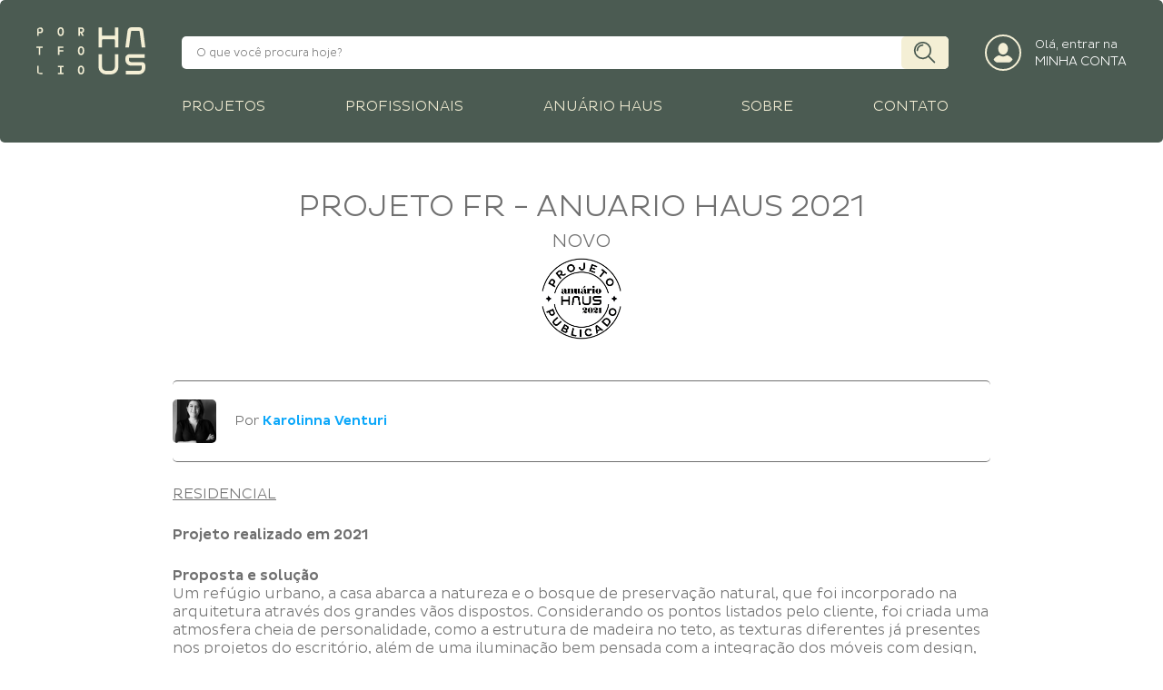

--- FILE ---
content_type: text/html
request_url: https://portfoliohaus.gazetadopovo.com.br/projetos/residencial/projeto-fr-anuario-haus-2021/
body_size: 30515
content:
<!DOCTYPE html><html><head><meta name="application-name" content="Portfólio Haus"/><meta name="apple-mobile-web-app-capable" content="yes"/><meta name="apple-mobile-web-app-status-bar-style" content="default"/><meta name="apple-mobile-web-app-title" content="Portfólio Haus"/><meta name="format-detection" content="telephone=no"/><meta name="mobile-web-app-capable" content="yes"/><meta name="msapplication-config" content="/static/icons/browserconfig.xml"/><meta name="msapplication-TileColor" content="#4b5b52"/><meta name="msapplication-tap-highlight" content="no"/><meta name="msapplication-square70x70logo" content="/static/icons/tile-small.png"/><meta name="msapplication-square150x150logo" content="/static/icons/tile-medium.png"/><meta name="msapplication-wide310x150logo" content="/static/icons/tile-wide.png"/><meta name="msapplication-square310x310logo" content="/static/icons/tile-large.png"/><meta name="theme-color" content="#4b5b52"/><link rel="apple-touch-icon" sizes="180x180" href="/static/icons/apple-touch-icon.png"/><link rel="icon" type="image/png" sizes="512x512" href="/static/icons/icon-512x512.png"/><link rel="icon" type="image/png" sizes="384x384" href="/static/icons/android-chrome-384x384.png"/><link rel="icon" type="image/png" sizes="192x192" href="/static/icons/android-chrome-192x192.png"/><link rel="icon" type="image/png" sizes="32x32" href="/static/icons/favicon-32x32.png"/><link rel="icon" type="image/png" sizes="16x16" href="/static/icons/favicon-16x16.png"/><link rel="manifest" href="/static/manifest.json"/><link rel="mask-icon" href="/static/icons/safari-pinned-tab.svg" color="#4b5b52"/><link rel="shortcut icon" href="/static/icons/favicon.ico"/><script src="https://tracker-static.gazetadopovo.com.br/v1/GazetaDoPovoSDK.gz"></script><script async="" src="https://www.googletagmanager.com/gtag/js?id=AW-961891575"></script><script>window.dataLayer = window.dataLayer || []; function gtag(){dataLayer.push(arguments);} gtag('js', new Date()); gtag('config', 'AW-961891575');</script><script type="text/javascript">window._tfa = window._tfa || []; window._tfa.push({notify: 'event', name: 'page_view', id: 1339635}); !function (t, f, a, x) { if (!document.getElementById(x)) { t.async = 1;t.src = a;t.id=x;f.parentNode.insertBefore(t, f); } }(document.createElement('script'), document.getElementsByTagName('script')[0], '//cdn.taboola.com/libtrc/unip/1339635/tfa.js', 'tb_tfa_script');</script><script async="" src="https://www.googletagmanager.com/gtag/js?id=UA-23088598-1"></script><script>window.dataLayer = window.dataLayer || []; function gtag(){dataLayer.push(arguments);} gtag('js', new Date()); gtag('config', 'UA-23088598-1');</script><script>!function(f,b,e,v,n,t,s){if(f.fbq)return;n=f.fbq=function(){n.callMethod?n.callMethod.apply(n,arguments):n.queue.push(arguments)};if(!f._fbq)f._fbq=n;n.push=n;n.loaded=!0;n.version='2.0';n.queue=[];t=b.createElement(e);t.async=!0;t.src=v;s=b.getElementsByTagName(e)[0];s.parentNode.insertBefore(t,s)}(window,document,'script','https://connect.facebook.net/en_US/fbevents.js');fbq('init', '343122172743779');fbq('track', 'PageView');
fbq('track', 'ViewContent');</script><meta charSet="utf-8"/><meta name="twitter:card" content="app"/><meta property="og:title" content="Portfólio Haus"/><meta name="viewport" content="minimum-scale=1, initial-scale=1, width=device-width, shrink-to-fit=no, user-scalable=no, viewport-fit=cover"/><title>Projeto FR - Anuario HAUS 2021 | Portfólio HAUS</title><meta name="robots" content="index,follow"/><meta name="googlebot" content="index,follow"/><meta name="description" content="Confira todos os detalhes do projeto Projeto FR - Anuario HAUS 2021: imagens, planta baixa, profissionais envolvidos, materiais e mais no Portfólio HAUS. Inspire-se!"/><script type="application/json+ld">{"@context":"https://schema.org","@type":"BreadcrumbList","itemListElement":[{"@type":"ListItem","position":1,"name":"Home","item":"https://portfoliohaus.gazetadopovo.com.br/"},{"@type":"ListItem","position":2,"name":"Projetos | Residencial","item":"https://portfoliohaus.gazetadopovo.com.br/projetos/residencial/"},{"@type":"ListItem","position":3,"name":"Projeto FR - Anuario HAUS 2021","item":"https://portfoliohaus.gazetadopovo.com.br/projetos/residencial/projeto-fr-anuario-haus-2021/"}]}</script><meta name="next-head-count" content="9"/><link rel="preload" href="/_next/static/css/c6cbe288eda0dd19031c.css" as="style"/><link rel="stylesheet" href="/_next/static/css/c6cbe288eda0dd19031c.css" data-n-g=""/><link rel="preload" href="/_next/static/css/ff3ada9731a4d4915ab7.css" as="style"/><link rel="stylesheet" href="/_next/static/css/ff3ada9731a4d4915ab7.css" data-n-p=""/><noscript data-n-css=""></noscript><link rel="preload" href="/_next/static/chunks/webpack-49df0be12af1a24309fb.js" as="script"/><link rel="preload" href="/_next/static/chunks/framework.f6ca0d5d056b8588e612.js" as="script"/><link rel="preload" href="/_next/static/chunks/a85cf2e40973cf43b8ca0e6844b4616cb9164c13.5cbf923c8979df3677e6.js" as="script"/><link rel="preload" href="/_next/static/chunks/3b2d516c3a46f99af562385dfe6de1bc28982022.eb2e56108e49aec76391.js" as="script"/><link rel="preload" href="/_next/static/chunks/main-c853501914dba52df4e1.js" as="script"/><link rel="preload" href="/_next/static/chunks/05d954cf.6dae7c220a960b750852.js" as="script"/><link rel="preload" href="/_next/static/chunks/d79060d0f6aa6bfb386233cde2b1c4cbfdb08c47.45c46b6d8d0f86e911db.js" as="script"/><link rel="preload" href="/_next/static/chunks/51abcf82408e715c4da283635b7dc6d168f7c1e2.a252d60d65ee0019c032.js" as="script"/><link rel="preload" href="/_next/static/chunks/e87b96c139dbaa01e7e98aa0a60b120f34e816a5.ffc79bb633b79792a9c0.js" as="script"/><link rel="preload" href="/_next/static/chunks/b0caaa0f67e39b1d794e10699b6c12a526fc502f.1fd2257bcedf4b5da745.js" as="script"/><link rel="preload" href="/_next/static/chunks/pages/_app-615b5e1f3a48a835ad48.js" as="script"/><link rel="preload" href="/_next/static/chunks/82bddabd0b835c9563093d25aa5c9ee0a811c6d9.41f5a43b9c97a23b6338.js" as="script"/><link rel="preload" href="/_next/static/chunks/ca1e8c7d7e6c6819b1387fe884c88ee5bc71b801.a2a0333c584f1fab5945.js" as="script"/><link rel="preload" href="/_next/static/chunks/pages/projetos/%5BoccupationArea%5D/%5Bslug%5D-1dab69fea9b73ee71507.js" as="script"/></head><body><noscript><img height="1" width="1" style="display:none"
      src="https://www.facebook.com/tr?id=343122172743779&ev=PageView&noscript=1" /></noscript><noscript><img src="https://trc.taboola.com/1339635/log/3/unip?en=page_view" width="0" height="0" style="display:none"/></noscript><noscript><iframe src="https://www.googletagmanager.com/ns.html?id=UA-23088598-1" height="0" width="0" style="display:none;visibility:hidden"></iframe></noscript><script src="https://cdn.privacytools.com.br/public_api/banner/autoblock/dqdW3122.js?t=1"></script><div id="__next"><style data-emotion-css="1nig5vf-SkeletonTheme">.css-1nig5vf-SkeletonTheme .react-loading-skeleton{background-color:#d6d6d6;background-image:linear-gradient( 90deg,#d6d6d6,#c4c4c4,#d6d6d6 );}</style><div class="css-1nig5vf-SkeletonTheme"><div class="app-container" style="opacity:0"><main class="projeto_main__2WDhI"><div class="projeto_container__347rP"><h1 class="projeto_title__10Awn">Projeto FR - Anuario HAUS 2021</h1><h2 class="projeto_type__32uRy">Novo</h2><div class="projeto_containerLogo__27sEt"><img class="projeto_logo__20zuM" src="/static/img/selo-projeto.png"/></div><section class="projeto_signature__2Yd2T"><img src="https://gdp-prd-portfolio-haus.s3.amazonaws.com/assets/perfil_PvEfBGpDxnJDCvq5wReB.jpg" title="Karolinna Venturi " alt="Karolinna Venturi "/>Por <a href="/profissionais/multidisciplinar/anna-karolinna-venturi/">Karolinna Venturi </a></section><section class="projeto_areas__A5Giu"><h3 class="projeto_area__11wq4">Residencial</h3></section><p class="projeto_date__ekSLr">Projeto realizado em <!-- -->2021</p><section class="styles_description__1VEqD projeto_description__1CJ0O" style="height:66px"><div><p class="styles_item__1rhel"><strong class="styles_title__CPYkG">Proposta e solução</strong> <!-- -->Um refúgio urbano, a casa abarca a natureza e o bosque de preservação natural, que foi incorporado na arquitetura através dos grandes vãos dispostos. Considerando os pontos listados pelo cliente, foi criada uma atmosfera cheia de personalidade, como a estrutura de madeira no teto, as texturas diferentes já presentes nos projetos do escritório, além de uma iluminação bem pensada com a integração dos móveis com design, em que são mesclados o estilo contemporâneo com peças escolhidas em antiquários e releituras. A cozinha é cheia de detalhes e a escolha dos revestimentos em madeira trouxe acolhimento ao espaço. “Personalidade e conforto são as duas palavras que traduzem esse trabalho”, resume Venturi.</p></div></section><section class="styles_sponsors__1EcMj projeto_sponsors__30OdG"><span class="styles_title__34-t_">Patrocínio Anuário HAUS 2021</span><div class="styles_outerContainer__24zlE"><div class="alice-carousel"><div><div style="padding-left:0px;padding-right:0px" class="alice-carousel__wrapper"><ul style="transition:transform 0ms ease 0ms;transform:translate3d(0px, 0, 0)" class="alice-carousel__stage"><li class="alice-carousel__stage-item __active"><div class="styles_slide__1dWSq"><a href="https://google.com.br" target="_blank" rel="noreferrer,noopener"><img src="/static/img/pa/michelangelo.png"/></a></div></li><li class="alice-carousel__stage-item"><div class="styles_slide__1dWSq"><a href="https://google.com.br" target="_blank" rel="noreferrer,noopener"><img src="/static/img/pa/michelangelo.png"/></a></div></li><li class="alice-carousel__stage-item"><div class="styles_slide__1dWSq"><a href="https://google.com.br" target="_blank" rel="noreferrer,noopener"><img src="/static/img/pa/michelangelo.png"/></a></div></li></ul></div></div></div></div></section><section class="styles_sponsors__1EcMj projeto_sponsors__30OdG"><span class="styles_title__34-t_">Apoio</span><div class="styles_outerContainer__24zlE"><div class="alice-carousel"><div><div style="padding-left:0px;padding-right:0px" class="alice-carousel__wrapper"><ul style="transition:transform 0ms ease 0ms;transform:translate3d(0px, 0, 0)" class="alice-carousel__stage"><li class="alice-carousel__stage-item __active"><div class="styles_slide__1dWSq"><a href="https://loja.nadir.com.br/marcas/duralex?gclid=CjwKCAjw2bmLBhBREiwAZ6ugo1o6guFLn5v_8tU1f3E5nlgsEocn0TgixAW6mdGmRxb21QVF0HhaEhoCx5UQAvD_BwE" target="_blank" rel="noreferrer,noopener"><img src="/static/img/pa/duratex.png"/></a></div></li><li class="alice-carousel__stage-item"><div class="styles_slide__1dWSq"><a href="https://google.com.br" target="_blank" rel="noreferrer,noopener"><img src="/static/img/pa/pormade.png"/></a></div></li><li class="alice-carousel__stage-item"><div class="styles_slide__1dWSq"><a href="https://google.com.br" target="_blank" rel="noreferrer,noopener"><img src="/static/img/pa/rudegon.png"/></a></div></li><li class="alice-carousel__stage-item"><div class="styles_slide__1dWSq"><a href="https://google.com.br" target="_blank" rel="noreferrer,noopener"><img src="/static/img/pa/bidese.png"/></a></div></li><li class="alice-carousel__stage-item"><div class="styles_slide__1dWSq"><a href="https://www.nichele.com.br/" target="_blank" rel="noreferrer,noopener"><img src="/static/img/pa/nichele.png"/></a></div></li><li class="alice-carousel__stage-item"><div class="styles_slide__1dWSq"><a href="https://loja.nadir.com.br/marcas/duralex?gclid=CjwKCAjw2bmLBhBREiwAZ6ugo1o6guFLn5v_8tU1f3E5nlgsEocn0TgixAW6mdGmRxb21QVF0HhaEhoCx5UQAvD_BwE" target="_blank" rel="noreferrer,noopener"><img src="/static/img/pa/duratex.png"/></a></div></li><li class="alice-carousel__stage-item"><div class="styles_slide__1dWSq"><a href="https://google.com.br" target="_blank" rel="noreferrer,noopener"><img src="/static/img/pa/pormade.png"/></a></div></li></ul></div></div></div></div></section><section class="styles_images__3ep9s projeto_photos__116OQ"><div class="alice-carousel"><div><div style="padding-left:0px;padding-right:0px" class="alice-carousel__wrapper"><ul style="transition:transform 0ms ease 0ms;transform:translate3d(0px, 0, 0)" class="alice-carousel__stage"><li class="alice-carousel__stage-item __active"><div class="styles_item__2hzii"><img src="https://gdp-prd-portfolio-haus.s3.amazonaws.com/assets/projects/photos/photo_uXPThKfuwgoQLZvNLtyoQJAsx.jpg"/><div class="styles_texts__2PFsE"><p class="styles_description__1Rw71">Foto: Fernando Zequinão/Gazeta do Povo</p></div></div></li><li class="alice-carousel__stage-item"><div class="styles_item__2hzii"><img src="https://gdp-prd-portfolio-haus.s3.amazonaws.com/assets/projects/photos/photo_ZOdMlufgzZrlmPeS0fSbNIZ9T.jpg"/><div class="styles_texts__2PFsE"><p class="styles_description__1Rw71">Foto: Fernando Zequinão/Gazeta do Povo</p></div></div></li><li class="alice-carousel__stage-item"><div class="styles_item__2hzii"><img src="https://gdp-prd-portfolio-haus.s3.amazonaws.com/assets/projects/photos/photo_7grjnNH5g0zrTRYX7C9MptgTn.jpg"/><div class="styles_texts__2PFsE"><p class="styles_description__1Rw71">Foto: Fernando Zequinão/Gazeta do Povo</p></div></div></li><li class="alice-carousel__stage-item"><div class="styles_item__2hzii"><img src="https://gdp-prd-portfolio-haus.s3.amazonaws.com/assets/projects/photos/photo_sLq9JAOVtw62ckzSsMCIysSrF.jpg"/><div class="styles_texts__2PFsE"><p class="styles_description__1Rw71">Foto: Fernando Zequinão/Gazeta do Povo</p></div></div></li></ul></div></div></div><button class="styles_prev__2-YDw styles_hide__3W0Ub" type="button"></button><button class="styles_next__1tRtG" type="button"></button></section><section class="projeto_others__3Pyw8"><h3>Outros projetos</h3><section class="styles_projectOthersProjects__1qY5B"><div class="styles_container__2ZO58 styles_containerFullCarousel__3Fjda"><div class="alice-carousel"><div><div style="padding-left:0px;padding-right:0px" class="alice-carousel__wrapper"><ul style="transition:transform 0ms ease 0ms;transform:translate3d(0px, 0, 0)" class="alice-carousel__stage"><li class="alice-carousel__stage-item __active"><a class="styles_item__1z2pb" href="/projetos/residencial/apartamento-de-um-jovem-casal/"><img src="https://gdp-prd-portfolio-haus.s3.amazonaws.com/assets/projects/photos/photo_lKwgGZVseTG4AUNKFHHP0Omz0.jpg" alt="Apartamento de um jovem casal  - Karolinna Venturi " title="Apartamento de um jovem casal  - Karolinna Venturi "/><div><h3 class="styles_project__2nk8D">Apartamento de um jovem casal </h3><h4 class="styles_professional__1qk-5">Apartamento de um jovem casal </h4></div></a></li></ul></div></div></div></div></section></section><section class="projeto_contact__1QQcL"><div class="projeto_address__aD9Pl"><div class="projeto_maps__2ec8V"></div><h5>Karolinna Venturi Arquitetura e Design</h5><p>Avenida Silva Jardim, 2042</p><p>Batel - Curitiba/PR - Brasil</p></div><form class="projeto_form__1NffA"><h4>Entre em contato com o<!-- --> <!-- -->profissional</h4><span><input type="text" name="nome" spellcheck="false" autoComplete="off" inputMode="text" autoCorrect="off" placeholder="Nome" value=""/></span><span><input type="text" name="email" spellcheck="false" autoComplete="off" inputMode="email" autoCorrect="off" placeholder="E-mail" value=""/></span><span><input type="text" name="telefone" spellcheck="false" autoComplete="off" inputMode="tel" autoCorrect="off" placeholder="Telefone" value=""/></span><span><textarea name="mensagem" rows="7" spellcheck="false" autoComplete="off" autoCorrect="off" placeholder="Mensagem"></textarea></span><span><div class="projeto_label__2v4B7"><input type="checkbox" id="accept" name="accept"/><span class="projeto_text__GYwRI"><label for="accept">Concordo com os </label><a>Termos de Uso</a><label for="accept"> e com a </label><a>Política de Privacidade</a>.</span><span class="projeto_text2__3DhWr">*Alertamos que as informações preenchidas neste formulário serão compartilhadas (por e-mail) com o profissional ou escritório que assina este projeto, assim como com os administradores da plataforma Portfólio HAUS, de propriedade da Editora Gazeta do Povo S.A, para fins de acompanhamento do projeto.</span></div></span><button type="submit">Enviar</button></form></section></div></main><footer class="styles_footer__16dZE"><div class="styles_container__1IXm8"><svg class="styles_logo__2yJC8" viewBox="0 0 199.442 86.215"><g transform="translate(510.236 493.466)"><path d="M-510.236-416.133h4.394v13.025h2.734v-13.025h4.417v-2.606h-11.545Z" transform="translate(0 -39.676)" fill="currentColor"></path><path d="M-501.366-492.944h-5.716v15.629h2.757v-5h2.959c3.274,0,5.064-1.941,5.064-5.28C-496.3-490.814-497.983-492.944-501.366-492.944Zm2.15,5.494c0,1.635-.783,2.557-2.375,2.557h-2.735v-5.4h2.735c1.547,0,2.375.852,2.375,2.557Z" transform="translate(-1.675 -0.277)" fill="currentColor"></path><path d="M-421.828-493.452c-3.449,0-5.784,2.251-5.784,8.053,0,4.808,1.615,8.053,5.784,8.053,3.679,0,5.761-2.629,5.761-8.053C-416.067-490.562-417.924-493.452-421.828-493.452Zm2.87,8.289c0,3.506-.94,5.188-2.87,5.188-2.217,0-2.892-2.179-2.892-5.188v-.472c0-2.914.629-5.188,2.892-5.188,2.4,0,2.87,2.534,2.87,5.188Z" transform="translate(-43.869 -0.007)" fill="currentColor"></path><path d="M-343.663-482.69h1.188l3.094,5.375h3.319l-3.477-5.661c2.307-.4,3.72-2.249,3.72-4.83,0-3.15-1.633-5.139-5.154-5.139h-5.446v15.629h2.757Zm0-7.6h2.51a2.239,2.239,0,0,1,2.419,2.462v.239a2.222,2.222,0,0,1-2.419,2.438h-2.51Z" transform="translate(-86.977 -0.277)" fill="currentColor"></path><path d="M-415.963-416.1V-418.7h-9.976v15.631h2.739v-6.182h7.237v-2.557H-423.2V-416.1Z" transform="translate(-44.757 -39.696)" fill="currentColor"></path><path d="M-342.41-419.206c-3.45,0-5.784,2.249-5.784,8.051,0,4.808,1.614,8.053,5.784,8.053,3.679,0,5.761-2.629,5.761-8.053C-336.649-416.316-338.507-419.206-342.41-419.206Zm2.869,8.289c0,3.5-.94,5.186-2.869,5.186-2.218,0-2.892-2.179-2.892-5.186v-.474c0-2.912.629-5.186,2.892-5.186,2.4,0,2.869,2.534,2.869,5.186Z" transform="translate(-86.035 -39.428)" fill="currentColor"></path><path d="M-342.41-343.993c-3.45,0-5.784,2.249-5.784,8.05,0,4.808,1.614,8.053,5.784,8.053,3.679,0,5.761-2.629,5.761-8.053C-336.649-341.1-338.507-343.993-342.41-343.993Zm2.869,8.289c0,3.5-.94,5.186-2.869,5.186-2.218,0-2.892-2.179-2.892-5.186v-.474c0-2.912.629-5.186,2.892-5.186,2.4,0,2.869,2.534,2.869,5.186Z" transform="translate(-86.035 -79.362)" fill="currentColor"></path><path d="M-504.347-343.527h-2.734V-327.9h9.6V-330.5h-6.863Z" transform="translate(-1.675 -79.609)" fill="currentColor"></path><path d="M-419.754-340.884h3.746v-2.606h-10.245v2.606h3.742v10.419H-426.3v2.606h10.313v-2.606h-3.769Z" transform="translate(-44.566 -79.629)" fill="currentColor"></path><path d="M-237.95-365.2a7.248,7.248,0,0,1-2.137,5.157,7.247,7.247,0,0,1-5.157,2.135h-8.8a7.25,7.25,0,0,1-5.158-2.135,7.249,7.249,0,0,1-2.136-5.157v-22.9h-6.577v22.9a13.777,13.777,0,0,0,4.063,9.806,13.776,13.776,0,0,0,9.808,4.065h8.8a13.776,13.776,0,0,0,9.808-4.065,13.779,13.779,0,0,0,4.063-9.806v-22.9h-6.577Z" transform="translate(-128.659 -55.941)" fill="currentColor"></path><path d="M-237.95-477.963h-23.387v-14.981h-6.577V-456.4h6.577v-13.155a1.826,1.826,0,0,1,1.827-1.826h19.733a1.826,1.826,0,0,1,1.827,1.826V-456.4h6.577v-36.541h-6.577Z" transform="translate(-128.659 -0.277)" fill="currentColor"></path><path d="M-152.631-485.618a1.466,1.466,0,0,1,1.448-1.27h12.776a1.465,1.465,0,0,1,1.449,1.27l3.81,28.938h6.634l-3.923-29.794a8.062,8.062,0,0,0-7.97-6.992h-12.776a8.062,8.062,0,0,0-7.97,6.992l-3.923,29.794h6.635Z" transform="translate(-184.323)" fill="currentColor"></path><path d="M-128.277-372.26a6.347,6.347,0,0,0-4.522-1.872h0l-19.6,0h0a3.941,3.941,0,0,1-2.8-1.16,3.943,3.943,0,0,1-1.16-2.8v-3.1a.855.855,0,0,1,.854-.855H-127.5v-6.576h-28.014a7.439,7.439,0,0,0-7.432,7.431v3.1a10.466,10.466,0,0,0,3.087,7.451,10.465,10.465,0,0,0,7.452,3.087h0l19.423,0v4.116a5.263,5.263,0,0,1-5.258,5.256h-23.976v6.579h23.976A11.849,11.849,0,0,0-126.4-363.44v-4.3A6.355,6.355,0,0,0-128.277-372.26Z" transform="translate(-184.392 -55.667)" fill="currentColor"></path></g></svg><nav class="styles_links__1lCvs"><a href="/sobre/">Sobre</a><a href="https://www.gazetadopovo.com.br/politica-de-privacidade/" target="_blank">Política de privacidade</a><a href="/contato/">Fale conosco</a><a href="/mapa-do-site/">Mapa do site</a><a href="/faq/">FAQ</a></nav><nav class="styles_social__26JJb"><a href="https://facebook.com/gphaus/" target="_blank" rel="noreferrer,noopener"><svg viewBox="0 0 48 48"><path d="M45.35 0H2.65A2.65 2.65 0 000 2.65v42.7A2.65 2.65 0 002.65 48h23V29.41h-6.27v-7.24h6.26v-5.34c0-6.2 3.79-9.58 9.32-9.58a51 51 0 015.59.28V14h-3.84c-3 0-3.59 1.43-3.59 3.53v4.62h7.17l-.93 7.24h-6.24V48h12.23A2.65 2.65 0 0048 45.35V2.65A2.65 2.65 0 0045.35 0" fill="currentColor"></path></svg></a><a href="https://instagram.com/gphaus/" target="_blank" rel="noreferrer,noopener"><svg viewBox="0 0 512 512"><path d="M256 49.5c67.3 0 75.2.3 101.8 1.5 24.6 1.1 37.9 5.2 46.8 8.7 11.8 4.6 20.2 10 29 18.8s14.3 17.2 18.8 29c3.4 8.9 7.6 22.2 8.7 46.8 1.2 26.6 1.5 34.5 1.5 101.8s-.3 75.2-1.5 101.8c-1.1 24.6-5.2 37.9-8.7 46.8-4.6 11.8-10 20.2-18.8 29s-17.2 14.3-29 18.8c-8.9 3.4-22.2 7.6-46.8 8.7-26.6 1.2-34.5 1.5-101.8 1.5s-75.2-.3-101.8-1.5c-24.6-1.1-37.9-5.2-46.8-8.7-11.8-4.6-20.2-10-29-18.8s-14.3-17.2-18.8-29c-3.4-8.9-7.6-22.2-8.7-46.8-1.2-26.6-1.5-34.5-1.5-101.8s.3-75.2 1.5-101.8c1.1-24.6 5.2-37.9 8.7-46.8 4.6-11.8 10-20.2 18.8-29s17.2-14.3 29-18.8c8.9-3.4 22.2-7.6 46.8-8.7 26.6-1.3 34.5-1.5 101.8-1.5m0-45.4c-68.4 0-77 .3-103.9 1.5C125.3 6.8 107 11.1 91 17.3c-16.6 6.4-30.6 15.1-44.6 29.1-14 14-22.6 28.1-29.1 44.6-6.2 16-10.5 34.3-11.7 61.2C4.4 179 4.1 187.6 4.1 256s.3 77 1.5 103.9c1.2 26.8 5.5 45.1 11.7 61.2 6.4 16.6 15.1 30.6 29.1 44.6 14 14 28.1 22.6 44.6 29.1 16 6.2 34.3 10.5 61.2 11.7 26.9 1.2 35.4 1.5 103.9 1.5s77-.3 103.9-1.5c26.8-1.2 45.1-5.5 61.2-11.7 16.6-6.4 30.6-15.1 44.6-29.1 14-14 22.6-28.1 29.1-44.6 6.2-16 10.5-34.3 11.7-61.2 1.2-26.9 1.5-35.4 1.5-103.9s-.3-77-1.5-103.9c-1.2-26.8-5.5-45.1-11.7-61.2-6.4-16.6-15.1-30.6-29.1-44.6-14-14-28.1-22.6-44.6-29.1-16-6.2-34.3-10.5-61.2-11.7-27-1.1-35.6-1.4-104-1.4zm0 122.5c-71.4 0-129.4 57.9-129.4 129.4s58 129.4 129.4 129.4 129.4-58 129.4-129.4-58-129.4-129.4-129.4zm0 213.4c-46.4 0-84-37.6-84-84s37.6-84 84-84 84 37.6 84 84-37.6 84-84 84zM390.5 91.3c-16.7 0-30.2 13.5-30.2 30.2s13.5 30.2 30.2 30.2 30.2-13.5 30.2-30.2-13.5-30.2-30.2-30.2z" fill="currentColor"></path></svg></a><a href="https://br.pinterest.com/gazetadopovo/" target="_blank" rel="noreferrer,noopener"><svg enable-background="new 0 0 32 32" viewBox="0 0 32 32"><path d="M15.996,0.007C7.162,0.007,0,7.168,0,16.004c0,6.551,3.938,12.177,9.575,14.65  c-0.045-1.118-0.008-2.459,0.278-3.672c0.308-1.301,2.058-8.719,2.058-8.719s-0.512-1.021-0.512-2.529  c0-2.369,1.376-4.14,3.087-4.14c1.454,0,2.157,1.091,2.157,2.4c0,1.462-0.934,3.65-1.412,5.676c-0.401,1.696,0.852,3.08,2.522,3.08  c3.031,0,5.072-3.891,5.072-8.504c0-3.505-2.361-6.128-6.655-6.128c-4.852,0-7.874,3.617-7.874,7.659  c0,1.394,0.411,2.377,1.054,3.138c0.297,0.35,0.338,0.489,0.229,0.891c-0.074,0.296-0.25,1.003-0.324,1.283  c-0.107,0.407-0.434,0.551-0.801,0.4c-2.235-0.91-3.275-3.358-3.275-6.11c0-4.543,3.831-9.993,11.433-9.993  c6.106,0,10.128,4.42,10.128,9.164c0,6.275-3.491,10.963-8.633,10.963c-1.728,0-3.353-0.934-3.907-1.992c0,0-0.93,3.686-1.125,4.396  c-0.34,1.231-1.004,2.466-1.61,3.427C12.901,31.769,14.421,32,15.996,32c8.834,0,15.995-7.16,15.995-15.996  S24.83,0.007,15.996,0.007z" fill="currentColor"></path></svg></a><a href="https://youtube.com/c/HausGazetadoPovo" target="_blank" rel="noreferrer,noopener"><svg viewBox="0 0 31.315 21.998"><path d="M30.661 3.435A3.929 3.929 0 0027.892.657C25.45.002 15.658.002 15.658.002s-9.792 0-12.234.657A3.929 3.929 0 00.655 3.437 41.047 41.047 0 000 11.002a41.047 41.047 0 00.654 7.564 3.929 3.929 0 002.769 2.778c2.442.658 12.235.658 12.235.658s9.792 0 12.234-.657a3.929 3.929 0 002.769-2.778 41.047 41.047 0 00.654-7.565 41.047 41.047 0 00-.654-7.567zM12.526 15.713V6.285l8.136 4.717z" fill="currentColor"></path></svg></a></nav></div></footer></div></div></div><script id="__NEXT_DATA__" type="application/json">{"props":{"pageProps":{"id":"139","slug":"projeto-fr-anuario-haus-2021","title":"Projeto FR - Anuario HAUS 2021","type":"NEW","date":2021,"history":"","hasAnuario":1,"solution":"Um refúgio urbano, a casa abarca a natureza e o bosque de preservação natural, que foi incorporado na arquitetura através dos grandes vãos dispostos. Considerando os pontos listados pelo cliente, foi criada uma atmosfera cheia de personalidade, como a estrutura de madeira no teto, as texturas diferentes já presentes nos projetos do escritório, além de uma iluminação bem pensada com a integração dos móveis com design, em que são mesclados o estilo contemporâneo com peças escolhidas em antiquários e releituras. A cozinha é cheia de detalhes e a escolha dos revestimentos em madeira trouxe acolhimento ao espaço. “Personalidade e conforto são as duas palavras que traduzem esse trabalho”, resume Venturi.","sketch":"","materials":"","finishingWork":"","highlights":"","blueprint":[],"videos":[],"photos":[{"image":"assets/projects/photos/photo_uXPThKfuwgoQLZvNLtyoQJAsx.jpg","description":"Foto: Fernando Zequinão/Gazeta do Povo"},{"image":"assets/projects/photos/photo_ZOdMlufgzZrlmPeS0fSbNIZ9T.jpg","description":"Foto: Fernando Zequinão/Gazeta do Povo"},{"image":"assets/projects/photos/photo_7grjnNH5g0zrTRYX7C9MptgTn.jpg","description":"Foto: Fernando Zequinão/Gazeta do Povo"},{"image":"assets/projects/photos/photo_sLq9JAOVtw62ckzSsMCIysSrF.jpg","description":"Foto: Fernando Zequinão/Gazeta do Povo"}],"area":{"description":"Residencial","slug":"residencial"},"sponsors":[],"professionals":{"id":"6"},"others":[{"id":"6","name":"Apartamento de um jovem casal ","hasAnuario":0,"slug":"apartamento-de-um-jovem-casal","projectPhotos":[{"cover":false,"image":"assets/projects/photos/photo_lKwgGZVseTG4AUNKFHHP0Omz0.jpg"},{"cover":false,"image":"assets/projects/photos/photo_O8jYE1kX1fLyKu6tnY3Hplp8q.jpg"},{"cover":false,"image":"assets/projects/photos/photo_pl2jW3eJgKWNyQ5SRko0Fi3fY.jpg"},{"cover":false,"image":"assets/projects/photos/photo_DUMkKJAjyIeRxwvCRTIGZjmRl.jpg"},{"cover":false,"image":"assets/projects/photos/photo_OaEEaFCj3eJLin0vr6lP2eRjM.jpg"},{"cover":false,"image":"assets/projects/photos/photo_MNK2xzF0r79UneR3fOERrsmd8.jpg"},{"cover":false,"image":"assets/projects/photos/photo_1LttiWWLXvlilvFHOuQ9k58IR.jpg"},{"cover":false,"image":"assets/projects/photos/photo_TT82tpiC8XqOoYOiU92pjd2LU.jpg"}],"professionals":{"name":"Karolinna Venturi "},"occupationArea":{"slug":"residencial"}}],"professional":{"id":"6","slug":"anna-karolinna-venturi","name":"Karolinna Venturi ","photo":"assets/perfil_PvEfBGpDxnJDCvq5wReB.jpg","logo":"","office":"Karolinna Venturi Arquitetura e Design","street":"Avenida Silva Jardim","street_number":"2042","neighborhood":"Batel","city":"Curitiba","state":"PR","country":"BRA","zipcode":"","latitude":"-8.113705","longitude":"-35.2926","formation":{"slug":"multidisciplinar"}}},"__N_SSG":true},"page":"/projetos/[occupationArea]/[slug]","query":{"occupationArea":"residencial","slug":"projeto-fr-anuario-haus-2021"},"buildId":"G2vwSUdXKFOixty7DsHUR","runtimeConfig":{"BUILD_TYPE":"production"},"isFallback":false,"gsp":true}</script><script nomodule="" src="/_next/static/chunks/polyfills-5b376754f5eb25369a6a.js"></script><script src="/_next/static/chunks/webpack-49df0be12af1a24309fb.js" async=""></script><script src="/_next/static/chunks/framework.f6ca0d5d056b8588e612.js" async=""></script><script src="/_next/static/chunks/a85cf2e40973cf43b8ca0e6844b4616cb9164c13.5cbf923c8979df3677e6.js" async=""></script><script src="/_next/static/chunks/3b2d516c3a46f99af562385dfe6de1bc28982022.eb2e56108e49aec76391.js" async=""></script><script src="/_next/static/chunks/main-c853501914dba52df4e1.js" async=""></script><script src="/_next/static/chunks/05d954cf.6dae7c220a960b750852.js" async=""></script><script src="/_next/static/chunks/d79060d0f6aa6bfb386233cde2b1c4cbfdb08c47.45c46b6d8d0f86e911db.js" async=""></script><script src="/_next/static/chunks/51abcf82408e715c4da283635b7dc6d168f7c1e2.a252d60d65ee0019c032.js" async=""></script><script src="/_next/static/chunks/e87b96c139dbaa01e7e98aa0a60b120f34e816a5.ffc79bb633b79792a9c0.js" async=""></script><script src="/_next/static/chunks/b0caaa0f67e39b1d794e10699b6c12a526fc502f.1fd2257bcedf4b5da745.js" async=""></script><script src="/_next/static/chunks/pages/_app-615b5e1f3a48a835ad48.js" async=""></script><script src="/_next/static/chunks/82bddabd0b835c9563093d25aa5c9ee0a811c6d9.41f5a43b9c97a23b6338.js" async=""></script><script src="/_next/static/chunks/ca1e8c7d7e6c6819b1387fe884c88ee5bc71b801.a2a0333c584f1fab5945.js" async=""></script><script src="/_next/static/chunks/pages/projetos/%5BoccupationArea%5D/%5Bslug%5D-1dab69fea9b73ee71507.js" async=""></script><script src="/_next/static/G2vwSUdXKFOixty7DsHUR/_buildManifest.js" async=""></script><script src="/_next/static/G2vwSUdXKFOixty7DsHUR/_ssgManifest.js" async=""></script><script type="text/javascript" src="https://experience.tinypass.com/xbuilder/experience/load?aid=izBe3CQ7pu" async=""></script><script type="text/javascript" src="https://gdp-prd-data.s3.us-east-1.amazonaws.com/js-piano-sdk/JSPianoSDK-0.4.4.js"></script><script type="text/javascript">tp = window["tp"] || []; window.JSPianoSDK = window.JSPianoSDK || []; window.JSPianoSDK.push(['setCurrentPage', window.location.href]); window.JSPianoSDK.push(['setCustomVariable', ['pageUrl', window.location.href]]); window.JSPianoSDK.push(['setSite', 'assinaturas-site']); window.JSPianoSDK.push(['start']);</script><link rel="stylesheet" href="https://cdn.privacytools.com.br/public_api/banner/style/dqdW3122.css?t=1"/><script type="text/javascript" src="https://cdn.privacytools.com.br/public_api/banner/script/dqdW3122.js?p=top&amp;t=1"></script><script type="text/javascript">
          (function(h,o,t,j,a,r){
              h.hj=h.hj||function(){(h.hj.q=h.hj.q||[]).push(arguments)};
              h._hjSettings={hjid:2420679,hjsv:6};
              a=o.getElementsByTagName('head')[0];
              r=o.createElement('script');r.async=1;
              r.src=t+h._hjSettings.hjid+j+h._hjSettings.hjsv;
              a.appendChild(r);
          })(window,document,'https://static.hotjar.com/c/hotjar-','.js?sv=');</script></body></html>

--- FILE ---
content_type: text/html
request_url: https://portfoliohaus.gazetadopovo.com.br/
body_size: -418
content:
<!DOCTYPE html><html><head><meta name="application-name" content="Portfólio Haus"/><meta name="apple-mobile-web-app-capable" content="yes"/><meta name="apple-mobile-web-app-status-bar-style" content="default"/><meta name="apple-mobile-web-app-title" content="Portfólio Haus"/><meta name="format-detection" content="telephone=no"/><meta name="mobile-web-app-capable" content="yes"/><meta name="msapplication-config" content="/static/icons/browserconfig.xml"/><meta name="msapplication-TileColor" content="#4b5b52"/><meta name="msapplication-tap-highlight" content="no"/><meta name="msapplication-square70x70logo" content="/static/icons/tile-small.png"/><meta name="msapplication-square150x150logo" content="/static/icons/tile-medium.png"/><meta name="msapplication-wide310x150logo" content="/static/icons/tile-wide.png"/><meta name="msapplication-square310x310logo" content="/static/icons/tile-large.png"/><meta name="theme-color" content="#4b5b52"/><link rel="apple-touch-icon" sizes="180x180" href="/static/icons/apple-touch-icon.png"/><link rel="icon" type="image/png" sizes="512x512" href="/static/icons/icon-512x512.png"/><link rel="icon" type="image/png" sizes="384x384" href="/static/icons/android-chrome-384x384.png"/><link rel="icon" type="image/png" sizes="192x192" href="/static/icons/android-chrome-192x192.png"/><link rel="icon" type="image/png" sizes="32x32" href="/static/icons/favicon-32x32.png"/><link rel="icon" type="image/png" sizes="16x16" href="/static/icons/favicon-16x16.png"/><link rel="manifest" href="/static/manifest.json"/><link rel="mask-icon" href="/static/icons/safari-pinned-tab.svg" color="#4b5b52"/><link rel="shortcut icon" href="/static/icons/favicon.ico"/><script src="https://tracker-static.gazetadopovo.com.br/v1/GazetaDoPovoSDK.gz"></script><script async="" src="https://www.googletagmanager.com/gtag/js?id=AW-961891575"></script><script>window.dataLayer = window.dataLayer || []; function gtag(){dataLayer.push(arguments);} gtag('js', new Date()); gtag('config', 'AW-961891575');</script><script type="text/javascript">window._tfa = window._tfa || []; window._tfa.push({notify: 'event', name: 'page_view', id: 1339635}); !function (t, f, a, x) { if (!document.getElementById(x)) { t.async = 1;t.src = a;t.id=x;f.parentNode.insertBefore(t, f); } }(document.createElement('script'), document.getElementsByTagName('script')[0], '//cdn.taboola.com/libtrc/unip/1339635/tfa.js', 'tb_tfa_script');</script><script async="" src="https://www.googletagmanager.com/gtag/js?id=UA-23088598-1"></script><script>window.dataLayer = window.dataLayer || []; function gtag(){dataLayer.push(arguments);} gtag('js', new Date()); gtag('config', 'UA-23088598-1');</script><script>!function(f,b,e,v,n,t,s){if(f.fbq)return;n=f.fbq=function(){n.callMethod?n.callMethod.apply(n,arguments):n.queue.push(arguments)};if(!f._fbq)f._fbq=n;n.push=n;n.loaded=!0;n.version='2.0';n.queue=[];t=b.createElement(e);t.async=!0;t.src=v;s=b.getElementsByTagName(e)[0];s.parentNode.insertBefore(t,s)}(window,document,'script','https://connect.facebook.net/en_US/fbevents.js');fbq('init', '343122172743779');fbq('track', 'PageView');
fbq('track', 'ViewContent');</script><meta charSet="utf-8"/><meta name="twitter:card" content="app"/><meta property="og:title" content="Portfólio Haus"/><meta name="viewport" content="minimum-scale=1, initial-scale=1, width=device-width, shrink-to-fit=no, user-scalable=no, viewport-fit=cover"/><title>Portfólio HAUS: Projetos e profissionais de Todo Brasil</title><meta name="robots" content="index,follow"/><meta name="googlebot" content="index,follow"/><meta name="description" content="O Portfólio HAUS reune projetos de profissionais de arquitetura, design, paisagismo e iluminação de todo o Brasil em um único lugar. Vem conhecer!"/><script type="application/json+ld">{"@context":"https://schema.org","@type":"BreadcrumbList","itemListElement":[{"@type":"ListItem","position":1,"name":"Home","item":"https://portfoliohaus.gazetadopovo.com.br/"}]}</script><meta name="next-head-count" content="9"/><link rel="preload" href="/_next/static/css/c6cbe288eda0dd19031c.css" as="style"/><link rel="stylesheet" href="/_next/static/css/c6cbe288eda0dd19031c.css" data-n-g=""/><link rel="preload" href="/_next/static/css/adccf91fab815e7b7b1a.css" as="style"/><link rel="stylesheet" href="/_next/static/css/adccf91fab815e7b7b1a.css" data-n-p=""/><noscript data-n-css=""></noscript><link rel="preload" href="/_next/static/chunks/webpack-49df0be12af1a24309fb.js" as="script"/><link rel="preload" href="/_next/static/chunks/framework.f6ca0d5d056b8588e612.js" as="script"/><link rel="preload" href="/_next/static/chunks/a85cf2e40973cf43b8ca0e6844b4616cb9164c13.5cbf923c8979df3677e6.js" as="script"/><link rel="preload" href="/_next/static/chunks/3b2d516c3a46f99af562385dfe6de1bc28982022.eb2e56108e49aec76391.js" as="script"/><link rel="preload" href="/_next/static/chunks/main-c853501914dba52df4e1.js" as="script"/><link rel="preload" href="/_next/static/chunks/05d954cf.6dae7c220a960b750852.js" as="script"/><link rel="preload" href="/_next/static/chunks/d79060d0f6aa6bfb386233cde2b1c4cbfdb08c47.45c46b6d8d0f86e911db.js" as="script"/><link rel="preload" href="/_next/static/chunks/51abcf82408e715c4da283635b7dc6d168f7c1e2.a252d60d65ee0019c032.js" as="script"/><link rel="preload" href="/_next/static/chunks/e87b96c139dbaa01e7e98aa0a60b120f34e816a5.ffc79bb633b79792a9c0.js" as="script"/><link rel="preload" href="/_next/static/chunks/b0caaa0f67e39b1d794e10699b6c12a526fc502f.1fd2257bcedf4b5da745.js" as="script"/><link rel="preload" href="/_next/static/chunks/pages/_app-615b5e1f3a48a835ad48.js" as="script"/><link rel="preload" href="/_next/static/chunks/82bddabd0b835c9563093d25aa5c9ee0a811c6d9.41f5a43b9c97a23b6338.js" as="script"/><link rel="preload" href="/_next/static/chunks/pages/index-1544c6f0b8a4192ef311.js" as="script"/></head><body><noscript><img height="1" width="1" style="display:none"
      src="https://www.facebook.com/tr?id=343122172743779&ev=PageView&noscript=1" /></noscript><noscript><img src="https://trc.taboola.com/1339635/log/3/unip?en=page_view" width="0" height="0" style="display:none"/></noscript><noscript><iframe src="https://www.googletagmanager.com/ns.html?id=UA-23088598-1" height="0" width="0" style="display:none;visibility:hidden"></iframe></noscript><script src="https://cdn.privacytools.com.br/public_api/banner/autoblock/dqdW3122.js?t=1"></script><div id="__next"><style data-emotion-css="1nig5vf-SkeletonTheme">.css-1nig5vf-SkeletonTheme .react-loading-skeleton{background-color:#d6d6d6;background-image:linear-gradient( 90deg,#d6d6d6,#c4c4c4,#d6d6d6 );}</style><div class="css-1nig5vf-SkeletonTheme"><div class="app-container" style="opacity:0"><main><div class="alice-carousel"><div><div style="padding-left:0px;padding-right:0px" class="alice-carousel__wrapper"><ul style="transition:transform 0ms ease 0ms;transform:translate3d(0px, 0, 0)" class="alice-carousel__stage"><li class="alice-carousel__stage-item __active"><img src="/static/img/slide4.jpg" class="sliderimg" alt=""/></li><li class="alice-carousel__stage-item"><a href="https://portfoliohaus.gazetadopovo.com.br/profissionais/"><img src="/static/img/slide1.jpg" class="sliderimg" alt=""/></a></li><li class="alice-carousel__stage-item"><img src="/static/img/slide2.jpg" class="sliderimg" alt=""/></li><li class="alice-carousel__stage-item"><img src="/static/img/slide3.jpg" class="sliderimg" alt=""/></li><li class="alice-carousel__stage-item"><img src="/static/img/slide4.jpg" class="sliderimg" alt=""/></li><li class="alice-carousel__stage-item"><a href="https://portfoliohaus.gazetadopovo.com.br/profissionais/"><img src="/static/img/slide1.jpg" class="sliderimg" alt=""/></a></li></ul></div></div></div><section class="styles_sponsors__2wvCi"><span class="styles_title__3n6qA">Patrocínio</span><div class="styles_outerContainer__2jGDQ"><div class="alice-carousel"><div><div style="padding-left:0px;padding-right:0px" class="alice-carousel__wrapper"><ul style="transition:transform 0ms ease 0ms;transform:translate3d(0px, 0, 0)" class="alice-carousel__stage"><li class="alice-carousel__stage-item __active"><div class="styles_slide__3En0x"><a href="https://www.interprint.com/" target="_blank" rel="noreferrer,noopener"><img src="https://gdp-prd-portfolio-haus.s3.amazonaws.com/assets/patrocinador/1614865757568.jpeg" title="Interprint" alt="Interprint"/></a></div></li><li class="alice-carousel__stage-item"><div class="styles_slide__3En0x"><a href="https://www.interprint.com/" target="_blank" rel="noreferrer,noopener"><img src="https://gdp-prd-portfolio-haus.s3.amazonaws.com/assets/patrocinador/1614865757568.jpeg" title="Interprint" alt="Interprint"/></a></div></li><li class="alice-carousel__stage-item"><div class="styles_slide__3En0x"><a href="https://www.interprint.com/" target="_blank" rel="noreferrer,noopener"><img src="https://gdp-prd-portfolio-haus.s3.amazonaws.com/assets/patrocinador/1614865757568.jpeg" title="Interprint" alt="Interprint"/></a></div></li></ul></div></div></div></div></section><section class="styles_mainProjects__3FGne"><div class="alice-carousel"><div><div style="padding-left:0px;padding-right:0px" class="alice-carousel__wrapper"><ul style="transition:transform 0ms ease 0ms;transform:translate3d(0px, 0, 0)" class="alice-carousel__stage"><li class="alice-carousel__stage-item __active"><div class="styles_item__Uo4GE"><img src="https://gdp-prd-portfolio-haus.s3.amazonaws.com/assets/homeHighlights/1608579915415.jpeg" alt="Projeto de sala comercial de 40m² prioriza conforto e versatilidade" title="Projeto de sala comercial de 40m² prioriza conforto e versatilidade"/><a class="styles_texts__2nNcI" href="https://portfoliohaus.gazetadopovo.com.br/projetos/comercial/escritorio-fs-arquitetura/"><p>Projeto de sala comercial de 40m² prioriza conforto e versatilidade</p></a></div></li><li class="alice-carousel__stage-item"><div class="styles_item__Uo4GE"><img src="https://gdp-prd-portfolio-haus.s3.amazonaws.com/assets/homeHighlights/1608570741370.jpeg" alt="Casa do lago: projeto propõe soluções para terreno em aclive" title="Casa do lago: projeto propõe soluções para terreno em aclive"/><a class="styles_texts__2nNcI" href="https://portfoliohaus.gazetadopovo.com.br/projetos/residencial/casa-do-lago/"><p>Casa do lago: projeto propõe soluções para terreno em aclive</p></a></div></li><li class="alice-carousel__stage-item"><div class="styles_item__Uo4GE"><img src="https://gdp-prd-portfolio-haus.s3.amazonaws.com/assets/homeHighlights/1608576260732.jpeg" alt="Sobrado compacto: reforma gerou espaço para inclusão de um quarto " title="Sobrado compacto: reforma gerou espaço para inclusão de um quarto "/><a class="styles_texts__2nNcI" href="https://portfoliohaus.gazetadopovo.com.br/projetos/residencial/sobrado-compacto/"><p>Sobrado compacto: reforma gerou espaço para inclusão de um quarto </p></a></div></li><li class="alice-carousel__stage-item"><div class="styles_item__Uo4GE"><img src="https://gdp-prd-portfolio-haus.s3.amazonaws.com/assets/homeHighlights/1608579915415.jpeg" alt="Projeto de sala comercial de 40m² prioriza conforto e versatilidade" title="Projeto de sala comercial de 40m² prioriza conforto e versatilidade"/><a class="styles_texts__2nNcI" href="https://portfoliohaus.gazetadopovo.com.br/projetos/comercial/escritorio-fs-arquitetura/"><p>Projeto de sala comercial de 40m² prioriza conforto e versatilidade</p></a></div></li><li class="alice-carousel__stage-item"><div class="styles_item__Uo4GE"><img src="https://gdp-prd-portfolio-haus.s3.amazonaws.com/assets/homeHighlights/1608570741370.jpeg" alt="Casa do lago: projeto propõe soluções para terreno em aclive" title="Casa do lago: projeto propõe soluções para terreno em aclive"/><a class="styles_texts__2nNcI" href="https://portfoliohaus.gazetadopovo.com.br/projetos/residencial/casa-do-lago/"><p>Casa do lago: projeto propõe soluções para terreno em aclive</p></a></div></li></ul></div></div><ul class="alice-carousel__dots"><li class="alice-carousel__dots-item __active"></li><li class="alice-carousel__dots-item"></li><li class="alice-carousel__dots-item"></li></ul><div class="alice-carousel__prev-btn"><div class="alice-carousel__prev-btn-wrapper"><p class="alice-carousel__prev-btn-item __inactive"><span data-area="&lt;"></span></p></div></div><div class="alice-carousel__next-btn"><div class="alice-carousel__next-btn-wrapper"><p class="alice-carousel__next-btn-item"><span data-area="&gt;"></span></p></div></div></div></section><section class="styles_categories__1kZHY"><div class="styles_mobileContainer__2eKY_"><div class="styles_container__1N5Jw"><a class="styles_item__3GY15" href="/projetos/residencial/"><img src="/static/svg/categories/residencial.svg" alt="Residencial" title="Residencial"/><p>Residencial</p></a><a class="styles_item__3GY15" href="/projetos/comercial/"><img src="/static/svg/categories/comercial.svg" alt="Comercial" title="Comercial"/><p>Comercial</p></a><a class="styles_item__3GY15" href="/projetos/arquitetonico/"><img src="/static/svg/categories/arquitetonico.svg" alt="Arquitetônico" title="Arquitetônico"/><p>Arquitetônico</p></a><a class="styles_item__3GY15" href="/projetos/corporativo/"><img src="/static/svg/categories/corporativo.svg" alt="Corporativo" title="Corporativo"/><p>Corporativo</p></a><a class="styles_item__3GY15" href="/projetos/interiores/"><img src="/static/svg/categories/interiores.svg" alt="Interiores" title="Interiores"/><p>Interiores</p></a><a class="styles_item__3GY15" href="/projetos/paisagismo/"><img src="/static/svg/categories/paisagismo.svg" alt="Paisagismo" title="Paisagismo"/><p>Paisagismo</p></a><a class="styles_item__3GY15" href="/projetos/outros/"><img src="/static/svg/categories/outros.svg" alt="Outros" title="Outros"/><p>Outros</p></a></div></div><button class="styles_expander__1l3Og" type="button"><svg viewBox="0 0 52.247 28.111"><g transform="translate(76.2055 -35.9124) rotate(90)"><path d="M64.034,49.531a5,5,0,0,0-1.187-2.781l-18-21a5,5,0,1,0-7.8,6.255c.067.084.137.165.21.245L52.472,50,37.253,67.75A5,5,0,1,0,44.636,74.5c.073-.08.143-.162.211-.246l18-21a5,5,0,0,0,1.187-3.719Z" fill="currentColor"></path></g></svg></button></section><section class="styles_projectsCalls__2VZXu"><div class="styles_projectCall__2JQS5"><img src="https://gdp-prd-portfolio-haus.s3.amazonaws.com/assets/projects/photos/photo_DcLykLpECNRt30sYqFHGQHCjM.jpg" alt="OX Room Steakhouse - Anuario HAUS 2021" title="OX Room Steakhouse - Anuario HAUS 2021"/><p class="styles_call__3sZrI">Inspire-se com</p><h3 class="styles_title__32jNz">OX Room Steakhouse - Anuario HAUS 2021</h3><a class="styles_anchor__1t0pK" href="/projetos/comercial/ox-room-steakhouse-anuario-haus-2021/">Veja mais</a></div><div class="styles_projectCall__2JQS5"><img src="https://gdp-prd-portfolio-haus.s3.amazonaws.com/assets/projects/photos/photo_xg5iAvuxHnzxwC3HjW192aoft.jpg" alt="mais30mais - Anuario HAUS 2021" title="mais30mais - Anuario HAUS 2021"/><p class="styles_call__3sZrI">Inspire-se com</p><h3 class="styles_title__32jNz">mais30mais - Anuario HAUS 2021</h3><a class="styles_anchor__1t0pK" href="/projetos/outros/mais30mais-anuario-haus-2021/">Veja mais</a></div><div class="styles_projectCall__2JQS5"><img src="https://gdp-prd-portfolio-haus.s3.amazonaws.com/assets/projects/photos/photo_Ya6YPXSekKJQJim3lXiWq0uF4.jpg" alt="Casa Americana - Anuario HAUS 2021" title="Casa Americana - Anuario HAUS 2021"/><p class="styles_call__3sZrI">Inspire-se com</p><h3 class="styles_title__32jNz">Casa Americana - Anuario HAUS 2021</h3><a class="styles_anchor__1t0pK" href="/projetos/interiores/casa-americana-anuario-haus-2021/">Veja mais</a></div></section><section class="styles_lastNews__3WdEw"><div class="styles_container__1_YPe"><h2 class="styles_container__3yL2-" style="color:#4b5b52"><a target="_blank" rel="noreferrer,noopener" href="https://www.gazetadopovo.com.br/haus/">Mais em HAUS<svg viewBox="0 0 9 14.575"><path d="M8.59,18.862l5.563-5.575L8.59,7.713,10.3,6l7.287,7.287L10.3,20.575Z" transform="translate(-8.59 -6)" fill="currentColor"></path></svg></a></h2><div class="styles_sections__1zF5o"><div class="styles_section1__qEcd-"><div class="styles_news__3lld-"><a class="styles_image__1e-KX" href="https://gazetadopovo.com.br/haus/conteudo-publicitario/buritirama-mineracao/joao-araujo-governanca-ia-atuacao-internacional/" target="_blank" rel="noreferrer,noopener"><img src="https://media.gazetadopovo.com.br/2025/12/30103729/WhatsApp-Image-2025-12-29-at-16.24.29-380x214.jpeg" alt="Como João Araújo constrói estratégias empresariais em cenários de alta complexidade" title="Como João Araújo constrói estratégias empresariais em cenários de alta complexidade"/></a><h4 class="styles_category__3p09G"></h4><h3 class="styles_title__3eGaj"><a href="https://gazetadopovo.com.br/haus/conteudo-publicitario/buritirama-mineracao/joao-araujo-governanca-ia-atuacao-internacional/" target="_blank" rel="noreferrer,noopener">Como João Araújo constrói estratégias empresariais em cenários de alta complexidade</a></h3><nav class="styles_actions__TO0WY"><button type="button" title="Compartilhar"><svg viewBox="0 0 19.18 16"><path d="M12.76 2.44l5 5.07-5 5V9.6h-1c-3.94 0-7 .87-9.54 2.71a11.86 11.86 0 019.68-7.08l.86-.12V2.44m-1-2.44v4.24C4.24 5.3 1.06 10.7 0 16c2.7-3.76 6.36-5.4 11.76-5.4v4.34l7.42-7.42L11.76 0z" fill="currentColor"></path></svg></button></nav></div><span class="styles_divider1__78qEB"></span><div class="styles_news__3lld-"><a class="styles_image__1e-KX" href="https://gazetadopovo.com.br/haus/arquitetura/mostra-itinerante-une-arquitetura-e-arte-para-conscientizar-sobre-autismo/" target="_blank" rel="noreferrer,noopener"><img src="https://media.gazetadopovo.com.br/2024/02/01175752/revista-haus-CASA-DOS-SENTIDOS-BRUNNO-COVELLO-380x214.jpg" alt="Mostra itinerante une arquitetura e arte para conscientizar sobre autismo" title="Mostra itinerante une arquitetura e arte para conscientizar sobre autismo"/></a><h4 class="styles_category__3p09G">Casa dos Sentidos</h4><h3 class="styles_title__3eGaj"><a href="https://gazetadopovo.com.br/haus/arquitetura/mostra-itinerante-une-arquitetura-e-arte-para-conscientizar-sobre-autismo/" target="_blank" rel="noreferrer,noopener">Mostra itinerante une arquitetura e arte para conscientizar sobre autismo</a></h3><nav class="styles_actions__TO0WY"><button type="button" title="Compartilhar"><svg viewBox="0 0 19.18 16"><path d="M12.76 2.44l5 5.07-5 5V9.6h-1c-3.94 0-7 .87-9.54 2.71a11.86 11.86 0 019.68-7.08l.86-.12V2.44m-1-2.44v4.24C4.24 5.3 1.06 10.7 0 16c2.7-3.76 6.36-5.4 11.76-5.4v4.34l7.42-7.42L11.76 0z" fill="currentColor"></path></svg></button></nav></div></div><span class="styles_divider2__1qByq"></span><div class="styles_section2__1DctF"><div class="styles_news__3lld- styles_newsHorizontal__3lJL8"><a class="styles_image__1e-KX" href="https://gazetadopovo.com.br/haus/design/maior-feira-de-moveis-da-america-latina-apresenta-lancamentos-inspire-se-com-10-destaques/" target="_blank" rel="noreferrer,noopener"><img src="https://media.gazetadopovo.com.br/2024/02/01142857/revista-haus-abimad-37-sharon-abdalla-380x214.jpeg" alt="Maior feira de móveis da América Latina apresenta lançamentos; inspire-se com 10 destaques" title="Maior feira de móveis da América Latina apresenta lançamentos; inspire-se com 10 destaques"/></a><h4 class="styles_category__3p09G">ABIMAD&#x27;37</h4><h3 class="styles_title__3eGaj"><a href="https://gazetadopovo.com.br/haus/design/maior-feira-de-moveis-da-america-latina-apresenta-lancamentos-inspire-se-com-10-destaques/" target="_blank" rel="noreferrer,noopener">Maior feira de móveis da América Latina apresenta lançamentos; inspire-se com 10 destaques</a></h3><nav class="styles_actions__TO0WY"><button type="button" title="Compartilhar"><svg viewBox="0 0 19.18 16"><path d="M12.76 2.44l5 5.07-5 5V9.6h-1c-3.94 0-7 .87-9.54 2.71a11.86 11.86 0 019.68-7.08l.86-.12V2.44m-1-2.44v4.24C4.24 5.3 1.06 10.7 0 16c2.7-3.76 6.36-5.4 11.76-5.4v4.34l7.42-7.42L11.76 0z" fill="currentColor"></path></svg></button></nav></div><span class="styles_divider3__3xwBu"></span><div class="styles_news__3lld- styles_newsHorizontal__3lJL8"><a class="styles_image__1e-KX" href="https://gazetadopovo.com.br/haus/design/tramontina-cadeira-plastico-reciclado-cadeira-sissi-diana/" target="_blank" rel="noreferrer,noopener"><img src="https://media.gazetadopovo.com.br/bomgourmet/2019/10/tramontina-cadeira-plastico-reciclado-divulgacao-300x145-d38ad9a0.jpg" alt="Marca brasileira lança cadeira produzida com plástico 100% reciclado" title="Marca brasileira lança cadeira produzida com plástico 100% reciclado"/></a><h4 class="styles_category__3p09G">Design</h4><h3 class="styles_title__3eGaj"><a href="https://gazetadopovo.com.br/haus/design/tramontina-cadeira-plastico-reciclado-cadeira-sissi-diana/" target="_blank" rel="noreferrer,noopener">Marca brasileira lança cadeira produzida com plástico 100% reciclado</a></h3><nav class="styles_actions__TO0WY"><button type="button" title="Compartilhar"><svg viewBox="0 0 19.18 16"><path d="M12.76 2.44l5 5.07-5 5V9.6h-1c-3.94 0-7 .87-9.54 2.71a11.86 11.86 0 019.68-7.08l.86-.12V2.44m-1-2.44v4.24C4.24 5.3 1.06 10.7 0 16c2.7-3.76 6.36-5.4 11.76-5.4v4.34l7.42-7.42L11.76 0z" fill="currentColor"></path></svg></button></nav></div></div></div></div></section></main><footer class="styles_footer__16dZE"><div class="styles_container__1IXm8"><svg class="styles_logo__2yJC8" viewBox="0 0 199.442 86.215"><g transform="translate(510.236 493.466)"><path d="M-510.236-416.133h4.394v13.025h2.734v-13.025h4.417v-2.606h-11.545Z" transform="translate(0 -39.676)" fill="currentColor"></path><path d="M-501.366-492.944h-5.716v15.629h2.757v-5h2.959c3.274,0,5.064-1.941,5.064-5.28C-496.3-490.814-497.983-492.944-501.366-492.944Zm2.15,5.494c0,1.635-.783,2.557-2.375,2.557h-2.735v-5.4h2.735c1.547,0,2.375.852,2.375,2.557Z" transform="translate(-1.675 -0.277)" fill="currentColor"></path><path d="M-421.828-493.452c-3.449,0-5.784,2.251-5.784,8.053,0,4.808,1.615,8.053,5.784,8.053,3.679,0,5.761-2.629,5.761-8.053C-416.067-490.562-417.924-493.452-421.828-493.452Zm2.87,8.289c0,3.506-.94,5.188-2.87,5.188-2.217,0-2.892-2.179-2.892-5.188v-.472c0-2.914.629-5.188,2.892-5.188,2.4,0,2.87,2.534,2.87,5.188Z" transform="translate(-43.869 -0.007)" fill="currentColor"></path><path d="M-343.663-482.69h1.188l3.094,5.375h3.319l-3.477-5.661c2.307-.4,3.72-2.249,3.72-4.83,0-3.15-1.633-5.139-5.154-5.139h-5.446v15.629h2.757Zm0-7.6h2.51a2.239,2.239,0,0,1,2.419,2.462v.239a2.222,2.222,0,0,1-2.419,2.438h-2.51Z" transform="translate(-86.977 -0.277)" fill="currentColor"></path><path d="M-415.963-416.1V-418.7h-9.976v15.631h2.739v-6.182h7.237v-2.557H-423.2V-416.1Z" transform="translate(-44.757 -39.696)" fill="currentColor"></path><path d="M-342.41-419.206c-3.45,0-5.784,2.249-5.784,8.051,0,4.808,1.614,8.053,5.784,8.053,3.679,0,5.761-2.629,5.761-8.053C-336.649-416.316-338.507-419.206-342.41-419.206Zm2.869,8.289c0,3.5-.94,5.186-2.869,5.186-2.218,0-2.892-2.179-2.892-5.186v-.474c0-2.912.629-5.186,2.892-5.186,2.4,0,2.869,2.534,2.869,5.186Z" transform="translate(-86.035 -39.428)" fill="currentColor"></path><path d="M-342.41-343.993c-3.45,0-5.784,2.249-5.784,8.05,0,4.808,1.614,8.053,5.784,8.053,3.679,0,5.761-2.629,5.761-8.053C-336.649-341.1-338.507-343.993-342.41-343.993Zm2.869,8.289c0,3.5-.94,5.186-2.869,5.186-2.218,0-2.892-2.179-2.892-5.186v-.474c0-2.912.629-5.186,2.892-5.186,2.4,0,2.869,2.534,2.869,5.186Z" transform="translate(-86.035 -79.362)" fill="currentColor"></path><path d="M-504.347-343.527h-2.734V-327.9h9.6V-330.5h-6.863Z" transform="translate(-1.675 -79.609)" fill="currentColor"></path><path d="M-419.754-340.884h3.746v-2.606h-10.245v2.606h3.742v10.419H-426.3v2.606h10.313v-2.606h-3.769Z" transform="translate(-44.566 -79.629)" fill="currentColor"></path><path d="M-237.95-365.2a7.248,7.248,0,0,1-2.137,5.157,7.247,7.247,0,0,1-5.157,2.135h-8.8a7.25,7.25,0,0,1-5.158-2.135,7.249,7.249,0,0,1-2.136-5.157v-22.9h-6.577v22.9a13.777,13.777,0,0,0,4.063,9.806,13.776,13.776,0,0,0,9.808,4.065h8.8a13.776,13.776,0,0,0,9.808-4.065,13.779,13.779,0,0,0,4.063-9.806v-22.9h-6.577Z" transform="translate(-128.659 -55.941)" fill="currentColor"></path><path d="M-237.95-477.963h-23.387v-14.981h-6.577V-456.4h6.577v-13.155a1.826,1.826,0,0,1,1.827-1.826h19.733a1.826,1.826,0,0,1,1.827,1.826V-456.4h6.577v-36.541h-6.577Z" transform="translate(-128.659 -0.277)" fill="currentColor"></path><path d="M-152.631-485.618a1.466,1.466,0,0,1,1.448-1.27h12.776a1.465,1.465,0,0,1,1.449,1.27l3.81,28.938h6.634l-3.923-29.794a8.062,8.062,0,0,0-7.97-6.992h-12.776a8.062,8.062,0,0,0-7.97,6.992l-3.923,29.794h6.635Z" transform="translate(-184.323)" fill="currentColor"></path><path d="M-128.277-372.26a6.347,6.347,0,0,0-4.522-1.872h0l-19.6,0h0a3.941,3.941,0,0,1-2.8-1.16,3.943,3.943,0,0,1-1.16-2.8v-3.1a.855.855,0,0,1,.854-.855H-127.5v-6.576h-28.014a7.439,7.439,0,0,0-7.432,7.431v3.1a10.466,10.466,0,0,0,3.087,7.451,10.465,10.465,0,0,0,7.452,3.087h0l19.423,0v4.116a5.263,5.263,0,0,1-5.258,5.256h-23.976v6.579h23.976A11.849,11.849,0,0,0-126.4-363.44v-4.3A6.355,6.355,0,0,0-128.277-372.26Z" transform="translate(-184.392 -55.667)" fill="currentColor"></path></g></svg><nav class="styles_links__1lCvs"><a href="/sobre/">Sobre</a><a href="https://www.gazetadopovo.com.br/politica-de-privacidade/" target="_blank">Política de privacidade</a><a href="/contato/">Fale conosco</a><a href="/mapa-do-site/">Mapa do site</a><a href="/faq/">FAQ</a></nav><nav class="styles_social__26JJb"><a href="https://facebook.com/gphaus/" target="_blank" rel="noreferrer,noopener"><svg viewBox="0 0 48 48"><path d="M45.35 0H2.65A2.65 2.65 0 000 2.65v42.7A2.65 2.65 0 002.65 48h23V29.41h-6.27v-7.24h6.26v-5.34c0-6.2 3.79-9.58 9.32-9.58a51 51 0 015.59.28V14h-3.84c-3 0-3.59 1.43-3.59 3.53v4.62h7.17l-.93 7.24h-6.24V48h12.23A2.65 2.65 0 0048 45.35V2.65A2.65 2.65 0 0045.35 0" fill="currentColor"></path></svg></a><a href="https://instagram.com/gphaus/" target="_blank" rel="noreferrer,noopener"><svg viewBox="0 0 512 512"><path d="M256 49.5c67.3 0 75.2.3 101.8 1.5 24.6 1.1 37.9 5.2 46.8 8.7 11.8 4.6 20.2 10 29 18.8s14.3 17.2 18.8 29c3.4 8.9 7.6 22.2 8.7 46.8 1.2 26.6 1.5 34.5 1.5 101.8s-.3 75.2-1.5 101.8c-1.1 24.6-5.2 37.9-8.7 46.8-4.6 11.8-10 20.2-18.8 29s-17.2 14.3-29 18.8c-8.9 3.4-22.2 7.6-46.8 8.7-26.6 1.2-34.5 1.5-101.8 1.5s-75.2-.3-101.8-1.5c-24.6-1.1-37.9-5.2-46.8-8.7-11.8-4.6-20.2-10-29-18.8s-14.3-17.2-18.8-29c-3.4-8.9-7.6-22.2-8.7-46.8-1.2-26.6-1.5-34.5-1.5-101.8s.3-75.2 1.5-101.8c1.1-24.6 5.2-37.9 8.7-46.8 4.6-11.8 10-20.2 18.8-29s17.2-14.3 29-18.8c8.9-3.4 22.2-7.6 46.8-8.7 26.6-1.3 34.5-1.5 101.8-1.5m0-45.4c-68.4 0-77 .3-103.9 1.5C125.3 6.8 107 11.1 91 17.3c-16.6 6.4-30.6 15.1-44.6 29.1-14 14-22.6 28.1-29.1 44.6-6.2 16-10.5 34.3-11.7 61.2C4.4 179 4.1 187.6 4.1 256s.3 77 1.5 103.9c1.2 26.8 5.5 45.1 11.7 61.2 6.4 16.6 15.1 30.6 29.1 44.6 14 14 28.1 22.6 44.6 29.1 16 6.2 34.3 10.5 61.2 11.7 26.9 1.2 35.4 1.5 103.9 1.5s77-.3 103.9-1.5c26.8-1.2 45.1-5.5 61.2-11.7 16.6-6.4 30.6-15.1 44.6-29.1 14-14 22.6-28.1 29.1-44.6 6.2-16 10.5-34.3 11.7-61.2 1.2-26.9 1.5-35.4 1.5-103.9s-.3-77-1.5-103.9c-1.2-26.8-5.5-45.1-11.7-61.2-6.4-16.6-15.1-30.6-29.1-44.6-14-14-28.1-22.6-44.6-29.1-16-6.2-34.3-10.5-61.2-11.7-27-1.1-35.6-1.4-104-1.4zm0 122.5c-71.4 0-129.4 57.9-129.4 129.4s58 129.4 129.4 129.4 129.4-58 129.4-129.4-58-129.4-129.4-129.4zm0 213.4c-46.4 0-84-37.6-84-84s37.6-84 84-84 84 37.6 84 84-37.6 84-84 84zM390.5 91.3c-16.7 0-30.2 13.5-30.2 30.2s13.5 30.2 30.2 30.2 30.2-13.5 30.2-30.2-13.5-30.2-30.2-30.2z" fill="currentColor"></path></svg></a><a href="https://br.pinterest.com/gazetadopovo/" target="_blank" rel="noreferrer,noopener"><svg enable-background="new 0 0 32 32" viewBox="0 0 32 32"><path d="M15.996,0.007C7.162,0.007,0,7.168,0,16.004c0,6.551,3.938,12.177,9.575,14.65  c-0.045-1.118-0.008-2.459,0.278-3.672c0.308-1.301,2.058-8.719,2.058-8.719s-0.512-1.021-0.512-2.529  c0-2.369,1.376-4.14,3.087-4.14c1.454,0,2.157,1.091,2.157,2.4c0,1.462-0.934,3.65-1.412,5.676c-0.401,1.696,0.852,3.08,2.522,3.08  c3.031,0,5.072-3.891,5.072-8.504c0-3.505-2.361-6.128-6.655-6.128c-4.852,0-7.874,3.617-7.874,7.659  c0,1.394,0.411,2.377,1.054,3.138c0.297,0.35,0.338,0.489,0.229,0.891c-0.074,0.296-0.25,1.003-0.324,1.283  c-0.107,0.407-0.434,0.551-0.801,0.4c-2.235-0.91-3.275-3.358-3.275-6.11c0-4.543,3.831-9.993,11.433-9.993  c6.106,0,10.128,4.42,10.128,9.164c0,6.275-3.491,10.963-8.633,10.963c-1.728,0-3.353-0.934-3.907-1.992c0,0-0.93,3.686-1.125,4.396  c-0.34,1.231-1.004,2.466-1.61,3.427C12.901,31.769,14.421,32,15.996,32c8.834,0,15.995-7.16,15.995-15.996  S24.83,0.007,15.996,0.007z" fill="currentColor"></path></svg></a><a href="https://youtube.com/c/HausGazetadoPovo" target="_blank" rel="noreferrer,noopener"><svg viewBox="0 0 31.315 21.998"><path d="M30.661 3.435A3.929 3.929 0 0027.892.657C25.45.002 15.658.002 15.658.002s-9.792 0-12.234.657A3.929 3.929 0 00.655 3.437 41.047 41.047 0 000 11.002a41.047 41.047 0 00.654 7.564 3.929 3.929 0 002.769 2.778c2.442.658 12.235.658 12.235.658s9.792 0 12.234-.657a3.929 3.929 0 002.769-2.778 41.047 41.047 0 00.654-7.565 41.047 41.047 0 00-.654-7.567zM12.526 15.713V6.285l8.136 4.717z" fill="currentColor"></path></svg></a></nav></div></footer></div></div></div><script id="__NEXT_DATA__" type="application/json">{"props":{"pageProps":{"allSponsoringBrands":[{"name":"Interprint","URL":"https://www.interprint.com/","image":"assets/patrocinador/1614865757568.jpeg"}],"allHomeHighlights":[{"title":"Casa do lago: projeto propõe soluções para terreno em aclive","URL":"https://portfoliohaus.gazetadopovo.com.br/projetos/residencial/casa-do-lago/","image":"assets/homeHighlights/1608570741370.jpeg","order":1},{"title":"Sobrado compacto: reforma gerou espaço para inclusão de um quarto ","URL":"https://portfoliohaus.gazetadopovo.com.br/projetos/residencial/sobrado-compacto/","image":"assets/homeHighlights/1608576260732.jpeg","order":1},{"title":"Projeto de sala comercial de 40m² prioriza conforto e versatilidade","URL":"https://portfoliohaus.gazetadopovo.com.br/projetos/comercial/escritorio-fs-arquitetura/","image":"assets/homeHighlights/1608579915415.jpeg","order":1}],"allOccupationArea":[{"description":"Residencial","slug":"residencial"},{"description":"Comercial","slug":"comercial"},{"description":"Arquitetônico","slug":"arquitetonico"},{"description":"Corporativo","slug":"corporativo"},{"description":"Interiores","slug":"interiores"},{"description":"Paisagismo","slug":"paisagismo"},{"description":"Outros","slug":"outros"}],"allProjectsisHighlight":[{"name":"OX Room Steakhouse - Anuario HAUS 2021","slug":"ox-room-steakhouse-anuario-haus-2021","projectPhotos":[{"cover":false,"image":"assets/projects/photos/photo_DcLykLpECNRt30sYqFHGQHCjM.jpg"},{"cover":false,"image":"assets/projects/photos/photo_Gc1Dq5lKaR6Y8Yv8ApSfDrpNq.jpg"},{"cover":false,"image":"assets/projects/photos/photo_ZCMuy8HAcxSly8vagLRzNXiPT.jpg"},{"cover":false,"image":"assets/projects/photos/photo_0ebQYfDg9vC1fTQ90eF68448W.jpg"},{"cover":false,"image":"assets/projects/photos/photo_PQdhqOqq2pSeKridHHHbMtjmc.jpg"},{"cover":false,"image":"assets/projects/photos/photo_npbSf49YjtXEiffUguEBqny3X.jpg"},{"cover":false,"image":"assets/projects/photos/photo_9Lk17oqt5dVnMbRDdXCVCjaCA.jpg"},{"cover":false,"image":"assets/projects/photos/photo_oRIarCvdHYPLoY6GPivl3IlGE.jpg"},{"cover":false,"image":"assets/projects/photos/photo_T3Ic8byCjqxhvWB9suDvL5upj.jpg"},{"cover":false,"image":"assets/projects/photos/photo_JM8AE2oX5dgJnhzePDuTPrA7j.jpg"},{"cover":false,"image":"assets/projects/photos/photo_crdBbvlD51cI6ZVB1pKKxXZcm.jpg"},{"cover":false,"image":"assets/projects/photos/photo_SmLUyO6V9RB7i4r20dD6ZrT1C.jpg"}],"occupationArea":{"slug":"comercial"}},{"name":"mais30mais - Anuario HAUS 2021","slug":"mais30mais-anuario-haus-2021","projectPhotos":[{"cover":false,"image":"assets/projects/photos/photo_xg5iAvuxHnzxwC3HjW192aoft.jpg"},{"cover":false,"image":"assets/projects/photos/photo_xaQ5TFmpAABVYwL4t5yeruWH4.jpg"},{"cover":false,"image":"assets/projects/photos/photo_Miko13CPtbvpzbZhrOYxhfZQ9.jpg"},{"cover":false,"image":"assets/projects/photos/photo_SAaoJeHNSvGa6zJGgbO9NoJri.jpg"},{"cover":false,"image":"assets/projects/photos/photo_x2nYMBHXiXNgPLyjKQ9tQgsUb.jpg"}],"occupationArea":{"slug":"outros"}},{"name":"Casa Americana - Anuario HAUS 2021","slug":"casa-americana-anuario-haus-2021","projectPhotos":[{"cover":false,"image":"assets/projects/photos/photo_Ya6YPXSekKJQJim3lXiWq0uF4.jpg"},{"cover":false,"image":"assets/projects/photos/photo_BBDjXgPLJNqRXTLlBNcSgtm0n.jpg"},{"cover":false,"image":"assets/projects/photos/photo_Omax3K6CmcrNOb5jn4hC14x2E.jpg"},{"cover":false,"image":"assets/projects/photos/photo_tQzVFh9eP159Kd8Z4JSweEjbz.jpg"},{"cover":false,"image":"assets/projects/photos/photo_s0Pq8fWfnhmVBBbvv8zRtsVCc.jpg"},{"cover":false,"image":"assets/projects/photos/photo_TZwU6eNSSuJq2bA5M9RJ6X7cR.jpg"},{"cover":false,"image":"assets/projects/photos/photo_M6EuvAer8DUrB9NA4AfAUZM4G.jpg"},{"cover":false,"image":"assets/projects/photos/photo_F8T6WnmDiM7bft8XPKqHcIwyu.jpg"}],"occupationArea":{"slug":"interiores"}}],"newsHome":[{"image":"https://media.gazetadopovo.com.br/2025/12/30103729/WhatsApp-Image-2025-12-29-at-16.24.29-380x214.jpeg","caption":null,"title":"Como João Araújo constrói estratégias empresariais em cenários de alta complexidade","url":"https://gazetadopovo.com.br/haus/conteudo-publicitario/buritirama-mineracao/joao-araujo-governanca-ia-atuacao-internacional/"},{"image":"https://media.gazetadopovo.com.br/2024/02/01175752/revista-haus-CASA-DOS-SENTIDOS-BRUNNO-COVELLO-380x214.jpg","caption":"Casa dos Sentidos","title":"Mostra itinerante une arquitetura e arte para conscientizar sobre autismo","url":"https://gazetadopovo.com.br/haus/arquitetura/mostra-itinerante-une-arquitetura-e-arte-para-conscientizar-sobre-autismo/"},{"image":"https://media.gazetadopovo.com.br/2024/02/01142857/revista-haus-abimad-37-sharon-abdalla-380x214.jpeg","caption":"ABIMAD'37","title":"Maior feira de móveis da América Latina apresenta lançamentos; inspire-se com 10 destaques","url":"https://gazetadopovo.com.br/haus/design/maior-feira-de-moveis-da-america-latina-apresenta-lancamentos-inspire-se-com-10-destaques/"},{"image":"https://media.gazetadopovo.com.br/bomgourmet/2019/10/tramontina-cadeira-plastico-reciclado-divulgacao-300x145-d38ad9a0.jpg","caption":"Design","title":"Marca brasileira lança cadeira produzida com plástico 100% reciclado","url":"https://gazetadopovo.com.br/haus/design/tramontina-cadeira-plastico-reciclado-cadeira-sissi-diana/"},{"image":"https://media.gazetadopovo.com.br/bomgourmet/2019/10/igreja-sao-francisco-de-assis-300x150-d4eab7c0.jpg","caption":"Arquitetura","title":"Patrimônio mundial, igreja da Pampulha reabre após restauro de R$ 1,07 milhão","url":"https://gazetadopovo.com.br/haus/arquitetura/patrimonio-mundial-igreja-da-pampulha-reabre-apos-restauro-de-1-milhao/"},{"image":"https://media.gazetadopovo.com.br/bomgourmet/2019/09/gustavo-utrabo-unviersidade-hong-kong-haus-3-300x169-f83683d0.jpeg","caption":"Arquitetura","title":"Opinião: desafio da arquitetura é pensar um caminho para diminuir a desigualdade","url":"https://gazetadopovo.com.br/haus/arquitetura/opiniao-gustavo-utrabo-conhecimento-ferramenta-que-liberta/"},{"image":"https://media.gazetadopovo.com.br/bomgourmet/2019/07/hotel-literatura-haus-12-300x205-ff1325e0.jpg","caption":"Decoração","title":"Seis hotéis com decoração inspirada no mundo da literatura","url":"https://gazetadopovo.com.br/haus/decoracao/hoteis-com-decoracao-inspirada-no-mundo-da-literatura/"},{"image":"https://media.gazetadopovo.com.br/bomgourmet/2019/07/plantas-la-4-image-300x200-505e9c40.jpg","caption":"Paisagismo \u0026amp; Jardinagem","title":"Quer começar a trazer plantas para dentro de casa? Veja 5 dicas para iniciantes na jardinagem","url":"https://gazetadopovo.com.br/haus/paisagismo-jardinagem/quer-comecar-a-trazer-plantas-para-dentro-de-casa-veja-5-dicas-para-iniciantes-na-jardinagem/"},{"image":"https://media.gazetadopovo.com.br/bomgourmet/2018/05/uber-skyport-corgan-divulgacao-300x163-bce190e0.jpg","caption":"Arquitetura","title":"Uber revela como será sua primeira base para “carros” voadores","url":"https://gazetadopovo.com.br/haus/arquitetura/uber-projetos-skyports-base-carros-voadores/"},{"image":"https://media.gazetadopovo.com.br/bomgourmet/2018/05/dsc9680a-300x171-bfcbb880.jpg","caption":"Casa Cor","title":"Casa Cor Paraná 2018 abre as portas de mansão","url":"https://gazetadopovo.com.br/haus/casa-cor-parana-2018-abre-as-portas-de-mansao/"},{"image":"https://media.gazetadopovo.com.br/bomgourmet/2018/04/penda_edificio-arvores-floresta-vertical-canada-toronto-10-300x206-74b90310.jpg","caption":"Arquitetura","title":"Edifício em madeira no Canadá será uma verdadeira floresta vertical","url":"https://gazetadopovo.com.br/haus/arquitetura/edificio-madeira-canada-floresta-vertical-sustentabilidade/"},{"image":"https://media.gazetadopovo.com.br/bomgourmet/2017/08/seleo-de-cubas-para-banheiro-300x183-61793d60.jpg","caption":"Decoração","title":"Encante-se com 8 cubas de design incrível para seu banheiro","url":"https://gazetadopovo.com.br/haus/decoracao/8-cubas-banheiro-design/"}]},"__N_SSG":true},"page":"/","query":{},"buildId":"G2vwSUdXKFOixty7DsHUR","runtimeConfig":{"BUILD_TYPE":"production"},"isFallback":false,"gsp":true}</script><script nomodule="" src="/_next/static/chunks/polyfills-5b376754f5eb25369a6a.js"></script><script src="/_next/static/chunks/webpack-49df0be12af1a24309fb.js" async=""></script><script src="/_next/static/chunks/framework.f6ca0d5d056b8588e612.js" async=""></script><script src="/_next/static/chunks/a85cf2e40973cf43b8ca0e6844b4616cb9164c13.5cbf923c8979df3677e6.js" async=""></script><script src="/_next/static/chunks/3b2d516c3a46f99af562385dfe6de1bc28982022.eb2e56108e49aec76391.js" async=""></script><script src="/_next/static/chunks/main-c853501914dba52df4e1.js" async=""></script><script src="/_next/static/chunks/05d954cf.6dae7c220a960b750852.js" async=""></script><script src="/_next/static/chunks/d79060d0f6aa6bfb386233cde2b1c4cbfdb08c47.45c46b6d8d0f86e911db.js" async=""></script><script src="/_next/static/chunks/51abcf82408e715c4da283635b7dc6d168f7c1e2.a252d60d65ee0019c032.js" async=""></script><script src="/_next/static/chunks/e87b96c139dbaa01e7e98aa0a60b120f34e816a5.ffc79bb633b79792a9c0.js" async=""></script><script src="/_next/static/chunks/b0caaa0f67e39b1d794e10699b6c12a526fc502f.1fd2257bcedf4b5da745.js" async=""></script><script src="/_next/static/chunks/pages/_app-615b5e1f3a48a835ad48.js" async=""></script><script src="/_next/static/chunks/82bddabd0b835c9563093d25aa5c9ee0a811c6d9.41f5a43b9c97a23b6338.js" async=""></script><script src="/_next/static/chunks/pages/index-1544c6f0b8a4192ef311.js" async=""></script><script src="/_next/static/G2vwSUdXKFOixty7DsHUR/_buildManifest.js" async=""></script><script src="/_next/static/G2vwSUdXKFOixty7DsHUR/_ssgManifest.js" async=""></script><script type="text/javascript" src="https://experience.tinypass.com/xbuilder/experience/load?aid=izBe3CQ7pu" async=""></script><script type="text/javascript" src="https://gdp-prd-data.s3.us-east-1.amazonaws.com/js-piano-sdk/JSPianoSDK-0.4.4.js"></script><script type="text/javascript">tp = window["tp"] || []; window.JSPianoSDK = window.JSPianoSDK || []; window.JSPianoSDK.push(['setCurrentPage', window.location.href]); window.JSPianoSDK.push(['setCustomVariable', ['pageUrl', window.location.href]]); window.JSPianoSDK.push(['setSite', 'assinaturas-site']); window.JSPianoSDK.push(['start']);</script><link rel="stylesheet" href="https://cdn.privacytools.com.br/public_api/banner/style/dqdW3122.css?t=1"/><script type="text/javascript" src="https://cdn.privacytools.com.br/public_api/banner/script/dqdW3122.js?p=top&amp;t=1"></script><script type="text/javascript">
          (function(h,o,t,j,a,r){
              h.hj=h.hj||function(){(h.hj.q=h.hj.q||[]).push(arguments)};
              h._hjSettings={hjid:2420679,hjsv:6};
              a=o.getElementsByTagName('head')[0];
              r=o.createElement('script');r.async=1;
              r.src=t+h._hjSettings.hjid+j+h._hjSettings.hjsv;
              a.appendChild(r);
          })(window,document,'https://static.hotjar.com/c/hotjar-','.js?sv=');</script></body></html>

--- FILE ---
content_type: text/css
request_url: https://portfoliohaus.gazetadopovo.com.br/_next/static/css/c6cbe288eda0dd19031c.css
body_size: 18933
content:
.styles_header__16w7A{display:-webkit-flex;display:-moz-box;display:flex;-webkit-justify-content:center;-moz-box-pack:center;justify-content:center;-webkit-align-items:center;-moz-box-align:center;align-items:center;position:relative;background:#4b5b52}@media(max-width: 1023px){.styles_header__16w7A{padding:20px}}@media(min-width: 1024px){.styles_header__16w7A{padding:30px 40px}}.styles_header__16w7A .styles_container__3u2qz{display:grid;width:100%}@media(max-width: 1023px){.styles_header__16w7A .styles_container__3u2qz{grid-template-columns:repeat(2, auto);grid-template-rows:repeat(2, auto);grid-gap:20px;gap:20px;max-width:450px}}@media(min-width: 1024px){.styles_header__16w7A .styles_container__3u2qz{grid-template-columns:-webkit-min-content auto -webkit-min-content;grid-template-columns:min-content auto min-content;grid-template-rows:repeat(2, auto);grid-gap:20px 40px;gap:20px 40px;max-width:1200px}}.styles_header__16w7A .styles_container__3u2qz .styles_logo__167u-{color:#f4efd5}@media(max-width: 1023px){.styles_header__16w7A .styles_container__3u2qz .styles_logo__167u-{justify-self:start}}@media(max-width: 1023px){.styles_header__16w7A .styles_container__3u2qz .styles_logo__167u- svg{height:48px}}@media(min-width: 1024px){.styles_header__16w7A .styles_container__3u2qz .styles_logo__167u- svg{width:120px}}.styles_header__16w7A .styles_container__3u2qz .styles_search__3TWij{-webkit-align-self:center;align-self:center;display:-webkit-flex;display:-moz-box;display:flex;-webkit-flex-direction:row;-moz-box-orient:horizontal;-moz-box-direction:normal;flex-direction:row;background:#fff}@media(max-width: 1023px){.styles_header__16w7A .styles_container__3u2qz .styles_search__3TWij{grid-column:1/3;height:40px}}@media(min-width: 1024px){.styles_header__16w7A .styles_container__3u2qz .styles_search__3TWij{height:36px}}.styles_header__16w7A .styles_container__3u2qz .styles_search__3TWij input{-webkit-flex-grow:1;-moz-box-flex:1;flex-grow:1;height:100%;font-weight:300;color:#4b5b52;background:transparent;-webkit-appearance:none;-moz-appearance:none;appearance:none}@media(max-width: 1023px){.styles_header__16w7A .styles_container__3u2qz .styles_search__3TWij input{padding:14px;font-size:13px}}@media(min-width: 1024px){.styles_header__16w7A .styles_container__3u2qz .styles_search__3TWij input{padding:16px;font-size:12px}}.styles_header__16w7A .styles_container__3u2qz .styles_search__3TWij button{height:100%;color:#4b5b52;background:#f4efd5;cursor:pointer}@media(max-width: 1023px){.styles_header__16w7A .styles_container__3u2qz .styles_search__3TWij button{padding:4px 9px}}@media(min-width: 1024px){.styles_header__16w7A .styles_container__3u2qz .styles_search__3TWij button{padding:4px 12px}}.styles_header__16w7A .styles_container__3u2qz .styles_search__3TWij button svg{width:auto;height:100%}.styles_header__16w7A .styles_container__3u2qz .styles_noUser__3vpns{display:-webkit-flex;display:-moz-box;display:flex;-webkit-flex-direction:row;-moz-box-orient:horizontal;-moz-box-direction:normal;flex-direction:row;-webkit-align-items:center;-moz-box-align:center;align-items:center}@media(max-width: 1023px){.styles_header__16w7A .styles_container__3u2qz .styles_noUser__3vpns{-webkit-align-self:flex-start;align-self:flex-start}}@media(min-width: 1024px){.styles_header__16w7A .styles_container__3u2qz .styles_noUser__3vpns{-webkit-align-self:center;align-self:center}}.styles_header__16w7A .styles_container__3u2qz .styles_noUser__3vpns svg{width:40px;min-width:40px;height:40px;margin-right:15px;padding:5px;color:#f4efd5;border:2px solid #f4efd5;border-radius:50%}@media(max-width: 1023px){.styles_header__16w7A .styles_container__3u2qz .styles_noUser__3vpns svg{display:none}}.styles_header__16w7A .styles_container__3u2qz .styles_noUser__3vpns span{display:block;font-weight:300;color:#fff;white-space:nowrap}@media(max-width: 1023px){.styles_header__16w7A .styles_container__3u2qz .styles_noUser__3vpns span{font-size:14px}}@media(min-width: 1024px){.styles_header__16w7A .styles_container__3u2qz .styles_noUser__3vpns span{font-size:13px}}.styles_header__16w7A .styles_container__3u2qz .styles_noUser__3vpns span span{text-transform:uppercase}@media(max-width: 1023px){.styles_header__16w7A .styles_container__3u2qz .styles_noUser__3vpns span span{margin-top:3px;font-size:16px}}@media(min-width: 1024px){.styles_header__16w7A .styles_container__3u2qz .styles_noUser__3vpns span span{margin-top:2px;font-size:14px}}.styles_header__16w7A .styles_container__3u2qz .styles_loggedUser__1AmpQ{font-weight:700;color:#fff;text-transform:uppercase;white-space:nowrap;line-height:1.2;background:#e58a67}@media(max-width: 1023px){.styles_header__16w7A .styles_container__3u2qz .styles_loggedUser__1AmpQ{-webkit-align-self:flex-start;align-self:flex-start;padding:11px 17px;font-size:15px}}@media(min-width: 1024px){.styles_header__16w7A .styles_container__3u2qz .styles_loggedUser__1AmpQ{-webkit-align-self:center;align-self:center;padding:10px 16px;font-size:14px}}.styles_header__16w7A .styles_container__3u2qz .styles_links__rQ0RE{display:-webkit-flex;display:-moz-box;display:flex}@media(max-width: 1023px){.styles_header__16w7A .styles_container__3u2qz .styles_links__rQ0RE{-webkit-flex-direction:column;-moz-box-orient:vertical;-moz-box-direction:normal;flex-direction:column}.styles_header__16w7A .styles_container__3u2qz .styles_links__rQ0RE::before{content:"";display:block;width:-webkit-calc(100% + 80px);width:calc(100% + 80px);margin:20px -40px;border-top:1px solid #f4efd5}}@media(min-width: 1024px){.styles_header__16w7A .styles_container__3u2qz .styles_links__rQ0RE{grid-column:2/3;-webkit-flex-direction:row;-moz-box-orient:horizontal;-moz-box-direction:normal;flex-direction:row;-webkit-justify-content:space-between;-moz-box-pack:justify;justify-content:space-between}}.styles_header__16w7A .styles_container__3u2qz .styles_links__rQ0RE a{font-weight:300;color:#f4efd5;text-transform:uppercase;-webkit-transition:-webkit-filter .2s;transition:-webkit-filter .2s;transition:filter .2s;transition:filter .2s, -webkit-filter .2s}.styles_header__16w7A .styles_container__3u2qz .styles_links__rQ0RE a:hover{-webkit-filter:brightness(0.2);filter:brightness(0.2)}@media(max-width: 1023px){.styles_header__16w7A .styles_container__3u2qz .styles_links__rQ0RE a{-webkit-align-self:flex-start;align-self:flex-start;font-size:15px}.styles_header__16w7A .styles_container__3u2qz .styles_links__rQ0RE a+a{margin-top:30px}}@media(min-width: 1024px){.styles_header__16w7A .styles_container__3u2qz .styles_links__rQ0RE a{font-size:16px}}.styles_header__16w7A .styles_container__3u2qz .styles_opener__2yvfm{justify-self:end;align-self:center;grid-column:2/3;grid-row:1/2;height:32px;color:#f4efd5;background:transparent;cursor:pointer}.styles_header__16w7A .styles_container__3u2qz .styles_opener__2yvfm svg{width:auto;height:100%}.styles_header__16w7A .styles_container__3u2qz .styles_popup__2VfkZ{display:-webkit-flex;display:-moz-box;display:flex;-webkit-flex-direction:column;-moz-box-orient:vertical;-moz-box-direction:normal;flex-direction:column;position:absolute;width:100%;top:0;left:0;padding:20px;background:#4b5b52;z-index:10;-webkit-transition:opacity .25s linear,-webkit-transform .25s linear;transition:opacity .25s linear,-webkit-transform .25s linear;transition:opacity .25s linear,transform .25s linear;transition:opacity .25s linear,transform .25s linear,-webkit-transform .25s linear}.styles_header__16w7A .styles_container__3u2qz .styles_popup__2VfkZ:not(.styles_popupOpen__3hcnH){opacity:0;-webkit-transform:translateY(-40px);transform:translateY(-40px);pointer-events:none}.styles_header__16w7A .styles_container__3u2qz .styles_popup__2VfkZ.styles_popupOpen__3hcnH{opacity:1;-webkit-transform:translateY(0px);transform:translateY(0px)}.styles_header__16w7A .styles_container__3u2qz .styles_popup__2VfkZ .styles_closer__g-xFI{position:absolute;width:20px;height:20px;top:30px;left:-webkit-calc(100% - 50px);left:calc(100% - 50px);color:#f4efd5;background:none;cursor:pointer}
.styles_subscribe__1RFJN{display:-webkit-flex;display:-moz-box;display:flex;-webkit-justify-content:center;-moz-box-pack:center;justify-content:center;-webkit-align-items:center;-moz-box-align:center;align-items:center}@media(max-width: 1023px){.styles_subscribe__1RFJN{padding:25px 20px}}@media(min-width: 1024px){.styles_subscribe__1RFJN{padding:30px 40px}}.styles_subscribe__1RFJN .styles_container__X6Pve{display:-webkit-flex;display:-moz-box;display:flex;width:100%;max-width:1200px}@media(max-width: 1199px){.styles_subscribe__1RFJN .styles_container__X6Pve{-webkit-flex-direction:column;-moz-box-orient:vertical;-moz-box-direction:normal;flex-direction:column;-webkit-align-items:center;-moz-box-align:center;align-items:center}}@media(min-width: 1200px){.styles_subscribe__1RFJN .styles_container__X6Pve{-webkit-flex-direction:row;-moz-box-orient:horizontal;-moz-box-direction:normal;flex-direction:row;-webkit-justify-content:center;-moz-box-pack:center;justify-content:center;-webkit-align-items:center;-moz-box-align:center;align-items:center}}.styles_subscribe__1RFJN .styles_container__X6Pve h4{font-weight:700;text-align:center}@media(max-width: 1023px){.styles_subscribe__1RFJN .styles_container__X6Pve h4{font-size:18px}}@media(min-width: 1024px){.styles_subscribe__1RFJN .styles_container__X6Pve h4{font-size:24px}}.styles_subscribe__1RFJN .styles_container__X6Pve a{font-weight:300;color:#707070;text-transform:uppercase;background:#fff;-webkit-transition:background ease-in .25s;transition:background ease-in .25s}@media(max-width: 1023px){.styles_subscribe__1RFJN .styles_container__X6Pve a{margin-top:12px;padding:9px 20px;font-size:16px}}@media(min-width: 1024px){.styles_subscribe__1RFJN .styles_container__X6Pve a{margin-left:25px;padding:10px 20px;font-size:15px}}.styles_subscribe__1RFJN .styles_container__X6Pve a:hover,.styles_subscribe__1RFJN .styles_container__X6Pve a:active,.styles_subscribe__1RFJN .styles_container__X6Pve a:focus{background:#f2f2f2}
.styles_outerContainer__3cjqp{background:#2a2a2a;border-bottom:1px solid #707070}.styles_outerContainer__3cjqp h4{color:#fff}
.styles_footer__16dZE{display:-webkit-flex;display:-moz-box;display:flex;-webkit-justify-content:center;-moz-box-pack:center;justify-content:center;-webkit-align-items:center;-moz-box-align:center;align-items:center;width:100%;background:#2a2a2a;color:#fff}@media(max-width: 1023px){.styles_footer__16dZE{padding:40px}}@media(min-width: 1024px){.styles_footer__16dZE{padding:50px 40px}}.styles_footer__16dZE .styles_container__1IXm8{display:grid;width:100%}@media(max-width: 1023px){.styles_footer__16dZE .styles_container__1IXm8{grid-template-areas:"logo   links" "social social";grid-gap:30px 35px;gap:30px 35px;max-width:300px}}@media(min-width: 1024px){.styles_footer__16dZE .styles_container__1IXm8{grid-template-columns:auto -webkit-min-content;grid-template-columns:auto min-content;grid-template-areas:"links logo" "links social";grid-gap:25px 0;gap:25px 0;max-width:1200px}}.styles_footer__16dZE .styles_container__1IXm8 .styles_logo__2yJC8{grid-area:logo;height:auto}@media(max-width: 1023px){.styles_footer__16dZE .styles_container__1IXm8 .styles_logo__2yJC8{width:60px}}@media(min-width: 1024px){.styles_footer__16dZE .styles_container__1IXm8 .styles_logo__2yJC8{width:120px}}.styles_footer__16dZE .styles_container__1IXm8 .styles_links__1lCvs{grid-area:links;display:grid;align-self:start}@media(max-width: 1023px){.styles_footer__16dZE .styles_container__1IXm8 .styles_links__1lCvs{grid-template-columns:auto;grid-gap:30px 0;gap:30px 0}}@media(min-width: 1024px){.styles_footer__16dZE .styles_container__1IXm8 .styles_links__1lCvs{justify-self:start;grid-template-columns:repeat(2, auto);grid-gap:20px 80px;gap:20px 80px}}.styles_footer__16dZE .styles_container__1IXm8 .styles_links__1lCvs a{justify-self:start;font-size:15px;color:inherit}.styles_footer__16dZE .styles_container__1IXm8 .styles_social__26JJb{grid-area:social;justify-self:center;display:-webkit-flex;display:-moz-box;display:flex;-webkit-flex-direction:row;-moz-box-orient:horizontal;-moz-box-direction:normal;flex-direction:row}@media(max-width: 1023px){.styles_footer__16dZE .styles_container__1IXm8 .styles_social__26JJb{height:22px}}@media(min-width: 1024px){.styles_footer__16dZE .styles_container__1IXm8 .styles_social__26JJb{height:20px}}.styles_footer__16dZE .styles_container__1IXm8 .styles_social__26JJb a{display:block;width:auto;height:100%;color:inherit}@media(max-width: 1023px){.styles_footer__16dZE .styles_container__1IXm8 .styles_social__26JJb a+a{margin-left:12px}}@media(min-width: 1024px){.styles_footer__16dZE .styles_container__1IXm8 .styles_social__26JJb a+a{margin-left:15px}}.styles_footer__16dZE .styles_container__1IXm8 .styles_social__26JJb a svg{width:auto;height:100%}
.alice-carousel .animated{-webkit-animation-fill-mode:both;animation-fill-mode:both}.alice-carousel .animated-out{z-index:1}.alice-carousel .fadeOut{-webkit-animation-name:fadeOut;animation-name:fadeOut}@-webkit-keyframes fadeOut{0%{opacity:1}100%{opacity:0;visibility:hidden}}@keyframes fadeOut{0%{opacity:1}100%{opacity:0;visibility:hidden}}.alice-carousel{position:relative;width:100%;margin:auto;direction:ltr}.alice-carousel__wrapper{position:relative;overflow-x:hidden;overflow-y:hidden;-webkit-box-sizing:border-box;-moz-box-sizing:border-box;box-sizing:border-box;width:100%;height:auto}.alice-carousel__stage{position:relative;-webkit-box-sizing:border-box;-moz-box-sizing:border-box;box-sizing:border-box;width:100%;height:100%;margin:0;padding:0;white-space:nowrap;transform-style:flat;-webkit-transform-style:flat;backface-visibility:hidden;-webkit-backface-visibility:hidden}.alice-carousel__stage-item{position:relative;display:inline-block;padding:0;margin:0;-webkit-box-sizing:border-box;-moz-box-sizing:border-box;box-sizing:border-box;width:100%;height:100%;vertical-align:top;white-space:normal;line-height:0}.alice-carousel__stage-item *{line-height:normal;line-height:initial}.alice-carousel__stage-item.__hidden{opacity:0;overflow:hidden}.alice-carousel__prev-btn,.alice-carousel__next-btn{display:inline-block;-webkit-box-sizing:border-box;-moz-box-sizing:border-box;box-sizing:border-box;width:50%;padding:10px 5px}.alice-carousel__prev-btn [data-area]::after,.alice-carousel__next-btn [data-area]::after{position:relative;content:attr(data-area);text-transform:capitalize}.alice-carousel__prev-btn{text-align:right}.alice-carousel__prev-btn-item,.alice-carousel__next-btn-item{display:inline-block;cursor:pointer;padding:5px;margin:0;color:#465798}.alice-carousel__prev-btn-item:hover,.alice-carousel__next-btn-item:hover{color:darkred}.alice-carousel__prev-btn-item.__inactive,.alice-carousel__next-btn-item.__inactive{opacity:.4}.alice-carousel__play-btn{position:absolute;top:30px;left:20px;display:inline-block}.alice-carousel__play-btn:hover{cursor:pointer}.alice-carousel__play-btn-wrapper{position:relative;width:32px;height:32px;padding:10px;border-radius:50%;background-color:#fff}.alice-carousel__play-btn-item{position:absolute;width:32px;height:32px;cursor:pointer;border:0;outline:none;background:transparent}.alice-carousel__play-btn-item::before,.alice-carousel__play-btn-item::after{position:absolute;pointer-events:none;display:block;width:0;height:0;content:"";-webkit-transition:all .4s linear;transition:all .4s linear;border-width:8px 0 8px 15px;border-style:solid;border-color:transparent;border-left-color:#465798}.alice-carousel__play-btn-item::before{left:5px;height:14px}.alice-carousel__play-btn-item::after{top:7px;left:18px}.alice-carousel__play-btn-item.__pause::before,.alice-carousel__play-btn-item.__pause::after{height:30px;border-width:0 0 0 10px}.alice-carousel__play-btn-item.__pause::after{top:0;left:18px}.alice-carousel__dots{margin:30px 3px 5px;padding:0;list-style:none;text-align:center}.alice-carousel__dots-item{display:inline-block;width:8px;height:8px;cursor:pointer;border-radius:50%;background-color:#e0e4fb}.alice-carousel__dots-item:not(:last-child){margin-right:20px}.alice-carousel__dots-item:hover,.alice-carousel__dots-item.__active{background-color:#6e7ebc}.alice-carousel__slide-info{position:absolute;top:20px;right:20px;display:inline-block;padding:5px 10px;color:#465798;border-radius:5px;background-color:rgba(224,228,251,.6)}.alice-carousel__slide-info-item{vertical-align:middle;line-height:0}
@font-face{font-family:"Pluto Sans Cond ExLight";src:url("/static/fonts/PlutoSansCondExLight.eot");src:local("Pluto Sans Cond ExLight"),local("PlutoSansCondExLight"),url("/static/fonts/PlutoSansCondExLight.eot?#iefix") format("embedded-opentype"),url("/static/fonts/PlutoSansCondExLight.woff") format("woff"),url("/static/fonts/PlutoSansCondExLight.ttf") format("truetype");font-weight:200;font-style:normal}@font-face{font-family:"Pluto Sans";src:url("/static/fonts/PlutoSansMedium.eot");src:local("Pluto Sans Medium"),local("PlutoSansMedium"),url("/static/fonts/PlutoSansMedium.eot?#iefix") format("embedded-opentype"),url("/static/fonts/PlutoSansMedium.woff") format("woff"),url("/static/fonts/PlutoSansMedium.ttf") format("truetype");font-weight:500;font-style:normal}@font-face{font-family:"Pluto Sans";src:url("/static/fonts/PlutoSansBold.eot");src:local("Pluto Sans Bold"),local("PlutoSansBold"),url("/static/fonts/PlutoSansBold.eot?#iefix") format("embedded-opentype"),url("/static/fonts/PlutoSansBold.woff") format("woff"),url("/static/fonts/PlutoSansBold.ttf") format("truetype");font-weight:700;font-style:normal}@font-face{font-family:"Pluto Sans";src:url("/static/fonts/PlutoSansLight.eot");src:local("Pluto Sans Light"),local("PlutoSansLight"),url("/static/fonts/PlutoSansLight.eot?#iefix") format("embedded-opentype"),url("/static/fonts/PlutoSansLight.woff") format("woff"),url("/static/fonts/PlutoSansLight.ttf") format("truetype");font-weight:300;font-style:normal}.tp-backdrop.tp-active{opacity:.9 !important}@media screen and (min-width: 768px){div.tp-modal{overflow-y:auto !important;top:-50% !important;-webkit-transform:translateY(50%);transform:translateY(50%)}.tp-iframe-wrapper{margin:20px auto !important}}@media screen and (max-width: 767px){.tp-iframe-wrapper{margin:40px auto 40px !important}}::-moz-selection{background:#2a2a2a;color:#fff}::selection{background:#2a2a2a;color:#fff}[list]::-webkit-calendar-picker-indicator{display:none}[list]::-webkit-list-button{display:none}html,body{overflow-x:hidden;padding:0;margin:0}#__next .app-container{display:-webkit-flex;display:-moz-box;display:flex;-webkit-flex-direction:column;-moz-box-orient:vertical;-moz-box-direction:normal;flex-direction:column;min-height:100vh}main{-webkit-flex-grow:1;-moz-box-flex:1;flex-grow:1}main img{width:100%;-webkit-align-items:flex-end;-moz-box-align:end;align-items:flex-end}*{font-family:"Pluto Sans";font-weight:500;margin:0;padding:0;-webkit-box-sizing:border-box;-moz-box-sizing:border-box;box-sizing:border-box;line-height:1.25;text-decoration:none;border:none;outline:none;border-radius:5px}ul{list-style:none}


--- FILE ---
content_type: text/css
request_url: https://portfoliohaus.gazetadopovo.com.br/_next/static/css/ff3ada9731a4d4915ab7.css
body_size: 36068
content:
@media(max-width: 1023px){.styles_description__1VEqD{overflow:hidden;position:relative;-webkit-transition:height .4s ease;transition:height .4s ease}}@media(min-width: 1024px){.styles_description__1VEqD{height:auto !important}}.styles_description__1VEqD div .styles_item__1rhel{font-weight:300;color:#707070}@media(max-width: 1023px){.styles_description__1VEqD div .styles_item__1rhel{padding-bottom:22px;font-size:18px}}@media(min-width: 1024px){.styles_description__1VEqD div .styles_item__1rhel{font-size:16px}}.styles_description__1VEqD div .styles_item__1rhel .styles_title__CPYkG{display:block;font-weight:500}.styles_description__1VEqD div .styles_item__1rhel+.styles_item__1rhel{margin-top:10px}.styles_description__1VEqD button{position:absolute;bottom:0;right:0;padding-left:4px;font-size:18px;font-weight:300;color:#9f9f9f;background:#fff;cursor:pointer}
.styles_sponsors__1EcMj{display:-webkit-flex;display:-moz-box;display:flex;-webkit-flex-direction:column;-moz-box-orient:vertical;-moz-box-direction:normal;flex-direction:column;-webkit-align-items:center;-moz-box-align:center;align-items:center}.styles_sponsors__1EcMj .styles_title__34-t_{padding:10px 0 5px;font-size:12px;font-weight:300;color:#020202;text-transform:uppercase}.styles_sponsors__1EcMj .styles_outerContainer__24zlE{overflow:hidden;display:-webkit-flex;display:-moz-box;display:flex;-webkit-justify-content:center;-moz-box-pack:center;justify-content:center;max-width:320px;height:100px}.styles_sponsors__1EcMj .styles_outerContainer__24zlE .styles_slide__1dWSq{display:-webkit-flex;display:-moz-box;display:flex;-webkit-justify-content:center;-moz-box-pack:center;justify-content:center;-webkit-align-items:center;-moz-box-align:center;align-items:center;width:320px;height:100px;padding:10px 0}.styles_sponsors__1EcMj .styles_outerContainer__24zlE .styles_slide__1dWSq+.styles_slide__1dWSq{margin-left:20px}.styles_sponsors__1EcMj .styles_outerContainer__24zlE .styles_slide__1dWSq img{width:auto;height:80px}
.styles_sponsors__3rchi{display:-webkit-flex;display:-moz-box;display:flex;-webkit-flex-direction:column;-moz-box-orient:vertical;-moz-box-direction:normal;flex-direction:column;-webkit-align-items:center;-moz-box-align:center;align-items:center}.styles_sponsors__3rchi .styles_title__21IaW{padding:10px 0 5px;font-size:12px;font-weight:300;color:#020202;text-transform:uppercase}.styles_sponsors__3rchi .styles_outerContainer__3KQRS{overflow:hidden;display:-webkit-flex;display:-moz-box;display:flex;-webkit-justify-content:center;-moz-box-pack:center;justify-content:center;max-width:320px;height:150px}.styles_sponsors__3rchi .styles_outerContainer__3KQRS .styles_slide__OuXO-{display:-webkit-flex;display:-moz-box;display:flex;-webkit-justify-content:center;-moz-box-pack:center;justify-content:center;-webkit-align-items:center;-moz-box-align:center;align-items:center;width:320px;height:150px;padding:10px 0}.styles_sponsors__3rchi .styles_outerContainer__3KQRS .styles_slide__OuXO-+.styles_slide__OuXO-{margin-left:20px}.styles_sponsors__3rchi .styles_outerContainer__3KQRS .styles_slide__OuXO- img{width:auto;height:130px;object-fit:scale-down}
.styles_videos__eM009{position:relative}.styles_videos__eM009 .styles_video__3b6Pw{display:-webkit-flex;display:-moz-box;display:flex;-webkit-flex-direction:column;-moz-box-orient:vertical;-moz-box-direction:normal;flex-direction:column;width:100%}.styles_videos__eM009 .styles_video__3b6Pw video{width:100%;height:auto;background:#e0e0e0}@media(orientation: portrait){.styles_videos__eM009 .styles_video__3b6Pw video{height:48vh}}@media(orientation: landscape){.styles_videos__eM009 .styles_video__3b6Pw video{height:64vh}}.styles_videos__eM009 .styles_video__3b6Pw button{display:-webkit-flex;display:-moz-box;display:flex;position:absolute;width:80px;top:50%;left:50%;background:none;-webkit-transform:translate(-50%, -50%);transform:translate(-50%, -50%);cursor:pointer}.styles_videos__eM009 .styles_video__3b6Pw button svg{width:100%;height:auto;color:#fff;-webkit-filter:drop-shadow(0 0 5px #0005);filter:drop-shadow(0 0 5px #0005);pointer-events:none}.styles_videos__eM009 .styles_prev__2Pjy-,.styles_videos__eM009 .styles_next__22QSn{overflow:hidden;position:absolute;width:44px;height:44px;top:50%;-webkit-transform:translateY(-50%);transform:translateY(-50%);cursor:pointer}.styles_videos__eM009 .styles_prev__2Pjy-.styles_hide__1QjhX,.styles_videos__eM009 .styles_next__22QSn.styles_hide__1QjhX{display:none}.styles_videos__eM009 .styles_prev__2Pjy-{left:0;background:#862828 url(/static/svg/arrow-left.svg) center left 16px/10px auto no-repeat}.styles_videos__eM009 .styles_next__22QSn{right:0;background:#862828 url(/static/svg/arrow-right.svg) center right 16px/10px auto no-repeat}
.styles_tabs__3AJRX{overflow:hidden;display:-webkit-flex;display:-moz-box;display:flex;-webkit-flex-direction:column;-moz-box-orient:vertical;-moz-box-direction:normal;flex-direction:column}.styles_tabs__3AJRX .styles_options__1-CEl{overflow-x:auto;display:grid;grid-template-rows:auto;grid-gap:0 20px;gap:0 20px;padding-bottom:20px}.styles_tabs__3AJRX .styles_options__1-CEl li{display:-webkit-flex;display:-moz-box;display:flex;-webkit-flex-direction:column;-moz-box-orient:vertical;-moz-box-direction:normal;flex-direction:column;-webkit-align-items:center;-moz-box-align:center;align-items:center;position:relative;min-width:150px;padding:15px 20px;background:#4b5b52;cursor:pointer}.styles_tabs__3AJRX .styles_options__1-CEl li::before{content:"";display:block;position:absolute;width:100%;height:20px;top:100%;background:inherit;-webkit-transform:scaleY(0);transform:scaleY(0);-webkit-transform-origin:center top;transform-origin:center top;-webkit-animation:styles_transform__2WS3g .25s ease;animation:styles_transform__2WS3g .25s ease}.styles_tabs__3AJRX .styles_options__1-CEl li.styles_visible__lfYbU::before{-webkit-transform:scaleY(1);transform:scaleY(1)}.styles_tabs__3AJRX .styles_options__1-CEl li svg{width:auto;height:44px;color:#fff}.styles_tabs__3AJRX .styles_options__1-CEl li .styles_title__3V4LN{margin-top:15px;font-size:16px;font-weight:500;color:#fff;text-align:center}.styles_tabs__3AJRX .styles_showOff__1KfBG{padding:20px;background:#4b5b52}
.styles_shareModal__3QP1u{display:-webkit-flex;display:-moz-box;display:flex;-webkit-justify-content:center;-moz-box-pack:center;justify-content:center;-webkit-align-items:center;-moz-box-align:center;align-items:center;position:fixed;top:0;left:0;right:0;bottom:0;background:#00000088;z-index:10}.styles_shareModal__3QP1u .styles_content__3T94K{overflow:hidden;display:-webkit-flex;display:-moz-box;display:flex;position:relative;border-radius:12px}@media(max-width: 1023px){.styles_shareModal__3QP1u .styles_content__3T94K{-webkit-flex-direction:column;-moz-box-orient:vertical;-moz-box-direction:normal;flex-direction:column;width:-webkit-calc(100vw - 40px);width:calc(100vw - 40px);height:-webkit-calc(100% - 40px);height:calc(100% - 40px)}}@media(min-width: 1024px){.styles_shareModal__3QP1u .styles_content__3T94K{-webkit-flex-direction:row;-moz-box-orient:horizontal;-moz-box-direction:normal;flex-direction:row;width:-webkit-calc(100vw - 60px);width:calc(100vw - 60px);height:-webkit-calc(100vh - 60px);height:calc(100vh - 60px)}}.styles_shareModal__3QP1u .styles_content__3T94K .styles_close__iAjJf{position:absolute;top:3px;right:3px;background:#000;border-radius:50%;cursor:pointer}@media(max-width: 1023px){.styles_shareModal__3QP1u .styles_content__3T94K .styles_close__iAjJf{width:30px;height:30px;padding:6px}}@media(min-width: 1024px){.styles_shareModal__3QP1u .styles_content__3T94K .styles_close__iAjJf{width:24px;height:24px;padding:4px}}.styles_shareModal__3QP1u .styles_content__3T94K .styles_close__iAjJf svg{color:#fff}.styles_shareModal__3QP1u .styles_content__3T94K .styles_image__Elzbl{-webkit-flex-basis:100%;flex-basis:100%;object-fit:contain;background:#e0e0e0}@media(max-width: 1023px){.styles_shareModal__3QP1u .styles_content__3T94K .styles_image__Elzbl{width:100%;height:-webkit-max-content;height:-moz-max-content;height:max-content}}@media(min-width: 1024px){.styles_shareModal__3QP1u .styles_content__3T94K .styles_image__Elzbl{width:-webkit-calc(100% - 400px);width:calc(100% - 400px);height:100%}}.styles_shareModal__3QP1u .styles_content__3T94K .styles_text__Gumnm{display:-webkit-flex;display:-moz-box;display:flex;-webkit-flex-direction:column;-moz-box-orient:vertical;-moz-box-direction:normal;flex-direction:column;padding:50px 25px;background:#fff}@media(max-width: 1023px){.styles_shareModal__3QP1u .styles_content__3T94K .styles_text__Gumnm{width:100%}}@media(min-width: 1024px){.styles_shareModal__3QP1u .styles_content__3T94K .styles_text__Gumnm{width:400px}}.styles_shareModal__3QP1u .styles_content__3T94K .styles_text__Gumnm .styles_title__1Tlzu{font-weight:700;color:#020202}@media(max-width: 1023px){.styles_shareModal__3QP1u .styles_content__3T94K .styles_text__Gumnm .styles_title__1Tlzu{font-size:20px}}@media(min-width: 1024px){.styles_shareModal__3QP1u .styles_content__3T94K .styles_text__Gumnm .styles_title__1Tlzu{font-size:18px}}.styles_shareModal__3QP1u .styles_content__3T94K .styles_text__Gumnm .styles_description__3LKyF{margin-top:20px;font-weight:300;color:#020202}@media(max-width: 1023px){.styles_shareModal__3QP1u .styles_content__3T94K .styles_text__Gumnm .styles_description__3LKyF{font-size:18px}}@media(min-width: 1024px){.styles_shareModal__3QP1u .styles_content__3T94K .styles_text__Gumnm .styles_description__3LKyF{font-size:16px}}
.styles_images__3ep9s{position:relative}.styles_images__3ep9s .styles_item__2hzii{display:-webkit-flex;display:-moz-box;display:flex;-webkit-flex-direction:column;-moz-box-orient:vertical;-moz-box-direction:normal;flex-direction:column;width:100%}.styles_images__3ep9s .styles_item__2hzii img{width:100%;object-fit:contain;background:#e0e0e0;cursor:-webkit-zoom-in;cursor:-moz-zoom-in;cursor:zoom-in}@media(orientation: portrait){.styles_images__3ep9s .styles_item__2hzii img{height:48vh}}@media(orientation: landscape){.styles_images__3ep9s .styles_item__2hzii img{height:64vh}}.styles_images__3ep9s .styles_item__2hzii .styles_texts__2PFsE{display:-webkit-flex;display:-moz-box;display:flex;-webkit-flex-direction:column;-moz-box-orient:vertical;-moz-box-direction:normal;flex-direction:column;background:#f0f0f0}@media(max-width: 1023px){.styles_images__3ep9s .styles_item__2hzii .styles_texts__2PFsE{padding:20px 15px}}@media(min-width: 1024px){.styles_images__3ep9s .styles_item__2hzii .styles_texts__2PFsE{padding:20px 40px}}.styles_images__3ep9s .styles_item__2hzii .styles_texts__2PFsE .styles_title__OSDM0{color:#020202}@media(max-width: 1023px){.styles_images__3ep9s .styles_item__2hzii .styles_texts__2PFsE .styles_title__OSDM0{font-size:22px}}@media(min-width: 1024px){.styles_images__3ep9s .styles_item__2hzii .styles_texts__2PFsE .styles_title__OSDM0{font-size:20px}}.styles_images__3ep9s .styles_item__2hzii .styles_texts__2PFsE .styles_description__1Rw71{font-weight:300;color:#707070}@media(max-width: 1023px){.styles_images__3ep9s .styles_item__2hzii .styles_texts__2PFsE .styles_description__1Rw71{font-size:16px}}@media(min-width: 1024px){.styles_images__3ep9s .styles_item__2hzii .styles_texts__2PFsE .styles_description__1Rw71{font-size:15px}}@media(max-width: 1023px){.styles_images__3ep9s .styles_item__2hzii .styles_texts__2PFsE .styles_title__OSDM0+.styles_description__1Rw71{margin-top:10px}}@media(min-width: 1024px){.styles_images__3ep9s .styles_item__2hzii .styles_texts__2PFsE .styles_title__OSDM0+.styles_description__1Rw71{margin-top:20px}}.styles_images__3ep9s .styles_prev__2-YDw,.styles_images__3ep9s .styles_next__1tRtG{overflow:hidden;position:absolute;width:44px;height:44px;cursor:pointer;-webkit-transition:top .25s ease;transition:top .25s ease}@media(orientation: portrait){.styles_images__3ep9s .styles_prev__2-YDw,.styles_images__3ep9s .styles_next__1tRtG{top:-webkit-calc(24vh - 22px);top:calc(24vh - 22px)}}@media(orientation: landscape){.styles_images__3ep9s .styles_prev__2-YDw,.styles_images__3ep9s .styles_next__1tRtG{top:-webkit-calc(32vh - 22px);top:calc(32vh - 22px)}}.styles_images__3ep9s .styles_prev__2-YDw.styles_hide__3W0Ub,.styles_images__3ep9s .styles_next__1tRtG.styles_hide__3W0Ub{display:none}.styles_images__3ep9s .styles_prev__2-YDw{left:0;background:#862828 url(/static/svg/arrow-left.svg) center left 16px/10px auto no-repeat}.styles_images__3ep9s .styles_next__1tRtG{right:0;background:#862828 url(/static/svg/arrow-right.svg) center right 16px/10px auto no-repeat}
.styles_projectOthersProjects__1qY5B{display:-webkit-flex;display:-moz-box;display:flex;-webkit-flex-direction:column;-moz-box-orient:vertical;-moz-box-direction:normal;flex-direction:column;-webkit-justify-content:center;-moz-box-pack:center;justify-content:center;-webkit-align-items:center;-moz-box-align:center;align-items:center;position:relative}@media(max-width: 1023px){.styles_projectOthersProjects__1qY5B{margin-bottom:30px;padding-bottom:10px;border-bottom:1px solid #4b5b52}.styles_projectOthersProjects__1qY5B::after{margin-top:10px;font-family:"Pluto Sans Cond ExLight";font-size:18px;font-weight:200;color:#707070}.styles_projectOthersProjects__1qY5B.styles_showMessage__3dJCE::after{content:"Veja mais"}.styles_projectOthersProjects__1qY5B:not(.styles_showMessage__3dJCE)::after{content:"Ver menos"}}.styles_projectOthersProjects__1qY5B .styles_mobileContainer__3I4Jn{overflow:hidden;width:100%;-webkit-transition:height .4s ease-in-out;transition:height .4s ease-in-out}.styles_projectOthersProjects__1qY5B .styles_container__2ZO58{position:relative;width:100%}@media(max-width: 1023px){.styles_projectOthersProjects__1qY5B .styles_container__2ZO58{display:-webkit-flex;display:-moz-box;display:flex;-webkit-flex-direction:column;-moz-box-orient:vertical;-moz-box-direction:normal;flex-direction:column}}@media(min-width: 1024px){.styles_projectOthersProjects__1qY5B .styles_container__2ZO58{display:grid;grid-template-columns:-webkit-calc(100% - 56px) -webkit-min-content;grid-template-columns:calc(100% - 56px) min-content;grid-template-rows:auto;-webkit-align-items:center;-moz-box-align:center;align-items:center;max-width:1200px}.styles_projectOthersProjects__1qY5B .styles_container__2ZO58.styles_containerFullCarousel__3Fjda{grid-template-columns:auto;margin-right:-20px}.styles_projectOthersProjects__1qY5B .styles_container__2ZO58 .alice-carousel__stage-item{padding-right:20px}}.styles_projectOthersProjects__1qY5B .styles_container__2ZO58 .styles_item__1z2pb{overflow:hidden;display:-webkit-flex;display:-moz-box;display:flex;-webkit-flex-direction:column;-moz-box-orient:vertical;-moz-box-direction:normal;flex-direction:column;-webkit-align-items:center;-moz-box-align:center;align-items:center;position:relative;width:100%;padding-top:45.47%}@media(max-width: 1023px){.styles_projectOthersProjects__1qY5B .styles_container__2ZO58 .styles_item__1z2pb+.styles_item__1z2pb{margin-top:15px}}.styles_projectOthersProjects__1qY5B .styles_container__2ZO58 .styles_item__1z2pb img{position:absolute;top:0;left:0;right:0;bottom:0;width:100%;height:100%;object-fit:cover;-webkit-transition:-webkit-filter .2s ease,-webkit-transform .2s ease;transition:-webkit-filter .2s ease,-webkit-transform .2s ease;transition:filter .2s ease,transform .2s ease;transition:filter .2s ease,transform .2s ease,-webkit-filter .2s ease,-webkit-transform .2s ease}.styles_projectOthersProjects__1qY5B .styles_container__2ZO58 .styles_item__1z2pb:hover img{-webkit-filter:blur(3px);filter:blur(3px);-webkit-transform:scale(1.0085);transform:scale(1.0085)}.styles_projectOthersProjects__1qY5B .styles_container__2ZO58 .styles_item__1z2pb>div{display:-webkit-flex;display:-moz-box;display:flex;-webkit-flex-direction:column;-moz-box-orient:vertical;-moz-box-direction:normal;flex-direction:column;-webkit-justify-content:center;-moz-box-pack:center;justify-content:center;position:absolute;top:0;left:0;right:0;bottom:0;padding:20px;color:#fff;text-align:center;text-transform:uppercase}.styles_projectOthersProjects__1qY5B .styles_container__2ZO58 .styles_item__1z2pb>div::before{content:"";position:absolute;top:0;left:0;right:0;bottom:0;background:#020202;opacity:.35;z-index:0;-webkit-transition:opacity ease-out .35s;transition:opacity ease-out .35s}.styles_projectOthersProjects__1qY5B .styles_container__2ZO58 .styles_item__1z2pb>div:hover::before,.styles_projectOthersProjects__1qY5B .styles_container__2ZO58 .styles_item__1z2pb>div:active::before{opacity:.45}.styles_projectOthersProjects__1qY5B .styles_container__2ZO58 .styles_item__1z2pb>div .styles_project__2nk8D,.styles_projectOthersProjects__1qY5B .styles_container__2ZO58 .styles_item__1z2pb>div .styles_professional__1qk-5{color:inherit;z-index:1}@media(max-width: 1023px){.styles_projectOthersProjects__1qY5B .styles_container__2ZO58 .styles_item__1z2pb>div .styles_project__2nk8D{font-size:20px}}@media(min-width: 1024px){.styles_projectOthersProjects__1qY5B .styles_container__2ZO58 .styles_item__1z2pb>div .styles_project__2nk8D{font-size:19px}}.styles_projectOthersProjects__1qY5B .styles_container__2ZO58 .styles_item__1z2pb>div .styles_professional__1qk-5{font-weight:300}@media(max-width: 1023px){.styles_projectOthersProjects__1qY5B .styles_container__2ZO58 .styles_item__1z2pb>div .styles_professional__1qk-5{margin-top:4px;font-size:17px}}@media(min-width: 1024px){.styles_projectOthersProjects__1qY5B .styles_container__2ZO58 .styles_item__1z2pb>div .styles_professional__1qk-5{margin-top:3px;font-size:16px}}.styles_projectOthersProjects__1qY5B .styles_container__2ZO58 .styles_arrow__MOFVE{display:-webkit-flex;display:-moz-box;display:flex;-webkit-justify-content:center;-moz-box-pack:center;justify-content:center;-webkit-align-items:center;-moz-box-align:center;align-items:center;width:36px;height:36px;margin-right:20px;color:#707070;background:#f0f0f0;border-radius:50%;cursor:pointer;-webkit-transition:opacity .25s ease;transition:opacity .25s ease}.styles_projectOthersProjects__1qY5B .styles_container__2ZO58 .styles_arrow__MOFVE svg{width:8px;height:auto}.styles_projectOthersProjects__1qY5B .styles_expander__2E3tF{display:block;position:absolute;width:30px;height:auto;left:50%;top:-webkit-calc(100% + 10px);top:calc(100% + 10px);padding:4px 4px 1px;color:#4b5b52;background:none;-webkit-transform:translateX(-50%);transform:translateX(-50%);cursor:pointer;-webkit-transition:-webkit-transform .25s ease;transition:-webkit-transform .25s ease;transition:transform .25s ease;transition:transform .25s ease, -webkit-transform .25s ease}.styles_projectOthersProjects__1qY5B .styles_expander__2E3tF.styles_collapse__27vHl{-webkit-transform:translateX(-50%) rotate(180deg);transform:translateX(-50%) rotate(180deg)}.styles_projectOthersProjects__1qY5B .styles_expander__2E3tF svg{width:100%;height:auto}
.styles_modal__1BmAg{display:-webkit-flex;display:-moz-box;display:flex;-webkit-justify-content:center;-moz-box-pack:center;justify-content:center;-webkit-align-items:center;-moz-box-align:center;align-items:center;position:fixed;top:0;left:0;right:0;bottom:0;background:#4b5b526c}.styles_modal__1BmAg .styles_content__2MsZV{overflow:auto;display:-webkit-flex;display:-moz-box;display:flex;-webkit-flex-direction:column;-moz-box-orient:vertical;-moz-box-direction:normal;flex-direction:column;-webkit-align-items:center;-moz-box-align:center;align-items:center;width:80%;max-width:440px;max-height:90vh;color:#4b5b52;background:#fff}@media(max-width: 1023px){.styles_modal__1BmAg .styles_content__2MsZV{padding:50px 40px;font-size:18px}}@media(min-width: 1024px){.styles_modal__1BmAg .styles_content__2MsZV{padding:40px 30px;font-size:21px}}.styles_modal__1BmAg .styles_content__2MsZV p{margin:0;font-size:16px;font-weight:300;text-indent:40px}.styles_modal__1BmAg .styles_content__2MsZV p+p{margin-top:20px}.styles_modal__1BmAg .styles_content__2MsZV p a{font-weight:inherit;color:inherit;text-decoration:underline}.styles_modal__1BmAg .styles_content__2MsZV button{margin-top:20px;padding:15px 50px;font-family:"Pluto Sans Cond ExLight";font-size:16px;font-weight:200;color:#fff;text-transform:uppercase;background:#4b5b52;border-radius:15px;cursor:pointer}
.projeto_containerLogo__27sEt{display:-webkit-flex;display:-moz-box;display:flex;-webkit-justify-content:center;-moz-box-pack:center;justify-content:center;-webkit-align-items:center;-moz-box-align:center;align-items:center}.projeto_logo__20zuM{width:100px}.projeto_main__2WDhI{display:-webkit-flex;display:-moz-box;display:flex;-webkit-justify-content:center;-moz-box-pack:center;justify-content:center;-webkit-align-items:center;-moz-box-align:center;align-items:center}@media(max-width: 1023px){.projeto_main__2WDhI{padding:60px 20px 0}}@media(min-width: 1024px){.projeto_main__2WDhI{padding:50px 40px 0}}.projeto_main__2WDhI .projeto_container__347rP{display:-webkit-flex;display:-moz-box;display:flex;-webkit-flex-direction:column;-moz-box-orient:vertical;-moz-box-direction:normal;flex-direction:column;width:100%}@media(max-width: 1023px){.projeto_main__2WDhI .projeto_container__347rP{max-width:450px}}@media(min-width: 1024px){.projeto_main__2WDhI .projeto_container__347rP{max-width:900px}}@media(max-width: 1023px){.projeto_main__2WDhI .projeto_container__347rP>:not(.projeto_contact__1QQcL):last-child{margin-bottom:25px}}@media(min-width: 1024px){.projeto_main__2WDhI .projeto_container__347rP>:not(.projeto_contact__1QQcL):last-child{margin-bottom:30px}}.projeto_main__2WDhI .projeto_container__347rP .projeto_title__10Awn{font-weight:300;color:#707070;text-align:center;text-transform:uppercase}@media(max-width: 1023px){.projeto_main__2WDhI .projeto_container__347rP .projeto_title__10Awn{font-size:30px}}@media(min-width: 1024px){.projeto_main__2WDhI .projeto_container__347rP .projeto_title__10Awn{font-size:34px}}.projeto_main__2WDhI .projeto_container__347rP .projeto_type__32uRy{font-weight:300;color:#707070;text-align:center;text-transform:uppercase}@media(max-width: 1023px){.projeto_main__2WDhI .projeto_container__347rP .projeto_type__32uRy{margin-top:10px;font-size:22px}}@media(min-width: 1024px){.projeto_main__2WDhI .projeto_container__347rP .projeto_type__32uRy{margin-top:5px;font-size:20px}}.projeto_main__2WDhI .projeto_container__347rP .projeto_signature__2Yd2T{display:-webkit-flex;display:-moz-box;display:flex;-webkit-flex-direction:row;-moz-box-orient:horizontal;-moz-box-direction:normal;flex-direction:row;-webkit-justify-content:flex-start;-moz-box-pack:start;justify-content:flex-start;-webkit-align-items:center;-moz-box-align:center;align-items:center;font-weight:300;color:#707070;border-top:1px solid #707070;border-bottom:1px solid #707070}@media(max-width: 1023px){.projeto_main__2WDhI .projeto_container__347rP .projeto_signature__2Yd2T{margin:30px 20px 0;padding:17px;font-size:16px}}@media(min-width: 1024px){.projeto_main__2WDhI .projeto_container__347rP .projeto_signature__2Yd2T{margin-top:40px;padding:20px 0;font-size:15px}}.projeto_main__2WDhI .projeto_container__347rP .projeto_signature__2Yd2T img{object-fit:cover;margin-right:20px}@media(max-width: 1023px){.projeto_main__2WDhI .projeto_container__347rP .projeto_signature__2Yd2T img{width:56px;height:56px}}@media(min-width: 1024px){.projeto_main__2WDhI .projeto_container__347rP .projeto_signature__2Yd2T img{width:48px;height:48px}}.projeto_main__2WDhI .projeto_container__347rP .projeto_signature__2Yd2T a{margin-left:4px;font-size:inherit;font-weight:500;color:#0da8fa}.projeto_main__2WDhI .projeto_container__347rP .projeto_areas__A5Giu{display:-webkit-flex;display:-moz-box;display:flex;-webkit-flex-direction:row;-moz-box-orient:horizontal;-moz-box-direction:normal;flex-direction:row}@media(max-width: 1023px){.projeto_main__2WDhI .projeto_container__347rP .projeto_areas__A5Giu{-webkit-justify-content:center;-moz-box-pack:center;justify-content:center;margin-top:30px}}@media(min-width: 1024px){.projeto_main__2WDhI .projeto_container__347rP .projeto_areas__A5Giu{-webkit-justify-content:flex-start;-moz-box-pack:start;justify-content:flex-start;margin-top:25px}}.projeto_main__2WDhI .projeto_container__347rP .projeto_areas__A5Giu .projeto_area__11wq4{position:relative;font-weight:300;color:#707070;text-align:center;text-transform:uppercase;text-decoration:underline}@media(max-width: 1023px){.projeto_main__2WDhI .projeto_container__347rP .projeto_areas__A5Giu .projeto_area__11wq4{font-size:16px}}@media(min-width: 1024px){.projeto_main__2WDhI .projeto_container__347rP .projeto_areas__A5Giu .projeto_area__11wq4{font-size:16px}}@media(max-width: 1023px){.projeto_main__2WDhI .projeto_container__347rP .projeto_areas__A5Giu .projeto_area__11wq4+.projeto_area__11wq4{margin-left:24px}}@media(min-width: 1024px){.projeto_main__2WDhI .projeto_container__347rP .projeto_areas__A5Giu .projeto_area__11wq4+.projeto_area__11wq4{margin-left:28px}}.projeto_main__2WDhI .projeto_container__347rP .projeto_areas__A5Giu .projeto_area__11wq4+.projeto_area__11wq4::before{content:"";display:block;position:absolute;width:8px;top:50%;border-top:1px solid currentColor}@media(max-width: 1023px){.projeto_main__2WDhI .projeto_container__347rP .projeto_areas__A5Giu .projeto_area__11wq4+.projeto_area__11wq4::before{left:-16px}}@media(min-width: 1024px){.projeto_main__2WDhI .projeto_container__347rP .projeto_areas__A5Giu .projeto_area__11wq4+.projeto_area__11wq4::before{left:-18px}}.projeto_main__2WDhI .projeto_container__347rP .projeto_date__ekSLr{color:#707070}@media(max-width: 1023px){.projeto_main__2WDhI .projeto_container__347rP .projeto_date__ekSLr{position:relative;margin-top:15px;padding-bottom:40px;font-size:16px;text-align:center}.projeto_main__2WDhI .projeto_container__347rP .projeto_date__ekSLr::after{content:"";display:block;position:absolute;width:100vw;left:-webkit-calc(50% - 50vw);left:calc(50% - 50vw);bottom:0;border-top:3px solid #f0f0f0}}@media(min-width: 1024px){.projeto_main__2WDhI .projeto_container__347rP .projeto_date__ekSLr{margin-top:25px;font-size:16px}}@media(max-width: 1023px){.projeto_main__2WDhI .projeto_container__347rP .projeto_description__1CJ0O{margin-top:30px}}@media(min-width: 1024px){.projeto_main__2WDhI .projeto_container__347rP .projeto_description__1CJ0O{margin-top:25px}}@media(max-width: 1023px){.projeto_main__2WDhI .projeto_container__347rP .projeto_sponsors__30OdG{margin-top:15px}}@media(min-width: 1024px){.projeto_main__2WDhI .projeto_container__347rP .projeto_sponsors__30OdG{margin-top:25px}}@media(max-width: 1023px){.projeto_main__2WDhI .projeto_container__347rP .projeto_videos__3qXVO{margin-top:20px}}@media(min-width: 1024px){.projeto_main__2WDhI .projeto_container__347rP .projeto_videos__3qXVO{margin-top:30px}}@media(max-width: 1023px){.projeto_main__2WDhI .projeto_container__347rP .projeto_attachments__2nYDz{margin-top:20px}}@media(min-width: 1024px){.projeto_main__2WDhI .projeto_container__347rP .projeto_attachments__2nYDz{margin-top:30px}}.projeto_main__2WDhI .projeto_container__347rP .projeto_attachments__2nYDz .projeto_tabParagraph__14zR6{padding:15px 20px;font-size:15px;font-weight:300;color:#fff;white-space:pre-line}.projeto_main__2WDhI .projeto_container__347rP .projeto_photos__116OQ{margin-top:20px}.projeto_main__2WDhI .projeto_container__347rP .projeto_others__3Pyw8{border-top:1px solid #707070}@media(max-width: 1023px){.projeto_main__2WDhI .projeto_container__347rP .projeto_others__3Pyw8{margin-top:20px;padding-top:20px}}@media(min-width: 1024px){.projeto_main__2WDhI .projeto_container__347rP .projeto_others__3Pyw8{margin-top:30px;padding-top:20px}}.projeto_main__2WDhI .projeto_container__347rP .projeto_others__3Pyw8 h5{font-weight:700;color:#4b5b52}@media(max-width: 1023px){.projeto_main__2WDhI .projeto_container__347rP .projeto_others__3Pyw8 h5{margin-bottom:15px;font-size:22px}}@media(min-width: 1024px){.projeto_main__2WDhI .projeto_container__347rP .projeto_others__3Pyw8 h5{margin-bottom:20px;font-size:24px}}.projeto_main__2WDhI .projeto_container__347rP .projeto_contact__1QQcL{display:-webkit-flex;display:-moz-box;display:flex;position:relative}@media(max-width: 1023px){.projeto_main__2WDhI .projeto_container__347rP .projeto_contact__1QQcL{-webkit-flex-direction:column;-moz-box-orient:vertical;-moz-box-direction:normal;flex-direction:column;margin-top:20px;padding:25px 0}}@media(min-width: 1024px){.projeto_main__2WDhI .projeto_container__347rP .projeto_contact__1QQcL{-webkit-flex-direction:row;-moz-box-orient:horizontal;-moz-box-direction:normal;flex-direction:row;-webkit-justify-content:center;-moz-box-pack:center;justify-content:center;margin-top:30px;padding:30px 0}}.projeto_main__2WDhI .projeto_container__347rP .projeto_contact__1QQcL::before{content:"";display:block;position:absolute;top:0;left:-webkit-calc(50% - 50vw);left:calc(50% - 50vw);right:-webkit-calc(50% - 50vw);right:calc(50% - 50vw);bottom:0;background:#4b5b52;z-index:-1}@media(min-width: 1024px){.projeto_main__2WDhI .projeto_container__347rP .projeto_contact__1QQcL .projeto_address__aD9Pl{width:-webkit-calc(50% - 20px);width:calc(50% - 20px);margin-right:20px}}.projeto_main__2WDhI .projeto_container__347rP .projeto_contact__1QQcL .projeto_address__aD9Pl .projeto_maps__2ec8V{height:300px}.projeto_main__2WDhI .projeto_container__347rP .projeto_contact__1QQcL .projeto_address__aD9Pl .projeto_maps__2ec8V>*{height:100%}.projeto_main__2WDhI .projeto_container__347rP .projeto_contact__1QQcL .projeto_address__aD9Pl h5{color:#fff}@media(max-width: 1023px){.projeto_main__2WDhI .projeto_container__347rP .projeto_contact__1QQcL .projeto_address__aD9Pl h5{margin:25px 0;font-size:20px}}@media(min-width: 1024px){.projeto_main__2WDhI .projeto_container__347rP .projeto_contact__1QQcL .projeto_address__aD9Pl h5{margin:20px 0 10px;font-size:18px}}.projeto_main__2WDhI .projeto_container__347rP .projeto_contact__1QQcL .projeto_address__aD9Pl p{font-weight:300;color:#fff}@media(max-width: 1023px){.projeto_main__2WDhI .projeto_container__347rP .projeto_contact__1QQcL .projeto_address__aD9Pl p{font-size:16px}}@media(min-width: 1024px){.projeto_main__2WDhI .projeto_container__347rP .projeto_contact__1QQcL .projeto_address__aD9Pl p{font-size:15px}}.projeto_main__2WDhI .projeto_container__347rP .projeto_contact__1QQcL .projeto_form__1NffA{display:-webkit-flex;display:-moz-box;display:flex;-webkit-flex-direction:column;-moz-box-orient:vertical;-moz-box-direction:normal;flex-direction:column}@media(max-width: 1023px){.projeto_main__2WDhI .projeto_container__347rP .projeto_contact__1QQcL .projeto_form__1NffA:not(:only-child){margin-top:30px}}@media(min-width: 1024px){.projeto_main__2WDhI .projeto_container__347rP .projeto_contact__1QQcL .projeto_form__1NffA{width:-webkit-calc(50% - 20px);width:calc(50% - 20px)}.projeto_main__2WDhI .projeto_container__347rP .projeto_contact__1QQcL .projeto_form__1NffA:not(:only-child){margin-left:20px}}.projeto_main__2WDhI .projeto_container__347rP .projeto_contact__1QQcL .projeto_form__1NffA h4{margin-bottom:20px;font-size:16px;color:#fff}.projeto_main__2WDhI .projeto_container__347rP .projeto_contact__1QQcL .projeto_form__1NffA span{display:block;margin-bottom:20px}.projeto_main__2WDhI .projeto_container__347rP .projeto_contact__1QQcL .projeto_form__1NffA span[data-error]::after{content:attr(data-error);display:block;margin-top:5px;font-size:13px;color:#e58a67;text-align:right}.projeto_main__2WDhI .projeto_container__347rP .projeto_contact__1QQcL .projeto_form__1NffA input,.projeto_main__2WDhI .projeto_container__347rP .projeto_contact__1QQcL .projeto_form__1NffA textarea{width:100%;padding:15px;font-family:"Pluto Sans Cond ExLight";font-size:14px;font-weight:200;color:#707070;background:#fff;border:1px solid #707070}.projeto_main__2WDhI .projeto_container__347rP .projeto_contact__1QQcL .projeto_form__1NffA textarea{resize:none}.projeto_main__2WDhI .projeto_container__347rP .projeto_contact__1QQcL .projeto_form__1NffA .projeto_label__2v4B7{display:-webkit-flex;display:-moz-box;display:flex;-webkit-flex-direction:row;-moz-box-orient:horizontal;-moz-box-direction:normal;flex-direction:row;-webkit-align-items:center;-moz-box-align:center;align-items:center;-webkit-flex-wrap:wrap;flex-wrap:wrap}.projeto_main__2WDhI .projeto_container__347rP .projeto_contact__1QQcL .projeto_form__1NffA .projeto_label__2v4B7 input[type=checkbox]{width:16px;height:16px;margin-right:10px}.projeto_main__2WDhI .projeto_container__347rP .projeto_contact__1QQcL .projeto_form__1NffA .projeto_label__2v4B7 .projeto_text__GYwRI{margin:0;font-size:10px;font-weight:300;color:#fff}.projeto_main__2WDhI .projeto_container__347rP .projeto_contact__1QQcL .projeto_form__1NffA .projeto_label__2v4B7 .projeto_text__GYwRI label{font:inherit}.projeto_main__2WDhI .projeto_container__347rP .projeto_contact__1QQcL .projeto_form__1NffA .projeto_label__2v4B7 .projeto_text__GYwRI a{font:inherit;text-decoration:underline;cursor:pointer}.projeto_main__2WDhI .projeto_container__347rP .projeto_contact__1QQcL .projeto_form__1NffA .projeto_label__2v4B7 .projeto_text2__3DhWr{-webkit-flex-grow:1;-moz-box-flex:1;flex-grow:1;margin:8px 0 0;font-size:8px;font-weight:300;color:#fff}.projeto_main__2WDhI .projeto_container__347rP .projeto_contact__1QQcL .projeto_form__1NffA button{margin-top:20px;padding:15px 50px;font-family:"Pluto Sans Cond ExLight";font-size:16px;font-weight:200;color:#fff;background:#e58a67;border-radius:15px;cursor:pointer}@media(max-width: 1023px){.projeto_main__2WDhI .projeto_container__347rP .projeto_contact__1QQcL .projeto_form__1NffA button{-webkit-align-self:center;align-self:center}}@media(min-width: 1024px){.projeto_main__2WDhI .projeto_container__347rP .projeto_contact__1QQcL .projeto_form__1NffA button{-webkit-align-self:flex-start;align-self:flex-start}}.projeto_main__2WDhI .projeto_modal__k_gg1{display:-webkit-flex;display:-moz-box;display:flex;-webkit-justify-content:center;-moz-box-pack:center;justify-content:center;-webkit-align-items:center;-moz-box-align:center;align-items:center;position:fixed;top:0;left:0;right:0;bottom:0;background:#4b5b526c}@-webkit-keyframes projeto_spin__3KGtb{from{-webkit-transform:rotate(0deg);transform:rotate(0deg)}to{-webkit-transform:rotate(360deg);transform:rotate(360deg)}}@keyframes projeto_spin__3KGtb{from{-webkit-transform:rotate(0deg);transform:rotate(0deg)}to{-webkit-transform:rotate(360deg);transform:rotate(360deg)}}.projeto_main__2WDhI .projeto_modal__k_gg1 .projeto_spinner__3YAtr{display:block;width:64px;height:64px;border:2px solid #e58a67;border-left-color:transparent;border-radius:50%;-webkit-animation:projeto_spin__3KGtb 1s linear 0s normal infinite;animation:projeto_spin__3KGtb 1s linear 0s normal infinite}.projeto_main__2WDhI .projeto_modal__k_gg1 .projeto_success__PbrSy,.projeto_main__2WDhI .projeto_modal__k_gg1 .projeto_error__1vBGF{display:-webkit-flex;display:-moz-box;display:flex;-webkit-flex-direction:column;-moz-box-orient:vertical;-moz-box-direction:normal;flex-direction:column;-webkit-align-items:center;-moz-box-align:center;align-items:center;width:80%;max-width:440px;text-align:center;background:#fff}@media(max-width: 1023px){.projeto_main__2WDhI .projeto_modal__k_gg1 .projeto_success__PbrSy,.projeto_main__2WDhI .projeto_modal__k_gg1 .projeto_error__1vBGF{padding:50px 40px;font-size:18px}}@media(min-width: 1024px){.projeto_main__2WDhI .projeto_modal__k_gg1 .projeto_success__PbrSy,.projeto_main__2WDhI .projeto_modal__k_gg1 .projeto_error__1vBGF{padding:40px 20px;font-size:21px}}.projeto_main__2WDhI .projeto_modal__k_gg1 .projeto_success__PbrSy button,.projeto_main__2WDhI .projeto_modal__k_gg1 .projeto_error__1vBGF button{margin-top:20px;padding:15px 50px;font-family:"Pluto Sans Cond ExLight";font-size:16px;font-weight:200;color:#fff;text-transform:uppercase;border-radius:15px;cursor:pointer}.projeto_main__2WDhI .projeto_modal__k_gg1 .projeto_success__PbrSy{color:#4b5b52}.projeto_main__2WDhI .projeto_modal__k_gg1 .projeto_success__PbrSy button{background:#4b5b52}.projeto_main__2WDhI .projeto_modal__k_gg1 .projeto_error__1vBGF{color:#e58a67}.projeto_main__2WDhI .projeto_modal__k_gg1 .projeto_error__1vBGF button{background:#e58a67}


--- FILE ---
content_type: text/css
request_url: https://portfoliohaus.gazetadopovo.com.br/_next/static/css/8b755b8dcb88f3f00224.css
body_size: 9331
content:
.styles_modal__1BmAg{display:-webkit-flex;display:-moz-box;display:flex;-webkit-justify-content:center;-moz-box-pack:center;justify-content:center;-webkit-align-items:center;-moz-box-align:center;align-items:center;position:fixed;top:0;left:0;right:0;bottom:0;background:#4b5b526c}.styles_modal__1BmAg .styles_content__2MsZV{overflow:auto;display:-webkit-flex;display:-moz-box;display:flex;-webkit-flex-direction:column;-moz-box-orient:vertical;-moz-box-direction:normal;flex-direction:column;-webkit-align-items:center;-moz-box-align:center;align-items:center;width:80%;max-width:440px;max-height:90vh;color:#4b5b52;background:#fff}@media(max-width: 1023px){.styles_modal__1BmAg .styles_content__2MsZV{padding:50px 40px;font-size:18px}}@media(min-width: 1024px){.styles_modal__1BmAg .styles_content__2MsZV{padding:40px 30px;font-size:21px}}.styles_modal__1BmAg .styles_content__2MsZV p{margin:0;font-size:16px;font-weight:300;text-indent:40px}.styles_modal__1BmAg .styles_content__2MsZV p+p{margin-top:20px}.styles_modal__1BmAg .styles_content__2MsZV p a{font-weight:inherit;color:inherit;text-decoration:underline}.styles_modal__1BmAg .styles_content__2MsZV button{margin-top:20px;padding:15px 50px;font-family:"Pluto Sans Cond ExLight";font-size:16px;font-weight:200;color:#fff;text-transform:uppercase;background:#4b5b52;border-radius:15px;cursor:pointer}
.contato_main__3O2Aw{display:-webkit-flex;display:-moz-box;display:flex;-webkit-justify-content:center;-moz-box-pack:center;justify-content:center;-webkit-align-items:center;-moz-box-align:center;align-items:center}@media(max-width: 1023px){.contato_main__3O2Aw{padding:50px 0 40px}}@media(min-width: 1024px){.contato_main__3O2Aw{padding:100px 40px 80px}}.contato_main__3O2Aw .contato_container__2HpkO{display:grid;width:100%;max-width:1200px}@media(max-width: 1023px){.contato_main__3O2Aw .contato_container__2HpkO{grid-template-columns:auto;grid-template-rows:repeat(3, auto);grid-gap:20px 0;gap:20px 0}}@media(min-width: 1024px){.contato_main__3O2Aw .contato_container__2HpkO{grid-template-columns:repeat(2, 1fr);grid-template-rows:repeat(2, auto);grid-gap:0 50px;gap:0 50px}}.contato_main__3O2Aw .contato_container__2HpkO .contato_title__BleVO{font-weight:300;color:#707070;text-align:center;text-transform:uppercase}@media(max-width: 1023px){.contato_main__3O2Aw .contato_container__2HpkO .contato_title__BleVO{font-size:30px}}@media(min-width: 1024px){.contato_main__3O2Aw .contato_container__2HpkO .contato_title__BleVO{grid-column:1/3;margin-bottom:60px;font-size:34px}}.contato_main__3O2Aw .contato_container__2HpkO .contato_paragraph__1mcOD{font-weight:300;color:#707070;text-indent:50px}@media(max-width: 1023px){.contato_main__3O2Aw .contato_container__2HpkO .contato_paragraph__1mcOD{padding:0 25px;font-size:14px}}@media(min-width: 1024px){.contato_main__3O2Aw .contato_container__2HpkO .contato_paragraph__1mcOD{grid-column:1/3;margin-bottom:30px;padding:0 30px;font-size:16px}}.contato_main__3O2Aw .contato_container__2HpkO .contato_info__C0LyQ{display:-webkit-flex;display:-moz-box;display:flex;-webkit-flex-direction:column;-moz-box-orient:vertical;-moz-box-direction:normal;flex-direction:column;-webkit-justify-content:center;-moz-box-pack:center;justify-content:center;-webkit-align-items:center;-moz-box-align:center;align-items:center;padding:30px;background:#f0f0f0}.contato_main__3O2Aw .contato_container__2HpkO .contato_info__C0LyQ>svg{height:autos;color:#e58a67}@media(max-width: 1023px){.contato_main__3O2Aw .contato_container__2HpkO .contato_info__C0LyQ>svg{width:75px}}@media(min-width: 1024px){.contato_main__3O2Aw .contato_container__2HpkO .contato_info__C0LyQ>svg{width:100px}}.contato_main__3O2Aw .contato_container__2HpkO .contato_info__C0LyQ .contato_label__3XQgK{font-weight:300;color:#707070;text-transform:uppercase}@media(max-width: 1023px){.contato_main__3O2Aw .contato_container__2HpkO .contato_info__C0LyQ .contato_label__3XQgK{margin-top:5px;font-size:24px}}@media(min-width: 1024px){.contato_main__3O2Aw .contato_container__2HpkO .contato_info__C0LyQ .contato_label__3XQgK{margin-top:7px;font-size:30px}}.contato_main__3O2Aw .contato_container__2HpkO .contato_info__C0LyQ .contato_value__v4ngn{font-weight:300;color:#707070;text-decoration:none}@media(max-width: 1023px){.contato_main__3O2Aw .contato_container__2HpkO .contato_info__C0LyQ .contato_value__v4ngn{font-size:16px}}@media(min-width: 1024px){.contato_main__3O2Aw .contato_container__2HpkO .contato_info__C0LyQ .contato_value__v4ngn{font-size:17px}}.contato_main__3O2Aw .contato_container__2HpkO .contato_form__LnqH4{display:-webkit-flex;display:-moz-box;display:flex;-webkit-flex-direction:column;-moz-box-orient:vertical;-moz-box-direction:normal;flex-direction:column;padding:30px;background:#f0f0f0}.contato_main__3O2Aw .contato_container__2HpkO .contato_form__LnqH4 span{display:block;margin-bottom:20px}.contato_main__3O2Aw .contato_container__2HpkO .contato_form__LnqH4 span[data-error]::after{content:attr(data-error);display:block;margin-top:5px;font-size:13px;color:#e58a67;text-align:right}.contato_main__3O2Aw .contato_container__2HpkO .contato_form__LnqH4 input,.contato_main__3O2Aw .contato_container__2HpkO .contato_form__LnqH4 textarea{width:100%;padding:15px;font-family:"Pluto Sans Cond ExLight";font-size:14px;font-weight:200;color:#707070;background:#fff;border:1px solid #707070}.contato_main__3O2Aw .contato_container__2HpkO .contato_form__LnqH4 textarea{resize:none}.contato_main__3O2Aw .contato_container__2HpkO .contato_form__LnqH4 .contato_label__3XQgK{display:-webkit-flex;display:-moz-box;display:flex;-webkit-flex-direction:row;-moz-box-orient:horizontal;-moz-box-direction:normal;flex-direction:row;-webkit-align-items:center;-moz-box-align:center;align-items:center}.contato_main__3O2Aw .contato_container__2HpkO .contato_form__LnqH4 .contato_label__3XQgK a{font-weight:inherit;text-decoration:underline;cursor:pointer}.contato_main__3O2Aw .contato_container__2HpkO .contato_form__LnqH4 .contato_label__3XQgK input[type=checkbox]{width:16px;height:16px;margin-right:10px}.contato_main__3O2Aw .contato_container__2HpkO .contato_form__LnqH4 .contato_label__3XQgK .contato_text__HC8M4{margin:0;font-size:10px;font-weight:300}.contato_main__3O2Aw .contato_container__2HpkO .contato_form__LnqH4 .contato_label__3XQgK .contato_text__HC8M4 label{font:inherit}.contato_main__3O2Aw .contato_container__2HpkO .contato_form__LnqH4 .contato_label__3XQgK .contato_text__HC8M4 a{font:inherit;text-decoration:underline;cursor:pointer}.contato_main__3O2Aw .contato_container__2HpkO .contato_form__LnqH4 button{margin-top:20px;padding:15px 50px;font-family:"Pluto Sans Cond ExLight";font-size:16px;font-weight:200;color:#fff;background:#e58a67;border-radius:15px;cursor:pointer}@media(max-width: 1023px){.contato_main__3O2Aw .contato_container__2HpkO .contato_form__LnqH4 button{-webkit-align-self:center;align-self:center}}@media(min-width: 1024px){.contato_main__3O2Aw .contato_container__2HpkO .contato_form__LnqH4 button{-webkit-align-self:flex-start;align-self:flex-start}}.contato_main__3O2Aw .contato_modal__leLef{display:-webkit-flex;display:-moz-box;display:flex;-webkit-justify-content:center;-moz-box-pack:center;justify-content:center;-webkit-align-items:center;-moz-box-align:center;align-items:center;position:fixed;top:0;left:0;right:0;bottom:0;background:#4b5b526c}@-webkit-keyframes contato_spin__2-LHh{from{-webkit-transform:rotate(0deg);transform:rotate(0deg)}to{-webkit-transform:rotate(360deg);transform:rotate(360deg)}}@keyframes contato_spin__2-LHh{from{-webkit-transform:rotate(0deg);transform:rotate(0deg)}to{-webkit-transform:rotate(360deg);transform:rotate(360deg)}}.contato_main__3O2Aw .contato_modal__leLef .contato_spinner__21pPt{display:block;width:64px;height:64px;border:2px solid #e58a67;border-left-color:transparent;border-radius:50%;-webkit-animation:contato_spin__2-LHh 1s linear 0s normal infinite;animation:contato_spin__2-LHh 1s linear 0s normal infinite}.contato_main__3O2Aw .contato_modal__leLef .contato_success__T5DX-,.contato_main__3O2Aw .contato_modal__leLef .contato_error__V87wN{display:-webkit-flex;display:-moz-box;display:flex;-webkit-flex-direction:column;-moz-box-orient:vertical;-moz-box-direction:normal;flex-direction:column;-webkit-align-items:center;-moz-box-align:center;align-items:center;width:80%;max-width:440px;text-align:center;background:#fff}@media(max-width: 1023px){.contato_main__3O2Aw .contato_modal__leLef .contato_success__T5DX-,.contato_main__3O2Aw .contato_modal__leLef .contato_error__V87wN{padding:50px 40px;font-size:18px}}@media(min-width: 1024px){.contato_main__3O2Aw .contato_modal__leLef .contato_success__T5DX-,.contato_main__3O2Aw .contato_modal__leLef .contato_error__V87wN{padding:40px 20px;font-size:21px}}.contato_main__3O2Aw .contato_modal__leLef .contato_success__T5DX- button,.contato_main__3O2Aw .contato_modal__leLef .contato_error__V87wN button{margin-top:20px;padding:15px 50px;font-family:"Pluto Sans Cond ExLight";font-size:16px;font-weight:200;color:#fff;text-transform:uppercase;border-radius:15px;cursor:pointer}.contato_main__3O2Aw .contato_modal__leLef .contato_success__T5DX-{color:#4b5b52}.contato_main__3O2Aw .contato_modal__leLef .contato_success__T5DX- button{background:#4b5b52}.contato_main__3O2Aw .contato_modal__leLef .contato_error__V87wN{color:#e58a67}.contato_main__3O2Aw .contato_modal__leLef .contato_error__V87wN button{background:#e58a67}


--- FILE ---
content_type: text/css
request_url: https://portfoliohaus.gazetadopovo.com.br/_next/static/css/b6afd4b3c7ead52b7814.css
body_size: 1425
content:
.sobre_main__n56VN{display:-webkit-flex;display:-moz-box;display:flex;-webkit-justify-content:center;-moz-box-pack:center;justify-content:center;-webkit-align-items:center;-moz-box-align:center;align-items:center}@media(max-width: 1023px){.sobre_main__n56VN{padding:50px 20px 40px}}@media(min-width: 1024px){.sobre_main__n56VN{padding:100px 40px 80px}}.sobre_main__n56VN .sobre_container__3KriG{display:-webkit-flex;display:-moz-box;display:flex;-webkit-flex-direction:column;-moz-box-orient:vertical;-moz-box-direction:normal;flex-direction:column;-webkit-align-items:center;-moz-box-align:center;align-items:center;width:100%;max-width:1200px}.sobre_main__n56VN .sobre_container__3KriG .sobre_title__1Qg5L{font-weight:300;color:#707070;text-align:center;text-transform:uppercase}@media(max-width: 1023px){.sobre_main__n56VN .sobre_container__3KriG .sobre_title__1Qg5L{margin-bottom:25px;font-size:30px}}@media(min-width: 1024px){.sobre_main__n56VN .sobre_container__3KriG .sobre_title__1Qg5L{margin-bottom:30px;font-size:34px}}.sobre_main__n56VN .sobre_container__3KriG .sobre_image__1dAIC{width:100%;height:auto;margin-bottom:40px}.sobre_main__n56VN .sobre_container__3KriG .sobre_text__3Yg-9 p{font-weight:300;color:#707070;text-indent:50px}@media(max-width: 1023px){.sobre_main__n56VN .sobre_container__3KriG .sobre_text__3Yg-9 p{font-size:14px}}@media(min-width: 1024px){.sobre_main__n56VN .sobre_container__3KriG .sobre_text__3Yg-9 p{font-size:16px}}.sobre_main__n56VN .sobre_container__3KriG .sobre_text__3Yg-9 p+p{margin-top:20px}


--- FILE ---
content_type: text/css
request_url: https://portfoliohaus.gazetadopovo.com.br/_next/static/css/e6042f9bb10e1099559d.css
body_size: 3563
content:
.login_main__3bIfo{display:-webkit-flex;display:-moz-box;display:flex;-webkit-justify-content:center;-moz-box-pack:center;justify-content:center;-webkit-align-items:flex-start;-moz-box-align:start;align-items:flex-start}@media(max-width: 1023px){.login_main__3bIfo{padding:50px 40px}}@media(min-width: 1024px){.login_main__3bIfo{padding:70px 40px 50px}}.login_main__3bIfo .login_container__36Ja6{display:-webkit-flex;display:-moz-box;display:flex;-webkit-flex-direction:column;-moz-box-orient:vertical;-moz-box-direction:normal;flex-direction:column;-webkit-align-items:center;-moz-box-align:center;align-items:center;width:100%;max-width:440px}.login_main__3bIfo .login_container__36Ja6 .login_logo__Ji8hq{height:auto;color:#000}@media(max-width: 1023px){.login_main__3bIfo .login_container__36Ja6 .login_logo__Ji8hq{width:140px;margin-bottom:75px}}@media(min-width: 1024px){.login_main__3bIfo .login_container__36Ja6 .login_logo__Ji8hq{width:150px;margin-bottom:60px}}.login_main__3bIfo .login_container__36Ja6 input{width:100%;font-weight:300;color:#919191;border:1px solid #707070;border-radius:0;outline:none}@media(max-width: 1023px){.login_main__3bIfo .login_container__36Ja6 input{height:44px;padding:15px 17px;font-size:13px}}@media(min-width: 1024px){.login_main__3bIfo .login_container__36Ja6 input{height:50px;padding:20px 30px;font-size:14px}}.login_main__3bIfo .login_container__36Ja6 input+input{margin-top:15px}.login_main__3bIfo .login_container__36Ja6 .login_forget__2j_rl{font-weight:300;color:#707070;text-decoration:none}@media(max-width: 1023px){.login_main__3bIfo .login_container__36Ja6 .login_forget__2j_rl{margin-top:35px;font-size:19px}}@media(min-width: 1024px){.login_main__3bIfo .login_container__36Ja6 .login_forget__2j_rl{margin-top:30px;font-size:16px}}.login_main__3bIfo .login_container__36Ja6 .login_register__2cMwC{font-weight:300;color:#e58a67;text-decoration:underline}@media(max-width: 1023px){.login_main__3bIfo .login_container__36Ja6 .login_register__2cMwC{margin-top:22px;font-size:21px}}@media(min-width: 1024px){.login_main__3bIfo .login_container__36Ja6 .login_register__2cMwC{margin-top:20px;font-size:20px}}.login_main__3bIfo .login_container__36Ja6 .login_error__39_Gz{margin-top:20px;padding:5px 0 5px 10px;font-size:14px;font-weight:300;color:#d00;border-left:5px solid currentColor}.login_main__3bIfo .login_container__36Ja6 button{font-family:"Pluto Sans Cond ExLight";font-weight:200;color:#fff;background:#e58a67;border-radius:15px;cursor:pointer}@media(max-width: 1023px){.login_main__3bIfo .login_container__36Ja6 button{margin-top:30px;padding:17px 80px;font-size:24px}}@media(min-width: 1024px){.login_main__3bIfo .login_container__36Ja6 button{margin-top:25px;padding:17px 70px;font-size:22px}}.login_main__3bIfo .login_loading__2PRfX{display:-webkit-flex;display:-moz-box;display:flex;-webkit-justify-content:center;-moz-box-pack:center;justify-content:center;-webkit-align-items:center;-moz-box-align:center;align-items:center;position:fixed;top:0;left:0;right:0;bottom:0;background:rgba(0,0,0,.25);z-index:99999}@-webkit-keyframes login_spin__LiSig{from{-webkit-transform:rotate(0deg);transform:rotate(0deg)}to{-webkit-transform:rotate(360deg);transform:rotate(360deg)}}@keyframes login_spin__LiSig{from{-webkit-transform:rotate(0deg);transform:rotate(0deg)}to{-webkit-transform:rotate(360deg);transform:rotate(360deg)}}.login_main__3bIfo .login_loading__2PRfX::before{content:"";display:block;width:64px;height:64px;border:3px solid #e58a67;border-left-color:transparent;border-radius:50%;-webkit-animation:login_spin__LiSig .5s linear 0s normal infinite;animation:login_spin__LiSig .5s linear 0s normal infinite}


--- FILE ---
content_type: text/css
request_url: https://portfoliohaus.gazetadopovo.com.br/_next/static/css/adccf91fab815e7b7b1a.css
body_size: 21201
content:
.styles_sponsors__2wvCi{display:-webkit-flex;display:-moz-box;display:flex;-webkit-flex-direction:column;-moz-box-orient:vertical;-moz-box-direction:normal;flex-direction:column;-webkit-align-items:center;-moz-box-align:center;align-items:center}.styles_sponsors__2wvCi .styles_title__3n6qA{padding:10px 0 5px;font-size:12px;font-weight:300;color:#020202;text-transform:uppercase}.styles_sponsors__2wvCi .styles_outerContainer__2jGDQ{overflow:hidden;display:-webkit-flex;display:-moz-box;display:flex;-webkit-justify-content:center;-moz-box-pack:center;justify-content:center;max-width:320px;height:75px;margin:50px}.styles_sponsors__2wvCi .styles_outerContainer__2jGDQ .styles_slide__3En0x{display:-webkit-flex;display:-moz-box;display:flex;-webkit-justify-content:center;-moz-box-pack:center;justify-content:center;-webkit-align-items:center;-moz-box-align:center;align-items:center;width:320px;height:75px;padding:10px 0}.styles_sponsors__2wvCi .styles_outerContainer__2jGDQ .styles_slide__3En0x+.styles_slide__3En0x{margin-left:20px}.styles_sponsors__2wvCi .styles_outerContainer__2jGDQ .styles_slide__3En0x img{width:auto;height:55px}
.styles_mainProjects__3FGne{position:relative;width:100%}@media(min-width: 1024px){.styles_mainProjects__3FGne{display:grid}}.styles_mainProjects__3FGne .styles_item__Uo4GE{display:-webkit-flex;display:-moz-box;display:flex;-webkit-flex-direction:column;-moz-box-orient:vertical;-moz-box-direction:normal;flex-direction:column}@media(max-width: 1023px){.styles_mainProjects__3FGne .styles_item__Uo4GE{width:100%}}@media(min-width: 1024px){.styles_mainProjects__3FGne .styles_item__Uo4GE{position:relative;height:500px}}.styles_mainProjects__3FGne .styles_item__Uo4GE img{width:100%;object-fit:cover}@media(max-width: 1023px){.styles_mainProjects__3FGne .styles_item__Uo4GE img{height:360px}}@media(min-width: 1024px){.styles_mainProjects__3FGne .styles_item__Uo4GE img{height:100%}}.styles_mainProjects__3FGne .styles_item__Uo4GE .styles_texts__2nNcI{background:#dd96b7}@media(max-width: 1023px){.styles_mainProjects__3FGne .styles_item__Uo4GE .styles_texts__2nNcI{display:block;padding:20px 30px}}@media(min-width: 1024px){.styles_mainProjects__3FGne .styles_item__Uo4GE .styles_texts__2nNcI{opacity:0;display:-webkit-flex;display:-moz-box;display:flex;-webkit-flex-direction:column;-moz-box-orient:vertical;-moz-box-direction:normal;flex-direction:column;-webkit-justify-content:flex-end;-moz-box-pack:end;justify-content:flex-end;position:absolute;top:0;left:0;right:0;bottom:0;padding:40px 50px;-webkit-transition:opacity .4s ease-out;transition:opacity .4s ease-out}.styles_mainProjects__3FGne .styles_item__Uo4GE .styles_texts__2nNcI:hover,.styles_mainProjects__3FGne .styles_item__Uo4GE .styles_texts__2nNcI:active{opacity:1}}.styles_mainProjects__3FGne .styles_item__Uo4GE .styles_texts__2nNcI p{font-weight:700;color:#f4efd5;text-transform:uppercase}@media(max-width: 1023px){.styles_mainProjects__3FGne .styles_item__Uo4GE .styles_texts__2nNcI p{font-size:26px}}@media(min-width: 1024px){.styles_mainProjects__3FGne .styles_item__Uo4GE .styles_texts__2nNcI p{font-size:32px}}.styles_mainProjects__3FGne .alice-carousel__dots{position:absolute;margin:0;top:330px;left:50%;-webkit-transform:translateX(-50%);transform:translateX(-50%)}.styles_mainProjects__3FGne .alice-carousel__dots-item{width:12px;height:12px;background:#4b5b52}.styles_mainProjects__3FGne .alice-carousel__dots-item.__active{background:#fff}.styles_mainProjects__3FGne .alice-carousel__prev-btn,.styles_mainProjects__3FGne .alice-carousel__next-btn{overflow:hidden;opacity:.75;position:absolute;width:36px;height:36px;top:162px;border-radius:50%;cursor:pointer}.styles_mainProjects__3FGne .alice-carousel__prev-btn *,.styles_mainProjects__3FGne .alice-carousel__next-btn *{opacity:0}.styles_mainProjects__3FGne .alice-carousel__prev-btn{left:20px;background:#4b5b52 url(/static/svg/arrow-left.svg) center left 13px/8px auto no-repeat}.styles_mainProjects__3FGne .alice-carousel__next-btn{right:20px;background:#4b5b52 url(/static/svg/arrow-right.svg) center right 13px/8px auto no-repeat}
.styles_categories__1kZHY{display:-webkit-flex;display:-moz-box;display:flex;-webkit-justify-content:center;-moz-box-pack:center;justify-content:center;-webkit-align-items:center;-moz-box-align:center;align-items:center;position:relative}@media(max-width: 1023px){.styles_categories__1kZHY{padding:30px 20px}}@media(min-width: 1024px){.styles_categories__1kZHY{padding:50px 40px}}.styles_categories__1kZHY .styles_mobileContainer__2eKY_{overflow:hidden;margin-bottom:20px;padding-bottom:25px;border-bottom:1px solid #4b5b52;-webkit-transition:height .3s ease-in-out;transition:height .3s ease-in-out}.styles_categories__1kZHY .styles_mobileContainer__2eKY_.styles_mobileContainerExpanded__2JepB{height:292px}.styles_categories__1kZHY .styles_mobileContainer__2eKY_:not(.styles_mobileContainerExpanded__2JepB){height:94px}.styles_categories__1kZHY .styles_container__1N5Jw{position:relative;width:100%}@media(max-width: 1023px){.styles_categories__1kZHY .styles_container__1N5Jw{max-width:360px}}@media(min-width: 1024px){.styles_categories__1kZHY .styles_container__1N5Jw{max-width:1200px}}@media(max-width: 1023px){.styles_categories__1kZHY .styles_container__1N5Jw{display:grid;grid-template-columns:repeat(3, 1fr);grid-gap:25px;gap:25px}}.styles_categories__1kZHY .styles_container__1N5Jw ul li{height:100%}.styles_categories__1kZHY .styles_container__1N5Jw .styles_item__3GY15{display:-webkit-flex;display:-moz-box;display:flex;-webkit-flex-direction:column;-moz-box-orient:vertical;-moz-box-direction:normal;flex-direction:column;-webkit-align-items:center;-moz-box-align:center;align-items:center}@media(max-width: 1023px){.styles_categories__1kZHY .styles_container__1N5Jw .styles_item__3GY15 img{width:auto;height:15vmin;max-height:50px}}@media(min-width: 1024px){.styles_categories__1kZHY .styles_container__1N5Jw .styles_item__3GY15 img{height:80px}}.styles_categories__1kZHY .styles_container__1N5Jw .styles_item__3GY15 p{margin-top:10px;color:#020202;text-align:center}@media(max-width: 1023px){.styles_categories__1kZHY .styles_container__1N5Jw .styles_item__3GY15 p{font-size:12px}}@media(min-width: 1024px){.styles_categories__1kZHY .styles_container__1N5Jw .styles_item__3GY15 p{font-size:15px}}.styles_categories__1kZHY .styles_container__1N5Jw .styles_arrow__2PeZQ{display:block;position:absolute;width:17px;height:auto;top:50%;color:#4b5b52;background:none;-webkit-transform:translateY(-50%);transform:translateY(-50%);cursor:pointer;-webkit-transition:opacity .25s ease;transition:opacity .25s ease}.styles_categories__1kZHY .styles_container__1N5Jw .styles_arrow__2PeZQ.styles_visible__cj2C0{opacity:1;pointer-events:initial}.styles_categories__1kZHY .styles_container__1N5Jw .styles_arrow__2PeZQ:not(.styles_visible__cj2C0){opacity:0;pointer-events:none}.styles_categories__1kZHY .styles_container__1N5Jw .styles_arrow__2PeZQ svg{width:100%;height:auto}.styles_categories__1kZHY .styles_container__1N5Jw .styles_prevArrow__2ayBF{left:-20px}.styles_categories__1kZHY .styles_container__1N5Jw .styles_nextArrow__24aws{right:-20px}.styles_categories__1kZHY .styles_expander__1l3Og{display:block;position:absolute;width:40px;height:auto;left:50%;bottom:18px;padding:4px 4px 1px;color:#4b5b52;background:none;-webkit-transform:translateX(-50%);transform:translateX(-50%);cursor:pointer;-webkit-transition:-webkit-transform .25s ease;transition:-webkit-transform .25s ease;transition:transform .25s ease;transition:transform .25s ease, -webkit-transform .25s ease}.styles_categories__1kZHY .styles_expander__1l3Og.styles_collapse__gHiQT{-webkit-transform:translateX(-50%) rotate(180deg);transform:translateX(-50%) rotate(180deg)}.styles_categories__1kZHY .styles_expander__1l3Og svg{width:100%;height:auto}
.styles_projectCall__2JQS5{overflow:hidden;display:-webkit-flex;display:-moz-box;display:flex;-webkit-flex-direction:column;-moz-box-orient:vertical;-moz-box-direction:normal;flex-direction:column;-webkit-justify-content:flex-start;-moz-box-pack:start;justify-content:flex-start;-webkit-align-items:center;-moz-box-align:center;align-items:center;position:relative;background:center/cover}@media(max-width: 1023px){.styles_projectCall__2JQS5{min-height:255px;padding:90px 0 20px}}@media(min-width: 1024px){.styles_projectCall__2JQS5{padding:55px 0 40px}}.styles_projectCall__2JQS5::before{content:"";position:absolute;top:0;left:0;right:0;bottom:0;background:#020202;opacity:.35;z-index:0;-webkit-transition:opacity ease-out .35s;transition:opacity ease-out .35s}.styles_projectCall__2JQS5:hover::before,.styles_projectCall__2JQS5:active::before{opacity:.45}.styles_projectCall__2JQS5>img{position:absolute;width:100%;height:100%;top:0;left:0;right:0;bottom:0;object-fit:cover;z-index:-1;-webkit-transition:-webkit-filter .2s ease,-webkit-transform .2s ease;transition:-webkit-filter .2s ease,-webkit-transform .2s ease;transition:filter .2s ease,transform .2s ease;transition:filter .2s ease,transform .2s ease,-webkit-filter .2s ease,-webkit-transform .2s ease}.styles_projectCall__2JQS5:hover>img{-webkit-filter:blur(3px);filter:blur(3px);-webkit-transform:scale(1.0085);transform:scale(1.0085)}.styles_projectCall__2JQS5 .styles_call__3sZrI{font-family:"Pluto Sans Cond ExLight";font-weight:200;color:#fffdfd;z-index:1}@media(max-width: 1023px){.styles_projectCall__2JQS5 .styles_call__3sZrI{font-size:18px}}@media(min-width: 1024px){.styles_projectCall__2JQS5 .styles_call__3sZrI{font-size:20px}}.styles_projectCall__2JQS5 .styles_title__32jNz{-webkit-flex-grow:1;-moz-box-flex:1;flex-grow:1;font-weight:700;color:#fff;text-align:center;z-index:1}@media(max-width: 1023px){.styles_projectCall__2JQS5 .styles_title__32jNz{max-width:230px;font-size:28px}}@media(min-width: 1024px){.styles_projectCall__2JQS5 .styles_title__32jNz{max-width:260px;font-size:32px}}.styles_projectCall__2JQS5 .styles_anchor__1t0pK{display:block;font-family:"Pluto Sans Cond ExLight";font-weight:200;color:#707070;background:#fff;z-index:1;-webkit-transition:background ease-in .25s;transition:background ease-in .25s}@media(max-width: 1023px){.styles_projectCall__2JQS5 .styles_anchor__1t0pK{margin-top:12px;padding:10px 31px;font-size:17px;border-radius:10px}}@media(min-width: 1024px){.styles_projectCall__2JQS5 .styles_anchor__1t0pK{margin-top:15px;padding:14px 40px;font-size:20px;border-radius:15px}}.styles_projectCall__2JQS5 .styles_anchor__1t0pK:hover,.styles_projectCall__2JQS5 .styles_anchor__1t0pK:active,.styles_projectCall__2JQS5 .styles_anchor__1t0pK:focus{background:#f2f2f2}
.styles_projectsCalls__2VZXu{display:grid}@media(max-width: 1023px){.styles_projectsCalls__2VZXu{grid-template-columns:auto;grid-template-rows:repeat(3, 1fr);grid-gap:14px 0;gap:14px 0;padding:0 21px 28px}}@media(min-width: 1024px){.styles_projectsCalls__2VZXu{grid-template-columns:repeat(2, 1fr);grid-template-rows:repeat(2, 1fr);min-height:550px}.styles_projectsCalls__2VZXu :first-child:only-child{grid-column:1/3}.styles_projectsCalls__2VZXu :first-child,.styles_projectsCalls__2VZXu :nth-child(2):last-child{grid-row:1/3}}
.styles_container__3yL2-{width:100%;border-top:1px solid currentColor}.styles_container__3yL2- a{display:-webkit-flex;display:-moz-box;display:flex;-webkit-flex-direction:row;-moz-box-orient:horizontal;-moz-box-direction:normal;flex-direction:row;-webkit-align-items:center;-moz-box-align:center;align-items:center;width:-webkit-fit-content;width:-moz-fit-content;width:fit-content;font-weight:700;color:inherit;border-top:4px solid currentColor}@media(max-width: 1023px){.styles_container__3yL2- a{padding-top:20px;font-size:20px}}@media(min-width: 1024px){.styles_container__3yL2- a{padding-top:12px;font-size:21px}}.styles_container__3yL2- a svg{padding:4px;margin-left:9px;color:inherit;border:1px solid #ccc;border-radius:50%}@media(max-width: 1023px){.styles_container__3yL2- a svg{width:26px;height:26px}}@media(min-width: 1024px){.styles_container__3yL2- a svg{width:24px;height:24px}}
.styles_shareModal__2jX2-{display:-webkit-flex;display:-moz-box;display:flex;-webkit-justify-content:center;-moz-box-pack:center;justify-content:center;-webkit-align-items:center;-moz-box-align:center;align-items:center;position:fixed;top:0;left:0;right:0;bottom:0;background:#ffffffcc;z-index:50}.styles_shareModal__2jX2- .styles_content__3w6TQ{display:-webkit-flex;display:-moz-box;display:flex;-webkit-flex-direction:column;-moz-box-orient:vertical;-moz-box-direction:normal;flex-direction:column;-webkit-align-items:center;-moz-box-align:center;align-items:center;position:relative;width:-webkit-calc(100% - 100px);width:calc(100% - 100px);max-width:400px;padding:30px 20px 20px;background:#f0f0f0}.styles_shareModal__2jX2- .styles_content__3w6TQ .styles_close__3t0zo{position:absolute;top:0;right:0;background:#000;border-radius:50%;-webkit-transform:translate(50%, -50%);transform:translate(50%, -50%);cursor:pointer}@media(max-width: 1023px){.styles_shareModal__2jX2- .styles_content__3w6TQ .styles_close__3t0zo{width:30px;height:30px;padding:6px}}@media(min-width: 1024px){.styles_shareModal__2jX2- .styles_content__3w6TQ .styles_close__3t0zo{width:24px;height:24px;padding:4px}}.styles_shareModal__2jX2- .styles_content__3w6TQ .styles_close__3t0zo svg{color:#fff}.styles_shareModal__2jX2- .styles_content__3w6TQ .styles_title__2W2fb{font-weight:700;color:#707070;text-align:center}@media(max-width: 1023px){.styles_shareModal__2jX2- .styles_content__3w6TQ .styles_title__2W2fb{font-size:22px}}@media(min-width: 1024px){.styles_shareModal__2jX2- .styles_content__3w6TQ .styles_title__2W2fb{font-size:20px}}.styles_shareModal__2jX2- .styles_content__3w6TQ .styles_socialMedia__3417U{display:-webkit-flex;display:-moz-box;display:flex;-webkit-flex-direction:row;-moz-box-orient:horizontal;-moz-box-direction:normal;flex-direction:row;-webkit-justify-content:center;-moz-box-pack:center;justify-content:center;margin-top:30px}.styles_shareModal__2jX2- .styles_content__3w6TQ .styles_socialMedia__3417U li+li{margin-left:20px}.styles_shareModal__2jX2- .styles_content__3w6TQ .styles_socialMedia__3417U li a{color:#000}.styles_shareModal__2jX2- .styles_content__3w6TQ .styles_socialMedia__3417U li a svg{width:auto;height:30px}.styles_shareModal__2jX2- .styles_content__3w6TQ .styles_copy__1QSbT{display:-webkit-flex;display:-moz-box;display:flex;-webkit-flex-direction:row;-moz-box-orient:horizontal;-moz-box-direction:normal;flex-direction:row;position:relative;width:100%;height:40px;margin-top:50px;padding-top:20px;-webkit-box-sizing:content-box;-moz-box-sizing:content-box;box-sizing:content-box}.styles_shareModal__2jX2- .styles_content__3w6TQ .styles_copy__1QSbT::before{content:"";display:block;position:absolute;top:0;left:-20px;right:-20px;border-top:1px solid #707070}.styles_shareModal__2jX2- .styles_content__3w6TQ .styles_copy__1QSbT .styles_icon__2Jv4g{width:40px;height:100%;padding:6px;background:#e6e6e6;border:1px solid #cbcbcb;border-right:none;border-radius:2px 0 0 2px;cursor:pointer}.styles_shareModal__2jX2- .styles_content__3w6TQ .styles_copy__1QSbT .styles_icon__2Jv4g svg{color:#000}.styles_shareModal__2jX2- .styles_content__3w6TQ .styles_copy__1QSbT input{-webkit-flex-grow:1;-moz-box-flex:1;flex-grow:1;height:100%;padding:6px 10px;font-size:13px;font-weight:300;color:#707070;background:#fff;border:1px solid #cbcbcb;border-radius:0 2px 2px 0}
.styles_news__3lld-{display:grid}.styles_news__3lld-:not(.styles_newsHorizontal__3lJL8){grid-gap:10px;gap:10px}@media(max-width: 1023px){.styles_news__3lld-:not(.styles_newsHorizontal__3lJL8){grid-template-areas:"image image" "category actions" "title title"}}@media(min-width: 1024px){.styles_news__3lld-:not(.styles_newsHorizontal__3lJL8){grid-template-areas:"image" "category" "title" "actions"}}.styles_news__3lld-.styles_newsHorizontal__3lJL8{grid-template-areas:"image category" "image title" "image actions";grid-template-columns:-webkit-min-content auto;grid-template-columns:min-content auto;grid-template-rows:repeat(3, auto);grid-gap:10px 16px;gap:10px 16px}.styles_news__3lld- .styles_image__1e-KX{grid-area:image;position:relative;width:100%;padding-top:59.5%}.styles_news__3lld- .styles_image__1e-KX img{position:absolute;width:100%;height:100%;top:0;left:0;object-fit:cover}.styles_news__3lld-:not(.styles_newsHorizontal__3lJL8) .styles_image__1e-KX{width:100%;padding-top:59.5%}.styles_news__3lld-.styles_newsHorizontal__3lJL8 .styles_image__1e-KX{-webkit-align-self:start;align-self:start}@media(max-width: 1023px){.styles_news__3lld-.styles_newsHorizontal__3lJL8 .styles_image__1e-KX{width:120px;padding-top:120px}}@media(min-width: 1024px){.styles_news__3lld-.styles_newsHorizontal__3lJL8 .styles_image__1e-KX{width:140px;padding-top:140px}}.styles_news__3lld- .styles_category__3p09G{grid-area:category;justify-self:start;align-self:start;padding-left:5px;font-size:16px;font-weight:700;color:#e58a67;border-left:3px solid currentColor}.styles_news__3lld- .styles_title__3eGaj{grid-area:title;align-self:flex-start;font-weight:700;color:#2a2a2a}@media(max-width: 1023px){.styles_news__3lld- .styles_title__3eGaj{font-size:20px}}@media(min-width: 1024px){.styles_news__3lld- .styles_title__3eGaj{font-size:21px}}.styles_news__3lld- .styles_title__3eGaj a{color:inherit}.styles_news__3lld- .styles_actions__TO0WY{grid-area:actions;align-self:start;display:-webkit-flex;display:-moz-box;display:flex;-webkit-flex-direction:row;-moz-box-orient:horizontal;-moz-box-direction:normal;flex-direction:row;-webkit-justify-content:flex-start;-moz-box-pack:start;justify-content:flex-start}.styles_news__3lld- .styles_actions__TO0WY button{width:-webkit-min-content;width:-moz-min-content;width:min-content;color:#707070;background:none;cursor:pointer}@media(max-width: 1023px){.styles_news__3lld- .styles_actions__TO0WY button{height:18px}}@media(min-width: 1024px){.styles_news__3lld- .styles_actions__TO0WY button{height:20px}}.styles_news__3lld- .styles_actions__TO0WY button+button{margin-left:15px}.styles_news__3lld- .styles_actions__TO0WY button svg{width:auto;height:100%}@media(max-width: 1023px){.styles_news__3lld-:not(.styles_newsHorizontal__3lJL8) .styles_actions__TO0WY{justify-self:end}}
.styles_lastNews__3WdEw{display:-webkit-flex;display:-moz-box;display:flex;-webkit-justify-content:center;-moz-box-pack:center;justify-content:center;-webkit-align-items:center;-moz-box-align:center;align-items:center}@media(max-width: 1023px){.styles_lastNews__3WdEw{padding:30px 20px}}@media(min-width: 1024px){.styles_lastNews__3WdEw{padding:40px}}.styles_lastNews__3WdEw .styles_container__1_YPe{width:100%;max-width:1200px}.styles_lastNews__3WdEw .styles_container__1_YPe .styles_sections__1zF5o{display:grid;width:100%;max-width:1200px;margin-top:25px}@media(max-width: 1023px){.styles_lastNews__3WdEw .styles_container__1_YPe .styles_sections__1zF5o{grid-template-columns:auto;grid-gap:20px;gap:20px}}@media(min-width: 1024px){.styles_lastNews__3WdEw .styles_container__1_YPe .styles_sections__1zF5o{grid-template-columns:60% -webkit-min-content auto;grid-template-columns:60% min-content auto;grid-gap:25px;gap:25px}}.styles_lastNews__3WdEw .styles_container__1_YPe .styles_sections__1zF5o .styles_section1__qEcd-{display:grid;-webkit-align-items:start;-moz-box-align:start;align-items:start;border-bottom:1px solid #707070}@media(max-width: 1023px){.styles_lastNews__3WdEw .styles_container__1_YPe .styles_sections__1zF5o .styles_section1__qEcd-{grid-gap:20px;gap:20px;padding-bottom:20px;grid-template-columns:auto}}@media(min-width: 1024px){.styles_lastNews__3WdEw .styles_container__1_YPe .styles_sections__1zF5o .styles_section1__qEcd-{grid-template-columns:1fr -webkit-min-content 1fr;grid-template-columns:1fr min-content 1fr;grid-gap:25px;gap:25px;padding-bottom:25px}}@media(max-width: 1023px){.styles_lastNews__3WdEw .styles_container__1_YPe .styles_sections__1zF5o .styles_section1__qEcd- .styles_divider1__78qEB{justify-self:stretch;border-top:1px solid #707070}}@media(min-width: 1024px){.styles_lastNews__3WdEw .styles_container__1_YPe .styles_sections__1zF5o .styles_section1__qEcd- .styles_divider1__78qEB{-webkit-align-self:stretch;align-self:stretch;border-left:1px solid #707070}}@media(max-width: 1023px){.styles_lastNews__3WdEw .styles_container__1_YPe .styles_sections__1zF5o .styles_divider2__1qByq{display:none}}@media(min-width: 1024px){.styles_lastNews__3WdEw .styles_container__1_YPe .styles_sections__1zF5o .styles_divider2__1qByq{-webkit-align-self:stretch;align-self:stretch;border-left:1px solid #707070}}.styles_lastNews__3WdEw .styles_container__1_YPe .styles_sections__1zF5o .styles_section2__1DctF{display:grid;grid-template-rows:auto -webkit-min-content auto;grid-template-rows:auto min-content auto;border-bottom:1px solid #707070}@media(max-width: 1023px){.styles_lastNews__3WdEw .styles_container__1_YPe .styles_sections__1zF5o .styles_section2__1DctF{grid-gap:20px;gap:20px;padding-bottom:20px}}@media(min-width: 1024px){.styles_lastNews__3WdEw .styles_container__1_YPe .styles_sections__1zF5o .styles_section2__1DctF{grid-gap:25px;gap:25px;padding-bottom:25px}}.styles_lastNews__3WdEw .styles_container__1_YPe .styles_sections__1zF5o .styles_section2__1DctF .styles_divider3__3xwBu{justify-self:stretch;border-top:1px solid #707070}


--- FILE ---
content_type: text/css
request_url: https://portfoliohaus.gazetadopovo.com.br/_next/static/css/6955be8402af2509be26.css
body_size: 10419
content:
@-webkit-keyframes styles_spin__26lPQ{from{-webkit-transform:rotate(0deg);transform:rotate(0deg)}to{-webkit-transform:rotate(360deg);transform:rotate(360deg)}}@keyframes styles_spin__26lPQ{from{-webkit-transform:rotate(0deg);transform:rotate(0deg)}to{-webkit-transform:rotate(360deg);transform:rotate(360deg)}}.styles_searchFilter__16Fc8{display:-webkit-flex;display:-moz-box;display:flex;-webkit-flex-direction:column;-moz-box-orient:vertical;-moz-box-direction:normal;flex-direction:column}@media(max-width: 1023px){.styles_searchFilter__16Fc8{position:fixed;top:0;left:0;right:0;bottom:0;background:#fff;z-index:25;opacity:0;pointer-events:none;-webkit-transform:scale(1.03);transform:scale(1.03);-webkit-transition:opacity .35s ease,-webkit-transform .35s ease;transition:opacity .35s ease,-webkit-transform .35s ease;transition:opacity .35s ease,transform .35s ease;transition:opacity .35s ease,transform .35s ease,-webkit-transform .35s ease}.styles_searchFilter__16Fc8.styles_searchFilterVisible__MvR7N{opacity:1;pointer-events:initial;-webkit-transform:scale(1);transform:scale(1)}}@media(min-width: 1024px){.styles_searchFilter__16Fc8{position:-webkit-sticky;position:sticky;top:0}}.styles_searchFilter__16Fc8 .styles_head__28auz{display:-webkit-flex;display:-moz-box;display:flex;-webkit-justify-content:center;-moz-box-pack:center;justify-content:center;-webkit-align-items:center;-moz-box-align:center;align-items:center;position:relative;padding:30px 40px;border-bottom:1px solid #e0e0e0}.styles_searchFilter__16Fc8 .styles_head__28auz p{width:100%;max-width:200px;font-size:16px;color:#707070;text-align:center}.styles_searchFilter__16Fc8 .styles_head__28auz button{position:absolute;width:36px;height:auto;top:-webkit-calc(50% - 18px);top:calc(50% - 18px);right:30px;padding:8px;background:none;cursor:pointer}.styles_searchFilter__16Fc8 .styles_head__28auz button svg{width:100%;height:auto}.styles_searchFilter__16Fc8 form{display:-webkit-flex;display:-moz-box;display:flex;-webkit-flex-direction:column;-moz-box-orient:vertical;-moz-box-direction:normal;flex-direction:column;-webkit-align-items:stretch;-moz-box-align:stretch;align-items:stretch}@media(max-width: 1023px){.styles_searchFilter__16Fc8 form{padding:30px 40px}}.styles_searchFilter__16Fc8 form h3{margin-bottom:25px;font-weight:300;color:#707070;text-transform:uppercase}@media(max-width: 1023px){.styles_searchFilter__16Fc8 form h3{font-size:20px}}@media(min-width: 1024px){.styles_searchFilter__16Fc8 form h3{font-size:18px}}.styles_searchFilter__16Fc8 form h3~h3{margin-top:25px}.styles_searchFilter__16Fc8 form .styles_logo__17IkD{margin-top:50px}.styles_searchFilter__16Fc8 form label{position:relative;font-weight:300;color:#707070;background:#fff;border:1px solid #707070}@media(max-width: 1023px){.styles_searchFilter__16Fc8 form label{font-size:14px}}@media(min-width: 1024px){.styles_searchFilter__16Fc8 form label{font-size:12px}}.styles_searchFilter__16Fc8 form label.styles_loading__6-DFt::before{content:"";display:block;position:absolute;width:30px;height:100%;top:0;right:0;background:inherit;z-index:1}.styles_searchFilter__16Fc8 form label.styles_loading__6-DFt::after{content:"";display:block;position:absolute;width:14px;height:14px;-webkit-box-sizing:border-box;-moz-box-sizing:border-box;box-sizing:border-box;top:-webkit-calc(50% - 7px);top:calc(50% - 7px);right:10px;border:2px solid #707070;border-top-color:transparent;border-radius:50%;-webkit-animation:styles_spin__26lPQ .8s linear 0s normal infinite;animation:styles_spin__26lPQ .8s linear 0s normal infinite;z-index:1}.styles_searchFilter__16Fc8 form label select,.styles_searchFilter__16Fc8 form label input{width:100%;padding:10px;font:inherit;color:inherit;background:inherit;border:none}.styles_searchFilter__16Fc8 form label select{-webkit-appearance:none;-moz-appearance:none;appearance:none;padding:10px}.styles_searchFilter__16Fc8 form label select::-ms-expand{display:none}.styles_searchFilter__16Fc8 form label svg{position:absolute;width:auto;height:6px;top:-webkit-calc(50% - 3px);top:calc(50% - 3px);right:10px;pointer-events:none}.styles_searchFilter__16Fc8 form label+label{margin-top:10px}.styles_searchFilter__16Fc8 form button{-webkit-align-self:center;align-self:center;margin-top:20px;font-family:"Pluto Sans Cond ExLight";font-weight:200;color:#fff;background:#862828;border-radius:10px;cursor:pointer;-webkit-transition:background .15s ease,color .15 ease;transition:background .15s ease,color .15 ease}@media(max-width: 1023px){.styles_searchFilter__16Fc8 form button{padding:7px 40px;font-size:16px}}@media(min-width: 1024px){.styles_searchFilter__16Fc8 form button{padding:5px 40px;font-size:14px}}.styles_searchFilter__16Fc8 form button:disabled{color:#707070;background:#e2e2e2;cursor:auto;cursor:initial}
.styles_logo__34J_x{width:60px}.styles_architectOrProjectItem__-vqnb{display:grid}@media(max-width: 1023px){.styles_architectOrProjectItem__-vqnb{grid-template-columns:auto;grid-gap:10px 0;gap:10px 0}.styles_architectOrProjectItem__-vqnb :last-child{justify-self:start}}@media(min-width: 1024px){.styles_architectOrProjectItem__-vqnb{grid-template-columns:300px auto;grid-template-rows:auto repeat(2, -webkit-max-content) auto;grid-template-rows:auto repeat(2, max-content) auto;grid-gap:15px 40px;gap:15px 40px}.styles_architectOrProjectItem__-vqnb :nth-child(2){-webkit-align-self:end;align-self:end}.styles_architectOrProjectItem__-vqnb :last-child{justify-self:start;-webkit-align-self:start;align-self:start}}.styles_architectOrProjectItem__-vqnb .styles_image__3B04U{-webkit-align-self:start;align-self:start;overflow:hidden;position:relative;width:100%;padding-top:100%}@media(max-width: 1023px){.styles_architectOrProjectItem__-vqnb .styles_image__3B04U{margin-bottom:10px}}@media(min-width: 1024px){.styles_architectOrProjectItem__-vqnb .styles_image__3B04U{grid-row:1/5}}.styles_architectOrProjectItem__-vqnb .styles_image__3B04U>*{position:absolute;top:0;left:0;right:0;bottom:0}.styles_architectOrProjectItem__-vqnb .styles_image__3B04U img{width:100%;height:100%;background:#d6d6d6;object-fit:contain}.styles_architectOrProjectItem__-vqnb .styles_title__2c-lj{font-weight:300;color:#707070;text-transform:uppercase}@media(max-width: 1023px){.styles_architectOrProjectItem__-vqnb .styles_title__2c-lj{font-size:28px}}@media(min-width: 1024px){.styles_architectOrProjectItem__-vqnb .styles_title__2c-lj{font-size:28px}}.styles_architectOrProjectItem__-vqnb .styles_category__20tC5{color:#020202;display:-webkit-flex;display:-moz-box;display:flex;-webkit-align-items:center;-moz-box-align:center;align-items:center;-webkit-justify-content:space-between;-moz-box-pack:justify;justify-content:space-between}@media(max-width: 1023px){.styles_architectOrProjectItem__-vqnb .styles_category__20tC5{font-size:16px}}@media(min-width: 1024px){.styles_architectOrProjectItem__-vqnb .styles_category__20tC5{font-size:13px}}.styles_architectOrProjectItem__-vqnb .styles_description__2S6aO{font-weight:300;color:#707070}@media(max-width: 1023px){.styles_architectOrProjectItem__-vqnb .styles_description__2S6aO{font-size:15px}}@media(min-width: 1024px){.styles_architectOrProjectItem__-vqnb .styles_description__2S6aO{font-size:15px}}.styles_architectOrProjectItem__-vqnb .styles_anchor__rrKy7{padding:9px 30px;font-family:"Pluto Sans Cond ExLight";font-weight:200;color:#fcf9f9;background:#862828;border-radius:15px}@media(max-width: 1023px){.styles_architectOrProjectItem__-vqnb .styles_anchor__rrKy7{font-size:16px}}@media(min-width: 1024px){.styles_architectOrProjectItem__-vqnb .styles_anchor__rrKy7{font-size:15px}}
.projetos_main__1iN3n{display:-webkit-flex;display:-moz-box;display:flex;-webkit-justify-content:center;-moz-box-pack:center;justify-content:center;-webkit-align-items:center;-moz-box-align:center;align-items:center}@media(max-width: 1023px){.projetos_main__1iN3n{padding:20px}}@media(min-width: 1024px){.projetos_main__1iN3n{padding:50px 40px}}.projetos_main__1iN3n .projetos_container__2KQ8R{width:100%}@media(max-width: 1023px){.projetos_main__1iN3n .projetos_container__2KQ8R{display:-webkit-flex;display:-moz-box;display:flex;-webkit-flex-direction:column;-moz-box-orient:vertical;-moz-box-direction:normal;flex-direction:column;max-width:450px}}@media(min-width: 1024px){.projetos_main__1iN3n .projetos_container__2KQ8R{display:grid;grid-template-columns:250px auto;max-width:1200px;grid-gap:0 50px;gap:0 50px;-webkit-align-content:start;align-content:start}}.projetos_main__1iN3n .projetos_container__2KQ8R .projetos_content__2Lo-Y .projetos_filters__1D_bA{display:-webkit-flex;display:-moz-box;display:flex;-webkit-flex-direction:row;-moz-box-orient:horizontal;-moz-box-direction:normal;flex-direction:row;margin-bottom:20px}.projetos_main__1iN3n .projetos_container__2KQ8R .projetos_content__2Lo-Y .projetos_filters__1D_bA button{-webkit-flex-grow:1;-moz-box-flex:1;flex-grow:1;display:-webkit-flex;display:-moz-box;display:flex;-webkit-flex-direction:row;-moz-box-orient:horizontal;-moz-box-direction:normal;flex-direction:row;-webkit-align-items:center;-moz-box-align:center;align-items:center;margin-right:15px;padding:10px 20px 10px 25px;font-size:14px;font-weight:300;color:#a3a3a3;text-align:left;background:none;border:1px solid #707070}.projetos_main__1iN3n .projetos_container__2KQ8R .projetos_content__2Lo-Y .projetos_filters__1D_bA button svg{width:16px;height:auto;margin-left:30px;color:#707070}.projetos_main__1iN3n .projetos_container__2KQ8R .projetos_content__2Lo-Y .projetos_filters__1D_bA span{display:-webkit-flex;display:-moz-box;display:flex;-webkit-justify-content:center;-moz-box-pack:center;justify-content:center;-webkit-align-items:center;-moz-box-align:center;align-items:center;padding:10px 15px;font-size:14px;font-weight:300;color:#707070;border:1px solid #707070}.projetos_main__1iN3n .projetos_container__2KQ8R .projetos_content__2Lo-Y .projetos_results__39zNK{display:grid;grid-template-columns:auto;grid-gap:25px 0;gap:25px 0}.projetos_main__1iN3n .projetos_container__2KQ8R .projetos_content__2Lo-Y .projetos_results__39zNK .projetos_noResults__1i0nj{padding:20px;font-weight:300;color:#fff;text-align:center;background:#e58a67}@media(max-width: 1023px){.projetos_main__1iN3n .projetos_container__2KQ8R .projetos_content__2Lo-Y .projetos_results__39zNK .projetos_noResults__1i0nj{font-size:18px}}@media(min-width: 1024px){.projetos_main__1iN3n .projetos_container__2KQ8R .projetos_content__2Lo-Y .projetos_results__39zNK .projetos_noResults__1i0nj{font-size:16px}}


--- FILE ---
content_type: text/css
request_url: https://portfoliohaus.gazetadopovo.com.br/_next/static/css/09def18dab3542a0783f.css
body_size: 45646
content:
@media(max-width: 1023px){.styles_description__1VEqD{overflow:hidden;position:relative;-webkit-transition:height .4s ease;transition:height .4s ease}}@media(min-width: 1024px){.styles_description__1VEqD{height:auto !important}}.styles_description__1VEqD div .styles_item__1rhel{font-weight:300;color:#707070}@media(max-width: 1023px){.styles_description__1VEqD div .styles_item__1rhel{padding-bottom:22px;font-size:18px}}@media(min-width: 1024px){.styles_description__1VEqD div .styles_item__1rhel{font-size:16px}}.styles_description__1VEqD div .styles_item__1rhel .styles_title__CPYkG{display:block;font-weight:500}.styles_description__1VEqD div .styles_item__1rhel+.styles_item__1rhel{margin-top:10px}.styles_description__1VEqD button{position:absolute;bottom:0;right:0;padding-left:4px;font-size:18px;font-weight:300;color:#9f9f9f;background:#fff;cursor:pointer}
.styles_shareModal__3QP1u{display:-webkit-flex;display:-moz-box;display:flex;-webkit-justify-content:center;-moz-box-pack:center;justify-content:center;-webkit-align-items:center;-moz-box-align:center;align-items:center;position:fixed;top:0;left:0;right:0;bottom:0;background:#00000088;z-index:10}.styles_shareModal__3QP1u .styles_content__3T94K{overflow:hidden;display:-webkit-flex;display:-moz-box;display:flex;position:relative;border-radius:12px}@media(max-width: 1023px){.styles_shareModal__3QP1u .styles_content__3T94K{-webkit-flex-direction:column;-moz-box-orient:vertical;-moz-box-direction:normal;flex-direction:column;width:-webkit-calc(100vw - 40px);width:calc(100vw - 40px);height:-webkit-calc(100% - 40px);height:calc(100% - 40px)}}@media(min-width: 1024px){.styles_shareModal__3QP1u .styles_content__3T94K{-webkit-flex-direction:row;-moz-box-orient:horizontal;-moz-box-direction:normal;flex-direction:row;width:-webkit-calc(100vw - 60px);width:calc(100vw - 60px);height:-webkit-calc(100vh - 60px);height:calc(100vh - 60px)}}.styles_shareModal__3QP1u .styles_content__3T94K .styles_close__iAjJf{position:absolute;top:3px;right:3px;background:#000;border-radius:50%;cursor:pointer}@media(max-width: 1023px){.styles_shareModal__3QP1u .styles_content__3T94K .styles_close__iAjJf{width:30px;height:30px;padding:6px}}@media(min-width: 1024px){.styles_shareModal__3QP1u .styles_content__3T94K .styles_close__iAjJf{width:24px;height:24px;padding:4px}}.styles_shareModal__3QP1u .styles_content__3T94K .styles_close__iAjJf svg{color:#fff}.styles_shareModal__3QP1u .styles_content__3T94K .styles_image__Elzbl{-webkit-flex-basis:100%;flex-basis:100%;object-fit:contain;background:#e0e0e0}@media(max-width: 1023px){.styles_shareModal__3QP1u .styles_content__3T94K .styles_image__Elzbl{width:100%;height:-webkit-max-content;height:-moz-max-content;height:max-content}}@media(min-width: 1024px){.styles_shareModal__3QP1u .styles_content__3T94K .styles_image__Elzbl{width:-webkit-calc(100% - 400px);width:calc(100% - 400px);height:100%}}.styles_shareModal__3QP1u .styles_content__3T94K .styles_text__Gumnm{display:-webkit-flex;display:-moz-box;display:flex;-webkit-flex-direction:column;-moz-box-orient:vertical;-moz-box-direction:normal;flex-direction:column;padding:50px 25px;background:#fff}@media(max-width: 1023px){.styles_shareModal__3QP1u .styles_content__3T94K .styles_text__Gumnm{width:100%}}@media(min-width: 1024px){.styles_shareModal__3QP1u .styles_content__3T94K .styles_text__Gumnm{width:400px}}.styles_shareModal__3QP1u .styles_content__3T94K .styles_text__Gumnm .styles_title__1Tlzu{font-weight:700;color:#020202}@media(max-width: 1023px){.styles_shareModal__3QP1u .styles_content__3T94K .styles_text__Gumnm .styles_title__1Tlzu{font-size:20px}}@media(min-width: 1024px){.styles_shareModal__3QP1u .styles_content__3T94K .styles_text__Gumnm .styles_title__1Tlzu{font-size:18px}}.styles_shareModal__3QP1u .styles_content__3T94K .styles_text__Gumnm .styles_description__3LKyF{margin-top:20px;font-weight:300;color:#020202}@media(max-width: 1023px){.styles_shareModal__3QP1u .styles_content__3T94K .styles_text__Gumnm .styles_description__3LKyF{font-size:18px}}@media(min-width: 1024px){.styles_shareModal__3QP1u .styles_content__3T94K .styles_text__Gumnm .styles_description__3LKyF{font-size:16px}}
.styles_images__3ep9s{position:relative}.styles_images__3ep9s .styles_item__2hzii{display:-webkit-flex;display:-moz-box;display:flex;-webkit-flex-direction:column;-moz-box-orient:vertical;-moz-box-direction:normal;flex-direction:column;width:100%}.styles_images__3ep9s .styles_item__2hzii img{width:100%;object-fit:contain;background:#e0e0e0;cursor:-webkit-zoom-in;cursor:-moz-zoom-in;cursor:zoom-in}@media(orientation: portrait){.styles_images__3ep9s .styles_item__2hzii img{height:48vh}}@media(orientation: landscape){.styles_images__3ep9s .styles_item__2hzii img{height:64vh}}.styles_images__3ep9s .styles_item__2hzii .styles_texts__2PFsE{display:-webkit-flex;display:-moz-box;display:flex;-webkit-flex-direction:column;-moz-box-orient:vertical;-moz-box-direction:normal;flex-direction:column;background:#f0f0f0}@media(max-width: 1023px){.styles_images__3ep9s .styles_item__2hzii .styles_texts__2PFsE{padding:20px 15px}}@media(min-width: 1024px){.styles_images__3ep9s .styles_item__2hzii .styles_texts__2PFsE{padding:20px 40px}}.styles_images__3ep9s .styles_item__2hzii .styles_texts__2PFsE .styles_title__OSDM0{color:#020202}@media(max-width: 1023px){.styles_images__3ep9s .styles_item__2hzii .styles_texts__2PFsE .styles_title__OSDM0{font-size:22px}}@media(min-width: 1024px){.styles_images__3ep9s .styles_item__2hzii .styles_texts__2PFsE .styles_title__OSDM0{font-size:20px}}.styles_images__3ep9s .styles_item__2hzii .styles_texts__2PFsE .styles_description__1Rw71{font-weight:300;color:#707070}@media(max-width: 1023px){.styles_images__3ep9s .styles_item__2hzii .styles_texts__2PFsE .styles_description__1Rw71{font-size:16px}}@media(min-width: 1024px){.styles_images__3ep9s .styles_item__2hzii .styles_texts__2PFsE .styles_description__1Rw71{font-size:15px}}@media(max-width: 1023px){.styles_images__3ep9s .styles_item__2hzii .styles_texts__2PFsE .styles_title__OSDM0+.styles_description__1Rw71{margin-top:10px}}@media(min-width: 1024px){.styles_images__3ep9s .styles_item__2hzii .styles_texts__2PFsE .styles_title__OSDM0+.styles_description__1Rw71{margin-top:20px}}.styles_images__3ep9s .styles_prev__2-YDw,.styles_images__3ep9s .styles_next__1tRtG{overflow:hidden;position:absolute;width:44px;height:44px;cursor:pointer;-webkit-transition:top .25s ease;transition:top .25s ease}@media(orientation: portrait){.styles_images__3ep9s .styles_prev__2-YDw,.styles_images__3ep9s .styles_next__1tRtG{top:-webkit-calc(24vh - 22px);top:calc(24vh - 22px)}}@media(orientation: landscape){.styles_images__3ep9s .styles_prev__2-YDw,.styles_images__3ep9s .styles_next__1tRtG{top:-webkit-calc(32vh - 22px);top:calc(32vh - 22px)}}.styles_images__3ep9s .styles_prev__2-YDw.styles_hide__3W0Ub,.styles_images__3ep9s .styles_next__1tRtG.styles_hide__3W0Ub{display:none}.styles_images__3ep9s .styles_prev__2-YDw{left:0;background:#862828 url(/static/svg/arrow-left.svg) center left 16px/10px auto no-repeat}.styles_images__3ep9s .styles_next__1tRtG{right:0;background:#862828 url(/static/svg/arrow-right.svg) center right 16px/10px auto no-repeat}
.styles_container__3yL2-{width:100%;border-top:1px solid currentColor}.styles_container__3yL2- a{display:-webkit-flex;display:-moz-box;display:flex;-webkit-flex-direction:row;-moz-box-orient:horizontal;-moz-box-direction:normal;flex-direction:row;-webkit-align-items:center;-moz-box-align:center;align-items:center;width:-webkit-fit-content;width:-moz-fit-content;width:fit-content;font-weight:700;color:inherit;border-top:4px solid currentColor}@media(max-width: 1023px){.styles_container__3yL2- a{padding-top:20px;font-size:20px}}@media(min-width: 1024px){.styles_container__3yL2- a{padding-top:12px;font-size:21px}}.styles_container__3yL2- a svg{padding:4px;margin-left:9px;color:inherit;border:1px solid #ccc;border-radius:50%}@media(max-width: 1023px){.styles_container__3yL2- a svg{width:26px;height:26px}}@media(min-width: 1024px){.styles_container__3yL2- a svg{width:24px;height:24px}}
.styles_shareModal__2jX2-{display:-webkit-flex;display:-moz-box;display:flex;-webkit-justify-content:center;-moz-box-pack:center;justify-content:center;-webkit-align-items:center;-moz-box-align:center;align-items:center;position:fixed;top:0;left:0;right:0;bottom:0;background:#ffffffcc;z-index:50}.styles_shareModal__2jX2- .styles_content__3w6TQ{display:-webkit-flex;display:-moz-box;display:flex;-webkit-flex-direction:column;-moz-box-orient:vertical;-moz-box-direction:normal;flex-direction:column;-webkit-align-items:center;-moz-box-align:center;align-items:center;position:relative;width:-webkit-calc(100% - 100px);width:calc(100% - 100px);max-width:400px;padding:30px 20px 20px;background:#f0f0f0}.styles_shareModal__2jX2- .styles_content__3w6TQ .styles_close__3t0zo{position:absolute;top:0;right:0;background:#000;border-radius:50%;-webkit-transform:translate(50%, -50%);transform:translate(50%, -50%);cursor:pointer}@media(max-width: 1023px){.styles_shareModal__2jX2- .styles_content__3w6TQ .styles_close__3t0zo{width:30px;height:30px;padding:6px}}@media(min-width: 1024px){.styles_shareModal__2jX2- .styles_content__3w6TQ .styles_close__3t0zo{width:24px;height:24px;padding:4px}}.styles_shareModal__2jX2- .styles_content__3w6TQ .styles_close__3t0zo svg{color:#fff}.styles_shareModal__2jX2- .styles_content__3w6TQ .styles_title__2W2fb{font-weight:700;color:#707070;text-align:center}@media(max-width: 1023px){.styles_shareModal__2jX2- .styles_content__3w6TQ .styles_title__2W2fb{font-size:22px}}@media(min-width: 1024px){.styles_shareModal__2jX2- .styles_content__3w6TQ .styles_title__2W2fb{font-size:20px}}.styles_shareModal__2jX2- .styles_content__3w6TQ .styles_socialMedia__3417U{display:-webkit-flex;display:-moz-box;display:flex;-webkit-flex-direction:row;-moz-box-orient:horizontal;-moz-box-direction:normal;flex-direction:row;-webkit-justify-content:center;-moz-box-pack:center;justify-content:center;margin-top:30px}.styles_shareModal__2jX2- .styles_content__3w6TQ .styles_socialMedia__3417U li+li{margin-left:20px}.styles_shareModal__2jX2- .styles_content__3w6TQ .styles_socialMedia__3417U li a{color:#000}.styles_shareModal__2jX2- .styles_content__3w6TQ .styles_socialMedia__3417U li a svg{width:auto;height:30px}.styles_shareModal__2jX2- .styles_content__3w6TQ .styles_copy__1QSbT{display:-webkit-flex;display:-moz-box;display:flex;-webkit-flex-direction:row;-moz-box-orient:horizontal;-moz-box-direction:normal;flex-direction:row;position:relative;width:100%;height:40px;margin-top:50px;padding-top:20px;-webkit-box-sizing:content-box;-moz-box-sizing:content-box;box-sizing:content-box}.styles_shareModal__2jX2- .styles_content__3w6TQ .styles_copy__1QSbT::before{content:"";display:block;position:absolute;top:0;left:-20px;right:-20px;border-top:1px solid #707070}.styles_shareModal__2jX2- .styles_content__3w6TQ .styles_copy__1QSbT .styles_icon__2Jv4g{width:40px;height:100%;padding:6px;background:#e6e6e6;border:1px solid #cbcbcb;border-right:none;border-radius:2px 0 0 2px;cursor:pointer}.styles_shareModal__2jX2- .styles_content__3w6TQ .styles_copy__1QSbT .styles_icon__2Jv4g svg{color:#000}.styles_shareModal__2jX2- .styles_content__3w6TQ .styles_copy__1QSbT input{-webkit-flex-grow:1;-moz-box-flex:1;flex-grow:1;height:100%;padding:6px 10px;font-size:13px;font-weight:300;color:#707070;background:#fff;border:1px solid #cbcbcb;border-radius:0 2px 2px 0}
.styles_news__3lld-{display:grid}.styles_news__3lld-:not(.styles_newsHorizontal__3lJL8){grid-gap:10px;gap:10px}@media(max-width: 1023px){.styles_news__3lld-:not(.styles_newsHorizontal__3lJL8){grid-template-areas:"image image" "category actions" "title title"}}@media(min-width: 1024px){.styles_news__3lld-:not(.styles_newsHorizontal__3lJL8){grid-template-areas:"image" "category" "title" "actions"}}.styles_news__3lld-.styles_newsHorizontal__3lJL8{grid-template-areas:"image category" "image title" "image actions";grid-template-columns:-webkit-min-content auto;grid-template-columns:min-content auto;grid-template-rows:repeat(3, auto);grid-gap:10px 16px;gap:10px 16px}.styles_news__3lld- .styles_image__1e-KX{grid-area:image;position:relative;width:100%;padding-top:59.5%}.styles_news__3lld- .styles_image__1e-KX img{position:absolute;width:100%;height:100%;top:0;left:0;object-fit:cover}.styles_news__3lld-:not(.styles_newsHorizontal__3lJL8) .styles_image__1e-KX{width:100%;padding-top:59.5%}.styles_news__3lld-.styles_newsHorizontal__3lJL8 .styles_image__1e-KX{-webkit-align-self:start;align-self:start}@media(max-width: 1023px){.styles_news__3lld-.styles_newsHorizontal__3lJL8 .styles_image__1e-KX{width:120px;padding-top:120px}}@media(min-width: 1024px){.styles_news__3lld-.styles_newsHorizontal__3lJL8 .styles_image__1e-KX{width:140px;padding-top:140px}}.styles_news__3lld- .styles_category__3p09G{grid-area:category;justify-self:start;align-self:start;padding-left:5px;font-size:16px;font-weight:700;color:#e58a67;border-left:3px solid currentColor}.styles_news__3lld- .styles_title__3eGaj{grid-area:title;align-self:flex-start;font-weight:700;color:#2a2a2a}@media(max-width: 1023px){.styles_news__3lld- .styles_title__3eGaj{font-size:20px}}@media(min-width: 1024px){.styles_news__3lld- .styles_title__3eGaj{font-size:21px}}.styles_news__3lld- .styles_title__3eGaj a{color:inherit}.styles_news__3lld- .styles_actions__TO0WY{grid-area:actions;align-self:start;display:-webkit-flex;display:-moz-box;display:flex;-webkit-flex-direction:row;-moz-box-orient:horizontal;-moz-box-direction:normal;flex-direction:row;-webkit-justify-content:flex-start;-moz-box-pack:start;justify-content:flex-start}.styles_news__3lld- .styles_actions__TO0WY button{width:-webkit-min-content;width:-moz-min-content;width:min-content;color:#707070;background:none;cursor:pointer}@media(max-width: 1023px){.styles_news__3lld- .styles_actions__TO0WY button{height:18px}}@media(min-width: 1024px){.styles_news__3lld- .styles_actions__TO0WY button{height:20px}}.styles_news__3lld- .styles_actions__TO0WY button+button{margin-left:15px}.styles_news__3lld- .styles_actions__TO0WY button svg{width:auto;height:100%}@media(max-width: 1023px){.styles_news__3lld-:not(.styles_newsHorizontal__3lJL8) .styles_actions__TO0WY{justify-self:end}}
.styles_modal__1BmAg{display:-webkit-flex;display:-moz-box;display:flex;-webkit-justify-content:center;-moz-box-pack:center;justify-content:center;-webkit-align-items:center;-moz-box-align:center;align-items:center;position:fixed;top:0;left:0;right:0;bottom:0;background:#4b5b526c}.styles_modal__1BmAg .styles_content__2MsZV{overflow:auto;display:-webkit-flex;display:-moz-box;display:flex;-webkit-flex-direction:column;-moz-box-orient:vertical;-moz-box-direction:normal;flex-direction:column;-webkit-align-items:center;-moz-box-align:center;align-items:center;width:80%;max-width:440px;max-height:90vh;color:#4b5b52;background:#fff}@media(max-width: 1023px){.styles_modal__1BmAg .styles_content__2MsZV{padding:50px 40px;font-size:18px}}@media(min-width: 1024px){.styles_modal__1BmAg .styles_content__2MsZV{padding:40px 30px;font-size:21px}}.styles_modal__1BmAg .styles_content__2MsZV p{margin:0;font-size:16px;font-weight:300;text-indent:40px}.styles_modal__1BmAg .styles_content__2MsZV p+p{margin-top:20px}.styles_modal__1BmAg .styles_content__2MsZV p a{font-weight:inherit;color:inherit;text-decoration:underline}.styles_modal__1BmAg .styles_content__2MsZV button{margin-top:20px;padding:15px 50px;font-family:"Pluto Sans Cond ExLight";font-size:16px;font-weight:200;color:#fff;text-transform:uppercase;background:#4b5b52;border-radius:15px;cursor:pointer}
.profissional_main__1FKHi{display:-webkit-flex;display:-moz-box;display:flex;-webkit-justify-content:center;-moz-box-pack:center;justify-content:center;-webkit-align-items:center;-moz-box-align:center;align-items:center;border-top:1px solid #f4efd5}@media(max-width: 1023px){.profissional_main__1FKHi{padding:0 20px 20px}}@media(min-width: 1024px){.profissional_main__1FKHi{padding:0 40px 50px}}.profissional_main__1FKHi .profissional_container__1JrdN{display:-webkit-flex;display:-moz-box;display:flex;-webkit-flex-direction:column;-moz-box-orient:vertical;-moz-box-direction:normal;flex-direction:column;width:100%}@media(max-width: 1023px){.profissional_main__1FKHi .profissional_container__1JrdN{max-width:450px}}@media(min-width: 1024px){.profissional_main__1FKHi .profissional_container__1JrdN{max-width:1200px}}.profissional_main__1FKHi .profissional_container__1JrdN .profissional_personal__2OOv2{display:-webkit-flex;display:-moz-box;display:flex;-webkit-flex-direction:column;-moz-box-orient:vertical;-moz-box-direction:normal;flex-direction:column;-webkit-align-items:center;-moz-box-align:center;align-items:center}@media(max-width: 1023px){.profissional_main__1FKHi .profissional_container__1JrdN .profissional_personal__2OOv2{margin-bottom:25px}.profissional_main__1FKHi .profissional_container__1JrdN .profissional_personal__2OOv2::after{content:"";display:block;width:-webkit-calc(100% + 40px);width:calc(100% + 40px);margin:35px -20px 0;border:3px solid #f0f0f0}}.profissional_main__1FKHi .profissional_container__1JrdN .profissional_personal__2OOv2 .profissional_logo__2MU08{width:100px}@media(min-width: 1024px){.profissional_main__1FKHi .profissional_container__1JrdN .profissional_personal__2OOv2{margin-bottom:30px}}.profissional_main__1FKHi .profissional_container__1JrdN .profissional_personal__2OOv2 .profissional_photo__23wWj{position:relative;height:auto;display:inline-block}@media(max-width: 1023px){.profissional_main__1FKHi .profissional_container__1JrdN .profissional_personal__2OOv2 .profissional_photo__23wWj{width:200px;margin-top:15px}}@media(min-width: 1024px){.profissional_main__1FKHi .profissional_container__1JrdN .profissional_personal__2OOv2 .profissional_photo__23wWj{width:280px;margin-top:30px}}.profissional_main__1FKHi .profissional_container__1JrdN .profissional_personal__2OOv2 .profissional_photo__23wWj::before{content:"";display:block;position:absolute;width:100vw;height:1000px;left:-webkit-calc(50% - 50vw);left:calc(50% - 50vw);bottom:50%;background:#4b5b52;z-index:-1}@media(max-width: 1023px){.profissional_main__1FKHi .profissional_container__1JrdN .profissional_personal__2OOv2 .profissional_photo__23wWj::before{height:-webkit-calc(50% + 30px);height:calc(50% + 30px)}}@media(min-width: 1024px){.profissional_main__1FKHi .profissional_container__1JrdN .profissional_personal__2OOv2 .profissional_photo__23wWj::before{height:-webkit-calc(50% + 30px);height:calc(50% + 30px)}}.profissional_main__1FKHi .profissional_container__1JrdN .profissional_personal__2OOv2 .profissional_photo__23wWj img{width:100%;height:auto}.profissional_main__1FKHi .profissional_container__1JrdN .profissional_personal__2OOv2 .profissional_name__2-I7b{font-weight:300;color:#707070;text-transform:uppercase}@media(max-width: 1023px){.profissional_main__1FKHi .profissional_container__1JrdN .profissional_personal__2OOv2 .profissional_name__2-I7b{margin-top:15px;font-size:22px}}@media(min-width: 1024px){.profissional_main__1FKHi .profissional_container__1JrdN .profissional_personal__2OOv2 .profissional_name__2-I7b{margin-top:30px;font-size:32px}}.profissional_main__1FKHi .profissional_container__1JrdN .profissional_personal__2OOv2 .profissional_office__3Hif_{font-weight:300;color:#707070;text-transform:uppercase}@media(max-width: 1023px){.profissional_main__1FKHi .profissional_container__1JrdN .profissional_personal__2OOv2 .profissional_office__3Hif_{font-size:16px}}@media(min-width: 1024px){.profissional_main__1FKHi .profissional_container__1JrdN .profissional_personal__2OOv2 .profissional_office__3Hif_{font-size:18px}}.profissional_main__1FKHi .profissional_container__1JrdN .profissional_personal__2OOv2 .profissional_text__16i3P{display:-webkit-flex;display:-moz-box;display:flex;-webkit-flex-direction:column;-moz-box-orient:vertical;-moz-box-direction:normal;flex-direction:column;position:relative}@media(max-width: 1023px){.profissional_main__1FKHi .profissional_container__1JrdN .profissional_personal__2OOv2 .profissional_text__16i3P{width:100%;margin-top:20px}}@media(min-width: 1024px){.profissional_main__1FKHi .profissional_container__1JrdN .profissional_personal__2OOv2 .profissional_text__16i3P{margin-top:30px;padding:25px 0}.profissional_main__1FKHi .profissional_container__1JrdN .profissional_personal__2OOv2 .profissional_text__16i3P::before{content:"";display:block;position:absolute;width:100vw;top:0;left:-webkit-calc(50% - 50vw);left:calc(50% - 50vw);bottom:0;background:#f0f0f0;z-index:-1}}.profissional_main__1FKHi .profissional_container__1JrdN .profissional_personal__2OOv2 .profissional_text__16i3P>div{overflow:hidden;-webkit-transition:height .3s ease;transition:height .3s ease}.profissional_main__1FKHi .profissional_container__1JrdN .profissional_personal__2OOv2 .profissional_text__16i3P .profissional_textCollapse__3X8Z5{-webkit-align-self:flex-start;align-self:flex-start;display:-webkit-flex;display:-moz-box;display:flex;-webkit-flex-direction:row;-moz-box-orient:horizontal;-moz-box-direction:normal;flex-direction:row;-webkit-align-items:center;-moz-box-align:center;align-items:center;margin-bottom:30px;font-size:15px;font-weight:300;color:#707070;background:none;cursor:pointer}.profissional_main__1FKHi .profissional_container__1JrdN .profissional_personal__2OOv2 .profissional_text__16i3P .profissional_textCollapse__3X8Z5 svg{width:12px;height:auto;margin-left:6px;-webkit-transition:-webkit-transform .15s ease;transition:-webkit-transform .15s ease;transition:transform .15s ease;transition:transform .15s ease, -webkit-transform .15s ease}.profissional_main__1FKHi .profissional_container__1JrdN .profissional_personal__2OOv2 .profissional_text__16i3P .profissional_textCollapse__3X8Z5.profissional_textExpanded__3C5Pw svg{-webkit-transform:rotate(180deg);transform:rotate(180deg)}.profissional_main__1FKHi .profissional_container__1JrdN .profissional_personal__2OOv2 .profissional_text__16i3P .profissional_lists__18LSY{display:-webkit-flex;display:-moz-box;display:flex}@media(max-width: 1023px){.profissional_main__1FKHi .profissional_container__1JrdN .profissional_personal__2OOv2 .profissional_text__16i3P .profissional_lists__18LSY{-webkit-flex-direction:column;-moz-box-orient:vertical;-moz-box-direction:normal;flex-direction:column;padding-bottom:65px}}@media(min-width: 1024px){.profissional_main__1FKHi .profissional_container__1JrdN .profissional_personal__2OOv2 .profissional_text__16i3P .profissional_lists__18LSY{-webkit-flex-direction:row;-moz-box-orient:horizontal;-moz-box-direction:normal;flex-direction:row;-webkit-justify-content:center;-moz-box-pack:center;justify-content:center;position:relative;padding-bottom:45px}}.profissional_main__1FKHi .profissional_container__1JrdN .profissional_personal__2OOv2 .profissional_text__16i3P .profissional_lists__18LSY::after{content:"";display:block;width:100%;border-bottom:1px solid #4b5b52}@media(max-width: 1023px){.profissional_main__1FKHi .profissional_container__1JrdN .profissional_personal__2OOv2 .profissional_text__16i3P .profissional_lists__18LSY::after{-webkit-transform:translateY(35px);transform:translateY(35px)}}@media(min-width: 1024px){.profissional_main__1FKHi .profissional_container__1JrdN .profissional_personal__2OOv2 .profissional_text__16i3P .profissional_lists__18LSY::after{position:absolute;bottom:20px}}@media(max-width: 1023px){.profissional_main__1FKHi .profissional_container__1JrdN .profissional_personal__2OOv2 .profissional_text__16i3P .profissional_lists__18LSY ul+ul{margin-top:25px}}@media(min-width: 1024px){.profissional_main__1FKHi .profissional_container__1JrdN .profissional_personal__2OOv2 .profissional_text__16i3P .profissional_lists__18LSY ul+ul{margin-left:50px}}.profissional_main__1FKHi .profissional_container__1JrdN .profissional_personal__2OOv2 .profissional_text__16i3P .profissional_lists__18LSY .profissional_areas__1GuIL{display:-webkit-flex;display:-moz-box;display:flex;-webkit-flex-direction:column;-moz-box-orient:vertical;-moz-box-direction:normal;flex-direction:column}.profissional_main__1FKHi .profissional_container__1JrdN .profissional_personal__2OOv2 .profissional_text__16i3P .profissional_lists__18LSY .profissional_areas__1GuIL li{display:-webkit-flex;display:-moz-box;display:flex;-webkit-flex-direction:row;-moz-box-orient:horizontal;-moz-box-direction:normal;flex-direction:row;-webkit-align-items:center;-moz-box-align:center;align-items:center;font-weight:300;color:#707070}@media(max-width: 1023px){.profissional_main__1FKHi .profissional_container__1JrdN .profissional_personal__2OOv2 .profissional_text__16i3P .profissional_lists__18LSY .profissional_areas__1GuIL li{font-size:15px}}@media(min-width: 1024px){.profissional_main__1FKHi .profissional_container__1JrdN .profissional_personal__2OOv2 .profissional_text__16i3P .profissional_lists__18LSY .profissional_areas__1GuIL li{font-size:14px}}.profissional_main__1FKHi .profissional_container__1JrdN .profissional_personal__2OOv2 .profissional_text__16i3P .profissional_lists__18LSY .profissional_areas__1GuIL li:first-child{text-transform:uppercase}@media(max-width: 1023px){.profissional_main__1FKHi .profissional_container__1JrdN .profissional_personal__2OOv2 .profissional_text__16i3P .profissional_lists__18LSY .profissional_areas__1GuIL li:first-child{margin-bottom:5px}}.profissional_main__1FKHi .profissional_container__1JrdN .profissional_personal__2OOv2 .profissional_text__16i3P .profissional_lists__18LSY .profissional_areas__1GuIL li:not(:first-child)::before{content:"";display:block;width:14px;height:14px;margin-right:8px;background:#4b5b52 url(/static/svg/check.svg) center/cover no-repeat;border-radius:50%}@media(max-width: 1023px){.profissional_main__1FKHi .profissional_container__1JrdN .profissional_personal__2OOv2 .profissional_text__16i3P .profissional_lists__18LSY .profissional_areas__1GuIL li+li{margin-top:10px}}@media(min-width: 1024px){.profissional_main__1FKHi .profissional_container__1JrdN .profissional_personal__2OOv2 .profissional_text__16i3P .profissional_lists__18LSY .profissional_areas__1GuIL li+li{margin-top:7px}}.profissional_main__1FKHi .profissional_container__1JrdN .profissional_personal__2OOv2 .profissional_text__16i3P .profissional_lists__18LSY .profissional_contacts__2H6ET{display:-webkit-flex;display:-moz-box;display:flex;-webkit-flex-direction:column;-moz-box-orient:vertical;-moz-box-direction:normal;flex-direction:column}.profissional_main__1FKHi .profissional_container__1JrdN .profissional_personal__2OOv2 .profissional_text__16i3P .profissional_lists__18LSY .profissional_contacts__2H6ET li{display:-webkit-flex;display:-moz-box;display:flex;-webkit-flex-direction:row;-moz-box-orient:horizontal;-moz-box-direction:normal;flex-direction:row;-webkit-align-items:center;-moz-box-align:center;align-items:center;font-weight:300;color:#707070}@media(max-width: 1023px){.profissional_main__1FKHi .profissional_container__1JrdN .profissional_personal__2OOv2 .profissional_text__16i3P .profissional_lists__18LSY .profissional_contacts__2H6ET li{font-size:15px}}@media(min-width: 1024px){.profissional_main__1FKHi .profissional_container__1JrdN .profissional_personal__2OOv2 .profissional_text__16i3P .profissional_lists__18LSY .profissional_contacts__2H6ET li{font-size:14px}}.profissional_main__1FKHi .profissional_container__1JrdN .profissional_personal__2OOv2 .profissional_text__16i3P .profissional_lists__18LSY .profissional_contacts__2H6ET li:first-child{text-transform:uppercase}@media(max-width: 1023px){.profissional_main__1FKHi .profissional_container__1JrdN .profissional_personal__2OOv2 .profissional_text__16i3P .profissional_lists__18LSY .profissional_contacts__2H6ET li:first-child{margin-bottom:5px}}.profissional_main__1FKHi .profissional_container__1JrdN .profissional_personal__2OOv2 .profissional_text__16i3P .profissional_lists__18LSY .profissional_contacts__2H6ET li:not(:first-child)::before{content:"";display:block;width:14px;height:14px;margin-right:8px;background:#4b5b52 center no-repeat;border-radius:50%}.profissional_main__1FKHi .profissional_container__1JrdN .profissional_personal__2OOv2 .profissional_text__16i3P .profissional_lists__18LSY .profissional_contacts__2H6ET li.profissional_phone__bfDGX::before{background-image:url(/static/svg/phone.svg);background-size:70% auto}.profissional_main__1FKHi .profissional_container__1JrdN .profissional_personal__2OOv2 .profissional_text__16i3P .profissional_lists__18LSY .profissional_contacts__2H6ET li.profissional_email__1VZjR::before{background-image:url(/static/svg/mail.svg);background-size:63% auto}.profissional_main__1FKHi .profissional_container__1JrdN .profissional_personal__2OOv2 .profissional_text__16i3P .profissional_lists__18LSY .profissional_contacts__2H6ET li.profissional_website__2icV4::before{background-image:url(/static/svg/more-horizontal.svg);background-size:cover}@media(max-width: 1023px){.profissional_main__1FKHi .profissional_container__1JrdN .profissional_personal__2OOv2 .profissional_text__16i3P .profissional_lists__18LSY .profissional_contacts__2H6ET li+li{margin-top:10px}}@media(min-width: 1024px){.profissional_main__1FKHi .profissional_container__1JrdN .profissional_personal__2OOv2 .profissional_text__16i3P .profissional_lists__18LSY .profissional_contacts__2H6ET li+li{margin-top:7px}}.profissional_main__1FKHi .profissional_container__1JrdN .profissional_personal__2OOv2 .profissional_text__16i3P .profissional_lists__18LSY .profissional_contacts__2H6ET li a{font-weight:inherit;color:inherit}.profissional_main__1FKHi .profissional_container__1JrdN .profissional_personal__2OOv2 .profissional_text__16i3P .profissional_lists__18LSY .profissional_socialMedia__1Z3ZC{display:-webkit-flex;display:-moz-box;display:flex;-webkit-flex-direction:column;-moz-box-orient:vertical;-moz-box-direction:normal;flex-direction:column}.profissional_main__1FKHi .profissional_container__1JrdN .profissional_personal__2OOv2 .profissional_text__16i3P .profissional_lists__18LSY .profissional_socialMedia__1Z3ZC li{width:auto;height:-webkit-min-content;height:-moz-min-content;height:min-content;font-weight:300;color:#707070}@media(max-width: 1023px){.profissional_main__1FKHi .profissional_container__1JrdN .profissional_personal__2OOv2 .profissional_text__16i3P .profissional_lists__18LSY .profissional_socialMedia__1Z3ZC li{font-size:15px}}@media(min-width: 1024px){.profissional_main__1FKHi .profissional_container__1JrdN .profissional_personal__2OOv2 .profissional_text__16i3P .profissional_lists__18LSY .profissional_socialMedia__1Z3ZC li{font-size:14px}}.profissional_main__1FKHi .profissional_container__1JrdN .profissional_personal__2OOv2 .profissional_text__16i3P .profissional_lists__18LSY .profissional_socialMedia__1Z3ZC li:first-child{text-transform:uppercase}@media(max-width: 1023px){.profissional_main__1FKHi .profissional_container__1JrdN .profissional_personal__2OOv2 .profissional_text__16i3P .profissional_lists__18LSY .profissional_socialMedia__1Z3ZC li:first-child{margin-bottom:5px}}@media(max-width: 1023px){.profissional_main__1FKHi .profissional_container__1JrdN .profissional_personal__2OOv2 .profissional_text__16i3P .profissional_lists__18LSY .profissional_socialMedia__1Z3ZC li+li{margin-top:10px}}@media(min-width: 1024px){.profissional_main__1FKHi .profissional_container__1JrdN .profissional_personal__2OOv2 .profissional_text__16i3P .profissional_lists__18LSY .profissional_socialMedia__1Z3ZC li+li{margin-top:7px}}.profissional_main__1FKHi .profissional_container__1JrdN .profissional_personal__2OOv2 .profissional_text__16i3P .profissional_lists__18LSY .profissional_socialMedia__1Z3ZC li a{display:-webkit-flex;display:-moz-box;display:flex;-webkit-flex-direction:row;-moz-box-orient:horizontal;-moz-box-direction:normal;flex-direction:row;-webkit-justify-content:flex-start;-moz-box-pack:start;justify-content:flex-start;-webkit-align-items:center;-moz-box-align:center;align-items:center;font-weight:inherit;color:inherit}.profissional_main__1FKHi .profissional_container__1JrdN .profissional_personal__2OOv2 .profissional_text__16i3P .profissional_lists__18LSY .profissional_socialMedia__1Z3ZC li a svg{width:auto;height:14px;margin-right:8px;color:#4b5b52}.profissional_main__1FKHi .profissional_container__1JrdN .profissional_personal__2OOv2 .profissional_text__16i3P .profissional_shareButton__3XabU{-webkit-align-self:center;align-self:center;display:-webkit-flex;display:-moz-box;display:flex;-webkit-flex-direction:row;-moz-box-orient:horizontal;-moz-box-direction:normal;flex-direction:row;-webkit-justify-content:center;-moz-box-pack:center;justify-content:center;-webkit-align-items:center;-moz-box-align:center;align-items:center;font-weight:700;color:#4b5b52;text-align:left;text-transform:uppercase;background:none;cursor:pointer}@media(max-width: 1023px){.profissional_main__1FKHi .profissional_container__1JrdN .profissional_personal__2OOv2 .profissional_text__16i3P .profissional_shareButton__3XabU{font-size:16px}}@media(min-width: 1024px){.profissional_main__1FKHi .profissional_container__1JrdN .profissional_personal__2OOv2 .profissional_text__16i3P .profissional_shareButton__3XabU{font-size:15px}}.profissional_main__1FKHi .profissional_container__1JrdN .profissional_personal__2OOv2 .profissional_text__16i3P .profissional_shareButton__3XabU svg{margin-right:10px;color:#fff;background:#4b5b52;border-radius:50%}@media(max-width: 1023px){.profissional_main__1FKHi .profissional_container__1JrdN .profissional_personal__2OOv2 .profissional_text__16i3P .profissional_shareButton__3XabU svg{width:35px;min-width:35px;height:35px;padding:6px}}@media(min-width: 1024px){.profissional_main__1FKHi .profissional_container__1JrdN .profissional_personal__2OOv2 .profissional_text__16i3P .profissional_shareButton__3XabU svg{width:24px;height:24px;padding:4px}}@media(max-width: 1023px){.profissional_main__1FKHi .profissional_container__1JrdN .profissional_sponsors__DFvTY{margin-bottom:30px}}@media(min-width: 1024px){.profissional_main__1FKHi .profissional_container__1JrdN .profissional_sponsors__DFvTY{margin-bottom:25px}}.profissional_main__1FKHi .profissional_container__1JrdN .profissional_about__1d96v{display:-webkit-flex;display:-moz-box;display:flex}@media(max-width: 1023px){.profissional_main__1FKHi .profissional_container__1JrdN .profissional_about__1d96v{-webkit-flex-direction:column;-moz-box-orient:vertical;-moz-box-direction:normal;flex-direction:column;margin-bottom:30px}}@media(min-width: 1024px){.profissional_main__1FKHi .profissional_container__1JrdN .profissional_about__1d96v{-webkit-flex-direction:row;-moz-box-orient:horizontal;-moz-box-direction:normal;flex-direction:row;margin-bottom:25px}}.profissional_main__1FKHi .profissional_container__1JrdN .profissional_about__1d96v .profissional_logo__2MU08{height:auto}@media(max-width: 1023px){.profissional_main__1FKHi .profissional_container__1JrdN .profissional_about__1d96v .profissional_logo__2MU08{-webkit-align-self:center;align-self:center;width:170px;margin-bottom:20px}}@media(min-width: 1024px){.profissional_main__1FKHi .profissional_container__1JrdN .profissional_about__1d96v .profissional_logo__2MU08{-webkit-align-self:flex-start;align-self:flex-start;width:140px;margin-right:30px}}@media(max-width: 1023px){.profissional_main__1FKHi .profissional_container__1JrdN .profissional_projects__QXOCF{margin-bottom:20px}}@media(min-width: 1024px){.profissional_main__1FKHi .profissional_container__1JrdN .profissional_projects__QXOCF{margin-bottom:30px}}.profissional_main__1FKHi .profissional_container__1JrdN .profissional_contact__3hXLk{display:-webkit-flex;display:-moz-box;display:flex;position:relative}@media(max-width: 1023px){.profissional_main__1FKHi .profissional_container__1JrdN .profissional_contact__3hXLk{-webkit-flex-direction:column;-moz-box-orient:vertical;-moz-box-direction:normal;flex-direction:column;margin-bottom:25px;padding:25px 0}}@media(min-width: 1024px){.profissional_main__1FKHi .profissional_container__1JrdN .profissional_contact__3hXLk{-webkit-flex-direction:row;-moz-box-orient:horizontal;-moz-box-direction:normal;flex-direction:row;-webkit-justify-content:center;-moz-box-pack:center;justify-content:center;margin-bottom:30px;padding:30px 0}}.profissional_main__1FKHi .profissional_container__1JrdN .profissional_contact__3hXLk::before{content:"";display:block;position:absolute;top:0;left:-webkit-calc(50% - 50vw);left:calc(50% - 50vw);right:-webkit-calc(50% - 50vw);right:calc(50% - 50vw);bottom:0;background:#4b5b52;z-index:-1}@media(min-width: 1024px){.profissional_main__1FKHi .profissional_container__1JrdN .profissional_contact__3hXLk .profissional_address__3kg2f{width:-webkit-calc(50% - 20px);width:calc(50% - 20px);margin-right:20px}}.profissional_main__1FKHi .profissional_container__1JrdN .profissional_contact__3hXLk .profissional_address__3kg2f .profissional_maps__16fNE{height:300px}.profissional_main__1FKHi .profissional_container__1JrdN .profissional_contact__3hXLk .profissional_address__3kg2f .profissional_maps__16fNE>*{height:100%}.profissional_main__1FKHi .profissional_container__1JrdN .profissional_contact__3hXLk .profissional_address__3kg2f h5{color:#fff}@media(max-width: 1023px){.profissional_main__1FKHi .profissional_container__1JrdN .profissional_contact__3hXLk .profissional_address__3kg2f h5{margin:25px 0;font-size:20px}}@media(min-width: 1024px){.profissional_main__1FKHi .profissional_container__1JrdN .profissional_contact__3hXLk .profissional_address__3kg2f h5{margin:20px 0 10px;font-size:18px}}.profissional_main__1FKHi .profissional_container__1JrdN .profissional_contact__3hXLk .profissional_address__3kg2f p{font-weight:300;color:#fff}@media(max-width: 1023px){.profissional_main__1FKHi .profissional_container__1JrdN .profissional_contact__3hXLk .profissional_address__3kg2f p{font-size:16px}}@media(min-width: 1024px){.profissional_main__1FKHi .profissional_container__1JrdN .profissional_contact__3hXLk .profissional_address__3kg2f p{font-size:15px}}.profissional_main__1FKHi .profissional_container__1JrdN .profissional_contact__3hXLk .profissional_form__3-FTo{display:-webkit-flex;display:-moz-box;display:flex;-webkit-flex-direction:column;-moz-box-orient:vertical;-moz-box-direction:normal;flex-direction:column}@media(max-width: 1023px){.profissional_main__1FKHi .profissional_container__1JrdN .profissional_contact__3hXLk .profissional_form__3-FTo{margin-top:30px}}@media(min-width: 1024px){.profissional_main__1FKHi .profissional_container__1JrdN .profissional_contact__3hXLk .profissional_form__3-FTo{width:-webkit-calc(50% - 20px);width:calc(50% - 20px);margin-left:20px}}.profissional_main__1FKHi .profissional_container__1JrdN .profissional_contact__3hXLk .profissional_form__3-FTo h4{margin-bottom:20px;font-size:16px;color:#fff}.profissional_main__1FKHi .profissional_container__1JrdN .profissional_contact__3hXLk .profissional_form__3-FTo span{display:block;margin-bottom:20px}.profissional_main__1FKHi .profissional_container__1JrdN .profissional_contact__3hXLk .profissional_form__3-FTo span[data-error]::after{content:attr(data-error);display:block;margin-top:5px;font-size:13px;color:#e58a67;text-align:right}.profissional_main__1FKHi .profissional_container__1JrdN .profissional_contact__3hXLk .profissional_form__3-FTo input,.profissional_main__1FKHi .profissional_container__1JrdN .profissional_contact__3hXLk .profissional_form__3-FTo textarea{width:100%;padding:15px;font-family:"Pluto Sans Cond ExLight";font-size:14px;font-weight:200;color:#707070;background:#fff;border:1px solid #707070}.profissional_main__1FKHi .profissional_container__1JrdN .profissional_contact__3hXLk .profissional_form__3-FTo textarea{resize:none}.profissional_main__1FKHi .profissional_container__1JrdN .profissional_contact__3hXLk .profissional_form__3-FTo .profissional_label__33q45{display:-webkit-flex;display:-moz-box;display:flex;-webkit-flex-direction:row;-moz-box-orient:horizontal;-moz-box-direction:normal;flex-direction:row;-webkit-align-items:center;-moz-box-align:center;align-items:center;-webkit-flex-wrap:wrap;flex-wrap:wrap}.profissional_main__1FKHi .profissional_container__1JrdN .profissional_contact__3hXLk .profissional_form__3-FTo .profissional_label__33q45 input[type=checkbox]{width:16px;height:16px;margin-right:10px}.profissional_main__1FKHi .profissional_container__1JrdN .profissional_contact__3hXLk .profissional_form__3-FTo .profissional_label__33q45 .profissional_text__16i3P{margin:0;font-size:10px;font-weight:300;color:#fff}.profissional_main__1FKHi .profissional_container__1JrdN .profissional_contact__3hXLk .profissional_form__3-FTo .profissional_label__33q45 .profissional_text__16i3P label{font:inherit}.profissional_main__1FKHi .profissional_container__1JrdN .profissional_contact__3hXLk .profissional_form__3-FTo .profissional_label__33q45 .profissional_text__16i3P a{font:inherit;text-decoration:underline;cursor:pointer}.profissional_main__1FKHi .profissional_container__1JrdN .profissional_contact__3hXLk .profissional_form__3-FTo .profissional_label__33q45 .profissional_text2__3M0oG{-webkit-flex-grow:1;-moz-box-flex:1;flex-grow:1;margin:8px 0 0;font-size:8px;font-weight:300;color:#fff}.profissional_main__1FKHi .profissional_container__1JrdN .profissional_contact__3hXLk .profissional_form__3-FTo button{margin-top:20px;padding:15px 50px;font-family:"Pluto Sans Cond ExLight";font-size:16px;font-weight:200;color:#fff;background:#e58a67;border-radius:15px;cursor:pointer}@media(max-width: 1023px){.profissional_main__1FKHi .profissional_container__1JrdN .profissional_contact__3hXLk .profissional_form__3-FTo button{-webkit-align-self:center;align-self:center}}@media(min-width: 1024px){.profissional_main__1FKHi .profissional_container__1JrdN .profissional_contact__3hXLk .profissional_form__3-FTo button{-webkit-align-self:flex-start;align-self:flex-start}}.profissional_main__1FKHi .profissional_container__1JrdN .profissional_news__2ExYT{display:grid;-webkit-align-items:start;-moz-box-align:start;align-items:start}@media(max-width: 1023px){.profissional_main__1FKHi .profissional_container__1JrdN .profissional_news__2ExYT{grid-template-columns:auto;grid-gap:25px 0;gap:25px 0}}@media(min-width: 1024px){.profissional_main__1FKHi .profissional_container__1JrdN .profissional_news__2ExYT{grid-template-columns:1fr repeat(2, -webkit-min-content 1fr);grid-template-columns:1fr repeat(2, min-content 1fr);grid-gap:20px 30px;gap:20px 30px;padding-bottom:30px;border-bottom:1px solid #d0d0d0}}@media(min-width: 1024px){.profissional_main__1FKHi .profissional_container__1JrdN .profissional_news__2ExYT h5{grid-column:1/6}}@media(max-width: 1023px){.profissional_main__1FKHi .profissional_container__1JrdN .profissional_news__2ExYT .profissional_divider__2DOQB{justify-self:stretch;border-top:1px solid #d0d0d0}}@media(min-width: 1024px){.profissional_main__1FKHi .profissional_container__1JrdN .profissional_news__2ExYT .profissional_divider__2DOQB{-webkit-align-self:stretch;align-self:stretch;border-left:1px solid #d0d0d0}}.profissional_main__1FKHi .profissional_modal__1WMDH{display:-webkit-flex;display:-moz-box;display:flex;-webkit-justify-content:center;-moz-box-pack:center;justify-content:center;-webkit-align-items:center;-moz-box-align:center;align-items:center;position:fixed;top:0;left:0;right:0;bottom:0;background:#4b5b526c}@-webkit-keyframes profissional_spin__bvEsu{from{-webkit-transform:rotate(0deg);transform:rotate(0deg)}to{-webkit-transform:rotate(360deg);transform:rotate(360deg)}}@keyframes profissional_spin__bvEsu{from{-webkit-transform:rotate(0deg);transform:rotate(0deg)}to{-webkit-transform:rotate(360deg);transform:rotate(360deg)}}.profissional_main__1FKHi .profissional_modal__1WMDH .profissional_spinner__AGSDr{display:block;width:64px;height:64px;border:2px solid #e58a67;border-left-color:transparent;border-radius:50%;-webkit-animation:profissional_spin__bvEsu 1s linear 0s normal infinite;animation:profissional_spin__bvEsu 1s linear 0s normal infinite}.profissional_main__1FKHi .profissional_modal__1WMDH .profissional_success__1I6WF,.profissional_main__1FKHi .profissional_modal__1WMDH .profissional_error__1u3PQ{display:-webkit-flex;display:-moz-box;display:flex;-webkit-flex-direction:column;-moz-box-orient:vertical;-moz-box-direction:normal;flex-direction:column;-webkit-align-items:center;-moz-box-align:center;align-items:center;width:80%;max-width:440px;text-align:center;background:#fff}@media(max-width: 1023px){.profissional_main__1FKHi .profissional_modal__1WMDH .profissional_success__1I6WF,.profissional_main__1FKHi .profissional_modal__1WMDH .profissional_error__1u3PQ{padding:50px 40px;font-size:18px}}@media(min-width: 1024px){.profissional_main__1FKHi .profissional_modal__1WMDH .profissional_success__1I6WF,.profissional_main__1FKHi .profissional_modal__1WMDH .profissional_error__1u3PQ{padding:40px 20px;font-size:21px}}.profissional_main__1FKHi .profissional_modal__1WMDH .profissional_success__1I6WF button,.profissional_main__1FKHi .profissional_modal__1WMDH .profissional_error__1u3PQ button{margin-top:20px;padding:15px 50px;font-family:"Pluto Sans Cond ExLight";font-size:16px;font-weight:200;color:#fff;text-transform:uppercase;border-radius:15px;cursor:pointer}.profissional_main__1FKHi .profissional_modal__1WMDH .profissional_success__1I6WF{color:#4b5b52}.profissional_main__1FKHi .profissional_modal__1WMDH .profissional_success__1I6WF button{background:#4b5b52}.profissional_main__1FKHi .profissional_modal__1WMDH .profissional_error__1u3PQ{color:#e58a67}.profissional_main__1FKHi .profissional_modal__1WMDH .profissional_error__1u3PQ button{background:#e58a67}


--- FILE ---
content_type: text/css
request_url: https://portfoliohaus.gazetadopovo.com.br/_next/static/css/7f6448e6f5534c8bea44.css
body_size: 10026
content:
@-webkit-keyframes styles_spin__26lPQ{from{-webkit-transform:rotate(0deg);transform:rotate(0deg)}to{-webkit-transform:rotate(360deg);transform:rotate(360deg)}}@keyframes styles_spin__26lPQ{from{-webkit-transform:rotate(0deg);transform:rotate(0deg)}to{-webkit-transform:rotate(360deg);transform:rotate(360deg)}}.styles_searchFilter__16Fc8{display:-webkit-flex;display:-moz-box;display:flex;-webkit-flex-direction:column;-moz-box-orient:vertical;-moz-box-direction:normal;flex-direction:column}@media(max-width: 1023px){.styles_searchFilter__16Fc8{position:fixed;top:0;left:0;right:0;bottom:0;background:#fff;z-index:25;opacity:0;pointer-events:none;-webkit-transform:scale(1.03);transform:scale(1.03);-webkit-transition:opacity .35s ease,-webkit-transform .35s ease;transition:opacity .35s ease,-webkit-transform .35s ease;transition:opacity .35s ease,transform .35s ease;transition:opacity .35s ease,transform .35s ease,-webkit-transform .35s ease}.styles_searchFilter__16Fc8.styles_searchFilterVisible__MvR7N{opacity:1;pointer-events:initial;-webkit-transform:scale(1);transform:scale(1)}}@media(min-width: 1024px){.styles_searchFilter__16Fc8{position:-webkit-sticky;position:sticky;top:0}}.styles_searchFilter__16Fc8 .styles_head__28auz{display:-webkit-flex;display:-moz-box;display:flex;-webkit-justify-content:center;-moz-box-pack:center;justify-content:center;-webkit-align-items:center;-moz-box-align:center;align-items:center;position:relative;padding:30px 40px;border-bottom:1px solid #e0e0e0}.styles_searchFilter__16Fc8 .styles_head__28auz p{width:100%;max-width:200px;font-size:16px;color:#707070;text-align:center}.styles_searchFilter__16Fc8 .styles_head__28auz button{position:absolute;width:36px;height:auto;top:-webkit-calc(50% - 18px);top:calc(50% - 18px);right:30px;padding:8px;background:none;cursor:pointer}.styles_searchFilter__16Fc8 .styles_head__28auz button svg{width:100%;height:auto}.styles_searchFilter__16Fc8 form{display:-webkit-flex;display:-moz-box;display:flex;-webkit-flex-direction:column;-moz-box-orient:vertical;-moz-box-direction:normal;flex-direction:column;-webkit-align-items:stretch;-moz-box-align:stretch;align-items:stretch}@media(max-width: 1023px){.styles_searchFilter__16Fc8 form{padding:30px 40px}}.styles_searchFilter__16Fc8 form h3{margin-bottom:25px;font-weight:300;color:#707070;text-transform:uppercase}@media(max-width: 1023px){.styles_searchFilter__16Fc8 form h3{font-size:20px}}@media(min-width: 1024px){.styles_searchFilter__16Fc8 form h3{font-size:18px}}.styles_searchFilter__16Fc8 form h3~h3{margin-top:25px}.styles_searchFilter__16Fc8 form .styles_logo__17IkD{margin-top:50px}.styles_searchFilter__16Fc8 form label{position:relative;font-weight:300;color:#707070;background:#fff;border:1px solid #707070}@media(max-width: 1023px){.styles_searchFilter__16Fc8 form label{font-size:14px}}@media(min-width: 1024px){.styles_searchFilter__16Fc8 form label{font-size:12px}}.styles_searchFilter__16Fc8 form label.styles_loading__6-DFt::before{content:"";display:block;position:absolute;width:30px;height:100%;top:0;right:0;background:inherit;z-index:1}.styles_searchFilter__16Fc8 form label.styles_loading__6-DFt::after{content:"";display:block;position:absolute;width:14px;height:14px;-webkit-box-sizing:border-box;-moz-box-sizing:border-box;box-sizing:border-box;top:-webkit-calc(50% - 7px);top:calc(50% - 7px);right:10px;border:2px solid #707070;border-top-color:transparent;border-radius:50%;-webkit-animation:styles_spin__26lPQ .8s linear 0s normal infinite;animation:styles_spin__26lPQ .8s linear 0s normal infinite;z-index:1}.styles_searchFilter__16Fc8 form label select,.styles_searchFilter__16Fc8 form label input{width:100%;padding:10px;font:inherit;color:inherit;background:inherit;border:none}.styles_searchFilter__16Fc8 form label select{-webkit-appearance:none;-moz-appearance:none;appearance:none;padding:10px}.styles_searchFilter__16Fc8 form label select::-ms-expand{display:none}.styles_searchFilter__16Fc8 form label svg{position:absolute;width:auto;height:6px;top:-webkit-calc(50% - 3px);top:calc(50% - 3px);right:10px;pointer-events:none}.styles_searchFilter__16Fc8 form label+label{margin-top:10px}.styles_searchFilter__16Fc8 form button{-webkit-align-self:center;align-self:center;margin-top:20px;font-family:"Pluto Sans Cond ExLight";font-weight:200;color:#fff;background:#862828;border-radius:10px;cursor:pointer;-webkit-transition:background .15s ease,color .15 ease;transition:background .15s ease,color .15 ease}@media(max-width: 1023px){.styles_searchFilter__16Fc8 form button{padding:7px 40px;font-size:16px}}@media(min-width: 1024px){.styles_searchFilter__16Fc8 form button{padding:5px 40px;font-size:14px}}.styles_searchFilter__16Fc8 form button:disabled{color:#707070;background:#e2e2e2;cursor:auto;cursor:initial}
.styles_logo__34J_x{width:60px}.styles_architectOrProjectItem__-vqnb{display:grid}@media(max-width: 1023px){.styles_architectOrProjectItem__-vqnb{grid-template-columns:auto;grid-gap:10px 0;gap:10px 0}.styles_architectOrProjectItem__-vqnb :last-child{justify-self:start}}@media(min-width: 1024px){.styles_architectOrProjectItem__-vqnb{grid-template-columns:300px auto;grid-template-rows:auto repeat(2, -webkit-max-content) auto;grid-template-rows:auto repeat(2, max-content) auto;grid-gap:15px 40px;gap:15px 40px}.styles_architectOrProjectItem__-vqnb :nth-child(2){-webkit-align-self:end;align-self:end}.styles_architectOrProjectItem__-vqnb :last-child{justify-self:start;-webkit-align-self:start;align-self:start}}.styles_architectOrProjectItem__-vqnb .styles_image__3B04U{-webkit-align-self:start;align-self:start;overflow:hidden;position:relative;width:100%;padding-top:100%}@media(max-width: 1023px){.styles_architectOrProjectItem__-vqnb .styles_image__3B04U{margin-bottom:10px}}@media(min-width: 1024px){.styles_architectOrProjectItem__-vqnb .styles_image__3B04U{grid-row:1/5}}.styles_architectOrProjectItem__-vqnb .styles_image__3B04U>*{position:absolute;top:0;left:0;right:0;bottom:0}.styles_architectOrProjectItem__-vqnb .styles_image__3B04U img{width:100%;height:100%;background:#d6d6d6;object-fit:contain}.styles_architectOrProjectItem__-vqnb .styles_title__2c-lj{font-weight:300;color:#707070;text-transform:uppercase}@media(max-width: 1023px){.styles_architectOrProjectItem__-vqnb .styles_title__2c-lj{font-size:28px}}@media(min-width: 1024px){.styles_architectOrProjectItem__-vqnb .styles_title__2c-lj{font-size:28px}}.styles_architectOrProjectItem__-vqnb .styles_category__20tC5{color:#020202;display:-webkit-flex;display:-moz-box;display:flex;-webkit-align-items:center;-moz-box-align:center;align-items:center;-webkit-justify-content:space-between;-moz-box-pack:justify;justify-content:space-between}@media(max-width: 1023px){.styles_architectOrProjectItem__-vqnb .styles_category__20tC5{font-size:16px}}@media(min-width: 1024px){.styles_architectOrProjectItem__-vqnb .styles_category__20tC5{font-size:13px}}.styles_architectOrProjectItem__-vqnb .styles_description__2S6aO{font-weight:300;color:#707070}@media(max-width: 1023px){.styles_architectOrProjectItem__-vqnb .styles_description__2S6aO{font-size:15px}}@media(min-width: 1024px){.styles_architectOrProjectItem__-vqnb .styles_description__2S6aO{font-size:15px}}.styles_architectOrProjectItem__-vqnb .styles_anchor__rrKy7{padding:9px 30px;font-family:"Pluto Sans Cond ExLight";font-weight:200;color:#fcf9f9;background:#862828;border-radius:15px}@media(max-width: 1023px){.styles_architectOrProjectItem__-vqnb .styles_anchor__rrKy7{font-size:16px}}@media(min-width: 1024px){.styles_architectOrProjectItem__-vqnb .styles_anchor__rrKy7{font-size:15px}}
.profissionais_main__2NezZ{display:-webkit-flex;display:-moz-box;display:flex;-webkit-justify-content:center;-moz-box-pack:center;justify-content:center;-webkit-align-items:center;-moz-box-align:center;align-items:center}@media(max-width: 1023px){.profissionais_main__2NezZ{padding:20px}}@media(min-width: 1024px){.profissionais_main__2NezZ{padding:50px 40px}}.profissionais_main__2NezZ .profissionais_container__2Uoqr{width:100%}@media(max-width: 1023px){.profissionais_main__2NezZ .profissionais_container__2Uoqr{display:-webkit-flex;display:-moz-box;display:flex;-webkit-flex-direction:column;-moz-box-orient:vertical;-moz-box-direction:normal;flex-direction:column;max-width:450px}}@media(min-width: 1024px){.profissionais_main__2NezZ .profissionais_container__2Uoqr{display:grid;grid-template-columns:250px auto;max-width:1200px;grid-gap:0 50px;gap:0 50px;-webkit-align-content:start;align-content:start}}.profissionais_main__2NezZ .profissionais_container__2Uoqr .profissionais_content__2QiPN .profissionais_filters__ffM1a{display:-webkit-flex;display:-moz-box;display:flex;-webkit-flex-direction:row;-moz-box-orient:horizontal;-moz-box-direction:normal;flex-direction:row;margin-bottom:20px}.profissionais_main__2NezZ .profissionais_container__2Uoqr .profissionais_content__2QiPN .profissionais_filters__ffM1a button{-webkit-flex-grow:1;-moz-box-flex:1;flex-grow:1;display:-webkit-flex;display:-moz-box;display:flex;-webkit-flex-direction:row;-moz-box-orient:horizontal;-moz-box-direction:normal;flex-direction:row;-webkit-align-items:center;-moz-box-align:center;align-items:center;margin-right:15px;padding:10px 20px 10px 25px;font-size:14px;font-weight:300;color:#a3a3a3;text-align:left;background:none;border:1px solid #707070}.profissionais_main__2NezZ .profissionais_container__2Uoqr .profissionais_content__2QiPN .profissionais_filters__ffM1a button svg{width:16px;height:auto;margin-left:30px;color:#707070}.profissionais_main__2NezZ .profissionais_container__2Uoqr .profissionais_content__2QiPN .profissionais_filters__ffM1a span{display:-webkit-flex;display:-moz-box;display:flex;-webkit-justify-content:center;-moz-box-pack:center;justify-content:center;-webkit-align-items:center;-moz-box-align:center;align-items:center;padding:10px 15px;font-size:14px;font-weight:300;color:#707070;border:1px solid #707070}.profissionais_main__2NezZ .profissionais_container__2Uoqr .profissionais_content__2QiPN .profissionais_results__17q9W{display:grid;grid-template-columns:auto;grid-gap:25px 0;gap:25px 0}


--- FILE ---
content_type: application/javascript
request_url: https://portfoliohaus.gazetadopovo.com.br/_next/static/chunks/3b2d516c3a46f99af562385dfe6de1bc28982022.eb2e56108e49aec76391.js
body_size: 95832
content:
(window["webpackJsonp_N_E"] = window["webpackJsonp_N_E"] || []).push([[4],{

/***/ "/jkW":
/***/ (function(module, exports, __webpack_require__) {

"use strict";


exports.__esModule = true;
exports.isDynamicRoute = isDynamicRoute; // Identify /[param]/ in route string

var TEST_ROUTE = /\/\[[^/]+?\](?=\/|$)/;

function isDynamicRoute(route) {
  return TEST_ROUTE.test(route);
}

/***/ }),

/***/ "0Bsm":
/***/ (function(module, exports, __webpack_require__) {

"use strict";


var _interopRequireDefault = __webpack_require__("TqRt");

exports.__esModule = true;
exports["default"] = withRouter;

var _react = _interopRequireDefault(__webpack_require__("q1tI"));

var _router = __webpack_require__("nOHt");

function withRouter(ComposedComponent) {
  function WithRouterWrapper(props) {
    return /*#__PURE__*/_react["default"].createElement(ComposedComponent, Object.assign({
      router: (0, _router.useRouter)()
    }, props));
  }

  WithRouterWrapper.getInitialProps = ComposedComponent.getInitialProps // This is needed to allow checking for custom getInitialProps in _app
  ;
  WithRouterWrapper.origGetInitialProps = ComposedComponent.origGetInitialProps;

  if (false) { var name; }

  return WithRouterWrapper;
}

/***/ }),

/***/ "0G5g":
/***/ (function(module, exports, __webpack_require__) {

"use strict";


exports.__esModule = true;
exports.cancelIdleCallback = exports.requestIdleCallback = void 0;

var requestIdleCallback = typeof self !== 'undefined' && self.requestIdleCallback || function (cb) {
  var start = Date.now();
  return setTimeout(function () {
    cb({
      didTimeout: false,
      timeRemaining: function timeRemaining() {
        return Math.max(0, 50 - (Date.now() - start));
      }
    });
  }, 1);
};

exports.requestIdleCallback = requestIdleCallback;

var cancelIdleCallback = typeof self !== 'undefined' && self.cancelIdleCallback || function (id) {
  return clearTimeout(id);
};

exports.cancelIdleCallback = cancelIdleCallback;

/***/ }),

/***/ "284h":
/***/ (function(module, exports, __webpack_require__) {

var _typeof = __webpack_require__("cDf5");

function _getRequireWildcardCache() {
  if (typeof WeakMap !== "function") return null;
  var cache = new WeakMap();

  _getRequireWildcardCache = function _getRequireWildcardCache() {
    return cache;
  };

  return cache;
}

function _interopRequireWildcard(obj) {
  if (obj && obj.__esModule) {
    return obj;
  }

  if (obj === null || _typeof(obj) !== "object" && typeof obj !== "function") {
    return {
      "default": obj
    };
  }

  var cache = _getRequireWildcardCache();

  if (cache && cache.has(obj)) {
    return cache.get(obj);
  }

  var newObj = {};
  var hasPropertyDescriptor = Object.defineProperty && Object.getOwnPropertyDescriptor;

  for (var key in obj) {
    if (Object.prototype.hasOwnProperty.call(obj, key)) {
      var desc = hasPropertyDescriptor ? Object.getOwnPropertyDescriptor(obj, key) : null;

      if (desc && (desc.get || desc.set)) {
        Object.defineProperty(newObj, key, desc);
      } else {
        newObj[key] = obj[key];
      }
    }
  }

  newObj["default"] = obj;

  if (cache) {
    cache.set(obj, newObj);
  }

  return newObj;
}

module.exports = _interopRequireWildcard;

/***/ }),

/***/ "3WeD":
/***/ (function(module, exports, __webpack_require__) {

"use strict";


var _slicedToArray = __webpack_require__("J4zp");

exports.__esModule = true;
exports.searchParamsToUrlQuery = searchParamsToUrlQuery;
exports.urlQueryToSearchParams = urlQueryToSearchParams;
exports.assign = assign;

function searchParamsToUrlQuery(searchParams) {
  var query = {};
  searchParams.forEach(function (value, key) {
    if (typeof query[key] === 'undefined') {
      query[key] = value;
    } else if (Array.isArray(query[key])) {
      ;
      query[key].push(value);
    } else {
      query[key] = [query[key], value];
    }
  });
  return query;
}

function stringifyUrlQueryParam(param) {
  if (typeof param === 'string' || typeof param === 'number' && !isNaN(param) || typeof param === 'boolean') {
    return String(param);
  } else {
    return '';
  }
}

function urlQueryToSearchParams(urlQuery) {
  var result = new URLSearchParams();
  Object.entries(urlQuery).forEach(function (_ref) {
    var _ref2 = _slicedToArray(_ref, 2),
        key = _ref2[0],
        value = _ref2[1];

    if (Array.isArray(value)) {
      value.forEach(function (item) {
        return result.append(key, stringifyUrlQueryParam(item));
      });
    } else {
      result.set(key, stringifyUrlQueryParam(value));
    }
  });
  return result;
}

function assign(target) {
  for (var _len = arguments.length, searchParamsList = new Array(_len > 1 ? _len - 1 : 0), _key = 1; _key < _len; _key++) {
    searchParamsList[_key - 1] = arguments[_key];
  }

  searchParamsList.forEach(function (searchParams) {
    Array.from(searchParams.keys()).forEach(function (key) {
      return target["delete"](key);
    });
    searchParams.forEach(function (value, key) {
      return target.append(key, value);
    });
  });
  return target;
}

/***/ }),

/***/ "3wub":
/***/ (function(module, exports, __webpack_require__) {

"use strict";


exports.__esModule = true;
exports.normalizeLocalePath = normalizeLocalePath;

function normalizeLocalePath(pathname, locales) {
  var detectedLocale; // first item will be empty string from splitting at first char

  var pathnameParts = pathname.split('/');
  (locales || []).some(function (locale) {
    if (pathnameParts[1].toLowerCase() === locale.toLowerCase()) {
      detectedLocale = locale;
      pathnameParts.splice(1, 1);
      pathname = pathnameParts.join('/') || '/';
      return true;
    }

    return false;
  });
  return {
    pathname: pathname,
    detectedLocale: detectedLocale
  };
}

/***/ }),

/***/ "6D7l":
/***/ (function(module, exports, __webpack_require__) {

"use strict";


exports.__esModule = true;
exports.formatUrl = formatUrl;

var querystring = _interopRequireWildcard(__webpack_require__("3WeD"));

function _getRequireWildcardCache() {
  if (typeof WeakMap !== "function") return null;
  var cache = new WeakMap();

  _getRequireWildcardCache = function _getRequireWildcardCache() {
    return cache;
  };

  return cache;
}

function _interopRequireWildcard(obj) {
  if (obj && obj.__esModule) {
    return obj;
  }

  if (obj === null || typeof obj !== "object" && typeof obj !== "function") {
    return {
      "default": obj
    };
  }

  var cache = _getRequireWildcardCache();

  if (cache && cache.has(obj)) {
    return cache.get(obj);
  }

  var newObj = {};
  var hasPropertyDescriptor = Object.defineProperty && Object.getOwnPropertyDescriptor;

  for (var key in obj) {
    if (Object.prototype.hasOwnProperty.call(obj, key)) {
      var desc = hasPropertyDescriptor ? Object.getOwnPropertyDescriptor(obj, key) : null;

      if (desc && (desc.get || desc.set)) {
        Object.defineProperty(newObj, key, desc);
      } else {
        newObj[key] = obj[key];
      }
    }
  }

  newObj["default"] = obj;

  if (cache) {
    cache.set(obj, newObj);
  }

  return newObj;
} // Format function modified from nodejs
// Copyright Joyent, Inc. and other Node contributors.
//
// Permission is hereby granted, free of charge, to any person obtaining a
// copy of this software and associated documentation files (the
// "Software"), to deal in the Software without restriction, including
// without limitation the rights to use, copy, modify, merge, publish,
// distribute, sublicense, and/or sell copies of the Software, and to permit
// persons to whom the Software is furnished to do so, subject to the
// following conditions:
//
// The above copyright notice and this permission notice shall be included
// in all copies or substantial portions of the Software.
//
// THE SOFTWARE IS PROVIDED "AS IS", WITHOUT WARRANTY OF ANY KIND, EXPRESS
// OR IMPLIED, INCLUDING BUT NOT LIMITED TO THE WARRANTIES OF
// MERCHANTABILITY, FITNESS FOR A PARTICULAR PURPOSE AND NONINFRINGEMENT. IN
// NO EVENT SHALL THE AUTHORS OR COPYRIGHT HOLDERS BE LIABLE FOR ANY CLAIM,
// DAMAGES OR OTHER LIABILITY, WHETHER IN AN ACTION OF CONTRACT, TORT OR
// OTHERWISE, ARISING FROM, OUT OF OR IN CONNECTION WITH THE SOFTWARE OR THE
// USE OR OTHER DEALINGS IN THE SOFTWARE.


var slashedProtocols = /https?|ftp|gopher|file/;

function formatUrl(urlObj) {
  var auth = urlObj.auth,
      hostname = urlObj.hostname;
  var protocol = urlObj.protocol || '';
  var pathname = urlObj.pathname || '';
  var hash = urlObj.hash || '';
  var query = urlObj.query || '';
  var host = false;
  auth = auth ? encodeURIComponent(auth).replace(/%3A/i, ':') + '@' : '';

  if (urlObj.host) {
    host = auth + urlObj.host;
  } else if (hostname) {
    host = auth + (~hostname.indexOf(':') ? "[".concat(hostname, "]") : hostname);

    if (urlObj.port) {
      host += ':' + urlObj.port;
    }
  }

  if (query && typeof query === 'object') {
    query = String(querystring.urlQueryToSearchParams(query));
  }

  var search = urlObj.search || query && "?".concat(query) || '';
  if (protocol && protocol.substr(-1) !== ':') protocol += ':';

  if (urlObj.slashes || (!protocol || slashedProtocols.test(protocol)) && host !== false) {
    host = '//' + (host || '');
    if (pathname && pathname[0] !== '/') pathname = '/' + pathname;
  } else if (!host) {
    host = '';
  }

  if (hash && hash[0] !== '#') hash = '#' + hash;
  if (search && search[0] !== '?') search = '?' + search;
  pathname = pathname.replace(/[?#]/g, encodeURIComponent);
  search = search.replace('#', '%23');
  return "".concat(protocol).concat(host).concat(pathname).concat(search).concat(hash);
}

/***/ }),

/***/ "GXs3":
/***/ (function(module, exports, __webpack_require__) {

"use strict";


exports.__esModule = true;
exports["default"] = resolveRewrites;

function resolveRewrites() {}

/***/ }),

/***/ "J4zp":
/***/ (function(module, exports, __webpack_require__) {

var arrayWithHoles = __webpack_require__("wTVA");

var iterableToArrayLimit = __webpack_require__("m0LI");

var unsupportedIterableToArray = __webpack_require__("ZhPi");

var nonIterableRest = __webpack_require__("wkBT");

function _slicedToArray(arr, i) {
  return arrayWithHoles(arr) || iterableToArrayLimit(arr, i) || unsupportedIterableToArray(arr, i) || nonIterableRest();
}

module.exports = _slicedToArray;

/***/ }),

/***/ "Lab5":
/***/ (function(module, exports, __webpack_require__) {

"use strict";


exports.__esModule = true;
exports["default"] = getAssetPathFromRoute; // Translates a logical route into its pages asset path (relative from a common prefix)
// "asset path" being its javascript file, data file, prerendered html,...

function getAssetPathFromRoute(route) {
  var ext = arguments.length > 1 && arguments[1] !== undefined ? arguments[1] : '';
  var path = route === '/' ? '/index' : /^\/index(\/|$)/.test(route) ? "/index".concat(route) : "".concat(route);
  return path + ext;
}

/***/ }),

/***/ "Nh2W":
/***/ (function(module, exports, __webpack_require__) {

"use strict";


var _interopRequireDefault = __webpack_require__("TqRt");

exports.__esModule = true;
exports.markAssetError = markAssetError;
exports.isAssetError = isAssetError;
exports.getClientBuildManifest = getClientBuildManifest;
exports["default"] = void 0;

var _getAssetPathFromRoute = _interopRequireDefault(__webpack_require__("Lab5"));

var _requestIdleCallback = __webpack_require__("0G5g"); // 3.8s was arbitrarily chosen as it's what https://web.dev/interactive
// considers as "Good" time-to-interactive. We must assume something went
// wrong beyond this point, and then fall-back to a full page transition to
// show the user something of value.


var MS_MAX_IDLE_DELAY = 3800;

function withFuture(key, map, generator) {
  var entry = map.get(key);

  if (entry) {
    if ('future' in entry) {
      return entry.future;
    }

    return Promise.resolve(entry);
  }

  var resolver;
  var prom = new Promise(function (resolve) {
    resolver = resolve;
  });
  map.set(key, entry = {
    resolve: resolver,
    future: prom
  });
  return generator ? // eslint-disable-next-line no-sequences
  generator().then(function (value) {
    return resolver(value), value;
  }) : prom;
}

function hasPrefetch(link) {
  try {
    link = document.createElement('link');
    return (// detect IE11 since it supports prefetch but isn't detected
      // with relList.support
      !!window.MSInputMethodContext && !!document.documentMode || link.relList.supports('prefetch')
    );
  } catch (_unused) {
    return false;
  }
}

var canPrefetch = hasPrefetch();

function prefetchViaDom(href, as, link) {
  return new Promise(function (res, rej) {
    if (document.querySelector("link[rel=\"prefetch\"][href^=\"".concat(href, "\"]"))) {
      return res();
    }

    link = document.createElement('link'); // The order of property assignment here is intentional:

    if (as) link.as = as;
    link.rel = "prefetch";
    link.crossOrigin = undefined;
    link.onload = res;
    link.onerror = rej; // `href` should always be last:

    link.href = href;
    document.head.appendChild(link);
  });
}

var ASSET_LOAD_ERROR = Symbol('ASSET_LOAD_ERROR'); // TODO: unexport

function markAssetError(err) {
  return Object.defineProperty(err, ASSET_LOAD_ERROR, {});
}

function isAssetError(err) {
  return err && ASSET_LOAD_ERROR in err;
}

function appendScript(src, script) {
  return new Promise(function (resolve, reject) {
    script = document.createElement('script'); // The order of property assignment here is intentional.
    // 1. Setup success/failure hooks in case the browser synchronously
    //    executes when `src` is set.

    script.onload = resolve;

    script.onerror = function () {
      return reject(markAssetError(new Error("Failed to load script: ".concat(src))));
    }; // 2. Configure the cross-origin attribute before setting `src` in case the
    //    browser begins to fetch.


    script.crossOrigin = undefined; // 3. Finally, set the source and inject into the DOM in case the child
    //    must be appended for fetching to start.

    script.src = src;
    document.body.appendChild(script);
  });
} // Resolve a promise that times out after given amount of milliseconds.


function resolvePromiseWithTimeout(p, ms, err) {
  return new Promise(function (resolve, reject) {
    var cancelled = false;
    p.then(function (r) {
      // Resolved, cancel the timeout
      cancelled = true;
      resolve(r);
    })["catch"](reject);
    (0, _requestIdleCallback.requestIdleCallback)(function () {
      return setTimeout(function () {
        if (!cancelled) {
          reject(err);
        }
      }, ms);
    });
  });
} // TODO: stop exporting or cache the failure
// It'd be best to stop exporting this. It's an implementation detail. We're
// only exporting it for backwards compatibilty with the `page-loader`.
// Only cache this response as a last resort if we cannot eliminate all other
// code branches that use the Build Manifest Callback and push them through
// the Route Loader interface.


function getClientBuildManifest() {
  if (self.__BUILD_MANIFEST) {
    return Promise.resolve(self.__BUILD_MANIFEST);
  }

  var onBuildManifest = new Promise(function (resolve) {
    // Mandatory because this is not concurrent safe:
    var cb = self.__BUILD_MANIFEST_CB;

    self.__BUILD_MANIFEST_CB = function () {
      resolve(self.__BUILD_MANIFEST);
      cb && cb();
    };
  });
  return resolvePromiseWithTimeout(onBuildManifest, MS_MAX_IDLE_DELAY, markAssetError(new Error('Failed to load client build manifest')));
}

function getFilesForRoute(assetPrefix, route) {
  if (false) {}

  return getClientBuildManifest().then(function (manifest) {
    if (!(route in manifest)) {
      throw markAssetError(new Error("Failed to lookup route: ".concat(route)));
    }

    var allFiles = manifest[route].map(function (entry) {
      return assetPrefix + '/_next/' + encodeURI(entry);
    });
    return {
      scripts: allFiles.filter(function (v) {
        return v.endsWith('.js');
      }),
      css: allFiles.filter(function (v) {
        return v.endsWith('.css');
      })
    };
  });
}

function createRouteLoader(assetPrefix) {
  var entrypoints = new Map();
  var loadedScripts = new Map();
  var styleSheets = new Map();
  var routes = new Map();

  function maybeExecuteScript(src) {
    var prom = loadedScripts.get(src);

    if (prom) {
      return prom;
    } // Skip executing script if it's already in the DOM:


    if (document.querySelector("script[src^=\"".concat(src, "\"]"))) {
      return Promise.resolve();
    }

    loadedScripts.set(src, prom = appendScript(src));
    return prom;
  }

  function fetchStyleSheet(href) {
    var prom = styleSheets.get(href);

    if (prom) {
      return prom;
    }

    styleSheets.set(href, prom = fetch(href).then(function (res) {
      if (!res.ok) {
        throw new Error("Failed to load stylesheet: ".concat(href));
      }

      return res.text().then(function (text) {
        return {
          href: href,
          content: text
        };
      });
    })["catch"](function (err) {
      throw markAssetError(err);
    }));
    return prom;
  }

  return {
    whenEntrypoint: function whenEntrypoint(route) {
      return withFuture(route, entrypoints);
    },
    onEntrypoint: function onEntrypoint(route, execute) {
      Promise.resolve(execute).then(function (fn) {
        return fn();
      }).then(function (exports) {
        return {
          component: exports && exports["default"] || exports,
          exports: exports
        };
      }, function (err) {
        return {
          error: err
        };
      }).then(function (input) {
        var old = entrypoints.get(route);
        entrypoints.set(route, input);
        if (old && 'resolve' in old) old.resolve(input);
      });
    },
    loadRoute: function loadRoute(route, prefetch) {
      var _this = this;

      return withFuture(route, routes, function () {
        return resolvePromiseWithTimeout(getFilesForRoute(assetPrefix, route).then(function (_ref) {
          var scripts = _ref.scripts,
              css = _ref.css;
          return Promise.all([entrypoints.has(route) ? [] : Promise.all(scripts.map(maybeExecuteScript)), Promise.all(css.map(fetchStyleSheet))]);
        }).then(function (res) {
          return _this.whenEntrypoint(route).then(function (entrypoint) {
            return {
              entrypoint: entrypoint,
              styles: res[1]
            };
          });
        }), MS_MAX_IDLE_DELAY, markAssetError(new Error("Route did not complete loading: ".concat(route)))).then(function (_ref2) {
          var entrypoint = _ref2.entrypoint,
              styles = _ref2.styles;
          var res = Object.assign({
            styles: styles
          }, entrypoint);
          return 'error' in entrypoint ? entrypoint : res;
        })["catch"](function (err) {
          if (prefetch) {
            // we don't want to cache errors during prefetch
            throw err;
          }

          return {
            error: err
          };
        });
      });
    },
    prefetch: function prefetch(route) {
      var _this2 = this;

      // https://github.com/GoogleChromeLabs/quicklink/blob/453a661fa1fa940e2d2e044452398e38c67a98fb/src/index.mjs#L115-L118
      // License: Apache 2.0
      var cn;

      if (cn = navigator.connection) {
        // Don't prefetch if using 2G or if Save-Data is enabled.
        if (cn.saveData || /2g/.test(cn.effectiveType)) return Promise.resolve();
      }

      return getFilesForRoute(assetPrefix, route).then(function (output) {
        return Promise.all(canPrefetch ? output.scripts.map(function (script) {
          return prefetchViaDom(script, 'script');
        }) : []);
      }).then(function () {
        (0, _requestIdleCallback.requestIdleCallback)(function () {
          return _this2.loadRoute(route, true)["catch"](function () {});
        });
      })["catch"]( // swallow prefetch errors
      function () {});
    }
  };
}

var _default = createRouteLoader;
exports["default"] = _default;

/***/ }),

/***/ "TqRt":
/***/ (function(module, exports) {

function _interopRequireDefault(obj) {
  return obj && obj.__esModule ? obj : {
    "default": obj
  };
}

module.exports = _interopRequireDefault;

/***/ }),

/***/ "X24+":
/***/ (function(module, exports, __webpack_require__) {

"use strict";


exports.__esModule = true;
exports.removePathTrailingSlash = removePathTrailingSlash;
exports.normalizePathTrailingSlash = void 0;
/**
* Removes the trailing slash of a path if there is one. Preserves the root path `/`.
*/

function removePathTrailingSlash(path) {
  return path.endsWith('/') && path !== '/' ? path.slice(0, -1) : path;
}
/**
* Normalizes the trailing slash of a path according to the `trailingSlash` option
* in `next.config.js`.
*/


var normalizePathTrailingSlash =  true ? function (path) {
  if (/\.[^/]+\/?$/.test(path)) {
    return removePathTrailingSlash(path);
  } else if (path.endsWith('/')) {
    return path;
  } else {
    return path + '/';
  }
} : undefined;
exports.normalizePathTrailingSlash = normalizePathTrailingSlash;

/***/ }),

/***/ "YTqd":
/***/ (function(module, exports, __webpack_require__) {

"use strict";


exports.__esModule = true;
exports.getRouteRegex = getRouteRegex; // this isn't importing the escape-string-regex module
// to reduce bytes

function escapeRegex(str) {
  return str.replace(/[|\\{}()[\]^$+*?.-]/g, '\\$&');
}

function parseParameter(param) {
  var optional = param.startsWith('[') && param.endsWith(']');

  if (optional) {
    param = param.slice(1, -1);
  }

  var repeat = param.startsWith('...');

  if (repeat) {
    param = param.slice(3);
  }

  return {
    key: param,
    repeat: repeat,
    optional: optional
  };
}

function getRouteRegex(normalizedRoute) {
  var segments = (normalizedRoute.replace(/\/$/, '') || '/').slice(1).split('/');
  var groups = {};
  var groupIndex = 1;
  var parameterizedRoute = segments.map(function (segment) {
    if (segment.startsWith('[') && segment.endsWith(']')) {
      var _parseParameter = parseParameter(segment.slice(1, -1)),
          key = _parseParameter.key,
          optional = _parseParameter.optional,
          repeat = _parseParameter.repeat;

      groups[key] = {
        pos: groupIndex++,
        repeat: repeat,
        optional: optional
      };
      return repeat ? optional ? '(?:/(.+?))?' : '/(.+?)' : '/([^/]+?)';
    } else {
      return "/".concat(escapeRegex(segment));
    }
  }).join(''); // dead code eliminate for browser since it's only needed
  // while generating routes-manifest

  if (false) { var namedParameterizedRoute, routeKeys, getSafeRouteKey, routeKeyCharLength, routeKeyCharCode; }

  return {
    re: new RegExp("^".concat(parameterizedRoute, "(?:/)?$")),
    groups: groups
  };
}

/***/ }),

/***/ "b48C":
/***/ (function(module, exports) {

function _isNativeReflectConstruct() {
  if (typeof Reflect === "undefined" || !Reflect.construct) return false;
  if (Reflect.construct.sham) return false;
  if (typeof Proxy === "function") return true;

  try {
    Date.prototype.toString.call(Reflect.construct(Date, [], function () {}));
    return true;
  } catch (e) {
    return false;
  }
}

module.exports = _isNativeReflectConstruct;

/***/ }),

/***/ "dZ6Y":
/***/ (function(module, exports, __webpack_require__) {

"use strict";


exports.__esModule = true;
exports["default"] = mitt;
/*
MIT License
Copyright (c) Jason Miller (https://jasonformat.com/)
Permission is hereby granted, free of charge, to any person obtaining a copy of this software and associated documentation files (the "Software"), to deal in the Software without restriction, including without limitation the rights to use, copy, modify, merge, publish, distribute, sublicense, and/or sell copies of the Software, and to permit persons to whom the Software is furnished to do so, subject to the following conditions:
The above copyright notice and this permission notice shall be included in all copies or substantial portions of the Software.
THE SOFTWARE IS PROVIDED "AS IS", WITHOUT WARRANTY OF ANY KIND, EXPRESS OR IMPLIED, INCLUDING BUT NOT LIMITED TO THE WARRANTIES OF MERCHANTABILITY, FITNESS FOR A PARTICULAR PURPOSE AND NONINFRINGEMENT. IN NO EVENT SHALL THE AUTHORS OR COPYRIGHT HOLDERS BE LIABLE FOR ANY CLAIM, DAMAGES OR OTHER LIABILITY, WHETHER IN AN ACTION OF CONTRACT, TORT OR OTHERWISE, ARISING FROM, OUT OF OR IN CONNECTION WITH THE SOFTWARE OR THE USE OR OTHER DEALINGS IN THE SOFTWARE.
*/
// This file is based on https://github.com/developit/mitt/blob/v1.1.3/src/index.js
// It's been edited for the needs of this script
// See the LICENSE at the top of the file

function mitt() {
  var all = Object.create(null);
  return {
    on: function on(type, handler) {
      ;
      (all[type] || (all[type] = [])).push(handler);
    },
    off: function off(type, handler) {
      if (all[type]) {
        all[type].splice(all[type].indexOf(handler) >>> 0, 1);
      }
    },
    emit: function emit(type) {
      for (var _len = arguments.length, evts = new Array(_len > 1 ? _len - 1 : 0), _key = 1; _key < _len; _key++) {
        evts[_key - 1] = arguments[_key];
      }

      // eslint-disable-next-line array-callback-return
      ;
      (all[type] || []).slice().map(function (handler) {
        handler.apply(void 0, evts);
      });
    }
  };
}

/***/ }),

/***/ "elyg":
/***/ (function(module, exports, __webpack_require__) {

"use strict";


var _regeneratorRuntime = __webpack_require__("o0o1");

var _asyncToGenerator = __webpack_require__("yXPU");

var _classCallCheck = __webpack_require__("lwsE");

var _createClass = __webpack_require__("W8MJ");

var _slicedToArray = __webpack_require__("J4zp");

exports.__esModule = true;
exports.getDomainLocale = getDomainLocale;
exports.addLocale = addLocale;
exports.delLocale = delLocale;
exports.hasBasePath = hasBasePath;
exports.addBasePath = addBasePath;
exports.delBasePath = delBasePath;
exports.isLocalURL = isLocalURL;
exports.interpolateAs = interpolateAs;
exports.resolveHref = resolveHref;
exports["default"] = void 0;

var _normalizeTrailingSlash = __webpack_require__("X24+");

var _routeLoader = __webpack_require__("Nh2W");

var _denormalizePagePath = __webpack_require__("wkBG");

var _normalizeLocalePath = __webpack_require__("3wub");

var _mitt = _interopRequireDefault(__webpack_require__("dZ6Y"));

var _utils = __webpack_require__("g/15");

var _isDynamic = __webpack_require__("/jkW");

var _parseRelativeUrl = __webpack_require__("hS4m");

var _querystring = __webpack_require__("3WeD");

var _resolveRewrites = _interopRequireDefault(__webpack_require__("GXs3"));

var _routeMatcher = __webpack_require__("gguc");

var _routeRegex = __webpack_require__("YTqd");

function _interopRequireDefault(obj) {
  return obj && obj.__esModule ? obj : {
    "default": obj
  };
} // tslint:disable:no-console


var detectDomainLocale;

if (false) {}

var basePath =  false || '';

function buildCancellationError() {
  return Object.assign(new Error('Route Cancelled'), {
    cancelled: true
  });
}

function addPathPrefix(path, prefix) {
  return prefix && path.startsWith('/') ? path === '/' ? (0, _normalizeTrailingSlash.normalizePathTrailingSlash)(prefix) : "".concat(prefix).concat(pathNoQueryHash(path) === '/' ? path.substring(1) : path) : path;
}

function getDomainLocale(path, locale, locales, domainLocales) {
  if (false) { var detectedDomain; }

  return false;
}

function addLocale(path, locale, defaultLocale) {
  if (false) { var localeLower, pathLower, pathname; }

  return path;
}

function delLocale(path, locale) {
  if (false) { var localeLower, pathLower, pathname; }

  return path;
}

function pathNoQueryHash(path) {
  var queryIndex = path.indexOf('?');
  var hashIndex = path.indexOf('#');

  if (queryIndex > -1 || hashIndex > -1) {
    path = path.substring(0, queryIndex > -1 ? queryIndex : hashIndex);
  }

  return path;
}

function hasBasePath(path) {
  path = pathNoQueryHash(path);
  return path === basePath || path.startsWith(basePath + '/');
}

function addBasePath(path) {
  // we only add the basepath on relative urls
  return addPathPrefix(path, basePath);
}

function delBasePath(path) {
  path = path.slice(basePath.length);
  if (!path.startsWith('/')) path = "/".concat(path);
  return path;
}
/**
* Detects whether a given url is routable by the Next.js router (browser only).
*/


function isLocalURL(url) {
  // prevent a hydration mismatch on href for url with anchor refs
  if (url.startsWith('/') || url.startsWith('#')) return true;

  try {
    // absolute urls can be local if they are on the same origin
    var locationOrigin = (0, _utils.getLocationOrigin)();
    var resolved = new URL(url, locationOrigin);
    return resolved.origin === locationOrigin && hasBasePath(resolved.pathname);
  } catch (_) {
    return false;
  }
}

function interpolateAs(route, asPathname, query) {
  var interpolatedRoute = '';
  var dynamicRegex = (0, _routeRegex.getRouteRegex)(route);
  var dynamicGroups = dynamicRegex.groups;
  var dynamicMatches = // Try to match the dynamic route against the asPath
  (asPathname !== route ? (0, _routeMatcher.getRouteMatcher)(dynamicRegex)(asPathname) : '') || // Fall back to reading the values from the href
  // TODO: should this take priority; also need to change in the router.
  query;
  interpolatedRoute = route;
  var params = Object.keys(dynamicGroups);

  if (!params.every(function (param) {
    var value = dynamicMatches[param] || '';
    var _dynamicGroups$param = dynamicGroups[param],
        repeat = _dynamicGroups$param.repeat,
        optional = _dynamicGroups$param.optional; // support single-level catch-all
    // TODO: more robust handling for user-error (passing `/`)

    var replaced = "[".concat(repeat ? '...' : '').concat(param, "]");

    if (optional) {
      replaced = "".concat(!value ? '/' : '', "[").concat(replaced, "]");
    }

    if (repeat && !Array.isArray(value)) value = [value];
    return (optional || param in dynamicMatches) && ( // Interpolate group into data URL if present
    interpolatedRoute = interpolatedRoute.replace(replaced, repeat ? value.map( // these values should be fully encoded instead of just
    // path delimiter escaped since they are being inserted
    // into the URL and we expect URL encoded segments
    // when parsing dynamic route params
    function (segment) {
      return encodeURIComponent(segment);
    }).join('/') : encodeURIComponent(value)) || '/');
  })) {
    interpolatedRoute = ''; // did not satisfy all requirements
    // n.b. We ignore this error because we handle warning for this case in
    // development in the `<Link>` component directly.
  }

  return {
    params: params,
    result: interpolatedRoute
  };
}

function omitParmsFromQuery(query, params) {
  var filteredQuery = {};
  Object.keys(query).forEach(function (key) {
    if (!params.includes(key)) {
      filteredQuery[key] = query[key];
    }
  });
  return filteredQuery;
}
/**
* Resolves a given hyperlink with a certain router state (basePath not included).
* Preserves absolute urls.
*/


function resolveHref(currentPath, href, resolveAs) {
  // we use a dummy base url for relative urls
  var base;

  try {
    base = new URL(currentPath, 'http://n');
  } catch (_) {
    // fallback to / for invalid asPath values e.g. //
    base = new URL('/', 'http://n');
  }

  var urlAsString = typeof href === 'string' ? href : (0, _utils.formatWithValidation)(href); // Return because it cannot be routed by the Next.js router

  if (!isLocalURL(urlAsString)) {
    return resolveAs ? [urlAsString] : urlAsString;
  }

  try {
    var finalUrl = new URL(urlAsString, base);
    finalUrl.pathname = (0, _normalizeTrailingSlash.normalizePathTrailingSlash)(finalUrl.pathname);
    var interpolatedAs = '';

    if ((0, _isDynamic.isDynamicRoute)(finalUrl.pathname) && finalUrl.searchParams && resolveAs) {
      var query = (0, _querystring.searchParamsToUrlQuery)(finalUrl.searchParams);

      var _interpolateAs = interpolateAs(finalUrl.pathname, finalUrl.pathname, query),
          result = _interpolateAs.result,
          params = _interpolateAs.params;

      if (result) {
        interpolatedAs = (0, _utils.formatWithValidation)({
          pathname: result,
          hash: finalUrl.hash,
          query: omitParmsFromQuery(query, params)
        });
      }
    } // if the origin didn't change, it means we received a relative href


    var resolvedHref = finalUrl.origin === base.origin ? finalUrl.href.slice(finalUrl.origin.length) : finalUrl.href;
    return resolveAs ? [resolvedHref, interpolatedAs || resolvedHref] : resolvedHref;
  } catch (_) {
    return resolveAs ? [urlAsString] : urlAsString;
  }
}

function stripOrigin(url) {
  var origin = (0, _utils.getLocationOrigin)();
  return url.startsWith(origin) ? url.substring(origin.length) : url;
}

function prepareUrlAs(router, url, as) {
  // If url and as provided as an object representation,
  // we'll format them into the string version here.
  var _resolveHref = resolveHref(router.asPath, url, true),
      _resolveHref2 = _slicedToArray(_resolveHref, 2),
      resolvedHref = _resolveHref2[0],
      resolvedAs = _resolveHref2[1];

  var origin = (0, _utils.getLocationOrigin)();
  var hrefHadOrigin = resolvedHref.startsWith(origin);
  var asHadOrigin = resolvedAs && resolvedAs.startsWith(origin);
  resolvedHref = stripOrigin(resolvedHref);
  resolvedAs = resolvedAs ? stripOrigin(resolvedAs) : resolvedAs;
  var preparedUrl = hrefHadOrigin ? resolvedHref : addBasePath(resolvedHref);
  var preparedAs = as ? stripOrigin(resolveHref(router.asPath, as)) : resolvedAs || resolvedHref;
  return {
    url: preparedUrl,
    as: asHadOrigin ? preparedAs : addBasePath(preparedAs)
  };
}

function resolveDynamicRoute(pathname, pages) {
  var cleanPathname = (0, _normalizeTrailingSlash.removePathTrailingSlash)((0, _denormalizePagePath.denormalizePagePath)(pathname));

  if (cleanPathname === '/404' || cleanPathname === '/_error') {
    return pathname;
  } // handle resolving href for dynamic routes


  if (!pages.includes(cleanPathname)) {
    // eslint-disable-next-line array-callback-return
    pages.some(function (page) {
      if ((0, _isDynamic.isDynamicRoute)(page) && (0, _routeRegex.getRouteRegex)(page).re.test(cleanPathname)) {
        pathname = page;
        return true;
      }
    });
  }

  return (0, _normalizeTrailingSlash.removePathTrailingSlash)(pathname);
}

var manualScrollRestoration =  false && false;
var SSG_DATA_NOT_FOUND = Symbol('SSG_DATA_NOT_FOUND');

function fetchRetry(url, attempts) {
  return fetch(url, {
    // Cookies are required to be present for Next.js' SSG "Preview Mode".
    // Cookies may also be required for `getServerSideProps`.
    //
    // > `fetch` won’t send cookies, unless you set the credentials init
    // > option.
    // https://developer.mozilla.org/en-US/docs/Web/API/Fetch_API/Using_Fetch
    //
    // > For maximum browser compatibility when it comes to sending &
    // > receiving cookies, always supply the `credentials: 'same-origin'`
    // > option instead of relying on the default.
    // https://github.com/github/fetch#caveats
    credentials: 'same-origin'
  }).then(function (res) {
    if (!res.ok) {
      if (attempts > 1 && res.status >= 500) {
        return fetchRetry(url, attempts - 1);
      }

      if (res.status === 404) {
        return res.json().then(function (data) {
          if (data.notFound) {
            return {
              notFound: SSG_DATA_NOT_FOUND
            };
          }

          throw new Error("Failed to load static props");
        });
      }

      throw new Error("Failed to load static props");
    }

    return res.json();
  });
}

function fetchNextData(dataHref, isServerRender) {
  return fetchRetry(dataHref, isServerRender ? 3 : 1)["catch"](function (err) {
    // We should only trigger a server-side transition if this was caused
    // on a client-side transition. Otherwise, we'd get into an infinite
    // loop.
    if (!isServerRender) {
      (0, _routeLoader.markAssetError)(err);
    }

    throw err;
  });
}

var Router = /*#__PURE__*/function () {
  /**
  * Map of all components loaded in `Router`
  */
  // Static Data Cache
  // In-flight Server Data Requests, for deduping
  function Router(_pathname, _query, _as, _ref) {
    var _this = this;

    var initialProps = _ref.initialProps,
        pageLoader = _ref.pageLoader,
        App = _ref.App,
        wrapApp = _ref.wrapApp,
        Component = _ref.Component,
        err = _ref.err,
        subscription = _ref.subscription,
        isFallback = _ref.isFallback,
        locale = _ref.locale,
        locales = _ref.locales,
        defaultLocale = _ref.defaultLocale,
        domainLocales = _ref.domainLocales,
        isPreview = _ref.isPreview;

    _classCallCheck(this, Router);

    this.route = void 0;
    this.pathname = void 0;
    this.query = void 0;
    this.asPath = void 0;
    this.basePath = void 0;
    this.components = void 0;
    this.sdc = {};
    this.sdr = {};
    this.sub = void 0;
    this.clc = void 0;
    this.pageLoader = void 0;
    this._bps = void 0;
    this.events = void 0;
    this._wrapApp = void 0;
    this.isSsr = void 0;
    this.isFallback = void 0;
    this._inFlightRoute = void 0;
    this._shallow = void 0;
    this.locale = void 0;
    this.locales = void 0;
    this.defaultLocale = void 0;
    this.domainLocales = void 0;
    this.isReady = void 0;
    this.isPreview = void 0;
    this.isLocaleDomain = void 0;
    this._idx = 0;

    this.onPopState = function (e) {
      var state = e.state;

      if (!state) {
        // We get state as undefined for two reasons.
        //  1. With older safari (< 8) and older chrome (< 34)
        //  2. When the URL changed with #
        //
        // In the both cases, we don't need to proceed and change the route.
        // (as it's already changed)
        // But we can simply replace the state with the new changes.
        // Actually, for (1) we don't need to nothing. But it's hard to detect that event.
        // So, doing the following for (1) does no harm.
        var _pathname2 = _this.pathname,
            query = _this.query;

        _this.changeState('replaceState', (0, _utils.formatWithValidation)({
          pathname: addBasePath(_pathname2),
          query: query
        }), (0, _utils.getURL)());

        return;
      }

      if (!state.__N) {
        return;
      }

      var forcedScroll;
      var url = state.url,
          as = state.as,
          options = state.options,
          idx = state.idx;

      if (false) { var v; }

      _this._idx = idx;

      var _ref2 = (0, _parseRelativeUrl.parseRelativeUrl)(url),
          pathname = _ref2.pathname; // Make sure we don't re-render on initial load,
      // can be caused by navigating back from an external site


      if (_this.isSsr && as === _this.asPath && pathname === _this.pathname) {
        return;
      } // If the downstream application returns falsy, return.
      // They will then be responsible for handling the event.


      if (_this._bps && !_this._bps(state)) {
        return;
      }

      _this.change('replaceState', url, as, Object.assign({}, options, {
        shallow: options.shallow && _this._shallow,
        locale: options.locale || _this.defaultLocale
      }), forcedScroll);
    }; // represents the current component key


    this.route = (0, _normalizeTrailingSlash.removePathTrailingSlash)(_pathname); // set up the component cache (by route keys)

    this.components = {}; // We should not keep the cache, if there's an error
    // Otherwise, this cause issues when when going back and
    // come again to the errored page.

    if (_pathname !== '/_error') {
      this.components[this.route] = {
        Component: Component,
        initial: true,
        props: initialProps,
        err: err,
        __N_SSG: initialProps && initialProps.__N_SSG,
        __N_SSP: initialProps && initialProps.__N_SSP
      };
    }

    this.components['/_app'] = {
      Component: App,
      styleSheets: [
        /* /_app does not need its stylesheets managed */
      ]
    }; // Backwards compat for Router.router.events
    // TODO: Should be remove the following major version as it was never documented

    this.events = Router.events;
    this.pageLoader = pageLoader;
    this.pathname = _pathname;
    this.query = _query; // if auto prerendered and dynamic route wait to update asPath
    // until after mount to prevent hydration mismatch

    var autoExportDynamic = (0, _isDynamic.isDynamicRoute)(_pathname) && self.__NEXT_DATA__.autoExport;

    this.asPath = autoExportDynamic ? _pathname : _as;
    this.basePath = basePath;
    this.sub = subscription;
    this.clc = null;
    this._wrapApp = wrapApp; // make sure to ignore extra popState in safari on navigating
    // back from external site

    this.isSsr = true;
    this.isFallback = isFallback;
    this.isReady = !!(self.__NEXT_DATA__.gssp || self.__NEXT_DATA__.gip || !autoExportDynamic && !self.location.search && !false);
    this.isPreview = !!isPreview;
    this.isLocaleDomain = false;

    if (false) {}

    if (true) {
      // make sure "as" doesn't start with double slashes or else it can
      // throw an error as it's considered invalid
      if (_as.substr(0, 2) !== '//') {
        // in order for `e.state` to work on the `onpopstate` event
        // we have to register the initial route upon initialization
        this.changeState('replaceState', (0, _utils.formatWithValidation)({
          pathname: addBasePath(_pathname),
          query: _query
        }), (0, _utils.getURL)(), {
          locale: locale
        });
      }

      window.addEventListener('popstate', this.onPopState); // enable custom scroll restoration handling when available
      // otherwise fallback to browser's default handling

      if (false) {}
    }
  }

  _createClass(Router, [{
    key: "reload",
    value: function reload() {
      window.location.reload();
    }
    /**
    * Go back in history
    */

  }, {
    key: "back",
    value: function back() {
      window.history.back();
    }
    /**
    * Performs a `pushState` with arguments
    * @param url of the route
    * @param as masks `url` for the browser
    * @param options object you can define `shallow` and other options
    */

  }, {
    key: "push",
    value: function push(url, as) {
      var options = arguments.length > 2 && arguments[2] !== undefined ? arguments[2] : {};

      if (false) {}

      ;

      var _prepareUrlAs = prepareUrlAs(this, url, as);

      url = _prepareUrlAs.url;
      as = _prepareUrlAs.as;
      return this.change('pushState', url, as, options);
    }
    /**
    * Performs a `replaceState` with arguments
    * @param url of the route
    * @param as masks `url` for the browser
    * @param options object you can define `shallow` and other options
    */

  }, {
    key: "replace",
    value: function replace(url, as) {
      var options = arguments.length > 2 && arguments[2] !== undefined ? arguments[2] : {};
      ;

      var _prepareUrlAs2 = prepareUrlAs(this, url, as);

      url = _prepareUrlAs2.url;
      as = _prepareUrlAs2.as;
      return this.change('replaceState', url, as, options);
    }
  }, {
    key: "change",
    value: function () {
      var _change = _asyncToGenerator( /*#__PURE__*/_regeneratorRuntime.mark(function _callee(method, url, as, options, forcedScroll) {
        var _options$scroll, shouldResolveHref, localeChange, parsedAs, localePathResult, didNavigate, _this$locales, detectedDomain, asNoBasePath, _options$shallow, shallow, routeProps, cleanedAs, parsed, pathname, query, pages, rewrites, _yield, resolvedAs, rewritesResult, route, _parsedAs, asPathname, routeRegex, routeMatch, shouldInterpolate, interpolatedAs, missingParams, _self$__NEXT_DATA__$p, _self$__NEXT_DATA__$p2, routeInfo, _routeInfo, error, props, __N_SSG, __N_SSP, destination, parsedHref, _prepareUrlAs3, newUrl, newAs, notFoundRoute, appComp, isValidShallowRoute;

        return _regeneratorRuntime.wrap(function _callee$(_context) {
          while (1) {
            switch (_context.prev = _context.next) {
              case 0:
                if (isLocalURL(url)) {
                  _context.next = 3;
                  break;
                }

                window.location.href = url;
                return _context.abrupt("return", false);

              case 3:
                shouldResolveHref = url === as || options._h; // for static pages with query params in the URL we delay
                // marking the router ready until after the query is updated

                if (options._h) {
                  this.isReady = true;
                } // Default to scroll reset behavior unless explicitly specified to be
                // `false`! This makes the behavior between using `Router#push` and a
                // `<Link />` consistent.


                options.scroll = !!((_options$scroll = options.scroll) != null ? _options$scroll : true);
                localeChange = options.locale !== this.locale;

                if (true) {
                  _context.next = 19;
                  break;
                }

                this.locale = options.locale === false ? this.defaultLocale : options.locale || this.locale;

                if (typeof options.locale === 'undefined') {
                  options.locale = this.locale;
                }

                parsedAs = (0, _parseRelativeUrl.parseRelativeUrl)(hasBasePath(as) ? delBasePath(as) : as);
                localePathResult = (0, _normalizeLocalePath.normalizeLocalePath)(parsedAs.pathname, this.locales);

                if (localePathResult.detectedLocale) {
                  this.locale = localePathResult.detectedLocale;
                  parsedAs.pathname = addBasePath(parsedAs.pathname);
                  as = (0, _utils.formatWithValidation)(parsedAs);
                  url = addBasePath((0, _normalizeLocalePath.normalizeLocalePath)(hasBasePath(url) ? delBasePath(url) : url, this.locales).pathname);
                }

                didNavigate = false; // we need to wrap this in the env check again since regenerator runtime
                // moves this on its own due to the return

                if (false) {}

                detectedDomain = detectDomainLocale(this.domainLocales, undefined, this.locale); // we need to wrap this in the env check again since regenerator runtime
                // moves this on its own due to the return

                if (false) {}

                if (!didNavigate) {
                  _context.next = 19;
                  break;
                }

                return _context.abrupt("return", new Promise(function () {}));

              case 19:
                if (!options._h) {
                  this.isSsr = false;
                } // marking route changes as a navigation start entry


                if (_utils.ST) {
                  performance.mark('routeChange');
                }

                _options$shallow = options.shallow, shallow = _options$shallow === void 0 ? false : _options$shallow;
                routeProps = {
                  shallow: shallow
                };

                if (this._inFlightRoute) {
                  this.abortComponentLoad(this._inFlightRoute, routeProps);
                }

                as = addBasePath(addLocale(hasBasePath(as) ? delBasePath(as) : as, options.locale, this.defaultLocale));
                cleanedAs = delLocale(hasBasePath(as) ? delBasePath(as) : as, this.locale);
                this._inFlightRoute = as; // If the url change is only related to a hash change
                // We should not proceed. We should only change the state.
                // WARNING: `_h` is an internal option for handing Next.js client-side
                // hydration. Your app should _never_ use this property. It may change at
                // any time without notice.

                if (!(!options._h && this.onlyAHashChange(cleanedAs))) {
                  _context.next = 35;
                  break;
                }

                this.asPath = cleanedAs;
                Router.events.emit('hashChangeStart', as, routeProps); // TODO: do we need the resolved href when only a hash change?

                this.changeState(method, url, as, options);
                this.scrollToHash(cleanedAs);
                this.notify(this.components[this.route], null);
                Router.events.emit('hashChangeComplete', as, routeProps);
                return _context.abrupt("return", true);

              case 35:
                parsed = (0, _parseRelativeUrl.parseRelativeUrl)(url);
                pathname = parsed.pathname, query = parsed.query; // The build manifest needs to be loaded before auto-static dynamic pages
                // get their query parameters to allow ensuring they can be parsed properly
                // when rewritten to

                _context.prev = 37;
                _context.next = 40;
                return this.pageLoader.getPageList();

              case 40:
                pages = _context.sent;
                _context.next = 43;
                return (0, _routeLoader.getClientBuildManifest)();

              case 43:
                _yield = _context.sent;
                rewrites = _yield.__rewrites;
                _context.next = 51;
                break;

              case 47:
                _context.prev = 47;
                _context.t0 = _context["catch"](37);
                // If we fail to resolve the page list or client-build manifest, we must
                // do a server-side transition:
                window.location.href = as;
                return _context.abrupt("return", false);

              case 51:
                // If asked to change the current URL we should reload the current page
                // (not location.reload() but reload getInitialProps and other Next.js stuffs)
                // We also need to set the method = replaceState always
                // as this should not go into the history (That's how browsers work)
                // We should compare the new asPath to the current asPath, not the url
                if (!this.urlIsNew(cleanedAs) && !localeChange) {
                  method = 'replaceState';
                } // we need to resolve the as value using rewrites for dynamic SSG
                // pages to allow building the data URL correctly


                resolvedAs = as; // url and as should always be prefixed with basePath by this
                // point by either next/link or router.push/replace so strip the
                // basePath from the pathname to match the pages dir 1-to-1

                pathname = pathname ? (0, _normalizeTrailingSlash.removePathTrailingSlash)(delBasePath(pathname)) : pathname;

                if (shouldResolveHref && pathname !== '/_error') {
                  if (false) {} else {
                    parsed.pathname = resolveDynamicRoute(pathname, pages);

                    if (parsed.pathname !== pathname) {
                      pathname = parsed.pathname;
                      url = (0, _utils.formatWithValidation)(parsed);
                    }
                  }
                }

                route = (0, _normalizeTrailingSlash.removePathTrailingSlash)(pathname);

                if (isLocalURL(as)) {
                  _context.next = 61;
                  break;
                }

                if (true) {
                  _context.next = 59;
                  break;
                }

                throw new Error("Invalid href: \"".concat(url, "\" and as: \"").concat(as, "\", received relative href and external as") + "\nSee more info: https://nextjs.org/docs/messages/invalid-relative-url-external-as");

              case 59:
                window.location.href = as;
                return _context.abrupt("return", false);

              case 61:
                resolvedAs = delLocale(delBasePath(resolvedAs), this.locale);

                if (!(0, _isDynamic.isDynamicRoute)(route)) {
                  _context.next = 77;
                  break;
                }

                _parsedAs = (0, _parseRelativeUrl.parseRelativeUrl)(resolvedAs);
                asPathname = _parsedAs.pathname;
                routeRegex = (0, _routeRegex.getRouteRegex)(route);
                routeMatch = (0, _routeMatcher.getRouteMatcher)(routeRegex)(asPathname);
                shouldInterpolate = route === asPathname;
                interpolatedAs = shouldInterpolate ? interpolateAs(route, asPathname, query) : {};

                if (!(!routeMatch || shouldInterpolate && !interpolatedAs.result)) {
                  _context.next = 76;
                  break;
                }

                missingParams = Object.keys(routeRegex.groups).filter(function (param) {
                  return !query[param];
                });

                if (!(missingParams.length > 0)) {
                  _context.next = 74;
                  break;
                }

                if (false) {}

                throw new Error((shouldInterpolate ? "The provided `href` (".concat(url, ") value is missing query values (").concat(missingParams.join(', '), ") to be interpolated properly. ") : "The provided `as` value (".concat(asPathname, ") is incompatible with the `href` value (").concat(route, "). ")) + "Read more: https://nextjs.org/docs/messages/".concat(shouldInterpolate ? 'href-interpolation-failed' : 'incompatible-href-as'));

              case 74:
                _context.next = 77;
                break;

              case 76:
                if (shouldInterpolate) {
                  as = (0, _utils.formatWithValidation)(Object.assign({}, _parsedAs, {
                    pathname: interpolatedAs.result,
                    query: omitParmsFromQuery(query, interpolatedAs.params)
                  }));
                } else {
                  // Merge params into `query`, overwriting any specified in search
                  Object.assign(query, routeMatch);
                }

              case 77:
                Router.events.emit('routeChangeStart', as, routeProps);
                _context.prev = 78;
                _context.next = 81;
                return this.getRouteInfo(route, pathname, query, as, resolvedAs, routeProps);

              case 81:
                routeInfo = _context.sent;
                _routeInfo = routeInfo, error = _routeInfo.error, props = _routeInfo.props, __N_SSG = _routeInfo.__N_SSG, __N_SSP = _routeInfo.__N_SSP; // handle redirect on client-transition

                if (!((__N_SSG || __N_SSP) && props)) {
                  _context.next = 108;
                  break;
                }

                if (!(props.pageProps && props.pageProps.__N_REDIRECT)) {
                  _context.next = 94;
                  break;
                }

                destination = props.pageProps.__N_REDIRECT; // check if destination is internal (resolves to a page) and attempt
                // client-navigation if it is falling back to hard navigation if
                // it's not

                if (!destination.startsWith('/')) {
                  _context.next = 92;
                  break;
                }

                parsedHref = (0, _parseRelativeUrl.parseRelativeUrl)(destination);
                parsedHref.pathname = resolveDynamicRoute(parsedHref.pathname, pages);

                if (!pages.includes(parsedHref.pathname)) {
                  _context.next = 92;
                  break;
                }

                _prepareUrlAs3 = prepareUrlAs(this, destination, destination), newUrl = _prepareUrlAs3.url, newAs = _prepareUrlAs3.as;
                return _context.abrupt("return", this.change(method, newUrl, newAs, options));

              case 92:
                window.location.href = destination;
                return _context.abrupt("return", new Promise(function () {}));

              case 94:
                this.isPreview = !!props.__N_PREVIEW; // handle SSG data 404

                if (!(props.notFound === SSG_DATA_NOT_FOUND)) {
                  _context.next = 108;
                  break;
                }

                _context.prev = 96;
                _context.next = 99;
                return this.fetchComponent('/404');

              case 99:
                notFoundRoute = '/404';
                _context.next = 105;
                break;

              case 102:
                _context.prev = 102;
                _context.t1 = _context["catch"](96);
                notFoundRoute = '/_error';

              case 105:
                _context.next = 107;
                return this.getRouteInfo(notFoundRoute, notFoundRoute, query, as, resolvedAs, {
                  shallow: false
                });

              case 107:
                routeInfo = _context.sent;

              case 108:
                Router.events.emit('beforeHistoryChange', as, routeProps);
                this.changeState(method, url, as, options);

                if (false) {} // shallow routing is only allowed for same page URL changes.


                isValidShallowRoute = options.shallow && this.route === route;

                if (options._h && pathname === '/_error' && ((_self$__NEXT_DATA__$p = self.__NEXT_DATA__.props) == null ? void 0 : (_self$__NEXT_DATA__$p2 = _self$__NEXT_DATA__$p.pageProps) == null ? void 0 : _self$__NEXT_DATA__$p2.statusCode) === 500 && props != null && props.pageProps) {
                  // ensure statusCode is still correct for static 500 page
                  // when updating query information
                  props.pageProps.statusCode = 500;
                }

                _context.next = 115;
                return this.set(route, pathname, query, cleanedAs, routeInfo, forcedScroll || (isValidShallowRoute || !options.scroll ? null : {
                  x: 0,
                  y: 0
                }))["catch"](function (e) {
                  if (e.cancelled) error = error || e;else throw e;
                });

              case 115:
                if (!error) {
                  _context.next = 118;
                  break;
                }

                Router.events.emit('routeChangeError', error, cleanedAs, routeProps);
                throw error;

              case 118:
                if (false) {}

                Router.events.emit('routeChangeComplete', as, routeProps);
                return _context.abrupt("return", true);

              case 123:
                _context.prev = 123;
                _context.t2 = _context["catch"](78);

                if (!_context.t2.cancelled) {
                  _context.next = 127;
                  break;
                }

                return _context.abrupt("return", false);

              case 127:
                throw _context.t2;

              case 128:
              case "end":
                return _context.stop();
            }
          }
        }, _callee, this, [[37, 47], [78, 123], [96, 102]]);
      }));

      function change(_x, _x2, _x3, _x4, _x5) {
        return _change.apply(this, arguments);
      }

      return change;
    }()
  }, {
    key: "changeState",
    value: function changeState(method, url, as) {
      var options = arguments.length > 3 && arguments[3] !== undefined ? arguments[3] : {};

      if (false) {}

      if (method !== 'pushState' || (0, _utils.getURL)() !== as) {
        this._shallow = options.shallow;
        window.history[method]({
          url: url,
          as: as,
          options: options,
          __N: true,
          idx: this._idx = method !== 'pushState' ? this._idx : this._idx + 1
        }, // Most browsers currently ignores this parameter, although they may use it in the future.
        // Passing the empty string here should be safe against future changes to the method.
        // https://developer.mozilla.org/en-US/docs/Web/API/History/replaceState
        '', as);
      }
    }
  }, {
    key: "handleRouteInfoError",
    value: function () {
      var _handleRouteInfoError = _asyncToGenerator( /*#__PURE__*/_regeneratorRuntime.mark(function _callee2(err, pathname, query, as, routeProps, loadErrorFail) {
        var Component, styleSheets, props, _yield$this$fetchComp, routeInfo;

        return _regeneratorRuntime.wrap(function _callee2$(_context2) {
          while (1) {
            switch (_context2.prev = _context2.next) {
              case 0:
                if (!err.cancelled) {
                  _context2.next = 2;
                  break;
                }

                throw err;

              case 2:
                if (!((0, _routeLoader.isAssetError)(err) || loadErrorFail)) {
                  _context2.next = 6;
                  break;
                }

                Router.events.emit('routeChangeError', err, as, routeProps); // If we can't load the page it could be one of following reasons
                //  1. Page doesn't exists
                //  2. Page does exist in a different zone
                //  3. Internal error while loading the page
                // So, doing a hard reload is the proper way to deal with this.

                window.location.href = as; // Changing the URL doesn't block executing the current code path.
                // So let's throw a cancellation error stop the routing logic.

                throw buildCancellationError();

              case 6:
                _context2.prev = 6;

                if (!(typeof Component === 'undefined' || typeof styleSheets === 'undefined')) {
                  _context2.next = 14;
                  break;
                }

                ;
                _context2.next = 11;
                return this.fetchComponent('/_error');

              case 11:
                _yield$this$fetchComp = _context2.sent;
                Component = _yield$this$fetchComp.page;
                styleSheets = _yield$this$fetchComp.styleSheets;

              case 14:
                routeInfo = {
                  props: props,
                  Component: Component,
                  styleSheets: styleSheets,
                  err: err,
                  error: err
                };

                if (routeInfo.props) {
                  _context2.next = 26;
                  break;
                }

                _context2.prev = 16;
                _context2.next = 19;
                return this.getInitialProps(Component, {
                  err: err,
                  pathname: pathname,
                  query: query
                });

              case 19:
                routeInfo.props = _context2.sent;
                _context2.next = 26;
                break;

              case 22:
                _context2.prev = 22;
                _context2.t0 = _context2["catch"](16);
                console.error('Error in error page `getInitialProps`: ', _context2.t0);
                routeInfo.props = {};

              case 26:
                return _context2.abrupt("return", routeInfo);

              case 29:
                _context2.prev = 29;
                _context2.t1 = _context2["catch"](6);
                return _context2.abrupt("return", this.handleRouteInfoError(_context2.t1, pathname, query, as, routeProps, true));

              case 32:
              case "end":
                return _context2.stop();
            }
          }
        }, _callee2, this, [[6, 29], [16, 22]]);
      }));

      function handleRouteInfoError(_x6, _x7, _x8, _x9, _x10, _x11) {
        return _handleRouteInfoError.apply(this, arguments);
      }

      return handleRouteInfoError;
    }()
  }, {
    key: "getRouteInfo",
    value: function () {
      var _getRouteInfo = _asyncToGenerator( /*#__PURE__*/_regeneratorRuntime.mark(function _callee3(route, pathname, query, as, resolvedAs, routeProps) {
        var _this2 = this;

        var existingRouteInfo, cachedRouteInfo, routeInfo, Component, __N_SSG, __N_SSP, _require, isValidElementType, dataHref, props;

        return _regeneratorRuntime.wrap(function _callee3$(_context3) {
          while (1) {
            switch (_context3.prev = _context3.next) {
              case 0:
                _context3.prev = 0;
                existingRouteInfo = this.components[route];

                if (!(routeProps.shallow && existingRouteInfo && this.route === route)) {
                  _context3.next = 4;
                  break;
                }

                return _context3.abrupt("return", existingRouteInfo);

              case 4:
                cachedRouteInfo = existingRouteInfo && 'initial' in existingRouteInfo ? undefined : existingRouteInfo;

                if (!cachedRouteInfo) {
                  _context3.next = 9;
                  break;
                }

                _context3.t0 = cachedRouteInfo;
                _context3.next = 12;
                break;

              case 9:
                _context3.next = 11;
                return this.fetchComponent(route).then(function (res) {
                  return {
                    Component: res.page,
                    styleSheets: res.styleSheets,
                    __N_SSG: res.mod.__N_SSG,
                    __N_SSP: res.mod.__N_SSP
                  };
                });

              case 11:
                _context3.t0 = _context3.sent;

              case 12:
                routeInfo = _context3.t0;
                Component = routeInfo.Component, __N_SSG = routeInfo.__N_SSG, __N_SSP = routeInfo.__N_SSP;

                if (true) {
                  _context3.next = 18;
                  break;
                }

                _require = __webpack_require__(!(function webpackMissingModule() { var e = new Error("Cannot find module 'react-is'"); e.code = 'MODULE_NOT_FOUND'; throw e; }())), isValidElementType = _require.isValidElementType;

                if (isValidElementType(Component)) {
                  _context3.next = 18;
                  break;
                }

                throw new Error("The default export is not a React Component in page: \"".concat(pathname, "\""));

              case 18:
                if (__N_SSG || __N_SSP) {
                  dataHref = this.pageLoader.getDataHref((0, _utils.formatWithValidation)({
                    pathname: pathname,
                    query: query
                  }), resolvedAs, __N_SSG, this.locale);
                }

                _context3.next = 21;
                return this._getData(function () {
                  return __N_SSG ? _this2._getStaticData(dataHref) : __N_SSP ? _this2._getServerData(dataHref) : _this2.getInitialProps(Component, // we provide AppTree later so this needs to be `any`
                  {
                    pathname: pathname,
                    query: query,
                    asPath: as,
                    locale: _this2.locale,
                    locales: _this2.locales,
                    defaultLocale: _this2.defaultLocale
                  });
                });

              case 21:
                props = _context3.sent;
                routeInfo.props = props;
                this.components[route] = routeInfo;
                return _context3.abrupt("return", routeInfo);

              case 27:
                _context3.prev = 27;
                _context3.t1 = _context3["catch"](0);
                return _context3.abrupt("return", this.handleRouteInfoError(_context3.t1, pathname, query, as, routeProps));

              case 30:
              case "end":
                return _context3.stop();
            }
          }
        }, _callee3, this, [[0, 27]]);
      }));

      function getRouteInfo(_x12, _x13, _x14, _x15, _x16, _x17) {
        return _getRouteInfo.apply(this, arguments);
      }

      return getRouteInfo;
    }()
  }, {
    key: "set",
    value: function set(route, pathname, query, as, data, resetScroll) {
      this.isFallback = false;
      this.route = route;
      this.pathname = pathname;
      this.query = query;
      this.asPath = as;
      return this.notify(data, resetScroll);
    }
    /**
    * Callback to execute before replacing router state
    * @param cb callback to be executed
    */

  }, {
    key: "beforePopState",
    value: function beforePopState(cb) {
      this._bps = cb;
    }
  }, {
    key: "onlyAHashChange",
    value: function onlyAHashChange(as) {
      if (!this.asPath) return false;

      var _this$asPath$split = this.asPath.split('#'),
          _this$asPath$split2 = _slicedToArray(_this$asPath$split, 2),
          oldUrlNoHash = _this$asPath$split2[0],
          oldHash = _this$asPath$split2[1];

      var _as$split = as.split('#'),
          _as$split2 = _slicedToArray(_as$split, 2),
          newUrlNoHash = _as$split2[0],
          newHash = _as$split2[1]; // Makes sure we scroll to the provided hash if the url/hash are the same


      if (newHash && oldUrlNoHash === newUrlNoHash && oldHash === newHash) {
        return true;
      } // If the urls are change, there's more than a hash change


      if (oldUrlNoHash !== newUrlNoHash) {
        return false;
      } // If the hash has changed, then it's a hash only change.
      // This check is necessary to handle both the enter and
      // leave hash === '' cases. The identity case falls through
      // and is treated as a next reload.


      return oldHash !== newHash;
    }
  }, {
    key: "scrollToHash",
    value: function scrollToHash(as) {
      var _as$split3 = as.split('#'),
          _as$split4 = _slicedToArray(_as$split3, 2),
          hash = _as$split4[1]; // Scroll to top if the hash is just `#` with no value or `#top`
      // To mirror browsers


      if (hash === '' || hash === 'top') {
        window.scrollTo(0, 0);
        return;
      } // First we check if the element by id is found


      var idEl = document.getElementById(hash);

      if (idEl) {
        idEl.scrollIntoView();
        return;
      } // If there's no element with the id, we check the `name` property
      // To mirror browsers


      var nameEl = document.getElementsByName(hash)[0];

      if (nameEl) {
        nameEl.scrollIntoView();
      }
    }
  }, {
    key: "urlIsNew",
    value: function urlIsNew(asPath) {
      return this.asPath !== asPath;
    }
    /**
    * Prefetch page code, you may wait for the data during page rendering.
    * This feature only works in production!
    * @param url the href of prefetched page
    * @param asPath the as path of the prefetched page
    */

  }, {
    key: "prefetch",
    value: function () {
      var _prefetch = _asyncToGenerator( /*#__PURE__*/_regeneratorRuntime.mark(function _callee4(url) {
        var _this3 = this;

        var asPath,
            options,
            parsed,
            pathname,
            parsedAs,
            localePathResult,
            pages,
            resolvedAs,
            rewrites,
            _yield2,
            rewritesResult,
            route,
            _args4 = arguments;

        return _regeneratorRuntime.wrap(function _callee4$(_context4) {
          while (1) {
            switch (_context4.prev = _context4.next) {
              case 0:
                asPath = _args4.length > 1 && _args4[1] !== undefined ? _args4[1] : url;
                options = _args4.length > 2 && _args4[2] !== undefined ? _args4[2] : {};
                parsed = (0, _parseRelativeUrl.parseRelativeUrl)(url);
                pathname = parsed.pathname;

                if (false) {}

                _context4.next = 7;
                return this.pageLoader.getPageList();

              case 7:
                pages = _context4.sent;
                resolvedAs = asPath;

                if (true) {
                  _context4.next = 19;
                  break;
                }

                _context4.next = 12;
                return (0, _routeLoader.getClientBuildManifest)();

              case 12:
                _yield2 = _context4.sent;
                rewrites = _yield2.__rewrites;
                rewritesResult = (0, _resolveRewrites["default"])(addBasePath(addLocale(asPath, this.locale)), pages, rewrites, parsed.query, function (p) {
                  return resolveDynamicRoute(p, pages);
                }, this.locales);
                resolvedAs = delLocale(delBasePath(rewritesResult.asPath), this.locale);

                if (rewritesResult.matchedPage && rewritesResult.resolvedHref) {
                  // if this directly matches a page we need to update the href to
                  // allow the correct page chunk to be loaded
                  pathname = rewritesResult.resolvedHref;
                  parsed.pathname = pathname;
                  url = (0, _utils.formatWithValidation)(parsed);
                }

                _context4.next = 21;
                break;

              case 19:
                parsed.pathname = resolveDynamicRoute(parsed.pathname, pages);

                if (parsed.pathname !== pathname) {
                  pathname = parsed.pathname;
                  url = (0, _utils.formatWithValidation)(parsed);
                }

              case 21:
                route = (0, _normalizeTrailingSlash.removePathTrailingSlash)(pathname); // Prefetch is not supported in development mode because it would trigger on-demand-entries

                if (true) {
                  _context4.next = 24;
                  break;
                }

                return _context4.abrupt("return");

              case 24:
                _context4.next = 26;
                return Promise.all([this.pageLoader._isSsg(route).then(function (isSsg) {
                  return isSsg ? _this3._getStaticData(_this3.pageLoader.getDataHref(url, resolvedAs, true, typeof options.locale !== 'undefined' ? options.locale : _this3.locale)) : false;
                }), this.pageLoader[options.priority ? 'loadPage' : 'prefetch'](route)]);

              case 26:
              case "end":
                return _context4.stop();
            }
          }
        }, _callee4, this);
      }));

      function prefetch(_x18) {
        return _prefetch.apply(this, arguments);
      }

      return prefetch;
    }()
  }, {
    key: "fetchComponent",
    value: function () {
      var _fetchComponent = _asyncToGenerator( /*#__PURE__*/_regeneratorRuntime.mark(function _callee5(route) {
        var cancelled, cancel, componentResult, error;
        return _regeneratorRuntime.wrap(function _callee5$(_context5) {
          while (1) {
            switch (_context5.prev = _context5.next) {
              case 0:
                cancelled = false;

                cancel = this.clc = function () {
                  cancelled = true;
                };

                _context5.next = 4;
                return this.pageLoader.loadPage(route);

              case 4:
                componentResult = _context5.sent;

                if (!cancelled) {
                  _context5.next = 9;
                  break;
                }

                error = new Error("Abort fetching component for route: \"".concat(route, "\""));
                error.cancelled = true;
                throw error;

              case 9:
                if (cancel === this.clc) {
                  this.clc = null;
                }

                return _context5.abrupt("return", componentResult);

              case 11:
              case "end":
                return _context5.stop();
            }
          }
        }, _callee5, this);
      }));

      function fetchComponent(_x19) {
        return _fetchComponent.apply(this, arguments);
      }

      return fetchComponent;
    }()
  }, {
    key: "_getData",
    value: function _getData(fn) {
      var _this4 = this;

      var cancelled = false;

      var cancel = function cancel() {
        cancelled = true;
      };

      this.clc = cancel;
      return fn().then(function (data) {
        if (cancel === _this4.clc) {
          _this4.clc = null;
        }

        if (cancelled) {
          var err = new Error('Loading initial props cancelled');
          err.cancelled = true;
          throw err;
        }

        return data;
      });
    }
  }, {
    key: "_getStaticData",
    value: function _getStaticData(dataHref) {
      var _this5 = this;

      var _URL = new URL(dataHref, window.location.href),
          cacheKey = _URL.href;

      if ( true && !this.isPreview && this.sdc[cacheKey]) {
        return Promise.resolve(this.sdc[cacheKey]);
      }

      return fetchNextData(dataHref, this.isSsr).then(function (data) {
        _this5.sdc[cacheKey] = data;
        return data;
      });
    }
  }, {
    key: "_getServerData",
    value: function _getServerData(dataHref) {
      var _this6 = this;

      var _URL2 = new URL(dataHref, window.location.href),
          resourceKey = _URL2.href;

      if (this.sdr[resourceKey]) {
        return this.sdr[resourceKey];
      }

      return this.sdr[resourceKey] = fetchNextData(dataHref, this.isSsr).then(function (data) {
        delete _this6.sdr[resourceKey];
        return data;
      })["catch"](function (err) {
        delete _this6.sdr[resourceKey];
        throw err;
      });
    }
  }, {
    key: "getInitialProps",
    value: function getInitialProps(Component, ctx) {
      var App = this.components['/_app'].Component;

      var AppTree = this._wrapApp(App);

      ctx.AppTree = AppTree;
      return (0, _utils.loadGetInitialProps)(App, {
        AppTree: AppTree,
        Component: Component,
        router: this,
        ctx: ctx
      });
    }
  }, {
    key: "abortComponentLoad",
    value: function abortComponentLoad(as, routeProps) {
      if (this.clc) {
        Router.events.emit('routeChangeError', buildCancellationError(), as, routeProps);
        this.clc();
        this.clc = null;
      }
    }
  }, {
    key: "notify",
    value: function notify(data, resetScroll) {
      return this.sub(data, this.components['/_app'].Component, resetScroll);
    }
  }]);

  return Router;
}();

exports["default"] = Router;
Router.events = (0, _mitt["default"])();

/***/ }),

/***/ "g/15":
/***/ (function(module, exports, __webpack_require__) {

"use strict";


var _regeneratorRuntime = __webpack_require__("o0o1");

var _asyncToGenerator = __webpack_require__("yXPU");

exports.__esModule = true;
exports.execOnce = execOnce;
exports.getLocationOrigin = getLocationOrigin;
exports.getURL = getURL;
exports.getDisplayName = getDisplayName;
exports.isResSent = isResSent;
exports.loadGetInitialProps = loadGetInitialProps;
exports.formatWithValidation = formatWithValidation;
exports.ST = exports.SP = exports.urlObjectKeys = void 0;

var _formatUrl = __webpack_require__("6D7l");
/**
* Utils
*/


function execOnce(fn) {
  var used = false;
  var result;
  return function () {
    if (!used) {
      used = true;
      result = fn.apply(void 0, arguments);
    }

    return result;
  };
}

function getLocationOrigin() {
  var _window$location = window.location,
      protocol = _window$location.protocol,
      hostname = _window$location.hostname,
      port = _window$location.port;
  return "".concat(protocol, "//").concat(hostname).concat(port ? ':' + port : '');
}

function getURL() {
  var href = window.location.href;
  var origin = getLocationOrigin();
  return href.substring(origin.length);
}

function getDisplayName(Component) {
  return typeof Component === 'string' ? Component : Component.displayName || Component.name || 'Unknown';
}

function isResSent(res) {
  return res.finished || res.headersSent;
}

function loadGetInitialProps(_x, _x2) {
  return _loadGetInitialProps.apply(this, arguments);
}

function _loadGetInitialProps() {
  _loadGetInitialProps = _asyncToGenerator( /*#__PURE__*/_regeneratorRuntime.mark(function _callee(App, ctx) {
    var _App$prototype, message, res, props, _message;

    return _regeneratorRuntime.wrap(function _callee$(_context) {
      while (1) {
        switch (_context.prev = _context.next) {
          case 0:
            if (true) {
              _context.next = 4;
              break;
            }

            if (!((_App$prototype = App.prototype) != null && _App$prototype.getInitialProps)) {
              _context.next = 4;
              break;
            }

            message = "\"".concat(getDisplayName(App), ".getInitialProps()\" is defined as an instance method - visit https://nextjs.org/docs/messages/get-initial-props-as-an-instance-method for more information.");
            throw new Error(message);

          case 4:
            // when called from _app `ctx` is nested in `ctx`
            res = ctx.res || ctx.ctx && ctx.ctx.res;

            if (App.getInitialProps) {
              _context.next = 12;
              break;
            }

            if (!(ctx.ctx && ctx.Component)) {
              _context.next = 11;
              break;
            }

            _context.next = 9;
            return loadGetInitialProps(ctx.Component, ctx.ctx);

          case 9:
            _context.t0 = _context.sent;
            return _context.abrupt("return", {
              pageProps: _context.t0
            });

          case 11:
            return _context.abrupt("return", {});

          case 12:
            _context.next = 14;
            return App.getInitialProps(ctx);

          case 14:
            props = _context.sent;

            if (!(res && isResSent(res))) {
              _context.next = 17;
              break;
            }

            return _context.abrupt("return", props);

          case 17:
            if (props) {
              _context.next = 20;
              break;
            }

            _message = "\"".concat(getDisplayName(App), ".getInitialProps()\" should resolve to an object. But found \"").concat(props, "\" instead.");
            throw new Error(_message);

          case 20:
            if (false) {}

            return _context.abrupt("return", props);

          case 22:
          case "end":
            return _context.stop();
        }
      }
    }, _callee);
  }));
  return _loadGetInitialProps.apply(this, arguments);
}

var urlObjectKeys = ['auth', 'hash', 'host', 'hostname', 'href', 'path', 'pathname', 'port', 'protocol', 'query', 'search', 'slashes'];
exports.urlObjectKeys = urlObjectKeys;

function formatWithValidation(url) {
  if (false) {}

  return (0, _formatUrl.formatUrl)(url);
}

var SP = typeof performance !== 'undefined';
exports.SP = SP;
var ST = SP && typeof performance.mark === 'function' && typeof performance.measure === 'function';
exports.ST = ST;

/***/ }),

/***/ "gguc":
/***/ (function(module, exports, __webpack_require__) {

"use strict";


exports.__esModule = true;
exports.getRouteMatcher = getRouteMatcher;

function getRouteMatcher(routeRegex) {
  var re = routeRegex.re,
      groups = routeRegex.groups;
  return function (pathname) {
    var routeMatch = re.exec(pathname);

    if (!routeMatch) {
      return false;
    }

    var decode = function decode(param) {
      try {
        return decodeURIComponent(param);
      } catch (_) {
        var err = new Error('failed to decode param');
        err.code = 'DECODE_FAILED';
        throw err;
      }
    };

    var params = {};
    Object.keys(groups).forEach(function (slugName) {
      var g = groups[slugName];
      var m = routeMatch[g.pos];

      if (m !== undefined) {
        params[slugName] = ~m.indexOf('/') ? m.split('/').map(function (entry) {
          return decode(entry);
        }) : g.repeat ? [decode(m)] : decode(m);
      }
    });
    return params;
  };
}

/***/ }),

/***/ "hS4m":
/***/ (function(module, exports, __webpack_require__) {

"use strict";


exports.__esModule = true;
exports.parseRelativeUrl = parseRelativeUrl;

var _utils = __webpack_require__("g/15");

var _querystring = __webpack_require__("3WeD");
/**
* Parses path-relative urls (e.g. `/hello/world?foo=bar`). If url isn't path-relative
* (e.g. `./hello`) then at least base must be.
* Absolute urls are rejected with one exception, in the browser, absolute urls that are on
* the current origin will be parsed as relative
*/


function parseRelativeUrl(url, base) {
  var globalBase = new URL(false ? undefined : (0, _utils.getLocationOrigin)());
  var resolvedBase = base ? new URL(base, globalBase) : globalBase;

  var _URL = new URL(url, resolvedBase),
      pathname = _URL.pathname,
      searchParams = _URL.searchParams,
      search = _URL.search,
      hash = _URL.hash,
      href = _URL.href,
      origin = _URL.origin;

  if (origin !== globalBase.origin) {
    throw new Error("invariant: invalid relative URL, router received ".concat(url));
  }

  return {
    pathname: pathname,
    query: (0, _querystring.searchParamsToUrlQuery)(searchParams),
    search: search,
    hash: hash,
    href: href.slice(globalBase.origin.length)
  };
}

/***/ }),

/***/ "m0LI":
/***/ (function(module, exports) {

function _iterableToArrayLimit(arr, i) {
  if (typeof Symbol === "undefined" || !(Symbol.iterator in Object(arr))) return;
  var _arr = [];
  var _n = true;
  var _d = false;
  var _e = undefined;

  try {
    for (var _i = arr[Symbol.iterator](), _s; !(_n = (_s = _i.next()).done); _n = true) {
      _arr.push(_s.value);

      if (i && _arr.length === i) break;
    }
  } catch (err) {
    _d = true;
    _e = err;
  } finally {
    try {
      if (!_n && _i["return"] != null) _i["return"]();
    } finally {
      if (_d) throw _e;
    }
  }

  return _arr;
}

module.exports = _iterableToArrayLimit;

/***/ }),

/***/ "nOHt":
/***/ (function(module, exports, __webpack_require__) {

"use strict";


var _construct = __webpack_require__("sXyB");

function _createForOfIteratorHelper(o, allowArrayLike) { var it; if (typeof Symbol === "undefined" || o[Symbol.iterator] == null) { if (Array.isArray(o) || (it = _unsupportedIterableToArray(o)) || allowArrayLike && o && typeof o.length === "number") { if (it) o = it; var i = 0; var F = function F() {}; return { s: F, n: function n() { if (i >= o.length) return { done: true }; return { done: false, value: o[i++] }; }, e: function e(_e) { throw _e; }, f: F }; } throw new TypeError("Invalid attempt to iterate non-iterable instance.\nIn order to be iterable, non-array objects must have a [Symbol.iterator]() method."); } var normalCompletion = true, didErr = false, err; return { s: function s() { it = o[Symbol.iterator](); }, n: function n() { var step = it.next(); normalCompletion = step.done; return step; }, e: function e(_e2) { didErr = true; err = _e2; }, f: function f() { try { if (!normalCompletion && it["return"] != null) it["return"](); } finally { if (didErr) throw err; } } }; }

function _unsupportedIterableToArray(o, minLen) { if (!o) return; if (typeof o === "string") return _arrayLikeToArray(o, minLen); var n = Object.prototype.toString.call(o).slice(8, -1); if (n === "Object" && o.constructor) n = o.constructor.name; if (n === "Map" || n === "Set") return Array.from(o); if (n === "Arguments" || /^(?:Ui|I)nt(?:8|16|32)(?:Clamped)?Array$/.test(n)) return _arrayLikeToArray(o, minLen); }

function _arrayLikeToArray(arr, len) { if (len == null || len > arr.length) len = arr.length; for (var i = 0, arr2 = new Array(len); i < len; i++) { arr2[i] = arr[i]; } return arr2; }

var _interopRequireWildcard = __webpack_require__("284h");

var _interopRequireDefault = __webpack_require__("TqRt");

exports.__esModule = true;
exports.useRouter = useRouter;
exports.makePublicRouterInstance = makePublicRouterInstance;
exports.createRouter = exports.withRouter = exports["default"] = void 0;

var _react = _interopRequireDefault(__webpack_require__("q1tI"));

var _router2 = _interopRequireWildcard(__webpack_require__("elyg"));

exports.Router = _router2["default"];
exports.NextRouter = _router2.NextRouter;

var _routerContext = __webpack_require__("qOIg");

var _withRouter = _interopRequireDefault(__webpack_require__("0Bsm"));

exports.withRouter = _withRouter["default"];
/* global window */

var singletonRouter = {
  router: null,
  // holds the actual router instance
  readyCallbacks: [],
  ready: function ready(cb) {
    if (this.router) return cb();

    if (true) {
      this.readyCallbacks.push(cb);
    }
  }
}; // Create public properties and methods of the router in the singletonRouter

var urlPropertyFields = ['pathname', 'route', 'query', 'asPath', 'components', 'isFallback', 'basePath', 'locale', 'locales', 'defaultLocale', 'isReady', 'isPreview', 'isLocaleDomain'];
var routerEvents = ['routeChangeStart', 'beforeHistoryChange', 'routeChangeComplete', 'routeChangeError', 'hashChangeStart', 'hashChangeComplete'];
var coreMethodFields = ['push', 'replace', 'reload', 'back', 'prefetch', 'beforePopState']; // Events is a static property on the router, the router doesn't have to be initialized to use it

Object.defineProperty(singletonRouter, 'events', {
  get: function get() {
    return _router2["default"].events;
  }
});
urlPropertyFields.forEach(function (field) {
  // Here we need to use Object.defineProperty because, we need to return
  // the property assigned to the actual router
  // The value might get changed as we change routes and this is the
  // proper way to access it
  Object.defineProperty(singletonRouter, field, {
    get: function get() {
      var router = getRouter();
      return router[field];
    }
  });
});
coreMethodFields.forEach(function (field) {
  // We don't really know the types here, so we add them later instead
  ;

  singletonRouter[field] = function () {
    var router = getRouter();
    return router[field].apply(router, arguments);
  };
});
routerEvents.forEach(function (event) {
  singletonRouter.ready(function () {
    _router2["default"].events.on(event, function () {
      var eventField = "on".concat(event.charAt(0).toUpperCase()).concat(event.substring(1));
      var _singletonRouter = singletonRouter;

      if (_singletonRouter[eventField]) {
        try {
          _singletonRouter[eventField].apply(_singletonRouter, arguments);
        } catch (err) {
          console.error("Error when running the Router event: ".concat(eventField));
          console.error("".concat(err.message, "\n").concat(err.stack));
        }
      }
    });
  });
});

function getRouter() {
  if (!singletonRouter.router) {
    var message = 'No router instance found.\n' + 'You should only use "next/router" inside the client side of your app.\n';
    throw new Error(message);
  }

  return singletonRouter.router;
} // Export the singletonRouter and this is the public API.


var _default = singletonRouter; // Reexport the withRoute HOC

exports["default"] = _default;

function useRouter() {
  return _react["default"].useContext(_routerContext.RouterContext);
} // INTERNAL APIS
// -------------
// (do not use following exports inside the app)
// Create a router and assign it as the singleton instance.
// This is used in client side when we are initilizing the app.
// This should **not** use inside the server.


var createRouter = function createRouter() {
  for (var _len = arguments.length, args = new Array(_len), _key = 0; _key < _len; _key++) {
    args[_key] = arguments[_key];
  }

  singletonRouter.router = _construct(_router2["default"], args);
  singletonRouter.readyCallbacks.forEach(function (cb) {
    return cb();
  });
  singletonRouter.readyCallbacks = [];
  return singletonRouter.router;
}; // This function is used to create the `withRouter` router instance


exports.createRouter = createRouter;

function makePublicRouterInstance(router) {
  var _router = router;
  var instance = {};

  var _iterator = _createForOfIteratorHelper(urlPropertyFields),
      _step;

  try {
    for (_iterator.s(); !(_step = _iterator.n()).done;) {
      var property = _step.value;

      if (typeof _router[property] === 'object') {
        instance[property] = Object.assign(Array.isArray(_router[property]) ? [] : {}, _router[property]); // makes sure query is not stateful

        continue;
      }

      instance[property] = _router[property];
    } // Events is a static property on the router, the router doesn't have to be initialized to use it

  } catch (err) {
    _iterator.e(err);
  } finally {
    _iterator.f();
  }

  instance.events = _router2["default"].events;
  coreMethodFields.forEach(function (field) {
    instance[field] = function () {
      return _router[field].apply(_router, arguments);
    };
  });
  return instance;
}

/***/ }),

/***/ "qOIg":
/***/ (function(module, exports, __webpack_require__) {

"use strict";


exports.__esModule = true;
exports.RouterContext = void 0;

var _react = _interopRequireDefault(__webpack_require__("q1tI"));

function _interopRequireDefault(obj) {
  return obj && obj.__esModule ? obj : {
    "default": obj
  };
}

var RouterContext = /*#__PURE__*/_react["default"].createContext(null);

exports.RouterContext = RouterContext;

if (false) {}

/***/ }),

/***/ "sXyB":
/***/ (function(module, exports, __webpack_require__) {

var setPrototypeOf = __webpack_require__("SksO");

var isNativeReflectConstruct = __webpack_require__("b48C");

function _construct(Parent, args, Class) {
  if (isNativeReflectConstruct()) {
    module.exports = _construct = Reflect.construct;
  } else {
    module.exports = _construct = function _construct(Parent, args, Class) {
      var a = [null];
      a.push.apply(a, args);
      var Constructor = Function.bind.apply(Parent, a);
      var instance = new Constructor();
      if (Class) setPrototypeOf(instance, Class.prototype);
      return instance;
    };
  }

  return _construct.apply(null, arguments);
}

module.exports = _construct;

/***/ }),

/***/ "wTVA":
/***/ (function(module, exports) {

function _arrayWithHoles(arr) {
  if (Array.isArray(arr)) return arr;
}

module.exports = _arrayWithHoles;

/***/ }),

/***/ "wkBG":
/***/ (function(module, exports, __webpack_require__) {

"use strict";
exports.__esModule=true;exports.normalizePathSep=normalizePathSep;exports.denormalizePagePath=denormalizePagePath;function normalizePathSep(path){return path.replace(/\\/g,'/');}function denormalizePagePath(page){page=normalizePathSep(page);if(page.startsWith('/index/')){page=page.slice(6);}else if(page==='/index'){page='/';}return page;}
//# sourceMappingURL=denormalize-page-path.js.map

/***/ }),

/***/ "wkBT":
/***/ (function(module, exports) {

function _nonIterableRest() {
  throw new TypeError("Invalid attempt to destructure non-iterable instance.\nIn order to be iterable, non-array objects must have a [Symbol.iterator]() method.");
}

module.exports = _nonIterableRest;

/***/ }),

/***/ "yXPU":
/***/ (function(module, exports) {

function asyncGeneratorStep(gen, resolve, reject, _next, _throw, key, arg) {
  try {
    var info = gen[key](arg);
    var value = info.value;
  } catch (error) {
    reject(error);
    return;
  }

  if (info.done) {
    resolve(value);
  } else {
    Promise.resolve(value).then(_next, _throw);
  }
}

function _asyncToGenerator(fn) {
  return function () {
    var self = this,
        args = arguments;
    return new Promise(function (resolve, reject) {
      var gen = fn.apply(self, args);

      function _next(value) {
        asyncGeneratorStep(gen, resolve, reject, _next, _throw, "next", value);
      }

      function _throw(err) {
        asyncGeneratorStep(gen, resolve, reject, _next, _throw, "throw", err);
      }

      _next(undefined);
    });
  };
}

module.exports = _asyncToGenerator;

/***/ })

}]);

--- FILE ---
content_type: application/javascript
request_url: https://portfoliohaus.gazetadopovo.com.br/_next/static/chunks/d79060d0f6aa6bfb386233cde2b1c4cbfdb08c47.45c46b6d8d0f86e911db.js
body_size: 67128
content:
(window["webpackJsonp_N_E"] = window["webpackJsonp_N_E"] || []).push([[3],{

/***/ "/0+H":
/***/ (function(module, exports, __webpack_require__) {

"use strict";


exports.__esModule = true;
exports.isInAmpMode = isInAmpMode;
exports.useAmp = useAmp;

var _react = _interopRequireDefault(__webpack_require__("q1tI"));

var _ampContext = __webpack_require__("lwAK");

function _interopRequireDefault(obj) {
  return obj && obj.__esModule ? obj : {
    "default": obj
  };
}

function isInAmpMode() {
  var _ref = arguments.length > 0 && arguments[0] !== undefined ? arguments[0] : {},
      _ref$ampFirst = _ref.ampFirst,
      ampFirst = _ref$ampFirst === void 0 ? false : _ref$ampFirst,
      _ref$hybrid = _ref.hybrid,
      hybrid = _ref$hybrid === void 0 ? false : _ref$hybrid,
      _ref$hasQuery = _ref.hasQuery,
      hasQuery = _ref$hasQuery === void 0 ? false : _ref$hasQuery;

  return ampFirst || hybrid && hasQuery;
}

function useAmp() {
  // Don't assign the context value to a variable to save bytes
  return isInAmpMode(_react["default"].useContext(_ampContext.AmpStateContext));
}

/***/ }),

/***/ "7W2i":
/***/ (function(module, exports, __webpack_require__) {

var setPrototypeOf = __webpack_require__("SksO");

function _inherits(subClass, superClass) {
  if (typeof superClass !== "function" && superClass !== null) {
    throw new TypeError("Super expression must either be null or a function");
  }

  subClass.prototype = Object.create(superClass && superClass.prototype, {
    constructor: {
      value: subClass,
      writable: true,
      configurable: true
    }
  });
  if (superClass) setPrototypeOf(subClass, superClass);
}

module.exports = _inherits;

/***/ }),

/***/ "8Kt/":
/***/ (function(module, exports, __webpack_require__) {

"use strict";


var _defineProperty = __webpack_require__("lSNA");

function ownKeys(object, enumerableOnly) { var keys = Object.keys(object); if (Object.getOwnPropertySymbols) { var symbols = Object.getOwnPropertySymbols(object); if (enumerableOnly) symbols = symbols.filter(function (sym) { return Object.getOwnPropertyDescriptor(object, sym).enumerable; }); keys.push.apply(keys, symbols); } return keys; }

function _objectSpread(target) { for (var i = 1; i < arguments.length; i++) { var source = arguments[i] != null ? arguments[i] : {}; if (i % 2) { ownKeys(Object(source), true).forEach(function (key) { _defineProperty(target, key, source[key]); }); } else if (Object.getOwnPropertyDescriptors) { Object.defineProperties(target, Object.getOwnPropertyDescriptors(source)); } else { ownKeys(Object(source)).forEach(function (key) { Object.defineProperty(target, key, Object.getOwnPropertyDescriptor(source, key)); }); } } return target; }

exports.__esModule = true;
exports.defaultHead = defaultHead;
exports["default"] = void 0;

var _react = _interopRequireWildcard(__webpack_require__("q1tI"));

var _sideEffect = _interopRequireDefault(__webpack_require__("Xuae"));

var _ampContext = __webpack_require__("lwAK");

var _headManagerContext = __webpack_require__("FYa8");

var _amp = __webpack_require__("/0+H");

function _interopRequireDefault(obj) {
  return obj && obj.__esModule ? obj : {
    "default": obj
  };
}

function _getRequireWildcardCache() {
  if (typeof WeakMap !== "function") return null;
  var cache = new WeakMap();

  _getRequireWildcardCache = function _getRequireWildcardCache() {
    return cache;
  };

  return cache;
}

function _interopRequireWildcard(obj) {
  if (obj && obj.__esModule) {
    return obj;
  }

  if (obj === null || typeof obj !== "object" && typeof obj !== "function") {
    return {
      "default": obj
    };
  }

  var cache = _getRequireWildcardCache();

  if (cache && cache.has(obj)) {
    return cache.get(obj);
  }

  var newObj = {};
  var hasPropertyDescriptor = Object.defineProperty && Object.getOwnPropertyDescriptor;

  for (var key in obj) {
    if (Object.prototype.hasOwnProperty.call(obj, key)) {
      var desc = hasPropertyDescriptor ? Object.getOwnPropertyDescriptor(obj, key) : null;

      if (desc && (desc.get || desc.set)) {
        Object.defineProperty(newObj, key, desc);
      } else {
        newObj[key] = obj[key];
      }
    }
  }

  newObj["default"] = obj;

  if (cache) {
    cache.set(obj, newObj);
  }

  return newObj;
}

function defaultHead() {
  var inAmpMode = arguments.length > 0 && arguments[0] !== undefined ? arguments[0] : false;
  var head = [/*#__PURE__*/_react["default"].createElement("meta", {
    charSet: "utf-8"
  })];

  if (!inAmpMode) {
    head.push( /*#__PURE__*/_react["default"].createElement("meta", {
      name: "viewport",
      content: "width=device-width"
    }));
  }

  return head;
}

function onlyReactElement(list, child) {
  // React children can be "string" or "number" in this case we ignore them for backwards compat
  if (typeof child === 'string' || typeof child === 'number') {
    return list;
  } // Adds support for React.Fragment


  if (child.type === _react["default"].Fragment) {
    return list.concat(_react["default"].Children.toArray(child.props.children).reduce(function (fragmentList, fragmentChild) {
      if (typeof fragmentChild === 'string' || typeof fragmentChild === 'number') {
        return fragmentList;
      }

      return fragmentList.concat(fragmentChild);
    }, []));
  }

  return list.concat(child);
}

var METATYPES = ['name', 'httpEquiv', 'charSet', 'itemProp'];
/*
returns a function for filtering head child elements
which shouldn't be duplicated, like <title/>
Also adds support for deduplicated `key` properties
*/

function unique() {
  var keys = new Set();
  var tags = new Set();
  var metaTypes = new Set();
  var metaCategories = {};
  return function (h) {
    var isUnique = true;
    var hasKey = false;

    if (h.key && typeof h.key !== 'number' && h.key.indexOf('$') > 0) {
      hasKey = true;
      var key = h.key.slice(h.key.indexOf('$') + 1);

      if (keys.has(key)) {
        isUnique = false;
      } else {
        keys.add(key);
      }
    } // eslint-disable-next-line default-case


    switch (h.type) {
      case 'title':
      case 'base':
        if (tags.has(h.type)) {
          isUnique = false;
        } else {
          tags.add(h.type);
        }

        break;

      case 'meta':
        for (var i = 0, len = METATYPES.length; i < len; i++) {
          var metatype = METATYPES[i];
          if (!h.props.hasOwnProperty(metatype)) continue;

          if (metatype === 'charSet') {
            if (metaTypes.has(metatype)) {
              isUnique = false;
            } else {
              metaTypes.add(metatype);
            }
          } else {
            var category = h.props[metatype];
            var categories = metaCategories[metatype] || new Set();

            if ((metatype !== 'name' || !hasKey) && categories.has(category)) {
              isUnique = false;
            } else {
              categories.add(category);
              metaCategories[metatype] = categories;
            }
          }
        }

        break;
    }

    return isUnique;
  };
}
/**
*
* @param headElements List of multiple <Head> instances
*/


function reduceComponents(headElements, props) {
  return headElements.reduce(function (list, headElement) {
    var headElementChildren = _react["default"].Children.toArray(headElement.props.children);

    return list.concat(headElementChildren);
  }, []).reduce(onlyReactElement, []).reverse().concat(defaultHead(props.inAmpMode)).filter(unique()).reverse().map(function (c, i) {
    var key = c.key || i;

    if ( true && !props.inAmpMode) {
      if (c.type === 'link' && c.props['href'] && // TODO(prateekbh@): Replace this with const from `constants` when the tree shaking works.
      ['https://fonts.googleapis.com/css', 'https://use.typekit.net/'].some(function (url) {
        return c.props['href'].startsWith(url);
      })) {
        var newProps = _objectSpread({}, c.props || {});

        newProps['data-href'] = newProps['href'];
        newProps['href'] = undefined; // Add this attribute to make it easy to identify optimized tags

        newProps['data-optimized-fonts'] = true;
        return /*#__PURE__*/_react["default"].cloneElement(c, newProps);
      }
    }

    return /*#__PURE__*/_react["default"].cloneElement(c, {
      key: key
    });
  });
}
/**
* This component injects elements to `<head>` of your page.
* To avoid duplicated `tags` in `<head>` you can use the `key` property, which will make sure every tag is only rendered once.
*/


function Head(_ref) {
  var children = _ref.children;
  var ampState = (0, _react.useContext)(_ampContext.AmpStateContext);
  var headManager = (0, _react.useContext)(_headManagerContext.HeadManagerContext);
  return /*#__PURE__*/_react["default"].createElement(_sideEffect["default"], {
    reduceComponentsToState: reduceComponents,
    headManager: headManager,
    inAmpMode: (0, _amp.isInAmpMode)(ampState)
  }, children);
} // TODO: Remove in the next major release


Head.rewind = function () {};

var _default = Head;
exports["default"] = _default;

/***/ }),

/***/ "9ixD":
/***/ (function(module, __webpack_exports__, __webpack_require__) {

"use strict";
/* unused harmony export ArticleJsonLd */
/* unused harmony export BlogJsonLd */
/* unused harmony export BreadcrumbJsonLd */
/* unused harmony export CorporateContactJsonLd */
/* unused harmony export CourseJsonLd */
/* unused harmony export DatasetJsonLd */
/* harmony export (binding) */ __webpack_require__.d(__webpack_exports__, "a", function() { return _default; });
/* unused harmony export EventJsonLd */
/* unused harmony export FAQPageJsonLd */
/* unused harmony export JobPostingJsonLd */
/* unused harmony export LocalBusinessJsonLd */
/* unused harmony export LogoJsonLd */
/* unused harmony export NewsArticleJsonLd */
/* harmony export (binding) */ __webpack_require__.d(__webpack_exports__, "b", function() { return _default$1; });
/* unused harmony export ProductJsonLd */
/* unused harmony export RecipeJsonLd */
/* unused harmony export SocialProfileJsonLd */
/* harmony import */ var next_head__WEBPACK_IMPORTED_MODULE_0__ = __webpack_require__("g4pe");
/* harmony import */ var next_head__WEBPACK_IMPORTED_MODULE_0___default = /*#__PURE__*/__webpack_require__.n(next_head__WEBPACK_IMPORTED_MODULE_0__);
/* harmony import */ var react__WEBPACK_IMPORTED_MODULE_1__ = __webpack_require__("q1tI");
/* harmony import */ var react__WEBPACK_IMPORTED_MODULE_1___default = /*#__PURE__*/__webpack_require__.n(react__WEBPACK_IMPORTED_MODULE_1__);



function _inheritsLoose(subClass, superClass) {
  subClass.prototype = Object.create(superClass.prototype);
  subClass.prototype.constructor = subClass;
  subClass.__proto__ = superClass;
}

var defaults = {
  templateTitle: '',
  noindex: false,
  nofollow: false,
  defaultOpenGraphImageWidth: 0,
  defaultOpenGraphImageHeight: 0,
  defaultOpenGraphVideoWidth: 0,
  defaultOpenGraphVideoHeight: 0
};

var buildTags = function buildTags(config) {
  var tagsToRender = [];

  if (config.titleTemplate) {
    defaults.templateTitle = config.titleTemplate;
  }

  var updatedTitle = '';

  if (config.title) {
    updatedTitle = config.title;

    if (defaults.templateTitle) {
      updatedTitle = defaults.templateTitle.replace(/%s/g, function () {
        return updatedTitle;
      });
    }

    tagsToRender.push(react__WEBPACK_IMPORTED_MODULE_1___default.a.createElement("title", {
      key: "title"
    }, updatedTitle));
  }

  var noindex = config.noindex || defaults.noindex || config.dangerouslySetAllPagesToNoIndex;
  var nofollow = config.nofollow || defaults.nofollow || config.dangerouslySetAllPagesToNoFollow;

  if (noindex || nofollow) {
    if (config.dangerouslySetAllPagesToNoIndex) {
      defaults.noindex = true;
    }

    if (config.dangerouslySetAllPagesToNoFollow) {
      defaults.nofollow = true;
    }

    tagsToRender.push(react__WEBPACK_IMPORTED_MODULE_1___default.a.createElement("meta", {
      key: "robots",
      name: "robots",
      content: (noindex ? 'noindex' : 'index') + "," + (nofollow ? 'nofollow' : 'follow')
    }));
    tagsToRender.push(react__WEBPACK_IMPORTED_MODULE_1___default.a.createElement("meta", {
      key: "googlebot",
      name: "googlebot",
      content: (noindex ? 'noindex' : 'index') + "," + (nofollow ? 'nofollow' : 'follow')
    }));
  } else {
    tagsToRender.push(react__WEBPACK_IMPORTED_MODULE_1___default.a.createElement("meta", {
      key: "robots",
      name: "robots",
      content: "index,follow"
    }));
    tagsToRender.push(react__WEBPACK_IMPORTED_MODULE_1___default.a.createElement("meta", {
      key: "googlebot",
      name: "googlebot",
      content: "index,follow"
    }));
  }

  if (config.description) {
    tagsToRender.push(react__WEBPACK_IMPORTED_MODULE_1___default.a.createElement("meta", {
      key: "description",
      name: "description",
      content: config.description
    }));
  }

  if (config.mobileAlternate) {
    tagsToRender.push(react__WEBPACK_IMPORTED_MODULE_1___default.a.createElement("link", {
      rel: "alternate",
      key: "mobileAlternate",
      media: config.mobileAlternate.media,
      href: config.mobileAlternate.href
    }));
  }

  if (config.languageAlternates && config.languageAlternates.length > 0) {
    config.languageAlternates.forEach(function (languageAlternate) {
      tagsToRender.push(react__WEBPACK_IMPORTED_MODULE_1___default.a.createElement("link", {
        rel: "alternate",
        key: "languageAlternate-" + languageAlternate.hrefLang,
        hrefLang: languageAlternate.hrefLang,
        href: languageAlternate.href
      }));
    });
  }

  if (config.twitter) {
    if (config.twitter.cardType) {
      tagsToRender.push(react__WEBPACK_IMPORTED_MODULE_1___default.a.createElement("meta", {
        key: "twitter:card",
        name: "twitter:card",
        content: config.twitter.cardType
      }));
    }

    if (config.twitter.site) {
      tagsToRender.push(react__WEBPACK_IMPORTED_MODULE_1___default.a.createElement("meta", {
        key: "twitter:site",
        name: "twitter:site",
        content: config.twitter.site
      }));
    }

    if (config.twitter.handle) {
      tagsToRender.push(react__WEBPACK_IMPORTED_MODULE_1___default.a.createElement("meta", {
        key: "twitter:creator",
        name: "twitter:creator",
        content: config.twitter.handle
      }));
    }
  }

  if (config.facebook) {
    if (config.facebook.appId) {
      tagsToRender.push(react__WEBPACK_IMPORTED_MODULE_1___default.a.createElement("meta", {
        key: "fb:app_id",
        property: "fb:app_id",
        content: config.facebook.appId
      }));
    }
  }

  if (config.openGraph) {
    if (config.openGraph.url || config.canonical) {
      tagsToRender.push(react__WEBPACK_IMPORTED_MODULE_1___default.a.createElement("meta", {
        key: "og:url",
        property: "og:url",
        content: config.openGraph.url || config.canonical
      }));
    }

    if (config.openGraph.type) {
      var type = config.openGraph.type.toLowerCase();
      tagsToRender.push(react__WEBPACK_IMPORTED_MODULE_1___default.a.createElement("meta", {
        key: "og:type",
        property: "og:type",
        content: type
      }));

      if (type === 'profile' && config.openGraph.profile) {
        if (config.openGraph.profile.firstName) {
          tagsToRender.push(react__WEBPACK_IMPORTED_MODULE_1___default.a.createElement("meta", {
            key: "profile:first_name",
            property: "profile:first_name",
            content: config.openGraph.profile.firstName
          }));
        }

        if (config.openGraph.profile.lastName) {
          tagsToRender.push(react__WEBPACK_IMPORTED_MODULE_1___default.a.createElement("meta", {
            key: "profile:last_name",
            property: "profile:last_name",
            content: config.openGraph.profile.lastName
          }));
        }

        if (config.openGraph.profile.username) {
          tagsToRender.push(react__WEBPACK_IMPORTED_MODULE_1___default.a.createElement("meta", {
            key: "profile:username",
            property: "profile:username",
            content: config.openGraph.profile.username
          }));
        }

        if (config.openGraph.profile.gender) {
          tagsToRender.push(react__WEBPACK_IMPORTED_MODULE_1___default.a.createElement("meta", {
            key: "profile:gender",
            property: "profile:gender",
            content: config.openGraph.profile.gender
          }));
        }
      } else if (type === 'book' && config.openGraph.book) {
        if (config.openGraph.book.authors && config.openGraph.book.authors.length) {
          config.openGraph.book.authors.forEach(function (author, index) {
            tagsToRender.push(react__WEBPACK_IMPORTED_MODULE_1___default.a.createElement("meta", {
              key: "book:author:0" + index,
              property: "book:author",
              content: author
            }));
          });
        }

        if (config.openGraph.book.isbn) {
          tagsToRender.push(react__WEBPACK_IMPORTED_MODULE_1___default.a.createElement("meta", {
            key: "book:isbn",
            property: "book:isbn",
            content: config.openGraph.book.isbn
          }));
        }

        if (config.openGraph.book.releaseDate) {
          tagsToRender.push(react__WEBPACK_IMPORTED_MODULE_1___default.a.createElement("meta", {
            key: "book:release_date",
            property: "book:release_date",
            content: config.openGraph.book.releaseDate
          }));
        }

        if (config.openGraph.book.tags && config.openGraph.book.tags.length) {
          config.openGraph.book.tags.forEach(function (tag, index) {
            tagsToRender.push(react__WEBPACK_IMPORTED_MODULE_1___default.a.createElement("meta", {
              key: "book:tag:0" + index,
              property: "book:tag",
              content: tag
            }));
          });
        }
      } else if (type === 'article' && config.openGraph.article) {
        if (config.openGraph.article.publishedTime) {
          tagsToRender.push(react__WEBPACK_IMPORTED_MODULE_1___default.a.createElement("meta", {
            key: "article:published_time",
            property: "article:published_time",
            content: config.openGraph.article.publishedTime
          }));
        }

        if (config.openGraph.article.modifiedTime) {
          tagsToRender.push(react__WEBPACK_IMPORTED_MODULE_1___default.a.createElement("meta", {
            key: "article:modified_time",
            property: "article:modified_time",
            content: config.openGraph.article.modifiedTime
          }));
        }

        if (config.openGraph.article.expirationTime) {
          tagsToRender.push(react__WEBPACK_IMPORTED_MODULE_1___default.a.createElement("meta", {
            key: "article:expiration_time",
            property: "article:expiration_time",
            content: config.openGraph.article.expirationTime
          }));
        }

        if (config.openGraph.article.authors && config.openGraph.article.authors.length) {
          config.openGraph.article.authors.forEach(function (author, index) {
            tagsToRender.push(react__WEBPACK_IMPORTED_MODULE_1___default.a.createElement("meta", {
              key: "article:author:0" + index,
              property: "article:author",
              content: author
            }));
          });
        }

        if (config.openGraph.article.section) {
          tagsToRender.push(react__WEBPACK_IMPORTED_MODULE_1___default.a.createElement("meta", {
            key: "article:section",
            property: "article:section",
            content: config.openGraph.article.section
          }));
        }

        if (config.openGraph.article.tags && config.openGraph.article.tags.length) {
          config.openGraph.article.tags.forEach(function (tag, index) {
            tagsToRender.push(react__WEBPACK_IMPORTED_MODULE_1___default.a.createElement("meta", {
              key: "article:tag:0" + index,
              property: "article:tag",
              content: tag
            }));
          });
        }
      } else if ((type === 'video.movie' || type === 'video.episode' || type === 'video.tv_show' || type === 'video.other') && config.openGraph.video) {
        if (config.openGraph.video.actors && config.openGraph.video.actors.length) {
          config.openGraph.video.actors.forEach(function (actor, index) {
            if (actor.profile) {
              tagsToRender.push(react__WEBPACK_IMPORTED_MODULE_1___default.a.createElement("meta", {
                key: "video:actor:0" + index,
                property: "video:actor",
                content: actor.profile
              }));
            }

            if (actor.role) {
              tagsToRender.push(react__WEBPACK_IMPORTED_MODULE_1___default.a.createElement("meta", {
                key: "video:actor:role:0" + index,
                property: "video:actor:role",
                content: actor.role
              }));
            }
          });
        }

        if (config.openGraph.video.directors && config.openGraph.video.directors.length) {
          config.openGraph.video.directors.forEach(function (director, index) {
            tagsToRender.push(react__WEBPACK_IMPORTED_MODULE_1___default.a.createElement("meta", {
              key: "video:director:0" + index,
              property: "video:director",
              content: director
            }));
          });
        }

        if (config.openGraph.video.writers && config.openGraph.video.writers.length) {
          config.openGraph.video.writers.forEach(function (writer, index) {
            tagsToRender.push(react__WEBPACK_IMPORTED_MODULE_1___default.a.createElement("meta", {
              key: "video:writer:0" + index,
              property: "video:writer",
              content: writer
            }));
          });
        }

        if (config.openGraph.video.duration) {
          tagsToRender.push(react__WEBPACK_IMPORTED_MODULE_1___default.a.createElement("meta", {
            key: "video:duration",
            property: "video:duration",
            content: config.openGraph.video.duration.toString()
          }));
        }

        if (config.openGraph.video.releaseDate) {
          tagsToRender.push(react__WEBPACK_IMPORTED_MODULE_1___default.a.createElement("meta", {
            key: "video:release_date",
            property: "video:release_date",
            content: config.openGraph.video.releaseDate
          }));
        }

        if (config.openGraph.video.tags && config.openGraph.video.tags.length) {
          config.openGraph.video.tags.forEach(function (tag, index) {
            tagsToRender.push(react__WEBPACK_IMPORTED_MODULE_1___default.a.createElement("meta", {
              key: "video:tag:0" + index,
              property: "video:tag",
              content: tag
            }));
          });
        }

        if (config.openGraph.video.series) {
          tagsToRender.push(react__WEBPACK_IMPORTED_MODULE_1___default.a.createElement("meta", {
            key: "video:series",
            property: "video:series",
            content: config.openGraph.video.series
          }));
        }
      }
    }

    if (config.openGraph.title || config.title) {
      tagsToRender.push(react__WEBPACK_IMPORTED_MODULE_1___default.a.createElement("meta", {
        key: "og:title",
        property: "og:title",
        content: config.openGraph.title || updatedTitle
      }));
    }

    if (config.openGraph.description || config.description) {
      tagsToRender.push(react__WEBPACK_IMPORTED_MODULE_1___default.a.createElement("meta", {
        key: "og:description",
        property: "og:description",
        content: config.openGraph.description || config.description
      }));
    } // images


    if (config.defaultOpenGraphImageWidth) {
      defaults.defaultOpenGraphImageWidth = config.defaultOpenGraphImageWidth;
    }

    if (config.defaultOpenGraphImageHeight) {
      defaults.defaultOpenGraphImageHeight = config.defaultOpenGraphImageHeight;
    }

    if (config.openGraph.images && config.openGraph.images.length) {
      config.openGraph.images.forEach(function (image, index) {
        tagsToRender.push(react__WEBPACK_IMPORTED_MODULE_1___default.a.createElement("meta", {
          key: "og:image:0" + index,
          property: "og:image",
          content: image.url
        }));

        if (image.alt) {
          tagsToRender.push(react__WEBPACK_IMPORTED_MODULE_1___default.a.createElement("meta", {
            key: "og:image:alt0" + index,
            property: "og:image:alt",
            content: image.alt
          }));
        }

        if (image.width) {
          tagsToRender.push(react__WEBPACK_IMPORTED_MODULE_1___default.a.createElement("meta", {
            key: "og:image:width0" + index,
            property: "og:image:width",
            content: image.width.toString()
          }));
        } else if (defaults.defaultOpenGraphImageWidth) {
          tagsToRender.push(react__WEBPACK_IMPORTED_MODULE_1___default.a.createElement("meta", {
            key: "og:image:width0" + index,
            property: "og:image:width",
            content: defaults.defaultOpenGraphImageWidth.toString()
          }));
        }

        if (image.height) {
          tagsToRender.push(react__WEBPACK_IMPORTED_MODULE_1___default.a.createElement("meta", {
            key: "og:image:height" + index,
            property: "og:image:height",
            content: image.height.toString()
          }));
        } else if (defaults.defaultOpenGraphImageHeight) {
          tagsToRender.push(react__WEBPACK_IMPORTED_MODULE_1___default.a.createElement("meta", {
            key: "og:image:height" + index,
            property: "og:image:height",
            content: defaults.defaultOpenGraphImageHeight.toString()
          }));
        }
      });
    } // videos


    if (config.defaultOpenGraphVideoWidth) {
      defaults.defaultOpenGraphVideoWidth = config.defaultOpenGraphVideoWidth;
    }

    if (config.defaultOpenGraphVideoHeight) {
      defaults.defaultOpenGraphVideoHeight = config.defaultOpenGraphVideoHeight;
    }

    if (config.openGraph.videos && config.openGraph.videos.length) {
      config.openGraph.videos.forEach(function (video, index) {
        tagsToRender.push(react__WEBPACK_IMPORTED_MODULE_1___default.a.createElement("meta", {
          key: "og:video:0" + index,
          property: "og:video",
          content: video.url
        }));

        if (video.alt) {
          tagsToRender.push(react__WEBPACK_IMPORTED_MODULE_1___default.a.createElement("meta", {
            key: "og:video:alt0" + index,
            property: "og:video:alt",
            content: video.alt
          }));
        }

        if (video.width) {
          tagsToRender.push(react__WEBPACK_IMPORTED_MODULE_1___default.a.createElement("meta", {
            key: "og:video:width0" + index,
            property: "og:video:width",
            content: video.width.toString()
          }));
        } else if (defaults.defaultOpenGraphVideoWidth) {
          tagsToRender.push(react__WEBPACK_IMPORTED_MODULE_1___default.a.createElement("meta", {
            key: "og:video:width0" + index,
            property: "og:video:width",
            content: defaults.defaultOpenGraphVideoWidth.toString()
          }));
        }

        if (video.height) {
          tagsToRender.push(react__WEBPACK_IMPORTED_MODULE_1___default.a.createElement("meta", {
            key: "og:video:height" + index,
            property: "og:video:height",
            content: video.height.toString()
          }));
        } else if (defaults.defaultOpenGraphVideoHeight) {
          tagsToRender.push(react__WEBPACK_IMPORTED_MODULE_1___default.a.createElement("meta", {
            key: "og:video:height" + index,
            property: "og:video:height",
            content: defaults.defaultOpenGraphVideoHeight.toString()
          }));
        }
      });
    }

    if (config.openGraph.locale) {
      tagsToRender.push(react__WEBPACK_IMPORTED_MODULE_1___default.a.createElement("meta", {
        key: "og:locale",
        property: "og:locale",
        content: config.openGraph.locale
      }));
    }

    if (config.openGraph.site_name) {
      tagsToRender.push(react__WEBPACK_IMPORTED_MODULE_1___default.a.createElement("meta", {
        key: "og:site_name",
        property: "og:site_name",
        content: config.openGraph.site_name
      }));
    }
  }

  if (config.canonical) {
    tagsToRender.push(react__WEBPACK_IMPORTED_MODULE_1___default.a.createElement("link", {
      rel: "canonical",
      href: config.canonical,
      key: "canonical"
    }));
  }

  if (config.additionalMetaTags && config.additionalMetaTags.length > 0) {
    config.additionalMetaTags.forEach(function (tag) {
      tagsToRender.push(react__WEBPACK_IMPORTED_MODULE_1___default.a.createElement("meta", Object.assign({
        key: tag.name ? tag.name : tag.property
      }, tag)));
    });
  }

  return tagsToRender;
};

var _default = /*#__PURE__*/function (_Component) {
  _inheritsLoose(_default, _Component);

  function _default() {
    return _Component.apply(this, arguments) || this;
  }

  var _proto = _default.prototype;

  _proto.render = function render() {
    var _this$props = this.props,
        title = _this$props.title,
        titleTemplate = _this$props.titleTemplate,
        _this$props$dangerous = _this$props.dangerouslySetAllPagesToNoIndex,
        dangerouslySetAllPagesToNoIndex = _this$props$dangerous === void 0 ? false : _this$props$dangerous,
        _this$props$dangerous2 = _this$props.dangerouslySetAllPagesToNoFollow,
        dangerouslySetAllPagesToNoFollow = _this$props$dangerous2 === void 0 ? false : _this$props$dangerous2,
        description = _this$props.description,
        canonical = _this$props.canonical,
        facebook = _this$props.facebook,
        openGraph = _this$props.openGraph,
        additionalMetaTags = _this$props.additionalMetaTags,
        twitter = _this$props.twitter,
        defaultOpenGraphImageWidth = _this$props.defaultOpenGraphImageWidth,
        defaultOpenGraphImageHeight = _this$props.defaultOpenGraphImageHeight,
        defaultOpenGraphVideoWidth = _this$props.defaultOpenGraphVideoWidth,
        defaultOpenGraphVideoHeight = _this$props.defaultOpenGraphVideoHeight,
        mobileAlternate = _this$props.mobileAlternate,
        languageAlternates = _this$props.languageAlternates;
    return react__WEBPACK_IMPORTED_MODULE_1___default.a.createElement(next_head__WEBPACK_IMPORTED_MODULE_0___default.a, null, buildTags({
      title: title,
      titleTemplate: titleTemplate,
      dangerouslySetAllPagesToNoIndex: dangerouslySetAllPagesToNoIndex,
      dangerouslySetAllPagesToNoFollow: dangerouslySetAllPagesToNoFollow,
      description: description,
      canonical: canonical,
      facebook: facebook,
      openGraph: openGraph,
      additionalMetaTags: additionalMetaTags,
      twitter: twitter,
      defaultOpenGraphImageWidth: defaultOpenGraphImageWidth,
      defaultOpenGraphImageHeight: defaultOpenGraphImageHeight,
      defaultOpenGraphVideoWidth: defaultOpenGraphVideoWidth,
      defaultOpenGraphVideoHeight: defaultOpenGraphVideoHeight,
      mobileAlternate: mobileAlternate,
      languageAlternates: languageAlternates
    }));
  };

  return _default;
}(react__WEBPACK_IMPORTED_MODULE_1__["Component"]);

var _default$1 = /*#__PURE__*/function (_Component) {
  _inheritsLoose(_default, _Component);

  function _default() {
    return _Component.apply(this, arguments) || this;
  }

  var _proto = _default.prototype;

  _proto.render = function render() {
    var _this$props = this.props,
        title = _this$props.title,
        _this$props$noindex = _this$props.noindex,
        noindex = _this$props$noindex === void 0 ? false : _this$props$noindex,
        nofollow = _this$props.nofollow,
        description = _this$props.description,
        canonical = _this$props.canonical,
        openGraph = _this$props.openGraph,
        facebook = _this$props.facebook,
        twitter = _this$props.twitter,
        additionalMetaTags = _this$props.additionalMetaTags,
        titleTemplate = _this$props.titleTemplate,
        mobileAlternate = _this$props.mobileAlternate,
        languageAlternates = _this$props.languageAlternates;
    return react__WEBPACK_IMPORTED_MODULE_1___default.a.createElement(next_head__WEBPACK_IMPORTED_MODULE_0___default.a, null, buildTags({
      title: title,
      noindex: noindex,
      nofollow: nofollow,
      description: description,
      canonical: canonical,
      facebook: facebook,
      openGraph: openGraph,
      additionalMetaTags: additionalMetaTags,
      twitter: twitter,
      titleTemplate: titleTemplate,
      mobileAlternate: mobileAlternate,
      languageAlternates: languageAlternates
    }));
  };

  return _default;
}(react__WEBPACK_IMPORTED_MODULE_1__["Component"]);

var markup = function markup(jsonld) {
  return {
    __html: jsonld
  };
};

var ArticleJsonLd = function ArticleJsonLd(_ref) {
  var url = _ref.url,
      title = _ref.title,
      _ref$images = _ref.images,
      images = _ref$images === void 0 ? [] : _ref$images,
      datePublished = _ref.datePublished,
      _ref$dateModified = _ref.dateModified,
      dateModified = _ref$dateModified === void 0 ? null : _ref$dateModified,
      authorName = _ref.authorName,
      description = _ref.description,
      publisherName = _ref.publisherName,
      publisherLogo = _ref.publisherLogo;
  var jslonld = "{\n    \"@context\": \"http://schema.org\",\n    \"@type\": \"Article\",\n    \"mainEntityOfPage\": {\n      \"@type\": \"WebPage\",\n      \"@id\": \"" + url + "\"\n    },\n    \"headline\": \"" + title + "\",\n    \"image\": [\n      " + images.map(function (image) {
    return "\"" + image + "\"";
  }) + "\n     ],\n    \"datePublished\": \"" + datePublished + "\",\n    \"dateModified\": \"" + (dateModified || datePublished) + "\",\n    \"author\": {\n      \"@type\": \"Person\",\n      \"name\": \"" + authorName + "\"\n    },\n    \"publisher\": {\n      \"@type\": \"Organization\",\n      \"name\": \"" + publisherName + "\",\n      \"logo\": {\n        \"@type\": \"ImageObject\",\n        \"url\": \"" + publisherLogo + "\"\n      }\n    },\n    \"description\": \"" + description + "\"\n  }";
  return react__WEBPACK_IMPORTED_MODULE_1___default.a.createElement(next_head__WEBPACK_IMPORTED_MODULE_0___default.a, null, react__WEBPACK_IMPORTED_MODULE_1___default.a.createElement("script", {
    type: "application/ld+json",
    dangerouslySetInnerHTML: markup(jslonld),
    key: "jsonld-article"
  }));
};

var BreadCrumbJsonLd = function BreadCrumbJsonLd(_ref) {
  var _ref$itemListElements = _ref.itemListElements,
      itemListElements = _ref$itemListElements === void 0 ? [] : _ref$itemListElements;
  var jslonld = "{\n    \"@context\": \"http://schema.org\",\n    \"@type\": \"BreadcrumbList\",\n    \"itemListElement\": [\n      " + itemListElements.map(function (itemListElement) {
    return "{\n        \"@type\": \"ListItem\",\n        \"position\": " + itemListElement.position + ",\n        \"item\": {\n          \"@id\": \"" + itemListElement.item + "\",\n          \"name\": \"" + itemListElement.name + "\"\n        }\n      }";
  }) + "\n     ]\n  }";
  return react__WEBPACK_IMPORTED_MODULE_1___default.a.createElement(next_head__WEBPACK_IMPORTED_MODULE_0___default.a, null, react__WEBPACK_IMPORTED_MODULE_1___default.a.createElement("script", {
    type: "application/ld+json",
    dangerouslySetInnerHTML: markup(jslonld),
    key: "jsonld-breadcrumb"
  }));
};

var buildQuestions = function buildQuestions(mainEntity) {
  return "\n  " + mainEntity.map(function (question) {
    return "{\n      \"@type\": \"Question\",\n      \"name\": \"" + question.questionName + "\",\n      \"acceptedAnswer\": {\n        \"@type\": \"Answer\",\n        \"text\": \"" + question.acceptedAnswerText + "\"\n      }\n  }";
  });
};

var FAQPageJsonLd = function FAQPageJsonLd(_ref) {
  var _ref$mainEntity = _ref.mainEntity,
      mainEntity = _ref$mainEntity === void 0 ? [] : _ref$mainEntity;
  var jslonld = "{\n    \"@context\": \"http://schema.org/\",\n    \"@type\": \"FAQPage\",\n    \"mainEntity\": [" + buildQuestions(mainEntity) + "]\n  }";
  return react__WEBPACK_IMPORTED_MODULE_1___default.a.createElement(next_head__WEBPACK_IMPORTED_MODULE_0___default.a, null, react__WEBPACK_IMPORTED_MODULE_1___default.a.createElement("script", {
    type: "application/ld+json",
    dangerouslySetInnerHTML: markup(jslonld),
    key: "jsonld-faq-page"
  }));
};

var buildBaseSalary = function buildBaseSalary(baseSalary) {
  return "\n  \"baseSalary\": {\n    \"@type\": \"MonetaryAmount\",\n    " + (baseSalary.currency ? "\"currency\": \"" + baseSalary.currency + "\"," : '') + "\n    \"value\": {\n      \"@type\": \"QuantitativeValue\",\n      " + (baseSalary.value ? "\"value\": \"" + baseSalary.value + "\"," : '') + "\n      " + (baseSalary.unitText ? "\"unitText\": \"" + baseSalary.unitText + "\"" : '') + "\n    }\n  },\n";
};

var JobPostingJsonLd = function JobPostingJsonLd(_ref) {
  var baseSalary = _ref.baseSalary,
      datePosted = _ref.datePosted,
      description = _ref.description,
      employmentType = _ref.employmentType,
      hiringOrganization = _ref.hiringOrganization,
      jobLocation = _ref.jobLocation,
      applicantLocationRequirements = _ref.applicantLocationRequirements,
      jobLocationType = _ref.jobLocationType,
      title = _ref.title,
      validThrough = _ref.validThrough;
  var jslonld = "{\n    \"@context\": \"http://schema.org\",\n    \"@type\": \"JobPosting\",\n    " + (baseSalary ? buildBaseSalary(baseSalary) : '') + "\n    \"datePosted\": \"" + datePosted + "\",\n    \"description\": \"" + description + "\",\n    " + (employmentType ? "\"employmentType\": \"" + employmentType + "\"," : '') + "\n    \"hiringOrganization\" : {\n      \"@type\" : \"Organization\",\n      \"name\" : \"" + hiringOrganization.name + "\",\n      \"sameAs\" : \"" + hiringOrganization.sameAs + "\"\n    },\n    \n    \"jobLocation\": {\n      \"@type\": \"Place\",\n      \"address\": {\n        \"@type\": \"PostalAddress\",\n        \"addressLocality\": \"" + jobLocation.addressLocality + "\",\n        \"addressRegion\": \"" + jobLocation.addressRegion + "\",\n        \"postalCode\" : \"" + jobLocation.postalCode + "\",\n        \"streetAddress\" : \"" + jobLocation.streetAddress + "\",\n        \"addressCountry\" : \"" + jobLocation.addressCountry + "\"\n      }\n    },\n    " + (applicantLocationRequirements ? " \"applicantLocationRequirements\": {\n        \"@type\": \"Country\",\n        \"name\": \"" + applicantLocationRequirements + "\"\n    }," : '') + "\n    " + (jobLocationType ? "\"jobLocationType\": \"" + jobLocationType + "\"," : '') + "\n    " + (validThrough ? "\"validThrough\": \"" + validThrough + "\"," : '') + "\n    \"title\": \"" + title + "\"\n  }";
  return react__WEBPACK_IMPORTED_MODULE_1___default.a.createElement(next_head__WEBPACK_IMPORTED_MODULE_0___default.a, null, react__WEBPACK_IMPORTED_MODULE_1___default.a.createElement("script", {
    type: "application/ld+json",
    dangerouslySetInnerHTML: markup(jslonld),
    key: "jsonld-jobPosting"
  }));
};

var BlogJsonLd = function BlogJsonLd(_ref) {
  var url = _ref.url,
      title = _ref.title,
      _ref$images = _ref.images,
      images = _ref$images === void 0 ? [] : _ref$images,
      datePublished = _ref.datePublished,
      _ref$dateModified = _ref.dateModified,
      dateModified = _ref$dateModified === void 0 ? null : _ref$dateModified,
      authorName = _ref.authorName,
      description = _ref.description;
  var jslonld = "{\n    \"@context\": \"http://schema.org\",\n    \"@type\": \"Blog\",\n    \"mainEntityOfPage\": {\n      \"@type\": \"WebPage\",\n      \"@id\": \"" + url + "\"\n    },\n    \"headline\": \"" + title + "\",\n    \"image\": [\n      " + images.map(function (image) {
    return "\"" + image + "\"";
  }) + "\n     ],\n    \"datePublished\": \"" + datePublished + "\",\n    \"dateModified\": \"" + (dateModified || datePublished) + "\",\n    \"author\": {\n      \"@type\": \"Person\",\n      \"name\": \"" + authorName + "\"\n    },\n    \"description\": \"" + description + "\"\n  }";
  return react__WEBPACK_IMPORTED_MODULE_1___default.a.createElement(next_head__WEBPACK_IMPORTED_MODULE_0___default.a, null, react__WEBPACK_IMPORTED_MODULE_1___default.a.createElement("script", {
    type: "application/ld+json",
    dangerouslySetInnerHTML: markup(jslonld),
    key: "jsonld-blog"
  }));
};

var CourseJsonLd = function CourseJsonLd(_ref) {
  var courseName = _ref.courseName,
      description = _ref.description,
      providerName = _ref.providerName,
      providerUrl = _ref.providerUrl;
  var jslonld = "{\n    \"@context\": \"http://schema.org\",\n    \"@type\": \"Course\",\n    \"name\": \"" + courseName + "\",\n    \"description\": \"" + description + "\",\n    \"provider\": {\n      \"@type\": \"Organization\",\n      \"name\": \"" + providerName + "\"" + (providerUrl ? ",\n      \"sameAs\": \"" + providerUrl + "\"" : '') + "\n    }\n  }";
  return react__WEBPACK_IMPORTED_MODULE_1___default.a.createElement(next_head__WEBPACK_IMPORTED_MODULE_0___default.a, null, react__WEBPACK_IMPORTED_MODULE_1___default.a.createElement("script", {
    type: "application/ld+json",
    dangerouslySetInnerHTML: markup(jslonld),
    key: "jsonld-course"
  }));
};

var DatasetJsonLd = function DatasetJsonLd(_ref) {
  var description = _ref.description,
      name = _ref.name,
      license = _ref.license;
  var jslonld = "{\n    \"@context\": \"http://schema.org\",\n    \"@type\": \"Dataset\",\n    \"description\": \"" + description + "\",\n    \"name\": \"" + name + "\"" + (license ? ",\n        \"license\": \"" + license + "\"" : '') + "\n  }";
  return react__WEBPACK_IMPORTED_MODULE_1___default.a.createElement(next_head__WEBPACK_IMPORTED_MODULE_0___default.a, null, react__WEBPACK_IMPORTED_MODULE_1___default.a.createElement("script", {
    type: "application/ld+json",
    dangerouslySetInnerHTML: markup(jslonld),
    key: "jsonld-dataset"
  }));
};

var formatIfArray = function formatIfArray(value) {
  return Array.isArray(value) ? "[" + value.map(function (val) {
    return "\"" + val + "\"";
  }) + "]" : "\"" + value + "\"";
};

var buildAddress = (function (address) {
  return "\n  \"address\": {\n    \"@type\": \"PostalAddress\",\n    \"streetAddress\": \"" + address.streetAddress + "\",\n    \"addressLocality\": \"" + address.addressLocality + "\",\n    " + (address.addressRegion ? "\"addressRegion\": \"" + address.addressRegion + "\"," : '') + "\n    \"postalCode\": \"" + address.postalCode + "\",\n    \"addressCountry\": \"" + address.addressCountry + "\"\n  },\n";
});

var buildGeo = function buildGeo(geo) {
  return "\n  \"geo\": {\n    \"@type\": \"GeoCoordinates\",\n    \"latitude\": \"" + geo.latitude + "\",\n    \"longitude\": \"" + geo.longitude + "\"\n  },\n";
};

var buildRating = function buildRating(rating) {
  return "\n  \"aggregateRating\": {\n    \"@type\": \"AggregateRating\",\n    \"ratingValue\": \"" + rating.ratingValue + "\",\n    \"ratingCount\": \"" + rating.ratingCount + "\"\n  },\n";
};

var buildOpeningHours = function buildOpeningHours(openingHours) {
  return "\n  {\n    \"@type\": \"OpeningHoursSpecification\",\n    " + (openingHours.dayOfWeek ? "\"dayOfWeek\": " + formatIfArray(openingHours.dayOfWeek) + "," : '') + "\n    \"opens\": \"" + openingHours.opens + "\",\n    " + (openingHours.validFrom ? "\"validFrom\": \"" + openingHours.validFrom + "\"," : '') + "\n    " + (openingHours.validThrough ? "\"validThrough\": \"" + openingHours.validThrough + "\"," : '') + "\n    \"closes\": \"" + openingHours.closes + "\"\n  }\n";
};

var LocalBusinessJsonLd = function LocalBusinessJsonLd(_ref) {
  var type = _ref.type,
      id = _ref.id,
      name = _ref.name,
      description = _ref.description,
      url = _ref.url,
      telephone = _ref.telephone,
      address = _ref.address,
      geo = _ref.geo,
      images = _ref.images,
      rating = _ref.rating,
      priceRange = _ref.priceRange,
      sameAs = _ref.sameAs,
      openingHours = _ref.openingHours;
  var jslonld = "{\n    \"@context\": \"http://schema.org\",\n    \"@type\": \"" + type + "\",\n    \"@id\": \"" + id + "\",\n    " + (description ? "\"description\": \"" + description + "\"," : '') + "\n    " + (url ? "\"url\": \"" + url + "\"," : '') + "\n    " + (telephone ? "\"telephone\": \"" + telephone + "\"," : '') + "\n    " + buildAddress(address) + "\n    " + (geo ? "" + buildGeo(geo) : '') + "\n    " + (rating ? "" + buildRating(rating) : '') + "\n    " + (priceRange ? "\"priceRange\": \"" + priceRange + "\"," : '') + "\n    \"image\":" + formatIfArray(images) + ",\n    " + (sameAs ? "\"sameAs\": [" + sameAs.map(function (url) {
    return "\"" + url + "\"";
  }) + "]," : '') + "\n    " + (openingHours ? "\"openingHoursSpecification\": " + (Array.isArray(openingHours) ? "[" + openingHours.map(function (hours) {
    return "" + buildOpeningHours(hours);
  }) + "]" : buildOpeningHours(openingHours)) + "," : '') + "\n    \"name\": \"" + name + "\"\n  }";
  return react__WEBPACK_IMPORTED_MODULE_1___default.a.createElement(next_head__WEBPACK_IMPORTED_MODULE_0___default.a, null, react__WEBPACK_IMPORTED_MODULE_1___default.a.createElement("script", {
    type: "application/ld+json",
    dangerouslySetInnerHTML: markup(jslonld),
    key: "jsonld-local-business"
  }));
};

var LogoJsonLd = function LogoJsonLd(_ref) {
  var url = _ref.url,
      logo = _ref.logo;
  var jslonld = "{\n    \"@context\": \"http://schema.org\",\n    \"@type\": \"Organization\",\n    \"url\": \"" + url + "\",\n    \"logo\": \"" + logo + "\"\n  }";
  return react__WEBPACK_IMPORTED_MODULE_1___default.a.createElement(next_head__WEBPACK_IMPORTED_MODULE_0___default.a, null, react__WEBPACK_IMPORTED_MODULE_1___default.a.createElement("script", {
    type: "application/ld+json",
    dangerouslySetInnerHTML: markup(jslonld),
    key: "jsonld-logo"
  }));
};

var buildBrand = function buildBrand(brand) {
  return "\n  \"brand\": {\n      \"@type\": \"Thing\",\n      \"name\": \"" + brand + "\"\n    },\n";
};

var buildReviewRating = function buildReviewRating(rating) {
  return rating ? "\"reviewRating\": {\n          \"@type\": \"Rating\",\n          " + (rating.bestRating ? "\"bestRating\": \"" + rating.bestRating + "\"," : '') + "\n          " + (rating.worstRating ? "\"worstRating\": \"" + rating.worstRating + "\"," : '') + "\n          \"ratingValue\": \"" + rating.ratingValue + "\"\n        }" : '';
};

var buildAuthor = function buildAuthor(author) {
  return "\n  \"author\": {\n      \"@type\": \"" + author.type + "\",\n      \"name\": \"" + author.name + "\"\n  },\n";
};

var buildPublisher = function buildPublisher(publisher) {
  return "\n  \"publisher\": {\n      \"@type\": \"" + publisher.type + "\",\n      \"name\": \"" + publisher.name + "\"\n  },\n";
};

var buildReviews = function buildReviews(reviews) {
  return "\n\"review\": [\n  " + reviews.map(function (review) {
    return "{\n      \"@type\": \"Review\",\n      " + (review.author ? buildAuthor(review.author) : '') + "\n      " + (review.publisher ? buildPublisher(review.publisher) : '') + "\n      " + (review.datePublished ? "\"datePublished\": \"" + review.datePublished + "\"," : '') + "\n      " + (review.reviewBody ? "\"reviewBody\": \"" + review.reviewBody + "\"," : '') + "\n      " + (review.name ? "\"name\": \"" + review.name + "\"," : '') + "\n      " + buildReviewRating(review.reviewRating) + "\n  }";
  }) + "],";
};

var buildAggregateRating = function buildAggregateRating(aggregateRating) {
  return "\n  \"aggregateRating\": {\n      \"@type\": \"AggregateRating\",\n      \"ratingValue\": \"" + aggregateRating.ratingValue + "\",\n      \"reviewCount\": \"" + aggregateRating.reviewCount + "\"\n    },\n";
}; // TODO: Docs for offers itemCondition & availability
// TODO: Seller type, make dynamic


var buildOffers = function buildOffers(offers) {
  return "\n  {\n    \"@type\": \"Offer\",\n    \"priceCurrency\": \"" + offers.priceCurrency + "\",\n    " + (offers.priceValidUntil ? "\"priceValidUntil\": \"" + offers.priceValidUntil + "\"," : '') + "\n    " + (offers.itemCondition ? "\"itemCondition\": \"" + offers.itemCondition + "\"," : '') + "\n    " + (offers.availability ? "\"availability\": \"" + offers.availability + "\"," : '') + "\n    " + (offers.url ? "\"url\": \"" + offers.url + "\"," : '') + "\n    " + (offers.seller ? "\n      \"seller\": {\n      \"@type\": \"Organization\",\n      \"name\": \"" + offers.seller.name + "\"\n    },\n    " : '') + "\n    \"price\": \"" + offers.price + "\"\n  }\n";
};

var ProductJsonLd = function ProductJsonLd(_ref) {
  var productName = _ref.productName,
      _ref$images = _ref.images,
      images = _ref$images === void 0 ? [] : _ref$images,
      description = _ref.description,
      sku = _ref.sku,
      gtin8 = _ref.gtin8,
      gtin13 = _ref.gtin13,
      gtin14 = _ref.gtin14,
      mpn = _ref.mpn,
      brand = _ref.brand,
      _ref$reviews = _ref.reviews,
      reviews = _ref$reviews === void 0 ? [] : _ref$reviews,
      aggregateRating = _ref.aggregateRating,
      offers = _ref.offers;
  var jslonld = "{\n    \"@context\": \"http://schema.org/\",\n    \"@type\": \"Product\",\n    \"image\":" + formatIfArray(images) + ",\n    " + (description ? "\"description\": \"" + description + "\"," : '') + "\n    " + (mpn ? "\"mpn\": \"" + mpn + "\"," : '') + "\n    " + (sku ? "\"sku\": \"" + sku + "\"," : '') + "\n    " + (gtin8 ? "\"gtin8\": \"" + gtin8 + "\"," : '') + "\n    " + (gtin13 ? "\"gtin13\": \"" + gtin13 + "\"," : '') + "\n    " + (gtin14 ? "\"gtin14\": \"" + gtin14 + "\"," : '') + "\n    " + (brand ? buildBrand(brand) : '') + "\n    " + (reviews.length ? buildReviews(reviews) : '') + "\n    " + (aggregateRating ? buildAggregateRating(aggregateRating) : '') + "\n    " + (offers ? "\"offers\": " + (Array.isArray(offers) ? "[" + offers.map(function (offer) {
    return "" + buildOffers(offer);
  }) + "]" : buildOffers(offers)) + "," : '') + "\n    \"name\": \"" + productName + "\"\n  }";
  return react__WEBPACK_IMPORTED_MODULE_1___default.a.createElement(next_head__WEBPACK_IMPORTED_MODULE_0___default.a, null, react__WEBPACK_IMPORTED_MODULE_1___default.a.createElement("script", {
    type: "application/ld+json",
    dangerouslySetInnerHTML: markup(jslonld),
    key: "jsonld-product"
  }));
};

var SocialProfileJsonLd = function SocialProfileJsonLd(_ref) {
  var type = _ref.type,
      name = _ref.name,
      url = _ref.url,
      _ref$sameAs = _ref.sameAs,
      sameAs = _ref$sameAs === void 0 ? [] : _ref$sameAs;
  var jslonld = "{\n    \"@context\": \"http://schema.org\",\n    \"@type\": \"" + type + "\",\n    \"name\": \"" + name + "\",\n    \"url\": \"" + url + "\",\n    \"sameAs\": [\n      " + sameAs.map(function (socialUrl) {
    return "\"" + socialUrl + "\"";
  }) + "\n     ]\n  }";
  return react__WEBPACK_IMPORTED_MODULE_1___default.a.createElement(next_head__WEBPACK_IMPORTED_MODULE_0___default.a, null, react__WEBPACK_IMPORTED_MODULE_1___default.a.createElement("script", {
    type: "application/ld+json",
    dangerouslySetInnerHTML: markup(jslonld),
    key: "jsonld-social"
  }));
};

var formatIfArray$1 = function formatIfArray(value) {
  return Array.isArray(value) ? "[" + value.map(function (val) {
    return "\"" + val + "\"";
  }) + "]" : "\"" + value + "\"";
};

var buildContactPoint = function buildContactPoint(contactPoint) {
  return contactPoint.map(function (contact) {
    return "{\n    \"@type\": \"ContactPoint\",\n    \"telephone\": \"" + contact.telephone + "\",\n    \"contactType\": \"" + contact.contactType + "\"" + (contact.areaServed ? ",\n    \"areaServed\": " + formatIfArray$1(contact.areaServed) : '') + (contact.availableLanguage ? ",\n    \"availableLanguage\": " + formatIfArray$1(contact.availableLanguage) : '') + (contact.contactOption ? ",\n    \"contactOption\": \"" + contact.contactOption + "\"" : '') + "\n    }";
  });
};

var CorporateContactJsonLd = function CorporateContactJsonLd(_ref) {
  var url = _ref.url,
      logo = _ref.logo,
      contactPoint = _ref.contactPoint;
  var jslonld = "{\n    \"@context\": \"https://schema.org\",\n    \"@type\": \"Organization\",\n    \"url\": \"" + url + "\",\n    " + (logo ? "\"logo\": \"" + logo + "\"," : '') + "\n    \"contactPoint\": [" + buildContactPoint(contactPoint) + "]\n  }";
  return react__WEBPACK_IMPORTED_MODULE_1___default.a.createElement(next_head__WEBPACK_IMPORTED_MODULE_0___default.a, null, react__WEBPACK_IMPORTED_MODULE_1___default.a.createElement("script", {
    type: "application/ld+json",
    dangerouslySetInnerHTML: markup(jslonld),
    key: "jsonld-corporate-contact"
  }));
};

var NewsArticleJsonLd = function NewsArticleJsonLd(_ref) {
  var url = _ref.url,
      title = _ref.title,
      _ref$images = _ref.images,
      images = _ref$images === void 0 ? [] : _ref$images,
      section = _ref.section,
      keywords = _ref.keywords,
      datePublished = _ref.datePublished,
      _ref$dateCreated = _ref.dateCreated,
      dateCreated = _ref$dateCreated === void 0 ? null : _ref$dateCreated,
      _ref$dateModified = _ref.dateModified,
      dateModified = _ref$dateModified === void 0 ? null : _ref$dateModified,
      authorName = _ref.authorName,
      description = _ref.description,
      body = _ref.body,
      publisherName = _ref.publisherName,
      publisherLogo = _ref.publisherLogo;
  var jslonld = "{\n    \"@context\": \"http://schema.org\",\n    \"@type\": \"NewsArticle\",\n    \"mainEntityOfPage\": {\n      \"@type\": \"WebPage\",\n      \"@id\": \"" + url + "\"\n    },\n    \"headline\": \"" + title + "\",\n    \"image\": [\n      " + images.map(function (image) {
    return "\"" + image + "\"";
  }) + "\n     ],\n    \"articleSection\":\"" + section + "\",\n    \"keywords\": \"" + keywords + "\",    \n    \"datePublished\": \"" + datePublished + "\",\n    \"dateCreated\": \"" + (dateCreated || datePublished) + "\",\n    \"dateModified\": \"" + (dateModified || datePublished) + "\",\n    \"author\": {\n      \"@type\": \"Person\",\n      \"name\": \"" + authorName + "\"\n    },\n    \"publisher\": {\n      \"@type\": \"Organization\",\n      \"name\": \"" + publisherName + "\",\n      \"logo\": {\n        \"@type\": \"ImageObject\",\n        \"url\": \"" + publisherLogo + "\"\n      }\n    },\n    \"description\": \"" + description + "\",\n    \"articleBody\": \"" + body + "\"\n  }";
  return react__WEBPACK_IMPORTED_MODULE_1___default.a.createElement(next_head__WEBPACK_IMPORTED_MODULE_0___default.a, null, react__WEBPACK_IMPORTED_MODULE_1___default.a.createElement("script", {
    type: "application/ld+json",
    dangerouslySetInnerHTML: markup(jslonld),
    key: "jsonld-newsarticle"
  }));
};

var buildLocation = function buildLocation(location) {
  return "\n  \"location\": {\n    \"@type\": \"Place\",\n    " + buildAddress(location.address) + "\n    " + (location.sameAs ? "\"sameAs\": \"" + location.sameAs + "\"," : "") + "\n    \"name\": \"" + location.name + "\"\n  },\n";
};

var EventJsonLd = function EventJsonLd(_ref) {
  var name = _ref.name,
      startDate = _ref.startDate,
      endDate = _ref.endDate,
      location = _ref.location,
      url = _ref.url,
      description = _ref.description,
      images = _ref.images;
  var jslonld = "{\n    \"@context\": \"http://schema.org\",\n    \"@type\": \"Event\",\n    \"startDate\": \"" + startDate + "\",\n    \"endDate\": \"" + endDate + "\",\n    " + buildLocation(location) + "\n    " + (images ? "\"image\":" + formatIfArray(images) + "," : "") + "\n    " + (url ? "\"url\": \"" + url + "\"," : "") + "\n    " + (description ? "\"description\": \"" + description + "\"," : "") + "\n    \"name\": \"" + name + "\"\n  }";
  return react__WEBPACK_IMPORTED_MODULE_1___default.a.createElement(next_head__WEBPACK_IMPORTED_MODULE_0___default.a, null, react__WEBPACK_IMPORTED_MODULE_1___default.a.createElement("script", {
    type: "application/ld+json",
    dangerouslySetInnerHTML: markup(jslonld),
    key: "jsonld-event"
  }));
};

var buildAggregateRating$1 = function buildAggregateRating(aggregateRating) {
  return "\n  \"aggregateRating\": {\n      \"@type\": \"AggregateRating\",\n      \"ratingValue\": \"" + aggregateRating.ratingValue + "\",\n      \"ratingCount\": \"" + aggregateRating.ratingCount + "\"\n    },\n";
};

var buildInstruction = function buildInstruction(instruction) {
  return "{\n  \"@type\": \"HowToStep\",\n  \"name\": \"" + instruction.name + "\",\n  \"text\": \"" + instruction.text + "\",\n  \"url\": \"" + instruction.url + "\",\n  \"image\": \"" + instruction.image + "\"\n}";
};

var buildInteractionStatistic = function buildInteractionStatistic(watchCount) {
  return "\n  \"interactionStatistic\": {\n    \"@type\": \"InteractionCounter\",\n    \"interactionType\": { \"@type\": \"http://schema.org/WatchAction\" },\n    \"userInteractionCount\": " + watchCount + "\n  }\n";
};

var buildVideo = function buildVideo(video) {
  return "\n  \"video\": {\n      \"@type\": \"VideoObject\",\n      \"name\": \"" + video.name + "\",\n      \"thumbnailUrl\": [\n        " + (video.thumbnailUrls || []).map(function (thumbnailUrl) {
    return "\"" + thumbnailUrl + "\"";
  }).join(',') + "\n       ],\n      \"description\": \"" + video.description + "\",\n      \"contentUrl\": \"" + video.contentUrl + "\",\n      \"uploadDate\": \"" + video.uploadDate + "\",\n      \"duration\": \"" + video.duration + "\",\n      " + (video.embedUrl ? "\"embedUrl\": \"" + video.embedUrl + "\"," : "") + "\n      " + (video.expires ? "\"expires\": \"" + video.expires + "\"," : "") + "\n      " + (video.watchCount ? buildInteractionStatistic(video.watchCount) : "") + "\n    },\n";
};

var RecipeJsonLd = function RecipeJsonLd(_ref) {
  var name = _ref.name,
      description = _ref.description,
      authorName = _ref.authorName,
      _ref$images = _ref.images,
      images = _ref$images === void 0 ? [] : _ref$images,
      datePublished = _ref.datePublished,
      prepTime = _ref.prepTime,
      cookTime = _ref.cookTime,
      totalTime = _ref.totalTime,
      keywords = _ref.keywords,
      yields = _ref.yields,
      category = _ref.category,
      cuisine = _ref.cuisine,
      calories = _ref.calories,
      ingredients = _ref.ingredients,
      instructions = _ref.instructions,
      aggregateRating = _ref.aggregateRating,
      video = _ref.video;
  var jslonld = "{\n    \"@context\": \"https://schema.org/\",\n    \"@type\": \"Recipe\",\n    \"name\": \"" + name + "\",\n    \"description\": \"" + description + "\",\n    \"datePublished\": \"" + datePublished + "\",\n    \"author\": {\n      \"@type\": \"Person\",\n      \"name\": \"" + authorName + "\"\n    },\n    \"image\": [\n      " + images.map(function (image) {
    return "\"" + image + "\"";
  }).join(',') + "\n    ],\n    " + (prepTime ? "\"prepTime\": \"" + prepTime + "\"," : "") + "\n    " + (cookTime ? "\"cookTime\": \"" + cookTime + "\"," : "") + "\n    " + (totalTime ? "\"totalTime\": \"" + totalTime + "\"," : "") + "\n    " + (keywords ? "\"keywords\": \"" + keywords + "\"," : "") + "\n    " + (yields ? "\"recipeYield\": \"" + yields + "\"," : "") + "\n    " + (category ? "\"recipeCategory\": \"" + category + "\"," : "") + "\n    " + (cuisine ? "\"recipeCuisine\": \"" + cuisine + "\"," : "") + "\n    " + (calories ? "\"nutrition\": { \"@type\": \"NutritionInformation\", \"calories\": \"" + calories + " calories\" }," : "") + "\n    " + (aggregateRating ? buildAggregateRating$1(aggregateRating) : '') + "\n    " + (video ? buildVideo(video) : '') + "\n    \"recipeIngredient\": [\n      " + ingredients.map(function (ingredient) {
    return "\"" + ingredient + "\"";
  }).join(',') + "\n    ],\n    \"recipeInstructions\": [\n      " + instructions.map(buildInstruction).join(',') + "\n    ]\n  }";
  return react__WEBPACK_IMPORTED_MODULE_1___default.a.createElement(next_head__WEBPACK_IMPORTED_MODULE_0___default.a, null, react__WEBPACK_IMPORTED_MODULE_1___default.a.createElement("script", {
    type: "application/ld+json",
    dangerouslySetInnerHTML: markup(jslonld),
    key: "jsonld-recipe"
  }));
};




/***/ }),

/***/ "Bnag":
/***/ (function(module, exports) {

function _nonIterableSpread() {
  throw new TypeError("Invalid attempt to spread non-iterable instance.\nIn order to be iterable, non-array objects must have a [Symbol.iterator]() method.");
}

module.exports = _nonIterableSpread;

/***/ }),

/***/ "EbDI":
/***/ (function(module, exports) {

function _iterableToArray(iter) {
  if (typeof Symbol !== "undefined" && Symbol.iterator in Object(iter)) return Array.from(iter);
}

module.exports = _iterableToArray;

/***/ }),

/***/ "FYa8":
/***/ (function(module, exports, __webpack_require__) {

"use strict";


exports.__esModule = true;
exports.HeadManagerContext = void 0;

var _react = _interopRequireDefault(__webpack_require__("q1tI"));

function _interopRequireDefault(obj) {
  return obj && obj.__esModule ? obj : {
    "default": obj
  };
}

var HeadManagerContext = /*#__PURE__*/_react["default"].createContext({});

exports.HeadManagerContext = HeadManagerContext;

if (false) {}

/***/ }),

/***/ "Ijbi":
/***/ (function(module, exports, __webpack_require__) {

var arrayLikeToArray = __webpack_require__("WkPL");

function _arrayWithoutHoles(arr) {
  if (Array.isArray(arr)) return arrayLikeToArray(arr);
}

module.exports = _arrayWithoutHoles;

/***/ }),

/***/ "Nsbk":
/***/ (function(module, exports) {

function _getPrototypeOf(o) {
  module.exports = _getPrototypeOf = Object.setPrototypeOf ? Object.getPrototypeOf : function _getPrototypeOf(o) {
    return o.__proto__ || Object.getPrototypeOf(o);
  };
  return _getPrototypeOf(o);
}

module.exports = _getPrototypeOf;

/***/ }),

/***/ "PJYZ":
/***/ (function(module, exports) {

function _assertThisInitialized(self) {
  if (self === void 0) {
    throw new ReferenceError("this hasn't been initialised - super() hasn't been called");
  }

  return self;
}

module.exports = _assertThisInitialized;

/***/ }),

/***/ "RIqP":
/***/ (function(module, exports, __webpack_require__) {

var arrayWithoutHoles = __webpack_require__("Ijbi");

var iterableToArray = __webpack_require__("EbDI");

var unsupportedIterableToArray = __webpack_require__("ZhPi");

var nonIterableSpread = __webpack_require__("Bnag");

function _toConsumableArray(arr) {
  return arrayWithoutHoles(arr) || iterableToArray(arr) || unsupportedIterableToArray(arr) || nonIterableSpread();
}

module.exports = _toConsumableArray;

/***/ }),

/***/ "Xuae":
/***/ (function(module, exports, __webpack_require__) {

"use strict";


var _toConsumableArray = __webpack_require__("RIqP");

var _classCallCheck = __webpack_require__("lwsE");

var _createClass = __webpack_require__("W8MJ");

var _assertThisInitialized = __webpack_require__("PJYZ");

var _inherits = __webpack_require__("7W2i");

var _possibleConstructorReturn = __webpack_require__("a1gu");

var _getPrototypeOf = __webpack_require__("Nsbk");

function _createSuper(Derived) { var hasNativeReflectConstruct = _isNativeReflectConstruct(); return function _createSuperInternal() { var Super = _getPrototypeOf(Derived), result; if (hasNativeReflectConstruct) { var NewTarget = _getPrototypeOf(this).constructor; result = Reflect.construct(Super, arguments, NewTarget); } else { result = Super.apply(this, arguments); } return _possibleConstructorReturn(this, result); }; }

function _isNativeReflectConstruct() { if (typeof Reflect === "undefined" || !Reflect.construct) return false; if (Reflect.construct.sham) return false; if (typeof Proxy === "function") return true; try { Date.prototype.toString.call(Reflect.construct(Date, [], function () {})); return true; } catch (e) { return false; } }

exports.__esModule = true;
exports["default"] = void 0;

var _react = __webpack_require__("q1tI");

var isServer = false;

var _default = /*#__PURE__*/function (_react$Component) {
  _inherits(_default, _react$Component);

  var _super = _createSuper(_default);

  function _default(props) {
    var _this;

    _classCallCheck(this, _default);

    _this = _super.call(this, props);
    _this._hasHeadManager = void 0;

    _this.emitChange = function () {
      if (_this._hasHeadManager) {
        _this.props.headManager.updateHead(_this.props.reduceComponentsToState(_toConsumableArray(_this.props.headManager.mountedInstances), _this.props));
      }
    };

    _this._hasHeadManager = _this.props.headManager && _this.props.headManager.mountedInstances;

    if (isServer && _this._hasHeadManager) {
      _this.props.headManager.mountedInstances.add(_assertThisInitialized(_this));

      _this.emitChange();
    }

    return _this;
  }

  _createClass(_default, [{
    key: "componentDidMount",
    value: function componentDidMount() {
      if (this._hasHeadManager) {
        this.props.headManager.mountedInstances.add(this);
      }

      this.emitChange();
    }
  }, {
    key: "componentDidUpdate",
    value: function componentDidUpdate() {
      this.emitChange();
    }
  }, {
    key: "componentWillUnmount",
    value: function componentWillUnmount() {
      if (this._hasHeadManager) {
        this.props.headManager.mountedInstances["delete"](this);
      }

      this.emitChange();
    }
  }, {
    key: "render",
    value: function render() {
      return null;
    }
  }]);

  return _default;
}(_react.Component);

exports["default"] = _default;

/***/ }),

/***/ "a1gu":
/***/ (function(module, exports, __webpack_require__) {

var _typeof = __webpack_require__("cDf5");

var assertThisInitialized = __webpack_require__("PJYZ");

function _possibleConstructorReturn(self, call) {
  if (call && (_typeof(call) === "object" || typeof call === "function")) {
    return call;
  }

  return assertThisInitialized(self);
}

module.exports = _possibleConstructorReturn;

/***/ }),

/***/ "g4pe":
/***/ (function(module, exports, __webpack_require__) {

module.exports = __webpack_require__("8Kt/")


/***/ }),

/***/ "lSNA":
/***/ (function(module, exports) {

function _defineProperty(obj, key, value) {
  if (key in obj) {
    Object.defineProperty(obj, key, {
      value: value,
      enumerable: true,
      configurable: true,
      writable: true
    });
  } else {
    obj[key] = value;
  }

  return obj;
}

module.exports = _defineProperty;

/***/ }),

/***/ "lwAK":
/***/ (function(module, exports, __webpack_require__) {

"use strict";


exports.__esModule = true;
exports.AmpStateContext = void 0;

var _react = _interopRequireDefault(__webpack_require__("q1tI"));

function _interopRequireDefault(obj) {
  return obj && obj.__esModule ? obj : {
    "default": obj
  };
}

var AmpStateContext = /*#__PURE__*/_react["default"].createContext({});

exports.AmpStateContext = AmpStateContext;

if (false) {}

/***/ })

}]);

--- FILE ---
content_type: application/javascript
request_url: https://portfoliohaus.gazetadopovo.com.br/_next/static/chunks/main-c853501914dba52df4e1.js
body_size: 52704
content:
_N_E =
(window["webpackJsonp_N_E"] = window["webpackJsonp_N_E"] || []).push([[16],{

/***/ 0:
/***/ (function(module, exports, __webpack_require__) {

__webpack_require__("oSxo");
module.exports = __webpack_require__("BMP1");


/***/ }),

/***/ "0sNQ":
/***/ (function(module, exports) {

"trimStart"in String.prototype||(String.prototype.trimStart=String.prototype.trimLeft),"trimEnd"in String.prototype||(String.prototype.trimEnd=String.prototype.trimRight),"description"in Symbol.prototype||Object.defineProperty(Symbol.prototype,"description",{configurable:!0,get:function(){var t=/\((.*)\)/.exec(this.toString());return t?t[1]:void 0}}),Array.prototype.flat||(Array.prototype.flat=function(t,r){return r=this.concat.apply([],this),t>1&&r.some(Array.isArray)?r.flat(t-1):r},Array.prototype.flatMap=function(t,r){return this.map(t,r).flat()}),Promise.prototype.finally||(Promise.prototype.finally=function(t){if("function"!=typeof t)return this.then(t,t);var r=this.constructor||Promise;return this.then(function(o){return r.resolve(t()).then(function(){return o})},function(o){return r.resolve(t()).then(function(){throw o})})});


/***/ }),

/***/ "7W2i":
/***/ (function(module, exports, __webpack_require__) {

var setPrototypeOf = __webpack_require__("SksO");

function _inherits(subClass, superClass) {
  if (typeof superClass !== "function" && superClass !== null) {
    throw new TypeError("Super expression must either be null or a function");
  }

  subClass.prototype = Object.create(superClass && superClass.prototype, {
    constructor: {
      value: subClass,
      writable: true,
      configurable: true
    }
  });
  if (superClass) setPrototypeOf(subClass, superClass);
}

module.exports = _inherits;

/***/ }),

/***/ "BMP1":
/***/ (function(module, exports, __webpack_require__) {

"use strict";


var _interopRequireWildcard = __webpack_require__("284h");

var next = _interopRequireWildcard(__webpack_require__("IKlv"));

window.next = next;
(0, next["default"])()["catch"](console.error);

/***/ }),

/***/ "CQWR":
/***/ (function(module, exports, __webpack_require__) {

"use strict";


var _slicedToArray = __webpack_require__("J4zp");

var _interopRequireWildcard = __webpack_require__("284h");

exports.__esModule = true;
exports.Portal = void 0;

var React = _interopRequireWildcard(__webpack_require__("q1tI"));

var _reactDom = __webpack_require__("i8i4");

var Portal = function Portal(_ref) {
  var children = _ref.children,
      type = _ref.type;
  var portalNode = React.useRef(null);

  var _React$useState = React.useState(),
      _React$useState2 = _slicedToArray(_React$useState, 2),
      forceUpdate = _React$useState2[1];

  React.useEffect(function () {
    portalNode.current = document.createElement(type);
    document.body.appendChild(portalNode.current);
    forceUpdate({});
    return function () {
      if (portalNode.current) {
        document.body.removeChild(portalNode.current);
      }
    };
  }, [type]);
  return portalNode.current ? /*#__PURE__*/(0, _reactDom.createPortal)(children, portalNode.current) : null;
};

exports.Portal = Portal;

/***/ }),

/***/ "DqTX":
/***/ (function(module, exports, __webpack_require__) {

"use strict";


exports.__esModule = true;
exports["default"] = initHeadManager;
exports.DOMAttributeNames = void 0;
var DOMAttributeNames = {
  acceptCharset: 'accept-charset',
  className: 'class',
  htmlFor: 'for',
  httpEquiv: 'http-equiv',
  noModule: 'noModule'
};
exports.DOMAttributeNames = DOMAttributeNames;

function reactElementToDOM(_ref) {
  var type = _ref.type,
      props = _ref.props;
  var el = document.createElement(type);

  for (var p in props) {
    if (!props.hasOwnProperty(p)) continue;
    if (p === 'children' || p === 'dangerouslySetInnerHTML') continue; // we don't render undefined props to the DOM

    if (props[p] === undefined) continue;
    var attr = DOMAttributeNames[p] || p.toLowerCase();

    if (type === 'script' && (attr === 'async' || attr === 'defer' || attr === 'noModule')) {
      ;
      el[attr] = !!props[p];
    } else {
      el.setAttribute(attr, props[p]);
    }
  }

  var children = props.children,
      dangerouslySetInnerHTML = props.dangerouslySetInnerHTML;

  if (dangerouslySetInnerHTML) {
    el.innerHTML = dangerouslySetInnerHTML.__html || '';
  } else if (children) {
    el.textContent = typeof children === 'string' ? children : Array.isArray(children) ? children.join('') : '';
  }

  return el;
}

function updateElements(type, components) {
  var headEl = document.getElementsByTagName('head')[0];
  var headCountEl = headEl.querySelector('meta[name=next-head-count]');

  if (false) {}

  var headCount = Number(headCountEl.content);
  var oldTags = [];

  for (var i = 0, j = headCountEl.previousElementSibling; i < headCount; i++, j = j.previousElementSibling) {
    if (j.tagName.toLowerCase() === type) {
      oldTags.push(j);
    }
  }

  var newTags = components.map(reactElementToDOM).filter(function (newTag) {
    for (var k = 0, len = oldTags.length; k < len; k++) {
      var oldTag = oldTags[k];

      if (oldTag.isEqualNode(newTag)) {
        oldTags.splice(k, 1);
        return false;
      }
    }

    return true;
  });
  oldTags.forEach(function (t) {
    return t.parentNode.removeChild(t);
  });
  newTags.forEach(function (t) {
    return headEl.insertBefore(t, headCountEl);
  });
  headCountEl.content = (headCount - oldTags.length + newTags.length).toString();
}

function initHeadManager() {
  var updatePromise = null;
  return {
    mountedInstances: new Set(),
    updateHead: function updateHead(head) {
      var promise = updatePromise = Promise.resolve().then(function () {
        if (promise !== updatePromise) return;
        updatePromise = null;
        var tags = {};
        head.forEach(function (h) {
          if ( // If the font tag is loaded only on client navigation
          // it won't be inlined. In this case revert to the original behavior
          h.type === 'link' && h.props['data-optimized-fonts'] && !document.querySelector("style[data-href=\"".concat(h.props['data-href'], "\"]"))) {
            h.props.href = h.props['data-href'];
            h.props['data-href'] = undefined;
          }

          var components = tags[h.type] || [];
          components.push(h);
          tags[h.type] = components;
        });
        var titleComponent = tags.title ? tags.title[0] : null;
        var title = '';

        if (titleComponent) {
          var children = titleComponent.props.children;
          title = typeof children === 'string' ? children : Array.isArray(children) ? children.join('') : '';
        }

        if (title !== document.title) document.title = title;
        ['meta', 'base', 'link', 'style', 'script'].forEach(function (type) {
          updateElements(type, tags[type] || []);
        });
      });
    }
  };
}

/***/ }),

/***/ "FYa8":
/***/ (function(module, exports, __webpack_require__) {

"use strict";


exports.__esModule = true;
exports.HeadManagerContext = void 0;

var _react = _interopRequireDefault(__webpack_require__("q1tI"));

function _interopRequireDefault(obj) {
  return obj && obj.__esModule ? obj : {
    "default": obj
  };
}

var HeadManagerContext = /*#__PURE__*/_react["default"].createContext({});

exports.HeadManagerContext = HeadManagerContext;

if (false) {}

/***/ }),

/***/ "IKlv":
/***/ (function(module, exports, __webpack_require__) {

"use strict";


var _regeneratorRuntime = __webpack_require__("o0o1");

var _asyncToGenerator = __webpack_require__("yXPU");

var _classCallCheck = __webpack_require__("lwsE");

var _createClass = __webpack_require__("W8MJ");

var _inherits = __webpack_require__("7W2i");

var _possibleConstructorReturn = __webpack_require__("a1gu");

var _getPrototypeOf = __webpack_require__("Nsbk");

var _slicedToArray = __webpack_require__("J4zp");

function _createSuper(Derived) { var hasNativeReflectConstruct = _isNativeReflectConstruct(); return function _createSuperInternal() { var Super = _getPrototypeOf(Derived), result; if (hasNativeReflectConstruct) { var NewTarget = _getPrototypeOf(this).constructor; result = Reflect.construct(Super, arguments, NewTarget); } else { result = Super.apply(this, arguments); } return _possibleConstructorReturn(this, result); }; }

function _isNativeReflectConstruct() { if (typeof Reflect === "undefined" || !Reflect.construct) return false; if (Reflect.construct.sham) return false; if (typeof Proxy === "function") return true; try { Date.prototype.toString.call(Reflect.construct(Date, [], function () {})); return true; } catch (e) { return false; } }

var _interopRequireWildcard = __webpack_require__("284h");

var _interopRequireDefault = __webpack_require__("TqRt");

exports.__esModule = true;
exports.render = render;
exports.renderError = renderError;
exports["default"] = exports.emitter = exports.router = exports.version = void 0;

var _extends2 = _interopRequireDefault(__webpack_require__("pVnL"));

__webpack_require__("0sNQ");

var _react = _interopRequireDefault(__webpack_require__("q1tI"));

var _reactDom = _interopRequireDefault(__webpack_require__("i8i4"));

var _headManagerContext = __webpack_require__("FYa8");

var _mitt = _interopRequireDefault(__webpack_require__("dZ6Y"));

var _routerContext = __webpack_require__("qOIg");

var _router = __webpack_require__("elyg");

var _isDynamic = __webpack_require__("/jkW");

var querystring = _interopRequireWildcard(__webpack_require__("3WeD"));

var envConfig = _interopRequireWildcard(__webpack_require__("yLiY"));

var _utils = __webpack_require__("g/15");

var _portal = __webpack_require__("CQWR");

var _headManager = _interopRequireDefault(__webpack_require__("DqTX"));

var _pageLoader = _interopRequireDefault(__webpack_require__("zmvN"));

var _performanceRelayer = _interopRequireDefault(__webpack_require__("bGXG"));

var _routeAnnouncer = __webpack_require__("oAez");

var _router2 = __webpack_require__("nOHt");
/* global location */


var data = JSON.parse(document.getElementById('__NEXT_DATA__').textContent);
window.__NEXT_DATA__ = data;
var version = "10.2.3";
exports.version = version;

var looseToArray = function looseToArray(input) {
  return [].slice.call(input);
};

var hydrateProps = data.props,
    hydrateErr = data.err,
    page = data.page,
    query = data.query,
    buildId = data.buildId,
    assetPrefix = data.assetPrefix,
    runtimeConfig = data.runtimeConfig,
    dynamicIds = data.dynamicIds,
    isFallback = data.isFallback,
    locale = data.locale,
    locales = data.locales,
    domainLocales = data.domainLocales,
    isPreview = data.isPreview;
var defaultLocale = data.defaultLocale;
var prefix = assetPrefix || ''; // With dynamic assetPrefix it's no longer possible to set assetPrefix at the build time
// So, this is how we do it in the client side at runtime

__webpack_require__.p = "".concat(prefix, "/_next/"); //eslint-disable-line
// Initialize next/config with the environment configuration

envConfig.setConfig({
  serverRuntimeConfig: {},
  publicRuntimeConfig: runtimeConfig || {}
});
var asPath = (0, _utils.getURL)(); // make sure not to attempt stripping basePath for 404s

if ((0, _router.hasBasePath)(asPath)) {
  asPath = (0, _router.delBasePath)(asPath);
}

if (false) { var detectedDomain, localePathResult, parsedAs, _require4, formatUrl, _require3, parseRelativeUrl, _require2, detectDomainLocale, _require, normalizeLocalePath; }

if (false) { var _require5, initScriptLoader; }

var pageLoader = new _pageLoader["default"](buildId, prefix);

var register = function register(_ref) {
  var _ref2 = _slicedToArray(_ref, 2),
      r = _ref2[0],
      f = _ref2[1];

  return pageLoader.routeLoader.onEntrypoint(r, f);
};

if (window.__NEXT_P) {
  // Defer page registration for another tick. This will increase the overall
  // latency in hydrating the page, but reduce the total blocking time.
  window.__NEXT_P.map(function (p) {
    return setTimeout(function () {
      return register(p);
    }, 0);
  });
}

window.__NEXT_P = [];
window.__NEXT_P.push = register;
var headManager = (0, _headManager["default"])();
var appElement = document.getElementById('__next');

var _lastRenderReject;

var webpackHMR;
var router;
exports.router = router;
var CachedApp, onPerfEntry;

var Container = /*#__PURE__*/function (_react$default$Compon) {
  _inherits(Container, _react$default$Compon);

  var _super = _createSuper(Container);

  function Container() {
    _classCallCheck(this, Container);

    return _super.apply(this, arguments);
  }

  _createClass(Container, [{
    key: "componentDidCatch",
    value: function componentDidCatch(componentErr, info) {
      this.props.fn(componentErr, info);
    }
  }, {
    key: "componentDidMount",
    value: function componentDidMount() {
      this.scrollToHash(); // We need to replace the router state if:
      // - the page was (auto) exported and has a query string or search (hash)
      // - it was auto exported and is a dynamic route (to provide params)
      // - if it is a client-side skeleton (fallback render)

      if (router.isSsr && // We don't update for 404 requests as this can modify
      // the asPath unexpectedly e.g. adding basePath when
      // it wasn't originally present
      page !== '/404' && !(page === '/_error' && hydrateProps && hydrateProps.pageProps && hydrateProps.pageProps.statusCode === 404) && (isFallback || data.nextExport && ((0, _isDynamic.isDynamicRoute)(router.pathname) || location.search || false) || hydrateProps && hydrateProps.__N_SSG && (location.search || false))) {
        // update query on mount for exported pages
        router.replace(router.pathname + '?' + String(querystring.assign(querystring.urlQueryToSearchParams(router.query), new URLSearchParams(location.search))), asPath, {
          // @ts-ignore
          // WARNING: `_h` is an internal option for handing Next.js
          // client-side hydration. Your app should _never_ use this property.
          // It may change at any time without notice.
          _h: 1,
          // Fallback pages must trigger the data fetch, so the transition is
          // not shallow.
          // Other pages (strictly updating query) happens shallowly, as data
          // requirements would already be present.
          shallow: !isFallback
        });
      }
    }
  }, {
    key: "componentDidUpdate",
    value: function componentDidUpdate() {
      this.scrollToHash();
    }
  }, {
    key: "scrollToHash",
    value: function scrollToHash() {
      var _location = location,
          hash = _location.hash;
      hash = hash && hash.substring(1);
      if (!hash) return;
      var el = document.getElementById(hash);
      if (!el) return; // If we call scrollIntoView() in here without a setTimeout
      // it won't scroll properly.

      setTimeout(function () {
        return el.scrollIntoView();
      }, 0);
    }
  }, {
    key: "render",
    value: function render() {
      if (true) {
        return this.props.children;
      } else { var _require6, ReactDevOverlay; }
    }
  }]);

  return Container;
}(_react["default"].Component);

var emitter = (0, _mitt["default"])();
exports.emitter = emitter;
var CachedComponent;

var _default = /*#__PURE__*/function () {
  var _ref3 = _asyncToGenerator( /*#__PURE__*/_regeneratorRuntime.mark(function _callee() {
    var opts,
        initialErr,
        appEntrypoint,
        app,
        mod,
        pageEntrypoint,
        _require7,
        isValidElementType,
        _require8,
        getNodeError,
        renderCtx,
        _args = arguments;

    return _regeneratorRuntime.wrap(function _callee$(_context) {
      while (1) {
        switch (_context.prev = _context.next) {
          case 0:
            opts = _args.length > 0 && _args[0] !== undefined ? _args[0] : {};

            // This makes sure this specific lines are removed in production
            if (false) {}

            initialErr = hydrateErr;
            _context.prev = 3;
            _context.next = 6;
            return pageLoader.routeLoader.whenEntrypoint('/_app');

          case 6:
            appEntrypoint = _context.sent;

            if (!('error' in appEntrypoint)) {
              _context.next = 9;
              break;
            }

            throw appEntrypoint.error;

          case 9:
            app = appEntrypoint.component, mod = appEntrypoint.exports;
            CachedApp = app;

            if (mod && mod.reportWebVitals) {
              onPerfEntry = function onPerfEntry(_ref4) {
                var id = _ref4.id,
                    name = _ref4.name,
                    startTime = _ref4.startTime,
                    value = _ref4.value,
                    duration = _ref4.duration,
                    entryType = _ref4.entryType,
                    entries = _ref4.entries;
                // Combines timestamp with random number for unique ID
                var uniqueID = "".concat(Date.now(), "-").concat(Math.floor(Math.random() * (9e12 - 1)) + 1e12);
                var perfStartEntry;

                if (entries && entries.length) {
                  perfStartEntry = entries[0].startTime;
                }

                mod.reportWebVitals({
                  id: id || uniqueID,
                  name: name,
                  startTime: startTime || perfStartEntry,
                  value: value == null ? duration : value,
                  label: entryType === 'mark' || entryType === 'measure' ? 'custom' : 'web-vital'
                });
              };
            }

            if (true) {
              _context.next = 16;
              break;
            }

            _context.t0 = {
              error: hydrateErr
            };
            _context.next = 19;
            break;

          case 16:
            _context.next = 18;
            return pageLoader.routeLoader.whenEntrypoint(page);

          case 18:
            _context.t0 = _context.sent;

          case 19:
            pageEntrypoint = _context.t0;

            if (!('error' in pageEntrypoint)) {
              _context.next = 22;
              break;
            }

            throw pageEntrypoint.error;

          case 22:
            CachedComponent = pageEntrypoint.component;

            if (true) {
              _context.next = 27;
              break;
            }

            _require7 = __webpack_require__(!(function webpackMissingModule() { var e = new Error("Cannot find module 'react-is'"); e.code = 'MODULE_NOT_FOUND'; throw e; }())), isValidElementType = _require7.isValidElementType;

            if (isValidElementType(CachedComponent)) {
              _context.next = 27;
              break;
            }

            throw new Error("The default export is not a React Component in page: \"".concat(page, "\""));

          case 27:
            _context.next = 32;
            break;

          case 29:
            _context.prev = 29;
            _context.t1 = _context["catch"](3);
            // This catches errors like throwing in the top level of a module
            initialErr = _context.t1;

          case 32:
            if (false) {}

            if (!window.__NEXT_PRELOADREADY) {
              _context.next = 36;
              break;
            }

            _context.next = 36;
            return window.__NEXT_PRELOADREADY(dynamicIds);

          case 36:
            exports.router = router = (0, _router2.createRouter)(page, query, asPath, {
              initialProps: hydrateProps,
              pageLoader: pageLoader,
              App: CachedApp,
              Component: CachedComponent,
              wrapApp: wrapApp,
              err: initialErr,
              isFallback: Boolean(isFallback),
              subscription: function subscription(info, App, scroll) {
                return render(Object.assign({}, info, {
                  App: App,
                  scroll: scroll
                }));
              },
              locale: locale,
              locales: locales,
              defaultLocale: defaultLocale,
              domainLocales: domainLocales,
              isPreview: isPreview
            });
            renderCtx = {
              App: CachedApp,
              initial: true,
              Component: CachedComponent,
              props: hydrateProps,
              err: initialErr
            };

            if (false) {}

            render(renderCtx);
            return _context.abrupt("return", emitter);

          case 43:
            return _context.abrupt("return", {
              emitter: emitter,
              render: render,
              renderCtx: renderCtx
            });

          case 44:
          case "end":
            return _context.stop();
        }
      }
    }, _callee, null, [[3, 29]]);
  }));

  return function _default() {
    return _ref3.apply(this, arguments);
  };
}();

exports["default"] = _default;

function render(_x) {
  return _render.apply(this, arguments);
} // This method handles all runtime and debug errors.
// 404 and 500 errors are special kind of errors
// and they are still handle via the main render method.


function _render() {
  _render = _asyncToGenerator( /*#__PURE__*/_regeneratorRuntime.mark(function _callee2(renderingProps) {
    return _regeneratorRuntime.wrap(function _callee2$(_context2) {
      while (1) {
        switch (_context2.prev = _context2.next) {
          case 0:
            if (!renderingProps.err) {
              _context2.next = 4;
              break;
            }

            _context2.next = 3;
            return renderError(renderingProps);

          case 3:
            return _context2.abrupt("return");

          case 4:
            _context2.prev = 4;
            _context2.next = 7;
            return doRender(renderingProps);

          case 7:
            _context2.next = 16;
            break;

          case 9:
            _context2.prev = 9;
            _context2.t0 = _context2["catch"](4);

            if (!_context2.t0.cancelled) {
              _context2.next = 13;
              break;
            }

            throw _context2.t0;

          case 13:
            if (false) {}

            _context2.next = 16;
            return renderError((0, _extends2["default"])({}, renderingProps, {
              err: _context2.t0
            }));

          case 16:
          case "end":
            return _context2.stop();
        }
      }
    }, _callee2, null, [[4, 9]]);
  }));
  return _render.apply(this, arguments);
}

function renderError(renderErrorProps) {
  var App = renderErrorProps.App,
      err = renderErrorProps.err; // In development runtime errors are caught by our overlay
  // In production we catch runtime errors using componentDidCatch which will trigger renderError

  if (false) {} // Make sure we log the error to the console, otherwise users can't track down issues.


  console.error(err);
  return pageLoader.loadPage('/_error').then(function (_ref5) {
    var ErrorComponent = _ref5.page,
        styleSheets = _ref5.styleSheets;
    // In production we do a normal render with the `ErrorComponent` as component.
    // If we've gotten here upon initial render, we can use the props from the server.
    // Otherwise, we need to call `getInitialProps` on `App` before mounting.
    var AppTree = wrapApp(App);
    var appCtx = {
      Component: ErrorComponent,
      AppTree: AppTree,
      router: router,
      ctx: {
        err: err,
        pathname: page,
        query: query,
        asPath: asPath,
        AppTree: AppTree
      }
    };
    return Promise.resolve(renderErrorProps.props ? renderErrorProps.props : (0, _utils.loadGetInitialProps)(App, appCtx)).then(function (initProps) {
      return doRender((0, _extends2["default"])({}, renderErrorProps, {
        err: err,
        Component: ErrorComponent,
        styleSheets: styleSheets,
        props: initProps
      }));
    });
  });
}

var reactRoot = null;
var shouldHydrate = typeof _reactDom["default"].hydrate === 'function';

function renderReactElement(domEl, fn) {
  // mark start of hydrate/render
  if (_utils.ST) {
    performance.mark('beforeRender');
  }

  var reactEl = fn(shouldHydrate ? markHydrateComplete : markRenderComplete);

  if (false) { var createRootName; } else {
    // The check for `.hydrate` is there to support React alternatives like preact
    if (shouldHydrate) {
      _reactDom["default"].hydrate(reactEl, domEl);

      shouldHydrate = false;
    } else {
      _reactDom["default"].render(reactEl, domEl);
    }
  }
}

function markHydrateComplete() {
  if (!_utils.ST) return;
  performance.mark('afterHydrate'); // mark end of hydration

  performance.measure('Next.js-before-hydration', 'navigationStart', 'beforeRender');
  performance.measure('Next.js-hydration', 'beforeRender', 'afterHydrate');

  if (onPerfEntry) {
    performance.getEntriesByName('Next.js-hydration').forEach(onPerfEntry);
  }

  clearMarks();
}

function markRenderComplete() {
  if (!_utils.ST) return;
  performance.mark('afterRender'); // mark end of render

  var navStartEntries = performance.getEntriesByName('routeChange', 'mark');
  if (!navStartEntries.length) return;
  performance.measure('Next.js-route-change-to-render', navStartEntries[0].name, 'beforeRender');
  performance.measure('Next.js-render', 'beforeRender', 'afterRender');

  if (onPerfEntry) {
    performance.getEntriesByName('Next.js-render').forEach(onPerfEntry);
    performance.getEntriesByName('Next.js-route-change-to-render').forEach(onPerfEntry);
  }

  clearMarks();
  ['Next.js-route-change-to-render', 'Next.js-render'].forEach(function (measure) {
    return performance.clearMeasures(measure);
  });
}

function clearMarks() {
  ;
  ['beforeRender', 'afterHydrate', 'afterRender', 'routeChange'].forEach(function (mark) {
    return performance.clearMarks(mark);
  });
}

function AppContainer(_ref6) {
  var children = _ref6.children;
  return /*#__PURE__*/_react["default"].createElement(Container, {
    fn: function fn(error) {
      return renderError({
        App: CachedApp,
        err: error
      })["catch"](function (err) {
        return console.error('Error rendering page: ', err);
      });
    }
  }, /*#__PURE__*/_react["default"].createElement(_routerContext.RouterContext.Provider, {
    value: (0, _router2.makePublicRouterInstance)(router)
  }, /*#__PURE__*/_react["default"].createElement(_headManagerContext.HeadManagerContext.Provider, {
    value: headManager
  }, children)));
}

var wrapApp = function wrapApp(App) {
  return function (wrappedAppProps) {
    var appProps = (0, _extends2["default"])({}, wrappedAppProps, {
      Component: CachedComponent,
      err: hydrateErr,
      router: router
    });
    return /*#__PURE__*/_react["default"].createElement(AppContainer, null, /*#__PURE__*/_react["default"].createElement(App, appProps));
  };
};

var lastAppProps;

function doRender(input) {
  var App = input.App,
      Component = input.Component,
      props = input.props,
      err = input.err;
  var styleSheets = 'initial' in input ? undefined : input.styleSheets;
  Component = Component || lastAppProps.Component;
  props = props || lastAppProps.props;
  var appProps = (0, _extends2["default"])({}, props, {
    Component: Component,
    err: err,
    router: router
  }); // lastAppProps has to be set before ReactDom.render to account for ReactDom throwing an error.

  lastAppProps = appProps;
  var canceled = false;
  var resolvePromise;
  var renderPromise = new Promise(function (resolve, reject) {
    if (_lastRenderReject) {
      _lastRenderReject();
    }

    resolvePromise = function resolvePromise() {
      _lastRenderReject = null;
      resolve();
    };

    _lastRenderReject = function lastRenderReject() {
      canceled = true;
      _lastRenderReject = null;
      var error = new Error('Cancel rendering route');
      error.cancelled = true;
      reject(error);
    };
  }); // This function has a return type to ensure it doesn't start returning a
  // Promise. It should remain synchronous.

  function onStart() {
    if (!styleSheets || // We use `style-loader` in development, so we don't need to do anything
    // unless we're in production:
    false) {
      return false;
    }

    var currentStyleTags = looseToArray(document.querySelectorAll('style[data-n-href]'));
    var currentHrefs = new Set(currentStyleTags.map(function (tag) {
      return tag.getAttribute('data-n-href');
    }));
    var noscript = document.querySelector('noscript[data-n-css]');
    var nonce = noscript == null ? void 0 : noscript.getAttribute('data-n-css');
    styleSheets.forEach(function (_ref7) {
      var href = _ref7.href,
          text = _ref7.text;

      if (!currentHrefs.has(href)) {
        var styleTag = document.createElement('style');
        styleTag.setAttribute('data-n-href', href);
        styleTag.setAttribute('media', 'x');

        if (nonce) {
          styleTag.setAttribute('nonce', nonce);
        }

        document.head.appendChild(styleTag);
        styleTag.appendChild(document.createTextNode(text));
      }
    });
    return true;
  }

  function onHeadCommit() {
    if ( // We use `style-loader` in development, so we don't need to do anything
    // unless we're in production:
     true && // We can skip this during hydration. Running it wont cause any harm, but
    // we may as well save the CPU cycles:
    styleSheets && // Ensure this render was not canceled
    !canceled) {
      var desiredHrefs = new Set(styleSheets.map(function (s) {
        return s.href;
      }));
      var currentStyleTags = looseToArray(document.querySelectorAll('style[data-n-href]'));
      var currentHrefs = currentStyleTags.map(function (tag) {
        return tag.getAttribute('data-n-href');
      }); // Toggle `<style>` tags on or off depending on if they're needed:

      for (var idx = 0; idx < currentHrefs.length; ++idx) {
        if (desiredHrefs.has(currentHrefs[idx])) {
          currentStyleTags[idx].removeAttribute('media');
        } else {
          currentStyleTags[idx].setAttribute('media', 'x');
        }
      } // Reorder styles into intended order:


      var referenceNode = document.querySelector('noscript[data-n-css]');

      if ( // This should be an invariant:
      referenceNode) {
        styleSheets.forEach(function (_ref8) {
          var href = _ref8.href;
          var targetTag = document.querySelector("style[data-n-href=\"".concat(href, "\"]"));

          if ( // This should be an invariant:
          targetTag) {
            referenceNode.parentNode.insertBefore(targetTag, referenceNode.nextSibling);
            referenceNode = targetTag;
          }
        });
      } // Finally, clean up server rendered stylesheets:


      looseToArray(document.querySelectorAll('link[data-n-p]')).forEach(function (el) {
        el.parentNode.removeChild(el);
      }); // Force browser to recompute layout, which should prevent a flash of
      // unstyled content:

      getComputedStyle(document.body, 'height');
    }

    if (input.scroll) {
      window.scrollTo(input.scroll.x, input.scroll.y);
    }
  }

  function onRootCommit() {
    resolvePromise();
  }

  onStart();

  var elem = /*#__PURE__*/_react["default"].createElement(_react["default"].Fragment, null, /*#__PURE__*/_react["default"].createElement(Head, {
    callback: onHeadCommit
  }), /*#__PURE__*/_react["default"].createElement(AppContainer, null, /*#__PURE__*/_react["default"].createElement(App, appProps), /*#__PURE__*/_react["default"].createElement(_portal.Portal, {
    type: "next-route-announcer"
  }, /*#__PURE__*/_react["default"].createElement(_routeAnnouncer.RouteAnnouncer, null)))); // We catch runtime errors using componentDidCatch which will trigger renderError


  renderReactElement(appElement, function (callback) {
    return /*#__PURE__*/_react["default"].createElement(Root, {
      callbacks: [callback, onRootCommit]
    },  false ? /*#__PURE__*/undefined : elem);
  });
  return renderPromise;
}

function Root(_ref9) {
  var callbacks = _ref9.callbacks,
      children = _ref9.children;

  // We use `useLayoutEffect` to guarantee the callbacks are executed
  // as soon as React flushes the update
  _react["default"].useLayoutEffect(function () {
    return callbacks.forEach(function (callback) {
      return callback();
    });
  }, [callbacks]);

  if (undefined) {
    // eslint-disable-next-line react-hooks/rules-of-hooks
    _react["default"].useEffect(function () {
      window.__NEXT_HYDRATED = true;

      if (window.__NEXT_HYDRATED_CB) {
        window.__NEXT_HYDRATED_CB();
      }
    }, []);
  } // We should ask to measure the Web Vitals after rendering completes so we
  // don't cause any hydration delay:


  _react["default"].useEffect(function () {
    (0, _performanceRelayer["default"])(onPerfEntry);
  }, []);

  return children;
} // Dummy component that we render as a child of Root so that we can
// toggle the correct styles before the page is rendered.


function Head(_ref10) {
  var callback = _ref10.callback;

  // We use `useLayoutEffect` to guarantee the callback is executed
  // as soon as React flushes the update.
  _react["default"].useLayoutEffect(function () {
    return callback();
  }, [callback]);

  return null;
}

/***/ }),

/***/ "Nsbk":
/***/ (function(module, exports) {

function _getPrototypeOf(o) {
  module.exports = _getPrototypeOf = Object.setPrototypeOf ? Object.getPrototypeOf : function _getPrototypeOf(o) {
    return o.__proto__ || Object.getPrototypeOf(o);
  };
  return _getPrototypeOf(o);
}

module.exports = _getPrototypeOf;

/***/ }),

/***/ "PJYZ":
/***/ (function(module, exports) {

function _assertThisInitialized(self) {
  if (self === void 0) {
    throw new ReferenceError("this hasn't been initialised - super() hasn't been called");
  }

  return self;
}

module.exports = _assertThisInitialized;

/***/ }),

/***/ "a1gu":
/***/ (function(module, exports, __webpack_require__) {

var _typeof = __webpack_require__("cDf5");

var assertThisInitialized = __webpack_require__("PJYZ");

function _possibleConstructorReturn(self, call) {
  if (call && (_typeof(call) === "object" || typeof call === "function")) {
    return call;
  }

  return assertThisInitialized(self);
}

module.exports = _possibleConstructorReturn;

/***/ }),

/***/ "bGXG":
/***/ (function(module, exports, __webpack_require__) {

"use strict";


exports.__esModule = true;
exports["default"] = void 0;

var _webVitals = __webpack_require__("p0hA");

var initialHref = location.href;
var isRegistered = false;
var userReportHandler;

function onReport(metric) {
  if (userReportHandler) {
    userReportHandler(metric);
  } // This code is not shipped, executed, or present in the client-side
  // JavaScript bundle unless explicitly enabled in your application.
  //
  // When this feature is enabled, we'll make it very clear by printing a
  // message during the build (`next build`).


  if (false) { var vitalsUrl, blob, body; }
}

var _default = function _default(onPerfEntry) {
  // Update function if it changes:
  userReportHandler = onPerfEntry; // Only register listeners once:

  if (isRegistered) {
    return;
  }

  isRegistered = true;
  (0, _webVitals.getCLS)(onReport);
  (0, _webVitals.getFID)(onReport);
  (0, _webVitals.getFCP)(onReport);
  (0, _webVitals.getLCP)(onReport);
  (0, _webVitals.getTTFB)(onReport);
};

exports["default"] = _default;

/***/ }),

/***/ "oAez":
/***/ (function(module, exports, __webpack_require__) {

"use strict";


var _slicedToArray = __webpack_require__("J4zp");

var _interopRequireWildcard = __webpack_require__("284h");

exports.__esModule = true;
exports.RouteAnnouncer = RouteAnnouncer;
exports["default"] = void 0;

var _react = _interopRequireWildcard(__webpack_require__("q1tI"));

var _router = __webpack_require__("nOHt");

function RouteAnnouncer() {
  var _ref = (0, _router.useRouter)(),
      asPath = _ref.asPath;

  var _ref2 = (0, _react.useState)(''),
      _ref3 = _slicedToArray(_ref2, 2),
      routeAnnouncement = _ref3[0],
      setRouteAnnouncement = _ref3[1]; // Only announce the path change, but not for the first load because screen reader will do that automatically.


  var initialPathLoaded = (0, _react.useRef)(false); // Every time the path changes, announce the route change. The announcement will be prioritized by h1, then title
  // (from metadata), and finally if those don't exist, then the pathName that is in the URL. This methodology is
  // inspired by Marcy Sutton's accessible client routing user testing. More information can be found here:
  // https://www.gatsbyjs.com/blog/2019-07-11-user-testing-accessible-client-routing/

  (0, _react.useEffect)(function () {
    if (!initialPathLoaded.current) {
      initialPathLoaded.current = true;
      return;
    }

    var newRouteAnnouncement;
    var pageHeader = document.querySelector('h1');

    if (pageHeader) {
      newRouteAnnouncement = pageHeader.innerText || pageHeader.textContent;
    }

    if (!newRouteAnnouncement) {
      if (document.title) {
        newRouteAnnouncement = document.title;
      } else {
        newRouteAnnouncement = asPath;
      }
    }

    setRouteAnnouncement(newRouteAnnouncement);
  }, // TODO: switch to pathname + query object of dynamic route requirements
  [asPath]);
  return /*#__PURE__*/_react["default"].createElement("p", {
    "aria-live": "assertive" // Make the announcement immediately.
    ,
    id: "__next-route-announcer__",
    role: "alert",
    style: {
      border: 0,
      clip: 'rect(0 0 0 0)',
      height: '1px',
      margin: '-1px',
      overflow: 'hidden',
      padding: 0,
      position: 'absolute',
      width: '1px',
      // https://medium.com/@jessebeach/beware-smushed-off-screen-accessible-text-5952a4c2cbfe
      whiteSpace: 'nowrap',
      wordWrap: 'normal'
    }
  }, routeAnnouncement);
}

var _default = RouteAnnouncer;
exports["default"] = _default;

/***/ }),

/***/ "oSxo":
/***/ (function(module, __webpack_exports__, __webpack_require__) {

"use strict";
// ESM COMPAT FLAG
__webpack_require__.r(__webpack_exports__);

// CONCATENATED MODULE: ./node_modules/workbox-window/build/workbox-window.prod.es5.mjs
try{self["workbox:window:5.1.4"]&&_()}catch(n){}function n(n,t){return new Promise((function(r){var e=new MessageChannel;e.port1.onmessage=function(n){r(n.data)},n.postMessage(t,[e.port2])}))}function t(n,t){for(var r=0;r<t.length;r++){var e=t[r];e.enumerable=e.enumerable||!1,e.configurable=!0,"value"in e&&(e.writable=!0),Object.defineProperty(n,e.key,e)}}function r(n,t){(null==t||t>n.length)&&(t=n.length);for(var r=0,e=new Array(t);r<t;r++)e[r]=n[r];return e}function e(n,t){var e;if("undefined"==typeof Symbol||null==n[Symbol.iterator]){if(Array.isArray(n)||(e=function(n,t){if(n){if("string"==typeof n)return r(n,t);var e=Object.prototype.toString.call(n).slice(8,-1);return"Object"===e&&n.constructor&&(e=n.constructor.name),"Map"===e||"Set"===e?Array.from(n):"Arguments"===e||/^(?:Ui|I)nt(?:8|16|32)(?:Clamped)?Array$/.test(e)?r(n,t):void 0}}(n))||t&&n&&"number"==typeof n.length){e&&(n=e);var i=0;return function(){return i>=n.length?{done:!0}:{done:!1,value:n[i++]}}}throw new TypeError("Invalid attempt to iterate non-iterable instance.\nIn order to be iterable, non-array objects must have a [Symbol.iterator]() method.")}return(e=n[Symbol.iterator]()).next.bind(e)}try{self["workbox:core:5.1.4"]&&_()}catch(n){}var i=function(){var n=this;this.promise=new Promise((function(t,r){n.resolve=t,n.reject=r}))};function o(n,t){var r=location.href;return new URL(n,r).href===new URL(t,r).href}var u=function(n,t){this.type=n,Object.assign(this,t)};function a(n,t,r){return r?t?t(n):n:(n&&n.then||(n=Promise.resolve(n)),t?n.then(t):n)}function c(){}var f=function(r){var e,c;function f(n,t){var e,c;return void 0===t&&(t={}),(e=r.call(this)||this).t={},e.i=0,e.o=new i,e.u=new i,e.s=new i,e.v=0,e.h=new Set,e.l=function(){var n=e.m,t=n.installing;e.i>0||!o(t.scriptURL,e.g)||performance.now()>e.v+6e4?(e.p=t,n.removeEventListener("updatefound",e.l)):(e.P=t,e.h.add(t),e.o.resolve(t)),++e.i,t.addEventListener("statechange",e.S)},e.S=function(n){var t=e.m,r=n.target,i=r.state,o=r===e.p,a=o?"external":"",c={sw:r,originalEvent:n};!o&&e.j&&(c.isUpdate=!0),e.dispatchEvent(new u(a+i,c)),"installed"===i?e.A=self.setTimeout((function(){"installed"===i&&t.waiting===r&&e.dispatchEvent(new u(a+"waiting",c))}),200):"activating"===i&&(clearTimeout(e.A),o||e.u.resolve(r))},e.O=function(n){var t=e.P;t===navigator.serviceWorker.controller&&(e.dispatchEvent(new u("controlling",{sw:t,originalEvent:n,isUpdate:e.j})),e.s.resolve(t))},e.U=(c=function(n){var t=n.data,r=n.source;return a(e.getSW(),(function(){e.h.has(r)&&e.dispatchEvent(new u("message",{data:t,sw:r,originalEvent:n}))}))},function(){for(var n=[],t=0;t<arguments.length;t++)n[t]=arguments[t];try{return Promise.resolve(c.apply(this,n))}catch(n){return Promise.reject(n)}}),e.g=n,e.t=t,navigator.serviceWorker.addEventListener("message",e.U),e}c=r,(e=f).prototype=Object.create(c.prototype),e.prototype.constructor=e,e.__proto__=c;var v,h,l,m=f.prototype;return m.register=function(n){var t=(void 0===n?{}:n).immediate,r=void 0!==t&&t;try{var e=this;return function(n,t){var r=n();if(r&&r.then)return r.then(t);return t(r)}((function(){if(!r&&"complete"!==document.readyState)return s(new Promise((function(n){return window.addEventListener("load",n)})))}),(function(){return e.j=Boolean(navigator.serviceWorker.controller),e.I=e.M(),a(e.R(),(function(n){e.m=n,e.I&&(e.P=e.I,e.u.resolve(e.I),e.s.resolve(e.I),e.I.addEventListener("statechange",e.S,{once:!0}));var t=e.m.waiting;return t&&o(t.scriptURL,e.g)&&(e.P=t,Promise.resolve().then((function(){e.dispatchEvent(new u("waiting",{sw:t,wasWaitingBeforeRegister:!0}))})).then((function(){}))),e.P&&(e.o.resolve(e.P),e.h.add(e.P)),e.m.addEventListener("updatefound",e.l),navigator.serviceWorker.addEventListener("controllerchange",e.O,{once:!0}),e.m}))}))}catch(n){return Promise.reject(n)}},m.update=function(){try{return this.m?s(this.m.update()):void 0}catch(n){return Promise.reject(n)}},m.getSW=function(){try{return void 0!==this.P?this.P:this.o.promise}catch(n){return Promise.reject(n)}},m.messageSW=function(t){try{return a(this.getSW(),(function(r){return n(r,t)}))}catch(n){return Promise.reject(n)}},m.M=function(){var n=navigator.serviceWorker.controller;return n&&o(n.scriptURL,this.g)?n:void 0},m.R=function(){try{var n=this;return function(n,t){try{var r=n()}catch(n){return t(n)}if(r&&r.then)return r.then(void 0,t);return r}((function(){return a(navigator.serviceWorker.register(n.g,n.t),(function(t){return n.v=performance.now(),t}))}),(function(n){throw n}))}catch(n){return Promise.reject(n)}},v=f,(h=[{key:"active",get:function(){return this.u.promise}},{key:"controlling",get:function(){return this.s.promise}}])&&t(v.prototype,h),l&&t(v,l),f}(function(){function n(){this.k=new Map}var t=n.prototype;return t.addEventListener=function(n,t){this.B(n).add(t)},t.removeEventListener=function(n,t){this.B(n).delete(t)},t.dispatchEvent=function(n){n.target=this;for(var t,r=e(this.B(n.type));!(t=r()).done;){(0,t.value)(n)}},t.B=function(n){return this.k.has(n)||this.k.set(n,new Set),this.k.get(n)},n}());function s(n,t){if(!t)return n&&n.then?n.then(c):Promise.resolve()}
//# sourceMappingURL=workbox-window.prod.es5.mjs.map

// CONCATENATED MODULE: ./node_modules/next-pwa/register.js


if (typeof window !== 'undefined' && 'serviceWorker' in navigator) {
  window.workbox = new f('/sw.js', { scope: '/' })
  
  window.workbox.addEventListener('activated', async event => {
    if (!event.isUpdate) {
      const c = await caches.keys()
      if (!c.includes('start-url')) {
        fetch('/')
      }
    }
  })

  if(true) {
    window.workbox.register()
  }
}


/***/ }),

/***/ "p0hA":
/***/ (function(module, exports, __webpack_require__) {

/* WEBPACK VAR INJECTION */(function(__dirname) {module.exports=function(){var t={599:function(t,e){!function(t,n){true?n(e):undefined}(this,function(t){"use strict";var e,n,i=function(){return"".concat(Date.now(),"-").concat(Math.floor(8999999999999*Math.random())+1e12)},a=function(t){var e=arguments.length>1&&void 0!==arguments[1]?arguments[1]:-1;return{name:t,value:e,delta:0,entries:[],id:i(),isFinal:!1}},r=function(t,e){try{if(PerformanceObserver.supportedEntryTypes.includes(t)){var n=new PerformanceObserver(function(t){return t.getEntries().map(e)});return n.observe({type:t,buffered:!0}),n}}catch(t){}},o=!1,u=!1,s=function(t){o=!t.persisted},c=function(){addEventListener("pagehide",s),addEventListener("beforeunload",function(){})},p=function(t){var e=arguments.length>1&&void 0!==arguments[1]&&arguments[1];u||(c(),u=!0),addEventListener("visibilitychange",function(e){var n=e.timeStamp;"hidden"===document.visibilityState&&t({timeStamp:n,isUnloading:o})},{capture:!0,once:e})},l=function(t,e,n,i){var a;return function(){n&&e.isFinal&&n.disconnect(),e.value>=0&&(i||e.isFinal||"hidden"===document.visibilityState)&&(e.delta=e.value-(a||0),(e.delta||e.isFinal||void 0===a)&&(t(e),a=e.value))}},f=function(){return void 0===e&&(e="hidden"===document.visibilityState?0:1/0,p(function(t){var n=t.timeStamp;return e=n},!0)),{get timeStamp(){return e}}},d=function(){return n||(n=new Promise(function(t){return["scroll","keydown","pointerdown"].map(function(e){addEventListener(e,t,{once:!0,passive:!0,capture:!0})})})),n};t.getCLS=function(t){var e,n=arguments.length>1&&void 0!==arguments[1]&&arguments[1],i=a("CLS",0),o=function(t){t.hadRecentInput||(i.value+=t.value,i.entries.push(t),e())},u=r("layout-shift",o);u&&(e=l(t,i,u,n),p(function(t){var n=t.isUnloading;u.takeRecords().map(o),n&&(i.isFinal=!0),e()}))},t.getFCP=function(t){var e,n=a("FCP"),i=f(),o=r("paint",function(t){"first-contentful-paint"===t.name&&t.startTime<i.timeStamp&&(n.value=t.startTime,n.isFinal=!0,n.entries.push(t),e())});o&&(e=l(t,n,o))},t.getFID=function(t){var e=a("FID"),n=f(),i=function(t){t.startTime<n.timeStamp&&(e.value=t.processingStart-t.startTime,e.entries.push(t),e.isFinal=!0,u())},o=r("first-input",i),u=l(t,e,o);o?p(function(){o.takeRecords().map(i),o.disconnect()},!0):window.perfMetrics&&window.perfMetrics.onFirstInputDelay&&window.perfMetrics.onFirstInputDelay(function(t,i){i.timeStamp<n.timeStamp&&(e.value=t,e.isFinal=!0,e.entries=[{entryType:"first-input",name:i.type,target:i.target,cancelable:i.cancelable,startTime:i.timeStamp,processingStart:i.timeStamp+t}],u())})},t.getLCP=function(t){var e,n=arguments.length>1&&void 0!==arguments[1]&&arguments[1],i=a("LCP"),o=f(),u=function(t){var n=t.startTime;n<o.timeStamp?(i.value=n,i.entries.push(t)):i.isFinal=!0,e()},s=r("largest-contentful-paint",u);if(s){e=l(t,i,s,n);var c=function(){i.isFinal||(s.takeRecords().map(u),i.isFinal=!0,e())};d().then(c),p(c,!0)}},t.getTTFB=function(t){var e,n=a("TTFB");e=function(){try{var e=performance.getEntriesByType("navigation")[0]||function(){var t=performance.timing,e={entryType:"navigation",startTime:0};for(var n in t)"navigationStart"!==n&&"toJSON"!==n&&(e[n]=Math.max(t[n]-t.navigationStart,0));return e}();n.value=n.delta=e.responseStart,n.entries=[e],n.isFinal=!0,t(n)}catch(t){}},"complete"===document.readyState?setTimeout(e,0):addEventListener("pageshow",e)},Object.defineProperty(t,"__esModule",{value:!0})})}};var e={};function __nccwpck_require__(n){if(e[n]){return e[n].exports}var i=e[n]={exports:{}};var a=true;try{t[n].call(i.exports,i,i.exports,__nccwpck_require__);a=false}finally{if(a)delete e[n]}return i.exports}__nccwpck_require__.ab=__dirname+"/";return __nccwpck_require__(599)}();
/* WEBPACK VAR INJECTION */}.call(this, "/"))

/***/ }),

/***/ "pVnL":
/***/ (function(module, exports) {

function _extends() {
  module.exports = _extends = Object.assign || function (target) {
    for (var i = 1; i < arguments.length; i++) {
      var source = arguments[i];

      for (var key in source) {
        if (Object.prototype.hasOwnProperty.call(source, key)) {
          target[key] = source[key];
        }
      }
    }

    return target;
  };

  return _extends.apply(this, arguments);
}

module.exports = _extends;

/***/ }),

/***/ "yLiY":
/***/ (function(module, exports, __webpack_require__) {

"use strict";


exports.__esModule = true;
exports.setConfig = setConfig;
exports["default"] = void 0;
var runtimeConfig;

var _default = function _default() {
  return runtimeConfig;
};

exports["default"] = _default;

function setConfig(configValue) {
  runtimeConfig = configValue;
}

/***/ }),

/***/ "zmvN":
/***/ (function(module, exports, __webpack_require__) {

"use strict";


var _classCallCheck = __webpack_require__("lwsE");

var _createClass = __webpack_require__("W8MJ");

var _interopRequireWildcard = __webpack_require__("284h");

var _interopRequireDefault = __webpack_require__("TqRt");

exports.__esModule = true;
exports["default"] = void 0;

var _router = __webpack_require__("elyg");

var _getAssetPathFromRoute = _interopRequireDefault(__webpack_require__("Lab5"));

var _isDynamic = __webpack_require__("/jkW");

var _parseRelativeUrl = __webpack_require__("hS4m");

var _normalizeTrailingSlash = __webpack_require__("X24+");

var _routeLoader = _interopRequireWildcard(__webpack_require__("Nh2W"));

function normalizeRoute(route) {
  if (route[0] !== '/') {
    throw new Error("Route name should start with a \"/\", got \"".concat(route, "\""));
  }

  if (route === '/') return route;
  return route.replace(/\/$/, '');
}

var PageLoader = /*#__PURE__*/function () {
  function PageLoader(buildId, assetPrefix) {
    _classCallCheck(this, PageLoader);

    this.buildId = void 0;
    this.assetPrefix = void 0;
    this.promisedSsgManifest = void 0;
    this.promisedDevPagesManifest = void 0;
    this.routeLoader = void 0;
    this.routeLoader = (0, _routeLoader["default"])(assetPrefix);
    this.buildId = buildId;
    this.assetPrefix = assetPrefix;
    /** @type {Promise<Set<string>>} */

    this.promisedSsgManifest = new Promise(function (resolve) {
      if (window.__SSG_MANIFEST) {
        resolve(window.__SSG_MANIFEST);
      } else {
        ;

        window.__SSG_MANIFEST_CB = function () {
          resolve(window.__SSG_MANIFEST);
        };
      }
    });
  }

  _createClass(PageLoader, [{
    key: "getPageList",
    value: function getPageList() {
      if (true) {
        return (0, _routeLoader.getClientBuildManifest)().then(function (manifest) {
          return manifest.sortedPages;
        });
      } else {}
    }
    /**
    * @param {string} href the route href (file-system path)
    * @param {string} asPath the URL as shown in browser (virtual path); used for dynamic routes
    * @returns {string}
    */

  }, {
    key: "getDataHref",
    value: function getDataHref(href, asPath, ssg, locale) {
      var _this = this;

      var _ref = (0, _parseRelativeUrl.parseRelativeUrl)(href),
          hrefPathname = _ref.pathname,
          query = _ref.query,
          search = _ref.search;

      var _ref2 = (0, _parseRelativeUrl.parseRelativeUrl)(asPath),
          asPathname = _ref2.pathname;

      var route = normalizeRoute(hrefPathname);

      var getHrefForSlug = function getHrefForSlug(path) {
        var dataRoute = (0, _getAssetPathFromRoute["default"])((0, _normalizeTrailingSlash.removePathTrailingSlash)((0, _router.addLocale)(path, locale)), '.json');
        return (0, _router.addBasePath)("/_next/data/".concat(_this.buildId).concat(dataRoute).concat(ssg ? '' : search));
      };

      var isDynamic = (0, _isDynamic.isDynamicRoute)(route);
      var interpolatedRoute = isDynamic ? (0, _router.interpolateAs)(hrefPathname, asPathname, query).result : '';
      return isDynamic ? interpolatedRoute && getHrefForSlug(interpolatedRoute) : getHrefForSlug(route);
    }
    /**
    * @param {string} route - the route (file-system path)
    */

  }, {
    key: "_isSsg",
    value: function _isSsg(route) {
      return this.promisedSsgManifest.then(function (s) {
        return s.has(route);
      });
    }
  }, {
    key: "loadPage",
    value: function loadPage(route) {
      return this.routeLoader.loadRoute(route).then(function (res) {
        if ('component' in res) {
          return {
            page: res.component,
            mod: res.exports,
            styleSheets: res.styles.map(function (o) {
              return {
                href: o.href,
                text: o.content
              };
            })
          };
        }

        throw res.error;
      });
    }
  }, {
    key: "prefetch",
    value: function prefetch(route) {
      return this.routeLoader.prefetch(route);
    }
  }]);

  return PageLoader;
}();

exports["default"] = PageLoader;

/***/ })

},[[0,0,1,2,4]]]);

--- FILE ---
content_type: application/javascript
request_url: https://portfoliohaus.gazetadopovo.com.br/_next/static/chunks/82bddabd0b835c9563093d25aa5c9ee0a811c6d9.41f5a43b9c97a23b6338.js
body_size: 90051
content:
(window["webpackJsonp_N_E"] = window["webpackJsonp_N_E"] || []).push([[10],{

/***/ "/GXE":
/***/ (function(module, exports, __webpack_require__) {

"use strict";
var __importDefault=function(e){return e&&e.__esModule?e:{default:e}};Object.defineProperty(exports,"__esModule",{value:!0}),exports.PlayPauseButton=void 0;var react_1=__importDefault(__webpack_require__("q1tI"));exports.PlayPauseButton=function(e){var a=e.isPlaying,e=e.onClick;return react_1.default.createElement("div",{className:"alice-carousel__play-btn"},react_1.default.createElement("div",{className:"alice-carousel__play-btn-wrapper"},react_1.default.createElement("div",{onClick:e,className:"alice-carousel__play-btn-item"+(a?" __pause":"")})))};

/***/ }),

/***/ "0t/p":
/***/ (function(module, exports, __webpack_require__) {

"use strict";
function debounce(i,n){void 0===n&&(n=0);var u=void 0;return function(){for(var e=this,o=[],t=0;t<arguments.length;t++)o[t]=arguments[t];u&&(clearTimeout(u),u=void 0),u=window.setTimeout(function(){i.apply(e,o),u=void 0},n)}}Object.defineProperty(exports,"__esModule",{value:!0}),exports.debounce=void 0,exports.debounce=debounce;

/***/ }),

/***/ "14gM":
/***/ (function(module, exports, __webpack_require__) {

"use strict";


Object.defineProperty(exports, "__esModule", {
  value: true
});
exports.checkIsPassiveSupported = checkIsPassiveSupported;
exports.noop = void 0;

var _createOptions = __webpack_require__("d5bS");

function checkIsPassiveSupported() {
  var isPassiveSupported = arguments.length > 0 && arguments[0] !== undefined ? arguments[0] : false;
  var proxy = {
    isPassiveSupported: isPassiveSupported
  };

  try {
    var options = (0, _createOptions.createOptions)(proxy);
    window.addEventListener('checkIsPassiveSupported', noop, options);
    window.removeEventListener('checkIsPassiveSupported', noop, options);
  } catch (err) {}

  return proxy.isPassiveSupported;
}

var noop = function noop() {};

exports.noop = noop;

/***/ }),

/***/ "2DTs":
/***/ (function(module, exports, __webpack_require__) {

"use strict";


Object.defineProperty(exports, "__esModule", {
  value: true
});

var _calculateDirection = __webpack_require__("7Mgy");

Object.keys(_calculateDirection).forEach(function (key) {
  if (key === "default" || key === "__esModule") return;
  Object.defineProperty(exports, key, {
    enumerable: true,
    get: function get() {
      return _calculateDirection[key];
    }
  });
});

var _calculateDirectionDelta = __webpack_require__("HO3c");

Object.keys(_calculateDirectionDelta).forEach(function (key) {
  if (key === "default" || key === "__esModule") return;
  Object.defineProperty(exports, key, {
    enumerable: true,
    get: function get() {
      return _calculateDirectionDelta[key];
    }
  });
});

var _calculateDuration = __webpack_require__("mIrp");

Object.keys(_calculateDuration).forEach(function (key) {
  if (key === "default" || key === "__esModule") return;
  Object.defineProperty(exports, key, {
    enumerable: true,
    get: function get() {
      return _calculateDuration[key];
    }
  });
});

var _calculateMovingPosition = __webpack_require__("sBpA");

Object.keys(_calculateMovingPosition).forEach(function (key) {
  if (key === "default" || key === "__esModule") return;
  Object.defineProperty(exports, key, {
    enumerable: true,
    get: function get() {
      return _calculateMovingPosition[key];
    }
  });
});

var _calculatePosition = __webpack_require__("zsT6");

Object.keys(_calculatePosition).forEach(function (key) {
  if (key === "default" || key === "__esModule") return;
  Object.defineProperty(exports, key, {
    enumerable: true,
    get: function get() {
      return _calculatePosition[key];
    }
  });
});

var _calculateTraceDirections = __webpack_require__("jI4r");

Object.keys(_calculateTraceDirections).forEach(function (key) {
  if (key === "default" || key === "__esModule") return;
  Object.defineProperty(exports, key, {
    enumerable: true,
    get: function get() {
      return _calculateTraceDirections[key];
    }
  });
});

var _calculateVelocity = __webpack_require__("rEuI");

Object.keys(_calculateVelocity).forEach(function (key) {
  if (key === "default" || key === "__esModule") return;
  Object.defineProperty(exports, key, {
    enumerable: true,
    get: function get() {
      return _calculateVelocity[key];
    }
  });
});

var _checkIsMoreThanSingleTouches = __webpack_require__("zxh7");

Object.keys(_checkIsMoreThanSingleTouches).forEach(function (key) {
  if (key === "default" || key === "__esModule") return;
  Object.defineProperty(exports, key, {
    enumerable: true,
    get: function get() {
      return _checkIsMoreThanSingleTouches[key];
    }
  });
});

var _checkIsPassiveSupported = __webpack_require__("14gM");

Object.keys(_checkIsPassiveSupported).forEach(function (key) {
  if (key === "default" || key === "__esModule") return;
  Object.defineProperty(exports, key, {
    enumerable: true,
    get: function get() {
      return _checkIsPassiveSupported[key];
    }
  });
});

var _common = __webpack_require__("U0D+");

Object.keys(_common).forEach(function (key) {
  if (key === "default" || key === "__esModule") return;
  Object.defineProperty(exports, key, {
    enumerable: true,
    get: function get() {
      return _common[key];
    }
  });
});

var _createOptions = __webpack_require__("d5bS");

Object.keys(_createOptions).forEach(function (key) {
  if (key === "default" || key === "__esModule") return;
  Object.defineProperty(exports, key, {
    enumerable: true,
    get: function get() {
      return _createOptions[key];
    }
  });
});

var _getInitialState = __webpack_require__("a9Rl");

Object.keys(_getInitialState).forEach(function (key) {
  if (key === "default" || key === "__esModule") return;
  Object.defineProperty(exports, key, {
    enumerable: true,
    get: function get() {
      return _getInitialState[key];
    }
  });
});

var _getInitialProps = __webpack_require__("SJ7o");

Object.keys(_getInitialProps).forEach(function (key) {
  if (key === "default" || key === "__esModule") return;
  Object.defineProperty(exports, key, {
    enumerable: true,
    get: function get() {
      return _getInitialProps[key];
    }
  });
});

var _getOptions = __webpack_require__("FRX0");

Object.keys(_getOptions).forEach(function (key) {
  if (key === "default" || key === "__esModule") return;
  Object.defineProperty(exports, key, {
    enumerable: true,
    get: function get() {
      return _getOptions[key];
    }
  });
});

var _resolveDirection = __webpack_require__("EXrv");

Object.keys(_resolveDirection).forEach(function (key) {
  if (key === "default" || key === "__esModule") return;
  Object.defineProperty(exports, key, {
    enumerable: true,
    get: function get() {
      return _resolveDirection[key];
    }
  });
});

var _rotateByAngle = __webpack_require__("XYz4");

Object.keys(_rotateByAngle).forEach(function (key) {
  if (key === "default" || key === "__esModule") return;
  Object.defineProperty(exports, key, {
    enumerable: true,
    get: function get() {
      return _rotateByAngle[key];
    }
  });
});

var _updateTrace = __webpack_require__("lpKo");

Object.keys(_updateTrace).forEach(function (key) {
  if (key === "default" || key === "__esModule") return;
  Object.defineProperty(exports, key, {
    enumerable: true,
    get: function get() {
      return _updateTrace[key];
    }
  });
});

/***/ }),

/***/ "2kr9":
/***/ (function(module, __webpack_exports__, __webpack_require__) {

"use strict";
/* harmony export (binding) */ __webpack_require__.d(__webpack_exports__, "a", function() { return GlobalStateProvider; });
/* harmony import */ var _app_node_modules_babel_runtime_helpers_esm_defineProperty__WEBPACK_IMPORTED_MODULE_0__ = __webpack_require__("rePB");
/* harmony import */ var react_jsx_runtime__WEBPACK_IMPORTED_MODULE_1__ = __webpack_require__("nKUr");
/* harmony import */ var react_jsx_runtime__WEBPACK_IMPORTED_MODULE_1___default = /*#__PURE__*/__webpack_require__.n(react_jsx_runtime__WEBPACK_IMPORTED_MODULE_1__);
/* harmony import */ var react__WEBPACK_IMPORTED_MODULE_2__ = __webpack_require__("q1tI");
/* harmony import */ var react__WEBPACK_IMPORTED_MODULE_2___default = /*#__PURE__*/__webpack_require__.n(react__WEBPACK_IMPORTED_MODULE_2__);
/* harmony import */ var _helpers_graphql__WEBPACK_IMPORTED_MODULE_3__ = __webpack_require__("nvWo");
/* harmony import */ var _utils_cookie__WEBPACK_IMPORTED_MODULE_4__ = __webpack_require__("cph9");



function ownKeys(object, enumerableOnly) { var keys = Object.keys(object); if (Object.getOwnPropertySymbols) { var symbols = Object.getOwnPropertySymbols(object); if (enumerableOnly) symbols = symbols.filter(function (sym) { return Object.getOwnPropertyDescriptor(object, sym).enumerable; }); keys.push.apply(keys, symbols); } return keys; }

function _objectSpread(target) { for (var i = 1; i < arguments.length; i++) { var source = arguments[i] != null ? arguments[i] : {}; if (i % 2) { ownKeys(Object(source), true).forEach(function (key) { Object(_app_node_modules_babel_runtime_helpers_esm_defineProperty__WEBPACK_IMPORTED_MODULE_0__[/* default */ "a"])(target, key, source[key]); }); } else if (Object.getOwnPropertyDescriptors) { Object.defineProperties(target, Object.getOwnPropertyDescriptors(source)); } else { ownKeys(Object(source)).forEach(function (key) { Object.defineProperty(target, key, Object.getOwnPropertyDescriptor(source, key)); }); } } return target; }




var Context = /*#__PURE__*/Object(react__WEBPACK_IMPORTED_MODULE_2__["createContext"])();

var useGlobalState = function useGlobalState() {
  return Object(react__WEBPACK_IMPORTED_MODULE_2__["useContext"])(Context);
};

function GlobalStateProvider(props) {
  var _useState = Object(react__WEBPACK_IMPORTED_MODULE_2__["useState"])(null),
      user = _useState[0],
      setUser = _useState[1];

  var _useState2 = Object(react__WEBPACK_IMPORTED_MODULE_2__["useState"])(null),
      userJWT = _useState2[0],
      setUserJWT = _useState2[1];

  var _useState3 = Object(react__WEBPACK_IMPORTED_MODULE_2__["useState"])(true),
      loadingUser = _useState3[0],
      setLoadingUser = _useState3[1];

  var _useState4 = Object(react__WEBPACK_IMPORTED_MODULE_2__["useState"])(null),
      documentReadyState = _useState4[0],
      setDocumentReadyState = _useState4[1];

  Object(react__WEBPACK_IMPORTED_MODULE_2__["useLayoutEffect"])(function () {
    ;
    var user = localStorage.getItem('@user');
    setUser(JSON.parse(user) || null);
    var JWT = Object(_utils_cookie__WEBPACK_IMPORTED_MODULE_4__[/* getUserJWTCookie */ "a"])();
    setUserJWT(JWT || null);
    setLoadingUser(false);
  }, []);
  Object(react__WEBPACK_IMPORTED_MODULE_2__["useEffect"])(function () {
    setDocumentReadyState(document.readyState);
    document.addEventListener('readystatechange', function () {
      return setDocumentReadyState(document.readyState);
    });
  }, []);
  Object(react__WEBPACK_IMPORTED_MODULE_2__["useEffect"])(function () {
    if (!userJWT) return;
    var query = "{\n      user {\n        id\n        name\n        photo\n        document\n        phone: phoneNumber\n        email\n        street: address\n        street_number: number\n        neighborhood\n        city\n        state: uf\n        country\n        zipcode: cep\n        situation\n      }\n    }";
    Object(_helpers_graphql__WEBPACK_IMPORTED_MODULE_3__[/* default */ "a"])({
      query: query
    }).then(function () {
      var _ref = arguments.length > 0 && arguments[0] !== undefined ? arguments[0] : {},
          data = _ref.data;

      if (data !== null && data !== void 0 && data.user) setUser(data.user);
    });
  }, [userJWT]);

  function setUserMiddleware(user) {
    if (user) localStorage.setItem('@user', JSON.stringify(user));else localStorage.removeItem('@user');
    return setUser(user);
  }

  function setUserJWTMiddleware(JWT) {
    if (JWT) Object(_utils_cookie__WEBPACK_IMPORTED_MODULE_4__[/* setUserJWTCookie */ "c"])(JWT);else Object(_utils_cookie__WEBPACK_IMPORTED_MODULE_4__[/* removeUserJWTCookie */ "b"])();
    return setUserJWT(JWT);
  }

  var value = {
    user: user,
    setUser: setUserMiddleware,
    userJWT: userJWT,
    setUserJWT: setUserJWTMiddleware,
    loadingUser: loadingUser,
    documentReadyState: documentReadyState
  };
  return /*#__PURE__*/Object(react_jsx_runtime__WEBPACK_IMPORTED_MODULE_1__["jsx"])(Context.Provider, _objectSpread(_objectSpread({}, props), {}, {
    value: value
  }));
}
/* harmony default export */ __webpack_exports__["b"] = (useGlobalState);

/***/ }),

/***/ "2rg4":
/***/ (function(module, exports, __webpack_require__) {

"use strict";
Object.defineProperty(exports,"__esModule",{value:!0}),exports.getSlideItemInfo=exports.getSlideInfo=exports.getSlideIndexForMultipleItems=exports.getSlideIndexForNonMultipleItems=exports.getActiveSlideDotsLength=exports.getActiveSlideIndex=void 0,exports.getActiveSlideIndex=function(e,t){var i=t||{},o=i.itemsInSlide,t=i.itemsCount,i=i.activeIndex+o;return 1===o?exports.getSlideIndexForNonMultipleItems(i,o,t):exports.getSlideIndexForMultipleItems(i,o,t,e)},exports.getActiveSlideDotsLength=function(e,t){if(void 0===e&&(e=0),void 0===t&&(t=1),e&&t){var i=Math.floor(e/t);return e%t==0?i-1:i}return 0},exports.getSlideIndexForNonMultipleItems=function(e,t,i){return e<t?i-t:i<e?0:e-1},exports.getSlideIndexForMultipleItems=function(e,t,i,o){var n=exports.getActiveSlideDotsLength(i,t);return e===i+t?0:o||e<t&&0!==e?n:0===e?i%t==0?n:n-1:0<t?Math.floor(e/t)-1:0},exports.getSlideInfo=function(e,t){void 0===e&&(e=0),void 0===t&&(t=0);e+=1;return e<1?e=t:t<e&&(e=1),{slideIndex:e,slidesLength:t}},exports.getSlideItemInfo=function(e){var t=e||{},i=t.activeIndex,e=t.infinite;return{isPrevSlideDisabled:!1===e&&0===i,isNextSlideDisabled:!1===e&&t.itemsCount-t.itemsInSlide===i}};

/***/ }),

/***/ "7Mgy":
/***/ (function(module, exports, __webpack_require__) {

"use strict";


Object.defineProperty(exports, "__esModule", {
  value: true
});
exports.calculateDirection = calculateDirection;

var _types = __webpack_require__("lYlX");

function calculateDirection(trace) {
  var direction;
  var negative = _types.TraceDirectionKey.NEGATIVE;
  var positive = _types.TraceDirectionKey.POSITIVE;
  var current = trace[trace.length - 1];
  var previous = trace[trace.length - 2] || 0;

  if (trace.every(function (i) {
    return i === 0;
  })) {
    return _types.TraceDirectionKey.NONE;
  }

  direction = current > previous ? positive : negative;

  if (current === 0) {
    direction = previous < 0 ? positive : negative;
  }

  return direction;
}

/***/ }),

/***/ "A/eV":
/***/ (function(module, exports, __webpack_require__) {

"use strict";


function _typeof(obj) { "@babel/helpers - typeof"; if (typeof Symbol === "function" && typeof Symbol.iterator === "symbol") { _typeof = function _typeof(obj) { return typeof obj; }; } else { _typeof = function _typeof(obj) { return obj && typeof Symbol === "function" && obj.constructor === Symbol && obj !== Symbol.prototype ? "symbol" : typeof obj; }; } return _typeof(obj); }

Object.defineProperty(exports, "__esModule", {
  value: true
});
var _exportNames = {};
exports["default"] = void 0;

var Utils = _interopRequireWildcard(__webpack_require__("2DTs"));

var _types = __webpack_require__("lYlX");

Object.keys(_types).forEach(function (key) {
  if (key === "default" || key === "__esModule") return;
  if (Object.prototype.hasOwnProperty.call(_exportNames, key)) return;
  Object.defineProperty(exports, key, {
    enumerable: true,
    get: function get() {
      return _types[key];
    }
  });
});

function _getRequireWildcardCache() { if (typeof WeakMap !== "function") return null; var cache = new WeakMap(); _getRequireWildcardCache = function _getRequireWildcardCache() { return cache; }; return cache; }

function _interopRequireWildcard(obj) { if (obj && obj.__esModule) { return obj; } if (obj === null || _typeof(obj) !== "object" && typeof obj !== "function") { return { "default": obj }; } var cache = _getRequireWildcardCache(); if (cache && cache.has(obj)) { return cache.get(obj); } var newObj = {}; var hasPropertyDescriptor = Object.defineProperty && Object.getOwnPropertyDescriptor; for (var key in obj) { if (Object.prototype.hasOwnProperty.call(obj, key)) { var desc = hasPropertyDescriptor ? Object.getOwnPropertyDescriptor(obj, key) : null; if (desc && (desc.get || desc.set)) { Object.defineProperty(newObj, key, desc); } else { newObj[key] = obj[key]; } } } newObj["default"] = obj; if (cache) { cache.set(obj, newObj); } return newObj; }

function _classCallCheck(instance, Constructor) { if (!(instance instanceof Constructor)) { throw new TypeError("Cannot call a class as a function"); } }

function _defineProperties(target, props) { for (var i = 0; i < props.length; i++) { var descriptor = props[i]; descriptor.enumerable = descriptor.enumerable || false; descriptor.configurable = true; if ("value" in descriptor) descriptor.writable = true; Object.defineProperty(target, descriptor.key, descriptor); } }

function _createClass(Constructor, protoProps, staticProps) { if (protoProps) _defineProperties(Constructor.prototype, protoProps); if (staticProps) _defineProperties(Constructor, staticProps); return Constructor; }

function _defineProperty(obj, key, value) { if (key in obj) { Object.defineProperty(obj, key, { value: value, enumerable: true, configurable: true, writable: true }); } else { obj[key] = value; } return obj; }

var VanillaSwipe = /*#__PURE__*/function () {
  function VanillaSwipe(props) {
    _classCallCheck(this, VanillaSwipe);

    _defineProperty(this, "state", void 0);

    _defineProperty(this, "props", void 0);

    this.state = Utils.getInitialState();
    this.props = Utils.getInitialProps(props);
    this.handleSwipeStart = this.handleSwipeStart.bind(this);
    this.handleSwipeMove = this.handleSwipeMove.bind(this);
    this.handleSwipeEnd = this.handleSwipeEnd.bind(this);
    this.handleMouseDown = this.handleMouseDown.bind(this);
    this.handleMouseMove = this.handleMouseMove.bind(this);
    this.handleMouseUp = this.handleMouseUp.bind(this);
    this.handleMouseLeave = this.handleMouseLeave.bind(this);
  }

  _createClass(VanillaSwipe, [{
    key: "init",
    value: function init() {
      this.setupTouchListeners();
      this.setupMouseListeners();
    }
  }, {
    key: "update",
    value: function update(props) {
      var prevProps = this.props;
      var nextProps = Object.assign({}, prevProps, props);

      if (prevProps.element !== nextProps.element || prevProps.target !== nextProps.target) {
        this.destroy();
        this.props = nextProps;
        this.init();
        return;
      }

      this.props = nextProps;

      if (prevProps.mouseTrackingEnabled !== nextProps.mouseTrackingEnabled || prevProps.preventTrackingOnMouseleave !== nextProps.preventTrackingOnMouseleave) {
        this.cleanupMouseListeners();
        nextProps.mouseTrackingEnabled ? this.setupMouseListeners() : this.cleanupMouseListeners();
      }

      if (prevProps.touchTrackingEnabled !== nextProps.touchTrackingEnabled) {
        this.cleanupTouchListeners();
        nextProps.touchTrackingEnabled ? this.setupTouchListeners() : this.cleanupTouchListeners();
      }
    }
  }, {
    key: "destroy",
    value: function destroy() {
      this.cleanupMouseListeners();
      this.cleanupTouchListeners();
      this.state = Utils.getInitialState();
      this.props = Utils.getInitialProps();
    }
  }, {
    key: "setupTouchListeners",
    value: function setupTouchListeners() {
      var _this$props = this.props,
          element = _this$props.element,
          target = _this$props.target,
          touchTrackingEnabled = _this$props.touchTrackingEnabled;

      if (element && touchTrackingEnabled) {
        var listener = target || element;
        var isPassiveSupported = Utils.checkIsPassiveSupported();
        var options = Utils.getOptions(isPassiveSupported);
        listener.addEventListener('touchstart', this.handleSwipeStart, options);
        listener.addEventListener('touchmove', this.handleSwipeMove, options);
        listener.addEventListener('touchend', this.handleSwipeEnd, options);
      }
    }
  }, {
    key: "cleanupTouchListeners",
    value: function cleanupTouchListeners() {
      var _this$props2 = this.props,
          element = _this$props2.element,
          target = _this$props2.target;
      var listener = target || element;

      if (listener) {
        listener.removeEventListener('touchstart', this.handleSwipeStart);
        listener.removeEventListener('touchmove', this.handleSwipeMove);
        listener.removeEventListener('touchend', this.handleSwipeEnd);
      }
    }
  }, {
    key: "setupMouseListeners",
    value: function setupMouseListeners() {
      var _this$props3 = this.props,
          element = _this$props3.element,
          mouseTrackingEnabled = _this$props3.mouseTrackingEnabled,
          preventTrackingOnMouseleave = _this$props3.preventTrackingOnMouseleave;

      if (mouseTrackingEnabled && element) {
        element.addEventListener('mousedown', this.handleMouseDown);
        element.addEventListener('mousemove', this.handleMouseMove);
        element.addEventListener('mouseup', this.handleMouseUp);

        if (preventTrackingOnMouseleave) {
          element.addEventListener('mouseleave', this.handleMouseLeave);
        }
      }
    }
  }, {
    key: "cleanupMouseListeners",
    value: function cleanupMouseListeners() {
      var element = this.props.element;

      if (element) {
        element.removeEventListener('mousedown', this.handleMouseDown);
        element.removeEventListener('mousemove', this.handleMouseMove);
        element.removeEventListener('mouseup', this.handleMouseUp);
        element.removeEventListener('mouseleave', this.handleMouseLeave);
      }
    }
  }, {
    key: "getEventData",
    value: function getEventData(e) {
      var options = arguments.length > 1 && arguments[1] !== undefined ? arguments[1] : {
        directionDelta: 0
      };
      var rotationAngle = this.props.rotationAngle;
      var directionDelta = options.directionDelta;
      var movingPosition = Utils.calculateMovingPosition(e);
      var rotatePosition = Utils.rotateByAngle(movingPosition, rotationAngle);
      return Utils.calculatePosition(this.state, {
        rotatePosition: rotatePosition,
        directionDelta: directionDelta
      });
    }
  }, {
    key: "handleSwipeStart",
    value: function handleSwipeStart(e) {
      if (Utils.checkIsMoreThanSingleTouches(e)) return;
      var rotationAngle = this.props.rotationAngle;
      var movingPosition = Utils.calculateMovingPosition(e);

      var _Utils$rotateByAngle = Utils.rotateByAngle(movingPosition, rotationAngle),
          x = _Utils$rotateByAngle.x,
          y = _Utils$rotateByAngle.y;

      this.state = Utils.getInitialState({
        isSwiping: false,
        start: Date.now(),
        x: x,
        y: y
      });
    }
  }, {
    key: "handleSwipeMove",
    value: function handleSwipeMove(e) {
      var _this$state = this.state,
          x = _this$state.x,
          y = _this$state.y,
          isSwiping = _this$state.isSwiping;
      if (!x || !y || Utils.checkIsMoreThanSingleTouches(e)) return;

      var _this$getEventData = this.getEventData(e),
          absX = _this$getEventData.absX,
          absY = _this$getEventData.absY,
          deltaX = _this$getEventData.deltaX,
          deltaY = _this$getEventData.deltaY,
          directionX = _this$getEventData.directionX,
          directionY = _this$getEventData.directionY,
          duration = _this$getEventData.duration,
          velocity = _this$getEventData.velocity;

      var _this$props4 = this.props,
          delta = _this$props4.delta,
          preventDefaultTouchmoveEvent = _this$props4.preventDefaultTouchmoveEvent,
          onSwipeStart = _this$props4.onSwipeStart,
          onSwiping = _this$props4.onSwiping;
      if (e.cancelable && preventDefaultTouchmoveEvent) e.preventDefault();
      if (absX < Number(delta) && absY < Number(delta) && !isSwiping) return;

      if (onSwipeStart && !isSwiping) {
        onSwipeStart(e, {
          deltaX: deltaX,
          deltaY: deltaY,
          absX: absX,
          absY: absY,
          directionX: directionX,
          directionY: directionY,
          duration: duration,
          velocity: velocity
        });
      }

      this.state.isSwiping = true;

      if (onSwiping) {
        onSwiping(e, {
          deltaX: deltaX,
          deltaY: deltaY,
          absX: absX,
          absY: absY,
          directionX: directionX,
          directionY: directionY,
          duration: duration,
          velocity: velocity
        });
      }
    }
  }, {
    key: "handleSwipeEnd",
    value: function handleSwipeEnd(e) {
      var _this$props5 = this.props,
          onSwiped = _this$props5.onSwiped,
          onTap = _this$props5.onTap;

      if (this.state.isSwiping) {
        var directionDelta = this.props.directionDelta || 0;
        var position = this.getEventData(e, {
          directionDelta: directionDelta
        });
        onSwiped && onSwiped(e, position);
      } else {
        var _position = this.getEventData(e);

        onTap && onTap(e, _position);
      }

      this.state = Utils.getInitialState();
    }
  }, {
    key: "handleMouseDown",
    value: function handleMouseDown(e) {
      var target = this.props.target;

      if (target) {
        if (target === e.target) {
          this.handleSwipeStart(e);
        }
      } else {
        this.handleSwipeStart(e);
      }
    }
  }, {
    key: "handleMouseMove",
    value: function handleMouseMove(e) {
      this.handleSwipeMove(e);
    }
  }, {
    key: "handleMouseUp",
    value: function handleMouseUp(e) {
      var isSwiping = this.state.isSwiping;
      var target = this.props.target;

      if (target) {
        if (target === e.target || isSwiping) {
          this.handleSwipeEnd(e);
        }
      } else {
        this.handleSwipeEnd(e);
      }
    }
  }, {
    key: "handleMouseLeave",
    value: function handleMouseLeave(e) {
      var isSwiping = this.state.isSwiping;

      if (isSwiping) {
        this.handleSwipeEnd(e);
      }
    }
  }]);

  return VanillaSwipe;
}();

exports["default"] = VanillaSwipe;

/***/ }),

/***/ "EXrv":
/***/ (function(module, exports, __webpack_require__) {

"use strict";


function _typeof(obj) { "@babel/helpers - typeof"; if (typeof Symbol === "function" && typeof Symbol.iterator === "symbol") { _typeof = function _typeof(obj) { return typeof obj; }; } else { _typeof = function _typeof(obj) { return obj && typeof Symbol === "function" && obj.constructor === Symbol && obj !== Symbol.prototype ? "symbol" : typeof obj; }; } return _typeof(obj); }

Object.defineProperty(exports, "__esModule", {
  value: true
});
exports.resolveDirection = resolveDirection;

var Utils = _interopRequireWildcard(__webpack_require__("2DTs"));

var _types = __webpack_require__("lYlX");

function _getRequireWildcardCache() { if (typeof WeakMap !== "function") return null; var cache = new WeakMap(); _getRequireWildcardCache = function _getRequireWildcardCache() { return cache; }; return cache; }

function _interopRequireWildcard(obj) { if (obj && obj.__esModule) { return obj; } if (obj === null || _typeof(obj) !== "object" && typeof obj !== "function") { return { "default": obj }; } var cache = _getRequireWildcardCache(); if (cache && cache.has(obj)) { return cache.get(obj); } var newObj = {}; var hasPropertyDescriptor = Object.defineProperty && Object.getOwnPropertyDescriptor; for (var key in obj) { if (Object.prototype.hasOwnProperty.call(obj, key)) { var desc = hasPropertyDescriptor ? Object.getOwnPropertyDescriptor(obj, key) : null; if (desc && (desc.get || desc.set)) { Object.defineProperty(newObj, key, desc); } else { newObj[key] = obj[key]; } } } newObj["default"] = obj; if (cache) { cache.set(obj, newObj); } return newObj; }

function resolveDirection(trace) {
  var axis = arguments.length > 1 && arguments[1] !== undefined ? arguments[1] : _types.Axis.X;
  var directionDelta = arguments.length > 2 && arguments[2] !== undefined ? arguments[2] : 0;

  if (directionDelta) {
    var directions = Utils.calculateTraceDirections(trace);

    var _direction = Utils.calculateDirectionDelta(directions, directionDelta);

    return Utils.resolveAxisDirection(axis, _direction);
  }

  var direction = Utils.calculateDirection(trace);
  return Utils.resolveAxisDirection(axis, direction);
}

/***/ }),

/***/ "FRX0":
/***/ (function(module, exports, __webpack_require__) {

"use strict";


Object.defineProperty(exports, "__esModule", {
  value: true
});
exports.getOptions = getOptions;

function getOptions() {
  var isPassiveSupported = arguments.length > 0 && arguments[0] !== undefined ? arguments[0] : false;

  if (isPassiveSupported) {
    return {
      passive: false
    };
  }

  return {};
}

/***/ }),

/***/ "HDTr":
/***/ (function(module, exports, __webpack_require__) {

"use strict";
function _typeof(t){return(_typeof="function"==typeof Symbol&&"symbol"==typeof Symbol.iterator?function(t){return typeof t}:function(t){return t&&"function"==typeof Symbol&&t.constructor===Symbol&&t!==Symbol.prototype?"symbol":typeof t})(t)}var __createBinding=Object.create?function(t,e,i,n){void 0===n&&(n=i),Object.defineProperty(t,n,{enumerable:!0,get:function(){return e[i]}})}:function(t,e,i,n){void 0===n&&(n=i),t[n]=e[i]},__setModuleDefault=Object.create?function(t,e){Object.defineProperty(t,"default",{enumerable:!0,value:e})}:function(t,e){t.default=e},__importStar=function(t){if(t&&t.__esModule)return t;var e={};if(null!=t)for(var i in t)"default"!==i&&Object.hasOwnProperty.call(t,i)&&__createBinding(e,t,i);return __setModuleDefault(e,t),e};Object.defineProperty(exports,"__esModule",{value:!0}),exports.calculateInitialState=exports.getItemsInSlide=exports.getStageContentWidth=exports.getIsStageContentPartial=void 0;var Utils=__importStar(__webpack_require__("mV8j"));exports.getIsStageContentPartial=function(t,e){return void 0===t&&(t=0),void 0===e&&(e=0),e<=t},exports.getStageContentWidth=function(t){var e=t.infinite,i=t.itemsCount,n=void 0===i?0:i,o=t.itemsInSlide,i=void 0===o?1:o,o=t.itemsOffset,o=void 0===o?0:o,t=t.transformationSet,t=void 0===t?[]:t;if(e){o=Utils.getShiftIndex(i,o);return t.slice(o,o+n).reduce(function(t,e){return t+e.width},0)}t=t[n-1]||{},n=t.position,t=t.width;return(void 0===n?0:n)+(void 0===t?0:t)},exports.getItemsInSlide=function(e,t){var i=1,n=t.responsive,o=t.autoWidth,o=void 0!==o&&o,t=t.infinite;return o&&(void 0!==t&&t)?i=e:!n||(t=Object.keys(n)).length&&"object"===("undefined"==typeof window?"undefined":_typeof(window))&&t.forEach(function(t){Number(t)<window.innerWidth&&(i=Math.min(n[t].items,e)||i)}),i},exports.calculateInitialState=function(t,e){var i=t.animationDuration,n=void 0===i?0:i,o=t.infinite,a=void 0!==o&&o,r=t.autoPlay,s=void 0!==r&&r,l=t.autoWidth,f=void 0!==l&&l,u=Utils.createClones(t),d=Utils.getTransitionProperty(),m=Utils.getItemsCount(t),c=Utils.getItemsOffset(t),p=exports.getItemsInSlide(m,t),S=Utils.getStartIndex(t.activeIndex,m),g=Utils.getDotsNavigationLength(m,p,f),v=Math.min(S,g),i=Utils.getElementDimensions(e).width,o=f?Utils.createAutowidthTransformationSet(e):Utils.createDefaultTransformationSet(u,i,p),r=Utils.getTransformationSetItem(-p,o).position,l=exports.getStageContentWidth({itemsCount:m,itemsInSlide:p,itemsOffset:c,transformationSet:o,infinite:a}),S=exports.getIsStageContentPartial(i,l),g=Utils.getSwipeLimitMin({itemsOffset:c,transformationSet:o},t),e=Utils.getSwipeLimitMax({itemsCount:m,itemsOffset:c,itemsInSlide:p,transformationSet:o},t),t=Utils.getSwipeShiftValue(m,o);return{activeIndex:v,autoWidth:f,animationDuration:n,clones:u,infinite:a,itemsCount:m,itemsInSlide:p,itemsOffset:c,translate3d:Utils.getTranslate3dProperty(v,{itemsInSlide:p,itemsOffset:c,transformationSet:o,autoWidth:f,infinite:a}),stageWidth:i,stageContentWidth:l,initialStageHeight:0,isStageContentPartial:S,isAutoPlaying:Boolean(s),isAutoPlayCanceledOnAction:!1,transformationSet:o,transition:d,fadeoutAnimationIndex:null,fadeoutAnimationPosition:null,fadeoutAnimationProcessing:!1,swipeLimitMin:g,swipeLimitMax:e,swipeAllowedPositionMax:r,swipeShiftValue:t}};

/***/ }),

/***/ "HO3c":
/***/ (function(module, exports, __webpack_require__) {

"use strict";


Object.defineProperty(exports, "__esModule", {
  value: true
});
exports.calculateDirectionDelta = calculateDirectionDelta;

var _types = __webpack_require__("lYlX");

var _ = __webpack_require__("2DTs");

function calculateDirectionDelta(traceDirections) {
  var delta = arguments.length > 1 && arguments[1] !== undefined ? arguments[1] : 0;
  var length = traceDirections.length;
  var i = length - 1;
  var direction = _types.TraceDirectionKey.NONE;

  for (; i >= 0; i--) {
    var current = traceDirections[i];
    var currentKey = (0, _.getDirectionKey)(current);
    var currentValue = (0, _.getDirectionValue)(current[currentKey]);
    var prev = traceDirections[i - 1] || {};
    var prevKey = (0, _.getDirectionKey)(prev);
    var prevValue = (0, _.getDirectionValue)(prev[prevKey]);
    var difference = (0, _.getDifference)(currentValue, prevValue);

    if (difference >= delta) {
      direction = currentKey;
      break;
    } else {
      direction = prevKey;
    }
  }

  return direction;
}

/***/ }),

/***/ "J3NM":
/***/ (function(module, exports, __webpack_require__) {

"use strict";
var __extends=function(){var n=function(t,e){return(n=Object.setPrototypeOf||{__proto__:[]}instanceof Array&&function(t,e){t.__proto__=e}||function(t,e){for(var i in e)e.hasOwnProperty(i)&&(t[i]=e[i])})(t,e)};return function(t,e){function i(){this.constructor=t}n(t,e),t.prototype=null===e?Object.create(e):(i.prototype=e.prototype,new i)}}(),__assign=function(){return(__assign=Object.assign||function(t){for(var e,i=1,n=arguments.length;i<n;i++)for(var o in e=arguments[i])Object.prototype.hasOwnProperty.call(e,o)&&(t[o]=e[o]);return t}).apply(this,arguments)},__createBinding=Object.create?function(t,e,i,n){void 0===n&&(n=i),Object.defineProperty(t,n,{enumerable:!0,get:function(){return e[i]}})}:function(t,e,i,n){void 0===n&&(n=i),t[n]=e[i]},__setModuleDefault=Object.create?function(t,e){Object.defineProperty(t,"default",{enumerable:!0,value:e})}:function(t,e){t.default=e},__importStar=function(t){if(t&&t.__esModule)return t;var e={};if(null!=t)for(var i in t)"default"!==i&&Object.hasOwnProperty.call(t,i)&&__createBinding(e,t,i);return __setModuleDefault(e,t),e},__awaiter=function(t,a,r,l){return new(r=r||Promise)(function(i,e){function n(t){try{s(l.next(t))}catch(t){e(t)}}function o(t){try{s(l.throw(t))}catch(t){e(t)}}function s(t){var e;t.done?i(t.value):((e=t.value)instanceof r?e:new r(function(t){t(e)})).then(n,o)}s((l=l.apply(t,a||[])).next())})},__generator=function(i,n){var o,s,a,r={label:0,sent:function(){if(1&a[0])throw a[1];return a[1]},trys:[],ops:[]},t={next:e(0),throw:e(1),return:e(2)};return"function"==typeof Symbol&&(t[Symbol.iterator]=function(){return this}),t;function e(e){return function(t){return function(e){if(o)throw new TypeError("Generator is already executing.");for(;r;)try{if(o=1,s&&(a=2&e[0]?s.return:e[0]?s.throw||((a=s.return)&&a.call(s),0):s.next)&&!(a=a.call(s,e[1])).done)return a;switch(s=0,a&&(e=[2&e[0],a.value]),e[0]){case 0:case 1:a=e;break;case 4:return r.label++,{value:e[1],done:!1};case 5:r.label++,s=e[1],e=[0];continue;case 7:e=r.ops.pop(),r.trys.pop();continue;default:if(!(a=0<(a=r.trys).length&&a[a.length-1])&&(6===e[0]||2===e[0])){r=0;continue}if(3===e[0]&&(!a||e[1]>a[0]&&e[1]<a[3])){r.label=e[1];break}if(6===e[0]&&r.label<a[1]){r.label=a[1],a=e;break}if(a&&r.label<a[2]){r.label=a[2],r.ops.push(e);break}a[2]&&r.ops.pop(),r.trys.pop();continue}e=n.call(i,r)}catch(t){e=[6,t],s=0}finally{o=a=0}if(5&e[0])throw e[1];return{value:e[0]?e[1]:void 0,done:!0}}([e,t])}}},__importDefault=function(t){return t&&t.__esModule?t:{default:t}};Object.defineProperty(exports,"__esModule",{value:!0});var react_1=__importDefault(__webpack_require__("q1tI")),vanilla_swipe_1=__importDefault(__webpack_require__("A/eV")),defaultProps_1=__webpack_require__("txRs"),types_1=__webpack_require__("nurV"),Views=__importStar(__webpack_require__("xaGN")),Utils=__importStar(__webpack_require__("mV8j")),AliceCarousel=function(i){function t(t){var o=i.call(this,t)||this;o.swipeListener=null,o._handleBeforeSlideEnd=function(){return __awaiter(o,void 0,void 0,function(){var e,i,n;return __generator(this,function(t){switch(t.label){case 0:return(i=this.state,e=i.activeIndex,n=i.itemsCount,i=i.fadeoutAnimationProcessing,Utils.shouldRecalculateSlideIndex(e,n))?(n=Utils.getUpdateSlidePositionIndex(e,n),[4,this._handleUpdateSlidePosition(n)]):[3,2];case 1:return t.sent(),[3,4];case 2:return i?[4,this.setState({fadeoutAnimationIndex:null,fadeoutAnimationPosition:null,fadeoutAnimationProcessing:!1})]:[3,4];case 3:t.sent(),t.label=4;case 4:return this._handleSlideChanged(),[2]}})})},o._handleMouseEnter=function(){var t=o.props.autoPlayStrategy;Utils.shouldCancelAutoPlayOnHover(t)&&o.state.isAutoPlaying&&(o.isHovered=!0,o._handlePause())},o._handleMouseLeave=function(){o.state.isAutoPlaying&&(o.isHovered=!1,o._handlePlay())},o._handlePause=function(){o._clearAutoPlayTimeout()},o._handlePlayPauseToggle=function(){return __awaiter(o,void 0,void 0,function(){var e;return __generator(this,function(t){switch(t.label){case 0:return e=this.state.isAutoPlaying,this.hasUserAction=!0,[4,this.setState({isAutoPlaying:!e,isAutoPlayCanceledOnAction:!0})];case 1:return t.sent(),e?this._handlePause():this._handlePlay(),[2]}})})},o._setRootComponentRef=function(t){return o.RootElement=t},o._setStageComponentRef=function(t){return o.stageComponent=t},o._renderStageItem=function(t,e){var i=Utils.getRenderStageItemStyles(e,o.state),n=Utils.getRenderStageItemClasses(e,o.state);return react_1.default.createElement(Views.StageItem,{styles:i,className:n,key:"stage-item-"+e,item:t})},o._renderSlideInfo=function(){var t=o.state,e=t.activeIndex,t=t.itemsCount;return react_1.default.createElement(Views.SlideInfo,{slidesLength:t,activeIndex:e})};var e=Utils.getItemsCount(t),t=Utils.createClones(t);return o.state={activeIndex:0,animationDuration:0,autoWidth:!1,clones:t,itemsCount:e,itemsOffset:0,itemsInSlide:1,infinite:!1,initialStageHeight:0,isAutoPlaying:!1,isAutoPlayCanceledOnAction:!1,isStageContentPartial:!0,fadeoutAnimationIndex:null,fadeoutAnimationPosition:null,fadeoutAnimationProcessing:!1,transformationSet:[],transition:Utils.getTransitionProperty(),translate3d:0,stageWidth:0,stageContentWidth:0,swipeLimitMin:0,swipeLimitMax:0,swipeAllowedPositionMax:0,swipeShiftValue:0},o.isHovered=!1,o.isAnimationDisabled=!1,o.isTouchMoveProcessStarted=!1,o.cancelTouchAnimations=!1,o.hasUserAction=!1,o.RootElement=void 0,o.rootComponentDimensions={},o.stageComponent=void 0,o.startTouchmovePosition=void 0,o.slideTo=o.slideTo.bind(o),o.slidePrev=o.slidePrev.bind(o),o.slideNext=o.slideNext.bind(o),o._handleTouchmove=o._handleTouchmove.bind(o),o._handleTouchend=o._handleTouchend.bind(o),o._handleDotClick=o._handleDotClick.bind(o),o._handleResize=o._handleResize.bind(o),o._handleResizeDebounced=Utils.debounce(o._handleResize,100),o}return __extends(t,i),t.prototype.componentDidMount=function(){return __awaiter(this,void 0,void 0,function(){return __generator(this,function(t){switch(t.label){case 0:return[4,this._setInitialState()];case 1:return t.sent(),this._setupSwipeHandlers(),this.props.autoPlay&&this._handlePlay(),window.addEventListener("resize",this._handleResizeDebounced),[2]}})})},t.prototype.componentDidUpdate=function(t,e){var i=this.props,n=i.activeIndex,o=i.animationDuration,s=i.autoWidth,a=i.children,r=i.infinite,l=i.items,u=i.paddingLeft,d=i.paddingRight,c=i.responsive,h=i.swipeExtraPadding,p=i.mouseTracking,m=i.swipeDelta,_=i.touchTracking,i=i.touchMoveDefaultEvents;a&&t.children!==a?(e=e.activeIndex,e=__assign(__assign({},this.props),{activeIndex:e}),this._updateComponent(e)):t.autoWidth!==s||t.infinite!==r||t.items!==l||t.paddingLeft!==u||t.paddingRight!==d||t.responsive!==c||t.swipeExtraPadding!==h?this._updateComponent():(t.animationDuration!==o&&this.setState({animationDuration:o}),t.activeIndex!==n&&this.slideTo(n)),t.swipeDelta===m&&t.mouseTracking===p&&t.touchTracking===_&&t.touchMoveDefaultEvents===i||this._updateSwipeProps()},t.prototype.componentWillUnmount=function(){this._cancelTimeoutAnimations(),this.swipeListener&&this.swipeListener.destroy(),window.removeEventListener("resize",this._handleResizeDebounced)},Object.defineProperty(t.prototype,"eventObject",{get:function(){var t=this.state,e=t.itemsInSlide,i=t.activeIndex,n=Utils.getSlideItemInfo(this.state),t=n.isNextSlideDisabled,n=n.isPrevSlideDisabled;return{item:i,slide:Utils.getActiveSlideIndex(t,this.state),itemsInSlide:e,isNextSlideDisabled:t,isPrevSlideDisabled:n}},enumerable:!1,configurable:!0}),Object.defineProperty(t.prototype,"isFadeoutAnimationAllowed",{get:function(){var t=this.state.itemsInSlide,e=this.props,i=e.animationType,n=e.paddingLeft,o=e.paddingRight,s=e.autoWidth,e=e.autoHeight;return 1===t&&i===types_1.AnimationType.FADEOUT&&!(n||o||s||e)},enumerable:!1,configurable:!0}),Object.defineProperty(t.prototype,"touchmovePosition",{get:function(){return void 0!==this.startTouchmovePosition?this.startTouchmovePosition:this.state.translate3d},enumerable:!1,configurable:!0}),t.prototype.slideTo=function(t){var e,i;void 0===t&&(t=0),this._handlePause(),this.isFadeoutAnimationAllowed?(e=Utils.getFadeoutAnimationPosition(t,this.state),i=Utils.getFadeoutAnimationIndex(this.state),this._handleSlideTo({activeIndex:t,fadeoutAnimationIndex:i,fadeoutAnimationPosition:e})):this._handleSlideTo({activeIndex:t})},t.prototype.slidePrev=function(t){this._handlePause(),t&&t.isTrusted&&(this.hasUserAction=!0);var e,i=this.state.activeIndex-1;this.isFadeoutAnimationAllowed?(e=-this.state.stageWidth,t=Utils.getFadeoutAnimationIndex(this.state),this._handleSlideTo({activeIndex:i,fadeoutAnimationIndex:t,fadeoutAnimationPosition:e})):this._handleSlideTo({activeIndex:i})},t.prototype.slideNext=function(t){this._handlePause(),t&&t.isTrusted&&(this.hasUserAction=!0);var e,i=this.state.activeIndex+1;this.isFadeoutAnimationAllowed?(e=this.state.stageWidth,t=Utils.getFadeoutAnimationIndex(this.state),this._handleSlideTo({activeIndex:i,fadeoutAnimationIndex:t,fadeoutAnimationPosition:e})):this._handleSlideTo({activeIndex:i})},t.prototype._handleResize=function(o){return __awaiter(this,void 0,void 0,function(){var e,i,n;return __generator(this,function(t){switch(t.label){case 0:return(i=this.props.onResizeEvent,n=Utils.getElementDimensions(this.RootElement),(i||Utils.shouldHandleResizeEvent)(o,this.rootComponentDimensions,n))?(this._cancelTimeoutAnimations(),this.rootComponentDimensions=n,i=this.state,n=i.itemsCount,e=i.isAutoPlaying,i=Utils.getUpdateSlidePositionIndex(this.state.activeIndex,n),n=Utils.calculateInitialState(__assign(__assign({},this.props),{activeIndex:i}),this.stageComponent),i=Utils.getTranslate3dProperty(n.activeIndex,n),n=__assign(__assign({},n),{translate3d:i,isAutoPlaying:e}),Utils.animate(this.stageComponent,{position:-i}),[4,this.setState(n)]):[3,2];case 1:t.sent(),this._handleResized(),this.isAnimationDisabled=!1,e&&this._handlePlay(),t.label=2;case 2:return[2]}})})},t.prototype._handleTouchmove=function(t,e){var i=e.absY,n=e.absX,o=e.deltaX,s=this.props.swipeDelta,a=this.state,r=a.swipeShiftValue,l=a.swipeLimitMin,u=a.swipeLimitMax,e=a.infinite,a=a.fadeoutAnimationProcessing;if(this.hasUserAction=!0,!(a||!this.isTouchMoveProcessStarted&&Utils.isVerticalTouchmoveDetected(n,i,s))){this.isTouchMoveProcessStarted||(this._cancelTimeoutAnimations(),this._setTouchmovePosition(),this.isAnimationDisabled=!0,this.isTouchMoveProcessStarted=!0);var d=Utils.getTouchmoveTranslatePosition(o,this.touchmovePosition);if(!1===e)return l<d||d<-u?void 0:void Utils.animate(this.stageComponent,{position:d});if(Utils.shouldRecalculateSwipePosition(d,l,u))try{!function t(){Utils.getIsLeftDirection(o)?d+=r:d+=-r;Utils.shouldRecalculateSwipePosition(d,l,u)&&t()}()}catch(t){Utils.debug(t)}Utils.animate(this.stageComponent,{position:d})}},t.prototype._handleTouchend=function(t,e){var i,n,o=e.deltaX;this._clearTouchmovePosition(),this.isTouchMoveProcessStarted&&(this.isTouchMoveProcessStarted=!1,i=this.state.animationDuration,n=this.props.animationEasingFunction,e=Utils.getTranslateXProperty(this.stageComponent),e=Utils.getSwipeTouchendPosition(this.state,o,e),this._handleSlideChange(),Utils.animate(this.stageComponent,{position:e,animationDuration:i,animationEasingFunction:n}),this._handleBeforeTouchEnd(e))},t.prototype._handleBeforeTouchEnd=function(o){var t=this,e=this.state.animationDuration;this.touchEndTimeoutId=setTimeout(function(){return __awaiter(t,void 0,void 0,function(){var e,i,n;return __generator(this,function(t){switch(t.label){case 0:return e=Utils.getSwipeTouchendIndex(o,this.state),i=Utils.getTranslate3dProperty(e,this.state),Utils.animate(this.stageComponent,{position:-i}),n=Utils.getTransitionProperty(),[4,this.setState({activeIndex:e,translate3d:i,transition:n})];case 1:return t.sent(),[4,this._handleSlideChanged()];case 2:return t.sent(),[2]}})})},e)},t.prototype._handleSlideTo=function(t){var e=t.activeIndex,a=void 0===e?0:e,e=t.fadeoutAnimationIndex,r=void 0===e?null:e,t=t.fadeoutAnimationPosition,l=void 0===t?null:t;return __awaiter(this,void 0,void 0,function(){var e,i,n,o,s;return __generator(this,function(t){switch(t.label){case 0:return(o=this.props,e=o.infinite,n=o.animationEasingFunction,i=this.state,s=i.itemsInSlide,o=i.itemsCount,i=i.animationDuration,this.isAnimationDisabled||this.state.activeIndex===a||!e&&Utils.shouldCancelSlideAnimation(a,o,s))?[2]:(this.isAnimationDisabled=!0,this._cancelTimeoutAnimations(),this._handleSlideChange(),o=!1,s=Utils.getTranslate3dProperty(a,this.state),n=null!==r&&null!==l?(o=!0,Utils.getTransitionProperty()):Utils.getTransitionProperty({animationDuration:i,animationEasingFunction:n}),[4,this.setState({activeIndex:a,transition:n,translate3d:s,animationDuration:i,fadeoutAnimationIndex:r,fadeoutAnimationPosition:l,fadeoutAnimationProcessing:o})]);case 1:return t.sent(),this.slideEndTimeoutId=setTimeout(this._handleBeforeSlideEnd,i),[2]}})})},t.prototype._handleUpdateSlidePosition=function(o){return __awaiter(this,void 0,void 0,function(){var e,i,n;return __generator(this,function(t){switch(t.label){case 0:return e=this.state.animationDuration,i=Utils.getTranslate3dProperty(o,this.state),n=Utils.getTransitionProperty({animationDuration:0}),[4,this.setState({activeIndex:o,translate3d:i,transition:n,animationDuration:e,fadeoutAnimationIndex:null,fadeoutAnimationPosition:null,fadeoutAnimationProcessing:!1})];case 1:return t.sent(),[2]}})})},t.prototype._handleSlideChange=function(){this.props.onSlideChange&&this.props.onSlideChange(this.eventObject)},t.prototype._handleResized=function(){this.props.onResized&&this.props.onResized(this.eventObject)},t.prototype._handleSlideChanged=function(){return __awaiter(this,void 0,void 0,function(){var e,i,n,o;return __generator(this,function(t){switch(t.label){case 0:return n=this.state,e=n.isAutoPlaying,i=n.isAutoPlayCanceledOnAction,o=this.props,n=o.autoPlayStrategy,o=o.onSlideChanged,Utils.shouldCancelAutoPlayOnAction(n)&&this.hasUserAction&&!i?[4,this.setState({isAutoPlayCanceledOnAction:!0,isAutoPlaying:!1})]:[3,2];case 1:return t.sent(),[3,3];case 2:e&&this._handlePlay(),t.label=3;case 3:return this.isAnimationDisabled=!1,o&&o(this.eventObject),[2]}})})},t.prototype._handleDotClick=function(t){this.hasUserAction=!0,this.slideTo(t)},t.prototype._handlePlay=function(){this._setAutoPlayInterval()},t.prototype._cancelTimeoutAnimations=function(){this._clearAutoPlayTimeout(),this._clearSlideEndTimeout(),this.clearTouchendTimeout()},t.prototype._clearAutoPlayTimeout=function(){clearTimeout(this.autoPlayTimeoutId),this.autoPlayTimeoutId=void 0},t.prototype._clearSlideEndTimeout=function(){clearTimeout(this.slideEndTimeoutId),this.slideEndTimeoutId=void 0},t.prototype.clearTouchendTimeout=function(){clearTimeout(this.touchEndTimeoutId),this.touchEndTimeoutId=void 0},t.prototype._clearTouchmovePosition=function(){this.startTouchmovePosition=void 0},t.prototype._setTouchmovePosition=function(){var t=Utils.getTranslateXProperty(this.stageComponent);this.startTouchmovePosition=-t},t.prototype._setInitialState=function(){return __awaiter(this,void 0,void 0,function(){var e;return __generator(this,function(t){switch(t.label){case 0:return e=Utils.calculateInitialState(this.props,this.stageComponent),this.rootComponentDimensions=Utils.getElementDimensions(this.RootElement),[4,this.setState(e)];case 1:return t.sent(),this.props.onInitialized&&this.props.onInitialized(this.eventObject),[2]}})})},t.prototype._setAutoPlayInterval=function(){var t=this,e=this.props,i=e.autoPlayDirection,e=e.autoPlayInterval;this.autoPlayTimeoutId=setTimeout(function(){t.isHovered||(i===types_1.AutoplayDirection.RTL?t.slidePrev({}):t.slideNext({}))},e)},t.prototype._setupSwipeHandlers=function(){this.swipeListener=new vanilla_swipe_1.default({element:this.RootElement,delta:this.props.swipeDelta,onSwiping:this._handleTouchmove,onSwiped:this._handleTouchend,rotationAngle:5,mouseTrackingEnabled:this.props.mouseTracking,touchTrackingEnabled:this.props.touchTracking,preventDefaultTouchmoveEvent:!this.props.touchMoveDefaultEvents,preventTrackingOnMouseleave:!0}),this.swipeListener.init()},t.prototype._updateComponent=function(t){var e=this;void 0===t&&(t=this.props),this._cancelTimeoutAnimations(),this.isAnimationDisabled=!1,this.state.isAutoPlaying&&this._handlePlay(),this.setState({clones:Utils.createClones(t)}),requestAnimationFrame(function(){e.setState(Utils.calculateInitialState(t,e.stageComponent))})},t.prototype._updateSwipeProps=function(){this.swipeListener&&this.swipeListener.update({delta:this.props.swipeDelta,mouseTrackingEnabled:this.props.mouseTracking,touchTrackingEnabled:this.props.touchTracking,preventDefaultTouchmoveEvent:!this.props.touchMoveDefaultEvents})},t.prototype._renderDotsNavigation=function(){return react_1.default.createElement(Views.DotsNavigation,{state:this.state,onClick:this._handleDotClick})},t.prototype._renderPrevButton=function(){var t=Utils.getSlideItemInfo(this.state).isPrevSlideDisabled;return react_1.default.createElement(Views.PrevNextButton,{name:"prev",disabled:t,onClick:this.slidePrev})},t.prototype._renderNextButton=function(){var t=Utils.getSlideItemInfo(this.state).isNextSlideDisabled;return react_1.default.createElement(Views.PrevNextButton,{name:"next",disabled:t,onClick:this.slideNext})},t.prototype._renderPlayPauseButton=function(){var t=this.state.isAutoPlaying;return react_1.default.createElement(Views.PlayPauseButton,{isPlaying:t,onClick:this._handlePlayPauseToggle})},t.prototype.render=function(){var t=this.state,e=t.translate3d,i=t.clones,n=t.transition,o=Utils.shouldDisableDots(this.props,this.state),t=Utils.getRenderWrapperStyles(this.props,this.state,this.stageComponent),n=Utils.getRenderStageStyles({translate3d:e},{transition:n});return react_1.default.createElement("div",{className:"alice-carousel"},react_1.default.createElement("div",{ref:this._setRootComponentRef},react_1.default.createElement("div",{style:t,className:"alice-carousel__wrapper",onMouseEnter:this._handleMouseEnter,onMouseLeave:this._handleMouseLeave},react_1.default.createElement("ul",{style:n,className:"alice-carousel__stage",ref:this._setStageComponentRef},i.map(this._renderStageItem)))),o?null:this._renderDotsNavigation(),this.props.disableSlideInfo?null:this._renderSlideInfo(),this.props.disableButtonsControls?null:this._renderPrevButton(),this.props.disableButtonsControls?null:this._renderNextButton(),this.props.autoPlayControls?this._renderPlayPauseButton():null)},t.defaultProps=defaultProps_1.defaultProps,t}(react_1.default.PureComponent);exports.default=AliceCarousel;

/***/ }),

/***/ "SJ7o":
/***/ (function(module, exports, __webpack_require__) {

"use strict";


Object.defineProperty(exports, "__esModule", {
  value: true
});
exports.getInitialProps = void 0;

function ownKeys(object, enumerableOnly) { var keys = Object.keys(object); if (Object.getOwnPropertySymbols) { var symbols = Object.getOwnPropertySymbols(object); if (enumerableOnly) symbols = symbols.filter(function (sym) { return Object.getOwnPropertyDescriptor(object, sym).enumerable; }); keys.push.apply(keys, symbols); } return keys; }

function _objectSpread(target) { for (var i = 1; i < arguments.length; i++) { var source = arguments[i] != null ? arguments[i] : {}; if (i % 2) { ownKeys(Object(source), true).forEach(function (key) { _defineProperty(target, key, source[key]); }); } else if (Object.getOwnPropertyDescriptors) { Object.defineProperties(target, Object.getOwnPropertyDescriptors(source)); } else { ownKeys(Object(source)).forEach(function (key) { Object.defineProperty(target, key, Object.getOwnPropertyDescriptor(source, key)); }); } } return target; }

function _defineProperty(obj, key, value) { if (key in obj) { Object.defineProperty(obj, key, { value: value, enumerable: true, configurable: true, writable: true }); } else { obj[key] = value; } return obj; }

var getInitialProps = function getInitialProps() {
  var props = arguments.length > 0 && arguments[0] !== undefined ? arguments[0] : {};
  return _objectSpread({
    element: null,
    delta: 10,
    directionDelta: 0,
    rotationAngle: 0,
    mouseTrackingEnabled: false,
    touchTrackingEnabled: true,
    preventDefaultTouchmoveEvent: false,
    preventTrackingOnMouseleave: false
  }, props);
};

exports.getInitialProps = getInitialProps;

/***/ }),

/***/ "U0D+":
/***/ (function(module, exports, __webpack_require__) {

"use strict";


Object.defineProperty(exports, "__esModule", {
  value: true
});
exports.resolveAxisDirection = exports.getDifference = exports.getDirectionValue = exports.getDirectionKey = void 0;

var _types = __webpack_require__("lYlX");

var getDirectionKey = function getDirectionKey() {
  var object = arguments.length > 0 && arguments[0] !== undefined ? arguments[0] : {};
  var key = Object.keys(object).toString();

  switch (key) {
    case _types.TraceDirectionKey.POSITIVE:
      return _types.TraceDirectionKey.POSITIVE;

    case _types.TraceDirectionKey.NEGATIVE:
      return _types.TraceDirectionKey.NEGATIVE;

    default:
      return _types.TraceDirectionKey.NONE;
  }
};

exports.getDirectionKey = getDirectionKey;

var getDirectionValue = function getDirectionValue() {
  var values = arguments.length > 0 && arguments[0] !== undefined ? arguments[0] : [];
  return values[values.length - 1] || 0;
};

exports.getDirectionValue = getDirectionValue;

var getDifference = function getDifference() {
  var x = arguments.length > 0 && arguments[0] !== undefined ? arguments[0] : 0;
  var y = arguments.length > 1 && arguments[1] !== undefined ? arguments[1] : 0;
  return Math.abs(x - y);
};

exports.getDifference = getDifference;

var resolveAxisDirection = function resolveAxisDirection(axis, key) {
  var negative = _types.Direction.LEFT;
  var positive = _types.Direction.RIGHT;
  var direction = _types.Direction.NONE;

  if (axis === _types.Axis.Y) {
    negative = _types.Direction.BOTTOM;
    positive = _types.Direction.TOP;
  }

  if (key === _types.TraceDirectionKey.NEGATIVE) {
    direction = negative;
  }

  if (key === _types.TraceDirectionKey.POSITIVE) {
    direction = positive;
  }

  return direction;
};

exports.resolveAxisDirection = resolveAxisDirection;

/***/ }),

/***/ "VNWz":
/***/ (function(module, __webpack_exports__, __webpack_require__) {

"use strict";
/* harmony export (binding) */ __webpack_require__.d(__webpack_exports__, "a", function() { return SchemaOrg; });
/* harmony import */ var react_jsx_runtime__WEBPACK_IMPORTED_MODULE_0__ = __webpack_require__("nKUr");
/* harmony import */ var react_jsx_runtime__WEBPACK_IMPORTED_MODULE_0___default = /*#__PURE__*/__webpack_require__.n(react_jsx_runtime__WEBPACK_IMPORTED_MODULE_0__);
/* harmony import */ var next_head__WEBPACK_IMPORTED_MODULE_1__ = __webpack_require__("g4pe");
/* harmony import */ var next_head__WEBPACK_IMPORTED_MODULE_1___default = /*#__PURE__*/__webpack_require__.n(next_head__WEBPACK_IMPORTED_MODULE_1__);


function SchemaOrg(_ref) {
  var children = _ref.children;
  return /*#__PURE__*/Object(react_jsx_runtime__WEBPACK_IMPORTED_MODULE_0__["jsx"])(next_head__WEBPACK_IMPORTED_MODULE_1___default.a, {
    children: /*#__PURE__*/Object(react_jsx_runtime__WEBPACK_IMPORTED_MODULE_0__["jsx"])("script", {
      type: "application/json+ld",
      dangerouslySetInnerHTML: {
        __html: children
      }
    })
  });
}

/***/ }),

/***/ "VtdB":
/***/ (function(module, exports, __webpack_require__) {

"use strict";
var __createBinding=Object.create?function(e,t,i,n){void 0===n&&(n=i),Object.defineProperty(e,n,{enumerable:!0,get:function(){return t[i]}})}:function(e,t,i,n){void 0===n&&(n=i),e[n]=t[i]},__setModuleDefault=Object.create?function(e,t){Object.defineProperty(e,"default",{enumerable:!0,value:t})}:function(e,t){e.default=t},__importStar=function(e){if(e&&e.__esModule)return e;var t={};if(null!=e)for(var i in e)"default"!==i&&Object.hasOwnProperty.call(e,i)&&__createBinding(t,e,i);return __setModuleDefault(t,e),t};Object.defineProperty(exports,"__esModule",{value:!0}),exports.isClonedItem=exports.isActiveItem=exports.getRenderStageItemClasses=void 0;var Utils=__importStar(__webpack_require__("mV8j"));exports.getRenderStageItemClasses=function(e,t){void 0===e&&(e=0);var i=t.fadeoutAnimationIndex;return"alice-carousel__stage-item"+(exports.isActiveItem(e,t)?" __active":"")+(exports.isClonedItem(e,t)?" __cloned":"")+(e===i?" animated animated-out fadeOut":"")},exports.isActiveItem=function(e,t){void 0===e&&(e=0);var i=t.activeIndex,n=t.itemsInSlide,r=t.itemsOffset,o=t.infinite,a=t.autoWidth,t=Utils.getShiftIndex(n,r);if(o&&a)return e-t===i+r;t=i+t;return o?t<=e&&e<t+n:i<=e&&e<t},exports.isClonedItem=function(e,t){void 0===e&&(e=0);var i=t.itemsInSlide,n=t.itemsOffset,r=t.itemsCount,o=t.infinite,t=t.autoWidth;if(!o)return!1;if(o&&t)return e<i||r-1+i<e;n=Utils.getShiftIndex(i,n);return e<n||r-1+n<e};

/***/ }),

/***/ "XYz4":
/***/ (function(module, exports, __webpack_require__) {

"use strict";


Object.defineProperty(exports, "__esModule", {
  value: true
});
exports.rotateByAngle = rotateByAngle;

function rotateByAngle(position) {
  var angle = arguments.length > 1 && arguments[1] !== undefined ? arguments[1] : 0;

  if (angle === 0) {
    return position;
  }

  var x = position.x,
      y = position.y;
  var angleInRadians = Math.PI / 180 * angle;
  var rotatedX = x * Math.cos(angleInRadians) + y * Math.sin(angleInRadians);
  var rotatedY = y * Math.cos(angleInRadians) - x * Math.sin(angleInRadians);
  return {
    x: rotatedX,
    y: rotatedY
  };
}

/***/ }),

/***/ "a9Rl":
/***/ (function(module, exports, __webpack_require__) {

"use strict";


Object.defineProperty(exports, "__esModule", {
  value: true
});
exports.getInitialState = void 0;

function ownKeys(object, enumerableOnly) { var keys = Object.keys(object); if (Object.getOwnPropertySymbols) { var symbols = Object.getOwnPropertySymbols(object); if (enumerableOnly) symbols = symbols.filter(function (sym) { return Object.getOwnPropertyDescriptor(object, sym).enumerable; }); keys.push.apply(keys, symbols); } return keys; }

function _objectSpread(target) { for (var i = 1; i < arguments.length; i++) { var source = arguments[i] != null ? arguments[i] : {}; if (i % 2) { ownKeys(Object(source), true).forEach(function (key) { _defineProperty(target, key, source[key]); }); } else if (Object.getOwnPropertyDescriptors) { Object.defineProperties(target, Object.getOwnPropertyDescriptors(source)); } else { ownKeys(Object(source)).forEach(function (key) { Object.defineProperty(target, key, Object.getOwnPropertyDescriptor(source, key)); }); } } return target; }

function _defineProperty(obj, key, value) { if (key in obj) { Object.defineProperty(obj, key, { value: value, enumerable: true, configurable: true, writable: true }); } else { obj[key] = value; } return obj; }

var getInitialState = function getInitialState() {
  var options = arguments.length > 0 && arguments[0] !== undefined ? arguments[0] : {};
  return _objectSpread({
    x: 0,
    y: 0,
    start: 0,
    isSwiping: false,
    traceX: [],
    traceY: []
  }, options);
};

exports.getInitialState = getInitialState;

/***/ }),

/***/ "bXoa":
/***/ (function(module, exports, __webpack_require__) {

"use strict";
var __importDefault=function(e){return e&&e.__esModule?e:{default:e}};Object.defineProperty(exports,"__esModule",{value:!0}),exports.StageItem=void 0;var react_1=__importDefault(__webpack_require__("q1tI"));exports.StageItem=function(e){var t=e.item,r=e.className,e=e.styles;return react_1.default.createElement("li",{style:e,className:r},t)};

/***/ }),

/***/ "czwF":
/***/ (function(module, exports, __webpack_require__) {

"use strict";
function debug(){for(var e=[],o=0;o<arguments.length;o++)e[o]=arguments[o]; false&&false}Object.defineProperty(exports,"__esModule",{value:!0}),exports.debug=void 0,exports.debug=debug;

/***/ }),

/***/ "d5bS":
/***/ (function(module, exports, __webpack_require__) {

"use strict";


Object.defineProperty(exports, "__esModule", {
  value: true
});
exports.createOptions = createOptions;

function createOptions() {
  var proxy = arguments.length > 0 && arguments[0] !== undefined ? arguments[0] : {};
  Object.defineProperty(proxy, 'passive', {
    get: function get() {
      this.isPassiveSupported = true;
      return true;
    },
    enumerable: true
  });
  return proxy;
}

/***/ }),

/***/ "gidT":
/***/ (function(module, exports, __webpack_require__) {

"use strict";
var __assign=function(){return(__assign=Object.assign||function(t){for(var e,n=1,r=arguments.length;n<r;n++)for(var i in e=arguments[n])Object.prototype.hasOwnProperty.call(e,i)&&(t[i]=e[i]);return t}).apply(this,arguments)},__createBinding=Object.create?function(t,e,n,r){void 0===r&&(r=n),Object.defineProperty(t,r,{enumerable:!0,get:function(){return e[n]}})}:function(t,e,n,r){void 0===r&&(r=n),t[r]=e[n]},__setModuleDefault=Object.create?function(t,e){Object.defineProperty(t,"default",{enumerable:!0,value:e})}:function(t,e){t.default=e},__importStar=function(t){if(t&&t.__esModule)return t;var e={};if(null!=t)for(var n in t)"default"!==n&&Object.hasOwnProperty.call(t,n)&&__createBinding(e,t,n);return __setModuleDefault(e,t),e};Object.defineProperty(exports,"__esModule",{value:!0}),exports.getTransformMatrix=exports.getTranslateXProperty=exports.getTouchmoveTranslatePosition=exports.getTranslate3dProperty=exports.getRenderStageItemStyles=exports.getRenderStageStyles=exports.getTransitionProperty=exports.getRenderWrapperStyles=exports.animate=exports.shouldHandleResizeEvent=exports.getElementFirstChild=exports.getElementCursor=exports.getAutoheightProperty=exports.getElementDimensions=exports.getItemWidth=exports.createDefaultTransformationSet=exports.createAutowidthTransformationSet=exports.isElement=exports.createClones=exports.getItemsOffset=exports.getItemsCount=exports.getSlides=void 0;var Utils=__importStar(__webpack_require__("mV8j"));function getElementDimensions(t){if(t&&t.getBoundingClientRect){t=t.getBoundingClientRect();return{width:t.width,height:t.height}}return{width:0,height:0}}function shouldHandleResizeEvent(t,e,n){return void 0===e&&(e={}),void 0===n&&(n={}),e.width!==n.width}function animate(t,e){var n=e||{},r=n.position,e=void 0===r?0:r,r=n.animationDuration,r=void 0===r?0:r,n=n.animationEasingFunction,n=void 0===n?"ease":n;return exports.isElement(t)&&(t.style.transition="transform "+r+"ms "+n+" 0ms",t.style.transform="translate3d("+e+"px, 0, 0)"),t}function getTranslateXProperty(t){t=getTransformMatrix(t),t=t&&t[4]||"";return Number(t)}function getTransformMatrix(t){return Utils.isElement(t)&&getComputedStyle(t).transform.match(/(-?[0-9.]+)/g)||[]}exports.getSlides=function(t){var e=t.children,t=t.items,t=void 0===t?[]:t;return e?e.length?e:[e]:t},exports.getItemsCount=function(t){return exports.getSlides(t).length},exports.getItemsOffset=function(t){var e=t.infinite,n=t.paddingRight,t=t.paddingLeft;return e&&(t||n)?1:0},exports.createClones=function(t){var e=exports.getSlides(t);if(!t.infinite)return e;var n=exports.getItemsCount(t),r=exports.getItemsOffset(t),i=Utils.getItemsInSlide(n,t),o=Math.min(i,n)+r,t=e.slice(0,o),o=e.slice(-o);return r&&i===n&&(i=e[0],n=e.slice(-1)[0],o.unshift(n),t.push(i)),o.concat(e,t)},exports.isElement=function(t){try{return t instanceof Element||t instanceof HTMLDocument}catch(t){return!1}},exports.createAutowidthTransformationSet=function(t){return exports.isElement(t)?Array.from(t.children||[]).reduce(function(t,e,n){var r=0,i=n-1,n=t[i],e=getElementDimensions(null==e?void 0:e.firstChild).width,e=void 0===e?0:e;return n&&(r=0==i?n.width:n.width+n.position),t.push({position:r,width:e}),t},[]):[]},exports.createDefaultTransformationSet=function(t,e,n){var i=exports.getItemWidth(e,n);return t.reduce(function(t,e,n){var r=0,n=t[n-1];return n&&(r=i+n.position||0),t.push({width:i,position:r}),t},[])},exports.getItemWidth=function(t,e){return 0<e?t/e:t},exports.getElementDimensions=getElementDimensions,exports.getAutoheightProperty=function(t,e,n){e=exports.getElementCursor(e,n),n=exports.getElementFirstChild(t,e);if(exports.isElement(n)){t=getComputedStyle(n),e=parseFloat(t.marginTop),t=parseFloat(t.marginBottom);return Math.ceil(n.offsetHeight+e+t)}},exports.getElementCursor=function(t,e){var n=e.activeIndex,e=e.itemsInSlide;return t.infinite?n+e+Utils.getItemsOffset(t):n},exports.getElementFirstChild=function(t,e){t=t&&t.children||[];return t[e]&&t[e].firstChild||null},exports.shouldHandleResizeEvent=shouldHandleResizeEvent,exports.animate=animate,exports.getRenderWrapperStyles=function(t,e,n){var r=t||{},i=r.paddingLeft,o=r.paddingRight,s=r.animationDuration,e=r.autoHeight?exports.getAutoheightProperty(n,t,e):void 0;return{height:e,transition:e?"height "+s+"ms":void 0,paddingLeft:i+"px",paddingRight:o+"px"}},exports.getTransitionProperty=function(t){var e=t||{},t=e.animationDuration,e=e.animationEasingFunction;return"transform "+(void 0===t?0:t)+"ms "+(void 0===e?"ease":e)+" 0ms"},exports.getRenderStageStyles=function(t,e){t=(t||{}).translate3d,t="translate3d("+-(void 0===t?0:t)+"px, 0, 0)";return __assign(__assign({},e),{transform:t})},exports.getRenderStageItemStyles=function(t,e){var n=e.transformationSet,r=e.fadeoutAnimationIndex,i=e.fadeoutAnimationPosition,o=e.fadeoutAnimationProcessing,e=e.animationDuration,n=(n[t]||{}).width;return o&&r===t?{transform:"translateX("+i+"px)",animationDuration:e+"ms",width:n+"px"}:{width:n}},exports.getTranslate3dProperty=function(t,e){var n=t,r=e.infinite,i=e.itemsOffset,o=void 0===i?0:i,i=e.itemsInSlide,i=void 0===i?0:i,e=e.transformationSet,e=void 0===e?[]:e;return r&&(n=t+Utils.getShiftIndex(i,o)),(e[n]||{}).position||0},exports.getTouchmoveTranslatePosition=function(t,e){return-(e-Math.floor(t))},exports.getTranslateXProperty=getTranslateXProperty,exports.getTransformMatrix=getTransformMatrix;

/***/ }),

/***/ "jI4r":
/***/ (function(module, exports, __webpack_require__) {

"use strict";


Object.defineProperty(exports, "__esModule", {
  value: true
});
exports.calculateTraceDirections = calculateTraceDirections;

var _types = __webpack_require__("lYlX");

function _defineProperty(obj, key, value) { if (key in obj) { Object.defineProperty(obj, key, { value: value, enumerable: true, configurable: true, writable: true }); } else { obj[key] = value; } return obj; }

function calculateTraceDirections() {
  var trace = arguments.length > 0 && arguments[0] !== undefined ? arguments[0] : [];
  var ticks = [];
  var positive = _types.TraceDirectionKey.POSITIVE;
  var negative = _types.TraceDirectionKey.NEGATIVE;
  var i = 0;
  var tick = [];
  var direction = _types.TraceDirectionKey.NONE;

  for (; i < trace.length; i++) {
    var current = trace[i];
    var prev = trace[i - 1];

    if (tick.length) {
      var currentDirection = current > prev ? positive : negative;

      if (direction === _types.TraceDirectionKey.NONE) {
        direction = currentDirection;
      }

      if (currentDirection === direction) {
        tick.push(current);
      } else {
        ticks.push(_defineProperty({}, direction, tick.slice()));
        tick = [];
        tick.push(current);
        direction = currentDirection;
      }
    } else {
      if (current !== 0) {
        direction = current > 0 ? positive : negative;
      }

      tick.push(current);
    }
  }

  if (tick.length) {
    ticks.push(_defineProperty({}, direction, tick));
  }

  return ticks;
}

/***/ }),

/***/ "lYlX":
/***/ (function(module, exports, __webpack_require__) {

"use strict";


Object.defineProperty(exports, "__esModule", {
  value: true
});
exports.Axis = exports.Direction = exports.TraceDirectionKey = void 0;
var TraceDirectionKey;
exports.TraceDirectionKey = TraceDirectionKey;

(function (TraceDirectionKey) {
  TraceDirectionKey["NEGATIVE"] = "NEGATIVE";
  TraceDirectionKey["POSITIVE"] = "POSITIVE";
  TraceDirectionKey["NONE"] = "NONE";
})(TraceDirectionKey || (exports.TraceDirectionKey = TraceDirectionKey = {}));

var Direction;
exports.Direction = Direction;

(function (Direction) {
  Direction["TOP"] = "TOP";
  Direction["LEFT"] = "LEFT";
  Direction["RIGHT"] = "RIGHT";
  Direction["BOTTOM"] = "BOTTOM";
  Direction["NONE"] = "NONE";
})(Direction || (exports.Direction = Direction = {}));

var Axis;
exports.Axis = Axis;

(function (Axis) {
  Axis["X"] = "x";
  Axis["Y"] = "y";
})(Axis || (exports.Axis = Axis = {}));

/***/ }),

/***/ "lpKo":
/***/ (function(module, exports, __webpack_require__) {

"use strict";


Object.defineProperty(exports, "__esModule", {
  value: true
});
exports.updateTrace = updateTrace;

function updateTrace(trace, value) {
  var last = trace[trace.length - 1];

  if (last !== value) {
    trace.push(value);
  }

  return trace;
}

/***/ }),

/***/ "mIrp":
/***/ (function(module, exports, __webpack_require__) {

"use strict";


Object.defineProperty(exports, "__esModule", {
  value: true
});
exports.calculateDuration = calculateDuration;

function calculateDuration() {
  var prevTime = arguments.length > 0 && arguments[0] !== undefined ? arguments[0] : 0;
  var nextTime = arguments.length > 1 && arguments[1] !== undefined ? arguments[1] : 0;
  return prevTime ? nextTime - prevTime : 0;
}

/***/ }),

/***/ "mV8j":
/***/ (function(module, exports, __webpack_require__) {

"use strict";
var __createBinding=Object.create?function(e,r,t,o){void 0===o&&(o=t),Object.defineProperty(e,o,{enumerable:!0,get:function(){return r[t]}})}:function(e,r,t,o){void 0===o&&(o=t),e[o]=r[t]},__exportStar=function(e,r){for(var t in e)"default"===t||r.hasOwnProperty(t)||__createBinding(r,e,t)};Object.defineProperty(exports,"__esModule",{value:!0}),__exportStar(__webpack_require__("HDTr"),exports),__exportStar(__webpack_require__("gidT"),exports),__exportStar(__webpack_require__("VtdB"),exports),__exportStar(__webpack_require__("0t/p"),exports),__exportStar(__webpack_require__("x95Y"),exports),__exportStar(__webpack_require__("czwF"),exports),__exportStar(__webpack_require__("2rg4"),exports),__exportStar(__webpack_require__("rLRH"),exports);

/***/ }),

/***/ "mbgm":
/***/ (function(module, __webpack_exports__, __webpack_require__) {

"use strict";
/* harmony export (binding) */ __webpack_require__.d(__webpack_exports__, "a", function() { return CloseSVG; });
/* harmony import */ var react_jsx_runtime__WEBPACK_IMPORTED_MODULE_0__ = __webpack_require__("nKUr");
/* harmony import */ var react_jsx_runtime__WEBPACK_IMPORTED_MODULE_0___default = /*#__PURE__*/__webpack_require__.n(react_jsx_runtime__WEBPACK_IMPORTED_MODULE_0__);

function CloseSVG() {
  return /*#__PURE__*/Object(react_jsx_runtime__WEBPACK_IMPORTED_MODULE_0__["jsx"])("svg", {
    viewBox: "0 0 32 32",
    children: /*#__PURE__*/Object(react_jsx_runtime__WEBPACK_IMPORTED_MODULE_0__["jsx"])("g", {
      children: /*#__PURE__*/Object(react_jsx_runtime__WEBPACK_IMPORTED_MODULE_0__["jsx"])("polygon", {
        points: "28.71 4.71 27.29 3.29 16 14.59 4.71 3.29 3.29 4.71 14.59 16 3.29 27.29 4.71 28.71 16 17.41 27.29 28.71 28.71 27.29 17.41 16 28.71 4.71",
        fill: "currentColor"
      })
    })
  });
}

/***/ }),

/***/ "ncs0":
/***/ (function(module, __webpack_exports__, __webpack_require__) {

"use strict";
/* harmony export (binding) */ __webpack_require__.d(__webpack_exports__, "a", function() { return Breadcrumb; });
/* harmony import */ var react_jsx_runtime__WEBPACK_IMPORTED_MODULE_0__ = __webpack_require__("nKUr");
/* harmony import */ var react_jsx_runtime__WEBPACK_IMPORTED_MODULE_0___default = /*#__PURE__*/__webpack_require__.n(react_jsx_runtime__WEBPACK_IMPORTED_MODULE_0__);
/* harmony import */ var _schemaOrg__WEBPACK_IMPORTED_MODULE_1__ = __webpack_require__("VNWz");


function Breadcrumb(_ref) {
  var children = _ref.children;
  return /*#__PURE__*/Object(react_jsx_runtime__WEBPACK_IMPORTED_MODULE_0__["jsx"])(_schemaOrg__WEBPACK_IMPORTED_MODULE_1__[/* default */ "a"], {
    children: JSON.stringify({
      '@context': 'https://schema.org',
      '@type': 'BreadcrumbList',
      itemListElement: children.map(function (item, i) {
        return {
          '@type': 'ListItem',
          position: i + 1,
          name: item.title,
          item: "https://portfoliohaus.gazetadopovo.com.br" + item.URL
        };
      })
    })
  });
}

/***/ }),

/***/ "nurV":
/***/ (function(module, exports, __webpack_require__) {

"use strict";
var AnimationType,AutoPlayStrategy,ControlsStrategy,AutoplayDirection;Object.defineProperty(exports,"__esModule",{value:!0}),exports.AutoplayDirection=exports.ControlsStrategy=exports.AutoPlayStrategy=exports.AnimationType=void 0,function(t){t.FADEOUT="fadeout",t.SLIDE="slide"}(AnimationType=exports.AnimationType||(exports.AnimationType={})),function(t){t.DEFAULT="default",t.ALL="all",t.ACTION="action",t.NONE="none"}(AutoPlayStrategy=exports.AutoPlayStrategy||(exports.AutoPlayStrategy={})),function(t){t.DEFAULT="default",t.RESPONSIVE="responsive"}(ControlsStrategy=exports.ControlsStrategy||(exports.ControlsStrategy={})),function(t){t.RTL="rtl",t.LTR="ltr"}(AutoplayDirection=exports.AutoplayDirection||(exports.AutoplayDirection={}));

/***/ }),

/***/ "o7/T":
/***/ (function(module, __webpack_exports__, __webpack_require__) {

"use strict";
/* harmony export (binding) */ __webpack_require__.d(__webpack_exports__, "a", function() { return ArrowDownSVG; });
/* harmony import */ var react_jsx_runtime__WEBPACK_IMPORTED_MODULE_0__ = __webpack_require__("nKUr");
/* harmony import */ var react_jsx_runtime__WEBPACK_IMPORTED_MODULE_0___default = /*#__PURE__*/__webpack_require__.n(react_jsx_runtime__WEBPACK_IMPORTED_MODULE_0__);

function ArrowDownSVG() {
  return /*#__PURE__*/Object(react_jsx_runtime__WEBPACK_IMPORTED_MODULE_0__["jsx"])("svg", {
    viewBox: "0 0 52.247 28.111",
    children: /*#__PURE__*/Object(react_jsx_runtime__WEBPACK_IMPORTED_MODULE_0__["jsx"])("g", {
      transform: "translate(76.2055 -35.9124) rotate(90)",
      children: /*#__PURE__*/Object(react_jsx_runtime__WEBPACK_IMPORTED_MODULE_0__["jsx"])("path", {
        d: "M64.034,49.531a5,5,0,0,0-1.187-2.781l-18-21a5,5,0,1,0-7.8,6.255c.067.084.137.165.21.245L52.472,50,37.253,67.75A5,5,0,1,0,44.636,74.5c.073-.08.143-.162.211-.246l18-21a5,5,0,0,0,1.187-3.719Z",
        fill: "currentColor"
      })
    })
  });
}

/***/ }),

/***/ "rEuI":
/***/ (function(module, exports, __webpack_require__) {

"use strict";


Object.defineProperty(exports, "__esModule", {
  value: true
});
exports.calculateVelocity = calculateVelocity;

function calculateVelocity(x, y, time) {
  var magnitude = Math.sqrt(x * x + y * y);
  return magnitude / (time || 1);
}

/***/ }),

/***/ "rLRH":
/***/ (function(module, exports, __webpack_require__) {

"use strict";
Object.defineProperty(exports,"__esModule",{value:!0}),exports.shouldCancelAutoPlayOnHover=exports.shouldCancelAutoPlayOnAction=exports.getItemIndexForDotNavigation=exports.checkIsTheLastDotIndex=exports.getDotsNavigationLength=exports.shouldDisableDots=void 0;var types_1=__webpack_require__("nurV");function shouldDisableDots(t,e){var o=t||{},s=e||{},t=s.itemsInSlide,e=s.itemsCount,s=s.autoWidth;return!!o.disableDotsControls||o.controlsStrategy===types_1.ControlsStrategy.RESPONSIVE&&(!s&&t===e)}exports.shouldDisableDots=shouldDisableDots,exports.getDotsNavigationLength=function(t,e,o){return void 0===t&&(t=0),void 0===e&&(e=1),o?t:0!==Number(e)&&Math.ceil(t/e)||0},exports.checkIsTheLastDotIndex=function(t,e,o){return!e&&t===o-1},exports.getItemIndexForDotNavigation=function(t,e,o,s){return(e?o-s:t*s)||0},exports.shouldCancelAutoPlayOnAction=function(t){return void 0===t&&(t=""),t===types_1.AutoPlayStrategy.ACTION||t===types_1.AutoPlayStrategy.ALL},exports.shouldCancelAutoPlayOnHover=function(t){return void 0===t&&(t=""),t===types_1.AutoPlayStrategy.DEFAULT||t===types_1.AutoPlayStrategy.ALL};

/***/ }),

/***/ "sBpA":
/***/ (function(module, exports, __webpack_require__) {

"use strict";


Object.defineProperty(exports, "__esModule", {
  value: true
});
exports.calculateMovingPosition = calculateMovingPosition;

function calculateMovingPosition(e) {
  if ('changedTouches' in e) {
    var touches = e.changedTouches && e.changedTouches[0];
    return {
      x: touches && touches.clientX,
      y: touches && touches.clientY
    };
  }

  return {
    x: e.clientX,
    y: e.clientY
  };
}

/***/ }),

/***/ "sCND":
/***/ (function(module, exports, __webpack_require__) {

"use strict";
var __importDefault=function(e){return e&&e.__esModule?e:{default:e}};Object.defineProperty(exports,"__esModule",{value:!0}),exports.PrevNextButton=void 0;var react_1=__importDefault(__webpack_require__("q1tI"));exports.PrevNextButton=function(e){var t=e.name,a=e.disabled,e=e.onClick,a="alice-carousel__"+t+"-btn-item"+(a?" __inactive":"");return react_1.default.createElement("div",{className:"alice-carousel__"+t+"-btn"},react_1.default.createElement("div",{className:"alice-carousel__"+t+"-btn-wrapper"},react_1.default.createElement("p",{className:a,onClick:e},react_1.default.createElement("span",{"data-area":"prev"===t?"<":">"}))))};

/***/ }),

/***/ "txRs":
/***/ (function(module, exports, __webpack_require__) {

"use strict";
Object.defineProperty(exports,"__esModule",{value:!0}),exports.defaultProps=void 0;var types_1=__webpack_require__("nurV");exports.defaultProps={activeIndex:0,animationDuration:400,animationEasingFunction:"ease",animationType:types_1.AnimationType.SLIDE,autoHeight:!1,autoWidth:!1,autoPlay:!1,autoPlayControls:!1,autoPlayDirection:types_1.AutoplayDirection.LTR,autoPlayInterval:400,autoPlayStrategy:types_1.AutoPlayStrategy.DEFAULT,children:void 0,controlsStrategy:types_1.ControlsStrategy.DEFAULT,disableButtonsControls:!1,disableDotsControls:!1,disableSlideInfo:!0,infinite:!1,items:void 0,mouseTracking:!1,paddingLeft:0,paddingRight:0,responsive:void 0,swipeDelta:20,swipeExtraPadding:200,touchTracking:!0,touchMoveDefaultEvents:!0,onInitialized:function(){},onResized:function(){},onResizeEvent:void 0,onSlideChange:function(){},onSlideChanged:function(){}};

/***/ }),

/***/ "x95Y":
/***/ (function(module, exports, __webpack_require__) {

"use strict";
Object.defineProperty(exports,"__esModule",{value:!0}),exports.isVerticalTouchmoveDetected=exports.getFadeoutAnimationPosition=exports.getFadeoutAnimationIndex=exports.getSwipeTouchendIndex=exports.getSwipeTouchendPosition=exports.getSwipeTransformationCursor=exports.getTransformationItemIndex=exports.getSwipeShiftValue=exports.getTransformationSetItem=exports.getIsLeftDirection=exports.shouldRecalculateSwipePosition=exports.getSwipeLimitMax=exports.getSwipeLimitMin=exports.shouldCancelSlideAnimation=exports.shouldRecalculateSlideIndex=exports.getUpdateSlidePositionIndex=exports.getStartIndex=exports.getShiftIndex=void 0,exports.getShiftIndex=function(t,e){return void 0===t&&(t=0),void 0===e&&(e=0),t+e},exports.getStartIndex=function(t,e){return Math.min(t,e-1)||0},exports.getUpdateSlidePositionIndex=function(t,e){return t<0?e-1:e<=t?0:t},exports.shouldRecalculateSlideIndex=function(t,e){return t<0||e<=t},exports.shouldCancelSlideAnimation=function(t,e,i){return t<0||e-i<t},exports.getSwipeLimitMin=function(t,e){var i=t.itemsOffset,o=void 0===i?0:i,i=t.transformationSet,t=void 0===i?[]:i,i=e.infinite,e=e.swipeExtraPadding,e=void 0===e?0:e;if(i)return(t[o]||{}).position;t=(t[0]||{}).width,t=void 0===t?0:t;return Math.min(e,t)},exports.getSwipeLimitMax=function(t,e){var i=e.infinite,o=e.swipeExtraPadding,n=void 0===o?0:o,r=t.itemsCount,e=void 0===r?1:r,o=t.itemsOffset,r=void 0===o?0:o,o=t.itemsInSlide,o=void 0===o?1:o,t=t.transformationSet,t=void 0===t?[]:t;return i?(t[e+exports.getShiftIndex(o,r)]||{}).position||0:exports.getTransformationSetItem(-o,t).position+n},exports.shouldRecalculateSwipePosition=function(t,e,i){return-e<=t||Math.abs(t)>=i},exports.getIsLeftDirection=function(t){return void 0===t&&(t=0),t<0},exports.getTransformationSetItem=function(t,e){return void 0===t&&(t=0),void 0===e&&(e=[]),e.slice(t)[0]||{position:0,width:0}},exports.getSwipeShiftValue=function(t,e){return void 0===t&&(t=0),void 0===e&&(e=[]),exports.getTransformationSetItem(t,e).position},exports.getTransformationItemIndex=function(t,e){return void 0===t&&(t=[]),void 0===e&&(e=0),t.findIndex(function(t){return t.position>=Math.abs(e)})},exports.getSwipeTransformationCursor=function(t,e,i){void 0===t&&(t=[]),void 0===e&&(e=0),void 0===i&&(i=0);e=exports.getTransformationItemIndex(t,e);return exports.getIsLeftDirection(i)?e:e-1},exports.getSwipeTouchendPosition=function(t,e,i){void 0===i&&(i=0);var o=t.infinite,n=t.autoWidth,r=t.isStageContentPartial,s=t.swipeAllowedPositionMax,t=t.transformationSet,e=exports.getSwipeTransformationCursor(t,i,e),t=exports.getTransformationSetItem(e,t).position;if(!o){if(n&&r)return 0;if(s<t)return-s}return-t},exports.getSwipeTouchendIndex=function(t,e){var i=e.transformationSet,o=e.itemsInSlide,n=e.itemsOffset,r=e.itemsCount,e=e.infinite,t=exports.getTransformationItemIndex(i,t);if(e){e=exports.getShiftIndex(o,n);return t<e?r-o-n+t:e+r<=t?t-(e+r):t-e}return t},exports.getFadeoutAnimationIndex=function(t){var e=t.infinite,i=t.activeIndex,t=t.itemsInSlide;return e?i+t:i},exports.getFadeoutAnimationPosition=function(t,e){var i=e.activeIndex,e=e.stageWidth;return t<i?(i-t)*-e||0:(t-i)*e||0},exports.isVerticalTouchmoveDetected=function(t,e,i){return void 0===i&&(i=0),t<i||t<.1*e};

/***/ }),

/***/ "xB4x":
/***/ (function(module, exports, __webpack_require__) {

"use strict";
var __createBinding=Object.create?function(e,t,i,n){void 0===n&&(n=i),Object.defineProperty(e,n,{enumerable:!0,get:function(){return t[i]}})}:function(e,t,i,n){void 0===n&&(n=i),e[n]=t[i]},__setModuleDefault=Object.create?function(e,t){Object.defineProperty(e,"default",{enumerable:!0,value:t})}:function(e,t){e.default=t},__importStar=function(e){if(e&&e.__esModule)return e;var t={};if(null!=e)for(var i in e)"default"!==i&&Object.hasOwnProperty.call(e,i)&&__createBinding(t,e,i);return __setModuleDefault(t,e),t},__importDefault=function(e){return e&&e.__esModule?e:{default:e}};Object.defineProperty(exports,"__esModule",{value:!0}),exports.DotsNavigation=void 0;var react_1=__importDefault(__webpack_require__("q1tI")),Utils=__importStar(__webpack_require__("mV8j"));exports.DotsNavigation=function(e){var r=e.state,a=e.onClick,o=e.onMouseEnter,u=e.onMouseLeave,l=r.itemsCount,c=r.itemsInSlide,s=r.infinite,d=r.autoWidth,_=r.activeIndex,f=Utils.getSlideItemInfo(r).isNextSlideDisabled,v=Utils.getDotsNavigationLength(l,c,d);return react_1.default.createElement("ul",{className:"alice-carousel__dots"},Array.from({length:l}).map(function(e,t){if(t<v){var i=Utils.checkIsTheLastDotIndex(t,Boolean(s),v),n=Utils.getItemIndexForDotNavigation(t,i,l,c),i=Utils.getActiveSlideIndex(f,r);d&&((i=_)<0?i=l-1:l<=_&&(i=0),n=t);i=i===t?" __active":"";return react_1.default.createElement("li",{key:"dot-item-"+t,onMouseEnter:o,onMouseLeave:u,onClick:function(){return a(n)},className:"alice-carousel__dots-item"+i})}}))};

/***/ }),

/***/ "xa04":
/***/ (function(module, exports, __webpack_require__) {

"use strict";
var __createBinding=Object.create?function(e,t,a,r){void 0===r&&(r=a),Object.defineProperty(e,r,{enumerable:!0,get:function(){return t[a]}})}:function(e,t,a,r){void 0===r&&(r=a),e[r]=t[a]},__setModuleDefault=Object.create?function(e,t){Object.defineProperty(e,"default",{enumerable:!0,value:t})}:function(e,t){e.default=t},__importStar=function(e){if(e&&e.__esModule)return e;var t={};if(null!=e)for(var a in e)"default"!==a&&Object.hasOwnProperty.call(e,a)&&__createBinding(t,e,a);return __setModuleDefault(t,e),t},__importDefault=function(e){return e&&e.__esModule?e:{default:e}};Object.defineProperty(exports,"__esModule",{value:!0}),exports.SlideInfo=void 0;var react_1=__importDefault(__webpack_require__("q1tI")),Utils=__importStar(__webpack_require__("mV8j"));exports.SlideInfo=function(e){var t=e.activeIndex,e=e.slidesLength,e=Utils.getSlideInfo(t,e);return react_1.default.createElement("div",{className:"alice-carousel__slide-info"},react_1.default.createElement("span",{className:"alice-carousel__slide-info-item"},e.slideIndex),react_1.default.createElement("span",{className:"alice-carousel__slide-info-item alice-carousel__slide-info-item--separator"},"/"),react_1.default.createElement("span",{className:"alice-carousel__slide-info-item"},e.slidesLength))};

/***/ }),

/***/ "xaGN":
/***/ (function(module, exports, __webpack_require__) {

"use strict";
Object.defineProperty(exports,"__esModule",{value:!0}),exports.PrevNextButton=exports.PlayPauseButton=exports.DotsNavigation=exports.StageItem=exports.SlideInfo=void 0;var SlideInfo_1=__webpack_require__("xa04");Object.defineProperty(exports,"SlideInfo",{enumerable:!0,get:function(){return SlideInfo_1.SlideInfo}});var StageItem_1=__webpack_require__("bXoa");Object.defineProperty(exports,"StageItem",{enumerable:!0,get:function(){return StageItem_1.StageItem}});var DotsNavigation_1=__webpack_require__("xB4x");Object.defineProperty(exports,"DotsNavigation",{enumerable:!0,get:function(){return DotsNavigation_1.DotsNavigation}});var PlayPauseButton_1=__webpack_require__("/GXE");Object.defineProperty(exports,"PlayPauseButton",{enumerable:!0,get:function(){return PlayPauseButton_1.PlayPauseButton}});var PrevNextButton_1=__webpack_require__("sCND");Object.defineProperty(exports,"PrevNextButton",{enumerable:!0,get:function(){return PrevNextButton_1.PrevNextButton}});

/***/ }),

/***/ "zsT6":
/***/ (function(module, exports, __webpack_require__) {

"use strict";


function _typeof(obj) { "@babel/helpers - typeof"; if (typeof Symbol === "function" && typeof Symbol.iterator === "symbol") { _typeof = function _typeof(obj) { return typeof obj; }; } else { _typeof = function _typeof(obj) { return obj && typeof Symbol === "function" && obj.constructor === Symbol && obj !== Symbol.prototype ? "symbol" : typeof obj; }; } return _typeof(obj); }

Object.defineProperty(exports, "__esModule", {
  value: true
});
exports.calculatePosition = calculatePosition;

var Utils = _interopRequireWildcard(__webpack_require__("2DTs"));

var _types = __webpack_require__("lYlX");

function _getRequireWildcardCache() { if (typeof WeakMap !== "function") return null; var cache = new WeakMap(); _getRequireWildcardCache = function _getRequireWildcardCache() { return cache; }; return cache; }

function _interopRequireWildcard(obj) { if (obj && obj.__esModule) { return obj; } if (obj === null || _typeof(obj) !== "object" && typeof obj !== "function") { return { "default": obj }; } var cache = _getRequireWildcardCache(); if (cache && cache.has(obj)) { return cache.get(obj); } var newObj = {}; var hasPropertyDescriptor = Object.defineProperty && Object.getOwnPropertyDescriptor; for (var key in obj) { if (Object.prototype.hasOwnProperty.call(obj, key)) { var desc = hasPropertyDescriptor ? Object.getOwnPropertyDescriptor(obj, key) : null; if (desc && (desc.get || desc.set)) { Object.defineProperty(newObj, key, desc); } else { newObj[key] = obj[key]; } } } newObj["default"] = obj; if (cache) { cache.set(obj, newObj); } return newObj; }

function calculatePosition(state, options) {
  var start = state.start,
      x = state.x,
      y = state.y,
      traceX = state.traceX,
      traceY = state.traceY;
  var rotatePosition = options.rotatePosition,
      directionDelta = options.directionDelta;
  var deltaX = rotatePosition.x - x;
  var deltaY = y - rotatePosition.y;
  var absX = Math.abs(deltaX);
  var absY = Math.abs(deltaY);
  Utils.updateTrace(traceX, deltaX);
  Utils.updateTrace(traceY, deltaY);
  var directionX = Utils.resolveDirection(traceX, _types.Axis.X, directionDelta);
  var directionY = Utils.resolveDirection(traceY, _types.Axis.Y, directionDelta);
  var duration = Utils.calculateDuration(start, Date.now());
  var velocity = Utils.calculateVelocity(absX, absY, duration);
  return {
    absX: absX,
    absY: absY,
    deltaX: deltaX,
    deltaY: deltaY,
    directionX: directionX,
    directionY: directionY,
    duration: duration,
    positionX: rotatePosition.x,
    positionY: rotatePosition.y,
    velocity: velocity
  };
}

/***/ }),

/***/ "zxh7":
/***/ (function(module, exports, __webpack_require__) {

"use strict";


Object.defineProperty(exports, "__esModule", {
  value: true
});
exports.checkIsMoreThanSingleTouches = void 0;

var checkIsMoreThanSingleTouches = function checkIsMoreThanSingleTouches(e) {
  return Boolean(e.touches && e.touches.length > 1);
};

exports.checkIsMoreThanSingleTouches = checkIsMoreThanSingleTouches;

/***/ })

}]);

--- FILE ---
content_type: application/javascript
request_url: https://portfoliohaus.gazetadopovo.com.br/_next/static/chunks/pages/profissionais/%5Bformation%5D/%5Bslug%5D-117a0697af38e3bb119a.js
body_size: 64931
content:
_N_E =
(window["webpackJsonp_N_E"] = window["webpackJsonp_N_E"] || []).push([[36],{

/***/ "+QRC":
/***/ (function(module, exports, __webpack_require__) {

"use strict";


var deselectCurrent = __webpack_require__("E9nw");

var clipboardToIE11Formatting = {
  "text/plain": "Text",
  "text/html": "Url",
  "default": "Text"
}

var defaultMessage = "Copy to clipboard: #{key}, Enter";

function format(message) {
  var copyKey = (/mac os x/i.test(navigator.userAgent) ? "⌘" : "Ctrl") + "+C";
  return message.replace(/#{\s*key\s*}/g, copyKey);
}

function copy(text, options) {
  var debug,
    message,
    reselectPrevious,
    range,
    selection,
    mark,
    success = false;
  if (!options) {
    options = {};
  }
  debug = options.debug || false;
  try {
    reselectPrevious = deselectCurrent();

    range = document.createRange();
    selection = document.getSelection();

    mark = document.createElement("span");
    mark.textContent = text;
    // reset user styles for span element
    mark.style.all = "unset";
    // prevents scrolling to the end of the page
    mark.style.position = "fixed";
    mark.style.top = 0;
    mark.style.clip = "rect(0, 0, 0, 0)";
    // used to preserve spaces and line breaks
    mark.style.whiteSpace = "pre";
    // do not inherit user-select (it may be `none`)
    mark.style.webkitUserSelect = "text";
    mark.style.MozUserSelect = "text";
    mark.style.msUserSelect = "text";
    mark.style.userSelect = "text";
    mark.addEventListener("copy", function(e) {
      e.stopPropagation();
      if (options.format) {
        e.preventDefault();
        if (typeof e.clipboardData === "undefined") { // IE 11
          debug && console.warn("unable to use e.clipboardData");
          debug && console.warn("trying IE specific stuff");
          window.clipboardData.clearData();
          var format = clipboardToIE11Formatting[options.format] || clipboardToIE11Formatting["default"]
          window.clipboardData.setData(format, text);
        } else { // all other browsers
          e.clipboardData.clearData();
          e.clipboardData.setData(options.format, text);
        }
      }
      if (options.onCopy) {
        e.preventDefault();
        options.onCopy(e.clipboardData);
      }
    });

    document.body.appendChild(mark);

    range.selectNodeContents(mark);
    selection.addRange(range);

    var successful = document.execCommand("copy");
    if (!successful) {
      throw new Error("copy command was unsuccessful");
    }
    success = true;
  } catch (err) {
    debug && console.error("unable to copy using execCommand: ", err);
    debug && console.warn("trying IE specific stuff");
    try {
      window.clipboardData.setData(options.format || "text", text);
      options.onCopy && options.onCopy(window.clipboardData);
      success = true;
    } catch (err) {
      debug && console.error("unable to copy using clipboardData: ", err);
      debug && console.error("falling back to prompt");
      message = format("message" in options ? options.message : defaultMessage);
      window.prompt(message, text);
    }
  } finally {
    if (selection) {
      if (typeof selection.removeRange == "function") {
        selection.removeRange(range);
      } else {
        selection.removeAllRanges();
      }
    }

    if (mark) {
      document.body.removeChild(mark);
    }
    reselectPrevious();
  }

  return success;
}

module.exports = copy;


/***/ }),

/***/ "/Rbc":
/***/ (function(module, __webpack_exports__, __webpack_require__) {

"use strict";
__webpack_require__.r(__webpack_exports__);
/* harmony export (binding) */ __webpack_require__.d(__webpack_exports__, "__N_SSG", function() { return __N_SSG; });
/* harmony export (binding) */ __webpack_require__.d(__webpack_exports__, "default", function() { return Professional; });
/* harmony import */ var _app_node_modules_babel_runtime_regenerator__WEBPACK_IMPORTED_MODULE_0__ = __webpack_require__("o0o1");
/* harmony import */ var _app_node_modules_babel_runtime_regenerator__WEBPACK_IMPORTED_MODULE_0___default = /*#__PURE__*/__webpack_require__.n(_app_node_modules_babel_runtime_regenerator__WEBPACK_IMPORTED_MODULE_0__);
/* harmony import */ var react_jsx_runtime__WEBPACK_IMPORTED_MODULE_1__ = __webpack_require__("nKUr");
/* harmony import */ var react_jsx_runtime__WEBPACK_IMPORTED_MODULE_1___default = /*#__PURE__*/__webpack_require__.n(react_jsx_runtime__WEBPACK_IMPORTED_MODULE_1__);
/* harmony import */ var _app_node_modules_babel_runtime_helpers_esm_asyncToGenerator__WEBPACK_IMPORTED_MODULE_2__ = __webpack_require__("HaE+");
/* harmony import */ var _app_node_modules_babel_runtime_helpers_esm_defineProperty__WEBPACK_IMPORTED_MODULE_3__ = __webpack_require__("rePB");
/* harmony import */ var react__WEBPACK_IMPORTED_MODULE_4__ = __webpack_require__("q1tI");
/* harmony import */ var react__WEBPACK_IMPORTED_MODULE_4___default = /*#__PURE__*/__webpack_require__.n(react__WEBPACK_IMPORTED_MODULE_4__);
/* harmony import */ var next_seo__WEBPACK_IMPORTED_MODULE_5__ = __webpack_require__("9ixD");
/* harmony import */ var react_responsive__WEBPACK_IMPORTED_MODULE_6__ = __webpack_require__("s/Ur");
/* harmony import */ var react_responsive__WEBPACK_IMPORTED_MODULE_6___default = /*#__PURE__*/__webpack_require__.n(react_responsive__WEBPACK_IMPORTED_MODULE_6__);
/* harmony import */ var clsx__WEBPACK_IMPORTED_MODULE_7__ = __webpack_require__("iuhU");
/* harmony import */ var _helpers_graphql__WEBPACK_IMPORTED_MODULE_8__ = __webpack_require__("nvWo");
/* harmony import */ var _helpers_facebookEvent__WEBPACK_IMPORTED_MODULE_9__ = __webpack_require__("h+HI");
/* harmony import */ var _components_breadcrumb__WEBPACK_IMPORTED_MODULE_10__ = __webpack_require__("ncs0");
/* harmony import */ var _components_description__WEBPACK_IMPORTED_MODULE_11__ = __webpack_require__("M7/T");
/* harmony import */ var _components_photosCarousel__WEBPACK_IMPORTED_MODULE_12__ = __webpack_require__("SJoh");
/* harmony import */ var _components_maps__WEBPACK_IMPORTED_MODULE_13__ = __webpack_require__("sif2");
/* harmony import */ var _components_sectionHeader__WEBPACK_IMPORTED_MODULE_14__ = __webpack_require__("NTof");
/* harmony import */ var _components_news__WEBPACK_IMPORTED_MODULE_15__ = __webpack_require__("07/T");
/* harmony import */ var _components_shareModal__WEBPACK_IMPORTED_MODULE_16__ = __webpack_require__("2Kg4");
/* harmony import */ var _svg_arrowDown__WEBPACK_IMPORTED_MODULE_17__ = __webpack_require__("o7/T");
/* harmony import */ var _svg_instagram__WEBPACK_IMPORTED_MODULE_18__ = __webpack_require__("7Qt+");
/* harmony import */ var _svg_facebook__WEBPACK_IMPORTED_MODULE_19__ = __webpack_require__("Zirr");
/* harmony import */ var _svg_linkedin__WEBPACK_IMPORTED_MODULE_20__ = __webpack_require__("BYDO");
/* harmony import */ var _svg_twitter__WEBPACK_IMPORTED_MODULE_21__ = __webpack_require__("CaYn");
/* harmony import */ var _svg_youtube__WEBPACK_IMPORTED_MODULE_22__ = __webpack_require__("vhwP");
/* harmony import */ var _svg_share__WEBPACK_IMPORTED_MODULE_23__ = __webpack_require__("j0dT");
/* harmony import */ var _parts_acceptModal__WEBPACK_IMPORTED_MODULE_24__ = __webpack_require__("tPg8");
/* harmony import */ var _utils_data__WEBPACK_IMPORTED_MODULE_25__ = __webpack_require__("n6tH");
/* harmony import */ var _globalState__WEBPACK_IMPORTED_MODULE_26__ = __webpack_require__("2kr9");
/* harmony import */ var _styles_pages_profissional_module_scss__WEBPACK_IMPORTED_MODULE_27__ = __webpack_require__("pjBt");
/* harmony import */ var _styles_pages_profissional_module_scss__WEBPACK_IMPORTED_MODULE_27___default = /*#__PURE__*/__webpack_require__.n(_styles_pages_profissional_module_scss__WEBPACK_IMPORTED_MODULE_27__);






function ownKeys(object, enumerableOnly) { var keys = Object.keys(object); if (Object.getOwnPropertySymbols) { var symbols = Object.getOwnPropertySymbols(object); if (enumerableOnly) symbols = symbols.filter(function (sym) { return Object.getOwnPropertyDescriptor(object, sym).enumerable; }); keys.push.apply(keys, symbols); } return keys; }

function _objectSpread(target) { for (var i = 1; i < arguments.length; i++) { var source = arguments[i] != null ? arguments[i] : {}; if (i % 2) { ownKeys(Object(source), true).forEach(function (key) { Object(_app_node_modules_babel_runtime_helpers_esm_defineProperty__WEBPACK_IMPORTED_MODULE_3__[/* default */ "a"])(target, key, source[key]); }); } else if (Object.getOwnPropertyDescriptors) { Object.defineProperties(target, Object.getOwnPropertyDescriptors(source)); } else { ownKeys(Object(source)).forEach(function (key) { Object.defineProperty(target, key, Object.getOwnPropertyDescriptor(source, key)); }); } } return target; }







 // import Sponsors from '~/parts/sponsors';


















var __N_SSG = true;
function Professional(props) {
  var _props$projects, _props$news;

  var contactInitialValues = {
    name: "",
    email: "",
    phone: "",
    message: "",
    acceptedTermsAndPolicy: false
  };

  var _useState = Object(react__WEBPACK_IMPORTED_MODULE_4__["useState"])(false),
      showShareModal = _useState[0],
      setShowShareModal = _useState[1];

  var _useState2 = Object(react__WEBPACK_IMPORTED_MODULE_4__["useState"])(contactInitialValues),
      contactValues = _useState2[0],
      setContactValues = _useState2[1];

  var _useState3 = Object(react__WEBPACK_IMPORTED_MODULE_4__["useState"])(false),
      contactErrors = _useState3[0],
      setContactErrors = _useState3[1];

  var _useState4 = Object(react__WEBPACK_IMPORTED_MODULE_4__["useState"])(false),
      contactSendingData = _useState4[0],
      setContactSendingData = _useState4[1];

  var _useState5 = Object(react__WEBPACK_IMPORTED_MODULE_4__["useState"])(false),
      textCollapse = _useState5[0],
      setTextCollapse = _useState5[1];

  var _useState6 = Object(react__WEBPACK_IMPORTED_MODULE_4__["useState"])("auto"),
      textContainerHeight = _useState6[0],
      setTextContainerHeight = _useState6[1];

  var _useState7 = Object(react__WEBPACK_IMPORTED_MODULE_4__["useState"])(false),
      isMounted = _useState7[0],
      setIsMounted = _useState7[1];

  var _useState8 = Object(react__WEBPACK_IMPORTED_MODULE_4__["useState"])(null),
      acceptType = _useState8[0],
      setAcceptType = _useState8[1];

  var contactFormRef = Object(react__WEBPACK_IMPORTED_MODULE_4__["useRef"])();
  var textsInnerRef = Object(react__WEBPACK_IMPORTED_MODULE_4__["useRef"])();
  var showMaps = !!(+props.latitude && +props.longitude);
  var isSmallScreen = Object(react_responsive__WEBPACK_IMPORTED_MODULE_6__["useMediaQuery"])({
    query: "(max-width: 1023px)"
  });

  var _useGlobalState = Object(_globalState__WEBPACK_IMPORTED_MODULE_26__[/* default */ "b"])(),
      documentReadyState = _useGlobalState.documentReadyState;

  Object(react__WEBPACK_IMPORTED_MODULE_4__["useEffect"])(function () {
    setIsMounted(true);
    window.addEventListener("resize", updateTextsInnerHeight);
    return function () {
      return window.removeEventListener("resize", updateTextsInnerHeight);
    };
  }, []);
  Object(react__WEBPACK_IMPORTED_MODULE_4__["useEffect"])(function () {
    if (documentReadyState !== "complete") return;
    updateTextsInnerHeight();
  }, [documentReadyState]);
  Object(react__WEBPACK_IMPORTED_MODULE_4__["useEffect"])(function () {
    updateTextsInnerHeight();
    setTextCollapse(false);
  }, [isSmallScreen]);

  function updateTextsInnerHeight() {
    setTextContainerHeight(textsInnerRef.current.getBoundingClientRect().height + "px");
  }

  function hideModal() {
    setContactSendingData(false);
  }

  function toggleTextCollapse() {
    setTextContainerHeight(!textCollapse ? "0" : textsInnerRef.current.getBoundingClientRect().height + "px");
    setTextCollapse(!textCollapse);
  }

  function handleEmailClick(e) {
    e.preventDefault();
    contactFormRef.current.querySelector("form input").focus();
    contactFormRef.current.scrollIntoView({
      behavior: "smooth"
    });
  }

  function handleContactChange(field, value) {
    setContactValues(function (values) {
      return _objectSpread(_objectSpread({}, values), {}, Object(_app_node_modules_babel_runtime_helpers_esm_defineProperty__WEBPACK_IMPORTED_MODULE_3__[/* default */ "a"])({}, field, value));
    });
  }

  function handleContactSubmit(_x) {
    return _handleContactSubmit.apply(this, arguments);
  }

  function _handleContactSubmit() {
    _handleContactSubmit = Object(_app_node_modules_babel_runtime_helpers_esm_asyncToGenerator__WEBPACK_IMPORTED_MODULE_2__[/* default */ "a"])( /*#__PURE__*/_app_node_modules_babel_runtime_regenerator__WEBPACK_IMPORTED_MODULE_0___default.a.mark(function _callee(e) {
      var errors, query;
      return _app_node_modules_babel_runtime_regenerator__WEBPACK_IMPORTED_MODULE_0___default.a.wrap(function _callee$(_context) {
        while (1) {
          switch (_context.prev = _context.next) {
            case 0:
              e.preventDefault();
              errors = {
                name: Object(_utils_data__WEBPACK_IMPORTED_MODULE_25__[/* checkName */ "h"])(contactValues.name) ? undefined : "Insira um nome válido",
                email: Object(_utils_data__WEBPACK_IMPORTED_MODULE_25__[/* checkEmail */ "c"])(contactValues.email) ? undefined : "Insira um e-mail válido",
                phone: Object(_utils_data__WEBPACK_IMPORTED_MODULE_25__[/* checkPhone */ "k"])(contactValues.phone) ? undefined : "Insira um telefone válido",
                message: Object(_utils_data__WEBPACK_IMPORTED_MODULE_25__[/* checkMessage */ "g"])(contactValues.message) ? undefined : "Insira uma mensagem válido",
                termsAndPolicy: contactValues.acceptedTermsAndPolicy ? undefined : "Você precisa aceitar os termos de uso e a política de privacidade"
              };
              setContactErrors(errors);

              if (!Object.values(errors).some(Boolean)) {
                _context.next = 5;
                break;
              }

              return _context.abrupt("return");

            case 5:
              document.activeElement.blur();
              setContactSendingData("loading");
              _context.prev = 7;
              query = "mutation sendContact (\n        $name: String!\n        $email: String!\n        $phone: String!\n        $message: String!\n        $profissional: ID!\n        $acceptedTermsAndPolicy: Boolean!\n      ){\n        addContact(\n          name: $name\n          email: $email\n          phone: $phone\n          message: $message\n          profissionals: {\n            id: $profissional\n          }\n          acceptedTermsAndPolicy: $acceptedTermsAndPolicy\n        ) {\n          name\n        }\n      }";
              _context.next = 11;
              return Object(_helpers_graphql__WEBPACK_IMPORTED_MODULE_8__[/* default */ "a"])({
                query: query,
                variables: _objectSpread(_objectSpread({}, contactValues), {}, {
                  profissional: props.id
                })
              });

            case 11:
              Object(_helpers_facebookEvent__WEBPACK_IMPORTED_MODULE_9__[/* default */ "a"])("Lead", function () {
                setContactSendingData("success");
              });
              _context.next = 17;
              break;

            case 14:
              _context.prev = 14;
              _context.t0 = _context["catch"](7);
              setContactSendingData("error");

            case 17:
              _context.prev = 17;
              setContactValues(contactInitialValues);
              return _context.finish(17);

            case 20:
            case "end":
              return _context.stop();
          }
        }
      }, _callee, null, [[7, 14, 17, 20]]);
    }));
    return _handleContactSubmit.apply(this, arguments);
  }

  return /*#__PURE__*/Object(react_jsx_runtime__WEBPACK_IMPORTED_MODULE_1__["jsxs"])("main", {
    className: _styles_pages_profissional_module_scss__WEBPACK_IMPORTED_MODULE_27___default.a.main,
    children: [/*#__PURE__*/Object(react_jsx_runtime__WEBPACK_IMPORTED_MODULE_1__["jsx"])(next_seo__WEBPACK_IMPORTED_MODULE_5__[/* NextSeo */ "b"], {
      title: (props.name || props.office) + " | Portfólio HAUS",
      description: "Conhe\xE7a os projetos e informa\xE7\xF5es sobre ".concat(props.name || props.office, " no Portf\xF3lio HAUS. Saiba mais!")
    }), /*#__PURE__*/Object(react_jsx_runtime__WEBPACK_IMPORTED_MODULE_1__["jsx"])(_components_breadcrumb__WEBPACK_IMPORTED_MODULE_10__[/* default */ "a"], {
      children: [{
        title: "Home",
        URL: "/"
      }, {
        title: "Profissionais | ".concat(props.formation.description),
        URL: "/profissionais/".concat(props.formation.slug, "/")
      }, {
        title: props.name,
        URL: "/projetos/".concat(props.formation.slug, "/").concat(props.slug, "/")
      }]
    }), /*#__PURE__*/Object(react_jsx_runtime__WEBPACK_IMPORTED_MODULE_1__["jsxs"])("div", {
      className: _styles_pages_profissional_module_scss__WEBPACK_IMPORTED_MODULE_27___default.a.container,
      children: [/*#__PURE__*/Object(react_jsx_runtime__WEBPACK_IMPORTED_MODULE_1__["jsxs"])("section", {
        className: _styles_pages_profissional_module_scss__WEBPACK_IMPORTED_MODULE_27___default.a.personal,
        children: [/*#__PURE__*/Object(react_jsx_runtime__WEBPACK_IMPORTED_MODULE_1__["jsx"])("div", {
          className: _styles_pages_profissional_module_scss__WEBPACK_IMPORTED_MODULE_27___default.a.photo,
          children: /*#__PURE__*/Object(react_jsx_runtime__WEBPACK_IMPORTED_MODULE_1__["jsx"])("img", {
            src: "https://gdp-prd-portfolio-haus.s3.amazonaws.com/" + (props.photo || props.logo),
            title: props.name,
            alt: props.name
          })
        }), /*#__PURE__*/Object(react_jsx_runtime__WEBPACK_IMPORTED_MODULE_1__["jsx"])("h1", {
          className: _styles_pages_profissional_module_scss__WEBPACK_IMPORTED_MODULE_27___default.a.name,
          children: props.name || props.office
        }), props.hasAnuario && /*#__PURE__*/Object(react_jsx_runtime__WEBPACK_IMPORTED_MODULE_1__["jsx"])("div", {
          children: /*#__PURE__*/Object(react_jsx_runtime__WEBPACK_IMPORTED_MODULE_1__["jsx"])("img", {
            className: _styles_pages_profissional_module_scss__WEBPACK_IMPORTED_MODULE_27___default.a.logo,
            src: "/static/img/selo-profissionais.png"
          })
        }), props.name && props.office && /*#__PURE__*/Object(react_jsx_runtime__WEBPACK_IMPORTED_MODULE_1__["jsx"])("h2", {
          className: _styles_pages_profissional_module_scss__WEBPACK_IMPORTED_MODULE_27___default.a.office,
          children: props.office
        }), /*#__PURE__*/Object(react_jsx_runtime__WEBPACK_IMPORTED_MODULE_1__["jsxs"])("div", {
          className: _styles_pages_profissional_module_scss__WEBPACK_IMPORTED_MODULE_27___default.a.text,
          children: [isMounted && isSmallScreen && /*#__PURE__*/Object(react_jsx_runtime__WEBPACK_IMPORTED_MODULE_1__["jsxs"])("button", {
            className: Object(clsx__WEBPACK_IMPORTED_MODULE_7__[/* default */ "a"])(_styles_pages_profissional_module_scss__WEBPACK_IMPORTED_MODULE_27___default.a.textCollapse, !textCollapse && _styles_pages_profissional_module_scss__WEBPACK_IMPORTED_MODULE_27___default.a.textExpanded),
            type: "button",
            onClick: toggleTextCollapse,
            children: ["Informa\xE7\xF5es", /*#__PURE__*/Object(react_jsx_runtime__WEBPACK_IMPORTED_MODULE_1__["jsx"])(_svg_arrowDown__WEBPACK_IMPORTED_MODULE_17__[/* default */ "a"], {})]
          }), /*#__PURE__*/Object(react_jsx_runtime__WEBPACK_IMPORTED_MODULE_1__["jsx"])("div", {
            style: {
              height: isSmallScreen ? textContainerHeight : undefined
            },
            children: /*#__PURE__*/Object(react_jsx_runtime__WEBPACK_IMPORTED_MODULE_1__["jsxs"])("div", {
              ref: textsInnerRef,
              className: _styles_pages_profissional_module_scss__WEBPACK_IMPORTED_MODULE_27___default.a.lists,
              style: {
                height: _styles_pages_profissional_module_scss__WEBPACK_IMPORTED_MODULE_27___default.a.textCollapseContainer
              },
              children: [/*#__PURE__*/Object(react_jsx_runtime__WEBPACK_IMPORTED_MODULE_1__["jsxs"])("ul", {
                className: _styles_pages_profissional_module_scss__WEBPACK_IMPORTED_MODULE_27___default.a.areas,
                children: [/*#__PURE__*/Object(react_jsx_runtime__WEBPACK_IMPORTED_MODULE_1__["jsx"])("li", {
                  children: "\xC1reas de atua\xE7\xE3o"
                }), props.occupationArea.map(function (occupationArea, i) {
                  return /*#__PURE__*/Object(react_jsx_runtime__WEBPACK_IMPORTED_MODULE_1__["jsx"])("li", {
                    children: occupationArea.description
                  }, i);
                })]
              }), (props.phone || props.email || props.website) && /*#__PURE__*/Object(react_jsx_runtime__WEBPACK_IMPORTED_MODULE_1__["jsxs"])("ul", {
                className: _styles_pages_profissional_module_scss__WEBPACK_IMPORTED_MODULE_27___default.a.contacts,
                children: [/*#__PURE__*/Object(react_jsx_runtime__WEBPACK_IMPORTED_MODULE_1__["jsx"])("li", {
                  children: "Contato"
                }), props.phone && /*#__PURE__*/Object(react_jsx_runtime__WEBPACK_IMPORTED_MODULE_1__["jsx"])("li", {
                  className: _styles_pages_profissional_module_scss__WEBPACK_IMPORTED_MODULE_27___default.a.phone,
                  children: /*#__PURE__*/Object(react_jsx_runtime__WEBPACK_IMPORTED_MODULE_1__["jsx"])("a", {
                    href: "tel:" + props.phone,
                    children: Object(_utils_data__WEBPACK_IMPORTED_MODULE_25__[/* maskPhone */ "r"])(props.phone, props.country)
                  })
                }), props.email && /*#__PURE__*/Object(react_jsx_runtime__WEBPACK_IMPORTED_MODULE_1__["jsx"])("li", {
                  className: _styles_pages_profissional_module_scss__WEBPACK_IMPORTED_MODULE_27___default.a.email,
                  children: /*#__PURE__*/Object(react_jsx_runtime__WEBPACK_IMPORTED_MODULE_1__["jsx"])("a", {
                    href: "mailto:" + props.email,
                    onClick: handleEmailClick,
                    children: props.email
                  })
                }), props.website && /*#__PURE__*/Object(react_jsx_runtime__WEBPACK_IMPORTED_MODULE_1__["jsx"])("li", {
                  className: _styles_pages_profissional_module_scss__WEBPACK_IMPORTED_MODULE_27___default.a.website,
                  children: /*#__PURE__*/Object(react_jsx_runtime__WEBPACK_IMPORTED_MODULE_1__["jsx"])("a", {
                    href: props.website,
                    target: "blank",
                    rel: "noreferrer,noopener",
                    children: props.website.replace(/^https?:\/\/(www\.)?([^/]*?)(\/.+)?$/, "$2")
                  })
                })]
              }), (props.instagram || props.facebook || props.linkedin || props.twitter || props.youtube) && /*#__PURE__*/Object(react_jsx_runtime__WEBPACK_IMPORTED_MODULE_1__["jsxs"])("ul", {
                className: _styles_pages_profissional_module_scss__WEBPACK_IMPORTED_MODULE_27___default.a.socialMedia,
                children: [/*#__PURE__*/Object(react_jsx_runtime__WEBPACK_IMPORTED_MODULE_1__["jsx"])("li", {
                  children: "Redes sociais"
                }), props.instagram && /*#__PURE__*/Object(react_jsx_runtime__WEBPACK_IMPORTED_MODULE_1__["jsx"])("li", {
                  className: _styles_pages_profissional_module_scss__WEBPACK_IMPORTED_MODULE_27___default.a.instagram,
                  children: /*#__PURE__*/Object(react_jsx_runtime__WEBPACK_IMPORTED_MODULE_1__["jsxs"])("a", {
                    href: "https://instagram.com/" + props.instagram,
                    target: "_blank",
                    rel: "noreferrer,noopener",
                    children: [/*#__PURE__*/Object(react_jsx_runtime__WEBPACK_IMPORTED_MODULE_1__["jsx"])(_svg_instagram__WEBPACK_IMPORTED_MODULE_18__[/* default */ "a"], {}), "@", props.instagram]
                  })
                }), props.facebook && /*#__PURE__*/Object(react_jsx_runtime__WEBPACK_IMPORTED_MODULE_1__["jsx"])("li", {
                  className: _styles_pages_profissional_module_scss__WEBPACK_IMPORTED_MODULE_27___default.a.facebook,
                  children: /*#__PURE__*/Object(react_jsx_runtime__WEBPACK_IMPORTED_MODULE_1__["jsxs"])("a", {
                    href: "https://facebook.com/" + props.facebook,
                    target: "_blank",
                    rel: "noreferrer,noopener",
                    children: [/*#__PURE__*/Object(react_jsx_runtime__WEBPACK_IMPORTED_MODULE_1__["jsx"])(_svg_facebook__WEBPACK_IMPORTED_MODULE_19__[/* default */ "a"], {}), "/", props.facebook]
                  })
                }), props.linkedin && /*#__PURE__*/Object(react_jsx_runtime__WEBPACK_IMPORTED_MODULE_1__["jsx"])("li", {
                  className: _styles_pages_profissional_module_scss__WEBPACK_IMPORTED_MODULE_27___default.a.linkedin,
                  children: /*#__PURE__*/Object(react_jsx_runtime__WEBPACK_IMPORTED_MODULE_1__["jsxs"])("a", {
                    href: props.linkedin,
                    target: "_blank",
                    rel: "noreferrer,noopener",
                    children: [/*#__PURE__*/Object(react_jsx_runtime__WEBPACK_IMPORTED_MODULE_1__["jsx"])(_svg_linkedin__WEBPACK_IMPORTED_MODULE_20__[/* default */ "a"], {}), "/", props.linkedin.replace(/\/+$/g, "").replace(/.+\/([^\/]*?)$/g, "$1")]
                  })
                }), props.twitter && /*#__PURE__*/Object(react_jsx_runtime__WEBPACK_IMPORTED_MODULE_1__["jsx"])("li", {
                  className: _styles_pages_profissional_module_scss__WEBPACK_IMPORTED_MODULE_27___default.a.twitter,
                  children: /*#__PURE__*/Object(react_jsx_runtime__WEBPACK_IMPORTED_MODULE_1__["jsxs"])("a", {
                    href: "https://twitter.com/" + props.twitter,
                    target: "_blank",
                    rel: "noreferrer,noopener",
                    children: [/*#__PURE__*/Object(react_jsx_runtime__WEBPACK_IMPORTED_MODULE_1__["jsx"])(_svg_twitter__WEBPACK_IMPORTED_MODULE_21__[/* default */ "a"], {}), "@", props.twitter]
                  })
                }), props.youtube && /*#__PURE__*/Object(react_jsx_runtime__WEBPACK_IMPORTED_MODULE_1__["jsx"])("li", {
                  className: _styles_pages_profissional_module_scss__WEBPACK_IMPORTED_MODULE_27___default.a.youtube,
                  children: /*#__PURE__*/Object(react_jsx_runtime__WEBPACK_IMPORTED_MODULE_1__["jsxs"])("a", {
                    href: props.youtube,
                    target: "_blank",
                    rel: "noreferrer,noopener",
                    children: [/*#__PURE__*/Object(react_jsx_runtime__WEBPACK_IMPORTED_MODULE_1__["jsx"])(_svg_youtube__WEBPACK_IMPORTED_MODULE_22__[/* default */ "a"], {}), "/", props.youtube.replace(/\/+$/g, "").replace(/.+\/([^\/]*?)$/g, "$1")]
                  })
                })]
              })]
            })
          }), /*#__PURE__*/Object(react_jsx_runtime__WEBPACK_IMPORTED_MODULE_1__["jsxs"])("button", {
            className: _styles_pages_profissional_module_scss__WEBPACK_IMPORTED_MODULE_27___default.a.shareButton,
            type: "button",
            onClick: function onClick() {
              return setShowShareModal(true);
            },
            children: [/*#__PURE__*/Object(react_jsx_runtime__WEBPACK_IMPORTED_MODULE_1__["jsx"])(_svg_share__WEBPACK_IMPORTED_MODULE_23__[/* default */ "a"], {}), "Compartilhe este perfil em redes sociais"]
          })]
        })]
      }), props.biography && /*#__PURE__*/Object(react_jsx_runtime__WEBPACK_IMPORTED_MODULE_1__["jsxs"])("section", {
        className: _styles_pages_profissional_module_scss__WEBPACK_IMPORTED_MODULE_27___default.a.about,
        children: [props.logo && props.photo && /*#__PURE__*/Object(react_jsx_runtime__WEBPACK_IMPORTED_MODULE_1__["jsx"])("img", {
          className: _styles_pages_profissional_module_scss__WEBPACK_IMPORTED_MODULE_27___default.a.logo,
          src: "https://gdp-prd-portfolio-haus.s3.amazonaws.com/" + props.logo,
          title: props.office,
          alt: props.office
        }), props.biography && /*#__PURE__*/Object(react_jsx_runtime__WEBPACK_IMPORTED_MODULE_1__["jsx"])(_components_description__WEBPACK_IMPORTED_MODULE_11__[/* default */ "a"], {
          ContainerComponent: "div",
          ItemComponent: "p",
          TitleComponent: "strong",
          items: [{
            title: "Biografia",
            description: props.biography
          }]
        })]
      }), ((_props$projects = props.projects) === null || _props$projects === void 0 ? void 0 : _props$projects.length) > 0 && /*#__PURE__*/Object(react_jsx_runtime__WEBPACK_IMPORTED_MODULE_1__["jsx"])(_components_photosCarousel__WEBPACK_IMPORTED_MODULE_12__[/* default */ "a"], {
        className: _styles_pages_profissional_module_scss__WEBPACK_IMPORTED_MODULE_27___default.a.projects,
        ContainerComponent: "section",
        TextContainerComponent: "a",
        TitleComponent: "h3",
        DescriptionComponent: "p",
        data: props.projects.map(function (item) {
          var _item$projectPhotos$s;

          return {
            image: (_item$projectPhotos$s = item.projectPhotos.sort(function (a) {
              return a.cover ? -1 : 1;
            })[0]) === null || _item$projectPhotos$s === void 0 ? void 0 : _item$projectPhotos$s.image,
            title: item.name,
            description: item.briefing,
            textContainerProps: {
              href: "/projetos/".concat(item.occupationArea.slug, "/").concat(item.slug)
            }
          };
        })
      }), /*#__PURE__*/Object(react_jsx_runtime__WEBPACK_IMPORTED_MODULE_1__["jsxs"])("section", {
        ref: contactFormRef,
        className: _styles_pages_profissional_module_scss__WEBPACK_IMPORTED_MODULE_27___default.a.contact,
        children: [showMaps && /*#__PURE__*/Object(react_jsx_runtime__WEBPACK_IMPORTED_MODULE_1__["jsxs"])("div", {
          className: _styles_pages_profissional_module_scss__WEBPACK_IMPORTED_MODULE_27___default.a.address,
          children: [/*#__PURE__*/Object(react_jsx_runtime__WEBPACK_IMPORTED_MODULE_1__["jsx"])("div", {
            className: _styles_pages_profissional_module_scss__WEBPACK_IMPORTED_MODULE_27___default.a.maps,
            children: /*#__PURE__*/Object(react_jsx_runtime__WEBPACK_IMPORTED_MODULE_1__["jsx"])(_components_maps__WEBPACK_IMPORTED_MODULE_13__[/* MapContainer */ "a"], {
              center: [+props.latitude, +props.longitude],
              zoom: 15,
              children: /*#__PURE__*/Object(react_jsx_runtime__WEBPACK_IMPORTED_MODULE_1__["jsx"])(_components_maps__WEBPACK_IMPORTED_MODULE_13__[/* Marker */ "b"], {
                anchor: [+props.latitude, +props.longitude],
                color: "#e58a67"
              })
            })
          }), /*#__PURE__*/Object(react_jsx_runtime__WEBPACK_IMPORTED_MODULE_1__["jsx"])("h5", {
            children: props.office
          }), Object(_utils_data__WEBPACK_IMPORTED_MODULE_25__[/* getAddress */ "o"])(props, props.country).map(function (line, i) {
            return /*#__PURE__*/Object(react_jsx_runtime__WEBPACK_IMPORTED_MODULE_1__["jsx"])("p", {
              children: line
            }, i);
          })]
        }), /*#__PURE__*/Object(react_jsx_runtime__WEBPACK_IMPORTED_MODULE_1__["jsxs"])("form", {
          className: _styles_pages_profissional_module_scss__WEBPACK_IMPORTED_MODULE_27___default.a.form,
          onSubmit: handleContactSubmit,
          children: [/*#__PURE__*/Object(react_jsx_runtime__WEBPACK_IMPORTED_MODULE_1__["jsxs"])("h4", {
            children: ["Entre em contato com o", " ", props.name ? "profissional" : "escritório"]
          }), /*#__PURE__*/Object(react_jsx_runtime__WEBPACK_IMPORTED_MODULE_1__["jsx"])("span", {
            "data-error": contactErrors.name,
            children: /*#__PURE__*/Object(react_jsx_runtime__WEBPACK_IMPORTED_MODULE_1__["jsx"])("input", {
              name: "nome",
              type: "text",
              spellCheck: "false",
              autoComplete: "off",
              inputMode: "text",
              autoCorrect: "off",
              placeholder: "Nome",
              value: contactValues.name,
              onChange: function onChange(e) {
                return handleContactChange("name", e.target.value);
              }
            })
          }), /*#__PURE__*/Object(react_jsx_runtime__WEBPACK_IMPORTED_MODULE_1__["jsx"])("span", {
            "data-error": contactErrors.email,
            children: /*#__PURE__*/Object(react_jsx_runtime__WEBPACK_IMPORTED_MODULE_1__["jsx"])("input", {
              name: "email",
              type: "text",
              spellCheck: "false",
              autoComplete: "off",
              inputMode: "email",
              autoCorrect: "off",
              placeholder: "E-mail",
              value: contactValues.email,
              onChange: function onChange(e) {
                return handleContactChange("email", e.target.value);
              }
            })
          }), /*#__PURE__*/Object(react_jsx_runtime__WEBPACK_IMPORTED_MODULE_1__["jsx"])("span", {
            "data-error": contactErrors.phone,
            children: /*#__PURE__*/Object(react_jsx_runtime__WEBPACK_IMPORTED_MODULE_1__["jsx"])("input", {
              name: "telefone",
              type: "text",
              spellCheck: "false",
              autoComplete: "off",
              inputMode: "tel",
              autoCorrect: "off",
              placeholder: "Telefone",
              value: contactValues.phone,
              onChange: function onChange(e) {
                return handleContactChange("phone", Object(_utils_data__WEBPACK_IMPORTED_MODULE_25__[/* maskPhone */ "r"])(e.target.value));
              }
            })
          }), /*#__PURE__*/Object(react_jsx_runtime__WEBPACK_IMPORTED_MODULE_1__["jsx"])("span", {
            "data-error": contactErrors.message,
            children: /*#__PURE__*/Object(react_jsx_runtime__WEBPACK_IMPORTED_MODULE_1__["jsx"])("textarea", {
              name: "mensagem",
              rows: "7",
              spellCheck: "false",
              autoComplete: "off",
              autoCorrect: "off",
              placeholder: "Mensagem",
              value: contactValues.message,
              onChange: function onChange(e) {
                return handleContactChange("message", e.target.value);
              }
            })
          }), /*#__PURE__*/Object(react_jsx_runtime__WEBPACK_IMPORTED_MODULE_1__["jsx"])("span", {
            "data-error": contactErrors.termsAndPolicy,
            children: /*#__PURE__*/Object(react_jsx_runtime__WEBPACK_IMPORTED_MODULE_1__["jsxs"])("div", {
              className: _styles_pages_profissional_module_scss__WEBPACK_IMPORTED_MODULE_27___default.a.label,
              children: [/*#__PURE__*/Object(react_jsx_runtime__WEBPACK_IMPORTED_MODULE_1__["jsx"])("input", {
                id: "accept",
                name: "accept",
                type: "checkbox",
                value: contactValues.accept,
                onChange: function onChange(e) {
                  return handleContactChange("acceptedTermsAndPolicy", e.target.checked);
                }
              }), /*#__PURE__*/Object(react_jsx_runtime__WEBPACK_IMPORTED_MODULE_1__["jsxs"])("span", {
                className: _styles_pages_profissional_module_scss__WEBPACK_IMPORTED_MODULE_27___default.a.text,
                children: [/*#__PURE__*/Object(react_jsx_runtime__WEBPACK_IMPORTED_MODULE_1__["jsx"])("label", {
                  htmlFor: "accept",
                  children: "Concordo com os "
                }), /*#__PURE__*/Object(react_jsx_runtime__WEBPACK_IMPORTED_MODULE_1__["jsx"])("a", {
                  onClick: function onClick() {
                    return setAcceptType("useTerms");
                  },
                  children: "Termos de Uso"
                }), /*#__PURE__*/Object(react_jsx_runtime__WEBPACK_IMPORTED_MODULE_1__["jsx"])("label", {
                  htmlFor: "accept",
                  children: " e com a "
                }), /*#__PURE__*/Object(react_jsx_runtime__WEBPACK_IMPORTED_MODULE_1__["jsx"])("a", {
                  onClick: function onClick() {
                    return setAcceptType("privacyPolicy");
                  },
                  children: "Pol\xEDtica de Privacidade"
                }), "."]
              }), /*#__PURE__*/Object(react_jsx_runtime__WEBPACK_IMPORTED_MODULE_1__["jsx"])("span", {
                className: _styles_pages_profissional_module_scss__WEBPACK_IMPORTED_MODULE_27___default.a.text2,
                children: "*Alertamos que as informa\xE7\xF5es preenchidas neste formul\xE1rio ser\xE3o compartilhadas (por e-mail) com o profissional ou escrit\xF3rio que assina este projeto, assim como com os administradores da plataforma Portf\xF3lio HAUS, de propriedade da Editora Gazeta do Povo S.A, para fins de acompanhamento do projeto."
              })]
            })
          }), /*#__PURE__*/Object(react_jsx_runtime__WEBPACK_IMPORTED_MODULE_1__["jsx"])("button", {
            type: "submit",
            children: "Enviar"
          })]
        })]
      }), ((_props$news = props.news) === null || _props$news === void 0 ? void 0 : _props$news.length) > 0 && /*#__PURE__*/Object(react_jsx_runtime__WEBPACK_IMPORTED_MODULE_1__["jsxs"])("section", {
        className: _styles_pages_profissional_module_scss__WEBPACK_IMPORTED_MODULE_27___default.a.news,
        children: [/*#__PURE__*/Object(react_jsx_runtime__WEBPACK_IMPORTED_MODULE_1__["jsx"])(_components_sectionHeader__WEBPACK_IMPORTED_MODULE_14__[/* default */ "a"], {
          TitleComponent: "h5",
          title: "Mais em HAUS",
          color: "#4b5b52",
          URL: "https://www.gazetadopovo.com.br/haus/",
          target: "_blank"
        }), props.news.slice(0, 3).map(function (news, i) {
          return /*#__PURE__*/Object(react_jsx_runtime__WEBPACK_IMPORTED_MODULE_1__["jsxs"])(react__WEBPACK_IMPORTED_MODULE_4__["Fragment"], {
            children: [i > 0 && /*#__PURE__*/Object(react_jsx_runtime__WEBPACK_IMPORTED_MODULE_1__["jsx"])("span", {
              className: _styles_pages_profissional_module_scss__WEBPACK_IMPORTED_MODULE_27___default.a.divider
            }), /*#__PURE__*/Object(react_jsx_runtime__WEBPACK_IMPORTED_MODULE_1__["jsx"])(_components_news__WEBPACK_IMPORTED_MODULE_15__[/* default */ "a"], {
              CategoryComponent: "p",
              TitleComponent: "h6",
              category: news.category,
              title: news.title,
              image: news.image,
              URL: news.URL
            })]
          }, i);
        })]
      })]
    }), /*#__PURE__*/Object(react_jsx_runtime__WEBPACK_IMPORTED_MODULE_1__["jsx"])(_parts_acceptModal__WEBPACK_IMPORTED_MODULE_24__[/* default */ "a"], {
      visible: !!acceptType,
      type: acceptType,
      onClose: function onClose() {
        return setAcceptType(null);
      }
    }), isMounted && /*#__PURE__*/Object(react_jsx_runtime__WEBPACK_IMPORTED_MODULE_1__["jsx"])(_components_shareModal__WEBPACK_IMPORTED_MODULE_16__[/* default */ "a"], {
      title: "Promova o seu trabalho",
      URL: location.href,
      visible: showShareModal,
      onClose: function onClose() {
        return setShowShareModal(false);
      }
    }), contactSendingData && /*#__PURE__*/Object(react_jsx_runtime__WEBPACK_IMPORTED_MODULE_1__["jsxs"])("div", {
      className: _styles_pages_profissional_module_scss__WEBPACK_IMPORTED_MODULE_27___default.a.modal,
      children: [contactSendingData === "loading" && /*#__PURE__*/Object(react_jsx_runtime__WEBPACK_IMPORTED_MODULE_1__["jsx"])("div", {
        className: _styles_pages_profissional_module_scss__WEBPACK_IMPORTED_MODULE_27___default.a.spinner
      }), contactSendingData === "success" && /*#__PURE__*/Object(react_jsx_runtime__WEBPACK_IMPORTED_MODULE_1__["jsxs"])("div", {
        className: _styles_pages_profissional_module_scss__WEBPACK_IMPORTED_MODULE_27___default.a.success,
        children: ["Recebemos o seu contato!", /*#__PURE__*/Object(react_jsx_runtime__WEBPACK_IMPORTED_MODULE_1__["jsx"])("button", {
          type: "button",
          onClick: hideModal,
          children: "Ok!"
        })]
      }), contactSendingData === "error" && /*#__PURE__*/Object(react_jsx_runtime__WEBPACK_IMPORTED_MODULE_1__["jsxs"])("div", {
        className: _styles_pages_profissional_module_scss__WEBPACK_IMPORTED_MODULE_27___default.a.error,
        children: ["Houve algum erro. Por gentileza, tente novamente.", /*#__PURE__*/Object(react_jsx_runtime__WEBPACK_IMPORTED_MODULE_1__["jsx"])("button", {
          type: "button",
          onClick: hideModal,
          children: "Ok"
        })]
      })]
    })]
  });
}

/***/ }),

/***/ "07/T":
/***/ (function(module, __webpack_exports__, __webpack_require__) {

"use strict";
/* harmony export (binding) */ __webpack_require__.d(__webpack_exports__, "a", function() { return News; });
/* harmony import */ var react_jsx_runtime__WEBPACK_IMPORTED_MODULE_0__ = __webpack_require__("nKUr");
/* harmony import */ var react_jsx_runtime__WEBPACK_IMPORTED_MODULE_0___default = /*#__PURE__*/__webpack_require__.n(react_jsx_runtime__WEBPACK_IMPORTED_MODULE_0__);
/* harmony import */ var react__WEBPACK_IMPORTED_MODULE_1__ = __webpack_require__("q1tI");
/* harmony import */ var react__WEBPACK_IMPORTED_MODULE_1___default = /*#__PURE__*/__webpack_require__.n(react__WEBPACK_IMPORTED_MODULE_1__);
/* harmony import */ var clsx__WEBPACK_IMPORTED_MODULE_2__ = __webpack_require__("iuhU");
/* harmony import */ var _shareModal__WEBPACK_IMPORTED_MODULE_3__ = __webpack_require__("2Kg4");
/* harmony import */ var _svg_share__WEBPACK_IMPORTED_MODULE_4__ = __webpack_require__("j0dT");
/* harmony import */ var _styles_module_scss__WEBPACK_IMPORTED_MODULE_5__ = __webpack_require__("rmHj");
/* harmony import */ var _styles_module_scss__WEBPACK_IMPORTED_MODULE_5___default = /*#__PURE__*/__webpack_require__.n(_styles_module_scss__WEBPACK_IMPORTED_MODULE_5__);







function News(_ref) {
  var CategoryComponent = _ref.CategoryComponent,
      TitleComponent = _ref.TitleComponent,
      category = _ref.category,
      title = _ref.title,
      image = _ref.image,
      URL = _ref.URL,
      _ref$horizontal = _ref.horizontal,
      horizontal = _ref$horizontal === void 0 ? false : _ref$horizontal;

  var _useState = Object(react__WEBPACK_IMPORTED_MODULE_1__["useState"])(false),
      showShareModal = _useState[0],
      setShowShareModal = _useState[1];

  var _useState2 = Object(react__WEBPACK_IMPORTED_MODULE_1__["useState"])(false),
      isMounted = _useState2[0],
      setIsMounted = _useState2[1];

  Object(react__WEBPACK_IMPORTED_MODULE_1__["useEffect"])(function () {
    setIsMounted(true);
  }, []);

  function handleShareClick() {
    setShowShareModal(true);
  }

  return /*#__PURE__*/Object(react_jsx_runtime__WEBPACK_IMPORTED_MODULE_0__["jsxs"])("div", {
    className: Object(clsx__WEBPACK_IMPORTED_MODULE_2__[/* default */ "a"])(_styles_module_scss__WEBPACK_IMPORTED_MODULE_5___default.a.news, horizontal && _styles_module_scss__WEBPACK_IMPORTED_MODULE_5___default.a.newsHorizontal),
    children: [/*#__PURE__*/Object(react_jsx_runtime__WEBPACK_IMPORTED_MODULE_0__["jsx"])("a", {
      className: _styles_module_scss__WEBPACK_IMPORTED_MODULE_5___default.a.image,
      href: URL,
      target: "_blank",
      rel: "noreferrer,noopener",
      children: /*#__PURE__*/Object(react_jsx_runtime__WEBPACK_IMPORTED_MODULE_0__["jsx"])("img", {
        src: image,
        alt: title,
        title: title
      })
    }), /*#__PURE__*/Object(react_jsx_runtime__WEBPACK_IMPORTED_MODULE_0__["jsx"])(CategoryComponent, {
      className: _styles_module_scss__WEBPACK_IMPORTED_MODULE_5___default.a.category,
      children: category
    }), /*#__PURE__*/Object(react_jsx_runtime__WEBPACK_IMPORTED_MODULE_0__["jsx"])(TitleComponent, {
      className: _styles_module_scss__WEBPACK_IMPORTED_MODULE_5___default.a.title,
      children: /*#__PURE__*/Object(react_jsx_runtime__WEBPACK_IMPORTED_MODULE_0__["jsx"])("a", {
        href: URL,
        target: "_blank",
        rel: "noreferrer,noopener",
        children: title
      })
    }), /*#__PURE__*/Object(react_jsx_runtime__WEBPACK_IMPORTED_MODULE_0__["jsx"])("nav", {
      className: _styles_module_scss__WEBPACK_IMPORTED_MODULE_5___default.a.actions,
      children: /*#__PURE__*/Object(react_jsx_runtime__WEBPACK_IMPORTED_MODULE_0__["jsx"])("button", {
        type: "button",
        onClick: handleShareClick,
        title: "Compartilhar",
        children: /*#__PURE__*/Object(react_jsx_runtime__WEBPACK_IMPORTED_MODULE_0__["jsx"])(_svg_share__WEBPACK_IMPORTED_MODULE_4__[/* default */ "a"], {})
      })
    }), isMounted && /*#__PURE__*/Object(react_jsx_runtime__WEBPACK_IMPORTED_MODULE_0__["jsx"])(_shareModal__WEBPACK_IMPORTED_MODULE_3__[/* default */ "a"], {
      title: "Compartilhar",
      URL: URL,
      visible: showShareModal,
      onClose: function onClose() {
        return setShowShareModal(false);
      }
    })]
  });
}

/***/ }),

/***/ "2Kg4":
/***/ (function(module, __webpack_exports__, __webpack_require__) {

"use strict";

// EXPORTS
__webpack_require__.d(__webpack_exports__, "a", function() { return /* binding */ ShareModal; });

// EXTERNAL MODULE: ./node_modules/react/jsx-runtime.js
var jsx_runtime = __webpack_require__("nKUr");

// EXTERNAL MODULE: ./node_modules/copy-to-clipboard/index.js
var copy_to_clipboard = __webpack_require__("+QRC");
var copy_to_clipboard_default = /*#__PURE__*/__webpack_require__.n(copy_to_clipboard);

// EXTERNAL MODULE: ./svg/close.js
var svg_close = __webpack_require__("mbgm");

// EXTERNAL MODULE: ./svg/facebook.js
var facebook = __webpack_require__("Zirr");

// EXTERNAL MODULE: ./svg/linkedin.js
var linkedin = __webpack_require__("BYDO");

// EXTERNAL MODULE: ./svg/twitter.js
var twitter = __webpack_require__("CaYn");

// CONCATENATED MODULE: ./svg/link.js


function LinkSVG() {
  return /*#__PURE__*/Object(jsx_runtime["jsx"])("svg", {
    style: {
      enableBackground: 'new 0 0 64 64'
    },
    viewBox: "0 0 64 64",
    children: /*#__PURE__*/Object(jsx_runtime["jsxs"])("g", {
      children: [/*#__PURE__*/Object(jsx_runtime["jsx"])("g", {
        children: /*#__PURE__*/Object(jsx_runtime["jsx"])("path", {
          d: "M35.521,41.288c-3.422,0-6.64-1.333-9.06-3.753c-1.106-1.106-1.106-2.9,0-4.006    c1.106-1.106,2.9-1.106,4.006,0c1.35,1.35,3.145,2.093,5.054,2.093c1.909,0,3.704-0.743,5.054-2.094l7.538-7.538    c2.787-2.787,2.787-7.321,0-10.108c-2.787-2.787-7.321-2.787-10.108,0l-3.227,3.227c-1.106,1.106-2.9,1.106-4.006,0    c-1.106-1.106-1.106-2.9,0-4.006L34,11.877c4.996-4.996,13.124-4.995,18.12,0c4.996,4.996,4.996,13.124,0,18.12l-7.538,7.538    C42.161,39.955,38.944,41.288,35.521,41.288z",
          fill: "currentColor"
        })
      }), /*#__PURE__*/Object(jsx_runtime["jsx"])("g", {
        children: /*#__PURE__*/Object(jsx_runtime["jsx"])("path", {
          d: "M20.94,55.869c-3.422,0-6.64-1.333-9.06-3.753c-4.996-4.996-4.996-13.124,0-18.12l7.538-7.538    c4.996-4.995,13.124-4.995,18.12,0c1.106,1.106,1.106,2.9,0,4.006c-1.106,1.106-2.9,1.106-4.006,0    c-2.787-2.787-7.321-2.787-10.108,0l-7.538,7.538c-2.787,2.787-2.787,7.321,0,10.108c1.35,1.35,3.145,2.094,5.054,2.094    c1.909,0,3.704-0.743,5.054-2.093l3.227-3.227c1.106-1.106,2.9-1.106,4.006,0c1.106,1.106,1.106,2.9,0,4.006L30,52.117    C27.58,54.536,24.363,55.869,20.94,55.869z",
          fill: "currentColor"
        })
      })]
    })
  });
}
// EXTERNAL MODULE: ./components/shareModal/styles.module.scss
var styles_module = __webpack_require__("Gx60");
var styles_module_default = /*#__PURE__*/__webpack_require__.n(styles_module);

// CONCATENATED MODULE: ./components/shareModal/index.js









function ShareModal(_ref) {
  var title = _ref.title,
      URL = _ref.URL,
      visible = _ref.visible,
      onClose = _ref.onClose;
  var encodedURL = encodeURIComponent(URL);
  if (!visible) return null;
  return /*#__PURE__*/Object(jsx_runtime["jsx"])("div", {
    className: styles_module_default.a.shareModal,
    children: /*#__PURE__*/Object(jsx_runtime["jsxs"])("div", {
      className: styles_module_default.a.content,
      children: [/*#__PURE__*/Object(jsx_runtime["jsx"])("button", {
        className: styles_module_default.a.close,
        type: "button",
        onClick: onClose,
        children: /*#__PURE__*/Object(jsx_runtime["jsx"])(svg_close["a" /* default */], {})
      }), /*#__PURE__*/Object(jsx_runtime["jsx"])("span", {
        className: styles_module_default.a.title,
        children: title
      }), /*#__PURE__*/Object(jsx_runtime["jsxs"])("ul", {
        className: styles_module_default.a.socialMedia,
        children: [/*#__PURE__*/Object(jsx_runtime["jsx"])("li", {
          children: /*#__PURE__*/Object(jsx_runtime["jsx"])("a", {
            href: 'https://www.facebook.com/sharer/sharer.php?u=' + encodedURL,
            target: "_blank",
            rel: "noreferrer,noopener",
            children: /*#__PURE__*/Object(jsx_runtime["jsx"])(facebook["a" /* default */], {})
          })
        }), /*#__PURE__*/Object(jsx_runtime["jsx"])("li", {
          children: /*#__PURE__*/Object(jsx_runtime["jsx"])("a", {
            href: 'https://www.linkedin.com/shareArticle?mini=true&url=' + encodedURL,
            target: "_blank",
            rel: "noreferrer,noopener",
            children: /*#__PURE__*/Object(jsx_runtime["jsx"])(linkedin["a" /* default */], {})
          })
        }), /*#__PURE__*/Object(jsx_runtime["jsx"])("li", {
          children: /*#__PURE__*/Object(jsx_runtime["jsx"])("a", {
            href: 'https://twitter.com/intent/tweet?url=' + encodedURL,
            target: "_blank",
            rel: "noreferrer,noopener",
            children: /*#__PURE__*/Object(jsx_runtime["jsx"])(twitter["a" /* default */], {})
          })
        })]
      }), /*#__PURE__*/Object(jsx_runtime["jsxs"])("div", {
        className: styles_module_default.a.copy,
        children: [/*#__PURE__*/Object(jsx_runtime["jsx"])("button", {
          className: styles_module_default.a.icon,
          type: "button",
          onClick: function onClick() {
            return copy_to_clipboard_default()(URL);
          },
          children: /*#__PURE__*/Object(jsx_runtime["jsx"])(LinkSVG, {})
        }), /*#__PURE__*/Object(jsx_runtime["jsx"])("input", {
          type: "text",
          readOnly: true,
          value: URL
        })]
      })]
    })
  });
}

/***/ }),

/***/ "5vNj":
/***/ (function(module, exports, __webpack_require__) {


    (window.__NEXT_P = window.__NEXT_P || []).push([
      "/profissionais/[formation]/[slug]",
      function () {
        return __webpack_require__("/Rbc");
      }
    ]);
  

/***/ }),

/***/ "7Qt+":
/***/ (function(module, __webpack_exports__, __webpack_require__) {

"use strict";
/* harmony export (binding) */ __webpack_require__.d(__webpack_exports__, "a", function() { return InstagramSVG; });
/* harmony import */ var react_jsx_runtime__WEBPACK_IMPORTED_MODULE_0__ = __webpack_require__("nKUr");
/* harmony import */ var react_jsx_runtime__WEBPACK_IMPORTED_MODULE_0___default = /*#__PURE__*/__webpack_require__.n(react_jsx_runtime__WEBPACK_IMPORTED_MODULE_0__);

function InstagramSVG() {
  return /*#__PURE__*/Object(react_jsx_runtime__WEBPACK_IMPORTED_MODULE_0__["jsx"])("svg", {
    viewBox: "0 0 512 512",
    children: /*#__PURE__*/Object(react_jsx_runtime__WEBPACK_IMPORTED_MODULE_0__["jsx"])("path", {
      d: "M256 49.5c67.3 0 75.2.3 101.8 1.5 24.6 1.1 37.9 5.2 46.8 8.7 11.8 4.6 20.2 10 29 18.8s14.3 17.2 18.8 29c3.4 8.9 7.6 22.2 8.7 46.8 1.2 26.6 1.5 34.5 1.5 101.8s-.3 75.2-1.5 101.8c-1.1 24.6-5.2 37.9-8.7 46.8-4.6 11.8-10 20.2-18.8 29s-17.2 14.3-29 18.8c-8.9 3.4-22.2 7.6-46.8 8.7-26.6 1.2-34.5 1.5-101.8 1.5s-75.2-.3-101.8-1.5c-24.6-1.1-37.9-5.2-46.8-8.7-11.8-4.6-20.2-10-29-18.8s-14.3-17.2-18.8-29c-3.4-8.9-7.6-22.2-8.7-46.8-1.2-26.6-1.5-34.5-1.5-101.8s.3-75.2 1.5-101.8c1.1-24.6 5.2-37.9 8.7-46.8 4.6-11.8 10-20.2 18.8-29s17.2-14.3 29-18.8c8.9-3.4 22.2-7.6 46.8-8.7 26.6-1.3 34.5-1.5 101.8-1.5m0-45.4c-68.4 0-77 .3-103.9 1.5C125.3 6.8 107 11.1 91 17.3c-16.6 6.4-30.6 15.1-44.6 29.1-14 14-22.6 28.1-29.1 44.6-6.2 16-10.5 34.3-11.7 61.2C4.4 179 4.1 187.6 4.1 256s.3 77 1.5 103.9c1.2 26.8 5.5 45.1 11.7 61.2 6.4 16.6 15.1 30.6 29.1 44.6 14 14 28.1 22.6 44.6 29.1 16 6.2 34.3 10.5 61.2 11.7 26.9 1.2 35.4 1.5 103.9 1.5s77-.3 103.9-1.5c26.8-1.2 45.1-5.5 61.2-11.7 16.6-6.4 30.6-15.1 44.6-29.1 14-14 22.6-28.1 29.1-44.6 6.2-16 10.5-34.3 11.7-61.2 1.2-26.9 1.5-35.4 1.5-103.9s-.3-77-1.5-103.9c-1.2-26.8-5.5-45.1-11.7-61.2-6.4-16.6-15.1-30.6-29.1-44.6-14-14-28.1-22.6-44.6-29.1-16-6.2-34.3-10.5-61.2-11.7-27-1.1-35.6-1.4-104-1.4zm0 122.5c-71.4 0-129.4 57.9-129.4 129.4s58 129.4 129.4 129.4 129.4-58 129.4-129.4-58-129.4-129.4-129.4zm0 213.4c-46.4 0-84-37.6-84-84s37.6-84 84-84 84 37.6 84 84-37.6 84-84 84zM390.5 91.3c-16.7 0-30.2 13.5-30.2 30.2s13.5 30.2 30.2 30.2 30.2-13.5 30.2-30.2-13.5-30.2-30.2-30.2z",
      fill: "currentColor"
    })
  });
}

/***/ }),

/***/ "BYDO":
/***/ (function(module, __webpack_exports__, __webpack_require__) {

"use strict";
/* harmony export (binding) */ __webpack_require__.d(__webpack_exports__, "a", function() { return LinkedinSVG; });
/* harmony import */ var react_jsx_runtime__WEBPACK_IMPORTED_MODULE_0__ = __webpack_require__("nKUr");
/* harmony import */ var react_jsx_runtime__WEBPACK_IMPORTED_MODULE_0___default = /*#__PURE__*/__webpack_require__.n(react_jsx_runtime__WEBPACK_IMPORTED_MODULE_0__);

function LinkedinSVG() {
  return /*#__PURE__*/Object(react_jsx_runtime__WEBPACK_IMPORTED_MODULE_0__["jsx"])("svg", {
    style: {
      fillRule: 'evenodd',
      clipRule: 'evenodd',
      strokeLinejoin: 'round',
      strokeMiterlimit: 2
    },
    viewBox: "0 0 512 512",
    children: /*#__PURE__*/Object(react_jsx_runtime__WEBPACK_IMPORTED_MODULE_0__["jsx"])("path", {
      d: "M449.446,0c34.525,0 62.554,28.03 62.554,62.554l0,386.892c0,34.524 -28.03,62.554 -62.554,62.554l-386.892,0c-34.524,0 -62.554,-28.03 -62.554,-62.554l0,-386.892c0,-34.524 28.029,-62.554 62.554,-62.554l386.892,0Zm-288.985,423.278l0,-225.717l-75.04,0l0,225.717l75.04,0Zm270.539,0l0,-129.439c0,-69.333 -37.018,-101.586 -86.381,-101.586c-39.804,0 -57.634,21.891 -67.617,37.266l0,-31.958l-75.021,0c0.995,21.181 0,225.717 0,225.717l75.02,0l0,-126.056c0,-6.748 0.486,-13.492 2.474,-18.315c5.414,-13.475 17.767,-27.434 38.494,-27.434c27.135,0 38.007,20.707 38.007,51.037l0,120.768l75.024,0Zm-307.552,-334.556c-25.674,0 -42.448,16.879 -42.448,39.002c0,21.658 16.264,39.002 41.455,39.002l0.484,0c26.165,0 42.452,-17.344 42.452,-39.002c-0.485,-22.092 -16.241,-38.954 -41.943,-39.002Z",
      fill: "currentColor"
    })
  });
}

/***/ }),

/***/ "CaYn":
/***/ (function(module, __webpack_exports__, __webpack_require__) {

"use strict";
/* harmony export (binding) */ __webpack_require__.d(__webpack_exports__, "a", function() { return TwitterSVG; });
/* harmony import */ var react_jsx_runtime__WEBPACK_IMPORTED_MODULE_0__ = __webpack_require__("nKUr");
/* harmony import */ var react_jsx_runtime__WEBPACK_IMPORTED_MODULE_0___default = /*#__PURE__*/__webpack_require__.n(react_jsx_runtime__WEBPACK_IMPORTED_MODULE_0__);

function TwitterSVG() {
  return /*#__PURE__*/Object(react_jsx_runtime__WEBPACK_IMPORTED_MODULE_0__["jsx"])("svg", {
    style: {
      fillRule: 'evenodd',
      clipRule: 'evenodd',
      strokeLinejoin: 'round',
      strokeMiterlimit: 2
    },
    viewBox: "0 0 512 512",
    children: /*#__PURE__*/Object(react_jsx_runtime__WEBPACK_IMPORTED_MODULE_0__["jsx"])("path", {
      d: "M161.014,464.013c193.208,0 298.885,-160.071 298.885,-298.885c0,-4.546 0,-9.072 -0.307,-13.578c20.558,-14.871 38.305,-33.282 52.408,-54.374c-19.171,8.495 -39.51,14.065 -60.334,16.527c21.924,-13.124 38.343,-33.782 46.182,-58.102c-20.619,12.235 -43.18,20.859 -66.703,25.498c-19.862,-21.121 -47.602,-33.112 -76.593,-33.112c-57.682,0 -105.145,47.464 -105.145,105.144c0,8.002 0.914,15.979 2.722,23.773c-84.418,-4.231 -163.18,-44.161 -216.494,-109.752c-27.724,47.726 -13.379,109.576 32.522,140.226c-16.715,-0.495 -33.071,-5.005 -47.677,-13.148l0,1.331c0.014,49.814 35.447,93.111 84.275,102.974c-15.464,4.217 -31.693,4.833 -47.431,1.802c13.727,42.685 53.311,72.108 98.14,72.95c-37.19,29.227 -83.157,45.103 -130.458,45.056c-8.358,-0.016 -16.708,-0.522 -25.006,-1.516c48.034,30.825 103.94,47.18 161.014,47.104",
      fill: "currentColor",
      style: {
        fillRule: 'nonzero'
      }
    })
  });
}

/***/ }),

/***/ "E9nw":
/***/ (function(module, exports) {


module.exports = function () {
  var selection = document.getSelection();
  if (!selection.rangeCount) {
    return function () {};
  }
  var active = document.activeElement;

  var ranges = [];
  for (var i = 0; i < selection.rangeCount; i++) {
    ranges.push(selection.getRangeAt(i));
  }

  switch (active.tagName.toUpperCase()) { // .toUpperCase handles XHTML
    case 'INPUT':
    case 'TEXTAREA':
      active.blur();
      break;

    default:
      active = null;
      break;
  }

  selection.removeAllRanges();
  return function () {
    selection.type === 'Caret' &&
    selection.removeAllRanges();

    if (!selection.rangeCount) {
      ranges.forEach(function(range) {
        selection.addRange(range);
      });
    }

    active &&
    active.focus();
  };
};


/***/ }),

/***/ "Gx60":
/***/ (function(module, exports, __webpack_require__) {

// extracted by mini-css-extract-plugin
module.exports = {"shareModal":"styles_shareModal__2jX2-","content":"styles_content__3w6TQ","close":"styles_close__3t0zo","title":"styles_title__2W2fb","socialMedia":"styles_socialMedia__3417U","copy":"styles_copy__1QSbT","icon":"styles_icon__2Jv4g"};

/***/ }),

/***/ "NTof":
/***/ (function(module, __webpack_exports__, __webpack_require__) {

"use strict";

// EXPORTS
__webpack_require__.d(__webpack_exports__, "a", function() { return /* binding */ SectionHeader; });

// EXTERNAL MODULE: ./node_modules/react/jsx-runtime.js
var jsx_runtime = __webpack_require__("nKUr");

// EXTERNAL MODULE: ./node_modules/next/link.js
var next_link = __webpack_require__("YFqc");
var link_default = /*#__PURE__*/__webpack_require__.n(next_link);

// CONCATENATED MODULE: ./svg/further.js

function FurtherSVG() {
  return /*#__PURE__*/Object(jsx_runtime["jsx"])("svg", {
    viewBox: "0 0 9 14.575",
    children: /*#__PURE__*/Object(jsx_runtime["jsx"])("path", {
      d: "M8.59,18.862l5.563-5.575L8.59,7.713,10.3,6l7.287,7.287L10.3,20.575Z",
      transform: "translate(-8.59 -6)",
      fill: "currentColor"
    })
  });
}
// EXTERNAL MODULE: ./components/sectionHeader/styles.module.scss
var styles_module = __webpack_require__("PGzE");
var styles_module_default = /*#__PURE__*/__webpack_require__.n(styles_module);

// CONCATENATED MODULE: ./components/sectionHeader/index.js





function SectionHeader(_ref) {
  var TitleComponent = _ref.TitleComponent,
      title = _ref.title,
      color = _ref.color,
      URL = _ref.URL,
      target = _ref.target;
  return /*#__PURE__*/Object(jsx_runtime["jsx"])(TitleComponent, {
    className: styles_module_default.a.container,
    style: {
      color: color
    },
    children: /*#__PURE__*/Object(jsx_runtime["jsx"])(link_default.a, {
      href: URL,
      children: /*#__PURE__*/Object(jsx_runtime["jsxs"])("a", {
        target: target,
        rel: "noreferrer,noopener",
        children: [title, /*#__PURE__*/Object(jsx_runtime["jsx"])(FurtherSVG, {})]
      })
    })
  });
}

/***/ }),

/***/ "PGzE":
/***/ (function(module, exports, __webpack_require__) {

// extracted by mini-css-extract-plugin
module.exports = {"container":"styles_container__3yL2-"};

/***/ }),

/***/ "Zirr":
/***/ (function(module, __webpack_exports__, __webpack_require__) {

"use strict";
/* harmony export (binding) */ __webpack_require__.d(__webpack_exports__, "a", function() { return FacebookSVG; });
/* harmony import */ var react_jsx_runtime__WEBPACK_IMPORTED_MODULE_0__ = __webpack_require__("nKUr");
/* harmony import */ var react_jsx_runtime__WEBPACK_IMPORTED_MODULE_0___default = /*#__PURE__*/__webpack_require__.n(react_jsx_runtime__WEBPACK_IMPORTED_MODULE_0__);

function FacebookSVG() {
  return /*#__PURE__*/Object(react_jsx_runtime__WEBPACK_IMPORTED_MODULE_0__["jsx"])("svg", {
    viewBox: "0 0 48 48",
    children: /*#__PURE__*/Object(react_jsx_runtime__WEBPACK_IMPORTED_MODULE_0__["jsx"])("path", {
      d: "M45.35 0H2.65A2.65 2.65 0 000 2.65v42.7A2.65 2.65 0 002.65 48h23V29.41h-6.27v-7.24h6.26v-5.34c0-6.2 3.79-9.58 9.32-9.58a51 51 0 015.59.28V14h-3.84c-3 0-3.59 1.43-3.59 3.53v4.62h7.17l-.93 7.24h-6.24V48h12.23A2.65 2.65 0 0048 45.35V2.65A2.65 2.65 0 0045.35 0",
      fill: "currentColor"
    })
  });
}

/***/ }),

/***/ "j0dT":
/***/ (function(module, __webpack_exports__, __webpack_require__) {

"use strict";
/* harmony export (binding) */ __webpack_require__.d(__webpack_exports__, "a", function() { return ShareSVG; });
/* harmony import */ var react_jsx_runtime__WEBPACK_IMPORTED_MODULE_0__ = __webpack_require__("nKUr");
/* harmony import */ var react_jsx_runtime__WEBPACK_IMPORTED_MODULE_0___default = /*#__PURE__*/__webpack_require__.n(react_jsx_runtime__WEBPACK_IMPORTED_MODULE_0__);

function ShareSVG() {
  return /*#__PURE__*/Object(react_jsx_runtime__WEBPACK_IMPORTED_MODULE_0__["jsx"])("svg", {
    viewBox: "0 0 19.18 16",
    children: /*#__PURE__*/Object(react_jsx_runtime__WEBPACK_IMPORTED_MODULE_0__["jsx"])("path", {
      d: "M12.76 2.44l5 5.07-5 5V9.6h-1c-3.94 0-7 .87-9.54 2.71a11.86 11.86 0 019.68-7.08l.86-.12V2.44m-1-2.44v4.24C4.24 5.3 1.06 10.7 0 16c2.7-3.76 6.36-5.4 11.76-5.4v4.34l7.42-7.42L11.76 0z",
      fill: "currentColor"
    })
  });
}

/***/ }),

/***/ "pjBt":
/***/ (function(module, exports, __webpack_require__) {

// extracted by mini-css-extract-plugin
module.exports = {"main":"profissional_main__1FKHi","container":"profissional_container__1JrdN","personal":"profissional_personal__2OOv2","logo":"profissional_logo__2MU08","photo":"profissional_photo__23wWj","name":"profissional_name__2-I7b","office":"profissional_office__3Hif_","text":"profissional_text__16i3P","textCollapse":"profissional_textCollapse__3X8Z5","textExpanded":"profissional_textExpanded__3C5Pw","lists":"profissional_lists__18LSY","areas":"profissional_areas__1GuIL","contacts":"profissional_contacts__2H6ET","phone":"profissional_phone__bfDGX","email":"profissional_email__1VZjR","website":"profissional_website__2icV4","socialMedia":"profissional_socialMedia__1Z3ZC","shareButton":"profissional_shareButton__3XabU","sponsors":"profissional_sponsors__DFvTY","about":"profissional_about__1d96v","projects":"profissional_projects__QXOCF","contact":"profissional_contact__3hXLk","address":"profissional_address__3kg2f","maps":"profissional_maps__16fNE","form":"profissional_form__3-FTo","label":"profissional_label__33q45","text2":"profissional_text2__3M0oG","news":"profissional_news__2ExYT","divider":"profissional_divider__2DOQB","modal":"profissional_modal__1WMDH","spinner":"profissional_spinner__AGSDr","spin":"profissional_spin__bvEsu","success":"profissional_success__1I6WF","error":"profissional_error__1u3PQ"};

/***/ }),

/***/ "rmHj":
/***/ (function(module, exports, __webpack_require__) {

// extracted by mini-css-extract-plugin
module.exports = {"news":"styles_news__3lld-","newsHorizontal":"styles_newsHorizontal__3lJL8","image":"styles_image__1e-KX","category":"styles_category__3p09G","title":"styles_title__3eGaj","actions":"styles_actions__TO0WY"};

/***/ }),

/***/ "vhwP":
/***/ (function(module, __webpack_exports__, __webpack_require__) {

"use strict";
/* harmony export (binding) */ __webpack_require__.d(__webpack_exports__, "a", function() { return YouTubeSVG; });
/* harmony import */ var react_jsx_runtime__WEBPACK_IMPORTED_MODULE_0__ = __webpack_require__("nKUr");
/* harmony import */ var react_jsx_runtime__WEBPACK_IMPORTED_MODULE_0___default = /*#__PURE__*/__webpack_require__.n(react_jsx_runtime__WEBPACK_IMPORTED_MODULE_0__);

function YouTubeSVG() {
  return /*#__PURE__*/Object(react_jsx_runtime__WEBPACK_IMPORTED_MODULE_0__["jsx"])("svg", {
    viewBox: "0 0 31.315 21.998",
    children: /*#__PURE__*/Object(react_jsx_runtime__WEBPACK_IMPORTED_MODULE_0__["jsx"])("path", {
      d: "M30.661 3.435A3.929 3.929 0 0027.892.657C25.45.002 15.658.002 15.658.002s-9.792 0-12.234.657A3.929 3.929 0 00.655 3.437 41.047 41.047 0 000 11.002a41.047 41.047 0 00.654 7.564 3.929 3.929 0 002.769 2.778c2.442.658 12.235.658 12.235.658s9.792 0 12.234-.657a3.929 3.929 0 002.769-2.778 41.047 41.047 0 00.654-7.565 41.047 41.047 0 00-.654-7.567zM12.526 15.713V6.285l8.136 4.717z",
      fill: "currentColor"
    })
  });
}

/***/ })

},[["5vNj",0,1,2,3,4,5,6,10,12]]]);

--- FILE ---
content_type: application/javascript
request_url: https://portfoliohaus.gazetadopovo.com.br/_next/static/chunks/pages/_app-615b5e1f3a48a835ad48.js
body_size: 133122
content:
_N_E =
(window["webpackJsonp_N_E"] = window["webpackJsonp_N_E"] || []).push([[18],{

/***/ "+16W":
/***/ (function(module, exports, __webpack_require__) {

// extracted by mini-css-extract-plugin
module.exports = {"footer":"styles_footer__16dZE","container":"styles_container__1IXm8","logo":"styles_logo__2yJC8","links":"styles_links__1lCvs","social":"styles_social__26JJb"};

/***/ }),

/***/ 1:
/***/ (function(module, exports, __webpack_require__) {

__webpack_require__("GcxT");
module.exports = __webpack_require__("nOHt");


/***/ }),

/***/ "1TCz":
/***/ (function(module, __webpack_exports__, __webpack_require__) {

"use strict";
// ESM COMPAT FLAG
__webpack_require__.r(__webpack_exports__);

// EXTERNAL MODULE: ./node_modules/@babel/runtime/helpers/esm/defineProperty.js
var defineProperty = __webpack_require__("rePB");

// EXTERNAL MODULE: ./node_modules/react/jsx-runtime.js
var jsx_runtime = __webpack_require__("nKUr");

// EXTERNAL MODULE: ./node_modules/react/index.js
var react = __webpack_require__("q1tI");

// EXTERNAL MODULE: ./node_modules/next/config.js
var config = __webpack_require__("mOvS");
var config_default = /*#__PURE__*/__webpack_require__.n(config);

// EXTERNAL MODULE: ./node_modules/next/head.js
var head = __webpack_require__("g4pe");
var head_default = /*#__PURE__*/__webpack_require__.n(head);

// EXTERNAL MODULE: ./node_modules/next/router.js
var next_router = __webpack_require__("20a2");

// EXTERNAL MODULE: ./node_modules/next-seo/lib/next-seo.module.js
var next_seo_module = __webpack_require__("9ixD");

// EXTERNAL MODULE: ./node_modules/react-responsive/dist/react-responsive.js
var react_responsive = __webpack_require__("s/Ur");

// EXTERNAL MODULE: ./node_modules/framer-motion/dist/framer-motion.es.js
var framer_motion_es = __webpack_require__("ZMKu");

// EXTERNAL MODULE: ./node_modules/react-loading-skeleton/lib/index.js
var lib = __webpack_require__("sZxp");

// EXTERNAL MODULE: ./globalState/index.js
var globalState = __webpack_require__("2kr9");

// EXTERNAL MODULE: ./node_modules/next/link.js
var next_link = __webpack_require__("YFqc");
var link_default = /*#__PURE__*/__webpack_require__.n(next_link);

// EXTERNAL MODULE: ./node_modules/clsx/dist/clsx.m.js
var clsx_m = __webpack_require__("iuhU");

// EXTERNAL MODULE: ./svg/horizontalLogo.js
var horizontalLogo = __webpack_require__("EJrs");

// EXTERNAL MODULE: ./svg/search.js
var search = __webpack_require__("NHSP");

// EXTERNAL MODULE: ./svg/user.js
var svg_user = __webpack_require__("qZDV");

// CONCATENATED MODULE: ./svg/menu.js

function MenuSVG() {
  return /*#__PURE__*/Object(jsx_runtime["jsx"])("svg", {
    viewBox: "0 0 25 25",
    children: /*#__PURE__*/Object(jsx_runtime["jsx"])("g", {
      fill: "none",
      fillRule: "evenodd",
      stroke: "none",
      strokeWidth: "1",
      children: /*#__PURE__*/Object(jsx_runtime["jsx"])("g", {
        fill: "currentColor",
        children: /*#__PURE__*/Object(jsx_runtime["jsx"])("path", {
          d: "M0,4 C0,2.8954305 0.889763236,2 2.00359486,2 L22.9964051,2 C24.10296,2 25,2.88772964 25,4 C25,5.1045695 24.1102368,6 22.9964051,6 L2.00359486,6 C0.897039974,6 0,5.11227036 0,4 L0,4 Z M0,12 C0,10.8954305 0.889763236,10 2.00359486,10 L22.9964051,10 C24.10296,10 25,10.8877296 25,12 C25,13.1045695 24.1102368,14 22.9964051,14 L2.00359486,14 C0.897039974,14 0,13.1122704 0,12 L0,12 Z M0,20 C0,18.8954305 0.889763236,18 2.00359486,18 L22.9964051,18 C24.10296,18 25,18.8877296 25,20 C25,21.1045695 24.1102368,22 22.9964051,22 L2.00359486,22 C0.897039974,22 0,21.1122704 0,20 L0,20 Z"
        })
      })
    })
  });
}
// EXTERNAL MODULE: ./svg/close.js
var svg_close = __webpack_require__("mbgm");

// EXTERNAL MODULE: ./parts/header/styles.module.scss
var styles_module = __webpack_require__("mrQm");
var styles_module_default = /*#__PURE__*/__webpack_require__.n(styles_module);

// CONCATENATED MODULE: ./parts/header/index.js
















function Logo() {
  return /*#__PURE__*/Object(jsx_runtime["jsx"])(link_default.a, {
    href: "/",
    children: /*#__PURE__*/Object(jsx_runtime["jsx"])("a", {
      className: styles_module_default.a.logo,
      children: /*#__PURE__*/Object(jsx_runtime["jsx"])(horizontalLogo["a" /* default */], {})
    })
  });
}

function SearchForm() {
  var router = Object(next_router["useRouter"])();

  var _useState = Object(react["useState"])(''),
      query = _useState[0],
      setQuery = _useState[1];

  function handleSubmit(e) {
    e.preventDefault();
    if (!query.trim()) return;
    document.activeElement.blur();
    router.push({
      pathname: '/busca/',
      query: {
        q: query
      }
    });
  }

  function handleChange(e) {
    setQuery(e.target.value);
  }

  return /*#__PURE__*/Object(jsx_runtime["jsxs"])("form", {
    className: styles_module_default.a.search,
    action: "/busca/",
    onSubmit: handleSubmit,
    children: [/*#__PURE__*/Object(jsx_runtime["jsx"])("input", {
      name: "q",
      type: "text",
      spellCheck: "false",
      autoComplete: "off",
      inputMode: "search",
      autoCorrect: "off",
      placeholder: "O que voc\xEA procura hoje?",
      value: query,
      onChange: handleChange
    }), /*#__PURE__*/Object(jsx_runtime["jsx"])("button", {
      type: "submit",
      children: /*#__PURE__*/Object(jsx_runtime["jsx"])(search["a" /* default */], {})
    })]
  });
}

function User() {
  var _useGlobalState = Object(globalState["b" /* default */])(),
      user = _useGlobalState.user;

  if (user) return (
    /*#__PURE__*/
    // <Link href="/area-do-profissional/perfil/">
    Object(jsx_runtime["jsx"])(link_default.a, {
      href: "/area-do-profissional/",
      children: /*#__PURE__*/Object(jsx_runtime["jsxs"])("a", {
        className: styles_module_default.a.noUser,
        target: "_blank",
        children: [/*#__PURE__*/Object(jsx_runtime["jsx"])(svg_user["a" /* default */], {}), /*#__PURE__*/Object(jsx_runtime["jsxs"])("span", {
          children: ["Ol\xE1, entrar na ", /*#__PURE__*/Object(jsx_runtime["jsx"])("span", {
            children: "minha conta"
          })]
        })]
      })
    })
  );
  return /*#__PURE__*/Object(jsx_runtime["jsx"])(link_default.a, {
    href: "/area-do-profissional/",
    children: /*#__PURE__*/Object(jsx_runtime["jsxs"])("a", {
      className: styles_module_default.a.noUser,
      target: "_blank",
      children: [/*#__PURE__*/Object(jsx_runtime["jsx"])(svg_user["a" /* default */], {}), /*#__PURE__*/Object(jsx_runtime["jsxs"])("span", {
        children: ["Ol\xE1, entrar na ", /*#__PURE__*/Object(jsx_runtime["jsx"])("span", {
          children: "minha conta"
        })]
      })]
    })
  });
}

function Links() {
  return /*#__PURE__*/Object(jsx_runtime["jsxs"])("nav", {
    className: styles_module_default.a.links,
    children: [/*#__PURE__*/Object(jsx_runtime["jsx"])(link_default.a, {
      href: "/projetos/",
      children: /*#__PURE__*/Object(jsx_runtime["jsx"])("a", {
        children: "Projetos"
      })
    }), /*#__PURE__*/Object(jsx_runtime["jsx"])(link_default.a, {
      href: "/profissionais/",
      children: /*#__PURE__*/Object(jsx_runtime["jsx"])("a", {
        children: "Profissionais"
      })
    }), /*#__PURE__*/Object(jsx_runtime["jsx"])("a", {
      href: "https://www.gazetadopovo.com.br/haus/anuario/2021/ ",
      target: "_blank",
      children: "ANU\xC1RIO HAUS"
    }), /*#__PURE__*/Object(jsx_runtime["jsx"])(link_default.a, {
      href: "/sobre/",
      children: /*#__PURE__*/Object(jsx_runtime["jsx"])("a", {
        children: "Sobre"
      })
    }), /*#__PURE__*/Object(jsx_runtime["jsx"])(link_default.a, {
      href: "/contato/",
      children: /*#__PURE__*/Object(jsx_runtime["jsx"])("a", {
        children: "Contato"
      })
    })]
  });
}

function Header() {
  var isSmallScreen = Object(react_responsive["useMediaQuery"])({
    query: '(max-width: 1023px)'
  });

  var _useState2 = Object(react["useState"])(false),
      menuOpen = _useState2[0],
      setMenuOpen = _useState2[1];

  var _useState3 = Object(react["useState"])(false),
      isMounted = _useState3[0],
      setIsMounted = _useState3[1];

  Object(react["useEffect"])(function () {
    setIsMounted(true);
  }, []);
  Object(react["useEffect"])(function () {
    setMenuOpen(false);
  }, [isSmallScreen]);
  if (!isMounted) return null;
  return /*#__PURE__*/Object(jsx_runtime["jsx"])("header", {
    className: styles_module_default.a.header,
    children: /*#__PURE__*/Object(jsx_runtime["jsxs"])("div", {
      className: styles_module_default.a.container,
      children: [/*#__PURE__*/Object(jsx_runtime["jsx"])(Logo, {}), /*#__PURE__*/Object(jsx_runtime["jsx"])(SearchForm, {}), isSmallScreen && /*#__PURE__*/Object(jsx_runtime["jsxs"])(jsx_runtime["Fragment"], {
        children: [/*#__PURE__*/Object(jsx_runtime["jsx"])("button", {
          className: styles_module_default.a.opener,
          type: "button",
          onClick: function onClick() {
            return setMenuOpen(true);
          },
          children: /*#__PURE__*/Object(jsx_runtime["jsx"])(MenuSVG, {})
        }), /*#__PURE__*/Object(jsx_runtime["jsxs"])("div", {
          className: Object(clsx_m["a" /* default */])(styles_module_default.a.popup, menuOpen && styles_module_default.a.popupOpen),
          children: [/*#__PURE__*/Object(jsx_runtime["jsx"])("button", {
            className: styles_module_default.a.closer,
            type: "button",
            onClick: function onClick() {
              return setMenuOpen(false);
            },
            children: /*#__PURE__*/Object(jsx_runtime["jsx"])(svg_close["a" /* default */], {})
          }), /*#__PURE__*/Object(jsx_runtime["jsx"])(User, {}), /*#__PURE__*/Object(jsx_runtime["jsx"])(Links, {})]
        })]
      }), !isSmallScreen && /*#__PURE__*/Object(jsx_runtime["jsxs"])(jsx_runtime["Fragment"], {
        children: [/*#__PURE__*/Object(jsx_runtime["jsx"])(User, {}), /*#__PURE__*/Object(jsx_runtime["jsx"])(Links, {})]
      })]
    })
  });
}
// EXTERNAL MODULE: ./parts/subscribe/styles.module.scss
var subscribe_styles_module = __webpack_require__("kbtt");
var subscribe_styles_module_default = /*#__PURE__*/__webpack_require__.n(subscribe_styles_module);

// CONCATENATED MODULE: ./parts/subscribe/index.js





function Subscribe() {
  var _useGlobalState = Object(globalState["b" /* default */])(),
      user = _useGlobalState.user;

  if (user) return null;
  return /*#__PURE__*/Object(jsx_runtime["jsx"])("div", {
    className: subscribe_styles_module_default.a.subscribe,
    children: /*#__PURE__*/Object(jsx_runtime["jsxs"])("div", {
      className: subscribe_styles_module_default.a.container,
      children: [/*#__PURE__*/Object(jsx_runtime["jsx"])("h4", {
        children: "Quer seu projeto ou sua empresa no Portf\xF3lio HAUS?"
      }), /*#__PURE__*/Object(jsx_runtime["jsx"])(link_default.a, {
        href: "/quero-meu-projeto-no-portfolio/",
        children: /*#__PURE__*/Object(jsx_runtime["jsx"])("a", {
          target: "_blank",
          children: "Entre em contato"
        })
      })]
    })
  });
}
// EXTERNAL MODULE: ./parts/footerSubscribe/styles.module.scss
var footerSubscribe_styles_module = __webpack_require__("i95A");
var footerSubscribe_styles_module_default = /*#__PURE__*/__webpack_require__.n(footerSubscribe_styles_module);

// CONCATENATED MODULE: ./parts/footerSubscribe/index.js



function FooterSubscribe() {
  return /*#__PURE__*/Object(jsx_runtime["jsx"])("div", {
    className: footerSubscribe_styles_module_default.a.outerContainer,
    children: /*#__PURE__*/Object(jsx_runtime["jsx"])(Subscribe, {})
  });
}
// CONCATENATED MODULE: ./svg/verticalLogo.js




function ownKeys(object, enumerableOnly) { var keys = Object.keys(object); if (Object.getOwnPropertySymbols) { var symbols = Object.getOwnPropertySymbols(object); if (enumerableOnly) symbols = symbols.filter(function (sym) { return Object.getOwnPropertyDescriptor(object, sym).enumerable; }); keys.push.apply(keys, symbols); } return keys; }

function _objectSpread(target) { for (var i = 1; i < arguments.length; i++) { var source = arguments[i] != null ? arguments[i] : {}; if (i % 2) { ownKeys(Object(source), true).forEach(function (key) { Object(defineProperty["a" /* default */])(target, key, source[key]); }); } else if (Object.getOwnPropertyDescriptors) { Object.defineProperties(target, Object.getOwnPropertyDescriptors(source)); } else { ownKeys(Object(source)).forEach(function (key) { Object.defineProperty(target, key, Object.getOwnPropertyDescriptor(source, key)); }); } } return target; }

function VerticalLogoSVG(props) {
  return /*#__PURE__*/Object(jsx_runtime["jsx"])("svg", _objectSpread(_objectSpread({}, props), {}, {
    viewBox: "0 0 59.678 130.578",
    children: /*#__PURE__*/Object(jsx_runtime["jsxs"])("g", {
      transform: "translate(0 493.452)",
      children: [/*#__PURE__*/Object(jsx_runtime["jsx"])("path", {
        d: "M23.579-147.829a4.94,4.94,0,0,1-1.457,3.515,4.94,4.94,0,0,1-3.516,1.455h-6a4.941,4.941,0,0,1-3.516-1.455,4.941,4.941,0,0,1-1.456-3.515V-163.44H3.154v15.611a9.389,9.389,0,0,0,2.77,6.684,9.389,9.389,0,0,0,6.686,2.771h6a9.389,9.389,0,0,0,6.686-2.771,9.391,9.391,0,0,0,2.77-6.684V-163.44H23.579Z",
        transform: "translate(-2.146 -224.5)",
        fill: "currentColor"
      }), /*#__PURE__*/Object(jsx_runtime["jsx"])("path", {
        d: "M23.579-258.067H7.637v-10.211H3.154v24.908H7.637v-8.967a1.245,1.245,0,0,1,1.246-1.245h13.45a1.245,1.245,0,0,1,1.246,1.245v8.967h4.483v-24.908H23.579Z",
        transform: "translate(-2.146 -153.181)",
        fill: "currentColor"
      }), /*#__PURE__*/Object(jsx_runtime["jsx"])("path", {
        d: "M115.113-263.45a1,1,0,0,1,.988-.866h8.708a1,1,0,0,1,.988.866l2.6,19.725h4.522l-2.674-20.308a5.5,5.5,0,0,0-5.433-4.766H116.1a5.5,5.5,0,0,0-5.432,4.766l-2.674,20.308h4.522Z",
        transform: "translate(-73.466 -152.826)",
        fill: "currentColor"
      }), /*#__PURE__*/Object(jsx_runtime["jsx"])("path", {
        d: "M128.672-154.079h0l-13.362,0h0a2.685,2.685,0,0,1-1.91-.791,2.685,2.685,0,0,1-.791-1.909v-2.113a.583.583,0,0,1,.582-.583h19.1v-4.483h-19.1a5.071,5.071,0,0,0-5.066,5.065v2.113a7.131,7.131,0,0,0,2.1,5.078,7.132,7.132,0,0,0,5.079,2.1h0l13.239,0v2.8a3.587,3.587,0,0,1-3.583,3.583H108.622v4.485h16.343a8.076,8.076,0,0,0,8.067-8.068v-2.929a4.331,4.331,0,0,0-1.278-3.082A4.326,4.326,0,0,0,128.672-154.079Z",
        transform: "translate(-73.554 -224.15)",
        fill: "currentColor"
      }), /*#__PURE__*/Object(jsx_runtime["jsx"])("path", {
        d: "M3-408.084H4.859v-8.878H7.87v-1.777H0v1.777H3Z",
        transform: "translate(0 -50.826)",
        fill: "currentColor"
      }), /*#__PURE__*/Object(jsx_runtime["jsx"])("path", {
        d: "M5.034-485.7H7.051c2.232,0,3.452-1.323,3.452-3.6,0-2.2-1.147-3.648-3.452-3.648h-3.9v10.653H5.034Zm0-5.44H6.9c1.055,0,1.619.581,1.619,1.743v.195c0,1.114-.533,1.743-1.619,1.743H5.034Z",
        transform: "translate(-2.146 -0.346)",
        fill: "currentColor"
      }), /*#__PURE__*/Object(jsx_runtime["jsx"])("path", {
        d: "M86.567-493.452c-2.351,0-3.942,1.534-3.942,5.489,0,3.277,1.1,5.489,3.942,5.489,2.508,0,3.927-1.792,3.927-5.489C90.494-491.482,89.228-493.452,86.567-493.452Zm1.956,5.65c0,2.39-.641,3.536-1.956,3.536-1.511,0-1.971-1.485-1.971-3.536v-.322c0-1.986.429-3.536,1.971-3.536,1.637,0,1.956,1.727,1.956,3.536Z",
        transform: "translate(-56.208 0)",
        fill: "currentColor"
      }), /*#__PURE__*/Object(jsx_runtime["jsx"])("path", {
        d: "M165.7-485.954h.809l2.109,3.664h2.262l-2.37-3.858a3.075,3.075,0,0,0,2.535-3.293,3.153,3.153,0,0,0-3.513-3.5h-3.712v10.653H165.7Zm0-5.182h1.711a1.526,1.526,0,0,1,1.649,1.678v.163a1.515,1.515,0,0,1-1.649,1.662H165.7Z",
        transform: "translate(-111.441 -0.346)",
        fill: "currentColor"
      }), /*#__PURE__*/Object(jsx_runtime["jsx"])("path", {
        d: "M91.1-416.925V-418.7H84.3v10.655h1.867v-4.214H91.1V-414H86.165v-2.922Z",
        transform: "translate(-57.346 -50.851)",
        fill: "currentColor"
      }), /*#__PURE__*/Object(jsx_runtime["jsx"])("path", {
        d: "M165.984-408.229c2.508,0,3.927-1.792,3.927-5.489,0-3.518-1.266-5.488-3.927-5.488-2.352,0-3.942,1.533-3.942,5.488C162.042-410.441,163.142-408.229,165.984-408.229Zm-1.971-5.65c0-1.985.429-3.535,1.971-3.535,1.637,0,1.956,1.727,1.956,3.535v.323c0,2.388-.641,3.535-1.956,3.535-1.511,0-1.971-1.485-1.971-3.535Z",
        transform: "translate(-110.234 -50.508)",
        fill: "currentColor"
      }), /*#__PURE__*/Object(jsx_runtime["jsx"])("path", {
        d: "M165.984-343.993c-2.352,0-3.942,1.533-3.942,5.487,0,3.277,1.1,5.489,3.942,5.489,2.508,0,3.927-1.792,3.927-5.489C169.912-342.023,168.645-343.993,165.984-343.993Zm1.956,5.65c0,2.388-.641,3.535-1.956,3.535-1.511,0-1.971-1.485-1.971-3.535v-.323c0-1.985.429-3.535,1.971-3.535,1.637,0,1.956,1.727,1.956,3.535Z",
        transform: "translate(-110.234 -101.674)",
        fill: "currentColor"
      }), /*#__PURE__*/Object(jsx_runtime["jsx"])("path", {
        d: "M3.155-343.527v10.655H9.7v-1.776H5.019v-8.878Z",
        transform: "translate(-2.146 -101.991)",
        fill: "currentColor"
      }), /*#__PURE__*/Object(jsx_runtime["jsx"])("path", {
        d: "M88.4-341.714h2.554v-1.776H83.969v1.776H86.52v7.1H83.938v1.777h7.03v-1.777H88.4Z",
        transform: "translate(-57.101 -102.016)",
        fill: "currentColor"
      })]
    })
  }));
}
// EXTERNAL MODULE: ./svg/facebook.js
var facebook = __webpack_require__("Zirr");

// EXTERNAL MODULE: ./svg/instagram.js
var instagram = __webpack_require__("7Qt+");

// CONCATENATED MODULE: ./svg/pinterest.js

function PinterestSVG() {
  return /*#__PURE__*/Object(jsx_runtime["jsx"])("svg", {
    enableBackground: "new 0 0 32 32",
    viewBox: "0 0 32 32",
    children: /*#__PURE__*/Object(jsx_runtime["jsx"])("path", {
      d: "M15.996,0.007C7.162,0.007,0,7.168,0,16.004c0,6.551,3.938,12.177,9.575,14.65  c-0.045-1.118-0.008-2.459,0.278-3.672c0.308-1.301,2.058-8.719,2.058-8.719s-0.512-1.021-0.512-2.529  c0-2.369,1.376-4.14,3.087-4.14c1.454,0,2.157,1.091,2.157,2.4c0,1.462-0.934,3.65-1.412,5.676c-0.401,1.696,0.852,3.08,2.522,3.08  c3.031,0,5.072-3.891,5.072-8.504c0-3.505-2.361-6.128-6.655-6.128c-4.852,0-7.874,3.617-7.874,7.659  c0,1.394,0.411,2.377,1.054,3.138c0.297,0.35,0.338,0.489,0.229,0.891c-0.074,0.296-0.25,1.003-0.324,1.283  c-0.107,0.407-0.434,0.551-0.801,0.4c-2.235-0.91-3.275-3.358-3.275-6.11c0-4.543,3.831-9.993,11.433-9.993  c6.106,0,10.128,4.42,10.128,9.164c0,6.275-3.491,10.963-8.633,10.963c-1.728,0-3.353-0.934-3.907-1.992c0,0-0.93,3.686-1.125,4.396  c-0.34,1.231-1.004,2.466-1.61,3.427C12.901,31.769,14.421,32,15.996,32c8.834,0,15.995-7.16,15.995-15.996  S24.83,0.007,15.996,0.007z",
      fill: "currentColor"
    })
  });
}
// EXTERNAL MODULE: ./svg/youtube.js
var youtube = __webpack_require__("vhwP");

// EXTERNAL MODULE: ./parts/footer/styles.module.scss
var footer_styles_module = __webpack_require__("+16W");
var footer_styles_module_default = /*#__PURE__*/__webpack_require__.n(footer_styles_module);

// CONCATENATED MODULE: ./parts/footer/index.js












function Footer() {
  var isSmallScreen = Object(react_responsive["useMediaQuery"])({
    query: '(max-width: 1023px)'
  });

  var _useState = Object(react["useState"])(false),
      isMounted = _useState[0],
      setIsMounted = _useState[1];

  Object(react["useEffect"])(function () {
    setIsMounted(true);
  }, []);
  return /*#__PURE__*/Object(jsx_runtime["jsx"])("footer", {
    className: footer_styles_module_default.a.footer,
    children: /*#__PURE__*/Object(jsx_runtime["jsxs"])("div", {
      className: footer_styles_module_default.a.container,
      children: [isMounted && isSmallScreen ? /*#__PURE__*/Object(jsx_runtime["jsx"])(VerticalLogoSVG, {
        className: footer_styles_module_default.a.logo
      }) : /*#__PURE__*/Object(jsx_runtime["jsx"])(horizontalLogo["a" /* default */], {
        className: footer_styles_module_default.a.logo
      }), /*#__PURE__*/Object(jsx_runtime["jsxs"])("nav", {
        className: footer_styles_module_default.a.links,
        children: [/*#__PURE__*/Object(jsx_runtime["jsx"])(link_default.a, {
          href: "/sobre",
          children: /*#__PURE__*/Object(jsx_runtime["jsx"])("a", {
            children: "Sobre"
          })
        }), /*#__PURE__*/Object(jsx_runtime["jsx"])("a", {
          href: "https://www.gazetadopovo.com.br/politica-de-privacidade/",
          target: "_blank",
          children: "Pol\xEDtica de privacidade"
        }), /*#__PURE__*/Object(jsx_runtime["jsx"])(link_default.a, {
          href: "/contato",
          children: /*#__PURE__*/Object(jsx_runtime["jsx"])("a", {
            children: "Fale conosco"
          })
        }), /*#__PURE__*/Object(jsx_runtime["jsx"])(link_default.a, {
          href: "/mapa-do-site",
          children: /*#__PURE__*/Object(jsx_runtime["jsx"])("a", {
            children: "Mapa do site"
          })
        }), /*#__PURE__*/Object(jsx_runtime["jsx"])(link_default.a, {
          href: "/faq",
          children: /*#__PURE__*/Object(jsx_runtime["jsx"])("a", {
            children: "FAQ"
          })
        })]
      }), /*#__PURE__*/Object(jsx_runtime["jsxs"])("nav", {
        className: footer_styles_module_default.a.social,
        children: [/*#__PURE__*/Object(jsx_runtime["jsx"])("a", {
          href: "https://facebook.com/gphaus/",
          target: "_blank",
          rel: "noreferrer,noopener",
          children: /*#__PURE__*/Object(jsx_runtime["jsx"])(facebook["a" /* default */], {})
        }), /*#__PURE__*/Object(jsx_runtime["jsx"])("a", {
          href: "https://instagram.com/gphaus/",
          target: "_blank",
          rel: "noreferrer,noopener",
          children: /*#__PURE__*/Object(jsx_runtime["jsx"])(instagram["a" /* default */], {})
        }), /*#__PURE__*/Object(jsx_runtime["jsx"])("a", {
          href: "https://br.pinterest.com/gazetadopovo/",
          target: "_blank",
          rel: "noreferrer,noopener",
          children: /*#__PURE__*/Object(jsx_runtime["jsx"])(PinterestSVG, {})
        }), /*#__PURE__*/Object(jsx_runtime["jsx"])("a", {
          href: "https://youtube.com/c/HausGazetadoPovo",
          target: "_blank",
          rel: "noreferrer,noopener",
          children: /*#__PURE__*/Object(jsx_runtime["jsx"])(youtube["a" /* default */], {})
        })]
      })]
    })
  });
}
// EXTERNAL MODULE: ./helpers/tracker.js
var tracker = __webpack_require__("Gzfl");

// EXTERNAL MODULE: ./seo.config.js
var seo_config = __webpack_require__("zWKY");
var seo_config_default = /*#__PURE__*/__webpack_require__.n(seo_config);

// EXTERNAL MODULE: ./node_modules/react-alice-carousel/lib/scss/alice-carousel.scss
var alice_carousel = __webpack_require__("nCAp");

// EXTERNAL MODULE: ./styles/globals.scss
var globals = __webpack_require__("H/sG");

// CONCATENATED MODULE: ./pages/_app.js





function _app_ownKeys(object, enumerableOnly) { var keys = Object.keys(object); if (Object.getOwnPropertySymbols) { var symbols = Object.getOwnPropertySymbols(object); if (enumerableOnly) symbols = symbols.filter(function (sym) { return Object.getOwnPropertyDescriptor(object, sym).enumerable; }); keys.push.apply(keys, symbols); } return keys; }

function _app_objectSpread(target) { for (var i = 1; i < arguments.length; i++) { var source = arguments[i] != null ? arguments[i] : {}; if (i % 2) { _app_ownKeys(Object(source), true).forEach(function (key) { Object(defineProperty["a" /* default */])(target, key, source[key]); }); } else if (Object.getOwnPropertyDescriptors) { Object.defineProperties(target, Object.getOwnPropertyDescriptors(source)); } else { _app_ownKeys(Object(source)).forEach(function (key) { Object.defineProperty(target, key, Object.getOwnPropertyDescriptor(source, key)); }); } } return target; }


















function Page(_ref) {
  var children = _ref.children;

  var _useRouter = Object(next_router["useRouter"])(),
      asPath = _useRouter.asPath,
      replace = _useRouter.replace;

  var _useState = Object(react["useState"])(false),
      isMounted = _useState[0],
      setIsMounted = _useState[1];

  var isBigScreen = Object(react_responsive["useMediaQuery"])({
    query: '(min-width: 1024px)'
  });

  var _useGlobalState = Object(globalState["b" /* default */])(),
      user = _useGlobalState.user,
      loadingUser = _useGlobalState.loadingUser;

  var showParts = !['/area-do-profissional/', '/area-do-profissional/cadastro/'].includes(asPath);
  var showHeader = showParts && !['/quero-meu-projeto-no-portfolio/', '/quero-meu-projeto-no-portfolio2/', '/quero-meu-projeto-no-portfolio0/'].includes(asPath);
  var adminPage = /^\/area-do-profissional\/(?!redefinir-senha\/)(?!cadastro\/).+$/.test(asPath);
  var hidePage = asPath.includes('/area-do-profissional/') && loadingUser;
  Object(react["useLayoutEffect"])(function () {
    if (loadingUser) return;
    if (!user && adminPage) replace('/area-do-profissional/');
  }, [loadingUser]);
  Object(react["useEffect"])(function () {
    setIsMounted(true);
  }, []);
  if (hidePage) return null;
  if (adminPage && !user) return null;
  return /*#__PURE__*/Object(jsx_runtime["jsxs"])(jsx_runtime["Fragment"], {
    children: [showHeader && /*#__PURE__*/Object(jsx_runtime["jsx"])(Header, {}), children, isMounted && isBigScreen && showParts && /*#__PURE__*/Object(jsx_runtime["jsx"])(FooterSubscribe, {}), showParts && /*#__PURE__*/Object(jsx_runtime["jsx"])(Footer, {})]
  });
}

function CustomApp(_ref2) {
  var Component = _ref2.Component,
      pageProps = _ref2.pageProps,
      router = _ref2.router;

  var _getConfig = config_default()(),
      publicRuntimeConfig = _getConfig.publicRuntimeConfig;

  Object(tracker["a" /* default */])();
  Object(react["useEffect"])(function () {
    window.NetdealProperties = window.NetdealProperties || [];
    NetdealProperties.push(["START_ACTIONS", true]);
  }, []);
  Object(react["useEffect"])(function () {
    if (publicRuntimeConfig.BUILD_TYPE === 'production') {
      gtag('event', 'page_view', {
        page_title: document.title,
        page_location: location.href,
        page_path: location.pathname,
        send_to: 'AW-961891575'
      });
      gtag('event', 'page_view', {
        page_title: document.title,
        page_location: location.href,
        page_path: location.pathname,
        send_to: 'UA-23088598-1'
      });
    }

    if (publicRuntimeConfig.BUILD_TYPE === 'development') {
      gtag('event', 'page_view', {
        page_title: document.title,
        page_location: location.href,
        page_path: location.pathname,
        send_to: 'G-JP4RMZ3H02'
      });
    }
  }, [router.asPath]);
  var motionKey = router.asPath.replace(/[#\?].+/, '') // para não fazer animação com mudança de query string ou de hash
  .replace(/\/(profissionais|projetos)\/([^\/]*?\/)/, '/$1/') // para não fazer animação quando especialidade dessas páginas mudar
  ;
  return /*#__PURE__*/Object(jsx_runtime["jsxs"])(jsx_runtime["Fragment"], {
    children: [/*#__PURE__*/Object(jsx_runtime["jsx"])(next_seo_module["a" /* DefaultSeo */], _app_objectSpread({}, seo_config_default.a.nextSeo)), /*#__PURE__*/Object(jsx_runtime["jsx"])(head_default.a, {
      children: /*#__PURE__*/Object(jsx_runtime["jsx"])("meta", {
        name: "viewport",
        content: "minimum-scale=1, initial-scale=1, width=device-width, shrink-to-fit=no, user-scalable=no, viewport-fit=cover"
      })
    }), /*#__PURE__*/Object(jsx_runtime["jsx"])(lib["SkeletonTheme"], {
      color: "#d6d6d6",
      highlightColor: "#c4c4c4",
      children: /*#__PURE__*/Object(jsx_runtime["jsx"])(framer_motion_es["a" /* motion */].div, {
        className: "app-container",
        initial: "pageInitial",
        animate: "pageAnimate",
        variants: {
          pageInitial: {
            opacity: 0
          },
          pageAnimate: {
            opacity: 1,
            transition: {
              duration: .2
            }
          }
        },
        children: /*#__PURE__*/Object(jsx_runtime["jsx"])(globalState["a" /* GlobalStateProvider */], {
          children: /*#__PURE__*/Object(jsx_runtime["jsx"])(Page, {
            children: /*#__PURE__*/Object(jsx_runtime["jsx"])(Component, _app_objectSpread({}, pageProps))
          })
        })
      }, motionKey)
    })]
  });
}

/* harmony default export */ var _app = __webpack_exports__["default"] = (CustomApp);

/***/ }),

/***/ "2kr9":
/***/ (function(module, __webpack_exports__, __webpack_require__) {

"use strict";
/* harmony export (binding) */ __webpack_require__.d(__webpack_exports__, "a", function() { return GlobalStateProvider; });
/* harmony import */ var _app_node_modules_babel_runtime_helpers_esm_defineProperty__WEBPACK_IMPORTED_MODULE_0__ = __webpack_require__("rePB");
/* harmony import */ var react_jsx_runtime__WEBPACK_IMPORTED_MODULE_1__ = __webpack_require__("nKUr");
/* harmony import */ var react_jsx_runtime__WEBPACK_IMPORTED_MODULE_1___default = /*#__PURE__*/__webpack_require__.n(react_jsx_runtime__WEBPACK_IMPORTED_MODULE_1__);
/* harmony import */ var react__WEBPACK_IMPORTED_MODULE_2__ = __webpack_require__("q1tI");
/* harmony import */ var react__WEBPACK_IMPORTED_MODULE_2___default = /*#__PURE__*/__webpack_require__.n(react__WEBPACK_IMPORTED_MODULE_2__);
/* harmony import */ var _helpers_graphql__WEBPACK_IMPORTED_MODULE_3__ = __webpack_require__("nvWo");
/* harmony import */ var _utils_cookie__WEBPACK_IMPORTED_MODULE_4__ = __webpack_require__("cph9");



function ownKeys(object, enumerableOnly) { var keys = Object.keys(object); if (Object.getOwnPropertySymbols) { var symbols = Object.getOwnPropertySymbols(object); if (enumerableOnly) symbols = symbols.filter(function (sym) { return Object.getOwnPropertyDescriptor(object, sym).enumerable; }); keys.push.apply(keys, symbols); } return keys; }

function _objectSpread(target) { for (var i = 1; i < arguments.length; i++) { var source = arguments[i] != null ? arguments[i] : {}; if (i % 2) { ownKeys(Object(source), true).forEach(function (key) { Object(_app_node_modules_babel_runtime_helpers_esm_defineProperty__WEBPACK_IMPORTED_MODULE_0__[/* default */ "a"])(target, key, source[key]); }); } else if (Object.getOwnPropertyDescriptors) { Object.defineProperties(target, Object.getOwnPropertyDescriptors(source)); } else { ownKeys(Object(source)).forEach(function (key) { Object.defineProperty(target, key, Object.getOwnPropertyDescriptor(source, key)); }); } } return target; }




var Context = /*#__PURE__*/Object(react__WEBPACK_IMPORTED_MODULE_2__["createContext"])();

var useGlobalState = function useGlobalState() {
  return Object(react__WEBPACK_IMPORTED_MODULE_2__["useContext"])(Context);
};

function GlobalStateProvider(props) {
  var _useState = Object(react__WEBPACK_IMPORTED_MODULE_2__["useState"])(null),
      user = _useState[0],
      setUser = _useState[1];

  var _useState2 = Object(react__WEBPACK_IMPORTED_MODULE_2__["useState"])(null),
      userJWT = _useState2[0],
      setUserJWT = _useState2[1];

  var _useState3 = Object(react__WEBPACK_IMPORTED_MODULE_2__["useState"])(true),
      loadingUser = _useState3[0],
      setLoadingUser = _useState3[1];

  var _useState4 = Object(react__WEBPACK_IMPORTED_MODULE_2__["useState"])(null),
      documentReadyState = _useState4[0],
      setDocumentReadyState = _useState4[1];

  Object(react__WEBPACK_IMPORTED_MODULE_2__["useLayoutEffect"])(function () {
    ;
    var user = localStorage.getItem('@user');
    setUser(JSON.parse(user) || null);
    var JWT = Object(_utils_cookie__WEBPACK_IMPORTED_MODULE_4__[/* getUserJWTCookie */ "a"])();
    setUserJWT(JWT || null);
    setLoadingUser(false);
  }, []);
  Object(react__WEBPACK_IMPORTED_MODULE_2__["useEffect"])(function () {
    setDocumentReadyState(document.readyState);
    document.addEventListener('readystatechange', function () {
      return setDocumentReadyState(document.readyState);
    });
  }, []);
  Object(react__WEBPACK_IMPORTED_MODULE_2__["useEffect"])(function () {
    if (!userJWT) return;
    var query = "{\n      user {\n        id\n        name\n        photo\n        document\n        phone: phoneNumber\n        email\n        street: address\n        street_number: number\n        neighborhood\n        city\n        state: uf\n        country\n        zipcode: cep\n        situation\n      }\n    }";
    Object(_helpers_graphql__WEBPACK_IMPORTED_MODULE_3__[/* default */ "a"])({
      query: query
    }).then(function () {
      var _ref = arguments.length > 0 && arguments[0] !== undefined ? arguments[0] : {},
          data = _ref.data;

      if (data !== null && data !== void 0 && data.user) setUser(data.user);
    });
  }, [userJWT]);

  function setUserMiddleware(user) {
    if (user) localStorage.setItem('@user', JSON.stringify(user));else localStorage.removeItem('@user');
    return setUser(user);
  }

  function setUserJWTMiddleware(JWT) {
    if (JWT) Object(_utils_cookie__WEBPACK_IMPORTED_MODULE_4__[/* setUserJWTCookie */ "c"])(JWT);else Object(_utils_cookie__WEBPACK_IMPORTED_MODULE_4__[/* removeUserJWTCookie */ "b"])();
    return setUserJWT(JWT);
  }

  var value = {
    user: user,
    setUser: setUserMiddleware,
    userJWT: userJWT,
    setUserJWT: setUserJWTMiddleware,
    loadingUser: loadingUser,
    documentReadyState: documentReadyState
  };
  return /*#__PURE__*/Object(react_jsx_runtime__WEBPACK_IMPORTED_MODULE_1__["jsx"])(Context.Provider, _objectSpread(_objectSpread({}, props), {}, {
    value: value
  }));
}
/* harmony default export */ __webpack_exports__["b"] = (useGlobalState);

/***/ }),

/***/ "7Qt+":
/***/ (function(module, __webpack_exports__, __webpack_require__) {

"use strict";
/* harmony export (binding) */ __webpack_require__.d(__webpack_exports__, "a", function() { return InstagramSVG; });
/* harmony import */ var react_jsx_runtime__WEBPACK_IMPORTED_MODULE_0__ = __webpack_require__("nKUr");
/* harmony import */ var react_jsx_runtime__WEBPACK_IMPORTED_MODULE_0___default = /*#__PURE__*/__webpack_require__.n(react_jsx_runtime__WEBPACK_IMPORTED_MODULE_0__);

function InstagramSVG() {
  return /*#__PURE__*/Object(react_jsx_runtime__WEBPACK_IMPORTED_MODULE_0__["jsx"])("svg", {
    viewBox: "0 0 512 512",
    children: /*#__PURE__*/Object(react_jsx_runtime__WEBPACK_IMPORTED_MODULE_0__["jsx"])("path", {
      d: "M256 49.5c67.3 0 75.2.3 101.8 1.5 24.6 1.1 37.9 5.2 46.8 8.7 11.8 4.6 20.2 10 29 18.8s14.3 17.2 18.8 29c3.4 8.9 7.6 22.2 8.7 46.8 1.2 26.6 1.5 34.5 1.5 101.8s-.3 75.2-1.5 101.8c-1.1 24.6-5.2 37.9-8.7 46.8-4.6 11.8-10 20.2-18.8 29s-17.2 14.3-29 18.8c-8.9 3.4-22.2 7.6-46.8 8.7-26.6 1.2-34.5 1.5-101.8 1.5s-75.2-.3-101.8-1.5c-24.6-1.1-37.9-5.2-46.8-8.7-11.8-4.6-20.2-10-29-18.8s-14.3-17.2-18.8-29c-3.4-8.9-7.6-22.2-8.7-46.8-1.2-26.6-1.5-34.5-1.5-101.8s.3-75.2 1.5-101.8c1.1-24.6 5.2-37.9 8.7-46.8 4.6-11.8 10-20.2 18.8-29s17.2-14.3 29-18.8c8.9-3.4 22.2-7.6 46.8-8.7 26.6-1.3 34.5-1.5 101.8-1.5m0-45.4c-68.4 0-77 .3-103.9 1.5C125.3 6.8 107 11.1 91 17.3c-16.6 6.4-30.6 15.1-44.6 29.1-14 14-22.6 28.1-29.1 44.6-6.2 16-10.5 34.3-11.7 61.2C4.4 179 4.1 187.6 4.1 256s.3 77 1.5 103.9c1.2 26.8 5.5 45.1 11.7 61.2 6.4 16.6 15.1 30.6 29.1 44.6 14 14 28.1 22.6 44.6 29.1 16 6.2 34.3 10.5 61.2 11.7 26.9 1.2 35.4 1.5 103.9 1.5s77-.3 103.9-1.5c26.8-1.2 45.1-5.5 61.2-11.7 16.6-6.4 30.6-15.1 44.6-29.1 14-14 22.6-28.1 29.1-44.6 6.2-16 10.5-34.3 11.7-61.2 1.2-26.9 1.5-35.4 1.5-103.9s-.3-77-1.5-103.9c-1.2-26.8-5.5-45.1-11.7-61.2-6.4-16.6-15.1-30.6-29.1-44.6-14-14-28.1-22.6-44.6-29.1-16-6.2-34.3-10.5-61.2-11.7-27-1.1-35.6-1.4-104-1.4zm0 122.5c-71.4 0-129.4 57.9-129.4 129.4s58 129.4 129.4 129.4 129.4-58 129.4-129.4-58-129.4-129.4-129.4zm0 213.4c-46.4 0-84-37.6-84-84s37.6-84 84-84 84 37.6 84 84-37.6 84-84 84zM390.5 91.3c-16.7 0-30.2 13.5-30.2 30.2s13.5 30.2 30.2 30.2 30.2-13.5 30.2-30.2-13.5-30.2-30.2-30.2z",
      fill: "currentColor"
    })
  });
}

/***/ }),

/***/ "82gj":
/***/ (function(module, __webpack_exports__, __webpack_require__) {

"use strict";
/* harmony export (binding) */ __webpack_require__.d(__webpack_exports__, "a", function() { return invariant; });
/* harmony export (binding) */ __webpack_require__.d(__webpack_exports__, "b", function() { return warning; });
var warning = function () { };
var invariant = function () { };
if (false) {}




/***/ }),

/***/ "9uj6":
/***/ (function(module, __webpack_exports__, __webpack_require__) {

"use strict";
__webpack_require__.r(__webpack_exports__);
/* harmony import */ var _emotion_memoize__WEBPACK_IMPORTED_MODULE_0__ = __webpack_require__("4qRI");


var reactPropsRegex = /^((children|dangerouslySetInnerHTML|key|ref|autoFocus|defaultValue|defaultChecked|innerHTML|suppressContentEditableWarning|suppressHydrationWarning|valueLink|accept|acceptCharset|accessKey|action|allow|allowUserMedia|allowPaymentRequest|allowFullScreen|allowTransparency|alt|async|autoComplete|autoPlay|capture|cellPadding|cellSpacing|challenge|charSet|checked|cite|classID|className|cols|colSpan|content|contentEditable|contextMenu|controls|controlsList|coords|crossOrigin|data|dateTime|decoding|default|defer|dir|disabled|disablePictureInPicture|download|draggable|encType|form|formAction|formEncType|formMethod|formNoValidate|formTarget|frameBorder|headers|height|hidden|high|href|hrefLang|htmlFor|httpEquiv|id|inputMode|integrity|is|keyParams|keyType|kind|label|lang|list|loading|loop|low|marginHeight|marginWidth|max|maxLength|media|mediaGroup|method|min|minLength|multiple|muted|name|nonce|noValidate|open|optimum|pattern|placeholder|playsInline|poster|preload|profile|radioGroup|readOnly|referrerPolicy|rel|required|reversed|role|rows|rowSpan|sandbox|scope|scoped|scrolling|seamless|selected|shape|size|sizes|slot|span|spellCheck|src|srcDoc|srcLang|srcSet|start|step|style|summary|tabIndex|target|title|type|useMap|value|width|wmode|wrap|about|datatype|inlist|prefix|property|resource|typeof|vocab|autoCapitalize|autoCorrect|autoSave|color|inert|itemProp|itemScope|itemType|itemID|itemRef|on|results|security|unselectable|accentHeight|accumulate|additive|alignmentBaseline|allowReorder|alphabetic|amplitude|arabicForm|ascent|attributeName|attributeType|autoReverse|azimuth|baseFrequency|baselineShift|baseProfile|bbox|begin|bias|by|calcMode|capHeight|clip|clipPathUnits|clipPath|clipRule|colorInterpolation|colorInterpolationFilters|colorProfile|colorRendering|contentScriptType|contentStyleType|cursor|cx|cy|d|decelerate|descent|diffuseConstant|direction|display|divisor|dominantBaseline|dur|dx|dy|edgeMode|elevation|enableBackground|end|exponent|externalResourcesRequired|fill|fillOpacity|fillRule|filter|filterRes|filterUnits|floodColor|floodOpacity|focusable|fontFamily|fontSize|fontSizeAdjust|fontStretch|fontStyle|fontVariant|fontWeight|format|from|fr|fx|fy|g1|g2|glyphName|glyphOrientationHorizontal|glyphOrientationVertical|glyphRef|gradientTransform|gradientUnits|hanging|horizAdvX|horizOriginX|ideographic|imageRendering|in|in2|intercept|k|k1|k2|k3|k4|kernelMatrix|kernelUnitLength|kerning|keyPoints|keySplines|keyTimes|lengthAdjust|letterSpacing|lightingColor|limitingConeAngle|local|markerEnd|markerMid|markerStart|markerHeight|markerUnits|markerWidth|mask|maskContentUnits|maskUnits|mathematical|mode|numOctaves|offset|opacity|operator|order|orient|orientation|origin|overflow|overlinePosition|overlineThickness|panose1|paintOrder|pathLength|patternContentUnits|patternTransform|patternUnits|pointerEvents|points|pointsAtX|pointsAtY|pointsAtZ|preserveAlpha|preserveAspectRatio|primitiveUnits|r|radius|refX|refY|renderingIntent|repeatCount|repeatDur|requiredExtensions|requiredFeatures|restart|result|rotate|rx|ry|scale|seed|shapeRendering|slope|spacing|specularConstant|specularExponent|speed|spreadMethod|startOffset|stdDeviation|stemh|stemv|stitchTiles|stopColor|stopOpacity|strikethroughPosition|strikethroughThickness|string|stroke|strokeDasharray|strokeDashoffset|strokeLinecap|strokeLinejoin|strokeMiterlimit|strokeOpacity|strokeWidth|surfaceScale|systemLanguage|tableValues|targetX|targetY|textAnchor|textDecoration|textRendering|textLength|to|transform|u1|u2|underlinePosition|underlineThickness|unicode|unicodeBidi|unicodeRange|unitsPerEm|vAlphabetic|vHanging|vIdeographic|vMathematical|values|vectorEffect|version|vertAdvY|vertOriginX|vertOriginY|viewBox|viewTarget|visibility|widths|wordSpacing|writingMode|x|xHeight|x1|x2|xChannelSelector|xlinkActuate|xlinkArcrole|xlinkHref|xlinkRole|xlinkShow|xlinkTitle|xlinkType|xmlBase|xmlns|xmlnsXlink|xmlLang|xmlSpace|y|y1|y2|yChannelSelector|z|zoomAndPan|for|class|autofocus)|(([Dd][Aa][Tt][Aa]|[Aa][Rr][Ii][Aa]|x)-.*))$/; // https://esbench.com/bench/5bfee68a4cd7e6009ef61d23

var index = Object(_emotion_memoize__WEBPACK_IMPORTED_MODULE_0__[/* default */ "a"])(function (prop) {
  return reactPropsRegex.test(prop) || prop.charCodeAt(0) === 111
  /* o */
  && prop.charCodeAt(1) === 110
  /* n */
  && prop.charCodeAt(2) < 91;
}
/* Z+1 */
);

/* harmony default export */ __webpack_exports__["default"] = (index);


/***/ }),

/***/ "EJrs":
/***/ (function(module, __webpack_exports__, __webpack_require__) {

"use strict";
/* harmony export (binding) */ __webpack_require__.d(__webpack_exports__, "a", function() { return HorizontalLogoSVG; });
/* harmony import */ var _app_node_modules_babel_runtime_helpers_esm_defineProperty__WEBPACK_IMPORTED_MODULE_0__ = __webpack_require__("rePB");
/* harmony import */ var react_jsx_runtime__WEBPACK_IMPORTED_MODULE_1__ = __webpack_require__("nKUr");
/* harmony import */ var react_jsx_runtime__WEBPACK_IMPORTED_MODULE_1___default = /*#__PURE__*/__webpack_require__.n(react_jsx_runtime__WEBPACK_IMPORTED_MODULE_1__);




function ownKeys(object, enumerableOnly) { var keys = Object.keys(object); if (Object.getOwnPropertySymbols) { var symbols = Object.getOwnPropertySymbols(object); if (enumerableOnly) symbols = symbols.filter(function (sym) { return Object.getOwnPropertyDescriptor(object, sym).enumerable; }); keys.push.apply(keys, symbols); } return keys; }

function _objectSpread(target) { for (var i = 1; i < arguments.length; i++) { var source = arguments[i] != null ? arguments[i] : {}; if (i % 2) { ownKeys(Object(source), true).forEach(function (key) { Object(_app_node_modules_babel_runtime_helpers_esm_defineProperty__WEBPACK_IMPORTED_MODULE_0__[/* default */ "a"])(target, key, source[key]); }); } else if (Object.getOwnPropertyDescriptors) { Object.defineProperties(target, Object.getOwnPropertyDescriptors(source)); } else { ownKeys(Object(source)).forEach(function (key) { Object.defineProperty(target, key, Object.getOwnPropertyDescriptor(source, key)); }); } } return target; }

function HorizontalLogoSVG(props) {
  return /*#__PURE__*/Object(react_jsx_runtime__WEBPACK_IMPORTED_MODULE_1__["jsx"])("svg", _objectSpread(_objectSpread({}, props), {}, {
    viewBox: "0 0 199.442 86.215",
    children: /*#__PURE__*/Object(react_jsx_runtime__WEBPACK_IMPORTED_MODULE_1__["jsxs"])("g", {
      transform: "translate(510.236 493.466)",
      children: [/*#__PURE__*/Object(react_jsx_runtime__WEBPACK_IMPORTED_MODULE_1__["jsx"])("path", {
        d: "M-510.236-416.133h4.394v13.025h2.734v-13.025h4.417v-2.606h-11.545Z",
        transform: "translate(0 -39.676)",
        fill: "currentColor"
      }), /*#__PURE__*/Object(react_jsx_runtime__WEBPACK_IMPORTED_MODULE_1__["jsx"])("path", {
        d: "M-501.366-492.944h-5.716v15.629h2.757v-5h2.959c3.274,0,5.064-1.941,5.064-5.28C-496.3-490.814-497.983-492.944-501.366-492.944Zm2.15,5.494c0,1.635-.783,2.557-2.375,2.557h-2.735v-5.4h2.735c1.547,0,2.375.852,2.375,2.557Z",
        transform: "translate(-1.675 -0.277)",
        fill: "currentColor"
      }), /*#__PURE__*/Object(react_jsx_runtime__WEBPACK_IMPORTED_MODULE_1__["jsx"])("path", {
        d: "M-421.828-493.452c-3.449,0-5.784,2.251-5.784,8.053,0,4.808,1.615,8.053,5.784,8.053,3.679,0,5.761-2.629,5.761-8.053C-416.067-490.562-417.924-493.452-421.828-493.452Zm2.87,8.289c0,3.506-.94,5.188-2.87,5.188-2.217,0-2.892-2.179-2.892-5.188v-.472c0-2.914.629-5.188,2.892-5.188,2.4,0,2.87,2.534,2.87,5.188Z",
        transform: "translate(-43.869 -0.007)",
        fill: "currentColor"
      }), /*#__PURE__*/Object(react_jsx_runtime__WEBPACK_IMPORTED_MODULE_1__["jsx"])("path", {
        d: "M-343.663-482.69h1.188l3.094,5.375h3.319l-3.477-5.661c2.307-.4,3.72-2.249,3.72-4.83,0-3.15-1.633-5.139-5.154-5.139h-5.446v15.629h2.757Zm0-7.6h2.51a2.239,2.239,0,0,1,2.419,2.462v.239a2.222,2.222,0,0,1-2.419,2.438h-2.51Z",
        transform: "translate(-86.977 -0.277)",
        fill: "currentColor"
      }), /*#__PURE__*/Object(react_jsx_runtime__WEBPACK_IMPORTED_MODULE_1__["jsx"])("path", {
        d: "M-415.963-416.1V-418.7h-9.976v15.631h2.739v-6.182h7.237v-2.557H-423.2V-416.1Z",
        transform: "translate(-44.757 -39.696)",
        fill: "currentColor"
      }), /*#__PURE__*/Object(react_jsx_runtime__WEBPACK_IMPORTED_MODULE_1__["jsx"])("path", {
        d: "M-342.41-419.206c-3.45,0-5.784,2.249-5.784,8.051,0,4.808,1.614,8.053,5.784,8.053,3.679,0,5.761-2.629,5.761-8.053C-336.649-416.316-338.507-419.206-342.41-419.206Zm2.869,8.289c0,3.5-.94,5.186-2.869,5.186-2.218,0-2.892-2.179-2.892-5.186v-.474c0-2.912.629-5.186,2.892-5.186,2.4,0,2.869,2.534,2.869,5.186Z",
        transform: "translate(-86.035 -39.428)",
        fill: "currentColor"
      }), /*#__PURE__*/Object(react_jsx_runtime__WEBPACK_IMPORTED_MODULE_1__["jsx"])("path", {
        d: "M-342.41-343.993c-3.45,0-5.784,2.249-5.784,8.05,0,4.808,1.614,8.053,5.784,8.053,3.679,0,5.761-2.629,5.761-8.053C-336.649-341.1-338.507-343.993-342.41-343.993Zm2.869,8.289c0,3.5-.94,5.186-2.869,5.186-2.218,0-2.892-2.179-2.892-5.186v-.474c0-2.912.629-5.186,2.892-5.186,2.4,0,2.869,2.534,2.869,5.186Z",
        transform: "translate(-86.035 -79.362)",
        fill: "currentColor"
      }), /*#__PURE__*/Object(react_jsx_runtime__WEBPACK_IMPORTED_MODULE_1__["jsx"])("path", {
        d: "M-504.347-343.527h-2.734V-327.9h9.6V-330.5h-6.863Z",
        transform: "translate(-1.675 -79.609)",
        fill: "currentColor"
      }), /*#__PURE__*/Object(react_jsx_runtime__WEBPACK_IMPORTED_MODULE_1__["jsx"])("path", {
        d: "M-419.754-340.884h3.746v-2.606h-10.245v2.606h3.742v10.419H-426.3v2.606h10.313v-2.606h-3.769Z",
        transform: "translate(-44.566 -79.629)",
        fill: "currentColor"
      }), /*#__PURE__*/Object(react_jsx_runtime__WEBPACK_IMPORTED_MODULE_1__["jsx"])("path", {
        d: "M-237.95-365.2a7.248,7.248,0,0,1-2.137,5.157,7.247,7.247,0,0,1-5.157,2.135h-8.8a7.25,7.25,0,0,1-5.158-2.135,7.249,7.249,0,0,1-2.136-5.157v-22.9h-6.577v22.9a13.777,13.777,0,0,0,4.063,9.806,13.776,13.776,0,0,0,9.808,4.065h8.8a13.776,13.776,0,0,0,9.808-4.065,13.779,13.779,0,0,0,4.063-9.806v-22.9h-6.577Z",
        transform: "translate(-128.659 -55.941)",
        fill: "currentColor"
      }), /*#__PURE__*/Object(react_jsx_runtime__WEBPACK_IMPORTED_MODULE_1__["jsx"])("path", {
        d: "M-237.95-477.963h-23.387v-14.981h-6.577V-456.4h6.577v-13.155a1.826,1.826,0,0,1,1.827-1.826h19.733a1.826,1.826,0,0,1,1.827,1.826V-456.4h6.577v-36.541h-6.577Z",
        transform: "translate(-128.659 -0.277)",
        fill: "currentColor"
      }), /*#__PURE__*/Object(react_jsx_runtime__WEBPACK_IMPORTED_MODULE_1__["jsx"])("path", {
        d: "M-152.631-485.618a1.466,1.466,0,0,1,1.448-1.27h12.776a1.465,1.465,0,0,1,1.449,1.27l3.81,28.938h6.634l-3.923-29.794a8.062,8.062,0,0,0-7.97-6.992h-12.776a8.062,8.062,0,0,0-7.97,6.992l-3.923,29.794h6.635Z",
        transform: "translate(-184.323)",
        fill: "currentColor"
      }), /*#__PURE__*/Object(react_jsx_runtime__WEBPACK_IMPORTED_MODULE_1__["jsx"])("path", {
        d: "M-128.277-372.26a6.347,6.347,0,0,0-4.522-1.872h0l-19.6,0h0a3.941,3.941,0,0,1-2.8-1.16,3.943,3.943,0,0,1-1.16-2.8v-3.1a.855.855,0,0,1,.854-.855H-127.5v-6.576h-28.014a7.439,7.439,0,0,0-7.432,7.431v3.1a10.466,10.466,0,0,0,3.087,7.451,10.465,10.465,0,0,0,7.452,3.087h0l19.423,0v4.116a5.263,5.263,0,0,1-5.258,5.256h-23.976v6.579h23.976A11.849,11.849,0,0,0-126.4-363.44v-4.3A6.355,6.355,0,0,0-128.277-372.26Z",
        transform: "translate(-184.392 -55.667)",
        fill: "currentColor"
      })]
    })
  }));
}

/***/ }),

/***/ "GcxT":
/***/ (function(module, exports, __webpack_require__) {


    (window.__NEXT_P = window.__NEXT_P || []).push([
      "/_app",
      function () {
        return __webpack_require__("1TCz");
      }
    ]);
  

/***/ }),

/***/ "Gzfl":
/***/ (function(module, __webpack_exports__, __webpack_require__) {

"use strict";
/* WEBPACK VAR INJECTION */(function(process) {/* harmony export (binding) */ __webpack_require__.d(__webpack_exports__, "a", function() { return useTracker; });
/* harmony import */ var _app_node_modules_babel_runtime_regenerator__WEBPACK_IMPORTED_MODULE_0__ = __webpack_require__("o0o1");
/* harmony import */ var _app_node_modules_babel_runtime_regenerator__WEBPACK_IMPORTED_MODULE_0___default = /*#__PURE__*/__webpack_require__.n(_app_node_modules_babel_runtime_regenerator__WEBPACK_IMPORTED_MODULE_0__);
/* harmony import */ var _app_node_modules_babel_runtime_helpers_esm_asyncToGenerator__WEBPACK_IMPORTED_MODULE_1__ = __webpack_require__("HaE+");
/* harmony import */ var react__WEBPACK_IMPORTED_MODULE_2__ = __webpack_require__("q1tI");
/* harmony import */ var react__WEBPACK_IMPORTED_MODULE_2___default = /*#__PURE__*/__webpack_require__.n(react__WEBPACK_IMPORTED_MODULE_2__);
/* harmony import */ var next_router__WEBPACK_IMPORTED_MODULE_3__ = __webpack_require__("20a2");
/* harmony import */ var next_router__WEBPACK_IMPORTED_MODULE_3___default = /*#__PURE__*/__webpack_require__.n(next_router__WEBPACK_IMPORTED_MODULE_3__);
/* harmony import */ var axios__WEBPACK_IMPORTED_MODULE_4__ = __webpack_require__("vDqi");
/* harmony import */ var axios__WEBPACK_IMPORTED_MODULE_4___default = /*#__PURE__*/__webpack_require__.n(axios__WEBPACK_IMPORTED_MODULE_4__);





var instance = axios__WEBPACK_IMPORTED_MODULE_4___default.a.create({
  baseURL: process.env.BUILD_TYPE === 'production' ? 'https://events-api.gazetadopovo.com.br/register' : 'https://events.development.gazetadopovo.com.br/register',
  method: 'POST'
});
function useTracker() {
  var ticketId = Object(react__WEBPACK_IMPORTED_MODULE_2__["useRef"])('');
  var sessionId = Object(react__WEBPACK_IMPORTED_MODULE_2__["useRef"])('');
  var parentId = Object(react__WEBPACK_IMPORTED_MODULE_2__["useRef"])('');
  var userId = Object(react__WEBPACK_IMPORTED_MODULE_2__["useRef"])('');
  var subscriptionId = Object(react__WEBPACK_IMPORTED_MODULE_2__["useRef"])('');
  var timeoutRef = Object(react__WEBPACK_IMPORTED_MODULE_2__["useRef"])();

  var _useRouter = Object(next_router__WEBPACK_IMPORTED_MODULE_3__["useRouter"])(),
      asPath = _useRouter.asPath;

  Object(react__WEBPACK_IMPORTED_MODULE_2__["useEffect"])(function () {
    var _GazetaDoPovo, _GazetaDoPovo$Account, _GazetaDoPovo$Account2, _GazetaDoPovo$Account3;

    ticketId.current = getContentCookie('GPSDK_TKTID');
    sessionId.current = getContentCookie('GPSDK_SESID');
    (_GazetaDoPovo = GazetaDoPovo) === null || _GazetaDoPovo === void 0 ? void 0 : (_GazetaDoPovo$Account = _GazetaDoPovo.Account) === null || _GazetaDoPovo$Account === void 0 ? void 0 : (_GazetaDoPovo$Account2 = _GazetaDoPovo$Account.getUser()) === null || _GazetaDoPovo$Account2 === void 0 ? void 0 : (_GazetaDoPovo$Account3 = _GazetaDoPovo$Account2.then(function (e) {
      userId.current = e.Response.data.user.id;
      subscriptionId.current = e.Response.data.Subscriptions.find(function (subs) {
        var _user;

        return subs.active && !subs.canceledAt && subs.user_id === ((_user = user) === null || _user === void 0 ? void 0 : _user.id) && subs.main;
      }).subscriptionId;
    })) === null || _GazetaDoPovo$Account3 === void 0 ? void 0 : _GazetaDoPovo$Account3["catch"](function () {});
  }, []);
  Object(react__WEBPACK_IMPORTED_MODULE_2__["useEffect"])(function () {
    clearTimeout(timeoutRef.current);
    sendEvents();
    return function () {
      return clearTimeout(timeoutRef.current);
    };
  }, [asPath]);

  function delay() {
    return new Promise(function (resolve) {
      return timeoutRef.current = setTimeout(resolve, 10000);
    });
  }

  function sendEvents() {
    return _sendEvents.apply(this, arguments);
  }

  function _sendEvents() {
    _sendEvents = Object(_app_node_modules_babel_runtime_helpers_esm_asyncToGenerator__WEBPACK_IMPORTED_MODULE_1__[/* default */ "a"])( /*#__PURE__*/_app_node_modules_babel_runtime_regenerator__WEBPACK_IMPORTED_MODULE_0___default.a.mark(function _callee() {
      return _app_node_modules_babel_runtime_regenerator__WEBPACK_IMPORTED_MODULE_0___default.a.wrap(function _callee$(_context) {
        while (1) {
          switch (_context.prev = _context.next) {
            case 0:
              sendEvent('hit');
              _context.next = 3;
              return delay();

            case 3:
              sendEvent('read');

            case 4:
            case "end":
              return _context.stop();
          }
        }
      }, _callee);
    }));
    return _sendEvents.apply(this, arguments);
  }

  function sendEvent(_x) {
    return _sendEvent.apply(this, arguments);
  }

  function _sendEvent() {
    _sendEvent = Object(_app_node_modules_babel_runtime_helpers_esm_asyncToGenerator__WEBPACK_IMPORTED_MODULE_1__[/* default */ "a"])( /*#__PURE__*/_app_node_modules_babel_runtime_regenerator__WEBPACK_IMPORTED_MODULE_0___default.a.mark(function _callee2(event) {
      var _yield$instance, data;

      return _app_node_modules_babel_runtime_regenerator__WEBPACK_IMPORTED_MODULE_0___default.a.wrap(function _callee2$(_context2) {
        while (1) {
          switch (_context2.prev = _context2.next) {
            case 0:
              _context2.prev = 0;
              _context2.next = 3;
              return instance({
                data: {
                  article: location.pathname,
                  club: false,
                  contentId: '',
                  eventNotes: '',
                  eventType: event,
                  jwt: '',
                  referrer: '',
                  sdk: 'PortfolioHaus',
                  section: '',
                  site: 'Portfolio Haus',
                  statsWeight: 0,
                  thumbUrl: '',
                  timezone: -3,
                  title: document.title,
                  userAgent: navigator.userAgent,
                  url: location.href,
                  ticketId: ticketId.current,
                  sessionId: sessionId.current,
                  parentId: parentId.current,
                  userId: userId.current,
                  subscriptionId: subscriptionId.current
                }
              });

            case 3:
              _yield$instance = _context2.sent;
              data = _yield$instance.data;

              if (data.ticketId && data.ticketId !== ticketId) {
                ticketId.current = data.ticketId;
                document.cookie = "GPSDK_TKTID=".concat(data.ticketId, ";Path=/;Domain=gazetadopovo.com.br;Max-Age=315360000;Secure;");
              }

              if (data.sessionId && data.sessionId !== sessionId) {
                sessionId.current = data.sessionId;
                document.cookie = "GPSDK_SESID=".concat(data.sessionId, ";Path=/;Domain=gazetadopovo.com.br;Max-Age=1800;Secure;");
              }

              if (data.id) {
                parentId.current = data.id;
              }

              _context2.next = 12;
              break;

            case 10:
              _context2.prev = 10;
              _context2.t0 = _context2["catch"](0);

            case 12:
            case "end":
              return _context2.stop();
          }
        }
      }, _callee2, null, [[0, 10]]);
    }));
    return _sendEvent.apply(this, arguments);
  }

  function getContentCookie(name) {
    return (document.cookie.match(new RegExp('(^| )' + name + '=([^;]+)')) || [])[2] || '';
  }

  return null;
}
/* WEBPACK VAR INJECTION */}.call(this, __webpack_require__("8oxB")))

/***/ }),

/***/ "H/sG":
/***/ (function(module, exports, __webpack_require__) {

// extracted by mini-css-extract-plugin

/***/ }),

/***/ "Ibe6":
/***/ (function(module, __webpack_exports__, __webpack_require__) {

"use strict";
/* harmony export (binding) */ __webpack_require__.d(__webpack_exports__, "a", function() { return alpha; });
/* harmony export (binding) */ __webpack_require__.d(__webpack_exports__, "b", function() { return color; });
/* harmony export (binding) */ __webpack_require__.d(__webpack_exports__, "c", function() { return complex; });
/* harmony export (binding) */ __webpack_require__.d(__webpack_exports__, "d", function() { return degrees; });
/* harmony export (binding) */ __webpack_require__.d(__webpack_exports__, "e", function() { return hex; });
/* harmony export (binding) */ __webpack_require__.d(__webpack_exports__, "f", function() { return hsla; });
/* harmony export (binding) */ __webpack_require__.d(__webpack_exports__, "g", function() { return number; });
/* harmony export (binding) */ __webpack_require__.d(__webpack_exports__, "h", function() { return percent; });
/* harmony export (binding) */ __webpack_require__.d(__webpack_exports__, "i", function() { return progressPercentage; });
/* harmony export (binding) */ __webpack_require__.d(__webpack_exports__, "j", function() { return px; });
/* unused harmony export rgbUnit */
/* harmony export (binding) */ __webpack_require__.d(__webpack_exports__, "k", function() { return rgba; });
/* harmony export (binding) */ __webpack_require__.d(__webpack_exports__, "l", function() { return scale; });
/* harmony export (binding) */ __webpack_require__.d(__webpack_exports__, "m", function() { return vh; });
/* harmony export (binding) */ __webpack_require__.d(__webpack_exports__, "n", function() { return vw; });
/* harmony import */ var tslib__WEBPACK_IMPORTED_MODULE_0__ = __webpack_require__("mrSG");


var clamp = function (min, max) { return function (v) {
    return Math.max(Math.min(v, max), min);
}; };
var sanitize = function (v) { return (v % 1 ? Number(v.toFixed(5)) : v); };
var floatRegex = /(-)?(\d[\d\.]*)/g;
var colorRegex = /(#[0-9a-f]{6}|#[0-9a-f]{3}|#(?:[0-9a-f]{2}){2,4}|(rgb|hsl)a?\((-?[\d\.]+%?[,\s]+){2,3}\s*\/*\s*[\d\.]+%?\))/gi;
var singleColorRegex = /^(#[0-9a-f]{3}|#(?:[0-9a-f]{2}){2,4}|(rgb|hsl)a?\((-?[\d\.]+%?[,\s]+){2,3}\s*\/*\s*[\d\.]+%?\))$/i;

var number = {
    test: function (v) { return typeof v === 'number'; },
    parse: parseFloat,
    transform: function (v) { return v; }
};
var alpha = Object(tslib__WEBPACK_IMPORTED_MODULE_0__[/* __assign */ "a"])(Object(tslib__WEBPACK_IMPORTED_MODULE_0__[/* __assign */ "a"])({}, number), { transform: clamp(0, 1) });
var scale = Object(tslib__WEBPACK_IMPORTED_MODULE_0__[/* __assign */ "a"])(Object(tslib__WEBPACK_IMPORTED_MODULE_0__[/* __assign */ "a"])({}, number), { default: 1 });

var createUnitType = function (unit) { return ({
    test: function (v) {
        return typeof v === 'string' && v.endsWith(unit) && v.split(' ').length === 1;
    },
    parse: parseFloat,
    transform: function (v) { return "" + v + unit; }
}); };
var degrees = createUnitType('deg');
var percent = createUnitType('%');
var px = createUnitType('px');
var vh = createUnitType('vh');
var vw = createUnitType('vw');
var progressPercentage = Object(tslib__WEBPACK_IMPORTED_MODULE_0__[/* __assign */ "a"])(Object(tslib__WEBPACK_IMPORTED_MODULE_0__[/* __assign */ "a"])({}, percent), { parse: function (v) { return percent.parse(v) / 100; }, transform: function (v) { return percent.transform(v * 100); } });

var getValueFromFunctionString = function (value) {
    return value.substring(value.indexOf('(') + 1, value.lastIndexOf(')'));
};
var clampRgbUnit = clamp(0, 255);
var isRgba = function (v) { return v.red !== undefined; };
var isHsla = function (v) { return v.hue !== undefined; };
function getValuesAsArray(value) {
    return getValueFromFunctionString(value)
        .replace(/(,|\/)/g, ' ')
        .split(/ \s*/);
}
var splitColorValues = function (terms) {
    return function (v) {
        if (typeof v !== 'string')
            return v;
        var values = {};
        var valuesArray = getValuesAsArray(v);
        for (var i = 0; i < 4; i++) {
            values[terms[i]] =
                valuesArray[i] !== undefined ? parseFloat(valuesArray[i]) : 1;
        }
        return values;
    };
};
var rgbaTemplate = function (_a) {
    var red = _a.red, green = _a.green, blue = _a.blue, _b = _a.alpha, alpha = _b === void 0 ? 1 : _b;
    return "rgba(" + red + ", " + green + ", " + blue + ", " + alpha + ")";
};
var hslaTemplate = function (_a) {
    var hue = _a.hue, saturation = _a.saturation, lightness = _a.lightness, _b = _a.alpha, alpha = _b === void 0 ? 1 : _b;
    return "hsla(" + hue + ", " + saturation + ", " + lightness + ", " + alpha + ")";
};
var rgbUnit = Object(tslib__WEBPACK_IMPORTED_MODULE_0__[/* __assign */ "a"])(Object(tslib__WEBPACK_IMPORTED_MODULE_0__[/* __assign */ "a"])({}, number), { transform: function (v) { return Math.round(clampRgbUnit(v)); } });
function isColorString(color, colorType) {
    return color.startsWith(colorType) && singleColorRegex.test(color);
}
var rgba = {
    test: function (v) { return (typeof v === 'string' ? isColorString(v, 'rgb') : isRgba(v)); },
    parse: splitColorValues(['red', 'green', 'blue', 'alpha']),
    transform: function (_a) {
        var red = _a.red, green = _a.green, blue = _a.blue, _b = _a.alpha, alpha$1 = _b === void 0 ? 1 : _b;
        return rgbaTemplate({
            red: rgbUnit.transform(red),
            green: rgbUnit.transform(green),
            blue: rgbUnit.transform(blue),
            alpha: sanitize(alpha.transform(alpha$1))
        });
    }
};
var hsla = {
    test: function (v) { return (typeof v === 'string' ? isColorString(v, 'hsl') : isHsla(v)); },
    parse: splitColorValues(['hue', 'saturation', 'lightness', 'alpha']),
    transform: function (_a) {
        var hue = _a.hue, saturation = _a.saturation, lightness = _a.lightness, _b = _a.alpha, alpha$1 = _b === void 0 ? 1 : _b;
        return hslaTemplate({
            hue: Math.round(hue),
            saturation: percent.transform(sanitize(saturation)),
            lightness: percent.transform(sanitize(lightness)),
            alpha: sanitize(alpha.transform(alpha$1))
        });
    }
};
var hex = Object(tslib__WEBPACK_IMPORTED_MODULE_0__[/* __assign */ "a"])(Object(tslib__WEBPACK_IMPORTED_MODULE_0__[/* __assign */ "a"])({}, rgba), { test: function (v) { return typeof v === 'string' && isColorString(v, '#'); }, parse: function (v) {
        var r = '';
        var g = '';
        var b = '';
        if (v.length > 4) {
            r = v.substr(1, 2);
            g = v.substr(3, 2);
            b = v.substr(5, 2);
        }
        else {
            r = v.substr(1, 1);
            g = v.substr(2, 1);
            b = v.substr(3, 1);
            r += r;
            g += g;
            b += b;
        }
        return {
            red: parseInt(r, 16),
            green: parseInt(g, 16),
            blue: parseInt(b, 16),
            alpha: 1
        };
    } });
var color = {
    test: function (v) {
        return (typeof v === 'string' && singleColorRegex.test(v)) ||
            isRgba(v) ||
            isHsla(v);
    },
    parse: function (v) {
        if (rgba.test(v)) {
            return rgba.parse(v);
        }
        else if (hsla.test(v)) {
            return hsla.parse(v);
        }
        else if (hex.test(v)) {
            return hex.parse(v);
        }
        return v;
    },
    transform: function (v) {
        if (isRgba(v)) {
            return rgba.transform(v);
        }
        else if (isHsla(v)) {
            return hsla.transform(v);
        }
        return v;
    }
};

var COLOR_TOKEN = '${c}';
var NUMBER_TOKEN = '${n}';
var convertNumbersToZero = function (v) {
    return typeof v === 'number' ? 0 : v;
};
var complex = {
    test: function (v) {
        if (typeof v !== 'string' || !isNaN(v))
            return false;
        var numValues = 0;
        var foundNumbers = v.match(floatRegex);
        var foundColors = v.match(colorRegex);
        if (foundNumbers)
            numValues += foundNumbers.length;
        if (foundColors)
            numValues += foundColors.length;
        return numValues > 0;
    },
    parse: function (v) {
        var input = v;
        var parsed = [];
        var foundColors = input.match(colorRegex);
        if (foundColors) {
            input = input.replace(colorRegex, COLOR_TOKEN);
            parsed.push.apply(parsed, foundColors.map(color.parse));
        }
        var foundNumbers = input.match(floatRegex);
        if (foundNumbers) {
            parsed.push.apply(parsed, foundNumbers.map(number.parse));
        }
        return parsed;
    },
    createTransformer: function (prop) {
        var template = prop;
        var token = 0;
        var foundColors = prop.match(colorRegex);
        var numColors = foundColors ? foundColors.length : 0;
        if (foundColors) {
            for (var i = 0; i < numColors; i++) {
                template = template.replace(foundColors[i], COLOR_TOKEN);
                token++;
            }
        }
        var foundNumbers = template.match(floatRegex);
        var numNumbers = foundNumbers ? foundNumbers.length : 0;
        if (foundNumbers) {
            for (var i = 0; i < numNumbers; i++) {
                template = template.replace(foundNumbers[i], NUMBER_TOKEN);
                token++;
            }
        }
        return function (v) {
            var output = template;
            for (var i = 0; i < token; i++) {
                output = output.replace(i < numColors ? COLOR_TOKEN : NUMBER_TOKEN, i < numColors ? color.transform(v[i]) : sanitize(v[i]));
            }
            return output;
        };
    },
    getAnimatableNone: function (target) {
        var parsedTarget = complex.parse(target);
        var targetTransformer = complex.createTransformer(target);
        return targetTransformer(parsedTarget.map(convertNumbersToZero));
    }
};




/***/ }),

/***/ "KnKr":
/***/ (function(module, exports, __webpack_require__) {

/* WEBPACK VAR INJECTION */(function(process) {module.exports = process.env.BUILD_TYPE === 'production' ? __webpack_require__("ZjdA") : __webpack_require__("wsZ5");
/* WEBPACK VAR INJECTION */}.call(this, __webpack_require__("8oxB")))

/***/ }),

/***/ "NHSP":
/***/ (function(module, __webpack_exports__, __webpack_require__) {

"use strict";
/* harmony export (binding) */ __webpack_require__.d(__webpack_exports__, "a", function() { return SearchSVG; });
/* harmony import */ var react_jsx_runtime__WEBPACK_IMPORTED_MODULE_0__ = __webpack_require__("nKUr");
/* harmony import */ var react_jsx_runtime__WEBPACK_IMPORTED_MODULE_0___default = /*#__PURE__*/__webpack_require__.n(react_jsx_runtime__WEBPACK_IMPORTED_MODULE_0__);


function SearchSVG() {
  return /*#__PURE__*/Object(react_jsx_runtime__WEBPACK_IMPORTED_MODULE_0__["jsx"])("svg", {
    viewBox: "0 0 64 64",
    children: /*#__PURE__*/Object(react_jsx_runtime__WEBPACK_IMPORTED_MODULE_0__["jsxs"])("g", {
      style: {
        stroke: 'currentColor'
      },
      transform: "translate(25.5,-27)",
      children: [/*#__PURE__*/Object(react_jsx_runtime__WEBPACK_IMPORTED_MODULE_0__["jsx"])("circle", {
        cx: "0.73810571",
        cy: "53.392174",
        r: "20.063322",
        style: {
          clipRule: 'evenodd',
          fill: 'none',
          fillRule: 'evenodd',
          stroke: 'currentColor',
          strokeWidth: 3.99974346
        }
      }), /*#__PURE__*/Object(react_jsx_runtime__WEBPACK_IMPORTED_MODULE_0__["jsx"])("line", {
        style: {
          clipRule: 'evenodd',
          fill: 'none',
          fillRule: 'evenodd',
          stroke: 'currentColor',
          strokeWidth: 3.99974346,
          strokeLinecap: 'round',
          strokeLinejoin: 'round'
        },
        x1: "15.617603",
        x2: "30.305107",
        y1: "68.559662",
        y2: "83.151169"
      }), /*#__PURE__*/Object(react_jsx_runtime__WEBPACK_IMPORTED_MODULE_0__["jsx"])("path", {
        d: "m -12.701441,53.392174 c 0,-7.391751 6.047795,-13.439547 13.43954602,-13.439547",
        style: {
          clipRule: 'evenodd',
          fill: 'none',
          fillRule: 'evenodd',
          stroke: 'currentColor',
          strokeWidth: 3.99974346,
          strokeLinecap: 'round',
          strokeLinejoin: 'round'
        }
      })]
    })
  });
}

/***/ }),

/***/ "Neuu":
/***/ (function(module, __webpack_exports__, __webpack_require__) {

"use strict";
/* unused harmony export angle */
/* harmony export (binding) */ __webpack_require__.d(__webpack_exports__, "a", function() { return animate; });
/* harmony export (binding) */ __webpack_require__.d(__webpack_exports__, "b", function() { return anticipate; });
/* unused harmony export applyOffset */
/* unused harmony export attract */
/* unused harmony export attractExpo */
/* harmony export (binding) */ __webpack_require__.d(__webpack_exports__, "c", function() { return backIn; });
/* harmony export (binding) */ __webpack_require__.d(__webpack_exports__, "d", function() { return backInOut; });
/* harmony export (binding) */ __webpack_require__.d(__webpack_exports__, "e", function() { return backOut; });
/* harmony export (binding) */ __webpack_require__.d(__webpack_exports__, "f", function() { return bounceIn; });
/* harmony export (binding) */ __webpack_require__.d(__webpack_exports__, "g", function() { return bounceInOut; });
/* harmony export (binding) */ __webpack_require__.d(__webpack_exports__, "h", function() { return bounceOut; });
/* harmony export (binding) */ __webpack_require__.d(__webpack_exports__, "i", function() { return circIn; });
/* harmony export (binding) */ __webpack_require__.d(__webpack_exports__, "j", function() { return circInOut; });
/* harmony export (binding) */ __webpack_require__.d(__webpack_exports__, "k", function() { return circOut; });
/* harmony export (binding) */ __webpack_require__.d(__webpack_exports__, "l", function() { return clamp; });
/* unused harmony export createAnticipate */
/* unused harmony export createAttractor */
/* unused harmony export createBackIn */
/* unused harmony export createExpoIn */
/* harmony export (binding) */ __webpack_require__.d(__webpack_exports__, "m", function() { return cubicBezier; });
/* unused harmony export decay */
/* unused harmony export degreesToRadians */
/* harmony export (binding) */ __webpack_require__.d(__webpack_exports__, "n", function() { return distance; });
/* harmony export (binding) */ __webpack_require__.d(__webpack_exports__, "o", function() { return easeIn; });
/* harmony export (binding) */ __webpack_require__.d(__webpack_exports__, "p", function() { return easeInOut; });
/* harmony export (binding) */ __webpack_require__.d(__webpack_exports__, "q", function() { return easeOut; });
/* harmony export (binding) */ __webpack_require__.d(__webpack_exports__, "r", function() { return inertia; });
/* harmony export (binding) */ __webpack_require__.d(__webpack_exports__, "s", function() { return interpolate; });
/* unused harmony export isPoint */
/* unused harmony export isPoint3D */
/* unused harmony export keyframes */
/* harmony export (binding) */ __webpack_require__.d(__webpack_exports__, "t", function() { return linear; });
/* unused harmony export mirrorEasing */
/* harmony export (binding) */ __webpack_require__.d(__webpack_exports__, "u", function() { return mix; });
/* unused harmony export mixColor */
/* unused harmony export mixComplex */
/* harmony export (binding) */ __webpack_require__.d(__webpack_exports__, "v", function() { return pipe; });
/* unused harmony export pointFromVector */
/* harmony export (binding) */ __webpack_require__.d(__webpack_exports__, "w", function() { return progress; });
/* unused harmony export radiansToDegrees */
/* unused harmony export reverseEasing */
/* unused harmony export smooth */
/* unused harmony export smoothFrame */
/* unused harmony export snap */
/* unused harmony export spring */
/* unused harmony export steps */
/* unused harmony export toDecimal */
/* unused harmony export velocityPerFrame */
/* harmony export (binding) */ __webpack_require__.d(__webpack_exports__, "x", function() { return velocityPerSecond; });
/* harmony export (binding) */ __webpack_require__.d(__webpack_exports__, "y", function() { return wrap; });
/* harmony import */ var tslib__WEBPACK_IMPORTED_MODULE_0__ = __webpack_require__("mrSG");
/* harmony import */ var hey_listen__WEBPACK_IMPORTED_MODULE_1__ = __webpack_require__("82gj");
/* harmony import */ var style_value_types__WEBPACK_IMPORTED_MODULE_2__ = __webpack_require__("Ibe6");
/* harmony import */ var framesync__WEBPACK_IMPORTED_MODULE_3__ = __webpack_require__("eUsl");





var clamp = function (min, max, v) {
    return Math.min(Math.max(v, min), max);
};

var safeMin = 0.001;
var minDuration = 0.01;
var maxDuration = 10.0;
var minDamping = 0.05;
var maxDamping = 1;
function findSpring(_a) {
    var _b = _a.duration,
        duration = _b === void 0 ? 800 : _b,
        _c = _a.bounce,
        bounce = _c === void 0 ? 0.25 : _c,
        _d = _a.velocity,
        velocity = _d === void 0 ? 0 : _d,
        _e = _a.mass,
        mass = _e === void 0 ? 1 : _e;
    var envelope;
    var derivative;
    Object(hey_listen__WEBPACK_IMPORTED_MODULE_1__[/* warning */ "b"])(duration <= maxDuration * 1000, "Spring duration must be 10 seconds or less");
    var dampingRatio = 1 - bounce;
    dampingRatio = clamp(minDamping, maxDamping, dampingRatio);
    duration = clamp(minDuration, maxDuration, duration / 1000);
    if (dampingRatio < 1) {
        envelope = function (undampedFreq) {
            var exponentialDecay = undampedFreq * dampingRatio;
            var delta = exponentialDecay * duration;
            var a = exponentialDecay - velocity;
            var b = calcAngularFreq(undampedFreq, dampingRatio);
            var c = Math.exp(-delta);
            return safeMin - a / b * c;
        };
        derivative = function (undampedFreq) {
            var exponentialDecay = undampedFreq * dampingRatio;
            var delta = exponentialDecay * duration;
            var d = delta * velocity + velocity;
            var e = Math.pow(dampingRatio, 2) * Math.pow(undampedFreq, 2) * duration;
            var f = Math.exp(-delta);
            var g = calcAngularFreq(Math.pow(undampedFreq, 2), dampingRatio);
            var factor = -envelope(undampedFreq) + safeMin > 0 ? -1 : 1;
            return factor * ((d - e) * f) / g;
        };
    } else {
        envelope = function (undampedFreq) {
            var a = Math.exp(-undampedFreq * duration);
            var b = (undampedFreq - velocity) * duration + 1;
            return -safeMin + a * b;
        };
        derivative = function (undampedFreq) {
            var a = Math.exp(-undampedFreq * duration);
            var b = (velocity - undampedFreq) * (duration * duration);
            return a * b;
        };
    }
    var initialGuess = 5 / duration;
    var undampedFreq = approximateRoot(envelope, derivative, initialGuess);
    if (isNaN(undampedFreq)) {
        return {
            stiffness: 100,
            damping: 10
        };
    } else {
        var stiffness = Math.pow(undampedFreq, 2) * mass;
        return {
            stiffness: stiffness,
            damping: dampingRatio * 2 * Math.sqrt(mass * stiffness)
        };
    }
}
var rootIterations = 12;
function approximateRoot(envelope, derivative, initialGuess) {
    var result = initialGuess;
    for (var i = 1; i < rootIterations; i++) {
        result = result - envelope(result) / derivative(result);
    }
    return result;
}
function calcAngularFreq(undampedFreq, dampingRatio) {
    return undampedFreq * Math.sqrt(1 - dampingRatio * dampingRatio);
}

var durationKeys = ["duration", "bounce"];
var physicsKeys = ["stiffness", "damping", "mass"];
function isSpringType(options, keys) {
    return keys.some(function (key) {
        return options[key] !== undefined;
    });
}
function getSpringOptions(options) {
    var springOptions = Object(tslib__WEBPACK_IMPORTED_MODULE_0__[/* __assign */ "a"])({ velocity: 0.0, stiffness: 100, damping: 10, mass: 1.0, isResolvedFromDuration: false }, options);
    if (!isSpringType(options, physicsKeys) && isSpringType(options, durationKeys)) {
        var derived = findSpring(options);
        springOptions = Object(tslib__WEBPACK_IMPORTED_MODULE_0__[/* __assign */ "a"])(Object(tslib__WEBPACK_IMPORTED_MODULE_0__[/* __assign */ "a"])(Object(tslib__WEBPACK_IMPORTED_MODULE_0__[/* __assign */ "a"])({}, springOptions), derived), { velocity: 0.0, mass: 1.0 });
        springOptions.isResolvedFromDuration = true;
    }
    return springOptions;
}
function spring(_a) {
    var _b = _a.from,
        from = _b === void 0 ? 0.0 : _b,
        _c = _a.to,
        to = _c === void 0 ? 1.0 : _c,
        _d = _a.restSpeed,
        restSpeed = _d === void 0 ? 2 : _d,
        restDelta = _a.restDelta,
        options = Object(tslib__WEBPACK_IMPORTED_MODULE_0__[/* __rest */ "d"])(_a, ["from", "to", "restSpeed", "restDelta"]);
    var state = { done: false, value: from };
    var _e = getSpringOptions(options),
        stiffness = _e.stiffness,
        damping = _e.damping,
        mass = _e.mass,
        velocity = _e.velocity,
        isResolvedFromDuration = _e.isResolvedFromDuration;
    var resolveSpring = zero;
    var resolveVelocity = zero;
    function createSpring() {
        var initialVelocity = velocity ? -(velocity / 1000) : 0.0;
        var initialDelta = to - from;
        var dampingRatio = damping / (2 * Math.sqrt(stiffness * mass));
        var undampedAngularFreq = Math.sqrt(stiffness / mass) / 1000;
        restDelta !== null && restDelta !== void 0 ? restDelta : restDelta = Math.abs(to - from) <= 1 ? 0.01 : 0.4;
        if (dampingRatio < 1) {
            var angularFreq_1 = calcAngularFreq(undampedAngularFreq, dampingRatio);
            resolveSpring = function (t) {
                var envelope = Math.exp(-dampingRatio * undampedAngularFreq * t);
                return to - envelope * ((initialVelocity + dampingRatio * undampedAngularFreq * initialDelta) / angularFreq_1 * Math.sin(angularFreq_1 * t) + initialDelta * Math.cos(angularFreq_1 * t));
            };
            resolveVelocity = function (t) {
                var envelope = Math.exp(-dampingRatio * undampedAngularFreq * t);
                return dampingRatio * undampedAngularFreq * envelope * (Math.sin(angularFreq_1 * t) * (initialVelocity + dampingRatio * undampedAngularFreq * initialDelta) / angularFreq_1 + initialDelta * Math.cos(angularFreq_1 * t)) - envelope * (Math.cos(angularFreq_1 * t) * (initialVelocity + dampingRatio * undampedAngularFreq * initialDelta) - angularFreq_1 * initialDelta * Math.sin(angularFreq_1 * t));
            };
        } else if (dampingRatio === 1) {
            resolveSpring = function (t) {
                return to - Math.exp(-undampedAngularFreq * t) * (initialDelta + (initialVelocity + undampedAngularFreq * initialDelta) * t);
            };
        } else {
            var dampedAngularFreq_1 = undampedAngularFreq * Math.sqrt(dampingRatio * dampingRatio - 1);
            resolveSpring = function (t) {
                var envelope = Math.exp(-dampingRatio * undampedAngularFreq * t);
                var freqForT = Math.min(dampedAngularFreq_1 * t, 300);
                return to - envelope * ((initialVelocity + dampingRatio * undampedAngularFreq * initialDelta) * Math.sinh(freqForT) + dampedAngularFreq_1 * initialDelta * Math.cosh(freqForT)) / dampedAngularFreq_1;
            };
        }
    }
    createSpring();
    return {
        next: function (t) {
            var current = resolveSpring(t);
            if (!isResolvedFromDuration) {
                var currentVelocity = resolveVelocity(t) * 1000;
                var isBelowVelocityThreshold = Math.abs(currentVelocity) <= restSpeed;
                var isBelowDisplacementThreshold = Math.abs(to - current) <= restDelta;
                state.done = isBelowVelocityThreshold && isBelowDisplacementThreshold;
            } else {
                state.done = t >= options.duration;
            }
            state.value = state.done ? to : current;
            return state;
        },
        flipTarget: function () {
            var _a;
            velocity = -velocity;
            _a = [to, from], from = _a[0], to = _a[1];
            createSpring();
        }
    };
}
spring.needsInterpolation = function (a, b) {
    return typeof a === "string" || typeof b === "string";
};
var zero = function (_t) {
    return 0;
};

var progress = function (from, to, value) {
    var toFromDifference = to - from;
    return toFromDifference === 0 ? 1 : (value - from) / toFromDifference;
};

var mix = function (from, to, progress) {
    return -progress * from + progress * to + from;
};

var mixLinearColor = function (from, to, v) {
    var fromExpo = from * from;
    var toExpo = to * to;
    return Math.sqrt(Math.max(0, v * (toExpo - fromExpo) + fromExpo));
};
var colorTypes = [style_value_types__WEBPACK_IMPORTED_MODULE_2__[/* hex */ "e"], style_value_types__WEBPACK_IMPORTED_MODULE_2__[/* rgba */ "k"], style_value_types__WEBPACK_IMPORTED_MODULE_2__[/* hsla */ "f"]];
var getColorType = function (v) {
    return colorTypes.find(function (type) {
        return type.test(v);
    });
};
var notAnimatable = function (color) {
    return "'" + color + "' is not an animatable color. Use the equivalent color code instead.";
};
var mixColor = function (from, to) {
    var fromColorType = getColorType(from);
    var toColorType = getColorType(to);
    Object(hey_listen__WEBPACK_IMPORTED_MODULE_1__[/* invariant */ "a"])(!!fromColorType, notAnimatable(from));
    Object(hey_listen__WEBPACK_IMPORTED_MODULE_1__[/* invariant */ "a"])(!!toColorType, notAnimatable(to));
    Object(hey_listen__WEBPACK_IMPORTED_MODULE_1__[/* invariant */ "a"])(fromColorType.transform === toColorType.transform, 'Both colors must be hex/RGBA, OR both must be HSLA.');
    var fromColor = fromColorType.parse(from);
    var toColor = toColorType.parse(to);
    var blended = Object(tslib__WEBPACK_IMPORTED_MODULE_0__[/* __assign */ "a"])({}, fromColor);
    var mixFunc = fromColorType === style_value_types__WEBPACK_IMPORTED_MODULE_2__[/* hsla */ "f"] ? mix : mixLinearColor;
    return function (v) {
        for (var key in blended) {
            if (key !== 'alpha') {
                blended[key] = mixFunc(fromColor[key], toColor[key], v);
            }
        }
        blended.alpha = mix(fromColor.alpha, toColor.alpha, v);
        return fromColorType.transform(blended);
    };
};

var zeroPoint = {
    x: 0,
    y: 0,
    z: 0
};
var isNum = function (v) {
    return typeof v === 'number';
};

var combineFunctions = function (a, b) {
    return function (v) {
        return b(a(v));
    };
};
var pipe = function () {
    var transformers = [];
    for (var _i = 0; _i < arguments.length; _i++) {
        transformers[_i] = arguments[_i];
    }
    return transformers.reduce(combineFunctions);
};

function getMixer(origin, target) {
    if (isNum(origin)) {
        return function (v) {
            return mix(origin, target, v);
        };
    } else if (style_value_types__WEBPACK_IMPORTED_MODULE_2__[/* color */ "b"].test(origin)) {
        return mixColor(origin, target);
    } else {
        return mixComplex(origin, target);
    }
}
var mixArray = function (from, to) {
    var output = Object(tslib__WEBPACK_IMPORTED_MODULE_0__[/* __spreadArrays */ "f"])(from);
    var numValues = output.length;
    var blendValue = from.map(function (fromThis, i) {
        return getMixer(fromThis, to[i]);
    });
    return function (v) {
        for (var i = 0; i < numValues; i++) {
            output[i] = blendValue[i](v);
        }
        return output;
    };
};
var mixObject = function (origin, target) {
    var output = Object(tslib__WEBPACK_IMPORTED_MODULE_0__[/* __assign */ "a"])(Object(tslib__WEBPACK_IMPORTED_MODULE_0__[/* __assign */ "a"])({}, origin), target);
    var blendValue = {};
    for (var key in output) {
        if (origin[key] !== undefined && target[key] !== undefined) {
            blendValue[key] = getMixer(origin[key], target[key]);
        }
    }
    return function (v) {
        for (var key in blendValue) {
            output[key] = blendValue[key](v);
        }
        return output;
    };
};
function analyse(value) {
    var parsed = style_value_types__WEBPACK_IMPORTED_MODULE_2__[/* complex */ "c"].parse(value);
    var numValues = parsed.length;
    var numNumbers = 0;
    var numRGB = 0;
    var numHSL = 0;
    for (var i = 0; i < numValues; i++) {
        if (numNumbers || typeof parsed[i] === 'number') {
            numNumbers++;
        } else {
            if (parsed[i].hue !== undefined) {
                numHSL++;
            } else {
                numRGB++;
            }
        }
    }
    return { parsed: parsed, numNumbers: numNumbers, numRGB: numRGB, numHSL: numHSL };
}
var mixComplex = function (origin, target) {
    var template = style_value_types__WEBPACK_IMPORTED_MODULE_2__[/* complex */ "c"].createTransformer(target);
    var originStats = analyse(origin);
    var targetStats = analyse(target);
    Object(hey_listen__WEBPACK_IMPORTED_MODULE_1__[/* invariant */ "a"])(originStats.numHSL === targetStats.numHSL && originStats.numRGB === targetStats.numRGB && originStats.numNumbers >= targetStats.numNumbers, "Complex values '" + origin + "' and '" + target + "' too different to mix. Ensure all colors are of the same type.");
    return pipe(mixArray(originStats.parsed, targetStats.parsed), template);
};

var mixNumber = function (from, to) {
    return function (p) {
        return mix(from, to, p);
    };
};
function detectMixerFactory(v) {
    if (typeof v === 'number') {
        return mixNumber;
    } else if (typeof v === 'string') {
        if (style_value_types__WEBPACK_IMPORTED_MODULE_2__[/* color */ "b"].test(v)) {
            return mixColor;
        } else {
            return mixComplex;
        }
    } else if (Array.isArray(v)) {
        return mixArray;
    } else if (typeof v === 'object') {
        return mixObject;
    }
}
function createMixers(output, ease, customMixer) {
    var mixers = [];
    var mixerFactory = customMixer || detectMixerFactory(output[0]);
    var numMixers = output.length - 1;
    for (var i = 0; i < numMixers; i++) {
        var mixer = mixerFactory(output[i], output[i + 1]);
        if (ease) {
            var easingFunction = Array.isArray(ease) ? ease[i] : ease;
            mixer = pipe(easingFunction, mixer);
        }
        mixers.push(mixer);
    }
    return mixers;
}
function fastInterpolate(_a, _b) {
    var from = _a[0],
        to = _a[1];
    var mixer = _b[0];
    return function (v) {
        return mixer(progress(from, to, v));
    };
}
function slowInterpolate(input, mixers) {
    var inputLength = input.length;
    var lastInputIndex = inputLength - 1;
    return function (v) {
        var mixerIndex = 0;
        var foundMixerIndex = false;
        if (v <= input[0]) {
            foundMixerIndex = true;
        } else if (v >= input[lastInputIndex]) {
            mixerIndex = lastInputIndex - 1;
            foundMixerIndex = true;
        }
        if (!foundMixerIndex) {
            var i = 1;
            for (; i < inputLength; i++) {
                if (input[i] > v || i === lastInputIndex) {
                    break;
                }
            }
            mixerIndex = i - 1;
        }
        var progressInRange = progress(input[mixerIndex], input[mixerIndex + 1], v);
        return mixers[mixerIndex](progressInRange);
    };
}
function interpolate(input, output, _a) {
    var _b = _a === void 0 ? {} : _a,
        _c = _b.clamp,
        isClamp = _c === void 0 ? true : _c,
        ease = _b.ease,
        mixer = _b.mixer;
    var inputLength = input.length;
    Object(hey_listen__WEBPACK_IMPORTED_MODULE_1__[/* invariant */ "a"])(inputLength === output.length, 'Both input and output ranges must be the same length');
    Object(hey_listen__WEBPACK_IMPORTED_MODULE_1__[/* invariant */ "a"])(!ease || !Array.isArray(ease) || ease.length === inputLength - 1, 'Array of easing functions must be of length `input.length - 1`, as it applies to the transitions **between** the defined values.');
    if (input[0] > input[inputLength - 1]) {
        input = [].concat(input);
        output = [].concat(output);
        input.reverse();
        output.reverse();
    }
    var mixers = createMixers(output, ease, mixer);
    var interpolator = inputLength === 2 ? fastInterpolate(input, mixers) : slowInterpolate(input, mixers);
    return isClamp ? function (v) {
        return interpolator(clamp(input[0], input[inputLength - 1], v));
    } : interpolator;
}

var reverseEasing = function (easing) {
    return function (p) {
        return 1 - easing(1 - p);
    };
};
var mirrorEasing = function (easing) {
    return function (p) {
        return p <= 0.5 ? easing(2 * p) / 2 : (2 - easing(2 * (1 - p))) / 2;
    };
};
var createExpoIn = function (power) {
    return function (p) {
        return Math.pow(p, power);
    };
};
var createBackIn = function (power) {
    return function (p) {
        return p * p * ((power + 1) * p - power);
    };
};
var createAnticipate = function (power) {
    var backEasing = createBackIn(power);
    return function (p) {
        return (p *= 2) < 1 ? 0.5 * backEasing(p) : 0.5 * (2 - Math.pow(2, -10 * (p - 1)));
    };
};

var DEFAULT_OVERSHOOT_STRENGTH = 1.525;
var BOUNCE_FIRST_THRESHOLD = 4.0 / 11.0;
var BOUNCE_SECOND_THRESHOLD = 8.0 / 11.0;
var BOUNCE_THIRD_THRESHOLD = 9.0 / 10.0;
var linear = function (p) {
    return p;
};
var easeIn = /*#__PURE__*/createExpoIn(2);
var easeOut = /*#__PURE__*/reverseEasing(easeIn);
var easeInOut = /*#__PURE__*/mirrorEasing(easeIn);
var circIn = function (p) {
    return 1 - Math.sin(Math.acos(p));
};
var circOut = /*#__PURE__*/reverseEasing(circIn);
var circInOut = /*#__PURE__*/mirrorEasing(circOut);
var backIn = /*#__PURE__*/createBackIn(DEFAULT_OVERSHOOT_STRENGTH);
var backOut = /*#__PURE__*/reverseEasing(backIn);
var backInOut = /*#__PURE__*/mirrorEasing(backIn);
var anticipate = /*#__PURE__*/createAnticipate(DEFAULT_OVERSHOOT_STRENGTH);
var ca = 4356.0 / 361.0;
var cb = 35442.0 / 1805.0;
var cc = 16061.0 / 1805.0;
var bounceOut = function (p) {
    if (p === 1 || p === 0) return p;
    var p2 = p * p;
    return p < BOUNCE_FIRST_THRESHOLD ? 7.5625 * p2 : p < BOUNCE_SECOND_THRESHOLD ? 9.075 * p2 - 9.9 * p + 3.4 : p < BOUNCE_THIRD_THRESHOLD ? ca * p2 - cb * p + cc : 10.8 * p * p - 20.52 * p + 10.72;
};
var bounceIn = /*#__PURE__*/reverseEasing(bounceOut);
var bounceInOut = function (p) {
    return p < 0.5 ? 0.5 * (1.0 - bounceOut(1.0 - p * 2.0)) : 0.5 * bounceOut(p * 2.0 - 1.0) + 0.5;
};

function defaultEasing(values, easing) {
    return values.map(function () {
        return easing || easeInOut;
    }).splice(0, values.length - 1);
}
function defaultOffset(values) {
    var numValues = values.length;
    return values.map(function (_value, i) {
        return i !== 0 ? i / (numValues - 1) : 0;
    });
}
function convertOffsetToTimes(offset, duration) {
    return offset.map(function (o) {
        return o * duration;
    });
}
function keyframes(_a) {
    var _b = _a.from,
        from = _b === void 0 ? 0 : _b,
        _c = _a.to,
        to = _c === void 0 ? 1 : _c,
        ease = _a.ease,
        offset = _a.offset,
        _d = _a.duration,
        duration = _d === void 0 ? 300 : _d;
    var state = { done: false, value: from };
    var values = Array.isArray(to) ? to : [from, to];
    var times = convertOffsetToTimes(offset !== null && offset !== void 0 ? offset : defaultOffset(values), duration);
    function createInterpolator() {
        return interpolate(times, values, {
            ease: Array.isArray(ease) ? ease : defaultEasing(values, ease)
        });
    }
    var interpolator = createInterpolator();
    return {
        next: function (t) {
            state.value = interpolator(t);
            state.done = t >= duration;
            return state;
        },
        flipTarget: function () {
            values.reverse();
            interpolator = createInterpolator();
        }
    };
}

function decay(_a) {
    var _b = _a.velocity,
        velocity = _b === void 0 ? 0 : _b,
        _c = _a.from,
        from = _c === void 0 ? 0 : _c,
        _d = _a.power,
        power = _d === void 0 ? 0.8 : _d,
        _e = _a.timeConstant,
        timeConstant = _e === void 0 ? 350 : _e,
        _f = _a.restDelta,
        restDelta = _f === void 0 ? 0.5 : _f,
        modifyTarget = _a.modifyTarget;
    var state = { done: false, value: from };
    var amplitude = power * velocity;
    var ideal = from + amplitude;
    var target = modifyTarget === undefined ? ideal : modifyTarget(ideal);
    if (target !== ideal) amplitude = target - from;
    return {
        next: function (t) {
            var delta = -amplitude * Math.exp(-t / timeConstant);
            state.done = !(delta > restDelta || delta < -restDelta);
            state.value = state.done ? target : target + delta;
            return state;
        },
        flipTarget: function () {}
    };
}

var types = { keyframes: keyframes, spring: spring, decay: decay };
function detectAnimationFromOptions(config) {
    if (Array.isArray(config.to)) {
        return keyframes;
    } else if (types[config.type]) {
        return types[config.type];
    }
    var keys = new Set(Object.keys(config));
    if (keys.has("ease") || keys.has("duration") && !keys.has("dampingRatio")) {
        return keyframes;
    } else if (keys.has("dampingRatio") || keys.has("stiffness") || keys.has("mass") || keys.has("damping") || keys.has("restSpeed") || keys.has("restDelta")) {
        return spring;
    }
    return keyframes;
}

function loopElapsed(elapsed, duration, delay) {
    if (delay === void 0) {
        delay = 0;
    }
    return elapsed - duration - delay;
}
function reverseElapsed(elapsed, duration, delay, isForwardPlayback) {
    if (delay === void 0) {
        delay = 0;
    }
    if (isForwardPlayback === void 0) {
        isForwardPlayback = true;
    }
    return isForwardPlayback ? loopElapsed(duration + -elapsed, duration, delay) : duration - (elapsed - duration) + delay;
}
function hasRepeatDelayElapsed(elapsed, duration, delay, isForwardPlayback) {
    return isForwardPlayback ? elapsed >= duration + delay : elapsed <= -delay;
}

var framesync = function (update) {
    var passTimestamp = function (_a) {
        var delta = _a.delta;
        return update(delta);
    };
    return {
        start: function () {
            return framesync__WEBPACK_IMPORTED_MODULE_3__[/* default */ "b"].update(passTimestamp, true, true);
        },
        stop: function () {
            return framesync__WEBPACK_IMPORTED_MODULE_3__[/* cancelSync */ "a"].update(passTimestamp);
        }
    };
};
function animate(_a) {
    var _b, _c;
    var from = _a.from,
        _d = _a.autoplay,
        autoplay = _d === void 0 ? true : _d,
        _e = _a.driver,
        driver = _e === void 0 ? framesync : _e,
        _f = _a.elapsed,
        elapsed = _f === void 0 ? 0 : _f,
        _g = _a.repeat,
        repeatMax = _g === void 0 ? 0 : _g,
        _h = _a.repeatType,
        repeatType = _h === void 0 ? "loop" : _h,
        _j = _a.repeatDelay,
        repeatDelay = _j === void 0 ? 0 : _j,
        onPlay = _a.onPlay,
        onStop = _a.onStop,
        onComplete = _a.onComplete,
        onRepeat = _a.onRepeat,
        onUpdate = _a.onUpdate,
        options = Object(tslib__WEBPACK_IMPORTED_MODULE_0__[/* __rest */ "d"])(_a, ["from", "autoplay", "driver", "elapsed", "repeat", "repeatType", "repeatDelay", "onPlay", "onStop", "onComplete", "onRepeat", "onUpdate"]);
    var to = options.to;
    var driverControls;
    var repeatCount = 0;
    var computedDuration = options.duration;
    var latest;
    var isComplete = false;
    var isForwardPlayback = true;
    var interpolateFromNumber;
    var animator = detectAnimationFromOptions(options);
    if ((_c = (_b = animator).needsInterpolation) === null || _c === void 0 ? void 0 : _c.call(_b, from, to)) {
        interpolateFromNumber = interpolate([0, 100], [from, to], {
            clamp: false
        });
        from = 0;
        to = 100;
    }
    var animation = animator(Object(tslib__WEBPACK_IMPORTED_MODULE_0__[/* __assign */ "a"])(Object(tslib__WEBPACK_IMPORTED_MODULE_0__[/* __assign */ "a"])({}, options), { from: from, to: to }));
    function repeat() {
        repeatCount++;
        if (repeatType === "reverse") {
            isForwardPlayback = repeatCount % 2 === 0;
            elapsed = reverseElapsed(elapsed, computedDuration, repeatDelay, isForwardPlayback);
        } else {
            elapsed = loopElapsed(elapsed, computedDuration, repeatDelay);
            if (repeatType === "mirror") animation.flipTarget();
        }
        isComplete = false;
        onRepeat && onRepeat();
    }
    function complete() {
        driverControls.stop();
        onComplete && onComplete();
    }
    function update(delta) {
        if (!isForwardPlayback) delta = -delta;
        elapsed += delta;
        if (!isComplete) {
            var state = animation.next(Math.max(0, elapsed));
            latest = state.value;
            if (interpolateFromNumber) latest = interpolateFromNumber(latest);
            isComplete = isForwardPlayback ? state.done : elapsed <= 0;
        }
        onUpdate === null || onUpdate === void 0 ? void 0 : onUpdate(latest);
        if (isComplete) {
            if (repeatCount === 0) computedDuration !== null && computedDuration !== void 0 ? computedDuration : computedDuration = elapsed;
            if (repeatCount < repeatMax) {
                hasRepeatDelayElapsed(elapsed, computedDuration, repeatDelay, isForwardPlayback) && repeat();
            } else {
                complete();
            }
        }
    }
    function play() {
        onPlay === null || onPlay === void 0 ? void 0 : onPlay();
        driverControls = driver(update);
        driverControls.start();
    }
    autoplay && play();
    return {
        stop: function () {
            onStop === null || onStop === void 0 ? void 0 : onStop();
            driverControls.stop();
        }
    };
}

function velocityPerSecond(velocity, frameDuration) {
    return frameDuration ? velocity * (1000 / frameDuration) : 0;
}

function inertia(_a) {
    var _b = _a.from,
        from = _b === void 0 ? 0 : _b,
        _c = _a.velocity,
        velocity = _c === void 0 ? 0 : _c,
        min = _a.min,
        max = _a.max,
        _d = _a.power,
        power = _d === void 0 ? 0.8 : _d,
        _e = _a.timeConstant,
        timeConstant = _e === void 0 ? 750 : _e,
        _f = _a.bounceStiffness,
        bounceStiffness = _f === void 0 ? 500 : _f,
        _g = _a.bounceDamping,
        bounceDamping = _g === void 0 ? 10 : _g,
        _h = _a.restDelta,
        restDelta = _h === void 0 ? 1 : _h,
        modifyTarget = _a.modifyTarget,
        driver = _a.driver,
        onUpdate = _a.onUpdate,
        onComplete = _a.onComplete;
    var currentAnimation;
    function isOutOfBounds(v) {
        return min !== undefined && v < min || max !== undefined && v > max;
    }
    function boundaryNearest(v) {
        if (min === undefined) return max;
        if (max === undefined) return min;
        return Math.abs(min - v) < Math.abs(max - v) ? min : max;
    }
    function startAnimation(options) {
        currentAnimation === null || currentAnimation === void 0 ? void 0 : currentAnimation.stop();
        currentAnimation = animate(Object(tslib__WEBPACK_IMPORTED_MODULE_0__[/* __assign */ "a"])(Object(tslib__WEBPACK_IMPORTED_MODULE_0__[/* __assign */ "a"])({}, options), { driver: driver, onUpdate: function (v) {
                var _a;
                onUpdate === null || onUpdate === void 0 ? void 0 : onUpdate(v);
                (_a = options.onUpdate) === null || _a === void 0 ? void 0 : _a.call(options, v);
            }, onComplete: onComplete }));
    }
    function startSpring(options) {
        startAnimation(Object(tslib__WEBPACK_IMPORTED_MODULE_0__[/* __assign */ "a"])({ type: "spring", stiffness: bounceStiffness, damping: bounceDamping, restDelta: restDelta }, options));
    }
    if (isOutOfBounds(from)) {
        startSpring({ from: from, velocity: velocity, to: boundaryNearest(from) });
    } else {
        var target = power * velocity + from;
        if (typeof modifyTarget !== "undefined") target = modifyTarget(target);
        var boundary_1 = boundaryNearest(target);
        var heading_1 = boundary_1 === min ? -1 : 1;
        var prev_1;
        var current_1;
        var checkBoundary = function (v) {
            prev_1 = current_1;
            current_1 = v;
            velocity = velocityPerSecond(v - prev_1, Object(framesync__WEBPACK_IMPORTED_MODULE_3__[/* getFrameData */ "c"])().delta);
            if (heading_1 === 1 && v > boundary_1 || heading_1 === -1 && v < boundary_1) {
                startSpring({ from: v, to: boundary_1, velocity: velocity });
            }
        };
        startAnimation({
            type: "decay",
            from: from,
            velocity: velocity,
            timeConstant: timeConstant,
            power: power,
            restDelta: restDelta,
            modifyTarget: modifyTarget,
            onUpdate: isOutOfBounds(target) ? checkBoundary : undefined
        });
    }
    return {
        stop: function () {
            return currentAnimation === null || currentAnimation === void 0 ? void 0 : currentAnimation.stop();
        }
    };
}

var radiansToDegrees = function (radians) {
    return radians * 180 / Math.PI;
};

var angle = function (a, b) {
    if (b === void 0) {
        b = zeroPoint;
    }
    return radiansToDegrees(Math.atan2(b.y - a.y, b.x - a.x));
};

var applyOffset = function (from, to) {
    var hasReceivedFrom = true;
    if (to === undefined) {
        to = from;
        hasReceivedFrom = false;
    }
    return function (v) {
        if (hasReceivedFrom) {
            return v - from + to;
        } else {
            from = v;
            hasReceivedFrom = true;
            return to;
        }
    };
};

var identity = function (v) {
    return v;
};
var createAttractor = function (alterDisplacement) {
    if (alterDisplacement === void 0) {
        alterDisplacement = identity;
    }
    return function (constant, origin, v) {
        var displacement = origin - v;
        var springModifiedDisplacement = -(0 - constant + 1) * (0 - alterDisplacement(Math.abs(displacement)));
        return displacement <= 0 ? origin + springModifiedDisplacement : origin - springModifiedDisplacement;
    };
};
var attract = /*#__PURE__*/createAttractor();
var attractExpo = /*#__PURE__*/createAttractor(Math.sqrt);

var degreesToRadians = function (degrees) {
    return degrees * Math.PI / 180;
};

var isPoint = function (point) {
    return point.hasOwnProperty('x') && point.hasOwnProperty('y');
};

var isPoint3D = function (point) {
    return isPoint(point) && point.hasOwnProperty('z');
};

var distance1D = function (a, b) {
    return Math.abs(a - b);
};
function distance(a, b) {
    if (isNum(a) && isNum(b)) {
        return distance1D(a, b);
    } else if (isPoint(a) && isPoint(b)) {
        var xDelta = distance1D(a.x, b.x);
        var yDelta = distance1D(a.y, b.y);
        var zDelta = isPoint3D(a) && isPoint3D(b) ? distance1D(a.z, b.z) : 0;
        return Math.sqrt(Math.pow(xDelta, 2) + Math.pow(yDelta, 2) + Math.pow(zDelta, 2));
    }
}

var pointFromVector = function (origin, angle, distance) {
    angle = degreesToRadians(angle);
    return {
        x: distance * Math.cos(angle) + origin.x,
        y: distance * Math.sin(angle) + origin.y
    };
};

var toDecimal = function (num, precision) {
    if (precision === void 0) {
        precision = 2;
    }
    precision = Math.pow(10, precision);
    return Math.round(num * precision) / precision;
};

var smoothFrame = function (prevValue, nextValue, duration, smoothing) {
    if (smoothing === void 0) {
        smoothing = 0;
    }
    return toDecimal(prevValue + duration * (nextValue - prevValue) / Math.max(smoothing, duration));
};

var smooth = function (strength) {
    if (strength === void 0) {
        strength = 50;
    }
    var previousValue = 0;
    var lastUpdated = 0;
    return function (v) {
        var currentFramestamp = Object(framesync__WEBPACK_IMPORTED_MODULE_3__[/* getFrameData */ "c"])().timestamp;
        var timeDelta = currentFramestamp !== lastUpdated ? currentFramestamp - lastUpdated : 0;
        var newValue = timeDelta ? smoothFrame(previousValue, v, timeDelta, strength) : previousValue;
        lastUpdated = currentFramestamp;
        previousValue = newValue;
        return newValue;
    };
};

var snap = function (points) {
    if (typeof points === 'number') {
        return function (v) {
            return Math.round(v / points) * points;
        };
    } else {
        var i_1 = 0;
        var numPoints_1 = points.length;
        return function (v) {
            var lastDistance = Math.abs(points[0] - v);
            for (i_1 = 1; i_1 < numPoints_1; i_1++) {
                var point = points[i_1];
                var distance = Math.abs(point - v);
                if (distance === 0) return point;
                if (distance > lastDistance) return points[i_1 - 1];
                if (i_1 === numPoints_1 - 1) return point;
                lastDistance = distance;
            }
        };
    }
};

function velocityPerFrame(xps, frameDuration) {
    return xps / (1000 / frameDuration);
}

var wrap = function (min, max, v) {
    var rangeSize = max - min;
    return ((v - min) % rangeSize + rangeSize) % rangeSize + min;
};

var a = function (a1, a2) {
    return 1.0 - 3.0 * a2 + 3.0 * a1;
};
var b = function (a1, a2) {
    return 3.0 * a2 - 6.0 * a1;
};
var c = function (a1) {
    return 3.0 * a1;
};
var calcBezier = function (t, a1, a2) {
    return ((a(a1, a2) * t + b(a1, a2)) * t + c(a1)) * t;
};
var getSlope = function (t, a1, a2) {
    return 3.0 * a(a1, a2) * t * t + 2.0 * b(a1, a2) * t + c(a1);
};
var subdivisionPrecision = 0.0000001;
var subdivisionMaxIterations = 10;
function binarySubdivide(aX, aA, aB, mX1, mX2) {
    var currentX;
    var currentT;
    var i = 0;
    do {
        currentT = aA + (aB - aA) / 2.0;
        currentX = calcBezier(currentT, mX1, mX2) - aX;
        if (currentX > 0.0) {
            aB = currentT;
        } else {
            aA = currentT;
        }
    } while (Math.abs(currentX) > subdivisionPrecision && ++i < subdivisionMaxIterations);
    return currentT;
}
var newtonIterations = 8;
var newtonMinSlope = 0.001;
function newtonRaphsonIterate(aX, aGuessT, mX1, mX2) {
    for (var i = 0; i < newtonIterations; ++i) {
        var currentSlope = getSlope(aGuessT, mX1, mX2);
        if (currentSlope === 0.0) {
            return aGuessT;
        }
        var currentX = calcBezier(aGuessT, mX1, mX2) - aX;
        aGuessT -= currentX / currentSlope;
    }
    return aGuessT;
}
var kSplineTableSize = 11;
var kSampleStepSize = 1.0 / (kSplineTableSize - 1.0);
function cubicBezier(mX1, mY1, mX2, mY2) {
    if (mX1 === mY1 && mX2 === mY2) return linear;
    var sampleValues = new Float32Array(kSplineTableSize);
    for (var i = 0; i < kSplineTableSize; ++i) {
        sampleValues[i] = calcBezier(i * kSampleStepSize, mX1, mX2);
    }
    function getTForX(aX) {
        var intervalStart = 0.0;
        var currentSample = 1;
        var lastSample = kSplineTableSize - 1;
        for (; currentSample !== lastSample && sampleValues[currentSample] <= aX; ++currentSample) {
            intervalStart += kSampleStepSize;
        }
        --currentSample;
        var dist = (aX - sampleValues[currentSample]) / (sampleValues[currentSample + 1] - sampleValues[currentSample]);
        var guessForT = intervalStart + dist * kSampleStepSize;
        var initialSlope = getSlope(guessForT, mX1, mX2);
        if (initialSlope >= newtonMinSlope) {
            return newtonRaphsonIterate(aX, guessForT, mX1, mX2);
        } else if (initialSlope === 0.0) {
            return guessForT;
        } else {
            return binarySubdivide(aX, intervalStart, intervalStart + kSampleStepSize, mX1, mX2);
        }
    }
    return function (t) {
        return t === 0 || t === 1 ? t : calcBezier(getTForX(t), mY1, mY2);
    };
}

var steps = function (steps, direction) {
    if (direction === void 0) {
        direction = 'end';
    }
    return function (progress) {
        progress = direction === 'end' ? Math.min(progress, 0.999) : Math.max(progress, 0.001);
        var expanded = progress * steps;
        var rounded = direction === 'end' ? Math.floor(expanded) : Math.ceil(expanded);
        return clamp(0, 1, rounded / steps);
    };
};




/***/ }),

/***/ "Zirr":
/***/ (function(module, __webpack_exports__, __webpack_require__) {

"use strict";
/* harmony export (binding) */ __webpack_require__.d(__webpack_exports__, "a", function() { return FacebookSVG; });
/* harmony import */ var react_jsx_runtime__WEBPACK_IMPORTED_MODULE_0__ = __webpack_require__("nKUr");
/* harmony import */ var react_jsx_runtime__WEBPACK_IMPORTED_MODULE_0___default = /*#__PURE__*/__webpack_require__.n(react_jsx_runtime__WEBPACK_IMPORTED_MODULE_0__);

function FacebookSVG() {
  return /*#__PURE__*/Object(react_jsx_runtime__WEBPACK_IMPORTED_MODULE_0__["jsx"])("svg", {
    viewBox: "0 0 48 48",
    children: /*#__PURE__*/Object(react_jsx_runtime__WEBPACK_IMPORTED_MODULE_0__["jsx"])("path", {
      d: "M45.35 0H2.65A2.65 2.65 0 000 2.65v42.7A2.65 2.65 0 002.65 48h23V29.41h-6.27v-7.24h6.26v-5.34c0-6.2 3.79-9.58 9.32-9.58a51 51 0 015.59.28V14h-3.84c-3 0-3.59 1.43-3.59 3.53v4.62h7.17l-.93 7.24h-6.24V48h12.23A2.65 2.65 0 0048 45.35V2.65A2.65 2.65 0 0045.35 0",
      fill: "currentColor"
    })
  });
}

/***/ }),

/***/ "ZjdA":
/***/ (function(module) {

module.exports = JSON.parse("{\"isDev\":false,\"projectName\":\"Portfólio Haus\",\"homeURL\":\"https://portfoliohaus.gazetadopovo.com.br\",\"graphqlURL\":\"https://portfoliohaus.gazetadopovo.com.br/graphql-prd\",\"S3\":\"https://gdp-prd-portfolio-haus.s3.amazonaws.com/\",\"bucket\":\"gdp-prd-portfolio-haus\",\"piano\":\"https://experience.tinypass.com/xbuilder/experience/load?aid=izBe3CQ7pu\",\"pianoSdk\":\"https://gdp-prd-data.s3.us-east-1.amazonaws.com/js-piano-sdk/JSPianoSDK-0.4.4.js\",\"Facebook\":\"https://facebook.com/gphaus/\",\"Instagram\":\"https://instagram.com/gphaus/\",\"Pinterest\":\"https://br.pinterest.com/gazetadopovo/\",\"YouTube\":\"https://youtube.com/c/HausGazetadoPovo\"}");

/***/ }),

/***/ "eUsl":
/***/ (function(module, __webpack_exports__, __webpack_require__) {

"use strict";
/* harmony export (binding) */ __webpack_require__.d(__webpack_exports__, "a", function() { return cancelSync; });
/* harmony export (binding) */ __webpack_require__.d(__webpack_exports__, "c", function() { return getFrameData; });
/* harmony import */ var hey_listen__WEBPACK_IMPORTED_MODULE_0__ = __webpack_require__("82gj");


var prevTime = 0;
var onNextFrame = typeof window !== 'undefined' && window.requestAnimationFrame !== undefined ? function (callback) {
    return window.requestAnimationFrame(callback);
} : function (callback) {
    var timestamp = Date.now();
    var timeToCall = Math.max(0, 16.7 - (timestamp - prevTime));
    prevTime = timestamp + timeToCall;
    setTimeout(function () {
        return callback(prevTime);
    }, timeToCall);
};

var createStep = function (setRunNextFrame) {
    var processToRun = [];
    var processToRunNextFrame = [];
    var numThisFrame = 0;
    var isProcessing = false;
    var i = 0;
    var cancelled = new WeakSet();
    var toKeepAlive = new WeakSet();
    var renderStep = {
        cancel: function (process) {
            var indexOfCallback = processToRunNextFrame.indexOf(process);
            cancelled.add(process);
            if (indexOfCallback !== -1) {
                processToRunNextFrame.splice(indexOfCallback, 1);
            }
        },
        process: function (frame) {
            var _a;
            isProcessing = true;
            _a = [processToRunNextFrame, processToRun], processToRun = _a[0], processToRunNextFrame = _a[1];
            processToRunNextFrame.length = 0;
            numThisFrame = processToRun.length;
            if (numThisFrame) {
                var process_1;
                for (i = 0; i < numThisFrame; i++) {
                    process_1 = processToRun[i];
                    process_1(frame);
                    if (toKeepAlive.has(process_1) === true && !cancelled.has(process_1)) {
                        renderStep.schedule(process_1);
                        setRunNextFrame(true);
                    }
                }
            }
            isProcessing = false;
        },
        schedule: function (process, keepAlive, immediate) {
            if (keepAlive === void 0) {
                keepAlive = false;
            }
            if (immediate === void 0) {
                immediate = false;
            }
            Object(hey_listen__WEBPACK_IMPORTED_MODULE_0__[/* invariant */ "a"])(typeof process === "function", "Argument must be a function");
            var addToCurrentBuffer = immediate && isProcessing;
            var buffer = addToCurrentBuffer ? processToRun : processToRunNextFrame;
            cancelled.delete(process);
            if (keepAlive) toKeepAlive.add(process);
            if (buffer.indexOf(process) === -1) {
                buffer.push(process);
                if (addToCurrentBuffer) numThisFrame = processToRun.length;
            }
        }
    };
    return renderStep;
};

var maxElapsed = 40;
var defaultElapsed = 1 / 60 * 1000;
var useDefaultElapsed = true;
var willRunNextFrame = false;
var isProcessing = false;
var frame = {
    delta: 0,
    timestamp: 0
};
var stepsOrder = ["read", "update", "preRender", "render", "postRender"];
var setWillRunNextFrame = function (willRun) {
    return willRunNextFrame = willRun;
};
var steps = /*#__PURE__*/stepsOrder.reduce(function (acc, key) {
    acc[key] = createStep(setWillRunNextFrame);
    return acc;
}, {});
var sync = /*#__PURE__*/stepsOrder.reduce(function (acc, key) {
    var step = steps[key];
    acc[key] = function (process, keepAlive, immediate) {
        if (keepAlive === void 0) {
            keepAlive = false;
        }
        if (immediate === void 0) {
            immediate = false;
        }
        if (!willRunNextFrame) startLoop();
        step.schedule(process, keepAlive, immediate);
        return process;
    };
    return acc;
}, {});
var cancelSync = /*#__PURE__*/stepsOrder.reduce(function (acc, key) {
    acc[key] = steps[key].cancel;
    return acc;
}, {});
var processStep = function (stepId) {
    return steps[stepId].process(frame);
};
var processFrame = function (timestamp) {
    willRunNextFrame = false;
    frame.delta = useDefaultElapsed ? defaultElapsed : Math.max(Math.min(timestamp - frame.timestamp, maxElapsed), 1);
    if (!useDefaultElapsed) defaultElapsed = frame.delta;
    frame.timestamp = timestamp;
    isProcessing = true;
    stepsOrder.forEach(processStep);
    isProcessing = false;
    if (willRunNextFrame) {
        useDefaultElapsed = false;
        onNextFrame(processFrame);
    }
};
var startLoop = function () {
    willRunNextFrame = true;
    useDefaultElapsed = true;
    if (!isProcessing) onNextFrame(processFrame);
};
var getFrameData = function () {
    return frame;
};

/* harmony default export */ __webpack_exports__["b"] = (sync);



/***/ }),

/***/ "i95A":
/***/ (function(module, exports, __webpack_require__) {

// extracted by mini-css-extract-plugin
module.exports = {"outerContainer":"styles_outerContainer__3cjqp"};

/***/ }),

/***/ "kbtt":
/***/ (function(module, exports, __webpack_require__) {

// extracted by mini-css-extract-plugin
module.exports = {"subscribe":"styles_subscribe__1RFJN","container":"styles_container__X6Pve"};

/***/ }),

/***/ "mOvS":
/***/ (function(module, exports, __webpack_require__) {

module.exports = __webpack_require__("yLiY")


/***/ }),

/***/ "mrQm":
/***/ (function(module, exports, __webpack_require__) {

// extracted by mini-css-extract-plugin
module.exports = {"header":"styles_header__16w7A","container":"styles_container__3u2qz","logo":"styles_logo__167u-","search":"styles_search__3TWij","noUser":"styles_noUser__3vpns","loggedUser":"styles_loggedUser__1AmpQ","links":"styles_links__rQ0RE","opener":"styles_opener__2yvfm","popup":"styles_popup__2VfkZ","popupOpen":"styles_popupOpen__3hcnH","closer":"styles_closer__g-xFI"};

/***/ }),

/***/ "mrSG":
/***/ (function(module, __webpack_exports__, __webpack_require__) {

"use strict";
/* harmony export (binding) */ __webpack_require__.d(__webpack_exports__, "b", function() { return __extends; });
/* harmony export (binding) */ __webpack_require__.d(__webpack_exports__, "a", function() { return __assign; });
/* harmony export (binding) */ __webpack_require__.d(__webpack_exports__, "d", function() { return __rest; });
/* unused harmony export __decorate */
/* unused harmony export __param */
/* unused harmony export __metadata */
/* unused harmony export __awaiter */
/* unused harmony export __generator */
/* unused harmony export __createBinding */
/* unused harmony export __exportStar */
/* harmony export (binding) */ __webpack_require__.d(__webpack_exports__, "g", function() { return __values; });
/* harmony export (binding) */ __webpack_require__.d(__webpack_exports__, "c", function() { return __read; });
/* harmony export (binding) */ __webpack_require__.d(__webpack_exports__, "e", function() { return __spread; });
/* harmony export (binding) */ __webpack_require__.d(__webpack_exports__, "f", function() { return __spreadArrays; });
/* unused harmony export __await */
/* unused harmony export __asyncGenerator */
/* unused harmony export __asyncDelegator */
/* unused harmony export __asyncValues */
/* unused harmony export __makeTemplateObject */
/* unused harmony export __importStar */
/* unused harmony export __importDefault */
/* unused harmony export __classPrivateFieldGet */
/* unused harmony export __classPrivateFieldSet */
/*! *****************************************************************************
Copyright (c) Microsoft Corporation.

Permission to use, copy, modify, and/or distribute this software for any
purpose with or without fee is hereby granted.

THE SOFTWARE IS PROVIDED "AS IS" AND THE AUTHOR DISCLAIMS ALL WARRANTIES WITH
REGARD TO THIS SOFTWARE INCLUDING ALL IMPLIED WARRANTIES OF MERCHANTABILITY
AND FITNESS. IN NO EVENT SHALL THE AUTHOR BE LIABLE FOR ANY SPECIAL, DIRECT,
INDIRECT, OR CONSEQUENTIAL DAMAGES OR ANY DAMAGES WHATSOEVER RESULTING FROM
LOSS OF USE, DATA OR PROFITS, WHETHER IN AN ACTION OF CONTRACT, NEGLIGENCE OR
OTHER TORTIOUS ACTION, ARISING OUT OF OR IN CONNECTION WITH THE USE OR
PERFORMANCE OF THIS SOFTWARE.
***************************************************************************** */
/* global Reflect, Promise */

var extendStatics = function(d, b) {
    extendStatics = Object.setPrototypeOf ||
        ({ __proto__: [] } instanceof Array && function (d, b) { d.__proto__ = b; }) ||
        function (d, b) { for (var p in b) if (b.hasOwnProperty(p)) d[p] = b[p]; };
    return extendStatics(d, b);
};

function __extends(d, b) {
    extendStatics(d, b);
    function __() { this.constructor = d; }
    d.prototype = b === null ? Object.create(b) : (__.prototype = b.prototype, new __());
}

var __assign = function() {
    __assign = Object.assign || function __assign(t) {
        for (var s, i = 1, n = arguments.length; i < n; i++) {
            s = arguments[i];
            for (var p in s) if (Object.prototype.hasOwnProperty.call(s, p)) t[p] = s[p];
        }
        return t;
    }
    return __assign.apply(this, arguments);
}

function __rest(s, e) {
    var t = {};
    for (var p in s) if (Object.prototype.hasOwnProperty.call(s, p) && e.indexOf(p) < 0)
        t[p] = s[p];
    if (s != null && typeof Object.getOwnPropertySymbols === "function")
        for (var i = 0, p = Object.getOwnPropertySymbols(s); i < p.length; i++) {
            if (e.indexOf(p[i]) < 0 && Object.prototype.propertyIsEnumerable.call(s, p[i]))
                t[p[i]] = s[p[i]];
        }
    return t;
}

function __decorate(decorators, target, key, desc) {
    var c = arguments.length, r = c < 3 ? target : desc === null ? desc = Object.getOwnPropertyDescriptor(target, key) : desc, d;
    if (typeof Reflect === "object" && typeof Reflect.decorate === "function") r = Reflect.decorate(decorators, target, key, desc);
    else for (var i = decorators.length - 1; i >= 0; i--) if (d = decorators[i]) r = (c < 3 ? d(r) : c > 3 ? d(target, key, r) : d(target, key)) || r;
    return c > 3 && r && Object.defineProperty(target, key, r), r;
}

function __param(paramIndex, decorator) {
    return function (target, key) { decorator(target, key, paramIndex); }
}

function __metadata(metadataKey, metadataValue) {
    if (typeof Reflect === "object" && typeof Reflect.metadata === "function") return Reflect.metadata(metadataKey, metadataValue);
}

function __awaiter(thisArg, _arguments, P, generator) {
    function adopt(value) { return value instanceof P ? value : new P(function (resolve) { resolve(value); }); }
    return new (P || (P = Promise))(function (resolve, reject) {
        function fulfilled(value) { try { step(generator.next(value)); } catch (e) { reject(e); } }
        function rejected(value) { try { step(generator["throw"](value)); } catch (e) { reject(e); } }
        function step(result) { result.done ? resolve(result.value) : adopt(result.value).then(fulfilled, rejected); }
        step((generator = generator.apply(thisArg, _arguments || [])).next());
    });
}

function __generator(thisArg, body) {
    var _ = { label: 0, sent: function() { if (t[0] & 1) throw t[1]; return t[1]; }, trys: [], ops: [] }, f, y, t, g;
    return g = { next: verb(0), "throw": verb(1), "return": verb(2) }, typeof Symbol === "function" && (g[Symbol.iterator] = function() { return this; }), g;
    function verb(n) { return function (v) { return step([n, v]); }; }
    function step(op) {
        if (f) throw new TypeError("Generator is already executing.");
        while (_) try {
            if (f = 1, y && (t = op[0] & 2 ? y["return"] : op[0] ? y["throw"] || ((t = y["return"]) && t.call(y), 0) : y.next) && !(t = t.call(y, op[1])).done) return t;
            if (y = 0, t) op = [op[0] & 2, t.value];
            switch (op[0]) {
                case 0: case 1: t = op; break;
                case 4: _.label++; return { value: op[1], done: false };
                case 5: _.label++; y = op[1]; op = [0]; continue;
                case 7: op = _.ops.pop(); _.trys.pop(); continue;
                default:
                    if (!(t = _.trys, t = t.length > 0 && t[t.length - 1]) && (op[0] === 6 || op[0] === 2)) { _ = 0; continue; }
                    if (op[0] === 3 && (!t || (op[1] > t[0] && op[1] < t[3]))) { _.label = op[1]; break; }
                    if (op[0] === 6 && _.label < t[1]) { _.label = t[1]; t = op; break; }
                    if (t && _.label < t[2]) { _.label = t[2]; _.ops.push(op); break; }
                    if (t[2]) _.ops.pop();
                    _.trys.pop(); continue;
            }
            op = body.call(thisArg, _);
        } catch (e) { op = [6, e]; y = 0; } finally { f = t = 0; }
        if (op[0] & 5) throw op[1]; return { value: op[0] ? op[1] : void 0, done: true };
    }
}

function __createBinding(o, m, k, k2) {
    if (k2 === undefined) k2 = k;
    o[k2] = m[k];
}

function __exportStar(m, exports) {
    for (var p in m) if (p !== "default" && !exports.hasOwnProperty(p)) exports[p] = m[p];
}

function __values(o) {
    var s = typeof Symbol === "function" && Symbol.iterator, m = s && o[s], i = 0;
    if (m) return m.call(o);
    if (o && typeof o.length === "number") return {
        next: function () {
            if (o && i >= o.length) o = void 0;
            return { value: o && o[i++], done: !o };
        }
    };
    throw new TypeError(s ? "Object is not iterable." : "Symbol.iterator is not defined.");
}

function __read(o, n) {
    var m = typeof Symbol === "function" && o[Symbol.iterator];
    if (!m) return o;
    var i = m.call(o), r, ar = [], e;
    try {
        while ((n === void 0 || n-- > 0) && !(r = i.next()).done) ar.push(r.value);
    }
    catch (error) { e = { error: error }; }
    finally {
        try {
            if (r && !r.done && (m = i["return"])) m.call(i);
        }
        finally { if (e) throw e.error; }
    }
    return ar;
}

function __spread() {
    for (var ar = [], i = 0; i < arguments.length; i++)
        ar = ar.concat(__read(arguments[i]));
    return ar;
}

function __spreadArrays() {
    for (var s = 0, i = 0, il = arguments.length; i < il; i++) s += arguments[i].length;
    for (var r = Array(s), k = 0, i = 0; i < il; i++)
        for (var a = arguments[i], j = 0, jl = a.length; j < jl; j++, k++)
            r[k] = a[j];
    return r;
};

function __await(v) {
    return this instanceof __await ? (this.v = v, this) : new __await(v);
}

function __asyncGenerator(thisArg, _arguments, generator) {
    if (!Symbol.asyncIterator) throw new TypeError("Symbol.asyncIterator is not defined.");
    var g = generator.apply(thisArg, _arguments || []), i, q = [];
    return i = {}, verb("next"), verb("throw"), verb("return"), i[Symbol.asyncIterator] = function () { return this; }, i;
    function verb(n) { if (g[n]) i[n] = function (v) { return new Promise(function (a, b) { q.push([n, v, a, b]) > 1 || resume(n, v); }); }; }
    function resume(n, v) { try { step(g[n](v)); } catch (e) { settle(q[0][3], e); } }
    function step(r) { r.value instanceof __await ? Promise.resolve(r.value.v).then(fulfill, reject) : settle(q[0][2], r); }
    function fulfill(value) { resume("next", value); }
    function reject(value) { resume("throw", value); }
    function settle(f, v) { if (f(v), q.shift(), q.length) resume(q[0][0], q[0][1]); }
}

function __asyncDelegator(o) {
    var i, p;
    return i = {}, verb("next"), verb("throw", function (e) { throw e; }), verb("return"), i[Symbol.iterator] = function () { return this; }, i;
    function verb(n, f) { i[n] = o[n] ? function (v) { return (p = !p) ? { value: __await(o[n](v)), done: n === "return" } : f ? f(v) : v; } : f; }
}

function __asyncValues(o) {
    if (!Symbol.asyncIterator) throw new TypeError("Symbol.asyncIterator is not defined.");
    var m = o[Symbol.asyncIterator], i;
    return m ? m.call(o) : (o = typeof __values === "function" ? __values(o) : o[Symbol.iterator](), i = {}, verb("next"), verb("throw"), verb("return"), i[Symbol.asyncIterator] = function () { return this; }, i);
    function verb(n) { i[n] = o[n] && function (v) { return new Promise(function (resolve, reject) { v = o[n](v), settle(resolve, reject, v.done, v.value); }); }; }
    function settle(resolve, reject, d, v) { Promise.resolve(v).then(function(v) { resolve({ value: v, done: d }); }, reject); }
}

function __makeTemplateObject(cooked, raw) {
    if (Object.defineProperty) { Object.defineProperty(cooked, "raw", { value: raw }); } else { cooked.raw = raw; }
    return cooked;
};

function __importStar(mod) {
    if (mod && mod.__esModule) return mod;
    var result = {};
    if (mod != null) for (var k in mod) if (Object.hasOwnProperty.call(mod, k)) result[k] = mod[k];
    result.default = mod;
    return result;
}

function __importDefault(mod) {
    return (mod && mod.__esModule) ? mod : { default: mod };
}

function __classPrivateFieldGet(receiver, privateMap) {
    if (!privateMap.has(receiver)) {
        throw new TypeError("attempted to get private field on non-instance");
    }
    return privateMap.get(receiver);
}

function __classPrivateFieldSet(receiver, privateMap, value) {
    if (!privateMap.has(receiver)) {
        throw new TypeError("attempted to set private field on non-instance");
    }
    privateMap.set(receiver, value);
    return value;
}


/***/ }),

/***/ "nCAp":
/***/ (function(module, exports, __webpack_require__) {

// extracted by mini-css-extract-plugin

/***/ }),

/***/ "qZDV":
/***/ (function(module, __webpack_exports__, __webpack_require__) {

"use strict";
/* harmony export (binding) */ __webpack_require__.d(__webpack_exports__, "a", function() { return UserSVG; });
/* harmony import */ var react_jsx_runtime__WEBPACK_IMPORTED_MODULE_0__ = __webpack_require__("nKUr");
/* harmony import */ var react_jsx_runtime__WEBPACK_IMPORTED_MODULE_0___default = /*#__PURE__*/__webpack_require__.n(react_jsx_runtime__WEBPACK_IMPORTED_MODULE_0__);


function UserSVG() {
  return /*#__PURE__*/Object(react_jsx_runtime__WEBPACK_IMPORTED_MODULE_0__["jsx"])("svg", {
    viewBox: "0 0 24 24",
    children: /*#__PURE__*/Object(react_jsx_runtime__WEBPACK_IMPORTED_MODULE_0__["jsxs"])("g", {
      children: [/*#__PURE__*/Object(react_jsx_runtime__WEBPACK_IMPORTED_MODULE_0__["jsx"])("ellipse", {
        cx: "12",
        cy: "8",
        rx: "5",
        ry: "6",
        fill: "currentColor"
      }), /*#__PURE__*/Object(react_jsx_runtime__WEBPACK_IMPORTED_MODULE_0__["jsx"])("path", {
        d: "M21.8,19.1c-0.9-1.8-2.6-3.3-4.8-4.2c-0.6-0.2-1.3-0.2-1.8,0.1c-1,0.6-2,0.9-3.2,0.9s-2.2-0.3-3.2-0.9    C8.3,14.8,7.6,14.7,7,15c-2.2,0.9-3.9,2.4-4.8,4.2C1.5,20.5,2.6,22,4.1,22h15.8C21.4,22,22.5,20.5,21.8,19.1z",
        fill: "currentColor"
      })]
    })
  });
}

/***/ }),

/***/ "vhwP":
/***/ (function(module, __webpack_exports__, __webpack_require__) {

"use strict";
/* harmony export (binding) */ __webpack_require__.d(__webpack_exports__, "a", function() { return YouTubeSVG; });
/* harmony import */ var react_jsx_runtime__WEBPACK_IMPORTED_MODULE_0__ = __webpack_require__("nKUr");
/* harmony import */ var react_jsx_runtime__WEBPACK_IMPORTED_MODULE_0___default = /*#__PURE__*/__webpack_require__.n(react_jsx_runtime__WEBPACK_IMPORTED_MODULE_0__);

function YouTubeSVG() {
  return /*#__PURE__*/Object(react_jsx_runtime__WEBPACK_IMPORTED_MODULE_0__["jsx"])("svg", {
    viewBox: "0 0 31.315 21.998",
    children: /*#__PURE__*/Object(react_jsx_runtime__WEBPACK_IMPORTED_MODULE_0__["jsx"])("path", {
      d: "M30.661 3.435A3.929 3.929 0 0027.892.657C25.45.002 15.658.002 15.658.002s-9.792 0-12.234.657A3.929 3.929 0 00.655 3.437 41.047 41.047 0 000 11.002a41.047 41.047 0 00.654 7.564 3.929 3.929 0 002.769 2.778c2.442.658 12.235.658 12.235.658s9.792 0 12.234-.657a3.929 3.929 0 002.769-2.778 41.047 41.047 0 00.654-7.565 41.047 41.047 0 00-.654-7.567zM12.526 15.713V6.285l8.136 4.717z",
      fill: "currentColor"
    })
  });
}

/***/ }),

/***/ "wsZ5":
/***/ (function(module) {

module.exports = JSON.parse("{\"isDev\":true,\"projectName\":\"Portfólio Haus\",\"homeURL\":\"https://portfoliohaus.gazetadopovo.com.br\",\"graphqlURL\":\"https://portfoliohaus.gazetadopovo.com.br/graphql-prd\",\"S3\":\"https://gdp-prd-portfolio-haus.s3.amazonaws.com/\",\"bucket\":\"gdp-prd-portfolio-haus\",\"piano\":\"https://experience.tinypass.com/xbuilder/experience/load?aid=izBe3CQ7pu\",\"pianoSdk\":\"https://gdp-prd-data.s3.us-east-1.amazonaws.com/js-piano-sdk/JSPianoSDK-0.4.4.js\",\"Facebook\":\"https://facebook.com/gphaus/\",\"Instagram\":\"https://instagram.com/gphaus/\",\"Pinterest\":\"https://br.pinterest.com/gazetadopovo/\",\"YouTube\":\"https://youtube.com/c/HausGazetadoPovo\"}");

/***/ }),

/***/ "yLiY":
/***/ (function(module, exports, __webpack_require__) {

"use strict";


exports.__esModule = true;
exports.setConfig = setConfig;
exports["default"] = void 0;
var runtimeConfig;

var _default = function _default() {
  return runtimeConfig;
};

exports["default"] = _default;

function setConfig(configValue) {
  runtimeConfig = configValue;
}

/***/ }),

/***/ "zWKY":
/***/ (function(module, exports, __webpack_require__) {

var env = __webpack_require__("KnKr");

var main = {
  name: env.projectName,
  description: ''
};
var nextSeo = {
  openGraph: {
    type: '',
    url: '',
    title: main.name,
    description: main.description
  },
  twitter: {
    cardType: 'app',
    site: ''
  }
};
module.exports = {
  main: main,
  nextSeo: nextSeo
};

/***/ })

},[[1,0,1,15,2,3,4,5,6,7]]]);

--- FILE ---
content_type: application/javascript
request_url: https://portfoliohaus.gazetadopovo.com.br/_next/static/chunks/50.d4f83fb9289e7aac0be9.js
body_size: 1497
content:
(window["webpackJsonp_N_E"] = window["webpackJsonp_N_E"] || []).push([[50],{

/***/ "hsNd":
/***/ (function(module, __webpack_exports__, __webpack_require__) {

"use strict";
// ESM COMPAT FLAG
__webpack_require__.r(__webpack_exports__);

// EXPORTS
__webpack_require__.d(__webpack_exports__, "default", function() { return /* binding */ Marker; });

// EXTERNAL MODULE: ./node_modules/react/jsx-runtime.js
var jsx_runtime = __webpack_require__("nKUr");

// EXTERNAL MODULE: ./node_modules/react/index.js
var react = __webpack_require__("q1tI");

// CONCATENATED MODULE: ./svg/marker.js

function MarkerSVG(_ref) {
  var color = _ref.color;
  return /*#__PURE__*/Object(jsx_runtime["jsx"])("svg", {
    viewBox: "0 0 24 24",
    children: /*#__PURE__*/Object(jsx_runtime["jsx"])("path", {
      d: "M12,2a8,8,0,0,0-8,8c0,5.34,6.15,12,8,12s8-6.66,8-12A8,8,0,0,0,12,2Zm0,12a4,4,0,1,1,4-4A4,4,0,0,1,12,14Z",
      fill: color
    })
  });
}
// CONCATENATED MODULE: ./components/maps/marker.js



function Marker(_ref) {
  var top = _ref.top,
      left = _ref.left,
      color = _ref.color;

  var _useState = Object(react["useState"])(false),
      isMounted = _useState[0],
      setIsMounted = _useState[1];

  Object(react["useEffect"])(function () {
    setIsMounted(true);
  }, []);
  if (!isMounted) return null;
  return /*#__PURE__*/Object(jsx_runtime["jsx"])("div", {
    style: {
      position: 'absolute',
      width: 36,
      height: 36,
      top: top - 36,
      left: left - 18
    },
    children: /*#__PURE__*/Object(jsx_runtime["jsx"])(MarkerSVG, {
      color: color
    })
  });
}

/***/ })

}]);

--- FILE ---
content_type: application/javascript
request_url: https://portfoliohaus.gazetadopovo.com.br/_next/static/chunks/pages/area-do-profissional-d34a1ab45618c14f01cb.js
body_size: 56161
content:
_N_E =
(window["webpackJsonp_N_E"] = window["webpackJsonp_N_E"] || []).push([[20],{

/***/ "20a2":
/***/ (function(module, exports, __webpack_require__) {

module.exports = __webpack_require__("nOHt")


/***/ }),

/***/ "2kr9":
/***/ (function(module, __webpack_exports__, __webpack_require__) {

"use strict";
/* harmony export (binding) */ __webpack_require__.d(__webpack_exports__, "a", function() { return GlobalStateProvider; });
/* harmony import */ var _app_node_modules_babel_runtime_helpers_esm_defineProperty__WEBPACK_IMPORTED_MODULE_0__ = __webpack_require__("rePB");
/* harmony import */ var react_jsx_runtime__WEBPACK_IMPORTED_MODULE_1__ = __webpack_require__("nKUr");
/* harmony import */ var react_jsx_runtime__WEBPACK_IMPORTED_MODULE_1___default = /*#__PURE__*/__webpack_require__.n(react_jsx_runtime__WEBPACK_IMPORTED_MODULE_1__);
/* harmony import */ var react__WEBPACK_IMPORTED_MODULE_2__ = __webpack_require__("q1tI");
/* harmony import */ var react__WEBPACK_IMPORTED_MODULE_2___default = /*#__PURE__*/__webpack_require__.n(react__WEBPACK_IMPORTED_MODULE_2__);
/* harmony import */ var _helpers_graphql__WEBPACK_IMPORTED_MODULE_3__ = __webpack_require__("nvWo");
/* harmony import */ var _utils_cookie__WEBPACK_IMPORTED_MODULE_4__ = __webpack_require__("cph9");



function ownKeys(object, enumerableOnly) { var keys = Object.keys(object); if (Object.getOwnPropertySymbols) { var symbols = Object.getOwnPropertySymbols(object); if (enumerableOnly) symbols = symbols.filter(function (sym) { return Object.getOwnPropertyDescriptor(object, sym).enumerable; }); keys.push.apply(keys, symbols); } return keys; }

function _objectSpread(target) { for (var i = 1; i < arguments.length; i++) { var source = arguments[i] != null ? arguments[i] : {}; if (i % 2) { ownKeys(Object(source), true).forEach(function (key) { Object(_app_node_modules_babel_runtime_helpers_esm_defineProperty__WEBPACK_IMPORTED_MODULE_0__[/* default */ "a"])(target, key, source[key]); }); } else if (Object.getOwnPropertyDescriptors) { Object.defineProperties(target, Object.getOwnPropertyDescriptors(source)); } else { ownKeys(Object(source)).forEach(function (key) { Object.defineProperty(target, key, Object.getOwnPropertyDescriptor(source, key)); }); } } return target; }




var Context = /*#__PURE__*/Object(react__WEBPACK_IMPORTED_MODULE_2__["createContext"])();

var useGlobalState = function useGlobalState() {
  return Object(react__WEBPACK_IMPORTED_MODULE_2__["useContext"])(Context);
};

function GlobalStateProvider(props) {
  var _useState = Object(react__WEBPACK_IMPORTED_MODULE_2__["useState"])(null),
      user = _useState[0],
      setUser = _useState[1];

  var _useState2 = Object(react__WEBPACK_IMPORTED_MODULE_2__["useState"])(null),
      userJWT = _useState2[0],
      setUserJWT = _useState2[1];

  var _useState3 = Object(react__WEBPACK_IMPORTED_MODULE_2__["useState"])(true),
      loadingUser = _useState3[0],
      setLoadingUser = _useState3[1];

  var _useState4 = Object(react__WEBPACK_IMPORTED_MODULE_2__["useState"])(null),
      documentReadyState = _useState4[0],
      setDocumentReadyState = _useState4[1];

  Object(react__WEBPACK_IMPORTED_MODULE_2__["useLayoutEffect"])(function () {
    ;
    var user = localStorage.getItem('@user');
    setUser(JSON.parse(user) || null);
    var JWT = Object(_utils_cookie__WEBPACK_IMPORTED_MODULE_4__[/* getUserJWTCookie */ "a"])();
    setUserJWT(JWT || null);
    setLoadingUser(false);
  }, []);
  Object(react__WEBPACK_IMPORTED_MODULE_2__["useEffect"])(function () {
    setDocumentReadyState(document.readyState);
    document.addEventListener('readystatechange', function () {
      return setDocumentReadyState(document.readyState);
    });
  }, []);
  Object(react__WEBPACK_IMPORTED_MODULE_2__["useEffect"])(function () {
    if (!userJWT) return;
    var query = "{\n      user {\n        id\n        name\n        photo\n        document\n        phone: phoneNumber\n        email\n        street: address\n        street_number: number\n        neighborhood\n        city\n        state: uf\n        country\n        zipcode: cep\n        situation\n      }\n    }";
    Object(_helpers_graphql__WEBPACK_IMPORTED_MODULE_3__[/* default */ "a"])({
      query: query
    }).then(function () {
      var _ref = arguments.length > 0 && arguments[0] !== undefined ? arguments[0] : {},
          data = _ref.data;

      if (data !== null && data !== void 0 && data.user) setUser(data.user);
    });
  }, [userJWT]);

  function setUserMiddleware(user) {
    if (user) localStorage.setItem('@user', JSON.stringify(user));else localStorage.removeItem('@user');
    return setUser(user);
  }

  function setUserJWTMiddleware(JWT) {
    if (JWT) Object(_utils_cookie__WEBPACK_IMPORTED_MODULE_4__[/* setUserJWTCookie */ "c"])(JWT);else Object(_utils_cookie__WEBPACK_IMPORTED_MODULE_4__[/* removeUserJWTCookie */ "b"])();
    return setUserJWT(JWT);
  }

  var value = {
    user: user,
    setUser: setUserMiddleware,
    userJWT: userJWT,
    setUserJWT: setUserJWTMiddleware,
    loadingUser: loadingUser,
    documentReadyState: documentReadyState
  };
  return /*#__PURE__*/Object(react_jsx_runtime__WEBPACK_IMPORTED_MODULE_1__["jsx"])(Context.Provider, _objectSpread(_objectSpread({}, props), {}, {
    value: value
  }));
}
/* harmony default export */ __webpack_exports__["b"] = (useGlobalState);

/***/ }),

/***/ "BsWD":
/***/ (function(module, __webpack_exports__, __webpack_require__) {

"use strict";
/* harmony export (binding) */ __webpack_require__.d(__webpack_exports__, "a", function() { return _unsupportedIterableToArray; });
/* harmony import */ var _babel_runtime_helpers_esm_arrayLikeToArray__WEBPACK_IMPORTED_MODULE_0__ = __webpack_require__("a3WO");

function _unsupportedIterableToArray(o, minLen) {
  if (!o) return;
  if (typeof o === "string") return Object(_babel_runtime_helpers_esm_arrayLikeToArray__WEBPACK_IMPORTED_MODULE_0__[/* default */ "a"])(o, minLen);
  var n = Object.prototype.toString.call(o).slice(8, -1);
  if (n === "Object" && o.constructor) n = o.constructor.name;
  if (n === "Map" || n === "Set") return Array.from(o);
  if (n === "Arguments" || /^(?:Ui|I)nt(?:8|16|32)(?:Clamped)?Array$/.test(n)) return Object(_babel_runtime_helpers_esm_arrayLikeToArray__WEBPACK_IMPORTED_MODULE_0__[/* default */ "a"])(o, minLen);
}

/***/ }),

/***/ "EJrs":
/***/ (function(module, __webpack_exports__, __webpack_require__) {

"use strict";
/* harmony export (binding) */ __webpack_require__.d(__webpack_exports__, "a", function() { return HorizontalLogoSVG; });
/* harmony import */ var _app_node_modules_babel_runtime_helpers_esm_defineProperty__WEBPACK_IMPORTED_MODULE_0__ = __webpack_require__("rePB");
/* harmony import */ var react_jsx_runtime__WEBPACK_IMPORTED_MODULE_1__ = __webpack_require__("nKUr");
/* harmony import */ var react_jsx_runtime__WEBPACK_IMPORTED_MODULE_1___default = /*#__PURE__*/__webpack_require__.n(react_jsx_runtime__WEBPACK_IMPORTED_MODULE_1__);




function ownKeys(object, enumerableOnly) { var keys = Object.keys(object); if (Object.getOwnPropertySymbols) { var symbols = Object.getOwnPropertySymbols(object); if (enumerableOnly) symbols = symbols.filter(function (sym) { return Object.getOwnPropertyDescriptor(object, sym).enumerable; }); keys.push.apply(keys, symbols); } return keys; }

function _objectSpread(target) { for (var i = 1; i < arguments.length; i++) { var source = arguments[i] != null ? arguments[i] : {}; if (i % 2) { ownKeys(Object(source), true).forEach(function (key) { Object(_app_node_modules_babel_runtime_helpers_esm_defineProperty__WEBPACK_IMPORTED_MODULE_0__[/* default */ "a"])(target, key, source[key]); }); } else if (Object.getOwnPropertyDescriptors) { Object.defineProperties(target, Object.getOwnPropertyDescriptors(source)); } else { ownKeys(Object(source)).forEach(function (key) { Object.defineProperty(target, key, Object.getOwnPropertyDescriptor(source, key)); }); } } return target; }

function HorizontalLogoSVG(props) {
  return /*#__PURE__*/Object(react_jsx_runtime__WEBPACK_IMPORTED_MODULE_1__["jsx"])("svg", _objectSpread(_objectSpread({}, props), {}, {
    viewBox: "0 0 199.442 86.215",
    children: /*#__PURE__*/Object(react_jsx_runtime__WEBPACK_IMPORTED_MODULE_1__["jsxs"])("g", {
      transform: "translate(510.236 493.466)",
      children: [/*#__PURE__*/Object(react_jsx_runtime__WEBPACK_IMPORTED_MODULE_1__["jsx"])("path", {
        d: "M-510.236-416.133h4.394v13.025h2.734v-13.025h4.417v-2.606h-11.545Z",
        transform: "translate(0 -39.676)",
        fill: "currentColor"
      }), /*#__PURE__*/Object(react_jsx_runtime__WEBPACK_IMPORTED_MODULE_1__["jsx"])("path", {
        d: "M-501.366-492.944h-5.716v15.629h2.757v-5h2.959c3.274,0,5.064-1.941,5.064-5.28C-496.3-490.814-497.983-492.944-501.366-492.944Zm2.15,5.494c0,1.635-.783,2.557-2.375,2.557h-2.735v-5.4h2.735c1.547,0,2.375.852,2.375,2.557Z",
        transform: "translate(-1.675 -0.277)",
        fill: "currentColor"
      }), /*#__PURE__*/Object(react_jsx_runtime__WEBPACK_IMPORTED_MODULE_1__["jsx"])("path", {
        d: "M-421.828-493.452c-3.449,0-5.784,2.251-5.784,8.053,0,4.808,1.615,8.053,5.784,8.053,3.679,0,5.761-2.629,5.761-8.053C-416.067-490.562-417.924-493.452-421.828-493.452Zm2.87,8.289c0,3.506-.94,5.188-2.87,5.188-2.217,0-2.892-2.179-2.892-5.188v-.472c0-2.914.629-5.188,2.892-5.188,2.4,0,2.87,2.534,2.87,5.188Z",
        transform: "translate(-43.869 -0.007)",
        fill: "currentColor"
      }), /*#__PURE__*/Object(react_jsx_runtime__WEBPACK_IMPORTED_MODULE_1__["jsx"])("path", {
        d: "M-343.663-482.69h1.188l3.094,5.375h3.319l-3.477-5.661c2.307-.4,3.72-2.249,3.72-4.83,0-3.15-1.633-5.139-5.154-5.139h-5.446v15.629h2.757Zm0-7.6h2.51a2.239,2.239,0,0,1,2.419,2.462v.239a2.222,2.222,0,0,1-2.419,2.438h-2.51Z",
        transform: "translate(-86.977 -0.277)",
        fill: "currentColor"
      }), /*#__PURE__*/Object(react_jsx_runtime__WEBPACK_IMPORTED_MODULE_1__["jsx"])("path", {
        d: "M-415.963-416.1V-418.7h-9.976v15.631h2.739v-6.182h7.237v-2.557H-423.2V-416.1Z",
        transform: "translate(-44.757 -39.696)",
        fill: "currentColor"
      }), /*#__PURE__*/Object(react_jsx_runtime__WEBPACK_IMPORTED_MODULE_1__["jsx"])("path", {
        d: "M-342.41-419.206c-3.45,0-5.784,2.249-5.784,8.051,0,4.808,1.614,8.053,5.784,8.053,3.679,0,5.761-2.629,5.761-8.053C-336.649-416.316-338.507-419.206-342.41-419.206Zm2.869,8.289c0,3.5-.94,5.186-2.869,5.186-2.218,0-2.892-2.179-2.892-5.186v-.474c0-2.912.629-5.186,2.892-5.186,2.4,0,2.869,2.534,2.869,5.186Z",
        transform: "translate(-86.035 -39.428)",
        fill: "currentColor"
      }), /*#__PURE__*/Object(react_jsx_runtime__WEBPACK_IMPORTED_MODULE_1__["jsx"])("path", {
        d: "M-342.41-343.993c-3.45,0-5.784,2.249-5.784,8.05,0,4.808,1.614,8.053,5.784,8.053,3.679,0,5.761-2.629,5.761-8.053C-336.649-341.1-338.507-343.993-342.41-343.993Zm2.869,8.289c0,3.5-.94,5.186-2.869,5.186-2.218,0-2.892-2.179-2.892-5.186v-.474c0-2.912.629-5.186,2.892-5.186,2.4,0,2.869,2.534,2.869,5.186Z",
        transform: "translate(-86.035 -79.362)",
        fill: "currentColor"
      }), /*#__PURE__*/Object(react_jsx_runtime__WEBPACK_IMPORTED_MODULE_1__["jsx"])("path", {
        d: "M-504.347-343.527h-2.734V-327.9h9.6V-330.5h-6.863Z",
        transform: "translate(-1.675 -79.609)",
        fill: "currentColor"
      }), /*#__PURE__*/Object(react_jsx_runtime__WEBPACK_IMPORTED_MODULE_1__["jsx"])("path", {
        d: "M-419.754-340.884h3.746v-2.606h-10.245v2.606h3.742v10.419H-426.3v2.606h10.313v-2.606h-3.769Z",
        transform: "translate(-44.566 -79.629)",
        fill: "currentColor"
      }), /*#__PURE__*/Object(react_jsx_runtime__WEBPACK_IMPORTED_MODULE_1__["jsx"])("path", {
        d: "M-237.95-365.2a7.248,7.248,0,0,1-2.137,5.157,7.247,7.247,0,0,1-5.157,2.135h-8.8a7.25,7.25,0,0,1-5.158-2.135,7.249,7.249,0,0,1-2.136-5.157v-22.9h-6.577v22.9a13.777,13.777,0,0,0,4.063,9.806,13.776,13.776,0,0,0,9.808,4.065h8.8a13.776,13.776,0,0,0,9.808-4.065,13.779,13.779,0,0,0,4.063-9.806v-22.9h-6.577Z",
        transform: "translate(-128.659 -55.941)",
        fill: "currentColor"
      }), /*#__PURE__*/Object(react_jsx_runtime__WEBPACK_IMPORTED_MODULE_1__["jsx"])("path", {
        d: "M-237.95-477.963h-23.387v-14.981h-6.577V-456.4h6.577v-13.155a1.826,1.826,0,0,1,1.827-1.826h19.733a1.826,1.826,0,0,1,1.827,1.826V-456.4h6.577v-36.541h-6.577Z",
        transform: "translate(-128.659 -0.277)",
        fill: "currentColor"
      }), /*#__PURE__*/Object(react_jsx_runtime__WEBPACK_IMPORTED_MODULE_1__["jsx"])("path", {
        d: "M-152.631-485.618a1.466,1.466,0,0,1,1.448-1.27h12.776a1.465,1.465,0,0,1,1.449,1.27l3.81,28.938h6.634l-3.923-29.794a8.062,8.062,0,0,0-7.97-6.992h-12.776a8.062,8.062,0,0,0-7.97,6.992l-3.923,29.794h6.635Z",
        transform: "translate(-184.323)",
        fill: "currentColor"
      }), /*#__PURE__*/Object(react_jsx_runtime__WEBPACK_IMPORTED_MODULE_1__["jsx"])("path", {
        d: "M-128.277-372.26a6.347,6.347,0,0,0-4.522-1.872h0l-19.6,0h0a3.941,3.941,0,0,1-2.8-1.16,3.943,3.943,0,0,1-1.16-2.8v-3.1a.855.855,0,0,1,.854-.855H-127.5v-6.576h-28.014a7.439,7.439,0,0,0-7.432,7.431v3.1a10.466,10.466,0,0,0,3.087,7.451,10.465,10.465,0,0,0,7.452,3.087h0l19.423,0v4.116a5.263,5.263,0,0,1-5.258,5.256h-23.976v6.579h23.976A11.849,11.849,0,0,0-126.4-363.44v-4.3A6.355,6.355,0,0,0-128.277-372.26Z",
        transform: "translate(-184.392 -55.667)",
        fill: "currentColor"
      })]
    })
  }));
}

/***/ }),

/***/ "KQm4":
/***/ (function(module, __webpack_exports__, __webpack_require__) {

"use strict";

// EXPORTS
__webpack_require__.d(__webpack_exports__, "a", function() { return /* binding */ _toConsumableArray; });

// EXTERNAL MODULE: ./node_modules/@babel/runtime/helpers/esm/arrayLikeToArray.js
var arrayLikeToArray = __webpack_require__("a3WO");

// CONCATENATED MODULE: ./node_modules/@babel/runtime/helpers/esm/arrayWithoutHoles.js

function _arrayWithoutHoles(arr) {
  if (Array.isArray(arr)) return Object(arrayLikeToArray["a" /* default */])(arr);
}
// CONCATENATED MODULE: ./node_modules/@babel/runtime/helpers/esm/iterableToArray.js
function _iterableToArray(iter) {
  if (typeof Symbol !== "undefined" && Symbol.iterator in Object(iter)) return Array.from(iter);
}
// EXTERNAL MODULE: ./node_modules/@babel/runtime/helpers/esm/unsupportedIterableToArray.js
var unsupportedIterableToArray = __webpack_require__("BsWD");

// CONCATENATED MODULE: ./node_modules/@babel/runtime/helpers/esm/nonIterableSpread.js
function _nonIterableSpread() {
  throw new TypeError("Invalid attempt to spread non-iterable instance.\nIn order to be iterable, non-array objects must have a [Symbol.iterator]() method.");
}
// CONCATENATED MODULE: ./node_modules/@babel/runtime/helpers/esm/toConsumableArray.js




function _toConsumableArray(arr) {
  return _arrayWithoutHoles(arr) || _iterableToArray(arr) || Object(unsupportedIterableToArray["a" /* default */])(arr) || _nonIterableSpread();
}

/***/ }),

/***/ "KV4k":
/***/ (function(module, exports, __webpack_require__) {


    (window.__NEXT_P = window.__NEXT_P || []).push([
      "/area-do-profissional",
      function () {
        return __webpack_require__("h53D");
      }
    ]);
  

/***/ }),

/***/ "ODXe":
/***/ (function(module, __webpack_exports__, __webpack_require__) {

"use strict";

// EXPORTS
__webpack_require__.d(__webpack_exports__, "a", function() { return /* binding */ _slicedToArray; });

// CONCATENATED MODULE: ./node_modules/@babel/runtime/helpers/esm/arrayWithHoles.js
function _arrayWithHoles(arr) {
  if (Array.isArray(arr)) return arr;
}
// CONCATENATED MODULE: ./node_modules/@babel/runtime/helpers/esm/iterableToArrayLimit.js
function _iterableToArrayLimit(arr, i) {
  if (typeof Symbol === "undefined" || !(Symbol.iterator in Object(arr))) return;
  var _arr = [];
  var _n = true;
  var _d = false;
  var _e = undefined;

  try {
    for (var _i = arr[Symbol.iterator](), _s; !(_n = (_s = _i.next()).done); _n = true) {
      _arr.push(_s.value);

      if (i && _arr.length === i) break;
    }
  } catch (err) {
    _d = true;
    _e = err;
  } finally {
    try {
      if (!_n && _i["return"] != null) _i["return"]();
    } finally {
      if (_d) throw _e;
    }
  }

  return _arr;
}
// EXTERNAL MODULE: ./node_modules/@babel/runtime/helpers/esm/unsupportedIterableToArray.js
var unsupportedIterableToArray = __webpack_require__("BsWD");

// CONCATENATED MODULE: ./node_modules/@babel/runtime/helpers/esm/nonIterableRest.js
function _nonIterableRest() {
  throw new TypeError("Invalid attempt to destructure non-iterable instance.\nIn order to be iterable, non-array objects must have a [Symbol.iterator]() method.");
}
// CONCATENATED MODULE: ./node_modules/@babel/runtime/helpers/esm/slicedToArray.js




function _slicedToArray(arr, i) {
  return _arrayWithHoles(arr) || _iterableToArrayLimit(arr, i) || Object(unsupportedIterableToArray["a" /* default */])(arr, i) || _nonIterableRest();
}

/***/ }),

/***/ "VNWz":
/***/ (function(module, __webpack_exports__, __webpack_require__) {

"use strict";
/* harmony export (binding) */ __webpack_require__.d(__webpack_exports__, "a", function() { return SchemaOrg; });
/* harmony import */ var react_jsx_runtime__WEBPACK_IMPORTED_MODULE_0__ = __webpack_require__("nKUr");
/* harmony import */ var react_jsx_runtime__WEBPACK_IMPORTED_MODULE_0___default = /*#__PURE__*/__webpack_require__.n(react_jsx_runtime__WEBPACK_IMPORTED_MODULE_0__);
/* harmony import */ var next_head__WEBPACK_IMPORTED_MODULE_1__ = __webpack_require__("g4pe");
/* harmony import */ var next_head__WEBPACK_IMPORTED_MODULE_1___default = /*#__PURE__*/__webpack_require__.n(next_head__WEBPACK_IMPORTED_MODULE_1__);


function SchemaOrg(_ref) {
  var children = _ref.children;
  return /*#__PURE__*/Object(react_jsx_runtime__WEBPACK_IMPORTED_MODULE_0__["jsx"])(next_head__WEBPACK_IMPORTED_MODULE_1___default.a, {
    children: /*#__PURE__*/Object(react_jsx_runtime__WEBPACK_IMPORTED_MODULE_0__["jsx"])("script", {
      type: "application/json+ld",
      dangerouslySetInnerHTML: {
        __html: children
      }
    })
  });
}

/***/ }),

/***/ "YFqc":
/***/ (function(module, exports, __webpack_require__) {

module.exports = __webpack_require__("cTJO")


/***/ }),

/***/ "a3WO":
/***/ (function(module, __webpack_exports__, __webpack_require__) {

"use strict";
/* harmony export (binding) */ __webpack_require__.d(__webpack_exports__, "a", function() { return _arrayLikeToArray; });
function _arrayLikeToArray(arr, len) {
  if (len == null || len > arr.length) len = arr.length;

  for (var i = 0, arr2 = new Array(len); i < len; i++) {
    arr2[i] = arr[i];
  }

  return arr2;
}

/***/ }),

/***/ "cTJO":
/***/ (function(module, exports, __webpack_require__) {

"use strict";


var _slicedToArray = __webpack_require__("J4zp");

var _interopRequireWildcard = __webpack_require__("284h");

exports.__esModule = true;
exports["default"] = void 0;

var _react = _interopRequireWildcard(__webpack_require__("q1tI"));

var _router = __webpack_require__("elyg");

var _router2 = __webpack_require__("nOHt");

var _useIntersection = __webpack_require__("vNVm");

var prefetched = {};

function prefetch(router, href, as, options) {
  if ( false || !router) return;
  if (!(0, _router.isLocalURL)(href)) return; // Prefetch the JSON page if asked (only in the client)
  // We need to handle a prefetch error here since we may be
  // loading with priority which can reject but we don't
  // want to force navigation since this is only a prefetch

  router.prefetch(href, as, options)["catch"](function (err) {
    if (false) {}
  });
  var curLocale = options && typeof options.locale !== 'undefined' ? options.locale : router && router.locale; // Join on an invalid URI character

  prefetched[href + '%' + as + (curLocale ? '%' + curLocale : '')] = true;
}

function isModifiedEvent(event) {
  var target = event.currentTarget.target;
  return target && target !== '_self' || event.metaKey || event.ctrlKey || event.shiftKey || event.altKey || // triggers resource download
  event.nativeEvent && event.nativeEvent.which === 2;
}

function linkClicked(e, router, href, as, replace, shallow, scroll, locale) {
  var nodeName = e.currentTarget.nodeName;

  if (nodeName === 'A' && (isModifiedEvent(e) || !(0, _router.isLocalURL)(href))) {
    // ignore click for browser’s default behavior
    return;
  }

  e.preventDefault(); //  avoid scroll for urls with anchor refs

  if (scroll == null) {
    scroll = as.indexOf('#') < 0;
  } // replace state instead of push if prop is present


  router[replace ? 'replace' : 'push'](href, as, {
    shallow: shallow,
    locale: locale,
    scroll: scroll
  });
}

function Link(props) {
  if (false) { var hasWarned, optionalProps, optionalPropsGuard, requiredProps, requiredPropsGuard, createPropError; }

  var p = props.prefetch !== false;
  var router = (0, _router2.useRouter)();
  var pathname = router && router.asPath || '/';

  var _react$default$useMem = _react["default"].useMemo(function () {
    var _ref = (0, _router.resolveHref)(pathname, props.href, true),
        _ref2 = _slicedToArray(_ref, 2),
        resolvedHref = _ref2[0],
        resolvedAs = _ref2[1];

    return {
      href: resolvedHref,
      as: props.as ? (0, _router.resolveHref)(pathname, props.as) : resolvedAs || resolvedHref
    };
  }, [pathname, props.href, props.as]),
      href = _react$default$useMem.href,
      as = _react$default$useMem.as;

  var children = props.children,
      replace = props.replace,
      shallow = props.shallow,
      scroll = props.scroll,
      locale = props.locale; // Deprecated. Warning shown by propType check. If the children provided is a string (<Link>example</Link>) we wrap it in an <a> tag

  if (typeof children === 'string') {
    children = /*#__PURE__*/_react["default"].createElement("a", null, children);
  } // This will return the first child, if multiple are provided it will throw an error


  var child = _react.Children.only(children);

  var childRef = child && typeof child === 'object' && child.ref;

  var _ref3 = (0, _useIntersection.useIntersection)({
    rootMargin: '200px'
  }),
      _ref4 = _slicedToArray(_ref3, 2),
      setIntersectionRef = _ref4[0],
      isVisible = _ref4[1];

  var setRef = _react["default"].useCallback(function (el) {
    setIntersectionRef(el);

    if (childRef) {
      if (typeof childRef === 'function') childRef(el);else if (typeof childRef === 'object') {
        childRef.current = el;
      }
    }
  }, [childRef, setIntersectionRef]);

  (0, _react.useEffect)(function () {
    var shouldPrefetch = isVisible && p && (0, _router.isLocalURL)(href);
    var curLocale = typeof locale !== 'undefined' ? locale : router && router.locale;
    var isPrefetched = prefetched[href + '%' + as + (curLocale ? '%' + curLocale : '')];

    if (shouldPrefetch && !isPrefetched) {
      prefetch(router, href, as, {
        locale: curLocale
      });
    }
  }, [as, href, isVisible, locale, p, router]);
  var childProps = {
    ref: setRef,
    onClick: function onClick(e) {
      if (child.props && typeof child.props.onClick === 'function') {
        child.props.onClick(e);
      }

      if (!e.defaultPrevented) {
        linkClicked(e, router, href, as, replace, shallow, scroll, locale);
      }
    }
  };

  childProps.onMouseEnter = function (e) {
    if (!(0, _router.isLocalURL)(href)) return;

    if (child.props && typeof child.props.onMouseEnter === 'function') {
      child.props.onMouseEnter(e);
    }

    prefetch(router, href, as, {
      priority: true
    });
  }; // If child is an <a> tag and doesn't have a href attribute, or if the 'passHref' property is
  // defined, we specify the current 'href', so that repetition is not needed by the user


  if (props.passHref || child.type === 'a' && !('href' in child.props)) {
    var curLocale = typeof locale !== 'undefined' ? locale : router && router.locale; // we only render domain locales if we are currently on a domain locale
    // so that locale links are still visitable in development/preview envs

    var localeDomain = router && router.isLocaleDomain && (0, _router.getDomainLocale)(as, curLocale, router && router.locales, router && router.domainLocales);
    childProps.href = localeDomain || (0, _router.addBasePath)((0, _router.addLocale)(as, curLocale, router && router.defaultLocale));
  }

  return /*#__PURE__*/_react["default"].cloneElement(child, childProps);
}

var _default = Link;
exports["default"] = _default;

/***/ }),

/***/ "cph9":
/***/ (function(module, __webpack_exports__, __webpack_require__) {

"use strict";
/* WEBPACK VAR INJECTION */(function(process) {/* harmony export (binding) */ __webpack_require__.d(__webpack_exports__, "a", function() { return getUserJWTCookie; });
/* harmony export (binding) */ __webpack_require__.d(__webpack_exports__, "c", function() { return setUserJWTCookie; });
/* harmony export (binding) */ __webpack_require__.d(__webpack_exports__, "b", function() { return removeUserJWTCookie; });
function getUserJWTCookie() {
  var _document$cookie, _document$cookie$spli, _document$cookie$spli2;

  return (_document$cookie = document.cookie) === null || _document$cookie === void 0 ? void 0 : (_document$cookie$spli = _document$cookie.split('; ')) === null || _document$cookie$spli === void 0 ? void 0 : (_document$cookie$spli2 = _document$cookie$spli.find(function (cookie) {
    return (cookie === null || cookie === void 0 ? void 0 : cookie.split('=')[0]) === 'PHSDK_AUTH';
  })) === null || _document$cookie$spli2 === void 0 ? void 0 : _document$cookie$spli2.replace('PHSDK_AUTH=', '');
}
function setUserJWTCookie(JWT) {
  document.cookie = "PHSDK_AUTH=".concat(JWT, "; Domain=").concat(location.hostname, "; Path=/; SameSite=none;").concat(process.env.BUILD_TYPE === 'production' ? ' Secure' : '');
}
function removeUserJWTCookie() {
  document.cookie = 'PHSDK_AUTH= ; Expires=Thu, 01 Jan 1970 00:00:00 GMT';
}
/* WEBPACK VAR INJECTION */}.call(this, __webpack_require__("8oxB")))

/***/ }),

/***/ "foM0":
/***/ (function(module, exports, __webpack_require__) {

// extracted by mini-css-extract-plugin
module.exports = {"main":"login_main__3bIfo","container":"login_container__36Ja6","logo":"login_logo__Ji8hq","forget":"login_forget__2j_rl","register":"login_register__2cMwC","error":"login_error__39_Gz","loading":"login_loading__2PRfX","spin":"login_spin__LiSig"};

/***/ }),

/***/ "h53D":
/***/ (function(module, __webpack_exports__, __webpack_require__) {

"use strict";
__webpack_require__.r(__webpack_exports__);
/* harmony export (binding) */ __webpack_require__.d(__webpack_exports__, "default", function() { return Login; });
/* harmony import */ var _app_node_modules_babel_runtime_regenerator__WEBPACK_IMPORTED_MODULE_0__ = __webpack_require__("o0o1");
/* harmony import */ var _app_node_modules_babel_runtime_regenerator__WEBPACK_IMPORTED_MODULE_0___default = /*#__PURE__*/__webpack_require__.n(_app_node_modules_babel_runtime_regenerator__WEBPACK_IMPORTED_MODULE_0__);
/* harmony import */ var react_jsx_runtime__WEBPACK_IMPORTED_MODULE_1__ = __webpack_require__("nKUr");
/* harmony import */ var react_jsx_runtime__WEBPACK_IMPORTED_MODULE_1___default = /*#__PURE__*/__webpack_require__.n(react_jsx_runtime__WEBPACK_IMPORTED_MODULE_1__);
/* harmony import */ var _app_node_modules_babel_runtime_helpers_esm_defineProperty__WEBPACK_IMPORTED_MODULE_2__ = __webpack_require__("rePB");
/* harmony import */ var _app_node_modules_babel_runtime_helpers_esm_asyncToGenerator__WEBPACK_IMPORTED_MODULE_3__ = __webpack_require__("HaE+");
/* harmony import */ var react__WEBPACK_IMPORTED_MODULE_4__ = __webpack_require__("q1tI");
/* harmony import */ var react__WEBPACK_IMPORTED_MODULE_4___default = /*#__PURE__*/__webpack_require__.n(react__WEBPACK_IMPORTED_MODULE_4__);
/* harmony import */ var next_router__WEBPACK_IMPORTED_MODULE_5__ = __webpack_require__("20a2");
/* harmony import */ var next_router__WEBPACK_IMPORTED_MODULE_5___default = /*#__PURE__*/__webpack_require__.n(next_router__WEBPACK_IMPORTED_MODULE_5__);
/* harmony import */ var next_link__WEBPACK_IMPORTED_MODULE_6__ = __webpack_require__("YFqc");
/* harmony import */ var next_link__WEBPACK_IMPORTED_MODULE_6___default = /*#__PURE__*/__webpack_require__.n(next_link__WEBPACK_IMPORTED_MODULE_6__);
/* harmony import */ var next_seo__WEBPACK_IMPORTED_MODULE_7__ = __webpack_require__("9ixD");
/* harmony import */ var _components_breadcrumb__WEBPACK_IMPORTED_MODULE_8__ = __webpack_require__("ncs0");
/* harmony import */ var _svg_horizontalLogo__WEBPACK_IMPORTED_MODULE_9__ = __webpack_require__("EJrs");
/* harmony import */ var _globalState__WEBPACK_IMPORTED_MODULE_10__ = __webpack_require__("2kr9");
/* harmony import */ var _helpers_graphql__WEBPACK_IMPORTED_MODULE_11__ = __webpack_require__("nvWo");
/* harmony import */ var _utils_data__WEBPACK_IMPORTED_MODULE_12__ = __webpack_require__("n6tH");
/* harmony import */ var _styles_pages_admin_login_module_scss__WEBPACK_IMPORTED_MODULE_13__ = __webpack_require__("foM0");
/* harmony import */ var _styles_pages_admin_login_module_scss__WEBPACK_IMPORTED_MODULE_13___default = /*#__PURE__*/__webpack_require__.n(_styles_pages_admin_login_module_scss__WEBPACK_IMPORTED_MODULE_13__);






function ownKeys(object, enumerableOnly) { var keys = Object.keys(object); if (Object.getOwnPropertySymbols) { var symbols = Object.getOwnPropertySymbols(object); if (enumerableOnly) symbols = symbols.filter(function (sym) { return Object.getOwnPropertyDescriptor(object, sym).enumerable; }); keys.push.apply(keys, symbols); } return keys; }

function _objectSpread(target) { for (var i = 1; i < arguments.length; i++) { var source = arguments[i] != null ? arguments[i] : {}; if (i % 2) { ownKeys(Object(source), true).forEach(function (key) { Object(_app_node_modules_babel_runtime_helpers_esm_defineProperty__WEBPACK_IMPORTED_MODULE_2__[/* default */ "a"])(target, key, source[key]); }); } else if (Object.getOwnPropertyDescriptors) { Object.defineProperties(target, Object.getOwnPropertyDescriptors(source)); } else { ownKeys(Object(source)).forEach(function (key) { Object.defineProperty(target, key, Object.getOwnPropertyDescriptor(source, key)); }); } } return target; }











function Login() {
  var _useRouter = Object(next_router__WEBPACK_IMPORTED_MODULE_5__["useRouter"])(),
      replace = _useRouter.replace,
      push = _useRouter.push;

  var _useState = Object(react__WEBPACK_IMPORTED_MODULE_4__["useState"])({
    email: '',
    password: ''
  }),
      values = _useState[0],
      setValues = _useState[1];

  var _useState2 = Object(react__WEBPACK_IMPORTED_MODULE_4__["useState"])(false),
      loading = _useState2[0],
      setLoading = _useState2[1];

  var _useState3 = Object(react__WEBPACK_IMPORTED_MODULE_4__["useState"])(''),
      error = _useState3[0],
      setError = _useState3[1];

  var _useState4 = Object(react__WEBPACK_IMPORTED_MODULE_4__["useState"])(false),
      redirecting = _useState4[0],
      setRedirecting = _useState4[1];

  var _useGlobalState = Object(_globalState__WEBPACK_IMPORTED_MODULE_10__[/* default */ "b"])(),
      user = _useGlobalState.user,
      setUser = _useGlobalState.setUser,
      setUserJWT = _useGlobalState.setUserJWT,
      loadingUser = _useGlobalState.loadingUser;

  Object(react__WEBPACK_IMPORTED_MODULE_4__["useLayoutEffect"])(function () {// replace('/contato');
  }, []); // useLayoutEffect(() => {
  //   if (loadingUser) return;
  //   if (!user) return;
  //   setRedirecting(true);
  //   replace('/area-do-profissional/perfil/');
  // }, [loadingUser]);

  function handleSubmit(_x) {
    return _handleSubmit.apply(this, arguments);
  }

  function _handleSubmit() {
    _handleSubmit = Object(_app_node_modules_babel_runtime_helpers_esm_asyncToGenerator__WEBPACK_IMPORTED_MODULE_3__[/* default */ "a"])( /*#__PURE__*/_app_node_modules_babel_runtime_regenerator__WEBPACK_IMPORTED_MODULE_0___default.a.mark(function _callee(e) {
      var query, _yield$GraphQL, data;

      return _app_node_modules_babel_runtime_regenerator__WEBPACK_IMPORTED_MODULE_0___default.a.wrap(function _callee$(_context) {
        while (1) {
          switch (_context.prev = _context.next) {
            case 0:
              e.preventDefault();

              if (Object(_utils_data__WEBPACK_IMPORTED_MODULE_12__[/* checkEmail */ "c"])(values.email)) {
                _context.next = 3;
                break;
              }

              return _context.abrupt("return", setError('Insira um e-mail válido'));

            case 3:
              if (values.password.trim()) {
                _context.next = 5;
                break;
              }

              return _context.abrupt("return", setError('Insira uma senha válida'));

            case 5:
              setError('');
              setLoading(true);
              query = "query Login(\n      $email: String!\n      $password: String!\n    ) {\n      loginSystem(\n        user: $email\n        password: $password\n      ) {\n        user {\n          id\n          name\n          photo\n          document\n          phone: phoneNumber\n          email\n          street: address\n          street_number: number\n          neighborhood\n          city\n          state: uf\n          country\n          zipcode: cep\n          situation\n          youtube\n          linkedin\n          facebook\n          instagram\n          occupationArea {\n            id\n          }\n        }\n        message\n        jwt\n        status\n      }\n    }";
              _context.next = 10;
              return Object(_helpers_graphql__WEBPACK_IMPORTED_MODULE_11__[/* default */ "a"])({
                query: query,
                variables: values
              });

            case 10:
              _yield$GraphQL = _context.sent;
              data = _yield$GraphQL.data;
              setLoading(false);

              if (data.loginSystem.status) {
                _context.next = 16;
                break;
              }

              setError(data.message || 'Houve algum problema. Por gentileza, tente novamente.');
              return _context.abrupt("return");

            case 16:
              setUser(data.loginSystem.user);
              setUserJWT(data.loginSystem.jwt);
              push('/area-do-profissional/perfil/');

            case 19:
            case "end":
              return _context.stop();
          }
        }
      }, _callee);
    }));
    return _handleSubmit.apply(this, arguments);
  }

  if (redirecting) return null;
  return /*#__PURE__*/Object(react_jsx_runtime__WEBPACK_IMPORTED_MODULE_1__["jsxs"])("main", {
    className: _styles_pages_admin_login_module_scss__WEBPACK_IMPORTED_MODULE_13___default.a.main,
    children: [/*#__PURE__*/Object(react_jsx_runtime__WEBPACK_IMPORTED_MODULE_1__["jsx"])(next_seo__WEBPACK_IMPORTED_MODULE_7__[/* NextSeo */ "b"], {
      title: "Login | \xC1rea do Profissional | Portf\xF3lio HAUS"
    }), /*#__PURE__*/Object(react_jsx_runtime__WEBPACK_IMPORTED_MODULE_1__["jsx"])(_components_breadcrumb__WEBPACK_IMPORTED_MODULE_8__[/* default */ "a"], {
      children: [{
        title: 'Home',
        URL: '/'
      }, {
        title: 'Login | Área do profissional',
        URL: '/area-do-profissional/'
      }]
    }), /*#__PURE__*/Object(react_jsx_runtime__WEBPACK_IMPORTED_MODULE_1__["jsxs"])("form", {
      className: _styles_pages_admin_login_module_scss__WEBPACK_IMPORTED_MODULE_13___default.a.container,
      onSubmit: handleSubmit,
      children: [/*#__PURE__*/Object(react_jsx_runtime__WEBPACK_IMPORTED_MODULE_1__["jsx"])(_svg_horizontalLogo__WEBPACK_IMPORTED_MODULE_9__[/* default */ "a"], {
        className: _styles_pages_admin_login_module_scss__WEBPACK_IMPORTED_MODULE_13___default.a.logo
      }), /*#__PURE__*/Object(react_jsx_runtime__WEBPACK_IMPORTED_MODULE_1__["jsx"])("input", {
        name: "email",
        type: "text",
        spellCheck: "false",
        autoComplete: "off",
        inputMode: "email",
        autoCorrect: "off",
        autoCapitalize: "off",
        placeholder: "E-mail",
        value: values.email,
        onChange: function onChange(e) {
          return setValues(_objectSpread(_objectSpread({}, values), {}, {
            email: e.target.value
          }));
        }
      }), /*#__PURE__*/Object(react_jsx_runtime__WEBPACK_IMPORTED_MODULE_1__["jsx"])("input", {
        name: "password",
        type: "password",
        spellCheck: "false",
        autoComplete: "off",
        autoCorrect: "off",
        autoCapitalize: "off",
        placeholder: "Senha",
        value: values.password,
        onChange: function onChange(e) {
          return setValues(_objectSpread(_objectSpread({}, values), {}, {
            password: e.target.value
          }));
        }
      }), /*#__PURE__*/Object(react_jsx_runtime__WEBPACK_IMPORTED_MODULE_1__["jsx"])(next_link__WEBPACK_IMPORTED_MODULE_6___default.a, {
        href: "/area-do-profissional/redefinir-senha/",
        children: /*#__PURE__*/Object(react_jsx_runtime__WEBPACK_IMPORTED_MODULE_1__["jsx"])("a", {
          className: _styles_pages_admin_login_module_scss__WEBPACK_IMPORTED_MODULE_13___default.a.forget,
          children: "Esqueci minha senha"
        })
      }), /*#__PURE__*/Object(react_jsx_runtime__WEBPACK_IMPORTED_MODULE_1__["jsx"])(next_link__WEBPACK_IMPORTED_MODULE_6___default.a, {
        href: "/area-do-profissional/cadastro/",
        children: /*#__PURE__*/Object(react_jsx_runtime__WEBPACK_IMPORTED_MODULE_1__["jsx"])("a", {
          className: _styles_pages_admin_login_module_scss__WEBPACK_IMPORTED_MODULE_13___default.a.register,
          children: "Fazer meu cadastro"
        })
      }), error && /*#__PURE__*/Object(react_jsx_runtime__WEBPACK_IMPORTED_MODULE_1__["jsx"])("span", {
        className: _styles_pages_admin_login_module_scss__WEBPACK_IMPORTED_MODULE_13___default.a.error,
        children: error
      }), /*#__PURE__*/Object(react_jsx_runtime__WEBPACK_IMPORTED_MODULE_1__["jsx"])("button", {
        type: "submit",
        children: "Entrar"
      })]
    }), loading && /*#__PURE__*/Object(react_jsx_runtime__WEBPACK_IMPORTED_MODULE_1__["jsx"])("div", {
      className: _styles_pages_admin_login_module_scss__WEBPACK_IMPORTED_MODULE_13___default.a.loading
    })]
  });
}

/***/ }),

/***/ "n6tH":
/***/ (function(module, __webpack_exports__, __webpack_require__) {

"use strict";
/* harmony export (binding) */ __webpack_require__.d(__webpack_exports__, "h", function() { return checkName; });
/* harmony export (binding) */ __webpack_require__.d(__webpack_exports__, "c", function() { return checkEmail; });
/* harmony export (binding) */ __webpack_require__.d(__webpack_exports__, "k", function() { return checkPhone; });
/* harmony export (binding) */ __webpack_require__.d(__webpack_exports__, "g", function() { return checkMessage; });
/* harmony export (binding) */ __webpack_require__.d(__webpack_exports__, "i", function() { return checkPassword; });
/* harmony export (binding) */ __webpack_require__.d(__webpack_exports__, "d", function() { return checkFacebook; });
/* harmony export (binding) */ __webpack_require__.d(__webpack_exports__, "e", function() { return checkInstagram; });
/* harmony export (binding) */ __webpack_require__.d(__webpack_exports__, "m", function() { return checkYoutube; });
/* harmony export (binding) */ __webpack_require__.d(__webpack_exports__, "f", function() { return checkLinkedin; });
/* harmony export (binding) */ __webpack_require__.d(__webpack_exports__, "r", function() { return maskPhone; });
/* harmony export (binding) */ __webpack_require__.d(__webpack_exports__, "p", function() { return getQuery; });
/* harmony export (binding) */ __webpack_require__.d(__webpack_exports__, "n", function() { return clearQuery; });
/* harmony export (binding) */ __webpack_require__.d(__webpack_exports__, "q", function() { return maskDocs; });
/* harmony export (binding) */ __webpack_require__.d(__webpack_exports__, "j", function() { return checkPersonDoc; });
/* harmony export (binding) */ __webpack_require__.d(__webpack_exports__, "b", function() { return checkCompanyDoc; });
/* harmony export (binding) */ __webpack_require__.d(__webpack_exports__, "s", function() { return maskZipcode; });
/* harmony export (binding) */ __webpack_require__.d(__webpack_exports__, "o", function() { return getAddress; });
/* harmony export (binding) */ __webpack_require__.d(__webpack_exports__, "a", function() { return checkAddress; });
/* harmony export (binding) */ __webpack_require__.d(__webpack_exports__, "l", function() { return checkYear; });
/* harmony import */ var _app_node_modules_babel_runtime_helpers_esm_defineProperty__WEBPACK_IMPORTED_MODULE_0__ = __webpack_require__("rePB");
/* harmony import */ var _app_node_modules_babel_runtime_helpers_esm_slicedToArray__WEBPACK_IMPORTED_MODULE_1__ = __webpack_require__("ODXe");
/* harmony import */ var _app_node_modules_babel_runtime_helpers_esm_toConsumableArray__WEBPACK_IMPORTED_MODULE_2__ = __webpack_require__("KQm4");
/* harmony import */ var axios__WEBPACK_IMPORTED_MODULE_3__ = __webpack_require__("vDqi");
/* harmony import */ var axios__WEBPACK_IMPORTED_MODULE_3___default = /*#__PURE__*/__webpack_require__.n(axios__WEBPACK_IMPORTED_MODULE_3__);




function checkName(value) {
  return !!(value !== null && value !== void 0 && value.trim());
}
function checkEmail(value) {
  return /^(([^<>()\[\]\\.,;:\s@"]+(\.[^<>()\[\]\\.,;:\s@"]+)*)|(".+"))@((\[[0-9]{1,3}\.[0-9]{1,3}\.[0-9]{1,3}\.[0-9]{1,3}])|(([a-zA-Z\-0-9]+\.)+[a-zA-Z]{2,}))$/.test(value);
}
function checkPhone(value) {
  return /^\(?\d{2}\)? ?(9 )?\d{4}-?\d{4}$/.test(value);
}
function checkMessage(value) {
  return !!(value !== null && value !== void 0 && value.trim());
}
function checkPassword(value) {
  return /^[\w-!@#$&*]{8,16}$/.test(value);
}
function checkFacebook(value) {
  return value ? !!value : true;
}
function checkInstagram(value) {
  return value ? !!value : true;
}
function checkYoutube(value) {
  return value ? !!(value !== null && value !== void 0 && value.match(/https:\/\/(www\.)?youtube\.com\/(user|channel)\/.+/)) : true;
}
function checkLinkedin(value) {
  return value ? !!(value !== null && value !== void 0 && value.match(/https:\/\/(www\.)?linkedin\.com\/(in|company)\/.+/)) : true;
}
function maskPhone(value) {
  var _value$replace, _value$replace$substr, _value$replace$substr2, _value$replace$substr3, _value$replace$substr4, _value$replace2, _value$replace2$repla, _value$replace2$repla2, _value$replace2$repla3, _value$replace2$repla4;

  var country = arguments.length > 1 && arguments[1] !== undefined ? arguments[1] : 'BRA';
  if (country === 'BRA') return value === null || value === void 0 ? void 0 : (_value$replace = value.replace(/\D/g, '')) === null || _value$replace === void 0 ? void 0 : (_value$replace$substr = _value$replace.substr(0, 11)) === null || _value$replace$substr === void 0 ? void 0 : (_value$replace$substr2 = _value$replace$substr.replace(/^(.)/, '($1')) === null || _value$replace$substr2 === void 0 ? void 0 : (_value$replace$substr3 = _value$replace$substr2.replace(/^(.{3})(.)/, '$1) $2')) === null || _value$replace$substr3 === void 0 ? void 0 : (_value$replace$substr4 = _value$replace$substr3.replace(/(\d)(\d{8})$/, '$1 $2')) === null || _value$replace$substr4 === void 0 ? void 0 : _value$replace$substr4.replace(/( \d{4})(.+)$/, '$1-$2');
  if (country === 'USA') return value === null || value === void 0 ? void 0 : (_value$replace2 = value.replace(/^\+1 /, '')) === null || _value$replace2 === void 0 ? void 0 : (_value$replace2$repla = _value$replace2.replace(/\D/g, '')) === null || _value$replace2$repla === void 0 ? void 0 : (_value$replace2$repla2 = _value$replace2$repla.substr(0, 10)) === null || _value$replace2$repla2 === void 0 ? void 0 : (_value$replace2$repla3 = _value$replace2$repla2.replace(/^(\d)/, '+1 $1')) === null || _value$replace2$repla3 === void 0 ? void 0 : (_value$replace2$repla4 = _value$replace2$repla3.replace(/(\d{3})(\d)/, '$1 $2')) === null || _value$replace2$repla4 === void 0 ? void 0 : _value$replace2$repla4.replace(/(\d{3}) (\d{3})(\d)/, '$1 $2 $3');
  return value;
}
function getQuery() {
  return Object.fromEntries(location.search.substr(1).split('&').map(function (item) {
    var _item$replace$match;

    return Object(_app_node_modules_babel_runtime_helpers_esm_toConsumableArray__WEBPACK_IMPORTED_MODULE_2__[/* default */ "a"])(((_item$replace$match = item.replace(/\+/g, ' ').match(/^(.*?)=(.+)$/)) === null || _item$replace$match === void 0 ? void 0 : _item$replace$match.slice(1)) || []).map(decodeURIComponent);
  }));
}
function clearQuery(query, keys) {
  return Object.fromEntries(Object.entries(query).filter(function (_ref) {
    var _ref2 = Object(_app_node_modules_babel_runtime_helpers_esm_slicedToArray__WEBPACK_IMPORTED_MODULE_1__[/* default */ "a"])(_ref, 2),
        key = _ref2[0],
        value = _ref2[1];

    return !!value && value !== '0' && keys.includes(key);
  }));
}
function maskDocs(input) {
  var value = input.replace(/\D/g, '').substr(0, 14);
  if (value.length > 11) return value.replace(/^(\d{2})(\d{3})(\d{3})(\d{4})/, '$1.$2.$3/$4').replace(/(\/\d{4})(\d)/, '$1-$2');
  return value.replace(/^(\d{3})(\d)/, '$1.$2').replace(/(\.\d{3})(\d)/g, '$1.$2').replace(/(\.\d{3})(\d{1,2})/, '$1-$2');
}
function checkPersonDoc() {
  var input = arguments.length > 0 && arguments[0] !== undefined ? arguments[0] : '';
  var value = input.replace(/\D/g, '');
  if (value.length !== 11) return false;

  var invalidDocs = Object(_app_node_modules_babel_runtime_helpers_esm_toConsumableArray__WEBPACK_IMPORTED_MODULE_2__[/* default */ "a"])(new Array(10)).map(function (_, i) {
    return i.toString().repeat(11);
  });

  if (invalidDocs.includes(value)) return false;

  function getDigit(v) {
    var _digit$10$11$digit;

    var digit = v.split('').reduce(function (next, current, i, array) {
      return next += current * (array.length + 1 - i);
    }, 0) * 10 % 11;
    return (_digit$10$11$digit = {}, Object(_app_node_modules_babel_runtime_helpers_esm_defineProperty__WEBPACK_IMPORTED_MODULE_0__[/* default */ "a"])(_digit$10$11$digit, digit, digit), Object(_app_node_modules_babel_runtime_helpers_esm_defineProperty__WEBPACK_IMPORTED_MODULE_0__[/* default */ "a"])(_digit$10$11$digit, 10, 0), Object(_app_node_modules_babel_runtime_helpers_esm_defineProperty__WEBPACK_IMPORTED_MODULE_0__[/* default */ "a"])(_digit$10$11$digit, 11, 0), _digit$10$11$digit)[digit];
  }

  var firstDigit = Number(value.substr(-2, 1));
  var secondDigit = Number(value.substr(-1, 1));
  if (firstDigit !== getDigit(value.substr(0, 9))) return false;
  if (secondDigit !== getDigit(value.substr(0, 10))) return false;
  return true;
}
function checkCompanyDoc() {
  var input = arguments.length > 0 && arguments[0] !== undefined ? arguments[0] : '';
  var value = input.replace(/\D/g, '');
  if (value.length !== 14) return false;

  var invalidDocs = Object(_app_node_modules_babel_runtime_helpers_esm_toConsumableArray__WEBPACK_IMPORTED_MODULE_2__[/* default */ "a"])(new Array(10)).map(function (_, i) {
    return i.toString().repeat(14);
  });

  if (invalidDocs.includes(value)) return false;

  function getDigit(v) {
    var _digit$10$11$digit2;

    var digit = v.split('').reduce(function (next, current, i, array) {
      return next += current * function (o) {
        return o + (o < 2 ? 8 : 0);
      }(array.length - 7 - i);
    }, 0) * 10 % 11;
    return (_digit$10$11$digit2 = {}, Object(_app_node_modules_babel_runtime_helpers_esm_defineProperty__WEBPACK_IMPORTED_MODULE_0__[/* default */ "a"])(_digit$10$11$digit2, digit, digit), Object(_app_node_modules_babel_runtime_helpers_esm_defineProperty__WEBPACK_IMPORTED_MODULE_0__[/* default */ "a"])(_digit$10$11$digit2, 10, 0), Object(_app_node_modules_babel_runtime_helpers_esm_defineProperty__WEBPACK_IMPORTED_MODULE_0__[/* default */ "a"])(_digit$10$11$digit2, 11, 0), _digit$10$11$digit2)[digit];
  }

  var firstDigit = Number(value.substr(-2, 1));
  var secondDigit = Number(value.substr(-1, 1));
  if (firstDigit !== getDigit(value.substr(0, 12))) return false;
  if (secondDigit !== getDigit(value.substr(0, 13))) return false;
  return true;
}
function maskZipcode(value, country) {
  if (country === 'BRA') return value.substr(0, 8).replace(/(.{5})/, '$1-');
  return value;
}
function getAddress(parts, country) {
  if (country === 'BRA') return [[parts.street, parts.street_number].filter(Boolean).join(', '), [maskZipcode(parts.zipcode || ''), parts.neighborhood, [parts.city, parts.state].filter(Boolean).join('/'), 'Brasil'].filter(Boolean).join(' - ')];
  if (country === 'USA') return [[[parts.street_number, parts.street].filter(Boolean).join(' '), parts.city, parts.state, 'Estados Unidos'].filter(Boolean).join(', ')];
  return [];
}
function checkAddress(parts) {
  return parts.street.trim() && parts.neighborhood.trim() && parts.city.trim() && parts.state.length === 2 && parts.country.length === 3;
}
function checkYear(value) {
  return /^(19|20)\d{2}$/.test(value);
}

/***/ }),

/***/ "ncs0":
/***/ (function(module, __webpack_exports__, __webpack_require__) {

"use strict";
/* harmony export (binding) */ __webpack_require__.d(__webpack_exports__, "a", function() { return Breadcrumb; });
/* harmony import */ var react_jsx_runtime__WEBPACK_IMPORTED_MODULE_0__ = __webpack_require__("nKUr");
/* harmony import */ var react_jsx_runtime__WEBPACK_IMPORTED_MODULE_0___default = /*#__PURE__*/__webpack_require__.n(react_jsx_runtime__WEBPACK_IMPORTED_MODULE_0__);
/* harmony import */ var _schemaOrg__WEBPACK_IMPORTED_MODULE_1__ = __webpack_require__("VNWz");


function Breadcrumb(_ref) {
  var children = _ref.children;
  return /*#__PURE__*/Object(react_jsx_runtime__WEBPACK_IMPORTED_MODULE_0__["jsx"])(_schemaOrg__WEBPACK_IMPORTED_MODULE_1__[/* default */ "a"], {
    children: JSON.stringify({
      '@context': 'https://schema.org',
      '@type': 'BreadcrumbList',
      itemListElement: children.map(function (item, i) {
        return {
          '@type': 'ListItem',
          position: i + 1,
          name: item.title,
          item: "https://portfoliohaus.gazetadopovo.com.br" + item.URL
        };
      })
    })
  });
}

/***/ }),

/***/ "nvWo":
/***/ (function(module, __webpack_exports__, __webpack_require__) {

"use strict";
/* harmony export (binding) */ __webpack_require__.d(__webpack_exports__, "a", function() { return GraphQL; });
/* harmony import */ var _app_node_modules_babel_runtime_regenerator__WEBPACK_IMPORTED_MODULE_0__ = __webpack_require__("o0o1");
/* harmony import */ var _app_node_modules_babel_runtime_regenerator__WEBPACK_IMPORTED_MODULE_0___default = /*#__PURE__*/__webpack_require__.n(_app_node_modules_babel_runtime_regenerator__WEBPACK_IMPORTED_MODULE_0__);
/* harmony import */ var _app_node_modules_babel_runtime_helpers_esm_asyncToGenerator__WEBPACK_IMPORTED_MODULE_1__ = __webpack_require__("HaE+");
/* harmony import */ var axios__WEBPACK_IMPORTED_MODULE_2__ = __webpack_require__("vDqi");
/* harmony import */ var axios__WEBPACK_IMPORTED_MODULE_2___default = /*#__PURE__*/__webpack_require__.n(axios__WEBPACK_IMPORTED_MODULE_2__);
/* harmony import */ var _utils_cookie__WEBPACK_IMPORTED_MODULE_3__ = __webpack_require__("cph9");




var JWT =  true && Object(_utils_cookie__WEBPACK_IMPORTED_MODULE_3__[/* getUserJWTCookie */ "a"])();
var instance = axios__WEBPACK_IMPORTED_MODULE_2___default.a.create({
  baseURL: "https://portfoliohaus.gazetadopovo.com.br/graphql-prd",
  method: 'POST',
  headers: !JWT ? undefined : {
    'authorization': "Bearer ".concat(JWT)
  }
});
function GraphQL(_x) {
  return _GraphQL.apply(this, arguments);
}

function _GraphQL() {
  _GraphQL = Object(_app_node_modules_babel_runtime_helpers_esm_asyncToGenerator__WEBPACK_IMPORTED_MODULE_1__[/* default */ "a"])( /*#__PURE__*/_app_node_modules_babel_runtime_regenerator__WEBPACK_IMPORTED_MODULE_0___default.a.mark(function _callee(_ref) {
    var query, variables, result, _e$response;

    return _app_node_modules_babel_runtime_regenerator__WEBPACK_IMPORTED_MODULE_0___default.a.wrap(function _callee$(_context) {
      while (1) {
        switch (_context.prev = _context.next) {
          case 0:
            query = _ref.query, variables = _ref.variables;
            _context.prev = 1;
            _context.next = 4;
            return instance({
              data: {
                query: query,
                variables: variables
              }
            });

          case 4:
            result = _context.sent;

            if (!result.data.errors) {
              _context.next = 8;
              break;
            }

            console.log('Runtime GraphQL error', JSON.stringify(result.data.errors));
            throw null;

          case 8:
            return _context.abrupt("return", result.data);

          case 11:
            _context.prev = 11;
            _context.t0 = _context["catch"](1);
            if (_context.t0) console.log('Fatal GraphQL error', ((_e$response = _context.t0.response) === null || _e$response === void 0 ? void 0 : _e$response.data) || _context.t0.toString());
            throw null;

          case 15:
          case "end":
            return _context.stop();
        }
      }
    }, _callee, null, [[1, 11]]);
  }));
  return _GraphQL.apply(this, arguments);
}

/***/ }),

/***/ "vNVm":
/***/ (function(module, exports, __webpack_require__) {

"use strict";


var _slicedToArray = __webpack_require__("J4zp");

exports.__esModule = true;
exports.useIntersection = useIntersection;

var _react = __webpack_require__("q1tI");

var _requestIdleCallback = __webpack_require__("0G5g");

var hasIntersectionObserver = typeof IntersectionObserver !== 'undefined';

function useIntersection(_ref) {
  var rootMargin = _ref.rootMargin,
      disabled = _ref.disabled;
  var isDisabled = disabled || !hasIntersectionObserver;
  var unobserve = (0, _react.useRef)();

  var _ref2 = (0, _react.useState)(false),
      _ref3 = _slicedToArray(_ref2, 2),
      visible = _ref3[0],
      setVisible = _ref3[1];

  var setRef = (0, _react.useCallback)(function (el) {
    if (unobserve.current) {
      unobserve.current();
      unobserve.current = undefined;
    }

    if (isDisabled || visible) return;

    if (el && el.tagName) {
      unobserve.current = observe(el, function (isVisible) {
        return isVisible && setVisible(isVisible);
      }, {
        rootMargin: rootMargin
      });
    }
  }, [isDisabled, rootMargin, visible]);
  (0, _react.useEffect)(function () {
    if (!hasIntersectionObserver) {
      if (!visible) {
        var idleCallback = (0, _requestIdleCallback.requestIdleCallback)(function () {
          return setVisible(true);
        });
        return function () {
          return (0, _requestIdleCallback.cancelIdleCallback)(idleCallback);
        };
      }
    }
  }, [visible]);
  return [setRef, visible];
}

function observe(element, callback, options) {
  var _createObserver = createObserver(options),
      id = _createObserver.id,
      observer = _createObserver.observer,
      elements = _createObserver.elements;

  elements.set(element, callback);
  observer.observe(element);
  return function unobserve() {
    elements["delete"](element);
    observer.unobserve(element); // Destroy observer when there's nothing left to watch:

    if (elements.size === 0) {
      observer.disconnect();
      observers["delete"](id);
    }
  };
}

var observers = new Map();

function createObserver(options) {
  var id = options.rootMargin || '';
  var instance = observers.get(id);

  if (instance) {
    return instance;
  }

  var elements = new Map();
  var observer = new IntersectionObserver(function (entries) {
    entries.forEach(function (entry) {
      var callback = elements.get(entry.target);
      var isVisible = entry.isIntersecting || entry.intersectionRatio > 0;

      if (callback && isVisible) {
        callback(isVisible);
      }
    });
  }, options);
  observers.set(id, instance = {
    id: id,
    observer: observer,
    elements: elements
  });
  return instance;
}

/***/ })

},[["KV4k",0,1,2,3,4,5]]]);

--- FILE ---
content_type: image/svg+xml
request_url: https://portfoliohaus.gazetadopovo.com.br/static/svg/arrow-left.svg
body_size: 261
content:
<svg xmlns="http://www.w3.org/2000/svg" width="28.111" height="52.247" viewBox="0 0 28.111 52.247"><g transform="translate(64.055 76.124) rotate(180)"><path d="M64.034,49.531a5,5,0,0,0-1.187-2.781l-18-21a5,5,0,1,0-7.8,6.255c.067.084.137.165.21.245L52.472,50,37.253,67.75A5,5,0,1,0,44.636,74.5c.073-.08.143-.162.211-.246l18-21a5,5,0,0,0,1.187-3.719Z" fill="#f4efd5"/></g></svg>

--- FILE ---
content_type: application/javascript
request_url: https://portfoliohaus.gazetadopovo.com.br/_next/static/chunks/e87b96c139dbaa01e7e98aa0a60b120f34e816a5.ffc79bb633b79792a9c0.js
body_size: 68784
content:
(window["webpackJsonp_N_E"] = window["webpackJsonp_N_E"] || []).push([[6],{

/***/ "YFqc":
/***/ (function(module, exports, __webpack_require__) {

module.exports = __webpack_require__("cTJO")


/***/ }),

/***/ "cTJO":
/***/ (function(module, exports, __webpack_require__) {

"use strict";


var _slicedToArray = __webpack_require__("J4zp");

var _interopRequireWildcard = __webpack_require__("284h");

exports.__esModule = true;
exports["default"] = void 0;

var _react = _interopRequireWildcard(__webpack_require__("q1tI"));

var _router = __webpack_require__("elyg");

var _router2 = __webpack_require__("nOHt");

var _useIntersection = __webpack_require__("vNVm");

var prefetched = {};

function prefetch(router, href, as, options) {
  if ( false || !router) return;
  if (!(0, _router.isLocalURL)(href)) return; // Prefetch the JSON page if asked (only in the client)
  // We need to handle a prefetch error here since we may be
  // loading with priority which can reject but we don't
  // want to force navigation since this is only a prefetch

  router.prefetch(href, as, options)["catch"](function (err) {
    if (false) {}
  });
  var curLocale = options && typeof options.locale !== 'undefined' ? options.locale : router && router.locale; // Join on an invalid URI character

  prefetched[href + '%' + as + (curLocale ? '%' + curLocale : '')] = true;
}

function isModifiedEvent(event) {
  var target = event.currentTarget.target;
  return target && target !== '_self' || event.metaKey || event.ctrlKey || event.shiftKey || event.altKey || // triggers resource download
  event.nativeEvent && event.nativeEvent.which === 2;
}

function linkClicked(e, router, href, as, replace, shallow, scroll, locale) {
  var nodeName = e.currentTarget.nodeName;

  if (nodeName === 'A' && (isModifiedEvent(e) || !(0, _router.isLocalURL)(href))) {
    // ignore click for browser’s default behavior
    return;
  }

  e.preventDefault(); //  avoid scroll for urls with anchor refs

  if (scroll == null) {
    scroll = as.indexOf('#') < 0;
  } // replace state instead of push if prop is present


  router[replace ? 'replace' : 'push'](href, as, {
    shallow: shallow,
    locale: locale,
    scroll: scroll
  });
}

function Link(props) {
  if (false) { var hasWarned, optionalProps, optionalPropsGuard, requiredProps, requiredPropsGuard, createPropError; }

  var p = props.prefetch !== false;
  var router = (0, _router2.useRouter)();
  var pathname = router && router.asPath || '/';

  var _react$default$useMem = _react["default"].useMemo(function () {
    var _ref = (0, _router.resolveHref)(pathname, props.href, true),
        _ref2 = _slicedToArray(_ref, 2),
        resolvedHref = _ref2[0],
        resolvedAs = _ref2[1];

    return {
      href: resolvedHref,
      as: props.as ? (0, _router.resolveHref)(pathname, props.as) : resolvedAs || resolvedHref
    };
  }, [pathname, props.href, props.as]),
      href = _react$default$useMem.href,
      as = _react$default$useMem.as;

  var children = props.children,
      replace = props.replace,
      shallow = props.shallow,
      scroll = props.scroll,
      locale = props.locale; // Deprecated. Warning shown by propType check. If the children provided is a string (<Link>example</Link>) we wrap it in an <a> tag

  if (typeof children === 'string') {
    children = /*#__PURE__*/_react["default"].createElement("a", null, children);
  } // This will return the first child, if multiple are provided it will throw an error


  var child = _react.Children.only(children);

  var childRef = child && typeof child === 'object' && child.ref;

  var _ref3 = (0, _useIntersection.useIntersection)({
    rootMargin: '200px'
  }),
      _ref4 = _slicedToArray(_ref3, 2),
      setIntersectionRef = _ref4[0],
      isVisible = _ref4[1];

  var setRef = _react["default"].useCallback(function (el) {
    setIntersectionRef(el);

    if (childRef) {
      if (typeof childRef === 'function') childRef(el);else if (typeof childRef === 'object') {
        childRef.current = el;
      }
    }
  }, [childRef, setIntersectionRef]);

  (0, _react.useEffect)(function () {
    var shouldPrefetch = isVisible && p && (0, _router.isLocalURL)(href);
    var curLocale = typeof locale !== 'undefined' ? locale : router && router.locale;
    var isPrefetched = prefetched[href + '%' + as + (curLocale ? '%' + curLocale : '')];

    if (shouldPrefetch && !isPrefetched) {
      prefetch(router, href, as, {
        locale: curLocale
      });
    }
  }, [as, href, isVisible, locale, p, router]);
  var childProps = {
    ref: setRef,
    onClick: function onClick(e) {
      if (child.props && typeof child.props.onClick === 'function') {
        child.props.onClick(e);
      }

      if (!e.defaultPrevented) {
        linkClicked(e, router, href, as, replace, shallow, scroll, locale);
      }
    }
  };

  childProps.onMouseEnter = function (e) {
    if (!(0, _router.isLocalURL)(href)) return;

    if (child.props && typeof child.props.onMouseEnter === 'function') {
      child.props.onMouseEnter(e);
    }

    prefetch(router, href, as, {
      priority: true
    });
  }; // If child is an <a> tag and doesn't have a href attribute, or if the 'passHref' property is
  // defined, we specify the current 'href', so that repetition is not needed by the user


  if (props.passHref || child.type === 'a' && !('href' in child.props)) {
    var curLocale = typeof locale !== 'undefined' ? locale : router && router.locale; // we only render domain locales if we are currently on a domain locale
    // so that locale links are still visitable in development/preview envs

    var localeDomain = router && router.isLocaleDomain && (0, _router.getDomainLocale)(as, curLocale, router && router.locales, router && router.domainLocales);
    childProps.href = localeDomain || (0, _router.addBasePath)((0, _router.addLocale)(as, curLocale, router && router.defaultLocale));
  }

  return /*#__PURE__*/_react["default"].cloneElement(child, childProps);
}

var _default = Link;
exports["default"] = _default;

/***/ }),

/***/ "cph9":
/***/ (function(module, __webpack_exports__, __webpack_require__) {

"use strict";
/* WEBPACK VAR INJECTION */(function(process) {/* harmony export (binding) */ __webpack_require__.d(__webpack_exports__, "a", function() { return getUserJWTCookie; });
/* harmony export (binding) */ __webpack_require__.d(__webpack_exports__, "c", function() { return setUserJWTCookie; });
/* harmony export (binding) */ __webpack_require__.d(__webpack_exports__, "b", function() { return removeUserJWTCookie; });
function getUserJWTCookie() {
  var _document$cookie, _document$cookie$spli, _document$cookie$spli2;

  return (_document$cookie = document.cookie) === null || _document$cookie === void 0 ? void 0 : (_document$cookie$spli = _document$cookie.split('; ')) === null || _document$cookie$spli === void 0 ? void 0 : (_document$cookie$spli2 = _document$cookie$spli.find(function (cookie) {
    return (cookie === null || cookie === void 0 ? void 0 : cookie.split('=')[0]) === 'PHSDK_AUTH';
  })) === null || _document$cookie$spli2 === void 0 ? void 0 : _document$cookie$spli2.replace('PHSDK_AUTH=', '');
}
function setUserJWTCookie(JWT) {
  document.cookie = "PHSDK_AUTH=".concat(JWT, "; Domain=").concat(location.hostname, "; Path=/; SameSite=none;").concat(process.env.BUILD_TYPE === 'production' ? ' Secure' : '');
}
function removeUserJWTCookie() {
  document.cookie = 'PHSDK_AUTH= ; Expires=Thu, 01 Jan 1970 00:00:00 GMT';
}
/* WEBPACK VAR INJECTION */}.call(this, __webpack_require__("8oxB")))

/***/ }),

/***/ "iuhU":
/***/ (function(module, __webpack_exports__, __webpack_require__) {

"use strict";
function toVal(mix) {
	var k, y, str='';

	if (typeof mix === 'string' || typeof mix === 'number') {
		str += mix;
	} else if (typeof mix === 'object') {
		if (Array.isArray(mix)) {
			for (k=0; k < mix.length; k++) {
				if (mix[k]) {
					if (y = toVal(mix[k])) {
						str && (str += ' ');
						str += y;
					}
				}
			}
		} else {
			for (k in mix) {
				if (mix[k]) {
					str && (str += ' ');
					str += k;
				}
			}
		}
	}

	return str;
}

/* harmony default export */ __webpack_exports__["a"] = (function () {
	var i=0, tmp, x, str='';
	while (i < arguments.length) {
		if (tmp = arguments[i++]) {
			if (x = toVal(tmp)) {
				str && (str += ' ');
				str += x
			}
		}
	}
	return str;
});


/***/ }),

/***/ "nvWo":
/***/ (function(module, __webpack_exports__, __webpack_require__) {

"use strict";
/* harmony export (binding) */ __webpack_require__.d(__webpack_exports__, "a", function() { return GraphQL; });
/* harmony import */ var _app_node_modules_babel_runtime_regenerator__WEBPACK_IMPORTED_MODULE_0__ = __webpack_require__("o0o1");
/* harmony import */ var _app_node_modules_babel_runtime_regenerator__WEBPACK_IMPORTED_MODULE_0___default = /*#__PURE__*/__webpack_require__.n(_app_node_modules_babel_runtime_regenerator__WEBPACK_IMPORTED_MODULE_0__);
/* harmony import */ var _app_node_modules_babel_runtime_helpers_esm_asyncToGenerator__WEBPACK_IMPORTED_MODULE_1__ = __webpack_require__("HaE+");
/* harmony import */ var axios__WEBPACK_IMPORTED_MODULE_2__ = __webpack_require__("vDqi");
/* harmony import */ var axios__WEBPACK_IMPORTED_MODULE_2___default = /*#__PURE__*/__webpack_require__.n(axios__WEBPACK_IMPORTED_MODULE_2__);
/* harmony import */ var _utils_cookie__WEBPACK_IMPORTED_MODULE_3__ = __webpack_require__("cph9");




var JWT =  true && Object(_utils_cookie__WEBPACK_IMPORTED_MODULE_3__[/* getUserJWTCookie */ "a"])();
var instance = axios__WEBPACK_IMPORTED_MODULE_2___default.a.create({
  baseURL: "https://portfoliohaus.gazetadopovo.com.br/graphql-prd",
  method: 'POST',
  headers: !JWT ? undefined : {
    'authorization': "Bearer ".concat(JWT)
  }
});
function GraphQL(_x) {
  return _GraphQL.apply(this, arguments);
}

function _GraphQL() {
  _GraphQL = Object(_app_node_modules_babel_runtime_helpers_esm_asyncToGenerator__WEBPACK_IMPORTED_MODULE_1__[/* default */ "a"])( /*#__PURE__*/_app_node_modules_babel_runtime_regenerator__WEBPACK_IMPORTED_MODULE_0___default.a.mark(function _callee(_ref) {
    var query, variables, result, _e$response;

    return _app_node_modules_babel_runtime_regenerator__WEBPACK_IMPORTED_MODULE_0___default.a.wrap(function _callee$(_context) {
      while (1) {
        switch (_context.prev = _context.next) {
          case 0:
            query = _ref.query, variables = _ref.variables;
            _context.prev = 1;
            _context.next = 4;
            return instance({
              data: {
                query: query,
                variables: variables
              }
            });

          case 4:
            result = _context.sent;

            if (!result.data.errors) {
              _context.next = 8;
              break;
            }

            console.log('Runtime GraphQL error', JSON.stringify(result.data.errors));
            throw null;

          case 8:
            return _context.abrupt("return", result.data);

          case 11:
            _context.prev = 11;
            _context.t0 = _context["catch"](1);
            if (_context.t0) console.log('Fatal GraphQL error', ((_e$response = _context.t0.response) === null || _e$response === void 0 ? void 0 : _e$response.data) || _context.t0.toString());
            throw null;

          case 15:
          case "end":
            return _context.stop();
        }
      }
    }, _callee, null, [[1, 11]]);
  }));
  return _GraphQL.apply(this, arguments);
}

/***/ }),

/***/ "s/Ur":
/***/ (function(module, exports, __webpack_require__) {

!function(root, factory) {
     true ? module.exports = factory(__webpack_require__("q1tI")) : undefined;
}("undefined" != typeof self ? self : this, function(__WEBPACK_EXTERNAL_MODULE_1__) {
    return function(modules) {
        function __webpack_require__(moduleId) {
            if (installedModules[moduleId]) return installedModules[moduleId].exports;
            var module = installedModules[moduleId] = {
                i: moduleId,
                l: !1,
                exports: {}
            };
            return modules[moduleId].call(module.exports, module, module.exports, __webpack_require__), 
            module.l = !0, module.exports;
        }
        var installedModules = {};
        return __webpack_require__.m = modules, __webpack_require__.c = installedModules, 
        __webpack_require__.d = function(exports, name, getter) {
            __webpack_require__.o(exports, name) || Object.defineProperty(exports, name, {
                configurable: !1,
                enumerable: !0,
                get: getter
            });
        }, __webpack_require__.n = function(module) {
            var getter = module && module.__esModule ? function() {
                return module.default;
            } : function() {
                return module;
            };
            return __webpack_require__.d(getter, "a", getter), getter;
        }, __webpack_require__.o = function(object, property) {
            return Object.prototype.hasOwnProperty.call(object, property);
        }, __webpack_require__.p = "", __webpack_require__(__webpack_require__.s = 7);
    }([ function(module, __webpack_exports__, __webpack_require__) {
        "use strict";
        function _slicedToArray(arr, i) {
            return _arrayWithHoles(arr) || _iterableToArrayLimit(arr, i) || _unsupportedIterableToArray(arr, i) || _nonIterableRest();
        }
        function _nonIterableRest() {
            throw new TypeError("Invalid attempt to destructure non-iterable instance.\nIn order to be iterable, non-array objects must have a [Symbol.iterator]() method.");
        }
        function _unsupportedIterableToArray(o, minLen) {
            if (o) {
                if ("string" == typeof o) return _arrayLikeToArray(o, minLen);
                var n = Object.prototype.toString.call(o).slice(8, -1);
                return "Object" === n && o.constructor && (n = o.constructor.name), "Map" === n || "Set" === n ? Array.from(o) : "Arguments" === n || /^(?:Ui|I)nt(?:8|16|32)(?:Clamped)?Array$/.test(n) ? _arrayLikeToArray(o, minLen) : void 0;
            }
        }
        function _arrayLikeToArray(arr, len) {
            (null == len || len > arr.length) && (len = arr.length);
            for (var i = 0, arr2 = new Array(len); i < len; i++) arr2[i] = arr[i];
            return arr2;
        }
        function _iterableToArrayLimit(arr, i) {
            if ("undefined" != typeof Symbol && Symbol.iterator in Object(arr)) {
                var _arr = [], _n = !0, _d = !1, _e = void 0;
                try {
                    for (var _s, _i = arr[Symbol.iterator](); !(_n = (_s = _i.next()).done) && (_arr.push(_s.value), 
                    !i || _arr.length !== i); _n = !0) ;
                } catch (err) {
                    _d = !0, _e = err;
                } finally {
                    try {
                        _n || null == _i.return || _i.return();
                    } finally {
                        if (_d) throw _e;
                    }
                }
                return _arr;
            }
        }
        function _arrayWithHoles(arr) {
            if (Array.isArray(arr)) return arr;
        }
        var __WEBPACK_IMPORTED_MODULE_0_react__ = __webpack_require__(1), __WEBPACK_IMPORTED_MODULE_0_react___default = __webpack_require__.n(__WEBPACK_IMPORTED_MODULE_0_react__), __WEBPACK_IMPORTED_MODULE_1_matchmediaquery__ = __webpack_require__(8), __WEBPACK_IMPORTED_MODULE_1_matchmediaquery___default = __webpack_require__.n(__WEBPACK_IMPORTED_MODULE_1_matchmediaquery__), __WEBPACK_IMPORTED_MODULE_2_hyphenate_style_name__ = __webpack_require__(2), __WEBPACK_IMPORTED_MODULE_3_shallow_equal_objects__ = __webpack_require__(10), __WEBPACK_IMPORTED_MODULE_3_shallow_equal_objects___default = __webpack_require__.n(__WEBPACK_IMPORTED_MODULE_3_shallow_equal_objects__), __WEBPACK_IMPORTED_MODULE_4__toQuery__ = __webpack_require__(3), __WEBPACK_IMPORTED_MODULE_5__Context__ = __webpack_require__(6), makeQuery = function(settings) {
            return settings.query || Object(__WEBPACK_IMPORTED_MODULE_4__toQuery__.a)(settings);
        }, hyphenateKeys = function(obj) {
            if (!obj) return null;
            var keys = Object.keys(obj);
            return 0 === keys.length ? null : keys.reduce(function(result, key) {
                return result[Object(__WEBPACK_IMPORTED_MODULE_2_hyphenate_style_name__.a)(key)] = obj[key], 
                result;
            }, {});
        }, useIsUpdate = function() {
            var ref = __WEBPACK_IMPORTED_MODULE_0_react___default.a.useRef(!1);
            return __WEBPACK_IMPORTED_MODULE_0_react___default.a.useEffect(function() {
                ref.current = !0;
            }, []), ref.current;
        }, useDevice = function(deviceFromProps) {
            var deviceFromContext = __WEBPACK_IMPORTED_MODULE_0_react___default.a.useContext(__WEBPACK_IMPORTED_MODULE_5__Context__.a), getDevice = function() {
                return hyphenateKeys(deviceFromProps) || hyphenateKeys(deviceFromContext);
            }, _React$useState = __WEBPACK_IMPORTED_MODULE_0_react___default.a.useState(getDevice), _React$useState2 = _slicedToArray(_React$useState, 2), device = _React$useState2[0], setDevice = _React$useState2[1];
            return __WEBPACK_IMPORTED_MODULE_0_react___default.a.useEffect(function() {
                var newDevice = getDevice();
                __WEBPACK_IMPORTED_MODULE_3_shallow_equal_objects___default()(device, newDevice) || setDevice(newDevice);
            }, [ deviceFromProps, deviceFromContext ]), device;
        }, useQuery = function(settings) {
            var getQuery = function() {
                return makeQuery(settings);
            }, _React$useState3 = __WEBPACK_IMPORTED_MODULE_0_react___default.a.useState(getQuery), _React$useState4 = _slicedToArray(_React$useState3, 2), query = _React$useState4[0], setQuery = _React$useState4[1];
            return __WEBPACK_IMPORTED_MODULE_0_react___default.a.useEffect(function() {
                var newQuery = getQuery();
                query !== newQuery && setQuery(newQuery);
            }, [ settings ]), query;
        }, useMatchMedia = function(query, device) {
            var getMatchMedia = function() {
                return __WEBPACK_IMPORTED_MODULE_1_matchmediaquery___default()(query, device || {}, !!device);
            }, _React$useState5 = __WEBPACK_IMPORTED_MODULE_0_react___default.a.useState(getMatchMedia), _React$useState6 = _slicedToArray(_React$useState5, 2), mq = _React$useState6[0], setMq = _React$useState6[1], isUpdate = useIsUpdate();
            return __WEBPACK_IMPORTED_MODULE_0_react___default.a.useEffect(function() {
                return isUpdate && setMq(getMatchMedia()), function() {
                    mq.dispose();
                };
            }, [ query, device ]), mq;
        }, useMatches = function(mediaQuery) {
            var _React$useState7 = __WEBPACK_IMPORTED_MODULE_0_react___default.a.useState(mediaQuery.matches), _React$useState8 = _slicedToArray(_React$useState7, 2), matches = _React$useState8[0], setMatches = _React$useState8[1];
            return __WEBPACK_IMPORTED_MODULE_0_react___default.a.useEffect(function() {
                var updateMatches = function() {
                    setMatches(mediaQuery.matches);
                };
                return mediaQuery.addListener(updateMatches), updateMatches(), function() {
                    mediaQuery.removeListener(updateMatches);
                };
            }, [ mediaQuery ]), matches;
        }, useMediaQuery = function(settings, device, onChange) {
            var deviceSettings = useDevice(device), query = useQuery(settings);
            if (!query) throw new Error("Invalid or missing MediaQuery!");
            var mq = useMatchMedia(query, deviceSettings), matches = useMatches(mq), isUpdate = useIsUpdate();
            return __WEBPACK_IMPORTED_MODULE_0_react___default.a.useEffect(function() {
                isUpdate && onChange && onChange(matches);
            }, [ matches ]), matches;
        };
        __webpack_exports__.a = useMediaQuery;
    }, function(module, exports) {
        module.exports = __WEBPACK_EXTERNAL_MODULE_1__;
    }, function(module, __webpack_exports__, __webpack_require__) {
        "use strict";
        function toHyphenLower(match) {
            return "-" + match.toLowerCase();
        }
        function hyphenateStyleName(name) {
            if (cache.hasOwnProperty(name)) return cache[name];
            var hName = name.replace(uppercasePattern, toHyphenLower);
            return cache[name] = msPattern.test(hName) ? "-" + hName : hName;
        }
        var uppercasePattern = /[A-Z]/g, msPattern = /^ms-/, cache = {};
        __webpack_exports__.a = hyphenateStyleName;
    }, function(module, __webpack_exports__, __webpack_require__) {
        "use strict";
        var __WEBPACK_IMPORTED_MODULE_0_hyphenate_style_name__ = __webpack_require__(2), __WEBPACK_IMPORTED_MODULE_1__mediaQuery__ = __webpack_require__(11), negate = function(cond) {
            return "not ".concat(cond);
        }, keyVal = function(k, v) {
            var realKey = Object(__WEBPACK_IMPORTED_MODULE_0_hyphenate_style_name__.a)(k);
            return "number" == typeof v && (v = "".concat(v, "px")), !0 === v ? realKey : !1 === v ? negate(realKey) : "(".concat(realKey, ": ").concat(v, ")");
        }, join = function(conds) {
            return conds.join(" and ");
        }, toQuery = function(obj) {
            var rules = [];
            return Object.keys(__WEBPACK_IMPORTED_MODULE_1__mediaQuery__.a.all).forEach(function(k) {
                var v = obj[k];
                null != v && rules.push(keyVal(k, v));
            }), join(rules);
        };
        __webpack_exports__.a = toQuery;
    }, function(module, exports, __webpack_require__) {
        "use strict";
        module.exports = __webpack_require__(13);
    }, function(module, exports, __webpack_require__) {
        "use strict";
        module.exports = "SECRET_DO_NOT_PASS_THIS_OR_YOU_WILL_BE_FIRED";
    }, function(module, __webpack_exports__, __webpack_require__) {
        "use strict";
        var __WEBPACK_IMPORTED_MODULE_0_react__ = __webpack_require__(1), __WEBPACK_IMPORTED_MODULE_0_react___default = __webpack_require__.n(__WEBPACK_IMPORTED_MODULE_0_react__), Context = __WEBPACK_IMPORTED_MODULE_0_react___default.a.createContext();
        __webpack_exports__.a = Context;
    }, function(module, __webpack_exports__, __webpack_require__) {
        "use strict";
        Object.defineProperty(__webpack_exports__, "__esModule", {
            value: !0
        });
        var __WEBPACK_IMPORTED_MODULE_0__useMediaQuery__ = __webpack_require__(0), __WEBPACK_IMPORTED_MODULE_1__Component__ = __webpack_require__(17), __WEBPACK_IMPORTED_MODULE_2__toQuery__ = __webpack_require__(3), __WEBPACK_IMPORTED_MODULE_3__Context__ = __webpack_require__(6);
        __webpack_require__.d(__webpack_exports__, "default", function() {
            return __WEBPACK_IMPORTED_MODULE_1__Component__.a;
        }), __webpack_require__.d(__webpack_exports__, "useMediaQuery", function() {
            return __WEBPACK_IMPORTED_MODULE_0__useMediaQuery__.a;
        }), __webpack_require__.d(__webpack_exports__, "toQuery", function() {
            return __WEBPACK_IMPORTED_MODULE_2__toQuery__.a;
        }), __webpack_require__.d(__webpack_exports__, "Context", function() {
            return __WEBPACK_IMPORTED_MODULE_3__Context__.a;
        });
    }, function(module, exports, __webpack_require__) {
        "use strict";
        function Mql(query, values, forceStatic) {
            function addListener(listener) {
                mql && mql.addListener(listener);
            }
            function removeListener(listener) {
                mql && mql.removeListener(listener);
            }
            function update(evt) {
                self.matches = evt.matches, self.media = evt.media;
            }
            function dispose() {
                mql && mql.removeListener(update);
            }
            var self = this;
            if (dynamicMatch && !forceStatic) {
                var mql = dynamicMatch.call(window, query);
                this.matches = mql.matches, this.media = mql.media, mql.addListener(update);
            } else this.matches = staticMatch(query, values), this.media = query;
            this.addListener = addListener, this.removeListener = removeListener, this.dispose = dispose;
        }
        function matchMedia(query, values, forceStatic) {
            return new Mql(query, values, forceStatic);
        }
        var staticMatch = __webpack_require__(9).match, dynamicMatch = "undefined" != typeof window ? window.matchMedia : null;
        module.exports = matchMedia;
    }, function(module, exports, __webpack_require__) {
        "use strict";
        function matchQuery(mediaQuery, values) {
            return parseQuery(mediaQuery).some(function(query) {
                var inverse = query.inverse, typeMatch = "all" === query.type || values.type === query.type;
                if (typeMatch && inverse || !typeMatch && !inverse) return !1;
                var expressionsMatch = query.expressions.every(function(expression) {
                    var feature = expression.feature, modifier = expression.modifier, expValue = expression.value, value = values[feature];
                    if (!value) return !1;
                    switch (feature) {
                      case "orientation":
                      case "scan":
                        return value.toLowerCase() === expValue.toLowerCase();

                      case "width":
                      case "height":
                      case "device-width":
                      case "device-height":
                        expValue = toPx(expValue), value = toPx(value);
                        break;

                      case "resolution":
                        expValue = toDpi(expValue), value = toDpi(value);
                        break;

                      case "aspect-ratio":
                      case "device-aspect-ratio":
                      case "device-pixel-ratio":
                        expValue = toDecimal(expValue), value = toDecimal(value);
                        break;

                      case "grid":
                      case "color":
                      case "color-index":
                      case "monochrome":
                        expValue = parseInt(expValue, 10) || 1, value = parseInt(value, 10) || 0;
                    }
                    switch (modifier) {
                      case "min":
                        return value >= expValue;

                      case "max":
                        return value <= expValue;

                      default:
                        return value === expValue;
                    }
                });
                return expressionsMatch && !inverse || !expressionsMatch && inverse;
            });
        }
        function parseQuery(mediaQuery) {
            return mediaQuery.split(",").map(function(query) {
                query = query.trim();
                var captures = query.match(RE_MEDIA_QUERY), modifier = captures[1], type = captures[2], expressions = captures[3] || "", parsed = {};
                return parsed.inverse = !!modifier && "not" === modifier.toLowerCase(), parsed.type = type ? type.toLowerCase() : "all", 
                expressions = expressions.match(/\([^\)]+\)/g) || [], parsed.expressions = expressions.map(function(expression) {
                    var captures = expression.match(RE_MQ_EXPRESSION), feature = captures[1].toLowerCase().match(RE_MQ_FEATURE);
                    return {
                        modifier: feature[1],
                        feature: feature[2],
                        value: captures[2]
                    };
                }), parsed;
            });
        }
        function toDecimal(ratio) {
            var numbers, decimal = Number(ratio);
            return decimal || (numbers = ratio.match(/^(\d+)\s*\/\s*(\d+)$/), decimal = numbers[1] / numbers[2]), 
            decimal;
        }
        function toDpi(resolution) {
            var value = parseFloat(resolution);
            switch (String(resolution).match(RE_RESOLUTION_UNIT)[1]) {
              case "dpcm":
                return value / 2.54;

              case "dppx":
                return 96 * value;

              default:
                return value;
            }
        }
        function toPx(length) {
            var value = parseFloat(length);
            switch (String(length).match(RE_LENGTH_UNIT)[1]) {
              case "em":
              case "rem":
                return 16 * value;

              case "cm":
                return 96 * value / 2.54;

              case "mm":
                return 96 * value / 2.54 / 10;

              case "in":
                return 96 * value;

              case "pt":
                return 72 * value;

              case "pc":
                return 72 * value / 12;

              default:
                return value;
            }
        }
        exports.match = matchQuery, exports.parse = parseQuery;
        var RE_MEDIA_QUERY = /(?:(only|not)?\s*([^\s\(\)]+)(?:\s*and)?\s*)?(.+)?/i, RE_MQ_EXPRESSION = /\(\s*([^\s\:\)]+)\s*(?:\:\s*([^\s\)]+))?\s*\)/, RE_MQ_FEATURE = /^(?:(min|max)-)?(.+)/, RE_LENGTH_UNIT = /(em|rem|px|cm|mm|in|pt|pc)?$/, RE_RESOLUTION_UNIT = /(dpi|dpcm|dppx)?$/;
    }, function(module, exports, __webpack_require__) {
        "use strict";
        function shallowEqualObjects(objA, objB) {
            if (objA === objB) return !0;
            if (!objA || !objB) return !1;
            var aKeys = Object.keys(objA), bKeys = Object.keys(objB), len = aKeys.length;
            if (bKeys.length !== len) return !1;
            for (var i = 0; i < len; i++) {
                var key = aKeys[i];
                if (objA[key] !== objB[key] || !Object.prototype.hasOwnProperty.call(objB, key)) return !1;
            }
            return !0;
        }
        module.exports = shallowEqualObjects;
    }, function(module, __webpack_exports__, __webpack_require__) {
        "use strict";
        function ownKeys(object, enumerableOnly) {
            var keys = Object.keys(object);
            if (Object.getOwnPropertySymbols) {
                var symbols = Object.getOwnPropertySymbols(object);
                enumerableOnly && (symbols = symbols.filter(function(sym) {
                    return Object.getOwnPropertyDescriptor(object, sym).enumerable;
                })), keys.push.apply(keys, symbols);
            }
            return keys;
        }
        function _objectSpread(target) {
            for (var i = 1; i < arguments.length; i++) {
                var source = null != arguments[i] ? arguments[i] : {};
                i % 2 ? ownKeys(Object(source), !0).forEach(function(key) {
                    _defineProperty(target, key, source[key]);
                }) : Object.getOwnPropertyDescriptors ? Object.defineProperties(target, Object.getOwnPropertyDescriptors(source)) : ownKeys(Object(source)).forEach(function(key) {
                    Object.defineProperty(target, key, Object.getOwnPropertyDescriptor(source, key));
                });
            }
            return target;
        }
        function _defineProperty(obj, key, value) {
            return key in obj ? Object.defineProperty(obj, key, {
                value: value,
                enumerable: !0,
                configurable: !0,
                writable: !0
            }) : obj[key] = value, obj;
        }
        var __WEBPACK_IMPORTED_MODULE_0_prop_types__ = __webpack_require__(12), __WEBPACK_IMPORTED_MODULE_0_prop_types___default = __webpack_require__.n(__WEBPACK_IMPORTED_MODULE_0_prop_types__), stringOrNumber = __WEBPACK_IMPORTED_MODULE_0_prop_types___default.a.oneOfType([ __WEBPACK_IMPORTED_MODULE_0_prop_types___default.a.string, __WEBPACK_IMPORTED_MODULE_0_prop_types___default.a.number ]), matchers = {
            orientation: __WEBPACK_IMPORTED_MODULE_0_prop_types___default.a.oneOf([ "portrait", "landscape" ]),
            scan: __WEBPACK_IMPORTED_MODULE_0_prop_types___default.a.oneOf([ "progressive", "interlace" ]),
            aspectRatio: __WEBPACK_IMPORTED_MODULE_0_prop_types___default.a.string,
            deviceAspectRatio: __WEBPACK_IMPORTED_MODULE_0_prop_types___default.a.string,
            height: stringOrNumber,
            deviceHeight: stringOrNumber,
            width: stringOrNumber,
            deviceWidth: stringOrNumber,
            color: __WEBPACK_IMPORTED_MODULE_0_prop_types___default.a.bool,
            colorIndex: __WEBPACK_IMPORTED_MODULE_0_prop_types___default.a.bool,
            monochrome: __WEBPACK_IMPORTED_MODULE_0_prop_types___default.a.bool,
            resolution: stringOrNumber
        }, features = _objectSpread({
            minAspectRatio: __WEBPACK_IMPORTED_MODULE_0_prop_types___default.a.string,
            maxAspectRatio: __WEBPACK_IMPORTED_MODULE_0_prop_types___default.a.string,
            minDeviceAspectRatio: __WEBPACK_IMPORTED_MODULE_0_prop_types___default.a.string,
            maxDeviceAspectRatio: __WEBPACK_IMPORTED_MODULE_0_prop_types___default.a.string,
            minHeight: stringOrNumber,
            maxHeight: stringOrNumber,
            minDeviceHeight: stringOrNumber,
            maxDeviceHeight: stringOrNumber,
            minWidth: stringOrNumber,
            maxWidth: stringOrNumber,
            minDeviceWidth: stringOrNumber,
            maxDeviceWidth: stringOrNumber,
            minColor: __WEBPACK_IMPORTED_MODULE_0_prop_types___default.a.number,
            maxColor: __WEBPACK_IMPORTED_MODULE_0_prop_types___default.a.number,
            minColorIndex: __WEBPACK_IMPORTED_MODULE_0_prop_types___default.a.number,
            maxColorIndex: __WEBPACK_IMPORTED_MODULE_0_prop_types___default.a.number,
            minMonochrome: __WEBPACK_IMPORTED_MODULE_0_prop_types___default.a.number,
            maxMonochrome: __WEBPACK_IMPORTED_MODULE_0_prop_types___default.a.number,
            minResolution: stringOrNumber,
            maxResolution: stringOrNumber
        }, matchers), types = {
            all: __WEBPACK_IMPORTED_MODULE_0_prop_types___default.a.bool,
            grid: __WEBPACK_IMPORTED_MODULE_0_prop_types___default.a.bool,
            aural: __WEBPACK_IMPORTED_MODULE_0_prop_types___default.a.bool,
            braille: __WEBPACK_IMPORTED_MODULE_0_prop_types___default.a.bool,
            handheld: __WEBPACK_IMPORTED_MODULE_0_prop_types___default.a.bool,
            print: __WEBPACK_IMPORTED_MODULE_0_prop_types___default.a.bool,
            projection: __WEBPACK_IMPORTED_MODULE_0_prop_types___default.a.bool,
            screen: __WEBPACK_IMPORTED_MODULE_0_prop_types___default.a.bool,
            tty: __WEBPACK_IMPORTED_MODULE_0_prop_types___default.a.bool,
            tv: __WEBPACK_IMPORTED_MODULE_0_prop_types___default.a.bool,
            embossed: __WEBPACK_IMPORTED_MODULE_0_prop_types___default.a.bool
        }, all = _objectSpread(_objectSpread({}, types), features);
        matchers.type = Object.keys(types), __webpack_exports__.a = {
            all: all,
            types: types,
            matchers: matchers,
            features: features
        };
    }, function(module, exports, __webpack_require__) {
        var ReactIs = __webpack_require__(4);
        module.exports = __webpack_require__(14)(ReactIs.isElement, !0);
    }, function(module, exports, __webpack_require__) {
        "use strict";
        !function() {
            function isValidElementType(type) {
                return "string" == typeof type || "function" == typeof type || type === REACT_FRAGMENT_TYPE || type === REACT_CONCURRENT_MODE_TYPE || type === REACT_PROFILER_TYPE || type === REACT_STRICT_MODE_TYPE || type === REACT_SUSPENSE_TYPE || type === REACT_SUSPENSE_LIST_TYPE || "object" == typeof type && null !== type && (type.$$typeof === REACT_LAZY_TYPE || type.$$typeof === REACT_MEMO_TYPE || type.$$typeof === REACT_PROVIDER_TYPE || type.$$typeof === REACT_CONTEXT_TYPE || type.$$typeof === REACT_FORWARD_REF_TYPE || type.$$typeof === REACT_FUNDAMENTAL_TYPE || type.$$typeof === REACT_RESPONDER_TYPE || type.$$typeof === REACT_SCOPE_TYPE || type.$$typeof === REACT_BLOCK_TYPE);
            }
            function typeOf(object) {
                if ("object" == typeof object && null !== object) {
                    var $$typeof = object.$$typeof;
                    switch ($$typeof) {
                      case REACT_ELEMENT_TYPE:
                        var type = object.type;
                        switch (type) {
                          case REACT_ASYNC_MODE_TYPE:
                          case REACT_CONCURRENT_MODE_TYPE:
                          case REACT_FRAGMENT_TYPE:
                          case REACT_PROFILER_TYPE:
                          case REACT_STRICT_MODE_TYPE:
                          case REACT_SUSPENSE_TYPE:
                            return type;

                          default:
                            var $$typeofType = type && type.$$typeof;
                            switch ($$typeofType) {
                              case REACT_CONTEXT_TYPE:
                              case REACT_FORWARD_REF_TYPE:
                              case REACT_LAZY_TYPE:
                              case REACT_MEMO_TYPE:
                              case REACT_PROVIDER_TYPE:
                                return $$typeofType;

                              default:
                                return $$typeof;
                            }
                        }

                      case REACT_PORTAL_TYPE:
                        return $$typeof;
                    }
                }
            }
            function isAsyncMode(object) {
                return hasWarnedAboutDeprecatedIsAsyncMode || (hasWarnedAboutDeprecatedIsAsyncMode = !0, 
                console.warn("The ReactIs.isAsyncMode() alias has been deprecated, and will be removed in React 17+. Update your code to use ReactIs.isConcurrentMode() instead. It has the exact same API.")), 
                isConcurrentMode(object) || typeOf(object) === REACT_ASYNC_MODE_TYPE;
            }
            function isConcurrentMode(object) {
                return typeOf(object) === REACT_CONCURRENT_MODE_TYPE;
            }
            function isContextConsumer(object) {
                return typeOf(object) === REACT_CONTEXT_TYPE;
            }
            function isContextProvider(object) {
                return typeOf(object) === REACT_PROVIDER_TYPE;
            }
            function isElement(object) {
                return "object" == typeof object && null !== object && object.$$typeof === REACT_ELEMENT_TYPE;
            }
            function isForwardRef(object) {
                return typeOf(object) === REACT_FORWARD_REF_TYPE;
            }
            function isFragment(object) {
                return typeOf(object) === REACT_FRAGMENT_TYPE;
            }
            function isLazy(object) {
                return typeOf(object) === REACT_LAZY_TYPE;
            }
            function isMemo(object) {
                return typeOf(object) === REACT_MEMO_TYPE;
            }
            function isPortal(object) {
                return typeOf(object) === REACT_PORTAL_TYPE;
            }
            function isProfiler(object) {
                return typeOf(object) === REACT_PROFILER_TYPE;
            }
            function isStrictMode(object) {
                return typeOf(object) === REACT_STRICT_MODE_TYPE;
            }
            function isSuspense(object) {
                return typeOf(object) === REACT_SUSPENSE_TYPE;
            }
            var hasSymbol = "function" == typeof Symbol && Symbol.for, REACT_ELEMENT_TYPE = hasSymbol ? Symbol.for("react.element") : 60103, REACT_PORTAL_TYPE = hasSymbol ? Symbol.for("react.portal") : 60106, REACT_FRAGMENT_TYPE = hasSymbol ? Symbol.for("react.fragment") : 60107, REACT_STRICT_MODE_TYPE = hasSymbol ? Symbol.for("react.strict_mode") : 60108, REACT_PROFILER_TYPE = hasSymbol ? Symbol.for("react.profiler") : 60114, REACT_PROVIDER_TYPE = hasSymbol ? Symbol.for("react.provider") : 60109, REACT_CONTEXT_TYPE = hasSymbol ? Symbol.for("react.context") : 60110, REACT_ASYNC_MODE_TYPE = hasSymbol ? Symbol.for("react.async_mode") : 60111, REACT_CONCURRENT_MODE_TYPE = hasSymbol ? Symbol.for("react.concurrent_mode") : 60111, REACT_FORWARD_REF_TYPE = hasSymbol ? Symbol.for("react.forward_ref") : 60112, REACT_SUSPENSE_TYPE = hasSymbol ? Symbol.for("react.suspense") : 60113, REACT_SUSPENSE_LIST_TYPE = hasSymbol ? Symbol.for("react.suspense_list") : 60120, REACT_MEMO_TYPE = hasSymbol ? Symbol.for("react.memo") : 60115, REACT_LAZY_TYPE = hasSymbol ? Symbol.for("react.lazy") : 60116, REACT_BLOCK_TYPE = hasSymbol ? Symbol.for("react.block") : 60121, REACT_FUNDAMENTAL_TYPE = hasSymbol ? Symbol.for("react.fundamental") : 60117, REACT_RESPONDER_TYPE = hasSymbol ? Symbol.for("react.responder") : 60118, REACT_SCOPE_TYPE = hasSymbol ? Symbol.for("react.scope") : 60119, AsyncMode = REACT_ASYNC_MODE_TYPE, ConcurrentMode = REACT_CONCURRENT_MODE_TYPE, ContextConsumer = REACT_CONTEXT_TYPE, ContextProvider = REACT_PROVIDER_TYPE, Element = REACT_ELEMENT_TYPE, ForwardRef = REACT_FORWARD_REF_TYPE, Fragment = REACT_FRAGMENT_TYPE, Lazy = REACT_LAZY_TYPE, Memo = REACT_MEMO_TYPE, Portal = REACT_PORTAL_TYPE, Profiler = REACT_PROFILER_TYPE, StrictMode = REACT_STRICT_MODE_TYPE, Suspense = REACT_SUSPENSE_TYPE, hasWarnedAboutDeprecatedIsAsyncMode = !1;
            exports.AsyncMode = AsyncMode, exports.ConcurrentMode = ConcurrentMode, exports.ContextConsumer = ContextConsumer, 
            exports.ContextProvider = ContextProvider, exports.Element = Element, exports.ForwardRef = ForwardRef, 
            exports.Fragment = Fragment, exports.Lazy = Lazy, exports.Memo = Memo, exports.Portal = Portal, 
            exports.Profiler = Profiler, exports.StrictMode = StrictMode, exports.Suspense = Suspense, 
            exports.isAsyncMode = isAsyncMode, exports.isConcurrentMode = isConcurrentMode, 
            exports.isContextConsumer = isContextConsumer, exports.isContextProvider = isContextProvider, 
            exports.isElement = isElement, exports.isForwardRef = isForwardRef, exports.isFragment = isFragment, 
            exports.isLazy = isLazy, exports.isMemo = isMemo, exports.isPortal = isPortal, exports.isProfiler = isProfiler, 
            exports.isStrictMode = isStrictMode, exports.isSuspense = isSuspense, exports.isValidElementType = isValidElementType, 
            exports.typeOf = typeOf;
        }();
    }, function(module, exports, __webpack_require__) {
        "use strict";
        function emptyFunctionThatReturnsNull() {
            return null;
        }
        var ReactIs = __webpack_require__(4), assign = __webpack_require__(15), ReactPropTypesSecret = __webpack_require__(5), checkPropTypes = __webpack_require__(16), has = Function.call.bind(Object.prototype.hasOwnProperty), printWarning = function() {};
        printWarning = function(text) {
            var message = "Warning: " + text;
            "undefined" != typeof console && console.error(message);
            try {
                throw new Error(message);
            } catch (x) {}
        }, module.exports = function(isValidElement, throwOnDirectAccess) {
            function getIteratorFn(maybeIterable) {
                var iteratorFn = maybeIterable && (ITERATOR_SYMBOL && maybeIterable[ITERATOR_SYMBOL] || maybeIterable[FAUX_ITERATOR_SYMBOL]);
                if ("function" == typeof iteratorFn) return iteratorFn;
            }
            function is(x, y) {
                return x === y ? 0 !== x || 1 / x == 1 / y : x !== x && y !== y;
            }
            function PropTypeError(message) {
                this.message = message, this.stack = "";
            }
            function createChainableTypeChecker(validate) {
                function checkType(isRequired, props, propName, componentName, location, propFullName, secret) {
                    if (componentName = componentName || ANONYMOUS, propFullName = propFullName || propName, 
                    secret !== ReactPropTypesSecret) {
                        if (throwOnDirectAccess) {
                            var err = new Error("Calling PropTypes validators directly is not supported by the `prop-types` package. Use `PropTypes.checkPropTypes()` to call them. Read more at http://fb.me/use-check-prop-types");
                            throw err.name = "Invariant Violation", err;
                        }
                        if ("undefined" != typeof console) {
                            var cacheKey = componentName + ":" + propName;
                            !manualPropTypeCallCache[cacheKey] && manualPropTypeWarningCount < 3 && (printWarning("You are manually calling a React.PropTypes validation function for the `" + propFullName + "` prop on `" + componentName + "`. This is deprecated and will throw in the standalone `prop-types` package. You may be seeing this warning due to a third-party PropTypes library. See https://fb.me/react-warning-dont-call-proptypes for details."), 
                            manualPropTypeCallCache[cacheKey] = !0, manualPropTypeWarningCount++);
                        }
                    }
                    return null == props[propName] ? isRequired ? new PropTypeError(null === props[propName] ? "The " + location + " `" + propFullName + "` is marked as required in `" + componentName + "`, but its value is `null`." : "The " + location + " `" + propFullName + "` is marked as required in `" + componentName + "`, but its value is `undefined`.") : null : validate(props, propName, componentName, location, propFullName);
                }
                var manualPropTypeCallCache = {}, manualPropTypeWarningCount = 0, chainedCheckType = checkType.bind(null, !1);
                return chainedCheckType.isRequired = checkType.bind(null, !0), chainedCheckType;
            }
            function createPrimitiveTypeChecker(expectedType) {
                function validate(props, propName, componentName, location, propFullName, secret) {
                    var propValue = props[propName];
                    if (getPropType(propValue) !== expectedType) return new PropTypeError("Invalid " + location + " `" + propFullName + "` of type `" + getPreciseType(propValue) + "` supplied to `" + componentName + "`, expected `" + expectedType + "`.");
                    return null;
                }
                return createChainableTypeChecker(validate);
            }
            function createArrayOfTypeChecker(typeChecker) {
                function validate(props, propName, componentName, location, propFullName) {
                    if ("function" != typeof typeChecker) return new PropTypeError("Property `" + propFullName + "` of component `" + componentName + "` has invalid PropType notation inside arrayOf.");
                    var propValue = props[propName];
                    if (!Array.isArray(propValue)) {
                        return new PropTypeError("Invalid " + location + " `" + propFullName + "` of type `" + getPropType(propValue) + "` supplied to `" + componentName + "`, expected an array.");
                    }
                    for (var i = 0; i < propValue.length; i++) {
                        var error = typeChecker(propValue, i, componentName, location, propFullName + "[" + i + "]", ReactPropTypesSecret);
                        if (error instanceof Error) return error;
                    }
                    return null;
                }
                return createChainableTypeChecker(validate);
            }
            function createInstanceTypeChecker(expectedClass) {
                function validate(props, propName, componentName, location, propFullName) {
                    if (!(props[propName] instanceof expectedClass)) {
                        var expectedClassName = expectedClass.name || ANONYMOUS;
                        return new PropTypeError("Invalid " + location + " `" + propFullName + "` of type `" + getClassName(props[propName]) + "` supplied to `" + componentName + "`, expected instance of `" + expectedClassName + "`.");
                    }
                    return null;
                }
                return createChainableTypeChecker(validate);
            }
            function createEnumTypeChecker(expectedValues) {
                function validate(props, propName, componentName, location, propFullName) {
                    for (var propValue = props[propName], i = 0; i < expectedValues.length; i++) if (is(propValue, expectedValues[i])) return null;
                    var valuesString = JSON.stringify(expectedValues, function(key, value) {
                        return "symbol" === getPreciseType(value) ? String(value) : value;
                    });
                    return new PropTypeError("Invalid " + location + " `" + propFullName + "` of value `" + String(propValue) + "` supplied to `" + componentName + "`, expected one of " + valuesString + ".");
                }
                return Array.isArray(expectedValues) ? createChainableTypeChecker(validate) : (printWarning(arguments.length > 1 ? "Invalid arguments supplied to oneOf, expected an array, got " + arguments.length + " arguments. A common mistake is to write oneOf(x, y, z) instead of oneOf([x, y, z])." : "Invalid argument supplied to oneOf, expected an array."), 
                emptyFunctionThatReturnsNull);
            }
            function createObjectOfTypeChecker(typeChecker) {
                function validate(props, propName, componentName, location, propFullName) {
                    if ("function" != typeof typeChecker) return new PropTypeError("Property `" + propFullName + "` of component `" + componentName + "` has invalid PropType notation inside objectOf.");
                    var propValue = props[propName], propType = getPropType(propValue);
                    if ("object" !== propType) return new PropTypeError("Invalid " + location + " `" + propFullName + "` of type `" + propType + "` supplied to `" + componentName + "`, expected an object.");
                    for (var key in propValue) if (has(propValue, key)) {
                        var error = typeChecker(propValue, key, componentName, location, propFullName + "." + key, ReactPropTypesSecret);
                        if (error instanceof Error) return error;
                    }
                    return null;
                }
                return createChainableTypeChecker(validate);
            }
            function createUnionTypeChecker(arrayOfTypeCheckers) {
                function validate(props, propName, componentName, location, propFullName) {
                    for (var i = 0; i < arrayOfTypeCheckers.length; i++) {
                        if (null == (0, arrayOfTypeCheckers[i])(props, propName, componentName, location, propFullName, ReactPropTypesSecret)) return null;
                    }
                    return new PropTypeError("Invalid " + location + " `" + propFullName + "` supplied to `" + componentName + "`.");
                }
                if (!Array.isArray(arrayOfTypeCheckers)) return printWarning("Invalid argument supplied to oneOfType, expected an instance of array."), 
                emptyFunctionThatReturnsNull;
                for (var i = 0; i < arrayOfTypeCheckers.length; i++) {
                    var checker = arrayOfTypeCheckers[i];
                    if ("function" != typeof checker) return printWarning("Invalid argument supplied to oneOfType. Expected an array of check functions, but received " + getPostfixForTypeWarning(checker) + " at index " + i + "."), 
                    emptyFunctionThatReturnsNull;
                }
                return createChainableTypeChecker(validate);
            }
            function createShapeTypeChecker(shapeTypes) {
                function validate(props, propName, componentName, location, propFullName) {
                    var propValue = props[propName], propType = getPropType(propValue);
                    if ("object" !== propType) return new PropTypeError("Invalid " + location + " `" + propFullName + "` of type `" + propType + "` supplied to `" + componentName + "`, expected `object`.");
                    for (var key in shapeTypes) {
                        var checker = shapeTypes[key];
                        if (checker) {
                            var error = checker(propValue, key, componentName, location, propFullName + "." + key, ReactPropTypesSecret);
                            if (error) return error;
                        }
                    }
                    return null;
                }
                return createChainableTypeChecker(validate);
            }
            function createStrictShapeTypeChecker(shapeTypes) {
                function validate(props, propName, componentName, location, propFullName) {
                    var propValue = props[propName], propType = getPropType(propValue);
                    if ("object" !== propType) return new PropTypeError("Invalid " + location + " `" + propFullName + "` of type `" + propType + "` supplied to `" + componentName + "`, expected `object`.");
                    var allKeys = assign({}, props[propName], shapeTypes);
                    for (var key in allKeys) {
                        var checker = shapeTypes[key];
                        if (!checker) return new PropTypeError("Invalid " + location + " `" + propFullName + "` key `" + key + "` supplied to `" + componentName + "`.\nBad object: " + JSON.stringify(props[propName], null, "  ") + "\nValid keys: " + JSON.stringify(Object.keys(shapeTypes), null, "  "));
                        var error = checker(propValue, key, componentName, location, propFullName + "." + key, ReactPropTypesSecret);
                        if (error) return error;
                    }
                    return null;
                }
                return createChainableTypeChecker(validate);
            }
            function isNode(propValue) {
                switch (typeof propValue) {
                  case "number":
                  case "string":
                  case "undefined":
                    return !0;

                  case "boolean":
                    return !propValue;

                  case "object":
                    if (Array.isArray(propValue)) return propValue.every(isNode);
                    if (null === propValue || isValidElement(propValue)) return !0;
                    var iteratorFn = getIteratorFn(propValue);
                    if (!iteratorFn) return !1;
                    var step, iterator = iteratorFn.call(propValue);
                    if (iteratorFn !== propValue.entries) {
                        for (;!(step = iterator.next()).done; ) if (!isNode(step.value)) return !1;
                    } else for (;!(step = iterator.next()).done; ) {
                        var entry = step.value;
                        if (entry && !isNode(entry[1])) return !1;
                    }
                    return !0;

                  default:
                    return !1;
                }
            }
            function isSymbol(propType, propValue) {
                return "symbol" === propType || !!propValue && ("Symbol" === propValue["@@toStringTag"] || "function" == typeof Symbol && propValue instanceof Symbol);
            }
            function getPropType(propValue) {
                var propType = typeof propValue;
                return Array.isArray(propValue) ? "array" : propValue instanceof RegExp ? "object" : isSymbol(propType, propValue) ? "symbol" : propType;
            }
            function getPreciseType(propValue) {
                if (void 0 === propValue || null === propValue) return "" + propValue;
                var propType = getPropType(propValue);
                if ("object" === propType) {
                    if (propValue instanceof Date) return "date";
                    if (propValue instanceof RegExp) return "regexp";
                }
                return propType;
            }
            function getPostfixForTypeWarning(value) {
                var type = getPreciseType(value);
                switch (type) {
                  case "array":
                  case "object":
                    return "an " + type;

                  case "boolean":
                  case "date":
                  case "regexp":
                    return "a " + type;

                  default:
                    return type;
                }
            }
            function getClassName(propValue) {
                return propValue.constructor && propValue.constructor.name ? propValue.constructor.name : ANONYMOUS;
            }
            var ITERATOR_SYMBOL = "function" == typeof Symbol && Symbol.iterator, FAUX_ITERATOR_SYMBOL = "@@iterator", ANONYMOUS = "<<anonymous>>", ReactPropTypes = {
                array: createPrimitiveTypeChecker("array"),
                bool: createPrimitiveTypeChecker("boolean"),
                func: createPrimitiveTypeChecker("function"),
                number: createPrimitiveTypeChecker("number"),
                object: createPrimitiveTypeChecker("object"),
                string: createPrimitiveTypeChecker("string"),
                symbol: createPrimitiveTypeChecker("symbol"),
                any: function() {
                    return createChainableTypeChecker(emptyFunctionThatReturnsNull);
                }(),
                arrayOf: createArrayOfTypeChecker,
                element: function() {
                    function validate(props, propName, componentName, location, propFullName) {
                        var propValue = props[propName];
                        if (!isValidElement(propValue)) {
                            return new PropTypeError("Invalid " + location + " `" + propFullName + "` of type `" + getPropType(propValue) + "` supplied to `" + componentName + "`, expected a single ReactElement.");
                        }
                        return null;
                    }
                    return createChainableTypeChecker(validate);
                }(),
                elementType: function() {
                    function validate(props, propName, componentName, location, propFullName) {
                        var propValue = props[propName];
                        if (!ReactIs.isValidElementType(propValue)) {
                            return new PropTypeError("Invalid " + location + " `" + propFullName + "` of type `" + getPropType(propValue) + "` supplied to `" + componentName + "`, expected a single ReactElement type.");
                        }
                        return null;
                    }
                    return createChainableTypeChecker(validate);
                }(),
                instanceOf: createInstanceTypeChecker,
                node: function() {
                    function validate(props, propName, componentName, location, propFullName) {
                        return isNode(props[propName]) ? null : new PropTypeError("Invalid " + location + " `" + propFullName + "` supplied to `" + componentName + "`, expected a ReactNode.");
                    }
                    return createChainableTypeChecker(validate);
                }(),
                objectOf: createObjectOfTypeChecker,
                oneOf: createEnumTypeChecker,
                oneOfType: createUnionTypeChecker,
                shape: createShapeTypeChecker,
                exact: createStrictShapeTypeChecker
            };
            return PropTypeError.prototype = Error.prototype, ReactPropTypes.checkPropTypes = checkPropTypes, 
            ReactPropTypes.resetWarningCache = checkPropTypes.resetWarningCache, ReactPropTypes.PropTypes = ReactPropTypes, 
            ReactPropTypes;
        };
    }, function(module, exports, __webpack_require__) {
        "use strict";
        function toObject(val) {
            if (null === val || void 0 === val) throw new TypeError("Object.assign cannot be called with null or undefined");
            return Object(val);
        }
        /*
object-assign
(c) Sindre Sorhus
@license MIT
*/
        var getOwnPropertySymbols = Object.getOwnPropertySymbols, hasOwnProperty = Object.prototype.hasOwnProperty, propIsEnumerable = Object.prototype.propertyIsEnumerable;
        module.exports = function() {
            try {
                if (!Object.assign) return !1;
                var test1 = new String("abc");
                if (test1[5] = "de", "5" === Object.getOwnPropertyNames(test1)[0]) return !1;
                for (var test2 = {}, i = 0; i < 10; i++) test2["_" + String.fromCharCode(i)] = i;
                if ("0123456789" !== Object.getOwnPropertyNames(test2).map(function(n) {
                    return test2[n];
                }).join("")) return !1;
                var test3 = {};
                return "abcdefghijklmnopqrst".split("").forEach(function(letter) {
                    test3[letter] = letter;
                }), "abcdefghijklmnopqrst" === Object.keys(Object.assign({}, test3)).join("");
            } catch (err) {
                return !1;
            }
        }() ? Object.assign : function(target, source) {
            for (var from, symbols, to = toObject(target), s = 1; s < arguments.length; s++) {
                from = Object(arguments[s]);
                for (var key in from) hasOwnProperty.call(from, key) && (to[key] = from[key]);
                if (getOwnPropertySymbols) {
                    symbols = getOwnPropertySymbols(from);
                    for (var i = 0; i < symbols.length; i++) propIsEnumerable.call(from, symbols[i]) && (to[symbols[i]] = from[symbols[i]]);
                }
            }
            return to;
        };
    }, function(module, exports, __webpack_require__) {
        "use strict";
        function checkPropTypes(typeSpecs, values, location, componentName, getStack) {
            for (var typeSpecName in typeSpecs) if (has(typeSpecs, typeSpecName)) {
                var error;
                try {
                    if ("function" != typeof typeSpecs[typeSpecName]) {
                        var err = Error((componentName || "React class") + ": " + location + " type `" + typeSpecName + "` is invalid; it must be a function, usually from the `prop-types` package, but received `" + typeof typeSpecs[typeSpecName] + "`.");
                        throw err.name = "Invariant Violation", err;
                    }
                    error = typeSpecs[typeSpecName](values, typeSpecName, componentName, location, null, ReactPropTypesSecret);
                } catch (ex) {
                    error = ex;
                }
                if (!error || error instanceof Error || printWarning((componentName || "React class") + ": type specification of " + location + " `" + typeSpecName + "` is invalid; the type checker function must return `null` or an `Error` but returned a " + typeof error + ". You may have forgotten to pass an argument to the type checker creator (arrayOf, instanceOf, objectOf, oneOf, oneOfType, and shape all require an argument)."), 
                error instanceof Error && !(error.message in loggedTypeFailures)) {
                    loggedTypeFailures[error.message] = !0;
                    var stack = getStack ? getStack() : "";
                    printWarning("Failed " + location + " type: " + error.message + (null != stack ? stack : ""));
                }
            }
        }
        var printWarning = function() {}, ReactPropTypesSecret = __webpack_require__(5), loggedTypeFailures = {}, has = Function.call.bind(Object.prototype.hasOwnProperty);
        printWarning = function(text) {
            var message = "Warning: " + text;
            "undefined" != typeof console && console.error(message);
            try {
                throw new Error(message);
            } catch (x) {}
        }, checkPropTypes.resetWarningCache = function() {
            loggedTypeFailures = {};
        }, module.exports = checkPropTypes;
    }, function(module, __webpack_exports__, __webpack_require__) {
        "use strict";
        function _objectWithoutProperties(source, excluded) {
            if (null == source) return {};
            var key, i, target = _objectWithoutPropertiesLoose(source, excluded);
            if (Object.getOwnPropertySymbols) {
                var sourceSymbolKeys = Object.getOwnPropertySymbols(source);
                for (i = 0; i < sourceSymbolKeys.length; i++) key = sourceSymbolKeys[i], excluded.indexOf(key) >= 0 || Object.prototype.propertyIsEnumerable.call(source, key) && (target[key] = source[key]);
            }
            return target;
        }
        function _objectWithoutPropertiesLoose(source, excluded) {
            if (null == source) return {};
            var key, i, target = {}, sourceKeys = Object.keys(source);
            for (i = 0; i < sourceKeys.length; i++) key = sourceKeys[i], excluded.indexOf(key) >= 0 || (target[key] = source[key]);
            return target;
        }
        function MediaQuery(_ref) {
            var children = _ref.children, device = _ref.device, onChange = _ref.onChange, settings = _objectWithoutProperties(_ref, [ "children", "device", "onChange" ]), matches = Object(__WEBPACK_IMPORTED_MODULE_0__useMediaQuery__.a)(settings, device, onChange);
            return "function" == typeof children ? children(matches) : matches ? children : null;
        }
        __webpack_exports__.a = MediaQuery;
        var __WEBPACK_IMPORTED_MODULE_0__useMediaQuery__ = __webpack_require__(0);
    } ]);
});
//# sourceMappingURL=react-responsive.js.map

/***/ }),

/***/ "vNVm":
/***/ (function(module, exports, __webpack_require__) {

"use strict";


var _slicedToArray = __webpack_require__("J4zp");

exports.__esModule = true;
exports.useIntersection = useIntersection;

var _react = __webpack_require__("q1tI");

var _requestIdleCallback = __webpack_require__("0G5g");

var hasIntersectionObserver = typeof IntersectionObserver !== 'undefined';

function useIntersection(_ref) {
  var rootMargin = _ref.rootMargin,
      disabled = _ref.disabled;
  var isDisabled = disabled || !hasIntersectionObserver;
  var unobserve = (0, _react.useRef)();

  var _ref2 = (0, _react.useState)(false),
      _ref3 = _slicedToArray(_ref2, 2),
      visible = _ref3[0],
      setVisible = _ref3[1];

  var setRef = (0, _react.useCallback)(function (el) {
    if (unobserve.current) {
      unobserve.current();
      unobserve.current = undefined;
    }

    if (isDisabled || visible) return;

    if (el && el.tagName) {
      unobserve.current = observe(el, function (isVisible) {
        return isVisible && setVisible(isVisible);
      }, {
        rootMargin: rootMargin
      });
    }
  }, [isDisabled, rootMargin, visible]);
  (0, _react.useEffect)(function () {
    if (!hasIntersectionObserver) {
      if (!visible) {
        var idleCallback = (0, _requestIdleCallback.requestIdleCallback)(function () {
          return setVisible(true);
        });
        return function () {
          return (0, _requestIdleCallback.cancelIdleCallback)(idleCallback);
        };
      }
    }
  }, [visible]);
  return [setRef, visible];
}

function observe(element, callback, options) {
  var _createObserver = createObserver(options),
      id = _createObserver.id,
      observer = _createObserver.observer,
      elements = _createObserver.elements;

  elements.set(element, callback);
  observer.observe(element);
  return function unobserve() {
    elements["delete"](element);
    observer.unobserve(element); // Destroy observer when there's nothing left to watch:

    if (elements.size === 0) {
      observer.disconnect();
      observers["delete"](id);
    }
  };
}

var observers = new Map();

function createObserver(options) {
  var id = options.rootMargin || '';
  var instance = observers.get(id);

  if (instance) {
    return instance;
  }

  var elements = new Map();
  var observer = new IntersectionObserver(function (entries) {
    entries.forEach(function (entry) {
      var callback = elements.get(entry.target);
      var isVisible = entry.isIntersecting || entry.intersectionRatio > 0;

      if (callback && isVisible) {
        callback(isVisible);
      }
    });
  }, options);
  observers.set(id, instance = {
    id: id,
    observer: observer,
    elements: elements
  });
  return instance;
}

/***/ })

}]);

--- FILE ---
content_type: application/javascript
request_url: https://portfoliohaus.gazetadopovo.com.br/_next/static/chunks/49.985df483e661948bcf25.js
body_size: 49205
content:
(window["webpackJsonp_N_E"] = window["webpackJsonp_N_E"] || []).push([[49],{

/***/ "7xD+":
/***/ (function(module, __webpack_exports__, __webpack_require__) {

"use strict";
// ESM COMPAT FLAG
__webpack_require__.r(__webpack_exports__);

// EXPORTS
__webpack_require__.d(__webpack_exports__, "default", function() { return /* binding */ MapContainer; });

// EXTERNAL MODULE: ./node_modules/@babel/runtime/helpers/esm/defineProperty.js
var defineProperty = __webpack_require__("rePB");

// EXTERNAL MODULE: ./node_modules/react/jsx-runtime.js
var jsx_runtime = __webpack_require__("nKUr");

// EXTERNAL MODULE: ./node_modules/react/index.js
var react = __webpack_require__("q1tI");
var react_default = /*#__PURE__*/__webpack_require__.n(react);

// CONCATENATED MODULE: ./node_modules/pigeon-maps/lib/index.esm.js


function _inheritsLoose(subClass, superClass) {
  subClass.prototype = Object.create(superClass.prototype);
  subClass.prototype.constructor = subClass;
  subClass.__proto__ = superClass;
}

function parentPosition(element) {
  var rect = element.getBoundingClientRect();
  return {
    x: rect.left,
    y: rect.top
  };
}

function parentHasClass(element, className) {
  while (element) {
    if (element.classList && element.classList.contains(className)) {
      return true;
    }

    element = element.offsetParent;
  }

  return false;
}

function debounce(func, wait) {
  var timeout;
  return function () {
    for (var _len = arguments.length, args = new Array(_len), _key = 0; _key < _len; _key++) {
      args[_key] = arguments[_key];
    }

    var context = this;
    clearTimeout(timeout);
    timeout = setTimeout(function () {
      return func.apply(context, args);
    }, wait);
  };
}

var ANIMATION_TIME = 300;
var DIAGONAL_THROW_TIME = 1500;
var SCROLL_PIXELS_FOR_ZOOM_LEVEL = 150;
var MIN_DRAG_FOR_THROW = 40;
var CLICK_TOLERANCE = 2;
var DOUBLE_CLICK_DELAY = 300;
var DEBOUNCE_DELAY = 60;
var PINCH_RELEASE_THROW_DELAY = 300;
var WARNING_DISPLAY_TIMEOUT = 300;

var NOOP = function NOOP() {
  return true;
};

function stamenToner(x, y, z, dpr) {
  return "https://stamen-tiles.a.ssl.fastly.net/toner/" + z + "/" + x + "/" + y + (dpr >= 2 ? '@2x' : '') + ".png";
}

var lng2tile = function lng2tile(lon, zoom) {
  return (lon + 180) / 360 * Math.pow(2, zoom);
};

var lat2tile = function lat2tile(lat, zoom) {
  return (1 - Math.log(Math.tan(lat * Math.PI / 180) + 1 / Math.cos(lat * Math.PI / 180)) / Math.PI) / 2 * Math.pow(2, zoom);
};

function tile2lng(x, z) {
  return x / Math.pow(2, z) * 360 - 180;
}

function tile2lat(y, z) {
  var n = Math.PI - 2 * Math.PI * y / Math.pow(2, z);
  return 180 / Math.PI * Math.atan(0.5 * (Math.exp(n) - Math.exp(-n)));
}

function getMousePixel(dom, event) {
  var parent = parentPosition(dom);
  return [event.clientX - parent.x, event.clientY - parent.y];
}

function easeOutQuad(t) {
  return t * (2 - t);
}

var absoluteMinMax = [tile2lat(Math.pow(2, 10), 10), tile2lat(0, 10), tile2lng(0, 10), tile2lng(Math.pow(2, 10), 10)];
var hasWindow = typeof window !== 'undefined';
var performanceNow = hasWindow && window.performance && window.performance.now ? function () {
  return window.performance.now();
} : function () {
  var timeStart = new Date().getTime();
  return function () {
    return new Date().getTime() - timeStart;
  };
}();

var requestAnimationFrame = function requestAnimationFrame(callback) {
  if (hasWindow) {
    return (window.requestAnimationFrame || window.setTimeout)(callback);
  } else {
    callback(new Date().getTime());
    return null;
  }
};

var cancelAnimationFrame = function cancelAnimationFrame(animFrame) {
  return hasWindow && animFrame ? (window.cancelAnimationFrame || window.clearTimeout)(animFrame) : false;
};

function srcSet(dprs, url, x, y, z) {
  if (!dprs || dprs.length === 0) {
    return '';
  }

  return dprs.map(function (dpr) {
    return url(x, y, z, dpr) + (dpr === 1 ? '' : " " + dpr + "x");
  }).join(', ');
}

var index_esm_Map = /*#__PURE__*/function (_Component) {
  _inheritsLoose(Map, _Component);

  function Map(props) {
    var _ref, _props$defaultZoom, _ref2, _props$defaultCenter, _ref3, _props$width, _ref4, _props$height;

    var _this;

    _this = _Component.call(this, props) || this;
    _this._dragStart = null;
    _this._mouseDown = false;
    _this._moveEvents = [];
    _this._lastClick = null;
    _this._lastTap = null;
    _this._lastWheel = null;
    _this._touchStartPixel = null;
    _this._touchStartMidPoint = null;
    _this._touchStartDistance = null;
    _this._secondTouchEnd = null;
    _this._warningClearTimeout = null;
    _this._isAnimating = false;
    _this._animationStart = null;
    _this._animationEnd = null;
    _this._zoomStart = null;
    _this._centerTarget = null;
    _this._zoomTarget = null;
    _this._zoomAround = null;
    _this._animFrame = null;
    _this._boundsSynced = false;
    _this._minMaxCache = null;

    _this.updateWidthHeight = function () {
      if (_this._containerRef) {
        var rect = _this._containerRef.getBoundingClientRect();

        if (rect && rect.width > 0 && rect.height > 0) {
          _this.setState({
            width: rect.width,
            height: rect.height
          });

          return true;
        }
      }

      return false;
    };

    _this.wa = function () {
      var _window;

      return (_window = window).addEventListener.apply(_window, arguments);
    };

    _this.wr = function () {
      var _window2;

      return (_window2 = window).removeEventListener.apply(_window2, arguments);
    };

    _this.bindMouseEvents = function () {
      _this.wa('mousedown', _this.handleMouseDown);

      _this.wa('mouseup', _this.handleMouseUp);

      _this.wa('mousemove', _this.handleMouseMove);
    };

    _this.bindTouchEvents = function () {
      _this.wa('touchstart', _this.handleTouchStart, {
        passive: false
      });

      _this.wa('touchmove', _this.handleTouchMove, {
        passive: false
      });

      _this.wa('touchend', _this.handleTouchEnd, {
        passive: false
      });
    };

    _this.unbindMouseEvents = function () {
      _this.wr('mousedown', _this.handleMouseDown);

      _this.wr('mouseup', _this.handleMouseUp);

      _this.wr('mousemove', _this.handleMouseMove);
    };

    _this.unbindTouchEvents = function () {
      _this.wr('touchstart', _this.handleTouchStart);

      _this.wr('touchmove', _this.handleTouchMove);

      _this.wr('touchend', _this.handleTouchEnd);
    };

    _this.bindResizeEvent = function () {
      _this.wa('resize', _this.updateWidthHeight);
    };

    _this.unbindResizeEvent = function () {
      _this.wr('resize', _this.updateWidthHeight);
    };

    _this.bindWheelEvent = function () {
      if (_this._containerRef) {
        _this._containerRef.addEventListener('wheel', _this.handleWheel, {
          passive: false
        });
      }
    };

    _this.unbindWheelEvent = function () {
      if (_this._containerRef) {
        _this._containerRef.removeEventListener('wheel', _this.handleWheel);
      }
    };

    _this.setCenterZoomTarget = function (center, zoom, fromProps, zoomAround, animationDuration) {
      if (fromProps === void 0) {
        fromProps = false;
      }

      if (zoomAround === void 0) {
        zoomAround = null;
      }

      if (animationDuration === void 0) {
        animationDuration = ANIMATION_TIME;
      }

      if (_this.props.animate && (!fromProps || _this.distanceInScreens(center, zoom, _this.state.center, _this.state.zoom) <= _this.props.animateMaxScreens)) {
        if (_this._isAnimating) {
          cancelAnimationFrame(_this._animFrame);

          var _this$animationStep = _this.animationStep(performanceNow()),
              centerStep = _this$animationStep.centerStep,
              zoomStep = _this$animationStep.zoomStep;

          _this._centerStart = centerStep;
          _this._zoomStart = zoomStep;
        } else {
          _this._isAnimating = true;
          _this._centerStart = _this.limitCenterAtZoom([_this._lastCenter[0], _this._lastCenter[1]], _this._lastZoom);
          _this._zoomStart = _this._lastZoom;

          _this.onAnimationStart();
        }

        _this._animationStart = performanceNow();
        _this._animationEnd = _this._animationStart + animationDuration;

        if (zoomAround) {
          _this._zoomAround = zoomAround;
          _this._centerTarget = _this.calculateZoomCenter(_this._lastCenter, zoomAround, _this._lastZoom, zoom);
        } else {
          _this._zoomAround = null;
          _this._centerTarget = center;
        }

        _this._zoomTarget = zoom;
        _this._animFrame = requestAnimationFrame(_this.animate);
      } else {
        _this.stopAnimating();

        if (zoomAround) {
          var _center = _this.calculateZoomCenter(_this._lastCenter, zoomAround, _this._lastZoom, zoom);

          _this.setCenterZoom(_center, zoom, fromProps);
        } else {
          _this.setCenterZoom(center || _this.state.center, zoom, fromProps);
        }
      }
    };

    _this.distanceInScreens = function (centerTarget, zoomTarget, center, zoom) {
      var _this$state = _this.state,
          width = _this$state.width,
          height = _this$state.height;

      var l1 = _this.latLngToPixel(center, center, zoom);

      var l2 = _this.latLngToPixel(centerTarget, center, zoom);

      var z1 = _this.latLngToPixel(center, center, zoomTarget);

      var z2 = _this.latLngToPixel(centerTarget, center, zoomTarget);

      var w = (Math.abs(l1[0] - l2[0]) + Math.abs(z1[0] - z2[0])) / 2 / width;
      var h = (Math.abs(l1[1] - l2[1]) + Math.abs(z1[1] - z2[1])) / 2 / height;
      return Math.sqrt(w * w + h * h);
    };

    _this.animationStep = function (timestamp) {
      if (!_this._animationEnd || !_this._animationStart || !_this._zoomTarget || !_this._zoomStart || !_this._centerStart || !_this._centerTarget) {
        return {
          centerStep: _this.state.center,
          zoomStep: _this.state.zoom
        };
      }

      var length = _this._animationEnd - _this._animationStart;
      var progress = Math.max(timestamp - _this._animationStart, 0);
      var percentage = easeOutQuad(progress / length);
      var zoomDiff = (_this._zoomTarget - _this._zoomStart) * percentage;
      var zoomStep = _this._zoomStart + zoomDiff;

      if (_this._zoomAround) {
        var centerStep = _this.calculateZoomCenter(_this._centerStart, _this._zoomAround, _this._zoomStart, zoomStep);

        return {
          centerStep: centerStep,
          zoomStep: zoomStep
        };
      } else {
        var _centerStep = [_this._centerStart[0] + (_this._centerTarget[0] - _this._centerStart[0]) * percentage, _this._centerStart[1] + (_this._centerTarget[1] - _this._centerStart[1]) * percentage];
        return {
          centerStep: _centerStep,
          zoomStep: zoomStep
        };
      }
    };

    _this.animate = function (timestamp) {
      if (!_this._animationEnd || timestamp >= _this._animationEnd) {
        _this._isAnimating = false;

        _this.setCenterZoom(_this._centerTarget, _this._zoomTarget, true);

        _this.onAnimationStop();
      } else {
        var _this$animationStep2 = _this.animationStep(timestamp),
            centerStep = _this$animationStep2.centerStep,
            zoomStep = _this$animationStep2.zoomStep;

        _this.setCenterZoom(centerStep, zoomStep);

        _this._animFrame = requestAnimationFrame(_this.animate);
      }
    };

    _this.stopAnimating = function () {
      if (_this._isAnimating) {
        _this._isAnimating = false;

        _this.onAnimationStop();

        cancelAnimationFrame(_this._animFrame);
      }
    };

    _this.limitCenterAtZoom = function (center, zoom) {
      var minMax = _this.getBoundsMinMax(zoom || _this.state.zoom);

      return [Math.max(Math.min(!center || isNaN(center[0]) ? _this.state.center[0] : center[0], minMax[1]), minMax[0]), Math.max(Math.min(!center || isNaN(center[1]) ? _this.state.center[1] : center[1], minMax[3]), minMax[2])];
    };

    _this.onAnimationStart = function () {
      _this.props.onAnimationStart && _this.props.onAnimationStart();
    };

    _this.onAnimationStop = function () {
      _this.props.onAnimationStop && _this.props.onAnimationStop();
    };

    _this.setCenterZoom = function (center, zoom, animationEnded) {
      if (animationEnded === void 0) {
        animationEnded = false;
      }

      var limitedCenter = _this.limitCenterAtZoom(center, zoom);

      if (zoom && Math.round(_this.state.zoom) !== Math.round(zoom)) {
        var tileValues = _this.tileValues(_this.state);

        var nextValues = _this.tileValues({
          center: limitedCenter,
          zoom: zoom,
          width: _this.state.width,
          height: _this.state.height
        });

        var oldTiles = _this.state.oldTiles;

        _this.setState({
          oldTiles: oldTiles.filter(function (o) {
            return o.roundedZoom !== tileValues.roundedZoom;
          }).concat(tileValues)
        }, NOOP);

        var loadTracker = {};

        for (var x = nextValues.tileMinX; x <= nextValues.tileMaxX; x++) {
          for (var y = nextValues.tileMinY; y <= nextValues.tileMaxY; y++) {
            var key = x + "-" + y + "-" + nextValues.roundedZoom;
            loadTracker[key] = false;
          }
        }

        _this._loadTracker = loadTracker;
      }

      _this.setState({
        center: limitedCenter,
        zoom: zoom || _this.state.zoom
      }, NOOP);

      var maybeZoom = _this.props.zoom ? _this.props.zoom : _this._lastZoom;
      var maybeCenter = _this.props.center ? _this.props.center : _this._lastCenter;

      if (zoom && (animationEnded || Math.abs(maybeZoom - zoom) > 0.001 || Math.abs(maybeCenter[0] - limitedCenter[0]) > 0.00001 || Math.abs(maybeCenter[1] - limitedCenter[1]) > 0.00001)) {
        _this._lastZoom = zoom;
        _this._lastCenter = [].concat(limitedCenter);

        _this.syncToProps(limitedCenter, zoom);
      }
    };

    _this.getBoundsMinMax = function (zoom) {
      if (_this.props.limitBounds === 'center') {
        return absoluteMinMax;
      }

      var _this$state2 = _this.state,
          width = _this$state2.width,
          height = _this$state2.height;

      if (_this._minMaxCache && _this._minMaxCache[0] === zoom && _this._minMaxCache[1] === width && _this._minMaxCache[2] === height) {
        return _this._minMaxCache[3];
      }

      var pixelsAtZoom = Math.pow(2, zoom) * 256;
      var minLng = width > pixelsAtZoom ? 0 : tile2lng(width / 512, zoom);
      var minLat = height > pixelsAtZoom ? 0 : tile2lat(Math.pow(2, zoom) - height / 512, zoom);
      var maxLng = width > pixelsAtZoom ? 0 : tile2lng(Math.pow(2, zoom) - width / 512, zoom);
      var maxLat = height > pixelsAtZoom ? 0 : tile2lat(height / 512, zoom);
      var minMax = [minLat, maxLat, minLng, maxLng];
      _this._minMaxCache = [zoom, width, height, minMax];
      return minMax;
    };

    _this.imageLoaded = function (key) {
      if (_this._loadTracker && key in _this._loadTracker) {
        _this._loadTracker[key] = true;
        var unloadedCount = Object.values(_this._loadTracker).filter(function (v) {
          return !v;
        }).length;

        if (unloadedCount === 0) {
          _this.setState({
            oldTiles: []
          }, NOOP);
        }
      }
    };

    _this.handleTouchStart = function (event) {
      if (!_this._containerRef) {
        return;
      }

      if (event.target && parentHasClass(event.target, 'pigeon-drag-block')) {
        return;
      }

      if (event.touches.length === 1) {
        var touch = event.touches[0];
        var pixel = getMousePixel(_this._containerRef, touch);

        if (_this.coordsInside(pixel)) {
          _this._touchStartPixel = [pixel];

          if (!_this.props.twoFingerDrag) {
            _this.stopAnimating();

            if (_this._lastTap && performanceNow() - _this._lastTap < DOUBLE_CLICK_DELAY) {
              event.preventDefault();

              var latLngNow = _this.pixelToLatLng(_this._touchStartPixel[0]);

              _this.setCenterZoomTarget(null, Math.max(_this.props.minZoom, Math.min(_this.state.zoom + 1, _this.props.maxZoom)), false, latLngNow);
            } else {
              _this._lastTap = performanceNow();

              _this.trackMoveEvents(pixel);
            }
          }
        }
      } else if (event.touches.length === 2 && _this._touchStartPixel) {
        event.preventDefault();

        _this.stopTrackingMoveEvents();

        if (_this.state.pixelDelta || _this.state.zoomDelta) {
          _this.sendDeltaChange();
        }

        var t1 = getMousePixel(_this._containerRef, event.touches[0]);
        var t2 = getMousePixel(_this._containerRef, event.touches[1]);
        _this._touchStartPixel = [t1, t2];
        _this._touchStartMidPoint = [(t1[0] + t2[0]) / 2, (t1[1] + t2[1]) / 2];
        _this._touchStartDistance = Math.sqrt(Math.pow(t1[0] - t2[0], 2) + Math.pow(t1[1] - t2[1], 2));
      }
    };

    _this.handleTouchMove = function (event) {
      if (!_this._containerRef) {
        _this._touchStartPixel = null;
        return;
      }

      if (event.touches.length === 1 && _this._touchStartPixel) {
        var touch = event.touches[0];
        var pixel = getMousePixel(_this._containerRef, touch);

        if (_this.props.twoFingerDrag) {
          if (_this.coordsInside(pixel)) {
            _this.showWarning('fingers');
          }
        } else {
          event.preventDefault();

          _this.trackMoveEvents(pixel);

          _this.setState({
            pixelDelta: [pixel[0] - _this._touchStartPixel[0][0], pixel[1] - _this._touchStartPixel[0][1]]
          }, NOOP);
        }
      } else if (event.touches.length === 2 && _this._touchStartPixel && _this._touchStartMidPoint && _this._touchStartDistance) {
        var _this$state3 = _this.state,
            width = _this$state3.width,
            height = _this$state3.height,
            zoom = _this$state3.zoom;
        event.preventDefault();
        var t1 = getMousePixel(_this._containerRef, event.touches[0]);
        var t2 = getMousePixel(_this._containerRef, event.touches[1]);
        var midPoint = [(t1[0] + t2[0]) / 2, (t1[1] + t2[1]) / 2];
        var midPointDiff = [midPoint[0] - _this._touchStartMidPoint[0], midPoint[1] - _this._touchStartMidPoint[1]];
        var distance = Math.sqrt(Math.pow(t1[0] - t2[0], 2) + Math.pow(t1[1] - t2[1], 2));
        var zoomDelta = Math.max(_this.props.minZoom, Math.min(_this.props.maxZoom, zoom + Math.log2(distance / _this._touchStartDistance))) - zoom;
        var scale = Math.pow(2, zoomDelta);
        var centerDiffDiff = [(width / 2 - midPoint[0]) * (scale - 1), (height / 2 - midPoint[1]) * (scale - 1)];

        _this.setState({
          zoomDelta: zoomDelta,
          pixelDelta: [centerDiffDiff[0] + midPointDiff[0] * scale, centerDiffDiff[1] + midPointDiff[1] * scale]
        }, NOOP);
      }
    };

    _this.handleTouchEnd = function (event) {
      if (!_this._containerRef) {
        _this._touchStartPixel = null;
        return;
      }

      if (_this._touchStartPixel) {
        var _this$props = _this.props,
            zoomSnap = _this$props.zoomSnap,
            twoFingerDrag = _this$props.twoFingerDrag,
            minZoom = _this$props.minZoom,
            maxZoom = _this$props.maxZoom;
        var zoomDelta = _this.state.zoomDelta;

        var _this$sendDeltaChange = _this.sendDeltaChange(),
            center = _this$sendDeltaChange.center,
            zoom = _this$sendDeltaChange.zoom;

        if (event.touches.length === 0) {
          if (twoFingerDrag) {
            _this.clearWarning();
          } else {
            var oldTouchPixel = _this._touchStartPixel[0];
            var newTouchPixel = getMousePixel(_this._containerRef, event.changedTouches[0]);

            if (Math.abs(oldTouchPixel[0] - newTouchPixel[0]) > CLICK_TOLERANCE || Math.abs(oldTouchPixel[1] - newTouchPixel[1]) > CLICK_TOLERANCE) {
              if (!_this._secondTouchEnd || performanceNow() - _this._secondTouchEnd > PINCH_RELEASE_THROW_DELAY) {
                event.preventDefault();

                _this.throwAfterMoving(newTouchPixel, center, zoom);
              }
            }

            _this._touchStartPixel = null;
            _this._secondTouchEnd = null;
          }
        } else if (event.touches.length === 1) {
          event.preventDefault();
          var touch = getMousePixel(_this._containerRef, event.touches[0]);
          _this._secondTouchEnd = performanceNow();
          _this._touchStartPixel = [touch];

          _this.trackMoveEvents(touch);

          if (zoomSnap) {
            var latLng = _this._touchStartMidPoint ? _this.pixelToLatLng(_this._touchStartMidPoint) : _this.state.center;
            var zoomTarget;

            if (twoFingerDrag && Math.round(_this.state.zoom) === Math.round(_this.state.zoom + zoomDelta)) {
              zoomTarget = Math.round(_this.state.zoom);
            } else {
              zoomTarget = zoomDelta > 0 ? Math.ceil(_this.state.zoom) : Math.floor(_this.state.zoom);
            }

            var _zoom = Math.max(minZoom, Math.min(zoomTarget, maxZoom));

            _this.setCenterZoomTarget(latLng, _zoom, false, latLng);
          }
        }
      }
    };

    _this.handleMouseDown = function (event) {
      if (!_this._containerRef) {
        return;
      }

      var pixel = getMousePixel(_this._containerRef, event);

      if (event.button === 0 && (!event.target || !parentHasClass(event.target, 'pigeon-drag-block')) && _this.coordsInside(pixel)) {
        _this.stopAnimating();

        event.preventDefault();

        if (_this._lastClick && performanceNow() - _this._lastClick < DOUBLE_CLICK_DELAY) {
          var latLngNow = _this.pixelToLatLng(_this._mousePosition || pixel);

          _this.setCenterZoomTarget(null, Math.max(_this.props.minZoom, Math.min(_this.state.zoom + 1, _this.props.maxZoom)), false, latLngNow);
        } else {
          _this._lastClick = performanceNow();
          _this._mouseDown = true;
          _this._dragStart = pixel;

          _this.trackMoveEvents(pixel);
        }
      }
    };

    _this.handleMouseMove = function (event) {
      if (!_this._containerRef) {
        return;
      }

      _this._mousePosition = getMousePixel(_this._containerRef, event);

      if (_this._mouseDown && _this._dragStart) {
        _this.trackMoveEvents(_this._mousePosition);

        _this.setState({
          pixelDelta: [_this._mousePosition[0] - _this._dragStart[0], _this._mousePosition[1] - _this._dragStart[1]]
        }, NOOP);
      }
    };

    _this.handleMouseUp = function (event) {
      if (!_this._containerRef) {
        _this._mouseDown = false;
        return;
      }

      var pixelDelta = _this.state.pixelDelta;

      if (_this._mouseDown) {
        _this._mouseDown = false;
        var pixel = getMousePixel(_this._containerRef, event);

        if (_this.props.onClick && (!event.target || !parentHasClass(event.target, 'pigeon-click-block')) && (!pixelDelta || Math.abs(pixelDelta[0]) + Math.abs(pixelDelta[1]) <= CLICK_TOLERANCE)) {
          var latLng = _this.pixelToLatLng(pixel);

          _this.props.onClick({
            event: event,
            latLng: latLng,
            pixel: pixel
          });

          _this.setState({
            pixelDelta: undefined
          }, NOOP);
        } else {
          var _this$sendDeltaChange2 = _this.sendDeltaChange(),
              center = _this$sendDeltaChange2.center,
              zoom = _this$sendDeltaChange2.zoom;

          _this.throwAfterMoving(pixel, center, zoom);
        }
      }
    };

    _this.stopTrackingMoveEvents = function () {
      _this._moveEvents = [];
    };

    _this.trackMoveEvents = function (coords) {
      var timestamp = performanceNow();

      if (_this._moveEvents.length === 0 || timestamp - _this._moveEvents[_this._moveEvents.length - 1].timestamp > 40) {
        _this._moveEvents.push({
          timestamp: timestamp,
          coords: coords
        });

        if (_this._moveEvents.length > 2) {
          _this._moveEvents.shift();
        }
      }
    };

    _this.throwAfterMoving = function (coords, center, zoom) {
      var _this$state4 = _this.state,
          width = _this$state4.width,
          height = _this$state4.height;
      var animate = _this.props.animate;
      var timestamp = performanceNow();

      var lastEvent = _this._moveEvents.shift();

      if (lastEvent && animate) {
        var deltaMs = Math.max(timestamp - lastEvent.timestamp, 1);
        var delta = [(coords[0] - lastEvent.coords[0]) / deltaMs * 120, (coords[1] - lastEvent.coords[1]) / deltaMs * 120];
        var distance = Math.sqrt(delta[0] * delta[0] + delta[1] * delta[1]);

        if (distance > MIN_DRAG_FOR_THROW) {
          var diagonal = Math.sqrt(width * width + height * height);
          var throwTime = DIAGONAL_THROW_TIME * distance / diagonal;
          var lng = tile2lng(lng2tile(center[1], zoom) - delta[0] / 256.0, zoom);
          var lat = tile2lat(lat2tile(center[0], zoom) - delta[1] / 256.0, zoom);

          _this.setCenterZoomTarget([lat, lng], zoom, false, null, throwTime);
        }
      }

      _this.stopTrackingMoveEvents();
    };

    _this.sendDeltaChange = function () {
      var _this$state5 = _this.state,
          center = _this$state5.center,
          zoom = _this$state5.zoom,
          pixelDelta = _this$state5.pixelDelta,
          zoomDelta = _this$state5.zoomDelta;
      var lat = center[0];
      var lng = center[1];

      if (pixelDelta || zoomDelta !== 0) {
        lng = tile2lng(lng2tile(center[1], zoom + zoomDelta) - (pixelDelta ? pixelDelta[0] / 256.0 : 0), zoom + zoomDelta);
        lat = tile2lat(lat2tile(center[0], zoom + zoomDelta) - (pixelDelta ? pixelDelta[1] / 256.0 : 0), zoom + zoomDelta);

        _this.setCenterZoom([lat, lng], zoom + zoomDelta);
      }

      _this.setState({
        pixelDelta: undefined,
        zoomDelta: 0
      }, NOOP);

      return {
        center: _this.limitCenterAtZoom([lat, lng], zoom + zoomDelta),
        zoom: zoom + zoomDelta
      };
    };

    _this.getBounds = function (center, zoom) {
      if (center === void 0) {
        center = _this.state.center;
      }

      if (zoom === void 0) {
        zoom = _this.zoomPlusDelta();
      }

      var _this$state6 = _this.state,
          width = _this$state6.width,
          height = _this$state6.height;
      return {
        ne: _this.pixelToLatLng([width - 1, 0], center, zoom),
        sw: _this.pixelToLatLng([0, height - 1], center, zoom)
      };
    };

    _this.syncToProps = function (center, zoom) {
      if (center === void 0) {
        center = _this.state.center;
      }

      if (zoom === void 0) {
        zoom = _this.state.zoom;
      }

      var onBoundsChanged = _this.props.onBoundsChanged;

      if (onBoundsChanged) {
        var bounds = _this.getBounds(center, zoom);

        onBoundsChanged({
          center: center,
          zoom: zoom,
          bounds: bounds,
          initial: !_this._boundsSynced
        });
        _this._boundsSynced = true;
      }
    };

    _this.handleWheel = function (event) {
      var _this$props2 = _this.props,
          mouseEvents = _this$props2.mouseEvents,
          metaWheelZoom = _this$props2.metaWheelZoom,
          zoomSnap = _this$props2.zoomSnap,
          animate = _this$props2.animate;

      if (!mouseEvents) {
        return;
      }

      if (!metaWheelZoom || event.metaKey) {
        event.preventDefault();
        var addToZoom = -event.deltaY / SCROLL_PIXELS_FOR_ZOOM_LEVEL;

        if (!zoomSnap && _this._zoomTarget) {
          var stillToAdd = _this._zoomTarget - _this.state.zoom;

          _this.zoomAroundMouse(addToZoom + stillToAdd, event);
        } else {
          if (animate) {
            _this.zoomAroundMouse(addToZoom, event);
          } else {
            if (!_this._lastWheel || performanceNow() - _this._lastWheel > ANIMATION_TIME) {
              _this._lastWheel = performanceNow();

              _this.zoomAroundMouse(addToZoom, event);
            }
          }
        }
      } else {
        _this.showWarning('wheel');
      }
    };

    _this.showWarning = function (warningType) {
      if (!_this.state.showWarning || _this.state.warningType !== warningType) {
        _this.setState({
          showWarning: true,
          warningType: warningType
        });
      }

      if (_this._warningClearTimeout) {
        window.clearTimeout(_this._warningClearTimeout);
      }

      _this._warningClearTimeout = window.setTimeout(_this.clearWarning, WARNING_DISPLAY_TIMEOUT);
    };

    _this.clearWarning = function () {
      if (_this.state.showWarning) {
        _this.setState({
          showWarning: false
        });
      }
    };

    _this.zoomAroundMouse = function (zoomDiff, event) {
      if (!_this._containerRef) {
        return;
      }

      var zoom = _this.state.zoom;
      var _this$props3 = _this.props,
          minZoom = _this$props3.minZoom,
          maxZoom = _this$props3.maxZoom,
          zoomSnap = _this$props3.zoomSnap;
      _this._mousePosition = getMousePixel(_this._containerRef, event);

      if (!_this._mousePosition || zoom === minZoom && zoomDiff < 0 || zoom === maxZoom && zoomDiff > 0) {
        return;
      }

      var latLngNow = _this.pixelToLatLng(_this._mousePosition);

      var zoomTarget = zoom + zoomDiff;

      if (zoomSnap) {
        zoomTarget = zoomDiff < 0 ? Math.floor(zoomTarget) : Math.ceil(zoomTarget);
      }

      zoomTarget = Math.max(minZoom, Math.min(zoomTarget, maxZoom));

      _this.setCenterZoomTarget(null, zoomTarget, false, latLngNow);
    };

    _this.zoomPlusDelta = function () {
      return _this.state.zoom + _this.state.zoomDelta;
    };

    _this.pixelToLatLng = function (pixel, center, zoom) {
      if (center === void 0) {
        center = _this.state.center;
      }

      if (zoom === void 0) {
        zoom = _this.zoomPlusDelta();
      }

      var _this$state7 = _this.state,
          width = _this$state7.width,
          height = _this$state7.height,
          pixelDelta = _this$state7.pixelDelta;
      var pointDiff = [(pixel[0] - width / 2 - (pixelDelta ? pixelDelta[0] : 0)) / 256.0, (pixel[1] - height / 2 - (pixelDelta ? pixelDelta[1] : 0)) / 256.0];
      var tileX = lng2tile(center[1], zoom) + pointDiff[0];
      var tileY = lat2tile(center[0], zoom) + pointDiff[1];
      return [Math.max(absoluteMinMax[0], Math.min(absoluteMinMax[1], tile2lat(tileY, zoom))), Math.max(absoluteMinMax[2], Math.min(absoluteMinMax[3], tile2lng(tileX, zoom)))];
    };

    _this.latLngToPixel = function (latLng, center, zoom) {
      if (center === void 0) {
        center = _this.state.center;
      }

      if (zoom === void 0) {
        zoom = _this.zoomPlusDelta();
      }

      var _this$state8 = _this.state,
          width = _this$state8.width,
          height = _this$state8.height,
          pixelDelta = _this$state8.pixelDelta;
      var tileCenterX = lng2tile(center[1], zoom);
      var tileCenterY = lat2tile(center[0], zoom);
      var tileX = lng2tile(latLng[1], zoom);
      var tileY = lat2tile(latLng[0], zoom);
      return [(tileX - tileCenterX) * 256.0 + width / 2 + (pixelDelta ? pixelDelta[0] : 0), (tileY - tileCenterY) * 256.0 + height / 2 + (pixelDelta ? pixelDelta[1] : 0)];
    };

    _this.calculateZoomCenter = function (center, coords, oldZoom, newZoom) {
      var _this$state9 = _this.state,
          width = _this$state9.width,
          height = _this$state9.height;

      var pixelBefore = _this.latLngToPixel(coords, center, oldZoom);

      var pixelAfter = _this.latLngToPixel(coords, center, newZoom);

      var newCenter = _this.pixelToLatLng([width / 2 + pixelAfter[0] - pixelBefore[0], height / 2 + pixelAfter[1] - pixelBefore[1]], center, newZoom);

      return _this.limitCenterAtZoom(newCenter, newZoom);
    };

    _this.setRef = function (dom) {
      _this._containerRef = dom;
    };

    _this.syncToProps = debounce(_this.syncToProps, DEBOUNCE_DELAY);
    _this._lastZoom = (_ref = (_props$defaultZoom = props.defaultZoom) !== null && _props$defaultZoom !== void 0 ? _props$defaultZoom : props.zoom) !== null && _ref !== void 0 ? _ref : 14;
    _this._lastCenter = (_ref2 = (_props$defaultCenter = props.defaultCenter) !== null && _props$defaultCenter !== void 0 ? _props$defaultCenter : props.center) !== null && _ref2 !== void 0 ? _ref2 : [0, 0];
    _this.state = {
      zoom: _this._lastZoom,
      center: _this._lastCenter,
      width: (_ref3 = (_props$width = props.width) !== null && _props$width !== void 0 ? _props$width : props.defaultWidth) !== null && _ref3 !== void 0 ? _ref3 : -1,
      height: (_ref4 = (_props$height = props.height) !== null && _props$height !== void 0 ? _props$height : props.defaultHeight) !== null && _ref4 !== void 0 ? _ref4 : -1,
      zoomDelta: 0,
      pixelDelta: undefined,
      oldTiles: [],
      showWarning: false,
      warningType: undefined
    };
    return _this;
  }

  var _proto = Map.prototype;

  _proto.componentDidMount = function componentDidMount() {
    this.props.mouseEvents && this.bindMouseEvents();
    this.props.touchEvents && this.bindTouchEvents();

    if (!this.props.width || !this.props.height) {
      if (!this.updateWidthHeight()) {
        requestAnimationFrame(this.updateWidthHeight);
      }

      this.bindResizeEvent();
      this.bindWheelEvent();
    }

    this.syncToProps();
  };

  _proto.componentWillUnmount = function componentWillUnmount() {
    this.props.mouseEvents && this.unbindMouseEvents();
    this.props.touchEvents && this.unbindTouchEvents();

    if (!this.props.width || !this.props.height) {
      this.unbindResizeEvent();
      this.unbindWheelEvent();
    }
  };

  _proto.componentDidUpdate = function componentDidUpdate(prevProps) {
    var _prevProps$center;

    if (this.props.mouseEvents !== prevProps.mouseEvents) {
      this.props.mouseEvents ? this.bindMouseEvents() : this.unbindMouseEvents();
    }

    if (this.props.touchEvents !== prevProps.touchEvents) {
      this.props.touchEvents ? this.bindTouchEvents() : this.unbindTouchEvents();
    }

    if (this.props.width && this.props.width !== prevProps.width) {
      this.setState({
        width: this.props.width
      });
    }

    if (this.props.height && this.props.height !== prevProps.height) {
      this.setState({
        height: this.props.height
      });
    }

    if (!this.props.center && !this.props.zoom) {
      return;
    }

    if ((!this.props.center || this.props.center[0] === (prevProps === null || prevProps === void 0 ? void 0 : (_prevProps$center = prevProps.center) === null || _prevProps$center === void 0 ? void 0 : _prevProps$center[0]) && this.props.center[1] === prevProps.center[1]) && this.props.zoom === prevProps.zoom) {
      return;
    }

    var currentCenter = this._isAnimating ? this._centerTarget : this.state.center;
    var currentZoom = this._isAnimating ? this._zoomTarget : this.state.zoom;

    if (currentCenter && currentZoom) {
      var _this$props$center, _this$props$zoom;

      var nextCenter = (_this$props$center = this.props.center) !== null && _this$props$center !== void 0 ? _this$props$center : currentCenter;
      var nextZoom = (_this$props$zoom = this.props.zoom) !== null && _this$props$zoom !== void 0 ? _this$props$zoom : currentZoom;

      if (Math.abs(nextZoom - currentZoom) > 0.001 || Math.abs(nextCenter[0] - currentCenter[0]) > 0.0001 || Math.abs(nextCenter[1] - currentCenter[1]) > 0.0001) {
        this.setCenterZoomTarget(nextCenter, nextZoom, true);
      }
    }
  };

  _proto.coordsInside = function coordsInside(pixel) {
    var _this$state10 = this.state,
        width = _this$state10.width,
        height = _this$state10.height;

    if (pixel[0] < 0 || pixel[1] < 0 || pixel[0] >= width || pixel[1] >= height) {
      return false;
    }

    var parent = this._containerRef;

    if (parent) {
      var pos = parentPosition(parent);
      var element = document.elementFromPoint(pixel[0] + pos.x, pixel[1] + pos.y);
      return parent === element || parent.contains(element);
    } else {
      return false;
    }
  };

  _proto.tileValues = function tileValues(_ref5) {
    var center = _ref5.center,
        zoom = _ref5.zoom,
        pixelDelta = _ref5.pixelDelta,
        zoomDelta = _ref5.zoomDelta,
        width = _ref5.width,
        height = _ref5.height;
    var roundedZoom = Math.round(zoom + (zoomDelta || 0));
    var zoomDiff = zoom + (zoomDelta || 0) - roundedZoom;
    var scale = Math.pow(2, zoomDiff);
    var scaleWidth = width / scale;
    var scaleHeight = height / scale;
    var tileCenterX = lng2tile(center[1], roundedZoom) - (pixelDelta ? pixelDelta[0] / 256.0 / scale : 0);
    var tileCenterY = lat2tile(center[0], roundedZoom) - (pixelDelta ? pixelDelta[1] / 256.0 / scale : 0);
    var halfWidth = scaleWidth / 2 / 256.0;
    var halfHeight = scaleHeight / 2 / 256.0;
    var tileMinX = Math.floor(tileCenterX - halfWidth);
    var tileMaxX = Math.floor(tileCenterX + halfWidth);
    var tileMinY = Math.floor(tileCenterY - halfHeight);
    var tileMaxY = Math.floor(tileCenterY + halfHeight);
    return {
      tileMinX: tileMinX,
      tileMaxX: tileMaxX,
      tileMinY: tileMinY,
      tileMaxY: tileMaxY,
      tileCenterX: tileCenterX,
      tileCenterY: tileCenterY,
      roundedZoom: roundedZoom,
      zoomDelta: zoomDelta || 0,
      scaleWidth: scaleWidth,
      scaleHeight: scaleHeight,
      scale: scale
    };
  };

  _proto.renderTiles = function renderTiles() {
    var _this2 = this;

    var oldTiles = this.state.oldTiles;
    var dprs = this.props.dprs;
    var mapUrl = this.props.provider || stamenToner;

    var _this$tileValues = this.tileValues(this.state),
        tileMinX = _this$tileValues.tileMinX,
        tileMaxX = _this$tileValues.tileMaxX,
        tileMinY = _this$tileValues.tileMinY,
        tileMaxY = _this$tileValues.tileMaxY,
        tileCenterX = _this$tileValues.tileCenterX,
        tileCenterY = _this$tileValues.tileCenterY,
        roundedZoom = _this$tileValues.roundedZoom,
        scaleWidth = _this$tileValues.scaleWidth,
        scaleHeight = _this$tileValues.scaleHeight,
        scale = _this$tileValues.scale;

    var tiles = [];

    for (var i = 0; i < oldTiles.length; i++) {
      var old = oldTiles[i];
      var zoomDiff = old.roundedZoom - roundedZoom;

      if (Math.abs(zoomDiff) > 4 || zoomDiff === 0) {
        continue;
      }

      var pow = 1 / Math.pow(2, zoomDiff);
      var xDiff = -(tileMinX - old.tileMinX * pow) * 256;
      var yDiff = -(tileMinY - old.tileMinY * pow) * 256;

      var _xMin = Math.max(old.tileMinX, 0);

      var _yMin = Math.max(old.tileMinY, 0);

      var _xMax = Math.min(old.tileMaxX, Math.pow(2, old.roundedZoom) - 1);

      var _yMax = Math.min(old.tileMaxY, Math.pow(2, old.roundedZoom) - 1);

      for (var x = _xMin; x <= _xMax; x++) {
        for (var y = _yMin; y <= _yMax; y++) {
          tiles.push({
            key: x + "-" + y + "-" + old.roundedZoom,
            url: mapUrl(x, y, old.roundedZoom),
            srcSet: srcSet(dprs, mapUrl, x, y, old.roundedZoom),
            left: xDiff + (x - old.tileMinX) * 256 * pow,
            top: yDiff + (y - old.tileMinY) * 256 * pow,
            width: 256 * pow,
            height: 256 * pow,
            active: false
          });
        }
      }
    }

    var xMin = Math.max(tileMinX, 0);
    var yMin = Math.max(tileMinY, 0);
    var xMax = Math.min(tileMaxX, Math.pow(2, roundedZoom) - 1);
    var yMax = Math.min(tileMaxY, Math.pow(2, roundedZoom) - 1);

    for (var _x = xMin; _x <= xMax; _x++) {
      for (var _y = yMin; _y <= yMax; _y++) {
        tiles.push({
          key: _x + "-" + _y + "-" + roundedZoom,
          url: mapUrl(_x, _y, roundedZoom),
          srcSet: srcSet(dprs, mapUrl, _x, _y, roundedZoom),
          left: (_x - tileMinX) * 256,
          top: (_y - tileMinY) * 256,
          width: 256,
          height: 256,
          active: true
        });
      }
    }

    var boxStyle = {
      width: scaleWidth,
      height: scaleHeight,
      position: 'absolute',
      top: 0,
      left: 0,
      overflow: 'hidden',
      willChange: 'transform',
      transform: "scale(" + scale + ", " + scale + ")",
      transformOrigin: 'top left'
    };
    var boxClassname = this.props.boxClassname || '';
    var left = -((tileCenterX - tileMinX) * 256 - scaleWidth / 2);
    var top = -((tileCenterY - tileMinY) * 256 - scaleHeight / 2);
    var tilesStyle = {
      position: 'absolute',
      width: (tileMaxX - tileMinX + 1) * 256,
      height: (tileMaxY - tileMinY + 1) * 256,
      willChange: 'transform',
      transform: "translate(" + left + "px, " + top + "px)"
    };
    return /*#__PURE__*/react_default.a.createElement("div", {
      style: boxStyle,
      className: boxClassname
    }, /*#__PURE__*/react_default.a.createElement("div", {
      style: tilesStyle
    }, tiles.map(function (tile) {
      return /*#__PURE__*/react_default.a.createElement("img", {
        key: tile.key,
        src: tile.url,
        srcSet: tile.srcSet,
        width: tile.width,
        height: tile.height,
        loading: 'lazy',
        onLoad: function onLoad() {
          return _this2.imageLoaded(tile.key);
        },
        alt: '',
        style: {
          position: 'absolute',
          left: tile.left,
          top: tile.top,
          willChange: 'transform',
          transformOrigin: 'top left',
          opacity: 1
        }
      });
    })));
  };

  _proto.renderOverlays = function renderOverlays() {
    var _this3 = this;

    var _this$state11 = this.state,
        width = _this$state11.width,
        height = _this$state11.height,
        center = _this$state11.center;
    var mapState = {
      bounds: this.getBounds(),
      zoom: this.zoomPlusDelta(),
      center: center,
      width: width,
      height: height
    };
    var childrenWithProps = react_default.a.Children.map(this.props.children, function (child) {
      if (!child) {
        return null;
      }

      if (! /*#__PURE__*/react_default.a.isValidElement(child)) {
        return child;
      }

      var _child$props = child.props,
          anchor = _child$props.anchor,
          position = _child$props.position,
          offset = _child$props.offset;

      var c = _this3.latLngToPixel(anchor || position || center);

      return /*#__PURE__*/react_default.a.cloneElement(child, {
        left: c[0] - (offset ? offset[0] : 0),
        top: c[1] - (offset ? offset[1] : 0),
        latLngToPixel: _this3.latLngToPixel,
        pixelToLatLng: _this3.pixelToLatLng,
        mapState: mapState
      });
    });
    var childrenStyle = {
      position: 'absolute',
      width: width,
      height: height,
      top: 0,
      left: 0
    };
    return /*#__PURE__*/react_default.a.createElement("div", {
      style: childrenStyle
    }, childrenWithProps);
  };

  _proto.renderAttribution = function renderAttribution() {
    var _this$props4 = this.props,
        attribution = _this$props4.attribution,
        attributionPrefix = _this$props4.attributionPrefix;

    if (attribution === false) {
      return null;
    }

    var style = {
      position: 'absolute',
      bottom: 0,
      right: 0,
      fontSize: '11px',
      padding: '2px 5px',
      background: 'rgba(255, 255, 255, 0.7)',
      fontFamily: "'Helvetica Neue', Helvetica, Arial, sans-serif",
      color: '#333'
    };
    var linkStyle = {
      color: '#0078A8',
      textDecoration: 'none'
    };
    return /*#__PURE__*/react_default.a.createElement("div", {
      key: "attr",
      className: "pigeon-attribution",
      style: style
    }, attributionPrefix === false ? null : /*#__PURE__*/react_default.a.createElement("span", null, attributionPrefix || /*#__PURE__*/react_default.a.createElement("a", {
      href: "https://pigeon-maps.js.org/",
      style: linkStyle,
      target: "_blank",
      rel: "noreferrer noopener"
    }, "Pigeon"), ' | '), attribution || /*#__PURE__*/react_default.a.createElement("span", null, ' © ', /*#__PURE__*/react_default.a.createElement("a", {
      href: "https://www.openstreetmap.org/copyright",
      style: linkStyle,
      target: "_blank",
      rel: "noreferrer noopener"
    }, "OpenStreetMap"), ' contributors'));
  };

  _proto.renderWarning = function renderWarning() {
    var _this$props5 = this.props,
        metaWheelZoom = _this$props5.metaWheelZoom,
        metaWheelZoomWarning = _this$props5.metaWheelZoomWarning,
        twoFingerDrag = _this$props5.twoFingerDrag,
        twoFingerDragWarning = _this$props5.twoFingerDragWarning,
        warningZIndex = _this$props5.warningZIndex;
    var _this$state12 = this.state,
        showWarning = _this$state12.showWarning,
        warningType = _this$state12.warningType,
        width = _this$state12.width,
        height = _this$state12.height;

    if (metaWheelZoom && metaWheelZoomWarning || twoFingerDrag && twoFingerDragWarning) {
      var style = {
        position: 'absolute',
        top: 0,
        left: 0,
        width: width,
        height: height,
        overflow: 'hidden',
        pointerEvents: 'none',
        opacity: showWarning ? 100 : 0,
        transition: 'opacity 300ms',
        background: 'rgba(0,0,0,0.5)',
        color: '#fff',
        display: 'flex',
        justifyContent: 'center',
        alignItems: 'center',
        fontSize: 22,
        fontFamily: '"Arial", sans-serif',
        textAlign: 'center',
        zIndex: warningZIndex
      };
      var meta = typeof window !== 'undefined' && window.navigator && window.navigator.platform.toUpperCase().indexOf('MAC') >= 0 ? '⌘' : '⊞';
      var warningText = warningType === 'fingers' ? twoFingerDragWarning : metaWheelZoomWarning;
      return /*#__PURE__*/react_default.a.createElement("div", {
        style: style
      }, warningText.replace('META', meta));
    } else {
      return null;
    }
  };

  _proto.render = function render() {
    var _this$props6 = this.props,
        touchEvents = _this$props6.touchEvents,
        twoFingerDrag = _this$props6.twoFingerDrag;
    var _this$state13 = this.state,
        width = _this$state13.width,
        height = _this$state13.height;
    var containerStyle = {
      width: this.props.width ? width : '100%',
      height: this.props.height ? height : '100%',
      position: 'relative',
      display: 'inline-block',
      overflow: 'hidden',
      background: '#dddddd',
      touchAction: touchEvents ? twoFingerDrag ? 'pan-x pan-y' : 'none' : 'auto'
    };
    var hasSize = !!(width && height);
    return /*#__PURE__*/react_default.a.createElement("div", {
      style: containerStyle,
      ref: this.setRef
    }, hasSize && this.renderTiles(), hasSize && this.renderOverlays(), hasSize && this.renderAttribution(), hasSize && this.renderWarning());
  };

  return Map;
}(react["Component"]);
index_esm_Map.defaultProps = {
  animate: true,
  metaWheelZoom: false,
  metaWheelZoomWarning: 'Use META+wheel to zoom!',
  twoFingerDrag: false,
  twoFingerDragWarning: 'Use two fingers to move the map',
  zoomSnap: true,
  mouseEvents: true,
  touchEvents: true,
  warningZIndex: 100,
  animateMaxScreens: 5,
  minZoom: 1,
  maxZoom: 18,
  limitBounds: 'center',
  dprs: []
};

/* harmony default export */ var index_esm = (index_esm_Map);

// CONCATENATED MODULE: ./components/maps/mapContainer.js



function ownKeys(object, enumerableOnly) { var keys = Object.keys(object); if (Object.getOwnPropertySymbols) { var symbols = Object.getOwnPropertySymbols(object); if (enumerableOnly) symbols = symbols.filter(function (sym) { return Object.getOwnPropertyDescriptor(object, sym).enumerable; }); keys.push.apply(keys, symbols); } return keys; }

function _objectSpread(target) { for (var i = 1; i < arguments.length; i++) { var source = arguments[i] != null ? arguments[i] : {}; if (i % 2) { ownKeys(Object(source), true).forEach(function (key) { Object(defineProperty["a" /* default */])(target, key, source[key]); }); } else if (Object.getOwnPropertyDescriptors) { Object.defineProperties(target, Object.getOwnPropertyDescriptors(source)); } else { ownKeys(Object(source)).forEach(function (key) { Object.defineProperty(target, key, Object.getOwnPropertyDescriptor(source, key)); }); } } return target; }



function MapContainer(props) {
  var _useState = Object(react["useState"])(false),
      isMounted = _useState[0],
      setIsMounted = _useState[1];

  Object(react["useEffect"])(function () {
    setIsMounted(true);
  }, []);

  function provider(x, y, z, dpr) {
    return "https://api.maptiler.com/maps/streets/256/".concat(z, "/").concat(x, "/").concat(y).concat(dpr >= 2 ? '@2x' : '', ".png?key=W6M171GkgdwkRfXYyPxj");
  }

  if (!isMounted) return null;
  return /*#__PURE__*/Object(jsx_runtime["jsx"])(index_esm, _objectSpread(_objectSpread({}, props), {}, {
    provider: provider,
    dprs: [1, 2]
  }));
}

/***/ })

}]);

--- FILE ---
content_type: application/javascript
request_url: https://portfoliohaus.gazetadopovo.com.br/_next/static/chunks/pages/profissionais-e2a98b66e9c8bfe80397.js
body_size: 26355
content:
_N_E =
(window["webpackJsonp_N_E"] = window["webpackJsonp_N_E"] || []).push([[34],{

/***/ "7DIy":
/***/ (function(module, __webpack_exports__, __webpack_require__) {

"use strict";
__webpack_require__.r(__webpack_exports__);
/* harmony export (binding) */ __webpack_require__.d(__webpack_exports__, "__N_SSG", function() { return __N_SSG; });
/* harmony export (binding) */ __webpack_require__.d(__webpack_exports__, "default", function() { return Professionals; });
/* harmony import */ var _app_node_modules_babel_runtime_regenerator__WEBPACK_IMPORTED_MODULE_0__ = __webpack_require__("o0o1");
/* harmony import */ var _app_node_modules_babel_runtime_regenerator__WEBPACK_IMPORTED_MODULE_0___default = /*#__PURE__*/__webpack_require__.n(_app_node_modules_babel_runtime_regenerator__WEBPACK_IMPORTED_MODULE_0__);
/* harmony import */ var _app_node_modules_babel_runtime_helpers_esm_toConsumableArray__WEBPACK_IMPORTED_MODULE_1__ = __webpack_require__("KQm4");
/* harmony import */ var react_jsx_runtime__WEBPACK_IMPORTED_MODULE_2__ = __webpack_require__("nKUr");
/* harmony import */ var react_jsx_runtime__WEBPACK_IMPORTED_MODULE_2___default = /*#__PURE__*/__webpack_require__.n(react_jsx_runtime__WEBPACK_IMPORTED_MODULE_2__);
/* harmony import */ var _app_node_modules_babel_runtime_helpers_esm_objectWithoutProperties__WEBPACK_IMPORTED_MODULE_3__ = __webpack_require__("Ff2n");
/* harmony import */ var _app_node_modules_babel_runtime_helpers_esm_asyncToGenerator__WEBPACK_IMPORTED_MODULE_4__ = __webpack_require__("HaE+");
/* harmony import */ var react__WEBPACK_IMPORTED_MODULE_5__ = __webpack_require__("q1tI");
/* harmony import */ var react__WEBPACK_IMPORTED_MODULE_5___default = /*#__PURE__*/__webpack_require__.n(react__WEBPACK_IMPORTED_MODULE_5__);
/* harmony import */ var next_router__WEBPACK_IMPORTED_MODULE_6__ = __webpack_require__("20a2");
/* harmony import */ var next_router__WEBPACK_IMPORTED_MODULE_6___default = /*#__PURE__*/__webpack_require__.n(next_router__WEBPACK_IMPORTED_MODULE_6__);
/* harmony import */ var next_seo__WEBPACK_IMPORTED_MODULE_7__ = __webpack_require__("9ixD");
/* harmony import */ var react_responsive__WEBPACK_IMPORTED_MODULE_8__ = __webpack_require__("s/Ur");
/* harmony import */ var react_responsive__WEBPACK_IMPORTED_MODULE_8___default = /*#__PURE__*/__webpack_require__.n(react_responsive__WEBPACK_IMPORTED_MODULE_8__);
/* harmony import */ var react_infinite_scroll_component__WEBPACK_IMPORTED_MODULE_9__ = __webpack_require__("GgLZ");
/* harmony import */ var lodash_debounce__WEBPACK_IMPORTED_MODULE_10__ = __webpack_require__("9/5/");
/* harmony import */ var lodash_debounce__WEBPACK_IMPORTED_MODULE_10___default = /*#__PURE__*/__webpack_require__.n(lodash_debounce__WEBPACK_IMPORTED_MODULE_10__);
/* harmony import */ var lodash_deburr__WEBPACK_IMPORTED_MODULE_11__ = __webpack_require__("94gH");
/* harmony import */ var lodash_deburr__WEBPACK_IMPORTED_MODULE_11___default = /*#__PURE__*/__webpack_require__.n(lodash_deburr__WEBPACK_IMPORTED_MODULE_11__);
/* harmony import */ var _helpers_graphql__WEBPACK_IMPORTED_MODULE_12__ = __webpack_require__("nvWo");
/* harmony import */ var _utils_data__WEBPACK_IMPORTED_MODULE_13__ = __webpack_require__("n6tH");
/* harmony import */ var _components_breadcrumb__WEBPACK_IMPORTED_MODULE_14__ = __webpack_require__("ncs0");
/* harmony import */ var _parts_searchFilters__WEBPACK_IMPORTED_MODULE_15__ = __webpack_require__("bFbV");
/* harmony import */ var _components_architectOrProjectItem__WEBPACK_IMPORTED_MODULE_16__ = __webpack_require__("AAUM");
/* harmony import */ var _svg_arrowRight__WEBPACK_IMPORTED_MODULE_17__ = __webpack_require__("fwde");
/* harmony import */ var _styles_pages_profissionais_module_scss__WEBPACK_IMPORTED_MODULE_18__ = __webpack_require__("cSxr");
/* harmony import */ var _styles_pages_profissionais_module_scss__WEBPACK_IMPORTED_MODULE_18___default = /*#__PURE__*/__webpack_require__.n(_styles_pages_profissionais_module_scss__WEBPACK_IMPORTED_MODULE_18__);




















var __N_SSG = true;
function Professionals(props) {
  var perPage = 10;

  var _useState = Object(react__WEBPACK_IMPORTED_MODULE_5__["useState"])(props.data),
      data = _useState[0],
      setData = _useState[1];

  var _useState2 = Object(react__WEBPACK_IMPORTED_MODULE_5__["useState"])(props.data.length === perPage),
      hasMore = _useState2[0],
      setHasMore = _useState2[1];

  var _useState3 = Object(react__WEBPACK_IMPORTED_MODULE_5__["useState"])(1),
      page = _useState3[0],
      setPage = _useState3[1];

  var _useState4 = Object(react__WEBPACK_IMPORTED_MODULE_5__["useState"])(false),
      loading = _useState4[0],
      setLoading = _useState4[1];

  var _useState5 = Object(react__WEBPACK_IMPORTED_MODULE_5__["useState"])(false),
      loadingAddresses = _useState5[0],
      setLoadingAddresses = _useState5[1];

  var _useState6 = Object(react__WEBPACK_IMPORTED_MODULE_5__["useState"])(props.formation),
      formation = _useState6[0],
      setFormation = _useState6[1];

  var _useState7 = Object(react__WEBPACK_IMPORTED_MODULE_5__["useState"])([]),
      addresses = _useState7[0],
      setAddresses = _useState7[1];

  var _useState8 = Object(react__WEBPACK_IMPORTED_MODULE_5__["useState"])(true),
      filtersVisible = _useState8[0],
      setFiltersVisible = _useState8[1];

  var _useState9 = Object(react__WEBPACK_IMPORTED_MODULE_5__["useState"])(false),
      isMounted = _useState9[0],
      setIsMounted = _useState9[1];

  var getAddresses = Object(react__WEBPACK_IMPORTED_MODULE_5__["useRef"])(lodash_debounce__WEBPACK_IMPORTED_MODULE_10___default()(_getAddresses, 450)).current;
  var router = Object(next_router__WEBPACK_IMPORTED_MODULE_6__["useRouter"])();
  var isSmallScreen = Object(react_responsive__WEBPACK_IMPORTED_MODULE_8__["useMediaQuery"])({
    query: "(max-width: 1023px)"
  });
  var keysThatMatter = ["occupationArea", "street", "streetNumber", "neighborhood", "adArL2", "adArL1"];
  Object(react__WEBPACK_IMPORTED_MODULE_5__["useEffect"])(function () {
    setIsMounted(true);
    var query = Object(_utils_data__WEBPACK_IMPORTED_MODULE_13__[/* getQuery */ "p"])();
    if (Object.keys(Object(_utils_data__WEBPACK_IMPORTED_MODULE_13__[/* clearQuery */ "n"])(query, keysThatMatter)).length === 0) return;
    var formation = location.pathname.replace(/^\/profissionais\/(.*?)?\/?$/, "$1");
    setData([]);
    setHasMore(true);
    setPage(0);
    getData(0, formation, query);
  }, []);

  function getData(_x, _x2) {
    return _getData.apply(this, arguments);
  }

  function _getData() {
    _getData = Object(_app_node_modules_babel_runtime_helpers_esm_asyncToGenerator__WEBPACK_IMPORTED_MODULE_4__[/* default */ "a"])( /*#__PURE__*/_app_node_modules_babel_runtime_regenerator__WEBPACK_IMPORTED_MODULE_0___default.a.mark(function _callee(imperativePage, formationSlug) {
      var _props$allFormation$f;

      var queryObj,
          clearedQueryObj,
          formationId,
          occupationArea,
          street,
          neighborhood,
          adArL2,
          adArL1,
          query,
          _yield$GraphQL,
          data,
          _args = arguments;

      return _app_node_modules_babel_runtime_regenerator__WEBPACK_IMPORTED_MODULE_0___default.a.wrap(function _callee$(_context) {
        while (1) {
          switch (_context.prev = _context.next) {
            case 0:
              queryObj = _args.length > 2 && _args[2] !== undefined ? _args[2] : {};

              if (!loading) {
                _context.next = 3;
                break;
              }

              return _context.abrupt("return");

            case 3:
              setLoading(true);
              clearedQueryObj = Object(_utils_data__WEBPACK_IMPORTED_MODULE_13__[/* clearQuery */ "n"])(queryObj, keysThatMatter);
              formationId = +((_props$allFormation$f = props.allFormation.find(function (formation) {
                return formation.value === formationSlug;
              })) === null || _props$allFormation$f === void 0 ? void 0 : _props$allFormation$f.id) || undefined;
              occupationArea = +clearedQueryObj.occupationArea;
              street = clearedQueryObj.street;
              neighborhood = clearedQueryObj.neighborhood;
              adArL2 = clearedQueryObj.adArL2;
              adArL1 = clearedQueryObj.adArL1;
              query = "query Professionals(\n      $page: Int!\n      ".concat(formationId ? "$formationId: ID" : "", "\n      ").concat(formationId ? "$formationInt: Int" : "", "\n      ").concat(occupationArea ? "$occupationArea: Int" : "", "\n      ").concat(street ? "$street: String" : "", "\n      ").concat(neighborhood ? "$neighborhood: String" : "", "\n      ").concat(adArL2 ? "$adArL2: String" : "", "\n      ").concat(adArL1 ? "$adArL1: String" : "", "\n    ) {\n      allProfessionalsPagination(\n        page: $page\n        ").concat(formationId ? "formationId: $formationInt" : "", "\n        ").concat(occupationArea ? "occupationArea: $occupationArea" : "", "\n        ").concat(street ? "address: $street" : "", "\n        ").concat(neighborhood ? "neighborhood: $neighborhood" : "", "\n        ").concat(adArL2 ? "city: $adArL2" : "", "\n        ").concat(adArL1 ? "uf: $adArL1" : "", "\n      ) {\n        id\n        name\n        photo\n        slug\n        hasAnuario\n        biography\n        formation {\n          description\n          slug\n        }\n      }\n      ").concat(formationId ? "formation(id: $formationId) {\n        id\n        title: description\n        seoTitle: description\n      }" : "", "\n    }");
              _context.next = 14;
              return Object(_helpers_graphql__WEBPACK_IMPORTED_MODULE_12__[/* default */ "a"])({
                query: query,
                variables: {
                  page: imperativePage !== null && imperativePage !== void 0 ? imperativePage : page,
                  formationId: formationId,
                  formationInt: formationId,
                  occupationArea: occupationArea,
                  street: street,
                  neighborhood: neighborhood,
                  adArL2: adArL2,
                  adArL1: adArL1
                }
              });

            case 14:
              _yield$GraphQL = _context.sent;
              data = _yield$GraphQL.data;
              setData(function (restData) {
                return [].concat(Object(_app_node_modules_babel_runtime_helpers_esm_toConsumableArray__WEBPACK_IMPORTED_MODULE_1__[/* default */ "a"])(restData), Object(_app_node_modules_babel_runtime_helpers_esm_toConsumableArray__WEBPACK_IMPORTED_MODULE_1__[/* default */ "a"])(data.allProfessionalsPagination));
              });
              setPage(function (page) {
                return page + 1;
              });
              if (data.allProfessionalsPagination.length < perPage) setHasMore(false);
              if (data.formation) setFormation(data.formation);
              setLoading(false);

            case 21:
            case "end":
              return _context.stop();
          }
        }
      }, _callee);
    }));
    return _getData.apply(this, arguments);
  }

  function _getAddresses(_x3) {
    return _getAddresses2.apply(this, arguments);
  }

  function _getAddresses2() {
    _getAddresses2 = Object(_app_node_modules_babel_runtime_helpers_esm_asyncToGenerator__WEBPACK_IMPORTED_MODULE_4__[/* default */ "a"])( /*#__PURE__*/_app_node_modules_babel_runtime_regenerator__WEBPACK_IMPORTED_MODULE_0___default.a.mark(function _callee2(keyword) {
      var query, _yield$GraphQL2, data;

      return _app_node_modules_babel_runtime_regenerator__WEBPACK_IMPORTED_MODULE_0___default.a.wrap(function _callee2$(_context2) {
        while (1) {
          switch (_context2.prev = _context2.next) {
            case 0:
              setLoadingAddresses(true);
              query = "query Addresses(\n      $keyword: String!\n    ) {\n      addressSearch(\n        keyword: $keyword\n      ) {\n        street: address\n        neighborhood\n        adArL2: city\n        adArL1: uf\n      }\n    }";
              _context2.next = 4;
              return Object(_helpers_graphql__WEBPACK_IMPORTED_MODULE_12__[/* default */ "a"])({
                query: query,
                variables: {
                  keyword: lodash_deburr__WEBPACK_IMPORTED_MODULE_11___default()(keyword)
                }
              });

            case 4:
              _yield$GraphQL2 = _context2.sent;
              data = _yield$GraphQL2.data;
              setAddresses(data.addressSearch);
              setLoadingAddresses(false);

            case 8:
            case "end":
              return _context2.stop();
          }
        }
      }, _callee2);
    }));
    return _getAddresses2.apply(this, arguments);
  }

  function handleFiltersApply(query) {
    var _clearQuery = Object(_utils_data__WEBPACK_IMPORTED_MODULE_13__[/* clearQuery */ "n"])(query, [].concat(keysThatMatter, ["formation"])),
        formation = _clearQuery.formation,
        rest = Object(_app_node_modules_babel_runtime_helpers_esm_objectWithoutProperties__WEBPACK_IMPORTED_MODULE_3__[/* default */ "a"])(_clearQuery, ["formation"]);

    router.push({
      pathname: "/profissionais/" + (formation || ""),
      query: rest
    });
    setData([]);
    setHasMore(true);
    setPage(0);
    getData(0, formation, rest);
  }

  return /*#__PURE__*/Object(react_jsx_runtime__WEBPACK_IMPORTED_MODULE_2__["jsxs"])("main", {
    className: _styles_pages_profissionais_module_scss__WEBPACK_IMPORTED_MODULE_18___default.a.main,
    children: [/*#__PURE__*/Object(react_jsx_runtime__WEBPACK_IMPORTED_MODULE_2__["jsx"])(next_seo__WEBPACK_IMPORTED_MODULE_7__[/* NextSeo */ "b"], {
      title: formation.seoTitle + " | Portfólio HAUS",
      description: formation.seoDescription || "Os melhores ".concat(formation.seoTitle, " de todo o pais para desenvolver projetos residenciais ou corporativos est\xE3o no Portf\xF3lio HAUS. Conhe\xE7a e entre em contato!")
    }), /*#__PURE__*/Object(react_jsx_runtime__WEBPACK_IMPORTED_MODULE_2__["jsx"])(_components_breadcrumb__WEBPACK_IMPORTED_MODULE_14__[/* default */ "a"], {
      children: [{
        title: "Home",
        URL: "/"
      }, formation.slug ? {
        title: "Profissionais | ".concat(formation.title),
        URL: "/profissionais/".concat(formation.slug, "/")
      } : {
        title: "Profissionais",
        URL: "/profissionais/"
      }]
    }), /*#__PURE__*/Object(react_jsx_runtime__WEBPACK_IMPORTED_MODULE_2__["jsxs"])("div", {
      className: _styles_pages_profissionais_module_scss__WEBPACK_IMPORTED_MODULE_18___default.a.container,
      children: [/*#__PURE__*/Object(react_jsx_runtime__WEBPACK_IMPORTED_MODULE_2__["jsx"])(_parts_searchFilters__WEBPACK_IMPORTED_MODULE_15__[/* default */ "a"], {
        type: "profissional",
        visible: filtersVisible,
        data: [{
          label: "Área de formação",
          value: "formation",
          options: props.allFormation
        }, {
          label: "Área de atuação",
          value: "occupationArea",
          options: props.allOccupationArea
        }],
        initialValues: Object(_utils_data__WEBPACK_IMPORTED_MODULE_13__[/* clearQuery */ "n"])(router.query, [].concat(keysThatMatter, ["formation"])),
        locations: addresses,
        loadingLocations: loadingAddresses,
        onApply: handleFiltersApply,
        onClose: function onClose() {
          return setFiltersVisible(false);
        },
        onLocationChange: getAddresses
      }), /*#__PURE__*/Object(react_jsx_runtime__WEBPACK_IMPORTED_MODULE_2__["jsxs"])("div", {
        className: _styles_pages_profissionais_module_scss__WEBPACK_IMPORTED_MODULE_18___default.a.content,
        children: [isMounted && isSmallScreen && /*#__PURE__*/Object(react_jsx_runtime__WEBPACK_IMPORTED_MODULE_2__["jsxs"])("div", {
          className: _styles_pages_profissionais_module_scss__WEBPACK_IMPORTED_MODULE_18___default.a.filters,
          children: [/*#__PURE__*/Object(react_jsx_runtime__WEBPACK_IMPORTED_MODULE_2__["jsxs"])("button", {
            type: "button",
            onClick: function onClick() {
              return setFiltersVisible(true);
            },
            children: ["Escolha uma categoria para facilitar sua busca", /*#__PURE__*/Object(react_jsx_runtime__WEBPACK_IMPORTED_MODULE_2__["jsx"])(_svg_arrowRight__WEBPACK_IMPORTED_MODULE_17__[/* default */ "a"], {})]
          }), /*#__PURE__*/Object(react_jsx_runtime__WEBPACK_IMPORTED_MODULE_2__["jsx"])("span", {
            children: "(".concat(Object.keys(router.query).length, ")")
          })]
        }), /*#__PURE__*/Object(react_jsx_runtime__WEBPACK_IMPORTED_MODULE_2__["jsx"])(react_infinite_scroll_component__WEBPACK_IMPORTED_MODULE_9__[/* default */ "a"], {
          dataLength: data.length,
          next: getData,
          hasMore: hasMore,
          scrollThreshold: isSmallScreen ? "1200px" : "800px",
          children: /*#__PURE__*/Object(react_jsx_runtime__WEBPACK_IMPORTED_MODULE_2__["jsxs"])("div", {
            className: _styles_pages_profissionais_module_scss__WEBPACK_IMPORTED_MODULE_18___default.a.results,
            children: [data.map(function (item) {
              return /*#__PURE__*/Object(react_jsx_runtime__WEBPACK_IMPORTED_MODULE_2__["jsx"])(_components_architectOrProjectItem__WEBPACK_IMPORTED_MODULE_16__[/* default */ "a"], {
                TitleComponent: "h2",
                CategoryComponent: "strong",
                DescriptionComponent: "p",
                title: item.name || item.office,
                category: item.formation.description,
                description: item.biography,
                image: "https://gdp-prd-portfolio-haus.s3.amazonaws.com/" + item.photo,
                URL: "/profissionais/".concat(item.formation.slug, "/").concat(item.slug),
                hasAnuario: item.hasAnuario,
                type: "profissional",
                anchorText: "Veja mais"
              }, item.id);
            }), isMounted && hasMore && Object(_app_node_modules_babel_runtime_helpers_esm_toConsumableArray__WEBPACK_IMPORTED_MODULE_1__[/* default */ "a"])(new Array(2)).map(function (_, i) {
              return /*#__PURE__*/Object(react_jsx_runtime__WEBPACK_IMPORTED_MODULE_2__["jsx"])(_components_architectOrProjectItem__WEBPACK_IMPORTED_MODULE_16__[/* default */ "a"], {
                loading: true
              }, i);
            })]
          })
        })]
      })]
    })]
  });
}

/***/ }),

/***/ "AAUM":
/***/ (function(module, __webpack_exports__, __webpack_require__) {

"use strict";
/* harmony export (binding) */ __webpack_require__.d(__webpack_exports__, "a", function() { return ArchitectOrProjectItem; });
/* harmony import */ var react_jsx_runtime__WEBPACK_IMPORTED_MODULE_0__ = __webpack_require__("nKUr");
/* harmony import */ var react_jsx_runtime__WEBPACK_IMPORTED_MODULE_0___default = /*#__PURE__*/__webpack_require__.n(react_jsx_runtime__WEBPACK_IMPORTED_MODULE_0__);
/* harmony import */ var next_link__WEBPACK_IMPORTED_MODULE_1__ = __webpack_require__("YFqc");
/* harmony import */ var next_link__WEBPACK_IMPORTED_MODULE_1___default = /*#__PURE__*/__webpack_require__.n(next_link__WEBPACK_IMPORTED_MODULE_1__);
/* harmony import */ var react_loading_skeleton__WEBPACK_IMPORTED_MODULE_2__ = __webpack_require__("sZxp");
/* harmony import */ var react_loading_skeleton__WEBPACK_IMPORTED_MODULE_2___default = /*#__PURE__*/__webpack_require__.n(react_loading_skeleton__WEBPACK_IMPORTED_MODULE_2__);
/* harmony import */ var _styles_module_scss__WEBPACK_IMPORTED_MODULE_3__ = __webpack_require__("bcP1");
/* harmony import */ var _styles_module_scss__WEBPACK_IMPORTED_MODULE_3___default = /*#__PURE__*/__webpack_require__.n(_styles_module_scss__WEBPACK_IMPORTED_MODULE_3__);






function ArchitectOrProjectItem(_ref) {
  var TitleComponent = _ref.TitleComponent,
      CategoryComponent = _ref.CategoryComponent,
      DescriptionComponent = _ref.DescriptionComponent,
      title = _ref.title,
      category = _ref.category,
      description = _ref.description,
      image = _ref.image,
      anchorText = _ref.anchorText,
      URL = _ref.URL,
      hasAnuario = _ref.hasAnuario,
      _ref$loading = _ref.loading,
      loading = _ref$loading === void 0 ? false : _ref$loading,
      type = _ref.type;
  return /*#__PURE__*/Object(react_jsx_runtime__WEBPACK_IMPORTED_MODULE_0__["jsxs"])("div", {
    className: _styles_module_scss__WEBPACK_IMPORTED_MODULE_3___default.a.architectOrProjectItem,
    children: [/*#__PURE__*/Object(react_jsx_runtime__WEBPACK_IMPORTED_MODULE_0__["jsxs"])("div", {
      className: _styles_module_scss__WEBPACK_IMPORTED_MODULE_3___default.a.image,
      children: [loading && /*#__PURE__*/Object(react_jsx_runtime__WEBPACK_IMPORTED_MODULE_0__["jsx"])(react_loading_skeleton__WEBPACK_IMPORTED_MODULE_2___default.a, {
        width: '100%',
        height: '100%',
        style: {
          borderRadius: 0
        }
      }), !loading && /*#__PURE__*/Object(react_jsx_runtime__WEBPACK_IMPORTED_MODULE_0__["jsx"])("img", {
        src: image,
        alt: title,
        title: title
      })]
    }), loading && /*#__PURE__*/Object(react_jsx_runtime__WEBPACK_IMPORTED_MODULE_0__["jsxs"])(react_jsx_runtime__WEBPACK_IMPORTED_MODULE_0__["Fragment"], {
      children: [/*#__PURE__*/Object(react_jsx_runtime__WEBPACK_IMPORTED_MODULE_0__["jsx"])(react_loading_skeleton__WEBPACK_IMPORTED_MODULE_2___default.a, {
        className: _styles_module_scss__WEBPACK_IMPORTED_MODULE_3___default.a.title,
        width: 150
      }), /*#__PURE__*/Object(react_jsx_runtime__WEBPACK_IMPORTED_MODULE_0__["jsx"])(react_loading_skeleton__WEBPACK_IMPORTED_MODULE_2___default.a, {
        className: _styles_module_scss__WEBPACK_IMPORTED_MODULE_3___default.a.category,
        width: 120
      }), /*#__PURE__*/Object(react_jsx_runtime__WEBPACK_IMPORTED_MODULE_0__["jsx"])(react_loading_skeleton__WEBPACK_IMPORTED_MODULE_2___default.a, {
        className: _styles_module_scss__WEBPACK_IMPORTED_MODULE_3___default.a.description,
        width: 250
      }), /*#__PURE__*/Object(react_jsx_runtime__WEBPACK_IMPORTED_MODULE_0__["jsx"])(react_loading_skeleton__WEBPACK_IMPORTED_MODULE_2___default.a, {
        className: _styles_module_scss__WEBPACK_IMPORTED_MODULE_3___default.a.anchor,
        width: 100
      })]
    }), !loading && /*#__PURE__*/Object(react_jsx_runtime__WEBPACK_IMPORTED_MODULE_0__["jsxs"])(react_jsx_runtime__WEBPACK_IMPORTED_MODULE_0__["Fragment"], {
      children: [/*#__PURE__*/Object(react_jsx_runtime__WEBPACK_IMPORTED_MODULE_0__["jsx"])(TitleComponent, {
        className: _styles_module_scss__WEBPACK_IMPORTED_MODULE_3___default.a.title,
        children: title
      }), /*#__PURE__*/Object(react_jsx_runtime__WEBPACK_IMPORTED_MODULE_0__["jsxs"])(CategoryComponent, {
        className: _styles_module_scss__WEBPACK_IMPORTED_MODULE_3___default.a.category,
        children: [category, hasAnuario && /*#__PURE__*/Object(react_jsx_runtime__WEBPACK_IMPORTED_MODULE_0__["jsx"])("div", {
          children: /*#__PURE__*/Object(react_jsx_runtime__WEBPACK_IMPORTED_MODULE_0__["jsx"])("img", {
            className: _styles_module_scss__WEBPACK_IMPORTED_MODULE_3___default.a.logo,
            src: type == "profissional" ? "/static/img/selo-profissionais.png" : "/static/img/selo-projeto.png"
          })
        })]
      }), /*#__PURE__*/Object(react_jsx_runtime__WEBPACK_IMPORTED_MODULE_0__["jsx"])(DescriptionComponent, {
        className: _styles_module_scss__WEBPACK_IMPORTED_MODULE_3___default.a.description,
        children: description.length < 500 ? description : description.substr(0, 500).trim() + '...'
      }), /*#__PURE__*/Object(react_jsx_runtime__WEBPACK_IMPORTED_MODULE_0__["jsx"])(next_link__WEBPACK_IMPORTED_MODULE_1___default.a, {
        href: URL,
        children: /*#__PURE__*/Object(react_jsx_runtime__WEBPACK_IMPORTED_MODULE_0__["jsx"])("a", {
          className: _styles_module_scss__WEBPACK_IMPORTED_MODULE_3___default.a.anchor,
          children: anchorText
        })
      })]
    })]
  });
}

/***/ }),

/***/ "Ff2n":
/***/ (function(module, __webpack_exports__, __webpack_require__) {

"use strict";

// EXPORTS
__webpack_require__.d(__webpack_exports__, "a", function() { return /* binding */ _objectWithoutProperties; });

// CONCATENATED MODULE: ./node_modules/@babel/runtime/helpers/esm/objectWithoutPropertiesLoose.js
function _objectWithoutPropertiesLoose(source, excluded) {
  if (source == null) return {};
  var target = {};
  var sourceKeys = Object.keys(source);
  var key, i;

  for (i = 0; i < sourceKeys.length; i++) {
    key = sourceKeys[i];
    if (excluded.indexOf(key) >= 0) continue;
    target[key] = source[key];
  }

  return target;
}
// CONCATENATED MODULE: ./node_modules/@babel/runtime/helpers/esm/objectWithoutProperties.js

function _objectWithoutProperties(source, excluded) {
  if (source == null) return {};
  var target = _objectWithoutPropertiesLoose(source, excluded);
  var key, i;

  if (Object.getOwnPropertySymbols) {
    var sourceSymbolKeys = Object.getOwnPropertySymbols(source);

    for (i = 0; i < sourceSymbolKeys.length; i++) {
      key = sourceSymbolKeys[i];
      if (excluded.indexOf(key) >= 0) continue;
      if (!Object.prototype.propertyIsEnumerable.call(source, key)) continue;
      target[key] = source[key];
    }
  }

  return target;
}

/***/ }),

/***/ "GKpH":
/***/ (function(module, exports, __webpack_require__) {


    (window.__NEXT_P = window.__NEXT_P || []).push([
      "/profissionais",
      function () {
        return __webpack_require__("7DIy");
      }
    ]);
  

/***/ }),

/***/ "bcP1":
/***/ (function(module, exports, __webpack_require__) {

// extracted by mini-css-extract-plugin
module.exports = {"logo":"styles_logo__34J_x","architectOrProjectItem":"styles_architectOrProjectItem__-vqnb","image":"styles_image__3B04U","title":"styles_title__2c-lj","category":"styles_category__20tC5","description":"styles_description__2S6aO","anchor":"styles_anchor__rrKy7"};

/***/ }),

/***/ "cSxr":
/***/ (function(module, exports, __webpack_require__) {

// extracted by mini-css-extract-plugin
module.exports = {"main":"profissionais_main__2NezZ","container":"profissionais_container__2Uoqr","content":"profissionais_content__2QiPN","filters":"profissionais_filters__ffM1a","results":"profissionais_results__17q9W"};

/***/ })

},[["GKpH",0,1,2,3,4,5,6,7,8]]]);

--- FILE ---
content_type: text/javascript;charset=utf-8
request_url: https://p1cluster.cxense.com/p1.js
body_size: 99
content:
cX.library.onP1('1xkrgzpxex5bv2ml5ptoxijp65');


--- FILE ---
content_type: application/javascript
request_url: https://portfoliohaus.gazetadopovo.com.br/_next/static/chunks/pages/projetos/%5BoccupationArea%5D/%5Bslug%5D-1dab69fea9b73ee71507.js
body_size: 51120
content:
_N_E =
(window["webpackJsonp_N_E"] = window["webpackJsonp_N_E"] || []).push([[39],{

/***/ "58OF":
/***/ (function(module, exports, __webpack_require__) {

// extracted by mini-css-extract-plugin
module.exports = {"tabs":"styles_tabs__3AJRX","options":"styles_options__1-CEl","transform":"styles_transform__2WS3g","visible":"styles_visible__lfYbU","title":"styles_title__3V4LN","showOff":"styles_showOff__1KfBG"};

/***/ }),

/***/ "7ojc":
/***/ (function(module, exports, __webpack_require__) {

// extracted by mini-css-extract-plugin
module.exports = {"videos":"styles_videos__eM009","video":"styles_video__3b6Pw","prev":"styles_prev__2Pjy-","next":"styles_next__22QSn","hide":"styles_hide__1QjhX"};

/***/ }),

/***/ "BsuY":
/***/ (function(module, exports, __webpack_require__) {

// extracted by mini-css-extract-plugin
module.exports = {"sponsors":"styles_sponsors__3rchi","title":"styles_title__21IaW","outerContainer":"styles_outerContainer__3KQRS","slide":"styles_slide__OuXO-"};

/***/ }),

/***/ "J5ww":
/***/ (function(module, exports, __webpack_require__) {

// extracted by mini-css-extract-plugin
module.exports = {"projectOthersProjects":"styles_projectOthersProjects__1qY5B","showMessage":"styles_showMessage__3dJCE","mobileContainer":"styles_mobileContainer__3I4Jn","container":"styles_container__2ZO58","containerFullCarousel":"styles_containerFullCarousel__3Fjda","item":"styles_item__1z2pb","project":"styles_project__2nk8D","professional":"styles_professional__1qk-5","arrow":"styles_arrow__MOFVE","expander":"styles_expander__2E3tF","collapse":"styles_collapse__27vHl"};

/***/ }),

/***/ "JWhC":
/***/ (function(module, exports, __webpack_require__) {

// extracted by mini-css-extract-plugin
module.exports = {"containerLogo":"projeto_containerLogo__27sEt","logo":"projeto_logo__20zuM","main":"projeto_main__2WDhI","container":"projeto_container__347rP","contact":"projeto_contact__1QQcL","title":"projeto_title__10Awn","type":"projeto_type__32uRy","signature":"projeto_signature__2Yd2T","areas":"projeto_areas__A5Giu","area":"projeto_area__11wq4","date":"projeto_date__ekSLr","description":"projeto_description__1CJ0O","sponsors":"projeto_sponsors__30OdG","videos":"projeto_videos__3qXVO","attachments":"projeto_attachments__2nYDz","tabParagraph":"projeto_tabParagraph__14zR6","photos":"projeto_photos__116OQ","others":"projeto_others__3Pyw8","address":"projeto_address__aD9Pl","maps":"projeto_maps__2ec8V","form":"projeto_form__1NffA","label":"projeto_label__2v4B7","text":"projeto_text__GYwRI","text2":"projeto_text2__3DhWr","modal":"projeto_modal__k_gg1","spinner":"projeto_spinner__3YAtr","spin":"projeto_spin__3KGtb","success":"projeto_success__PbrSy","error":"projeto_error__1vBGF"};

/***/ }),

/***/ "P72m":
/***/ (function(module, exports, __webpack_require__) {

// extracted by mini-css-extract-plugin
module.exports = {"sponsors":"styles_sponsors__1EcMj","title":"styles_title__34-t_","outerContainer":"styles_outerContainer__24zlE","slide":"styles_slide__1dWSq"};

/***/ }),

/***/ "RBR+":
/***/ (function(module, exports, __webpack_require__) {


    (window.__NEXT_P = window.__NEXT_P || []).push([
      "/projetos/[occupationArea]/[slug]",
      function () {
        return __webpack_require__("dMDY");
      }
    ]);
  

/***/ }),

/***/ "dMDY":
/***/ (function(module, __webpack_exports__, __webpack_require__) {

"use strict";
// ESM COMPAT FLAG
__webpack_require__.r(__webpack_exports__);

// EXPORTS
__webpack_require__.d(__webpack_exports__, "__N_SSG", function() { return /* binding */ __N_SSG; });
__webpack_require__.d(__webpack_exports__, "default", function() { return /* binding */ Project; });

// EXTERNAL MODULE: ./node_modules/@babel/runtime/regenerator/index.js
var regenerator = __webpack_require__("o0o1");
var regenerator_default = /*#__PURE__*/__webpack_require__.n(regenerator);

// EXTERNAL MODULE: ./node_modules/react/jsx-runtime.js
var jsx_runtime = __webpack_require__("nKUr");

// EXTERNAL MODULE: ./node_modules/@babel/runtime/helpers/esm/asyncToGenerator.js
var asyncToGenerator = __webpack_require__("HaE+");

// EXTERNAL MODULE: ./node_modules/@babel/runtime/helpers/esm/defineProperty.js
var defineProperty = __webpack_require__("rePB");

// EXTERNAL MODULE: ./node_modules/react/index.js
var react = __webpack_require__("q1tI");

// EXTERNAL MODULE: ./node_modules/next/link.js
var next_link = __webpack_require__("YFqc");
var link_default = /*#__PURE__*/__webpack_require__.n(next_link);

// EXTERNAL MODULE: ./node_modules/next-seo/lib/next-seo.module.js
var next_seo_module = __webpack_require__("9ixD");

// EXTERNAL MODULE: ./helpers/graphql.js
var graphql = __webpack_require__("nvWo");

// EXTERNAL MODULE: ./helpers/facebookEvent.js
var facebookEvent = __webpack_require__("h+HI");

// EXTERNAL MODULE: ./components/breadcrumb/index.js
var breadcrumb = __webpack_require__("ncs0");

// EXTERNAL MODULE: ./components/description/index.js
var description = __webpack_require__("M7/T");

// EXTERNAL MODULE: ./node_modules/react-alice-carousel/lib/react-alice-carousel.js
var react_alice_carousel = __webpack_require__("J3NM");
var react_alice_carousel_default = /*#__PURE__*/__webpack_require__.n(react_alice_carousel);

// EXTERNAL MODULE: ./node_modules/clsx/dist/clsx.m.js
var clsx_m = __webpack_require__("iuhU");

// EXTERNAL MODULE: ./parts/sponsersAnuario/styles.module.scss
var styles_module = __webpack_require__("P72m");
var styles_module_default = /*#__PURE__*/__webpack_require__.n(styles_module);

// CONCATENATED MODULE: ./parts/sponsersAnuario/index.js





function SponsorsAnuario(_ref) {
  var ContainerComponent = _ref.ContainerComponent,
      className = _ref.className,
      data = _ref.data,
      title = _ref.title,
      infinite = _ref.infinite;
  return /*#__PURE__*/Object(jsx_runtime["jsxs"])(ContainerComponent, {
    className: Object(clsx_m["a" /* default */])(styles_module_default.a.sponsors, className),
    children: [title && /*#__PURE__*/Object(jsx_runtime["jsx"])("span", {
      className: styles_module_default.a.title,
      children: title
    }), /*#__PURE__*/Object(jsx_runtime["jsx"])("div", {
      className: styles_module_default.a.outerContainer,
      children: /*#__PURE__*/Object(jsx_runtime["jsx"])(react_alice_carousel_default.a, {
        autoPlay: true,
        autoPlayInterval: 2000,
        autoPlayStrategy: "default",
        disableButtonsControls: true,
        disableDotsControls: true,
        infinite: infinite || true,
        items: data.map(function (item, i) {
          return /*#__PURE__*/Object(jsx_runtime["jsx"])("div", {
            className: styles_module_default.a.slide,
            children: /*#__PURE__*/Object(jsx_runtime["jsx"])("a", {
              href: item.URL,
              target: "_blank",
              rel: "noreferrer,noopener",
              children: /*#__PURE__*/Object(jsx_runtime["jsx"])("img", {
                src: item.img,
                title: item.name,
                alt: item.name
              })
            })
          }, i);
        })
      })
    })]
  });
}
// EXTERNAL MODULE: ./parts/sponsors/styles.module.scss
var sponsors_styles_module = __webpack_require__("BsuY");
var sponsors_styles_module_default = /*#__PURE__*/__webpack_require__.n(sponsors_styles_module);

// CONCATENATED MODULE: ./parts/sponsors/index.js





function Sponsors(_ref) {
  var ContainerComponent = _ref.ContainerComponent,
      className = _ref.className,
      data = _ref.data,
      title = _ref.title;
  return /*#__PURE__*/Object(jsx_runtime["jsxs"])(ContainerComponent, {
    className: Object(clsx_m["a" /* default */])(sponsors_styles_module_default.a.sponsors, className),
    children: [title && /*#__PURE__*/Object(jsx_runtime["jsx"])("span", {
      className: sponsors_styles_module_default.a.title,
      children: title
    }), /*#__PURE__*/Object(jsx_runtime["jsx"])("div", {
      className: sponsors_styles_module_default.a.outerContainer,
      children: /*#__PURE__*/Object(jsx_runtime["jsx"])(react_alice_carousel_default.a, {
        autoPlay: true,
        autoPlayInterval: 2000,
        autoPlayStrategy: "default",
        disableButtonsControls: true,
        disableDotsControls: true,
        infinite: true,
        items: data.map(function (item, i) {
          return /*#__PURE__*/Object(jsx_runtime["jsx"])("div", {
            className: sponsors_styles_module_default.a.slide,
            children: /*#__PURE__*/Object(jsx_runtime["jsx"])("a", {
              href: item.URL,
              target: "_blank",
              rel: "noreferrer,noopener",
              children: /*#__PURE__*/Object(jsx_runtime["jsx"])("img", {
                src: "https://gdp-prd-portfolio-haus.s3.amazonaws.com/" + item.image,
                title: item.name,
                alt: item.name
              })
            })
          }, i);
        })
      })
    })]
  });
}
// CONCATENATED MODULE: ./svg/play.js

function PlaySVG() {
  return /*#__PURE__*/Object(jsx_runtime["jsx"])("svg", {
    viewBox: "0 0 20 20",
    children: /*#__PURE__*/Object(jsx_runtime["jsx"])("g", {
      fill: "none",
      fillRule: "evenodd",
      stroke: "none",
      strokeWidth: "1",
      children: /*#__PURE__*/Object(jsx_runtime["jsx"])("g", {
        fill: "currentColor",
        transform: "translate(-168.000000, -85.000000)",
        children: /*#__PURE__*/Object(jsx_runtime["jsx"])("g", {
          transform: "translate(168.000000, 85.000000)",
          children: /*#__PURE__*/Object(jsx_runtime["jsx"])("path", {
            d: "M8,14.5 L14,10 L8,5.5 L8,14.5 L8,14.5 Z M10,0 C4.5,0 0,4.5 0,10 C0,15.5 4.5,20 10,20 C15.5,20 20,15.5 20,10 C20,4.5 15.5,0 10,0 L10,0 Z M10,18 C5.6,18 2,14.4 2,10 C2,5.6 5.6,2 10,2 C14.4,2 18,5.6 18,10 C18,14.4 14.4,18 10,18 L10,18 Z",
            fill: "currentColor"
          })
        })
      })
    })
  });
}
// EXTERNAL MODULE: ./components/videosCarousel/styles.module.scss
var videosCarousel_styles_module = __webpack_require__("7ojc");
var videosCarousel_styles_module_default = /*#__PURE__*/__webpack_require__.n(videosCarousel_styles_module);

// CONCATENATED MODULE: ./components/videosCarousel/index.js







function VideosCarousel(_ref) {
  var ContainerComponent = _ref.ContainerComponent,
      className = _ref.className,
      videos = _ref.videos;

  var _useState = Object(react["useState"])(null),
      current = _useState[0],
      setCurrent = _useState[1];

  var _useState2 = Object(react["useState"])(0),
      index = _useState2[0],
      setIndex = _useState2[1];

  var ref = Object(react["useRef"])();

  function handleVideosChange(button) {
    var currentIndex = {
      prev: Math.max(0, index - 1),
      next: Math.min(videos.length - 1, index + 1)
    }[button];
    setIndex(currentIndex);
    current && current.pause();
    ref.current.slideTo(currentIndex);
  }

  return /*#__PURE__*/Object(jsx_runtime["jsxs"])(ContainerComponent, {
    className: Object(clsx_m["a" /* default */])(videosCarousel_styles_module_default.a.videos, className),
    children: [/*#__PURE__*/Object(jsx_runtime["jsx"])(react_alice_carousel_default.a, {
      ref: ref,
      items: videos.map(function (item, i) {
        return /*#__PURE__*/Object(jsx_runtime["jsxs"])("div", {
          className: videosCarousel_styles_module_default.a.video,
          children: [/*#__PURE__*/Object(jsx_runtime["jsx"])("video", {
            src: "https://gdp-prd-portfolio-haus.s3.amazonaws.com/" + item.source,
            title: item.title,
            controls: !!current,
            onPlay: function onPlay(e) {
              return setCurrent(e.target);
            },
            onPause: function onPause() {
              return setCurrent(null);
            }
          }), !current && /*#__PURE__*/Object(jsx_runtime["jsx"])("button", {
            type: "button",
            onClick: function onClick(e) {
              return e.target.previousElementSibling.play();
            },
            children: /*#__PURE__*/Object(jsx_runtime["jsx"])(PlaySVG, {})
          })]
        }, i);
      }),
      autoHeight: true,
      disableDotsControls: true,
      disableButtonsControls: true,
      activeIndex: index
    }), /*#__PURE__*/Object(jsx_runtime["jsx"])("button", {
      className: Object(clsx_m["a" /* default */])(videosCarousel_styles_module_default.a.prev, index === 0 && videosCarousel_styles_module_default.a.hide),
      type: "button",
      onClick: function onClick() {
        return handleVideosChange('prev');
      }
    }), /*#__PURE__*/Object(jsx_runtime["jsx"])("button", {
      className: Object(clsx_m["a" /* default */])(videosCarousel_styles_module_default.a.next, index === videos.length - 1 && videosCarousel_styles_module_default.a.hide),
      type: "button",
      onClick: function onClick() {
        return handleVideosChange('next');
      }
    })]
  });
}
// EXTERNAL MODULE: ./components/tabs/styles.module.scss
var tabs_styles_module = __webpack_require__("58OF");
var tabs_styles_module_default = /*#__PURE__*/__webpack_require__.n(tabs_styles_module);

// CONCATENATED MODULE: ./components/tabs/index.js





function Tabs(_ref) {
  var className = _ref.className,
      ContainerComponent = _ref.ContainerComponent,
      ItemTitleComponent = _ref.ItemTitleComponent,
      data = _ref.data;

  var _useState = Object(react["useState"])(0),
      visible = _useState[0],
      setVisible = _useState[1];

  var Content = data[visible].content;
  return /*#__PURE__*/Object(jsx_runtime["jsxs"])(ContainerComponent, {
    className: Object(clsx_m["a" /* default */])(className, tabs_styles_module_default.a.tabs),
    children: [/*#__PURE__*/Object(jsx_runtime["jsx"])("ul", {
      className: tabs_styles_module_default.a.options,
      style: {
        gridTemplateColumns: "repeat(".concat(data.length, ", 1fr)")
      },
      children: data.map(function (item, i) {
        return /*#__PURE__*/Object(jsx_runtime["jsxs"])("li", {
          className: Object(clsx_m["a" /* default */])(visible === i && tabs_styles_module_default.a.visible),
          onClick: function onClick() {
            return setVisible(i);
          },
          children: [item.icon, /*#__PURE__*/Object(jsx_runtime["jsx"])(ItemTitleComponent, {
            className: tabs_styles_module_default.a.title,
            children: item.title
          })]
        }, i);
      })
    }), Content && /*#__PURE__*/Object(jsx_runtime["jsx"])("div", {
      className: tabs_styles_module_default.a.showOff,
      children: /*#__PURE__*/Object(jsx_runtime["jsx"])(Content, {})
    })]
  });
}
// EXTERNAL MODULE: ./components/photosCarousel/index.js + 1 modules
var photosCarousel = __webpack_require__("SJoh");

// EXTERNAL MODULE: ./node_modules/react-responsive/dist/react-responsive.js
var react_responsive = __webpack_require__("s/Ur");

// EXTERNAL MODULE: ./svg/arrowRight.js
var arrowRight = __webpack_require__("fwde");

// EXTERNAL MODULE: ./svg/arrowDown.js
var arrowDown = __webpack_require__("o7/T");

// EXTERNAL MODULE: ./parts/projectOthersProjects/styles.module.scss
var projectOthersProjects_styles_module = __webpack_require__("J5ww");
var projectOthersProjects_styles_module_default = /*#__PURE__*/__webpack_require__.n(projectOthersProjects_styles_module);

// CONCATENATED MODULE: ./parts/projectOthersProjects/index.js










function ProjectOthersProjects(_ref) {
  var ProjectComponent = _ref.ProjectComponent,
      ProfessionalComponent = _ref.ProfessionalComponent,
      data = _ref.data;
  var isSmallScreen = Object(react_responsive["useMediaQuery"])({
    query: '(max-width: 1023px)'
  });

  var _useState = Object(react["useState"])(false),
      expanded = _useState[0],
      setExpanded = _useState[1];

  var _useState2 = Object(react["useState"])(0),
      index = _useState2[0],
      setIndex = _useState2[1];

  var _useState3 = Object(react["useState"])(),
      itemHeight = _useState3[0],
      setItemHeight = _useState3[1];

  var _useState4 = Object(react["useState"])(),
      containerHeight = _useState4[0],
      setContainerHeight = _useState4[1];

  var itemRef = Object(react["useRef"])();
  var containerRef = Object(react["useRef"])();
  var carouselRef = Object(react["useRef"])();
  Object(react["useEffect"])(function () {
    var _itemRef$current, _containerRef$current;

    setItemHeight((_itemRef$current = itemRef.current) === null || _itemRef$current === void 0 ? void 0 : _itemRef$current.scrollHeight);
    setContainerHeight((_containerRef$current = containerRef.current) === null || _containerRef$current === void 0 ? void 0 : _containerRef$current.scrollHeight);
  }, [expanded]);
  var content = data.map(function (item, i) {
    var imageAlt = "".concat(item.project, " - ").concat(item.professional);
    return /*#__PURE__*/Object(jsx_runtime["jsx"])(link_default.a, {
      href: item.URL,
      children: /*#__PURE__*/Object(jsx_runtime["jsxs"])("a", {
        ref: i === 0 ? itemRef : undefined,
        className: projectOthersProjects_styles_module_default.a.item,
        children: [/*#__PURE__*/Object(jsx_runtime["jsx"])("img", {
          src: "https://gdp-prd-portfolio-haus.s3.amazonaws.com/" + item.image,
          alt: imageAlt,
          title: imageAlt
        }), /*#__PURE__*/Object(jsx_runtime["jsxs"])("div", {
          children: [/*#__PURE__*/Object(jsx_runtime["jsx"])(ProjectComponent, {
            className: projectOthersProjects_styles_module_default.a.project,
            children: item.project
          }), /*#__PURE__*/Object(jsx_runtime["jsx"])(ProfessionalComponent, {
            className: projectOthersProjects_styles_module_default.a.professional,
            children: item.project
          })]
        })]
      })
    }, i);
  });

  function goToNext() {
    var newIndex = (index + 1) % (data.length - 1);
    setIndex(newIndex);
    carouselRef.current.slideTo(newIndex);
  }

  function collapseOrExpand() {
    setExpanded(function (expanded) {
      return !expanded;
    });
  }

  if (isSmallScreen) return /*#__PURE__*/Object(jsx_runtime["jsxs"])("section", {
    className: Object(clsx_m["a" /* default */])(projectOthersProjects_styles_module_default.a.projectOthersProjects, !expanded && projectOthersProjects_styles_module_default.a.showMessage),
    children: [/*#__PURE__*/Object(jsx_runtime["jsx"])("div", {
      className: projectOthersProjects_styles_module_default.a.mobileContainer,
      style: {
        height: expanded ? containerHeight : itemHeight * 2 + 15
      },
      children: /*#__PURE__*/Object(jsx_runtime["jsx"])("div", {
        className: projectOthersProjects_styles_module_default.a.container,
        ref: containerRef,
        children: content
      })
    }), /*#__PURE__*/Object(jsx_runtime["jsx"])("button", {
      className: Object(clsx_m["a" /* default */])(projectOthersProjects_styles_module_default.a.expander, expanded && projectOthersProjects_styles_module_default.a.collapse),
      type: "button",
      onClick: collapseOrExpand,
      children: /*#__PURE__*/Object(jsx_runtime["jsx"])(arrowDown["a" /* default */], {})
    })]
  });
  return /*#__PURE__*/Object(jsx_runtime["jsx"])("section", {
    className: projectOthersProjects_styles_module_default.a.projectOthersProjects,
    children: /*#__PURE__*/Object(jsx_runtime["jsxs"])("div", {
      className: Object(clsx_m["a" /* default */])(projectOthersProjects_styles_module_default.a.container, data.length <= 2 && projectOthersProjects_styles_module_default.a.containerFullCarousel),
      children: [/*#__PURE__*/Object(jsx_runtime["jsx"])(react_alice_carousel_default.a, {
        ref: carouselRef,
        items: content,
        disableButtonsControls: true,
        disableDotsControls: true,
        touchTracking: false,
        responsive: {
          0: {
            items: 2
          }
        },
        activeIndex: index
      }), data.length > 2 && /*#__PURE__*/Object(jsx_runtime["jsx"])("button", {
        className: projectOthersProjects_styles_module_default.a.arrow,
        type: "button",
        onClick: goToNext,
        children: /*#__PURE__*/Object(jsx_runtime["jsx"])(arrowRight["a" /* default */], {})
      })]
    })
  });
}
// CONCATENATED MODULE: ./svg/blueprint.js

function BlueprintSVG() {
  return /*#__PURE__*/Object(jsx_runtime["jsx"])("svg", {
    viewBox: "0 0 73.426 96.86",
    children: /*#__PURE__*/Object(jsx_runtime["jsx"])("path", {
      d: "M16,2V98.86H89.426v-80.3L72.867,2Zm3.125,3.125H70.679V20.747H86.3V95.736H19.125ZM73.8,7.312l10.31,10.31H73.8ZM27.482,32.7V88.393H79.818V55.9h-4.3v3.125h1.172V85.268H66.148V72.692h1.875V69.568h-5v15.7H30.606V59.022h24.45V55.9H30.606V35.824H63.023v23.2h4.3V55.9H66.148V32.7Z",
      transform: "translate(-16 -2)",
      fill: "currentColor"
    })
  });
}
// CONCATENATED MODULE: ./svg/material.js


function MaterialSVG() {
  return /*#__PURE__*/Object(jsx_runtime["jsxs"])("svg", {
    viewBox: "0 0 36.376 36.376",
    children: [/*#__PURE__*/Object(jsx_runtime["jsx"])("path", {
      d: "M19.409,105.119h.235c.029,0,.029,0,.059-.029.029,0,.029,0,.059-.029.029,0,.029-.029.059-.029h.029a.029.029,0,0,0,.029-.029c.029,0,.029-.029.059-.029s.029-.029.059-.029.029-.029.059-.029l.029-.029a.1.1,0,0,0,.029-.059c0-.029.029-.029.029-.059l.029-.029a318.965,318.965,0,0,1,.059-.059v-.029c0-.029.029-.029.029-.059s.029-.029.029-.059,0-.029.029-.059v-.528c0-.029,0-.029-.029-.059,0-.029,0-.029-.029-.059,0-.029-.029-.029-.029-.059v-.029a.029.029,0,0,0-.029-.029c0-.029-.029-.029-.029-.059s-.029-.029-.029-.059-.029-.029-.029-.059l-.029-.029a.1.1,0,0,0-.059-.029c-.029,0-.029-.029-.059-.029s-.029-.029-.059-.029a.029.029,0,0,1-.029-.029h-.029c-.029,0-.029-.029-.059-.029s-.029-.029-.059-.029-.029,0-.059-.029h-.528c-.029,0-.029,0-.059.029-.029,0-.029,0-.059.029-.029,0-.029.029-.059.029H18.94a1276.171,1276.171,0,0,1-.059.059l-.029.029c-.029,0-.029.029-.059.029s-.029.029-.059.029l-.029.029a.1.1,0,0,0-.029.059c0,.029-.029.029-.029.059s-.029.029-.029.059a.029.029,0,0,1-.029.029v.029c0,.029-.029.029-.029.059s-.029.029-.029.059,0,.029-.029.059v.528c0,.029,0,.029.029.059,0,.029,0,.029.029.059,0,.029.029.029.029.059v.029a.029.029,0,0,0,.029.029c0,.029.029.029.029.059s.029.029.029.059.029.029.029.059l.029.029.029.029a.1.1,0,0,0,.059.029c.029,0,.029.029.059.029s.029.029.059.029a.029.029,0,0,1,.029.029c0,.029.029,0,.029,0,.029,0,.029.029.059.029s.029.029.059.029.029,0,.059.029h.235c-.059-.059-.029-.059,0-.059Z",
      transform: "translate(-13.66 -73.583)",
      fill: "currentColor"
    }), /*#__PURE__*/Object(jsx_runtime["jsx"])("path", {
      d: "M2,2V32.656a5.709,5.709,0,0,0,5.72,5.72H38.376V26.935h-9.3l8.037-4.664-5.72-9.915-8.037,4.664L28.02,8.952l-9.944-5.72L13.441,11.27V2ZM3.173,3.173h9.094V9.921H3.173ZM18.516,4.845l7.891,4.547L23.033,15.23l-7.891-4.547ZM3.173,11.094h9.094v7.627H3.173Zm11.382.616,7.891,4.547-3.814,6.6-5.192-2.992V13.617Zm16.428,2.259,4.547,7.891-5.838,3.374-4.547-7.891Zm-6.865,3.96,4.547,7.862-6.6,3.814-2.993-5.163,3.11-5.369ZM3.173,19.895h9.094v7.041H3.173Zm10.267,1.32,4.605,2.64-4.605,7.979Zm4.958,4.4,2.67,4.605-7.95,4.606ZM3.173,28.109h9.094v4.547a4.547,4.547,0,0,1-9.094,0Zm23.85,0h2.259V37.2H21.655V31.218Zm3.432,0H37.2V37.2H30.455Zm-9.974,3.784V37.2H11.3Z",
      transform: "translate(-2 -2)",
      fill: "currentColor"
    })]
  });
}
// CONCATENATED MODULE: ./svg/finishingWork.js

function FinishingWorkSVG() {
  return /*#__PURE__*/Object(jsx_runtime["jsx"])("svg", {
    viewBox: "0 0 68.227 100",
    children: /*#__PURE__*/Object(jsx_runtime["jsx"])("path", {
      d: "M55.813,2A34.178,34.178,0,0,0,21.7,36.114a12.466,12.466,0,0,0,.082,1.773c.565,12.823,6.773,20.242,12.257,26.694,4.274,5.081,7.984,9.517,7.984,15.485V88.21a13.79,13.79,0,0,0,27.581,0V80.065c0-5.968,3.71-10.4,7.984-15.485,5.484-6.532,11.693-13.952,12.257-26.694,0-.565.082-1.209.082-1.773A34.178,34.178,0,0,0,55.813,2Zm0,3.226A30.943,30.943,0,0,1,86.7,36.114a10.273,10.273,0,0,1-.082,1.613c-.484,11.694-6.37,18.628-11.531,24.757-4.113,4.919-8.065,9.6-8.63,15.969H45.168c-.565-6.29-4.517-10.969-8.71-15.888C31.3,56.435,25.409,49.5,24.925,37.727c0-.565-.08-1.048-.08-1.613A31.063,31.063,0,0,1,55.813,5.226Zm0,5.565A25.275,25.275,0,0,0,32.426,26.436l2.983,1.21a22.071,22.071,0,0,1,20.4-13.63ZM48.877,42.806l-2.258,2.258,9.194,9.194,9.194-9.194-2.258-2.258-6.935,6.935ZM45.248,81.678H66.377V88.21a10.544,10.544,0,0,1-20.968,1.613h7.017V86.6H45.248Z",
      transform: "translate(-21.699 -2)",
      fill: "currentColor"
    })
  });
}
// CONCATENATED MODULE: ./svg/highlight.js

function HighlightSVG() {
  return /*#__PURE__*/Object(jsx_runtime["jsx"])("svg", {
    viewBox: "0 0 100 100",
    children: /*#__PURE__*/Object(jsx_runtime["jsx"])("path", {
      d: "M43.633,2A41.633,41.633,0,1,0,71.9,74.138l2.721,2.722L70.375,81.1l20.9,20.9L102,91.271l-20.9-20.9L76.86,74.617,74.138,71.9A41.583,41.583,0,0,0,43.633,2Zm0,3.2A38.431,38.431,0,1,1,5.2,43.633,38.441,38.441,0,0,1,43.633,5.2Zm0,4.8A33.627,33.627,0,1,0,77.26,43.633,33.623,33.623,0,0,0,43.633,10.006Zm0,3.2A30.424,30.424,0,1,1,13.209,43.633,30.411,30.411,0,0,1,43.633,13.209Zm-.8,11.289L25.7,41.712l2.242,2.242,1.281-1.28V60.447H56.444V42.673l1.281,1.28,2.242-2.242-3.523-3.524V27.861H49.238V30.9Zm0,4.564L52.44,38.67V31.064h.8v26.18H32.424V39.471ZM81.1,74.858,97.517,91.271l-6.246,6.246L74.858,81.1Z",
      transform: "translate(-2 -2)",
      fill: "currentColor"
    })
  });
}
// CONCATENATED MODULE: ./svg/sketch.js

function SketchSVG() {
  return /*#__PURE__*/Object(jsx_runtime["jsx"])("svg", {
    viewBox: "0 0 94.99 95",
    children: /*#__PURE__*/Object(jsx_runtime["jsx"])("path", {
      d: "M94.99,46.716C94.99,20.955,73.693,0,47.495,0S0,20.955,0,46.716A46.381,46.381,0,0,0,18.561,83.724c-.019.19-.038.4-.038.589a6.1,6.1,0,0,0,1.824,4.332l-1.368,3.211a2.241,2.241,0,0,0,1.235,2.964A2.311,2.311,0,0,0,23.234,93.6L24.6,90.43h.171A6.187,6.187,0,0,0,31,84.313a6.1,6.1,0,0,0-1.881-4.389L35.773,64.4h9.442v4.654a2.3,2.3,0,0,0,4.6,0V64.4h9.442L65.9,79.924a6.068,6.068,0,0,0-1.881,4.389,6.175,6.175,0,0,0,6.231,6.117h.171L71.793,93.6a2.314,2.314,0,0,0,2.128,1.387,2.406,2.406,0,0,0,.893-.171,2.254,2.254,0,0,0,1.235-2.964l-1.368-3.211A6.071,6.071,0,0,0,76.5,84.313a5.754,5.754,0,0,0-.038-.589A46.455,46.455,0,0,0,94.99,46.716ZM24.754,85.909a1.6,1.6,0,1,1,1.615-1.6A1.6,1.6,0,0,1,24.754,85.909ZM49.794,59.862V55.227a2.3,2.3,0,0,0-4.6,0v4.635h-7.5l9.8-22.854,9.8,22.854ZM41.472,31.309a6.023,6.023,0,1,1,10.354,4.123l-2.2-5.129a2.326,2.326,0,0,0-4.256,0l-2.2,5.129A5.935,5.935,0,0,1,41.472,31.309Zm27.148,53a1.615,1.615,0,1,1,1.615,1.6A1.61,1.61,0,0,1,68.62,84.313Zm5.642-4.673A6.2,6.2,0,0,0,70.254,78.2h-.076L64.251,64.4h5.984a2.261,2.261,0,1,0,0-4.521H62.313L53.707,39.8A10.387,10.387,0,0,0,49.87,21.126V12.8a2.3,2.3,0,0,0-4.6,0v8.283A10.4,10.4,0,0,0,41.32,39.8L32.676,59.862H24.735a2.261,2.261,0,1,0,0,4.522H30.72L24.811,78.176h-.076a6.268,6.268,0,0,0-4.009,1.444A41.863,41.863,0,0,1,4.6,46.7C4.6,23.443,23.842,4.522,47.476,4.522c23.652,0,42.878,18.922,42.878,42.175A41.782,41.782,0,0,1,74.263,79.639Z",
      fill: "currentColor"
    })
  });
}
// EXTERNAL MODULE: ./components/maps/index.js
var maps = __webpack_require__("sif2");

// EXTERNAL MODULE: ./parts/acceptModal/index.js
var acceptModal = __webpack_require__("tPg8");

// EXTERNAL MODULE: ./utils/data.js
var utils_data = __webpack_require__("n6tH");

// EXTERNAL MODULE: ./styles/pages/projeto.module.scss
var projeto_module = __webpack_require__("JWhC");
var projeto_module_default = /*#__PURE__*/__webpack_require__.n(projeto_module);

// CONCATENATED MODULE: ./pages/projetos/[occupationArea]/[slug].js







function ownKeys(object, enumerableOnly) { var keys = Object.keys(object); if (Object.getOwnPropertySymbols) { var symbols = Object.getOwnPropertySymbols(object); if (enumerableOnly) symbols = symbols.filter(function (sym) { return Object.getOwnPropertyDescriptor(object, sym).enumerable; }); keys.push.apply(keys, symbols); } return keys; }

function _objectSpread(target) { for (var i = 1; i < arguments.length; i++) { var source = arguments[i] != null ? arguments[i] : {}; if (i % 2) { ownKeys(Object(source), true).forEach(function (key) { Object(defineProperty["a" /* default */])(target, key, source[key]); }); } else if (Object.getOwnPropertyDescriptors) { Object.defineProperties(target, Object.getOwnPropertyDescriptors(source)); } else { ownKeys(Object(source)).forEach(function (key) { Object.defineProperty(target, key, Object.getOwnPropertyDescriptor(source, key)); }); } } return target; }























var __N_SSG = true;
function Project(props) {
  var _props$sponsors, _props$photos, _props$blueprint, _props$videos, _props$others;

  var contactInitialValues = {
    name: "",
    email: "",
    phone: "",
    message: "",
    acceptedTermsAndPolicy: false
  };

  var _useState = Object(react["useState"])(contactInitialValues),
      contactValues = _useState[0],
      setContactValues = _useState[1];

  var _useState2 = Object(react["useState"])(false),
      contactErrors = _useState2[0],
      setContactErrors = _useState2[1];

  var _useState3 = Object(react["useState"])(false),
      contactSendingData = _useState3[0],
      setContactSendingData = _useState3[1];

  var _useState4 = Object(react["useState"])(null),
      acceptType = _useState4[0],
      setAcceptType = _useState4[1];

  var showMaps = !!(+props.professional.latitude && +props.professional.longitude);

  function hideModal() {
    setContactSendingData(false);
  }

  function handleContactChange(field, value) {
    setContactValues(function (values) {
      return _objectSpread(_objectSpread({}, values), {}, Object(defineProperty["a" /* default */])({}, field, value));
    });
  }

  function handleContactSubmit(_x) {
    return _handleContactSubmit.apply(this, arguments);
  }

  function _handleContactSubmit() {
    _handleContactSubmit = Object(asyncToGenerator["a" /* default */])( /*#__PURE__*/regenerator_default.a.mark(function _callee(e) {
      var errors, query;
      return regenerator_default.a.wrap(function _callee$(_context) {
        while (1) {
          switch (_context.prev = _context.next) {
            case 0:
              e.preventDefault();
              errors = {
                name: Object(utils_data["h" /* checkName */])(contactValues.name) ? undefined : "Insira um nome válido",
                email: Object(utils_data["c" /* checkEmail */])(contactValues.email) ? undefined : "Insira um e-mail válido",
                phone: Object(utils_data["k" /* checkPhone */])(contactValues.phone) ? undefined : "Insira um telefone válido",
                message: Object(utils_data["g" /* checkMessage */])(contactValues.message) ? undefined : "Insira uma mensagem válido",
                termsAndPolicy: contactValues.acceptedTermsAndPolicy ? undefined : "Você precisa aceitar os termos de uso e a política de privacidade"
              };
              setContactErrors(errors);

              if (!Object.values(errors).some(Boolean)) {
                _context.next = 5;
                break;
              }

              return _context.abrupt("return");

            case 5:
              document.activeElement.blur();
              setContactSendingData("loading");
              _context.prev = 7;
              query = "mutation sendContact (\n        $name: String!\n        $email: String!\n        $phone: String!\n        $message: String!\n        $profissional: ID!\n        $acceptedTermsAndPolicy: Boolean!\n      ){\n        addContact(\n          name: $name\n          email: $email\n          phone: $phone\n          message: $message\n          profissionals: {\n            id: $profissional\n          }\n          acceptedTermsAndPolicy: $acceptedTermsAndPolicy\n        ) {\n          name\n        }\n      }";
              _context.next = 11;
              return Object(graphql["a" /* default */])({
                query: query,
                variables: _objectSpread(_objectSpread({}, contactValues), {}, {
                  profissional: props.professional.id
                })
              });

            case 11:
              Object(facebookEvent["a" /* default */])("Lead", function () {
                setContactSendingData("success");
              });
              _context.next = 17;
              break;

            case 14:
              _context.prev = 14;
              _context.t0 = _context["catch"](7);
              setContactSendingData("error");

            case 17:
              _context.prev = 17;
              setContactValues(contactInitialValues);
              return _context.finish(17);

            case 20:
            case "end":
              return _context.stop();
          }
        }
      }, _callee, null, [[7, 14, 17, 20]]);
    }));
    return _handleContactSubmit.apply(this, arguments);
  }

  return /*#__PURE__*/Object(jsx_runtime["jsxs"])("main", {
    className: projeto_module_default.a.main,
    children: [/*#__PURE__*/Object(jsx_runtime["jsx"])(next_seo_module["b" /* NextSeo */], {
      title: props.title + " | Portfólio HAUS",
      description: "Confira todos os detalhes do projeto ".concat(props.title, ": imagens, planta baixa, profissionais envolvidos, materiais e mais no Portf\xF3lio HAUS. Inspire-se!")
    }), /*#__PURE__*/Object(jsx_runtime["jsx"])(breadcrumb["a" /* default */], {
      children: [{
        title: "Home",
        URL: "/"
      }, {
        title: "Projetos | ".concat(props.area.description),
        URL: "/projetos/".concat(props.area.slug, "/")
      }, {
        title: props.title,
        URL: "/projetos/".concat(props.area.slug, "/").concat(props.slug, "/")
      }]
    }), /*#__PURE__*/Object(jsx_runtime["jsxs"])("div", {
      className: projeto_module_default.a.container,
      children: [/*#__PURE__*/Object(jsx_runtime["jsx"])("h1", {
        className: projeto_module_default.a.title,
        children: props.title
      }), /*#__PURE__*/Object(jsx_runtime["jsx"])("h2", {
        className: projeto_module_default.a.type,
        children: {
          USED: "Reforma",
          NEW: "Novo"
        }[props.type]
      }), props.hasAnuario === 1 && /*#__PURE__*/Object(jsx_runtime["jsx"])("div", {
        className: projeto_module_default.a.containerLogo,
        children: /*#__PURE__*/Object(jsx_runtime["jsx"])("img", {
          className: projeto_module_default.a.logo,
          src: "/static/img/selo-projeto.png"
        })
      }), /*#__PURE__*/Object(jsx_runtime["jsxs"])("section", {
        className: projeto_module_default.a.signature,
        children: [/*#__PURE__*/Object(jsx_runtime["jsx"])("img", {
          src: "https://gdp-prd-portfolio-haus.s3.amazonaws.com/" + (props.professional.photo || props.professional.logo),
          title: props.professional.name || props.professional.office,
          alt: props.professional.name || props.professional.office
        }), "Por ", /*#__PURE__*/Object(jsx_runtime["jsx"])(link_default.a, {
          href: "/profissionais/".concat(props.professional.formation.slug, "/").concat(props.professional.slug, "/"),
          children: /*#__PURE__*/Object(jsx_runtime["jsx"])("a", {
            children: props.professional.name || props.professional.office
          })
        })]
      }), props.area && /*#__PURE__*/Object(jsx_runtime["jsx"])("section", {
        className: projeto_module_default.a.areas,
        children: /*#__PURE__*/Object(jsx_runtime["jsx"])("h3", {
          className: projeto_module_default.a.area,
          children: props.area.description
        })
      }), /*#__PURE__*/Object(jsx_runtime["jsxs"])("p", {
        className: projeto_module_default.a.date,
        children: ["Projeto realizado em ", props.date]
      }), (props.history || props.solution) && /*#__PURE__*/Object(jsx_runtime["jsx"])(description["a" /* default */], {
        ContainerComponent: "section",
        ItemComponent: "p",
        TitleComponent: "strong",
        className: projeto_module_default.a.description,
        items: [props.history && {
          title: "História",
          description: props.history
        }, props.solution && {
          title: "Proposta e solução",
          description: props.solution
        }].filter(Boolean)
      }), props.hasAnuario == 1 && /*#__PURE__*/Object(jsx_runtime["jsxs"])(jsx_runtime["Fragment"], {
        children: [/*#__PURE__*/Object(jsx_runtime["jsx"])(SponsorsAnuario, {
          ContainerComponent: "section",
          className: projeto_module_default.a.sponsors,
          infinite: false,
          data: [{
            img: "/static/img/pa/michelangelo.png",
            URL: "https://google.com.br",
            title: "Michelangelo"
          }],
          title: "Patroc\xEDnio Anu\xE1rio HAUS 2021"
        }), /*#__PURE__*/Object(jsx_runtime["jsx"])(SponsorsAnuario, {
          ContainerComponent: "section",
          className: projeto_module_default.a.sponsors,
          data: [{
            img: "/static/img/pa/pormade.png",
            URL: "https://google.com.br",
            title: "Pormade"
          }, {
            img: "/static/img/pa/rudegon.png",
            URL: "https://google.com.br",
            title: "Rudegon"
          }, {
            img: "/static/img/pa/bidese.png",
            URL: "https://google.com.br",
            title: "Bidese"
          }, {
            img: "/static/img/pa/nichele.png",
            URL: "https://www.nichele.com.br/",
            title: "Nichele"
          }, {
            img: "/static/img/pa/duratex.png",
            URL: "https://loja.nadir.com.br/marcas/duralex?gclid=CjwKCAjw2bmLBhBREiwAZ6ugo1o6guFLn5v_8tU1f3E5nlgsEocn0TgixAW6mdGmRxb21QVF0HhaEhoCx5UQAvD_BwE",
            title: "Duralex"
          }],
          title: "Apoio"
        })]
      }), ((_props$sponsors = props.sponsors) === null || _props$sponsors === void 0 ? void 0 : _props$sponsors.length) > 0 && /*#__PURE__*/Object(jsx_runtime["jsx"])(Sponsors, {
        ContainerComponent: "section",
        className: projeto_module_default.a.sponsors,
        data: props.sponsors,
        title: "Apoio projeto"
      }), ((_props$photos = props.photos) === null || _props$photos === void 0 ? void 0 : _props$photos.length) > 0 && /*#__PURE__*/Object(jsx_runtime["jsx"])(photosCarousel["a" /* default */], {
        className: projeto_module_default.a.photos,
        ContainerComponent: "section",
        TitleComponent: "h4",
        DescriptionComponent: "p",
        data: props.photos // autoPlay

      }), (props.sketch || props.materials || props.finishingWork || props.highlights || props.blueprint.length > 0) && /*#__PURE__*/Object(jsx_runtime["jsx"])(Tabs, {
        className: projeto_module_default.a.attachments,
        ContainerComponent: "section",
        ItemTitleComponent: "h2",
        data: [((_props$blueprint = props.blueprint) === null || _props$blueprint === void 0 ? void 0 : _props$blueprint.length) > 0 && {
          title: "Planta baixa",
          icon: /*#__PURE__*/Object(jsx_runtime["jsx"])(BlueprintSVG, {}),
          content: function content() {
            return /*#__PURE__*/Object(jsx_runtime["jsx"])(photosCarousel["a" /* default */], {
              className: projeto_module_default.a.tabsPhotosCarousel,
              ContainerComponent: "div",
              TitleComponent: "h5",
              DescriptionComponent: "p",
              data: props.blueprint
            });
          }
        }, props.materials && {
          title: "Materiais",
          icon: /*#__PURE__*/Object(jsx_runtime["jsx"])(MaterialSVG, {}),
          content: function content() {
            return /*#__PURE__*/Object(jsx_runtime["jsx"])("p", {
              className: projeto_module_default.a.tabParagraph,
              children: props.materials
            });
          }
        }, props.finishingWork && {
          title: "Acabamento",
          icon: /*#__PURE__*/Object(jsx_runtime["jsx"])(FinishingWorkSVG, {}),
          content: function content() {
            return /*#__PURE__*/Object(jsx_runtime["jsx"])("p", {
              className: projeto_module_default.a.tabParagraph,
              children: props.finishingWork
            });
          }
        }, props.highlights && {
          title: "Destaques",
          icon: /*#__PURE__*/Object(jsx_runtime["jsx"])(HighlightSVG, {}),
          content: function content() {
            return /*#__PURE__*/Object(jsx_runtime["jsx"])("p", {
              className: projeto_module_default.a.tabParagraph,
              children: props.highlights
            });
          }
        }, props.sketch && {
          title: "Croqui",
          icon: /*#__PURE__*/Object(jsx_runtime["jsx"])(SketchSVG, {}),
          content: function content() {
            return /*#__PURE__*/Object(jsx_runtime["jsx"])(photosCarousel["a" /* default */], {
              ContainerComponent: "div",
              TitleComponent: "h5",
              DescriptionComponent: "p",
              data: [{
                image: props.sketch
              }]
            });
          }
        }].filter(Boolean)
      }), ((_props$videos = props.videos) === null || _props$videos === void 0 ? void 0 : _props$videos.length) > 0 && props.videos != "" && /*#__PURE__*/Object(jsx_runtime["jsx"])(VideosCarousel, {
        ContainerComponent: "section",
        className: projeto_module_default.a.videos,
        videos: props.videos
      }), ((_props$others = props.others) === null || _props$others === void 0 ? void 0 : _props$others.length) > 0 && /*#__PURE__*/Object(jsx_runtime["jsxs"])("section", {
        className: projeto_module_default.a.others,
        children: [/*#__PURE__*/Object(jsx_runtime["jsx"])("h3", {
          children: "Outros projetos"
        }), /*#__PURE__*/Object(jsx_runtime["jsx"])(ProjectOthersProjects, {
          ProjectComponent: "h3",
          ProfessionalComponent: "h4",
          data: props.others.map(function (item) {
            var _item$projectPhotos$s;

            return {
              project: item.name,
              professional: item.professionals.name,
              image: (_item$projectPhotos$s = item.projectPhotos.sort(function (a) {
                return a.cover ? -1 : 1;
              })[0]) === null || _item$projectPhotos$s === void 0 ? void 0 : _item$projectPhotos$s.image,
              URL: "/projetos/".concat(item.occupationArea.slug, "/").concat(item.slug)
            };
          })
        })]
      }), /*#__PURE__*/Object(jsx_runtime["jsxs"])("section", {
        className: projeto_module_default.a.contact,
        children: [/*#__PURE__*/Object(jsx_runtime["jsxs"])("div", {
          className: projeto_module_default.a.address,
          children: [showMaps && /*#__PURE__*/Object(jsx_runtime["jsx"])("div", {
            className: projeto_module_default.a.maps,
            children: /*#__PURE__*/Object(jsx_runtime["jsx"])(maps["a" /* MapContainer */], {
              center: [+props.professional.latitude, +props.professional.longitude],
              zoom: 15,
              children: /*#__PURE__*/Object(jsx_runtime["jsx"])(maps["b" /* Marker */], {
                anchor: [+props.professional.latitude, +props.professional.longitude],
                color: "#e58a67"
              })
            })
          }), /*#__PURE__*/Object(jsx_runtime["jsx"])("h5", {
            children: props.professional.office
          }), showMaps && Object(utils_data["o" /* getAddress */])(props.professional, props.professional.country).map(function (line, i) {
            return /*#__PURE__*/Object(jsx_runtime["jsx"])("p", {
              children: line
            }, i);
          }), !showMaps && props.professional.name && /*#__PURE__*/Object(jsx_runtime["jsx"])("p", {
            children: props.professional.name
          })]
        }), /*#__PURE__*/Object(jsx_runtime["jsxs"])("form", {
          className: projeto_module_default.a.form,
          onSubmit: handleContactSubmit,
          children: [/*#__PURE__*/Object(jsx_runtime["jsxs"])("h4", {
            children: ["Entre em contato com o", " ", props.professional.name ? "profissional" : "escritório"]
          }), /*#__PURE__*/Object(jsx_runtime["jsx"])("span", {
            "data-error": contactErrors.name,
            children: /*#__PURE__*/Object(jsx_runtime["jsx"])("input", {
              name: "nome",
              type: "text",
              spellCheck: "false",
              autoComplete: "off",
              inputMode: "text",
              autoCorrect: "off",
              placeholder: "Nome",
              value: contactValues.name,
              onChange: function onChange(e) {
                return handleContactChange("name", e.target.value);
              }
            })
          }), /*#__PURE__*/Object(jsx_runtime["jsx"])("span", {
            "data-error": contactErrors.email,
            children: /*#__PURE__*/Object(jsx_runtime["jsx"])("input", {
              name: "email",
              type: "text",
              spellCheck: "false",
              autoComplete: "off",
              inputMode: "email",
              autoCorrect: "off",
              placeholder: "E-mail",
              value: contactValues.email,
              onChange: function onChange(e) {
                return handleContactChange("email", e.target.value);
              }
            })
          }), /*#__PURE__*/Object(jsx_runtime["jsx"])("span", {
            "data-error": contactErrors.phone,
            children: /*#__PURE__*/Object(jsx_runtime["jsx"])("input", {
              name: "telefone",
              type: "text",
              spellCheck: "false",
              autoComplete: "off",
              inputMode: "tel",
              autoCorrect: "off",
              placeholder: "Telefone",
              value: contactValues.phone,
              onChange: function onChange(e) {
                return handleContactChange("phone", Object(utils_data["r" /* maskPhone */])(e.target.value));
              }
            })
          }), /*#__PURE__*/Object(jsx_runtime["jsx"])("span", {
            "data-error": contactErrors.message,
            children: /*#__PURE__*/Object(jsx_runtime["jsx"])("textarea", {
              name: "mensagem",
              rows: "7",
              spellCheck: "false",
              autoComplete: "off",
              autoCorrect: "off",
              placeholder: "Mensagem",
              value: contactValues.message,
              onChange: function onChange(e) {
                return handleContactChange("message", e.target.value);
              }
            })
          }), /*#__PURE__*/Object(jsx_runtime["jsx"])("span", {
            "data-error": contactErrors.termsAndPolicy,
            children: /*#__PURE__*/Object(jsx_runtime["jsxs"])("div", {
              className: projeto_module_default.a.label,
              children: [/*#__PURE__*/Object(jsx_runtime["jsx"])("input", {
                id: "accept",
                name: "accept",
                type: "checkbox",
                value: contactValues.accept,
                onChange: function onChange(e) {
                  return handleContactChange("acceptedTermsAndPolicy", e.target.checked);
                }
              }), /*#__PURE__*/Object(jsx_runtime["jsxs"])("span", {
                className: projeto_module_default.a.text,
                children: [/*#__PURE__*/Object(jsx_runtime["jsx"])("label", {
                  htmlFor: "accept",
                  children: "Concordo com os "
                }), /*#__PURE__*/Object(jsx_runtime["jsx"])("a", {
                  onClick: function onClick() {
                    return setAcceptType("useTerms");
                  },
                  children: "Termos de Uso"
                }), /*#__PURE__*/Object(jsx_runtime["jsx"])("label", {
                  htmlFor: "accept",
                  children: " e com a "
                }), /*#__PURE__*/Object(jsx_runtime["jsx"])("a", {
                  onClick: function onClick() {
                    return setAcceptType("privacyPolicy");
                  },
                  children: "Pol\xEDtica de Privacidade"
                }), "."]
              }), /*#__PURE__*/Object(jsx_runtime["jsx"])("span", {
                className: projeto_module_default.a.text2,
                children: "*Alertamos que as informa\xE7\xF5es preenchidas neste formul\xE1rio ser\xE3o compartilhadas (por e-mail) com o profissional ou escrit\xF3rio que assina este projeto, assim como com os administradores da plataforma Portf\xF3lio HAUS, de propriedade da Editora Gazeta do Povo S.A, para fins de acompanhamento do projeto."
              })]
            })
          }), /*#__PURE__*/Object(jsx_runtime["jsx"])("button", {
            type: "submit",
            children: "Enviar"
          })]
        })]
      })]
    }), contactSendingData && /*#__PURE__*/Object(jsx_runtime["jsxs"])("div", {
      className: projeto_module_default.a.modal,
      children: [contactSendingData === "loading" && /*#__PURE__*/Object(jsx_runtime["jsx"])("div", {
        className: projeto_module_default.a.spinner
      }), contactSendingData === "success" && /*#__PURE__*/Object(jsx_runtime["jsxs"])("div", {
        className: projeto_module_default.a.success,
        children: ["Recebemos o seu contato!", /*#__PURE__*/Object(jsx_runtime["jsx"])("button", {
          type: "button",
          onClick: hideModal,
          children: "Ok!"
        })]
      }), contactSendingData === "error" && /*#__PURE__*/Object(jsx_runtime["jsxs"])("div", {
        className: projeto_module_default.a.error,
        children: ["Houve algum erro. Por gentileza, tente novamente.", /*#__PURE__*/Object(jsx_runtime["jsx"])("button", {
          type: "button",
          onClick: hideModal,
          children: "Ok"
        })]
      })]
    }), /*#__PURE__*/Object(jsx_runtime["jsx"])(acceptModal["a" /* default */], {
      visible: !!acceptType,
      type: acceptType,
      onClose: function onClose() {
        return setAcceptType(null);
      }
    })]
  });
}

/***/ }),

/***/ "fwde":
/***/ (function(module, __webpack_exports__, __webpack_require__) {

"use strict";
/* harmony export (binding) */ __webpack_require__.d(__webpack_exports__, "a", function() { return ArrowRightSVG; });
/* harmony import */ var react_jsx_runtime__WEBPACK_IMPORTED_MODULE_0__ = __webpack_require__("nKUr");
/* harmony import */ var react_jsx_runtime__WEBPACK_IMPORTED_MODULE_0___default = /*#__PURE__*/__webpack_require__.n(react_jsx_runtime__WEBPACK_IMPORTED_MODULE_0__);

function ArrowRightSVG() {
  return /*#__PURE__*/Object(react_jsx_runtime__WEBPACK_IMPORTED_MODULE_0__["jsx"])("svg", {
    viewBox: "0 0 28.111 52.247",
    children: /*#__PURE__*/Object(react_jsx_runtime__WEBPACK_IMPORTED_MODULE_0__["jsx"])("g", {
      transform: "translate(-35.944 -23.876)",
      children: /*#__PURE__*/Object(react_jsx_runtime__WEBPACK_IMPORTED_MODULE_0__["jsx"])("path", {
        d: "M64.034,49.531a5,5,0,0,0-1.187-2.781l-18-21a5,5,0,1,0-7.8,6.255c.067.084.137.165.21.245L52.472,50,37.253,67.75A5,5,0,1,0,44.636,74.5c.073-.08.143-.162.211-.246l18-21a5,5,0,0,0,1.187-3.719Z",
        fill: "currentColor"
      })
    })
  });
}

/***/ })

},[["RBR+",0,1,2,3,4,5,6,10,12]]]);

--- FILE ---
content_type: application/javascript
request_url: https://portfoliohaus.gazetadopovo.com.br/_next/static/chunks/pages/sobre-7af027b7cbc3969be8a0.js
body_size: 8916
content:
_N_E =
(window["webpackJsonp_N_E"] = window["webpackJsonp_N_E"] || []).push([[46],{

/***/ "4WFv":
/***/ (function(module, exports, __webpack_require__) {

// extracted by mini-css-extract-plugin
module.exports = {"main":"sobre_main__n56VN","container":"sobre_container__3KriG","title":"sobre_title__1Qg5L","image":"sobre_image__1dAIC","text":"sobre_text__3Yg-9"};

/***/ }),

/***/ "9rYO":
/***/ (function(module, exports, __webpack_require__) {


    (window.__NEXT_P = window.__NEXT_P || []).push([
      "/sobre",
      function () {
        return __webpack_require__("T7al");
      }
    ]);
  

/***/ }),

/***/ "Qetd":
/***/ (function(module, exports, __webpack_require__) {

"use strict";
var assign=Object.assign.bind(Object);module.exports=assign;module.exports.default=module.exports;
//# sourceMappingURL=object-assign.js.map

/***/ }),

/***/ "SksO":
/***/ (function(module, exports) {

function _setPrototypeOf(o, p) {
  module.exports = _setPrototypeOf = Object.setPrototypeOf || function _setPrototypeOf(o, p) {
    o.__proto__ = p;
    return o;
  };

  return _setPrototypeOf(o, p);
}

module.exports = _setPrototypeOf;

/***/ }),

/***/ "T7al":
/***/ (function(module, __webpack_exports__, __webpack_require__) {

"use strict";
__webpack_require__.r(__webpack_exports__);
/* harmony export (binding) */ __webpack_require__.d(__webpack_exports__, "__N_SSG", function() { return __N_SSG; });
/* harmony export (binding) */ __webpack_require__.d(__webpack_exports__, "default", function() { return About; });
/* harmony import */ var react_jsx_runtime__WEBPACK_IMPORTED_MODULE_0__ = __webpack_require__("nKUr");
/* harmony import */ var react_jsx_runtime__WEBPACK_IMPORTED_MODULE_0___default = /*#__PURE__*/__webpack_require__.n(react_jsx_runtime__WEBPACK_IMPORTED_MODULE_0__);
/* harmony import */ var next_seo__WEBPACK_IMPORTED_MODULE_1__ = __webpack_require__("9ixD");
/* harmony import */ var _components_breadcrumb__WEBPACK_IMPORTED_MODULE_2__ = __webpack_require__("ncs0");
/* harmony import */ var _styles_pages_sobre_module_scss__WEBPACK_IMPORTED_MODULE_3__ = __webpack_require__("4WFv");
/* harmony import */ var _styles_pages_sobre_module_scss__WEBPACK_IMPORTED_MODULE_3___default = /*#__PURE__*/__webpack_require__.n(_styles_pages_sobre_module_scss__WEBPACK_IMPORTED_MODULE_3__);





var __N_SSG = true;
function About(props) {
  return /*#__PURE__*/Object(react_jsx_runtime__WEBPACK_IMPORTED_MODULE_0__["jsxs"])("main", {
    className: _styles_pages_sobre_module_scss__WEBPACK_IMPORTED_MODULE_3___default.a.main,
    children: [/*#__PURE__*/Object(react_jsx_runtime__WEBPACK_IMPORTED_MODULE_0__["jsx"])(next_seo__WEBPACK_IMPORTED_MODULE_1__[/* NextSeo */ "b"], {
      title: "Conhe\xE7a | Portf\xF3lio HAUS",
      description: "Um portf\xF3lio completo com projetos de arquitetura, design, paisagismo e ilumina\xE7\xE3o de todo o Brasil em um \xFAnico lugar. Conhe\xE7a e inspire-se!"
    }), /*#__PURE__*/Object(react_jsx_runtime__WEBPACK_IMPORTED_MODULE_0__["jsx"])(_components_breadcrumb__WEBPACK_IMPORTED_MODULE_2__[/* default */ "a"], {
      children: [{
        title: 'Home',
        URL: '/'
      }, {
        title: 'Sobre',
        URL: '/sobre/'
      }]
    }), /*#__PURE__*/Object(react_jsx_runtime__WEBPACK_IMPORTED_MODULE_0__["jsxs"])("div", {
      className: _styles_pages_sobre_module_scss__WEBPACK_IMPORTED_MODULE_3___default.a.container,
      children: [/*#__PURE__*/Object(react_jsx_runtime__WEBPACK_IMPORTED_MODULE_0__["jsx"])("h1", {
        className: _styles_pages_sobre_module_scss__WEBPACK_IMPORTED_MODULE_3___default.a.title,
        children: "Sobre"
      }), props.config.aboutImage && /*#__PURE__*/Object(react_jsx_runtime__WEBPACK_IMPORTED_MODULE_0__["jsx"])("img", {
        className: _styles_pages_sobre_module_scss__WEBPACK_IMPORTED_MODULE_3___default.a.image,
        src: "https://gdp-prd-portfolio-haus.s3.amazonaws.com/" + props.config.aboutImage,
        alt: "Sobre o Portf\xF3lio HAUS",
        title: "Sobre o Portf\xF3lio HAUS"
      }), /*#__PURE__*/Object(react_jsx_runtime__WEBPACK_IMPORTED_MODULE_0__["jsx"])("div", {
        className: _styles_pages_sobre_module_scss__WEBPACK_IMPORTED_MODULE_3___default.a.text,
        dangerouslySetInnerHTML: {
          __html: props.config.aboutText
        }
      })]
    })]
  });
}

/***/ }),

/***/ "VNWz":
/***/ (function(module, __webpack_exports__, __webpack_require__) {

"use strict";
/* harmony export (binding) */ __webpack_require__.d(__webpack_exports__, "a", function() { return SchemaOrg; });
/* harmony import */ var react_jsx_runtime__WEBPACK_IMPORTED_MODULE_0__ = __webpack_require__("nKUr");
/* harmony import */ var react_jsx_runtime__WEBPACK_IMPORTED_MODULE_0___default = /*#__PURE__*/__webpack_require__.n(react_jsx_runtime__WEBPACK_IMPORTED_MODULE_0__);
/* harmony import */ var next_head__WEBPACK_IMPORTED_MODULE_1__ = __webpack_require__("g4pe");
/* harmony import */ var next_head__WEBPACK_IMPORTED_MODULE_1___default = /*#__PURE__*/__webpack_require__.n(next_head__WEBPACK_IMPORTED_MODULE_1__);


function SchemaOrg(_ref) {
  var children = _ref.children;
  return /*#__PURE__*/Object(react_jsx_runtime__WEBPACK_IMPORTED_MODULE_0__["jsx"])(next_head__WEBPACK_IMPORTED_MODULE_1___default.a, {
    children: /*#__PURE__*/Object(react_jsx_runtime__WEBPACK_IMPORTED_MODULE_0__["jsx"])("script", {
      type: "application/json+ld",
      dangerouslySetInnerHTML: {
        __html: children
      }
    })
  });
}

/***/ }),

/***/ "W8MJ":
/***/ (function(module, exports) {

function _defineProperties(target, props) {
  for (var i = 0; i < props.length; i++) {
    var descriptor = props[i];
    descriptor.enumerable = descriptor.enumerable || false;
    descriptor.configurable = true;
    if ("value" in descriptor) descriptor.writable = true;
    Object.defineProperty(target, descriptor.key, descriptor);
  }
}

function _createClass(Constructor, protoProps, staticProps) {
  if (protoProps) _defineProperties(Constructor.prototype, protoProps);
  if (staticProps) _defineProperties(Constructor, staticProps);
  return Constructor;
}

module.exports = _createClass;

/***/ }),

/***/ "WkPL":
/***/ (function(module, exports) {

function _arrayLikeToArray(arr, len) {
  if (len == null || len > arr.length) len = arr.length;

  for (var i = 0, arr2 = new Array(len); i < len; i++) {
    arr2[i] = arr[i];
  }

  return arr2;
}

module.exports = _arrayLikeToArray;

/***/ }),

/***/ "ZhPi":
/***/ (function(module, exports, __webpack_require__) {

var arrayLikeToArray = __webpack_require__("WkPL");

function _unsupportedIterableToArray(o, minLen) {
  if (!o) return;
  if (typeof o === "string") return arrayLikeToArray(o, minLen);
  var n = Object.prototype.toString.call(o).slice(8, -1);
  if (n === "Object" && o.constructor) n = o.constructor.name;
  if (n === "Map" || n === "Set") return Array.from(o);
  if (n === "Arguments" || /^(?:Ui|I)nt(?:8|16|32)(?:Clamped)?Array$/.test(n)) return arrayLikeToArray(o, minLen);
}

module.exports = _unsupportedIterableToArray;

/***/ }),

/***/ "cDf5":
/***/ (function(module, exports) {

function _typeof(obj) {
  "@babel/helpers - typeof";

  if (typeof Symbol === "function" && typeof Symbol.iterator === "symbol") {
    module.exports = _typeof = function _typeof(obj) {
      return typeof obj;
    };
  } else {
    module.exports = _typeof = function _typeof(obj) {
      return obj && typeof Symbol === "function" && obj.constructor === Symbol && obj !== Symbol.prototype ? "symbol" : typeof obj;
    };
  }

  return _typeof(obj);
}

module.exports = _typeof;

/***/ }),

/***/ "lwsE":
/***/ (function(module, exports) {

function _classCallCheck(instance, Constructor) {
  if (!(instance instanceof Constructor)) {
    throw new TypeError("Cannot call a class as a function");
  }
}

module.exports = _classCallCheck;

/***/ }),

/***/ "ncs0":
/***/ (function(module, __webpack_exports__, __webpack_require__) {

"use strict";
/* harmony export (binding) */ __webpack_require__.d(__webpack_exports__, "a", function() { return Breadcrumb; });
/* harmony import */ var react_jsx_runtime__WEBPACK_IMPORTED_MODULE_0__ = __webpack_require__("nKUr");
/* harmony import */ var react_jsx_runtime__WEBPACK_IMPORTED_MODULE_0___default = /*#__PURE__*/__webpack_require__.n(react_jsx_runtime__WEBPACK_IMPORTED_MODULE_0__);
/* harmony import */ var _schemaOrg__WEBPACK_IMPORTED_MODULE_1__ = __webpack_require__("VNWz");


function Breadcrumb(_ref) {
  var children = _ref.children;
  return /*#__PURE__*/Object(react_jsx_runtime__WEBPACK_IMPORTED_MODULE_0__["jsx"])(_schemaOrg__WEBPACK_IMPORTED_MODULE_1__[/* default */ "a"], {
    children: JSON.stringify({
      '@context': 'https://schema.org',
      '@type': 'BreadcrumbList',
      itemListElement: children.map(function (item, i) {
        return {
          '@type': 'ListItem',
          position: i + 1,
          name: item.title,
          item: "https://portfoliohaus.gazetadopovo.com.br" + item.URL
        };
      })
    })
  });
}

/***/ })

},[["9rYO",0,1,3]]]);

--- FILE ---
content_type: application/javascript
request_url: https://portfoliohaus.gazetadopovo.com.br/_next/static/chunks/05d954cf.6dae7c220a960b750852.js
body_size: 290656
content:
(window["webpackJsonp_N_E"] = window["webpackJsonp_N_E"] || []).push([[15],{

/***/ "ZMKu":
/***/ (function(module, __webpack_exports__, __webpack_require__) {

"use strict";
/* unused harmony export AnimateLayoutFeature */
/* unused harmony export AnimatePresence */
/* unused harmony export AnimateSharedLayout */
/* unused harmony export AnimationControls */
/* unused harmony export AnimationFeature */
/* unused harmony export DragControls */
/* unused harmony export DragFeature */
/* unused harmony export ExitFeature */
/* unused harmony export FramerTreeLayoutContext */
/* unused harmony export GesturesFeature */
/* unused harmony export HTMLVisualElement */
/* unused harmony export MotionConfig */
/* unused harmony export MotionConfigContext */
/* unused harmony export MotionValue */
/* unused harmony export PresenceContext */
/* unused harmony export SharedLayoutContext */
/* unused harmony export VisibilityAction */
/* unused harmony export addScaleCorrection */
/* unused harmony export animate */
/* unused harmony export animationControls */
/* unused harmony export createBatcher */
/* unused harmony export createDomMotionComponent */
/* unused harmony export createMotionComponent */
/* unused harmony export isValidMotionProp */
/* unused harmony export m */
/* harmony export (binding) */ __webpack_require__.d(__webpack_exports__, "a", function() { return motion; });
/* unused harmony export motionValue */
/* unused harmony export resolveMotionValue */
/* unused harmony export startAnimation */
/* unused harmony export startVisualElementAnimation */
/* unused harmony export transform */
/* unused harmony export useAnimatedState */
/* unused harmony export useAnimation */
/* unused harmony export useCycle */
/* unused harmony export useDomEvent */
/* unused harmony export useDragControls */
/* unused harmony export useElementScroll */
/* unused harmony export useExternalRef */
/* unused harmony export useGestures */
/* unused harmony export useInvertedScale */
/* unused harmony export useIsPresent */
/* unused harmony export useMotionTemplate */
/* unused harmony export useMotionValue */
/* unused harmony export usePanGesture */
/* unused harmony export usePresence */
/* unused harmony export useReducedMotion */
/* unused harmony export useSpring */
/* unused harmony export useTapGesture */
/* unused harmony export useTransform */
/* unused harmony export useViewportScroll */
/* harmony import */ var tslib__WEBPACK_IMPORTED_MODULE_0__ = __webpack_require__("mrSG");
/* harmony import */ var framesync__WEBPACK_IMPORTED_MODULE_1__ = __webpack_require__("eUsl");
/* harmony import */ var popmotion__WEBPACK_IMPORTED_MODULE_2__ = __webpack_require__("Neuu");
/* harmony import */ var hey_listen__WEBPACK_IMPORTED_MODULE_3__ = __webpack_require__("82gj");
/* harmony import */ var style_value_types__WEBPACK_IMPORTED_MODULE_4__ = __webpack_require__("Ibe6");
/* harmony import */ var react__WEBPACK_IMPORTED_MODULE_5__ = __webpack_require__("q1tI");
/* harmony import */ var react__WEBPACK_IMPORTED_MODULE_5___default = /*#__PURE__*/__webpack_require__.n(react__WEBPACK_IMPORTED_MODULE_5__);







var isRefObject = function (ref) {
    return typeof ref === "object" && ref.hasOwnProperty("current");
};

/**
 * A generic subscription manager.
 */
var SubscriptionManager = /** @class */ (function () {
    function SubscriptionManager() {
        this.subscriptions = new Set();
    }
    SubscriptionManager.prototype.add = function (handler) {
        var _this = this;
        this.subscriptions.add(handler);
        return function () { return void _this.subscriptions.delete(handler); };
    };
    SubscriptionManager.prototype.notify = function (
    /**
     * Using ...args would be preferable but it's array creation and this
     * might be fired every frame.
     */
    a, b, c) {
        var e_1, _a;
        if (!this.subscriptions.size)
            return;
        try {
            for (var _b = Object(tslib__WEBPACK_IMPORTED_MODULE_0__[/* __values */ "g"])(this.subscriptions), _c = _b.next(); !_c.done; _c = _b.next()) {
                var handler = _c.value;
                handler(a, b, c);
            }
        }
        catch (e_1_1) { e_1 = { error: e_1_1 }; }
        finally {
            try {
                if (_c && !_c.done && (_a = _b.return)) _a.call(_b);
            }
            finally { if (e_1) throw e_1.error; }
        }
    };
    SubscriptionManager.prototype.clear = function () {
        this.subscriptions.clear();
    };
    return SubscriptionManager;
}());

var isFloat = function (value) {
    return !isNaN(parseFloat(value));
};
/**
 * `MotionValue` is used to track the state and velocity of motion values.
 *
 * @public
 */
var MotionValue = /** @class */ (function () {
    /**
     * @param init - The initiating value
     * @param config - Optional configuration options
     *
     * -  `transformer`: A function to transform incoming values with.
     *
     * @internal
     */
    function MotionValue(init) {
        var _this = this;
        /**
         * Duration, in milliseconds, since last updating frame.
         *
         * @internal
         */
        this.timeDelta = 0;
        /**
         * Timestamp of the last time this `MotionValue` was updated.
         *
         * @internal
         */
        this.lastUpdated = 0;
        /**
         * Functions to notify when the `MotionValue` updates.
         *
         * @internal
         */
        this.updateSubscribers = new SubscriptionManager();
        /**
         * Functions to notify when the `MotionValue` updates and `render` is set to `true`.
         *
         * @internal
         */
        this.renderSubscribers = new SubscriptionManager();
        /**
         * Tracks whether this value can output a velocity. Currently this is only true
         * if the value is numerical, but we might be able to widen the scope here and support
         * other value types.
         *
         * @internal
         */
        this.canTrackVelocity = false;
        this.updateAndNotify = function (v, render) {
            if (render === void 0) { render = true; }
            _this.prev = _this.current;
            _this.current = v;
            if (_this.prev !== _this.current) {
                _this.updateSubscribers.notify(_this.current);
            }
            if (render) {
                _this.renderSubscribers.notify(_this.current);
            }
            // Update timestamp
            var _a = Object(framesync__WEBPACK_IMPORTED_MODULE_1__[/* getFrameData */ "c"])(), delta = _a.delta, timestamp = _a.timestamp;
            if (_this.lastUpdated !== timestamp) {
                _this.timeDelta = delta;
                _this.lastUpdated = timestamp;
                framesync__WEBPACK_IMPORTED_MODULE_1__[/* default */ "b"].postRender(_this.scheduleVelocityCheck);
            }
        };
        /**
         * Schedule a velocity check for the next frame.
         *
         * This is an instanced and bound function to prevent generating a new
         * function once per frame.
         *
         * @internal
         */
        this.scheduleVelocityCheck = function () { return framesync__WEBPACK_IMPORTED_MODULE_1__[/* default */ "b"].postRender(_this.velocityCheck); };
        /**
         * Updates `prev` with `current` if the value hasn't been updated this frame.
         * This ensures velocity calculations return `0`.
         *
         * This is an instanced and bound function to prevent generating a new
         * function once per frame.
         *
         * @internal
         */
        this.velocityCheck = function (_a) {
            var timestamp = _a.timestamp;
            if (timestamp !== _this.lastUpdated) {
                _this.prev = _this.current;
            }
        };
        this.set(init, false);
        this.canTrackVelocity = isFloat(this.current);
    }
    /**
     * Adds a function that will be notified when the `MotionValue` is updated.
     *
     * It returns a function that, when called, will cancel the subscription.
     *
     * When calling `onChange` inside a React component, it should be wrapped with the
     * `useEffect` hook. As it returns an unsubscribe function, this should be returned
     * from the `useEffect` function to ensure you don't add duplicate subscribers..
     *
     * @library
     *
     * ```jsx
     * function MyComponent() {
     *   const x = useMotionValue(0)
     *   const y = useMotionValue(0)
     *   const opacity = useMotionValue(1)
     *
     *   useEffect(() => {
     *     function updateOpacity() {
     *       const maxXY = Math.max(x.get(), y.get())
     *       const newOpacity = transform(maxXY, [0, 100], [1, 0])
     *       opacity.set(newOpacity)
     *     }
     *
     *     const unsubscribeX = x.onChange(updateOpacity)
     *     const unsubscribeY = y.onChange(updateOpacity)
     *
     *     return () => {
     *       unsubscribeX()
     *       unsubscribeY()
     *     }
     *   }, [])
     *
     *   return <Frame x={x} />
     * }
     * ```
     *
     * @motion
     *
     * ```jsx
     * export const MyComponent = () => {
     *   const x = useMotionValue(0)
     *   const y = useMotionValue(0)
     *   const opacity = useMotionValue(1)
     *
     *   useEffect(() => {
     *     function updateOpacity() {
     *       const maxXY = Math.max(x.get(), y.get())
     *       const newOpacity = transform(maxXY, [0, 100], [1, 0])
     *       opacity.set(newOpacity)
     *     }
     *
     *     const unsubscribeX = x.onChange(updateOpacity)
     *     const unsubscribeY = y.onChange(updateOpacity)
     *
     *     return () => {
     *       unsubscribeX()
     *       unsubscribeY()
     *     }
     *   }, [])
     *
     *   return <motion.div style={{ x }} />
     * }
     * ```
     *
     * @internalremarks
     *
     * We could look into a `useOnChange` hook if the above lifecycle management proves confusing.
     *
     * ```jsx
     * useOnChange(x, () => {})
     * ```
     *
     * @param subscriber - A function that receives the latest value.
     * @returns A function that, when called, will cancel this subscription.
     *
     * @public
     */
    MotionValue.prototype.onChange = function (subscription) {
        return this.updateSubscribers.add(subscription);
    };
    MotionValue.prototype.clearListeners = function () {
        this.updateSubscribers.clear();
    };
    /**
     * Adds a function that will be notified when the `MotionValue` requests a render.
     *
     * @param subscriber - A function that's provided the latest value.
     * @returns A function that, when called, will cancel this subscription.
     *
     * @internal
     */
    MotionValue.prototype.onRenderRequest = function (subscription) {
        // Render immediately
        subscription(this.get());
        return this.renderSubscribers.add(subscription);
    };
    /**
     * Attaches a passive effect to the `MotionValue`.
     *
     * @internal
     */
    MotionValue.prototype.attach = function (passiveEffect) {
        this.passiveEffect = passiveEffect;
    };
    /**
     * Sets the state of the `MotionValue`.
     *
     * @remarks
     *
     * ```jsx
     * const x = useMotionValue(0)
     * x.set(10)
     * ```
     *
     * @param latest - Latest value to set.
     * @param render - Whether to notify render subscribers. Defaults to `true`
     *
     * @public
     */
    MotionValue.prototype.set = function (v, render) {
        if (render === void 0) { render = true; }
        if (!render || !this.passiveEffect) {
            this.updateAndNotify(v, render);
        }
        else {
            this.passiveEffect(v, this.updateAndNotify);
        }
    };
    /**
     * Returns the latest state of `MotionValue`
     *
     * @returns - The latest state of `MotionValue`
     *
     * @public
     */
    MotionValue.prototype.get = function () {
        return this.current;
    };
    /**
     * @public
     */
    MotionValue.prototype.getPrevious = function () {
        return this.prev;
    };
    /**
     * Returns the latest velocity of `MotionValue`
     *
     * @returns - The latest velocity of `MotionValue`. Returns `0` if the state is non-numerical.
     *
     * @public
     */
    MotionValue.prototype.getVelocity = function () {
        // This could be isFloat(this.prev) && isFloat(this.current), but that would be wasteful
        return this.canTrackVelocity
            ? // These casts could be avoided if parseFloat would be typed better
                Object(popmotion__WEBPACK_IMPORTED_MODULE_2__[/* velocityPerSecond */ "x"])(parseFloat(this.current) -
                    parseFloat(this.prev), this.timeDelta)
            : 0;
    };
    /**
     * Registers a new animation to control this `MotionValue`. Only one
     * animation can drive a `MotionValue` at one time.
     *
     * ```jsx
     * value.start()
     * ```
     *
     * @param animation - A function that starts the provided animation
     *
     * @internal
     */
    MotionValue.prototype.start = function (animation) {
        var _this = this;
        this.stop();
        return new Promise(function (resolve) {
            _this.stopAnimation = animation(resolve);
        }).then(function () { return _this.clearAnimation(); });
    };
    /**
     * Stop the currently active animation.
     *
     * @public
     */
    MotionValue.prototype.stop = function () {
        if (this.stopAnimation)
            this.stopAnimation();
        this.clearAnimation();
    };
    /**
     * Returns `true` if this value is currently animating.
     *
     * @public
     */
    MotionValue.prototype.isAnimating = function () {
        return !!this.stopAnimation;
    };
    MotionValue.prototype.clearAnimation = function () {
        this.stopAnimation = null;
    };
    /**
     * Destroy and clean up subscribers to this `MotionValue`.
     *
     * The `MotionValue` hooks like `useMotionValue` and `useTransform` automatically
     * handle the lifecycle of the returned `MotionValue`, so this method is only necessary if you've manually
     * created a `MotionValue` via the `motionValue` function.
     *
     * @public
     */
    MotionValue.prototype.destroy = function () {
        this.updateSubscribers.clear();
        this.renderSubscribers.clear();
        this.stop();
    };
    return MotionValue;
}());
/**
 * @internal
 */
function motionValue(init) {
    return new MotionValue(init);
}

/**
 * Converts seconds to milliseconds
 *
 * @param seconds - Time in seconds.
 * @return milliseconds - Converted time in milliseconds.
 */
var secondsToMilliseconds = function (seconds) { return seconds * 1000; };

var easingLookup = {
    linear: popmotion__WEBPACK_IMPORTED_MODULE_2__[/* linear */ "t"],
    easeIn: popmotion__WEBPACK_IMPORTED_MODULE_2__[/* easeIn */ "o"],
    easeInOut: popmotion__WEBPACK_IMPORTED_MODULE_2__[/* easeInOut */ "p"],
    easeOut: popmotion__WEBPACK_IMPORTED_MODULE_2__[/* easeOut */ "q"],
    circIn: popmotion__WEBPACK_IMPORTED_MODULE_2__[/* circIn */ "i"],
    circInOut: popmotion__WEBPACK_IMPORTED_MODULE_2__[/* circInOut */ "j"],
    circOut: popmotion__WEBPACK_IMPORTED_MODULE_2__[/* circOut */ "k"],
    backIn: popmotion__WEBPACK_IMPORTED_MODULE_2__[/* backIn */ "c"],
    backInOut: popmotion__WEBPACK_IMPORTED_MODULE_2__[/* backInOut */ "d"],
    backOut: popmotion__WEBPACK_IMPORTED_MODULE_2__[/* backOut */ "e"],
    anticipate: popmotion__WEBPACK_IMPORTED_MODULE_2__[/* anticipate */ "b"],
    bounceIn: popmotion__WEBPACK_IMPORTED_MODULE_2__[/* bounceIn */ "f"],
    bounceInOut: popmotion__WEBPACK_IMPORTED_MODULE_2__[/* bounceInOut */ "g"],
    bounceOut: popmotion__WEBPACK_IMPORTED_MODULE_2__[/* bounceOut */ "h"],
};
var easingDefinitionToFunction = function (definition) {
    if (Array.isArray(definition)) {
        // If cubic bezier definition, create bezier curve
        Object(hey_listen__WEBPACK_IMPORTED_MODULE_3__[/* invariant */ "a"])(definition.length === 4, "Cubic bezier arrays must contain four numerical values.");
        var _a = Object(tslib__WEBPACK_IMPORTED_MODULE_0__[/* __read */ "c"])(definition, 4), x1 = _a[0], y1 = _a[1], x2 = _a[2], y2 = _a[3];
        return Object(popmotion__WEBPACK_IMPORTED_MODULE_2__[/* cubicBezier */ "m"])(x1, y1, x2, y2);
    }
    else if (typeof definition === "string") {
        // Else lookup from table
        Object(hey_listen__WEBPACK_IMPORTED_MODULE_3__[/* invariant */ "a"])(easingLookup[definition] !== undefined, "Invalid easing type '" + definition + "'");
        return easingLookup[definition];
    }
    return definition;
};
var isEasingArray = function (ease) {
    return Array.isArray(ease) && typeof ease[0] !== "number";
};

/**
 * Check if a value is animatable. Examples:
 *
 * ✅: 100, "100px", "#fff"
 * ❌: "block", "url(2.jpg)"
 * @param value
 *
 * @internal
 */
var isAnimatable = function (key, value) {
    // If the list of keys tat might be non-animatable grows, replace with Set
    if (key === "zIndex")
        return false;
    // If it's a number or a keyframes array, we can animate it. We might at some point
    // need to do a deep isAnimatable check of keyframes, or let Popmotion handle this,
    // but for now lets leave it like this for performance reasons
    if (typeof value === "number" || Array.isArray(value))
        return true;
    if (typeof value === "string" && // It's animatable if we have a string
        style_value_types__WEBPACK_IMPORTED_MODULE_4__[/* complex */ "c"].test(value) && // And it contains numbers and/or colors
        !value.startsWith("url(") // Unless it starts with "url("
    ) {
        return true;
    }
    return false;
};

var isKeyframesTarget = function (v) {
    return Array.isArray(v);
};

var underDampedSpring = function () { return ({
    type: "spring",
    stiffness: 500,
    damping: 25,
    restDelta: 0.5,
    restSpeed: 10,
}); };
var overDampedSpring = function (to) { return ({
    type: "spring",
    stiffness: 550,
    damping: to === 0 ? 100 : 30,
    restDelta: 0.01,
    restSpeed: 10,
}); };
var linearTween = function () { return ({
    type: "keyframes",
    ease: "linear",
    duration: 0.3,
}); };
var keyframes = function (values) { return ({
    type: "keyframes",
    duration: 0.8,
    values: values,
}); };
var defaultTransitions = {
    x: underDampedSpring,
    y: underDampedSpring,
    z: underDampedSpring,
    rotate: underDampedSpring,
    rotateX: underDampedSpring,
    rotateY: underDampedSpring,
    rotateZ: underDampedSpring,
    scaleX: overDampedSpring,
    scaleY: overDampedSpring,
    scale: overDampedSpring,
    opacity: linearTween,
    backgroundColor: linearTween,
    color: linearTween,
    default: overDampedSpring,
};
var getDefaultTransition = function (valueKey, to) {
    var transitionFactory;
    if (isKeyframesTarget(to)) {
        transitionFactory = keyframes;
    }
    else {
        transitionFactory =
            defaultTransitions[valueKey] || defaultTransitions.default;
    }
    return Object(tslib__WEBPACK_IMPORTED_MODULE_0__[/* __assign */ "a"])({ to: to }, transitionFactory(to));
};

/**
 * Decide whether a transition is defined on a given Transition.
 * This filters out orchestration options and returns true
 * if any options are left.
 */
function isTransitionDefined(_a) {
    var when = _a.when, delay = _a.delay, delayChildren = _a.delayChildren, staggerChildren = _a.staggerChildren, staggerDirection = _a.staggerDirection, repeat = _a.repeat, repeatType = _a.repeatType, repeatDelay = _a.repeatDelay, from = _a.from, transition = Object(tslib__WEBPACK_IMPORTED_MODULE_0__[/* __rest */ "d"])(_a, ["when", "delay", "delayChildren", "staggerChildren", "staggerDirection", "repeat", "repeatType", "repeatDelay", "from"]);
    return !!Object.keys(transition).length;
}
/**
 * Convert Framer Motion's Transition type into Popmotion-compatible options.
 */
function convertTransitionToAnimationOptions(_a) {
    var yoyo = _a.yoyo, loop = _a.loop, flip = _a.flip, ease = _a.ease, times = _a.times, transition = Object(tslib__WEBPACK_IMPORTED_MODULE_0__[/* __rest */ "d"])(_a, ["yoyo", "loop", "flip", "ease", "times"]);
    var options = Object(tslib__WEBPACK_IMPORTED_MODULE_0__[/* __assign */ "a"])({}, transition);
    if (times) {
        options.offset = times;
    }
    /**
     * Convert any existing durations from seconds to milliseconds
     */
    if (transition.duration)
        options["duration"] = secondsToMilliseconds(transition.duration);
    if (transition.repeatDelay)
        options.repeatDelay = secondsToMilliseconds(transition.repeatDelay);
    /**
     * Map easing names to Popmotion's easing functions
     */
    if (ease) {
        options["ease"] = isEasingArray(ease)
            ? ease.map(easingDefinitionToFunction)
            : easingDefinitionToFunction(ease);
    }
    /**
     * Support legacy transition API
     */
    if (transition.type === "tween")
        options.type = "keyframes";
    if (yoyo) {
        options.repeatType = "reverse";
    }
    else if (loop) {
        options.repeatType = "loop";
    }
    else if (flip) {
        options.repeatType = "mirror";
    }
    options.repeat = loop || yoyo || flip || transition.repeat;
    /**
     * TODO: Popmotion 9 has the ability to automatically detect whether to use
     * a keyframes or spring animation, but does so by detecting velocity and other spring options.
     * It'd be good to introduce a similar thing here.
     */
    if (transition.type !== "spring")
        options.type = "keyframes";
    return options;
}
/**
 * Get the delay for a value by checking Transition with decreasing specificity.
 */
function getDelayFromTransition(transition, key) {
    var _a, _b, _c, _d, _e;
    return ((_e = (_d = (_b = (_a = transition[key]) === null || _a === void 0 ? void 0 : _a.delay) !== null && _b !== void 0 ? _b : (_c = transition["default"]) === null || _c === void 0 ? void 0 : _c.delay) !== null && _d !== void 0 ? _d : transition.delay) !== null && _e !== void 0 ? _e : 0);
}
function hydrateKeyframes(options) {
    if (Array.isArray(options.to) && options.to[0] === null) {
        options.to = Object(tslib__WEBPACK_IMPORTED_MODULE_0__[/* __spread */ "e"])(options.to);
        options.to[0] = options.from;
    }
    return options;
}
function getPopmotionAnimationOptions(transition, options, key) {
    var _a;
    if (Array.isArray(options.to)) {
        (_a = transition.duration) !== null && _a !== void 0 ? _a : (transition.duration = 0.8);
    }
    hydrateKeyframes(options);
    /**
     * Get a default transition if none is determined to be defined.
     */
    if (!isTransitionDefined(transition)) {
        transition = Object(tslib__WEBPACK_IMPORTED_MODULE_0__[/* __assign */ "a"])(Object(tslib__WEBPACK_IMPORTED_MODULE_0__[/* __assign */ "a"])({}, transition), getDefaultTransition(key, options.to));
    }
    return Object(tslib__WEBPACK_IMPORTED_MODULE_0__[/* __assign */ "a"])(Object(tslib__WEBPACK_IMPORTED_MODULE_0__[/* __assign */ "a"])({}, options), convertTransitionToAnimationOptions(transition));
}
/**
 *
 */
function getAnimation(key, value, target, transition, onComplete) {
    var _a;
    var valueTransition = getValueTransition(transition, key);
    var origin = (_a = valueTransition.from) !== null && _a !== void 0 ? _a : value.get();
    var isTargetAnimatable = isAnimatable(key, target);
    /**
     * If we're trying to animate from "none", try and get an animatable version
     * of the target. This could be improved to work both ways.
     */
    if (origin === "none" && isTargetAnimatable && typeof target === "string") {
        origin = style_value_types__WEBPACK_IMPORTED_MODULE_4__[/* complex */ "c"].getAnimatableNone(target);
    }
    var isOriginAnimatable = isAnimatable(key, origin);
    Object(hey_listen__WEBPACK_IMPORTED_MODULE_3__[/* warning */ "b"])(isOriginAnimatable === isTargetAnimatable, "You are trying to animate " + key + " from \"" + origin + "\" to \"" + target + "\". " + origin + " is not an animatable value - to enable this animation set " + origin + " to a value animatable to " + target + " via the `style` property.");
    function start() {
        var options = {
            from: origin,
            to: target,
            velocity: value.getVelocity(),
            onComplete: onComplete,
            onUpdate: function (v) { return value.set(v); },
        };
        return valueTransition.type === "inertia" ||
            valueTransition.type === "decay"
            ? Object(popmotion__WEBPACK_IMPORTED_MODULE_2__[/* inertia */ "r"])(Object(tslib__WEBPACK_IMPORTED_MODULE_0__[/* __assign */ "a"])(Object(tslib__WEBPACK_IMPORTED_MODULE_0__[/* __assign */ "a"])({}, options), valueTransition))
            : Object(popmotion__WEBPACK_IMPORTED_MODULE_2__[/* animate */ "a"])(Object(tslib__WEBPACK_IMPORTED_MODULE_0__[/* __assign */ "a"])(Object(tslib__WEBPACK_IMPORTED_MODULE_0__[/* __assign */ "a"])({}, getPopmotionAnimationOptions(valueTransition, options, key)), { onUpdate: function (v) {
                    var _a;
                    options.onUpdate(v);
                    (_a = valueTransition.onUpdate) === null || _a === void 0 ? void 0 : _a.call(valueTransition, v);
                }, onComplete: function () {
                    var _a;
                    options.onComplete();
                    (_a = valueTransition.onComplete) === null || _a === void 0 ? void 0 : _a.call(valueTransition);
                } }));
    }
    function set() {
        var _a;
        value.set(target);
        onComplete();
        (_a = valueTransition === null || valueTransition === void 0 ? void 0 : valueTransition.onComplete) === null || _a === void 0 ? void 0 : _a.call(valueTransition);
        return { stop: function () { } };
    }
    return !isOriginAnimatable ||
        !isTargetAnimatable ||
        valueTransition.type === false
        ? set
        : start;
}
function getValueTransition(transition, key) {
    return transition[key] || transition["default"] || transition;
}
/**
 * Start animation on a MotionValue. This function is an interface between
 * Framer Motion and Popmotion
 *
 * @internal
 */
function startAnimation(key, value, target, transition) {
    if (transition === void 0) { transition = {}; }
    return value.start(function (onComplete) {
        var delayTimer;
        var controls;
        var animation = getAnimation(key, value, target, transition, onComplete);
        var delay = getDelayFromTransition(transition, key);
        var start = function () { return (controls = animation()); };
        if (delay) {
            delayTimer = setTimeout(start, secondsToMilliseconds(delay));
        }
        else {
            start();
        }
        return function () {
            clearTimeout(delayTimer);
            controls === null || controls === void 0 ? void 0 : controls.stop();
        };
    });
}

var isCustomValue = function (v) {
    return Boolean(v && typeof v === "object" && v.mix && v.toValue);
};
var resolveFinalValueInKeyframes = function (v) {
    // TODO maybe throw if v.length - 1 is placeholder token?
    return isKeyframesTarget(v) ? v[v.length - 1] || 0 : v;
};

/**
 * Check if value is a numerical string, ie a string that is purely a number eg "100" or "-100.1"
 */
var isNumericalString = function (v) { return /^\-?\d*\.?\d+$/.test(v); };

/**
 * ValueType for "auto"
 */
var auto = {
    test: function (v) { return v === "auto"; },
    parse: function (v) { return v; },
};
/**
 * ValueType for ints
 */
var int = Object(tslib__WEBPACK_IMPORTED_MODULE_0__[/* __assign */ "a"])(Object(tslib__WEBPACK_IMPORTED_MODULE_0__[/* __assign */ "a"])({}, style_value_types__WEBPACK_IMPORTED_MODULE_4__[/* number */ "g"]), { transform: Math.round });
/**
 * A map of default value types for common values
 */
var defaultValueTypes = {
    // Color props
    color: style_value_types__WEBPACK_IMPORTED_MODULE_4__[/* color */ "b"],
    backgroundColor: style_value_types__WEBPACK_IMPORTED_MODULE_4__[/* color */ "b"],
    outlineColor: style_value_types__WEBPACK_IMPORTED_MODULE_4__[/* color */ "b"],
    fill: style_value_types__WEBPACK_IMPORTED_MODULE_4__[/* color */ "b"],
    stroke: style_value_types__WEBPACK_IMPORTED_MODULE_4__[/* color */ "b"],
    // Border props
    borderColor: style_value_types__WEBPACK_IMPORTED_MODULE_4__[/* color */ "b"],
    borderTopColor: style_value_types__WEBPACK_IMPORTED_MODULE_4__[/* color */ "b"],
    borderRightColor: style_value_types__WEBPACK_IMPORTED_MODULE_4__[/* color */ "b"],
    borderBottomColor: style_value_types__WEBPACK_IMPORTED_MODULE_4__[/* color */ "b"],
    borderLeftColor: style_value_types__WEBPACK_IMPORTED_MODULE_4__[/* color */ "b"],
    borderWidth: style_value_types__WEBPACK_IMPORTED_MODULE_4__[/* px */ "j"],
    borderTopWidth: style_value_types__WEBPACK_IMPORTED_MODULE_4__[/* px */ "j"],
    borderRightWidth: style_value_types__WEBPACK_IMPORTED_MODULE_4__[/* px */ "j"],
    borderBottomWidth: style_value_types__WEBPACK_IMPORTED_MODULE_4__[/* px */ "j"],
    borderLeftWidth: style_value_types__WEBPACK_IMPORTED_MODULE_4__[/* px */ "j"],
    borderRadius: style_value_types__WEBPACK_IMPORTED_MODULE_4__[/* px */ "j"],
    radius: style_value_types__WEBPACK_IMPORTED_MODULE_4__[/* px */ "j"],
    borderTopLeftRadius: style_value_types__WEBPACK_IMPORTED_MODULE_4__[/* px */ "j"],
    borderTopRightRadius: style_value_types__WEBPACK_IMPORTED_MODULE_4__[/* px */ "j"],
    borderBottomRightRadius: style_value_types__WEBPACK_IMPORTED_MODULE_4__[/* px */ "j"],
    borderBottomLeftRadius: style_value_types__WEBPACK_IMPORTED_MODULE_4__[/* px */ "j"],
    // Positioning props
    width: style_value_types__WEBPACK_IMPORTED_MODULE_4__[/* px */ "j"],
    maxWidth: style_value_types__WEBPACK_IMPORTED_MODULE_4__[/* px */ "j"],
    height: style_value_types__WEBPACK_IMPORTED_MODULE_4__[/* px */ "j"],
    maxHeight: style_value_types__WEBPACK_IMPORTED_MODULE_4__[/* px */ "j"],
    size: style_value_types__WEBPACK_IMPORTED_MODULE_4__[/* px */ "j"],
    top: style_value_types__WEBPACK_IMPORTED_MODULE_4__[/* px */ "j"],
    right: style_value_types__WEBPACK_IMPORTED_MODULE_4__[/* px */ "j"],
    bottom: style_value_types__WEBPACK_IMPORTED_MODULE_4__[/* px */ "j"],
    left: style_value_types__WEBPACK_IMPORTED_MODULE_4__[/* px */ "j"],
    // Spacing props
    padding: style_value_types__WEBPACK_IMPORTED_MODULE_4__[/* px */ "j"],
    paddingTop: style_value_types__WEBPACK_IMPORTED_MODULE_4__[/* px */ "j"],
    paddingRight: style_value_types__WEBPACK_IMPORTED_MODULE_4__[/* px */ "j"],
    paddingBottom: style_value_types__WEBPACK_IMPORTED_MODULE_4__[/* px */ "j"],
    paddingLeft: style_value_types__WEBPACK_IMPORTED_MODULE_4__[/* px */ "j"],
    margin: style_value_types__WEBPACK_IMPORTED_MODULE_4__[/* px */ "j"],
    marginTop: style_value_types__WEBPACK_IMPORTED_MODULE_4__[/* px */ "j"],
    marginRight: style_value_types__WEBPACK_IMPORTED_MODULE_4__[/* px */ "j"],
    marginBottom: style_value_types__WEBPACK_IMPORTED_MODULE_4__[/* px */ "j"],
    marginLeft: style_value_types__WEBPACK_IMPORTED_MODULE_4__[/* px */ "j"],
    // Transform props
    rotate: style_value_types__WEBPACK_IMPORTED_MODULE_4__[/* degrees */ "d"],
    rotateX: style_value_types__WEBPACK_IMPORTED_MODULE_4__[/* degrees */ "d"],
    rotateY: style_value_types__WEBPACK_IMPORTED_MODULE_4__[/* degrees */ "d"],
    rotateZ: style_value_types__WEBPACK_IMPORTED_MODULE_4__[/* degrees */ "d"],
    scale: style_value_types__WEBPACK_IMPORTED_MODULE_4__[/* scale */ "l"],
    scaleX: style_value_types__WEBPACK_IMPORTED_MODULE_4__[/* scale */ "l"],
    scaleY: style_value_types__WEBPACK_IMPORTED_MODULE_4__[/* scale */ "l"],
    scaleZ: style_value_types__WEBPACK_IMPORTED_MODULE_4__[/* scale */ "l"],
    skew: style_value_types__WEBPACK_IMPORTED_MODULE_4__[/* degrees */ "d"],
    skewX: style_value_types__WEBPACK_IMPORTED_MODULE_4__[/* degrees */ "d"],
    skewY: style_value_types__WEBPACK_IMPORTED_MODULE_4__[/* degrees */ "d"],
    distance: style_value_types__WEBPACK_IMPORTED_MODULE_4__[/* px */ "j"],
    translateX: style_value_types__WEBPACK_IMPORTED_MODULE_4__[/* px */ "j"],
    translateY: style_value_types__WEBPACK_IMPORTED_MODULE_4__[/* px */ "j"],
    translateZ: style_value_types__WEBPACK_IMPORTED_MODULE_4__[/* px */ "j"],
    x: style_value_types__WEBPACK_IMPORTED_MODULE_4__[/* px */ "j"],
    y: style_value_types__WEBPACK_IMPORTED_MODULE_4__[/* px */ "j"],
    z: style_value_types__WEBPACK_IMPORTED_MODULE_4__[/* px */ "j"],
    perspective: style_value_types__WEBPACK_IMPORTED_MODULE_4__[/* px */ "j"],
    transformPerspective: style_value_types__WEBPACK_IMPORTED_MODULE_4__[/* px */ "j"],
    opacity: style_value_types__WEBPACK_IMPORTED_MODULE_4__[/* alpha */ "a"],
    originX: style_value_types__WEBPACK_IMPORTED_MODULE_4__[/* progressPercentage */ "i"],
    originY: style_value_types__WEBPACK_IMPORTED_MODULE_4__[/* progressPercentage */ "i"],
    originZ: style_value_types__WEBPACK_IMPORTED_MODULE_4__[/* px */ "j"],
    // Misc
    zIndex: int,
    // SVG
    fillOpacity: style_value_types__WEBPACK_IMPORTED_MODULE_4__[/* alpha */ "a"],
    strokeOpacity: style_value_types__WEBPACK_IMPORTED_MODULE_4__[/* alpha */ "a"],
    numOctaves: int,
};
/**
 * A list of value types commonly used for dimensions
 */
var dimensionValueTypes = [style_value_types__WEBPACK_IMPORTED_MODULE_4__[/* number */ "g"], style_value_types__WEBPACK_IMPORTED_MODULE_4__[/* px */ "j"], style_value_types__WEBPACK_IMPORTED_MODULE_4__[/* percent */ "h"], style_value_types__WEBPACK_IMPORTED_MODULE_4__[/* degrees */ "d"], style_value_types__WEBPACK_IMPORTED_MODULE_4__[/* vw */ "n"], style_value_types__WEBPACK_IMPORTED_MODULE_4__[/* vh */ "m"], auto];
/**
 * Tests a provided value against a ValueType
 */
var testValueType = function (v) { return function (type) { return type.test(v); }; };
/**
 * Tests a dimensional value against the list of dimension ValueTypes
 */
var findDimensionValueType = function (v) {
    return dimensionValueTypes.find(testValueType(v));
};
/**
 * A list of all ValueTypes
 */
var valueTypes = Object(tslib__WEBPACK_IMPORTED_MODULE_0__[/* __spread */ "e"])(dimensionValueTypes, [style_value_types__WEBPACK_IMPORTED_MODULE_4__[/* color */ "b"], style_value_types__WEBPACK_IMPORTED_MODULE_4__[/* complex */ "c"]]);
/**
 * Tests a value against the list of ValueTypes
 */
var findValueType = function (v) { return valueTypes.find(testValueType(v)); };
/**
 * Gets the default ValueType for the provided value key
 */
var getDefaultValueType = function (key) { return defaultValueTypes[key]; };
/**
 * Provided a value and a ValueType, returns the value as that value type.
 */
var getValueAsType = function (value, type) {
    return type && typeof value === "number"
        ? type.transform(value)
        : value;
};

/**
 * Decides if the supplied variable is a function that returns a variant
 */
function isVariantResolver(variant) {
    return typeof variant === "function";
}
/**
 * Decides if the supplied variable is an array of variant labels
 */
function isVariantLabels(v) {
    return Array.isArray(v);
}
/**
 * Decides if the supplied variable is variant label
 */
function isVariantLabel(v) {
    return typeof v === "string" || isVariantLabels(v);
}
/**
 * Creates an object containing the latest state of every MotionValue on a VisualElement
 */
function getCurrent(visualElement) {
    var current = {};
    visualElement.forEachValue(function (value, key) { return (current[key] = value.get()); });
    return current;
}
/**
 * Creates an object containing the latest velocity of every MotionValue on a VisualElement
 */
function getVelocity(visualElement) {
    var velocity = {};
    visualElement.forEachValue(function (value, key) { return (velocity[key] = value.getVelocity()); });
    return velocity;
}
/**
 * Resovles a variant if it's a variant resolver
 */
function resolveVariant(visualElement, variant, custom) {
    var resolved = {};
    if (!variant) {
        return resolved;
    }
    else if (isVariantResolver(variant)) {
        resolved = variant(custom !== null && custom !== void 0 ? custom : visualElement.getVariantPayload(), getCurrent(visualElement), getVelocity(visualElement));
    }
    else {
        resolved = variant;
    }
    return Object(tslib__WEBPACK_IMPORTED_MODULE_0__[/* __assign */ "a"])({ transition: visualElement.getDefaultTransition() }, resolved);
}

/**
 * Set VisualElement's MotionValue, creating a new MotionValue for it if
 * it doesn't exist.
 */
function setMotionValue(visualElement, key, value) {
    if (visualElement.hasValue(key)) {
        visualElement.getValue(key).set(value);
    }
    else {
        visualElement.addValue(key, motionValue(value));
    }
}
function setTarget(visualElement, definition, _a) {
    var priority = (_a === void 0 ? {} : _a).priority;
    var _b = visualElement.makeTargetAnimatable(resolveVariant(visualElement, definition), false), _c = _b.transitionEnd, transitionEnd = _c === void 0 ? {} : _c, transition = _b.transition, target = Object(tslib__WEBPACK_IMPORTED_MODULE_0__[/* __rest */ "d"])(_b, ["transitionEnd", "transition"]);
    target = Object(tslib__WEBPACK_IMPORTED_MODULE_0__[/* __assign */ "a"])(Object(tslib__WEBPACK_IMPORTED_MODULE_0__[/* __assign */ "a"])({}, target), transitionEnd);
    for (var key in target) {
        var value = resolveFinalValueInKeyframes(target[key]);
        setMotionValue(visualElement, key, value);
        if (!priority)
            visualElement.baseTarget[key] = value;
    }
}
function setVariants(visualElement, variantLabels) {
    var reversedLabels = Object(tslib__WEBPACK_IMPORTED_MODULE_0__[/* __spread */ "e"])(variantLabels).reverse();
    reversedLabels.forEach(function (key) {
        var _a;
        setTarget(visualElement, visualElement.getVariant(key));
        (_a = visualElement.variantChildren) === null || _a === void 0 ? void 0 : _a.forEach(function (child) {
            setVariants(child, variantLabels);
        });
    });
}
function setValues(visualElement, definition) {
    if (Array.isArray(definition)) {
        return setVariants(visualElement, definition);
    }
    else if (typeof definition === "string") {
        return setVariants(visualElement, [definition]);
    }
    else {
        setTarget(visualElement, definition);
    }
}
function checkTargetForNewValues(visualElement, target, origin) {
    var _a, _b;
    var _c;
    var newValueKeys = Object.keys(target).filter(function (key) { return !visualElement.hasValue(key); });
    var numNewValues = newValueKeys.length;
    if (!numNewValues)
        return;
    for (var i = 0; i < numNewValues; i++) {
        var key = newValueKeys[i];
        var targetValue = target[key];
        var value = null;
        // If this is a keyframes value, we can attempt to use the first value in the
        // array as that's going to be the first value of the animation anyway
        if (Array.isArray(targetValue)) {
            value = targetValue[0];
        }
        // If it isn't a keyframes or the first keyframes value was set as `null`, read the
        // value from the DOM. It might be worth investigating whether to check props (for SVG)
        // or props.style (for HTML) if the value exists there before attempting to read.
        if (value === null) {
            var readValue = (_a = origin[key]) !== null && _a !== void 0 ? _a : visualElement.readNativeValue(key);
            value = readValue !== undefined ? readValue : target[key];
            Object(hey_listen__WEBPACK_IMPORTED_MODULE_3__[/* invariant */ "a"])(value !== null, "No initial value for \"" + key + "\" can be inferred. Ensure an initial value for \"" + key + "\" is defined on the component.");
        }
        if (typeof value === "string" && isNumericalString(value)) {
            // If this is a number read as a string, ie "0" or "200", convert it to a number
            value = parseFloat(value);
        }
        else if (!findValueType(value) && style_value_types__WEBPACK_IMPORTED_MODULE_4__[/* complex */ "c"].test(targetValue)) {
            // If value is not recognised as animatable, ie "none", create an animatable version origin based on the target
            value = style_value_types__WEBPACK_IMPORTED_MODULE_4__[/* complex */ "c"].getAnimatableNone(targetValue);
        }
        visualElement.addValue(key, motionValue(value));
        (_b = (_c = origin)[key]) !== null && _b !== void 0 ? _b : (_c[key] = value);
        visualElement.baseTarget[key] = value;
    }
}
function getOriginFromTransition(key, transition) {
    if (!transition)
        return;
    var valueTransition = transition[key] || transition["default"] || transition;
    return valueTransition.from;
}
function getOrigin(target, transition, visualElement) {
    var _a, _b;
    var origin = {};
    for (var key in target) {
        origin[key] = (_a = getOriginFromTransition(key, transition)) !== null && _a !== void 0 ? _a : (_b = visualElement.getValue(key)) === null || _b === void 0 ? void 0 : _b.get();
    }
    return origin;
}

/**
 * @internal
 */
function startVisualElementAnimation(visualElement, definition, opts) {
    if (opts === void 0) { opts = {}; }
    if (opts.priority) {
        visualElement.activeOverrides.add(opts.priority);
    }
    visualElement.resetIsAnimating(opts.priority);
    var animation;
    if (isVariantLabels(definition)) {
        animation = animateVariantLabels(visualElement, definition, opts);
    }
    else if (isVariantLabel(definition)) {
        animation = animateVariant(visualElement, definition, opts);
    }
    else {
        animation = animateTarget(visualElement, definition, opts);
    }
    visualElement.onAnimationStart();
    return animation.then(function () { return visualElement.onAnimationComplete(); });
}
function animateVariantLabels(visualElement, variantLabels, opts) {
    var animations = Object(tslib__WEBPACK_IMPORTED_MODULE_0__[/* __spread */ "e"])(variantLabels).reverse()
        .map(function (label) { return animateVariant(visualElement, label, opts); });
    return Promise.all(animations);
}
function animateVariant(visualElement, label, opts) {
    var _a;
    var priority = (opts && opts.priority) || 0;
    var variantDefinition = visualElement.getVariant(label);
    var variant = resolveVariant(visualElement, variantDefinition, opts && opts.custom);
    var transition = variant.transition || {};
    /**
     * If we have a variant, create a callback that runs it as an animation.
     * Otherwise, we resolve a Promise immediately for a composable no-op.
     */
    var getAnimation = variantDefinition
        ? function () { return animateTarget(visualElement, variant, opts); }
        : function () { return Promise.resolve(); };
    /**
     * If we have children, create a callback that runs all their animations.
     * Otherwise, we resolve a Promise immediately for a composable no-op.
     */
    var getChildrenAnimations = ((_a = visualElement.variantChildrenOrder) === null || _a === void 0 ? void 0 : _a.size) ? function (forwardDelay) {
        if (forwardDelay === void 0) { forwardDelay = 0; }
        var _a = transition.delayChildren, delayChildren = _a === void 0 ? 0 : _a;
        return animateChildren(visualElement, label, delayChildren + forwardDelay, transition.staggerChildren, transition.staggerDirection, priority, opts === null || opts === void 0 ? void 0 : opts.custom);
    }
        : function () { return Promise.resolve(); };
    /**
     * If the transition explicitly defines a "when" option, we need to resolve either
     * this animation or all children animations before playing the other.
     */
    var when = transition.when;
    if (when) {
        var _b = Object(tslib__WEBPACK_IMPORTED_MODULE_0__[/* __read */ "c"])(when === "beforeChildren"
            ? [getAnimation, getChildrenAnimations]
            : [getChildrenAnimations, getAnimation], 2), first = _b[0], last = _b[1];
        return first().then(last);
    }
    else {
        return Promise.all([getAnimation(), getChildrenAnimations(opts === null || opts === void 0 ? void 0 : opts.delay)]);
    }
}
function animateChildren(visualElement, variantLabel, delayChildren, staggerChildren, staggerDirection, priority, custom) {
    if (delayChildren === void 0) { delayChildren = 0; }
    if (staggerChildren === void 0) { staggerChildren = 0; }
    if (staggerDirection === void 0) { staggerDirection = 1; }
    if (priority === void 0) { priority = 0; }
    var animations = [];
    var maxStaggerDuration = (visualElement.variantChildrenOrder.size - 1) * staggerChildren;
    var generateStaggerDuration = staggerDirection === 1
        ? function (i) { return i * staggerChildren; }
        : function (i) { return maxStaggerDuration - i * staggerChildren; };
    Array.from(visualElement.variantChildrenOrder).forEach(function (child, i) {
        var animation = animateVariant(child, variantLabel, {
            priority: priority,
            delay: delayChildren + generateStaggerDuration(i),
            custom: custom,
        });
        animations.push(animation);
    });
    return Promise.all(animations);
}
function stopAnimation(visualElement) {
    visualElement.forEachValue(function (value) { return value.stop(); });
}
function animateTarget(visualElement, definition, _a) {
    var _b = _a === void 0 ? {} : _a, _c = _b.delay, delay = _c === void 0 ? 0 : _c, _d = _b.priority, priority = _d === void 0 ? 0 : _d, transitionOverride = _b.transitionOverride, custom = _b.custom;
    var targetAndTransition = resolveVariant(visualElement, definition, custom);
    if (transitionOverride)
        targetAndTransition.transition = transitionOverride;
    var _e = visualElement.makeTargetAnimatable(targetAndTransition), transitionEnd = _e.transitionEnd, transition = _e.transition, target = Object(tslib__WEBPACK_IMPORTED_MODULE_0__[/* __rest */ "d"])(_e, ["transitionEnd", "transition"]);
    if (priority)
        visualElement.resolvedOverrides[priority] = target;
    var animations = [];
    for (var key in target) {
        var value = visualElement.getValue(key);
        if (!value || !target || target[key] === undefined)
            continue;
        var valueTarget = target[key];
        if (!priority) {
            visualElement.baseTarget[key] = resolveFinalValueInKeyframes(valueTarget);
        }
        if (visualElement.isAnimating.has(key))
            continue;
        visualElement.isAnimating.add(key);
        animations.push(startAnimation(key, value, valueTarget, Object(tslib__WEBPACK_IMPORTED_MODULE_0__[/* __assign */ "a"])({ delay: delay }, transition)));
    }
    var allAnimations = Promise.all(animations);
    return transitionEnd
        ? allAnimations.then(function () {
            return setTarget(visualElement, transitionEnd, { priority: priority });
        })
        : allAnimations;
}

function setOverride(visualElement, definition, index) {
    var _a;
    visualElement.overrides[index] = definition;
    (_a = visualElement.variantChildren) === null || _a === void 0 ? void 0 : _a.forEach(function (child) {
        setOverride(child, definition, index);
    });
}
function startOverride(visualElement, index) {
    var override = visualElement.overrides[index];
    if (override) {
        return startVisualElementAnimation(visualElement, override, {
            priority: index,
        });
    }
}
function clearOverride(visualElement, index) {
    var _a;
    (_a = visualElement.variantChildrenOrder) === null || _a === void 0 ? void 0 : _a.forEach(function (child) {
        clearOverride(child, index);
    });
    var override = visualElement.overrides[index];
    if (!override)
        return;
    visualElement.activeOverrides.delete(index);
    var highest = getHighestOverridePriortiy(visualElement);
    visualElement.resetIsAnimating();
    if (highest) {
        var highestOverride = visualElement.overrides[highest];
        highestOverride && startOverride(visualElement, highest);
    }
    // Figure out which remaining values were affected by the override and animate those
    var overrideTarget = visualElement.resolvedOverrides[index];
    if (!overrideTarget)
        return;
    var remainingValues = {};
    for (var key in visualElement.baseTarget) {
        if (overrideTarget[key] !== undefined) {
            remainingValues[key] = visualElement.baseTarget[key];
        }
    }
    visualElement.onAnimationStart();
    animateTarget(visualElement, remainingValues).then(function () {
        visualElement.onAnimationComplete();
    });
}
function getHighestOverridePriortiy(visualElement) {
    if (!visualElement.activeOverrides.size)
        return 0;
    return Math.max.apply(Math, Object(tslib__WEBPACK_IMPORTED_MODULE_0__[/* __spread */ "e"])(Array.from(visualElement.activeOverrides)));
}

/**
 * VisualElement is an abstract class that provides a generic animation-optimised interface to the
 * underlying renderer.
 *
 * Currently many features interact directly with HTMLVisualElement/SVGVisualElement
 * but the idea is we can create, for instance, a ThreeVisualElement that extends
 * VisualElement and we can quickly offer all the same features.
 */
var VisualElement = /** @class */ (function () {
    function VisualElement(parent, ref) {
        var _this = this;
        // An iterable list of current children
        this.children = new Set();
        /**
         * A set of values that we animate back to when a value is cleared of all overrides.
         */
        this.baseTarget = {};
        /**
         * A series of target overrides that we can animate to/from when overrides are set/cleared.
         */
        this.overrides = [];
        /**
         * A series of target overrides as they were originally resolved.
         */
        this.resolvedOverrides = [];
        /**
         * A Set of currently active override indexes
         */
        this.activeOverrides = new Set();
        /**
         * A Set of value keys that are currently animating.
         */
        this.isAnimating = new Set();
        // The latest resolved MotionValues
        this.latest = {};
        // A map of MotionValues used to animate this element
        this.values = new Map();
        // Unsubscription callbacks for MotionValue subscriptions
        this.valueSubscriptions = new Map();
        // A configuration for this VisualElement, each derived class can extend this.
        this.config = {};
        this.isMounted = false;
        // A pre-bound call to the user-provided `onUpdate` callback. This won't
        // be called more than once per frame.
        this.update = function () { return _this.config.onUpdate(_this.latest); };
        // Pre-bound version of render
        this.triggerRender = function () { return _this.render(); };
        // This function gets passed to the rendered component's `ref` prop
        // and is used to mount/unmount the VisualElement
        this.ref = function (element) {
            element ? _this.mount(element) : _this.unmount();
            if (!_this.externalRef)
                return;
            if (typeof _this.externalRef === "function") {
                _this.externalRef(element);
            }
            else if (isRefObject(_this.externalRef)) {
                _this.externalRef.current = element;
            }
        };
        // Create a relationship with the provided parent.
        this.parent = parent;
        this.rootParent = parent ? parent.rootParent : this;
        this.treePath = parent ? Object(tslib__WEBPACK_IMPORTED_MODULE_0__[/* __spread */ "e"])(parent.treePath, [parent]) : [];
        // Calculate the depth of this node in the VisualElement graph
        this.depth = parent ? parent.depth + 1 : 0;
        // A reference to any externally-defined React ref. This might live better
        // outside the VisualElement and be handled in a hook.
        this.externalRef = ref;
    }
    VisualElement.prototype.getVariantPayload = function () {
        return this.config.custom;
    };
    VisualElement.prototype.getVariant = function (label) {
        var _a;
        return (_a = this.config.variants) === null || _a === void 0 ? void 0 : _a[label];
    };
    VisualElement.prototype.addVariantChild = function (visualElement) {
        if (!this.variantChildren)
            this.variantChildren = new Set();
        this.variantChildren.add(visualElement);
    };
    VisualElement.prototype.addVariantChildOrder = function (visualElement) {
        if (!this.variantChildrenOrder)
            this.variantChildrenOrder = new Set();
        this.variantChildrenOrder.add(visualElement);
    };
    VisualElement.prototype.onAnimationStart = function () {
        var _a, _b;
        (_b = (_a = this.config).onAnimationStart) === null || _b === void 0 ? void 0 : _b.call(_a);
    };
    VisualElement.prototype.onAnimationComplete = function () {
        var _a, _b;
        this.isMounted && ((_b = (_a = this.config).onAnimationComplete) === null || _b === void 0 ? void 0 : _b.call(_a));
    };
    VisualElement.prototype.getDefaultTransition = function () {
        return this.config.transition;
    };
    VisualElement.prototype.resetIsAnimating = function (priority) {
        var _a;
        if (priority === void 0) { priority = 0; }
        this.isAnimating.clear();
        // If this isn't the highest priority gesture, block the animation
        // of anything that's currently being animated
        if (priority < getHighestOverridePriortiy(this)) {
            this.checkOverrideIsAnimating(priority);
        }
        (_a = this.variantChildren) === null || _a === void 0 ? void 0 : _a.forEach(function (child) {
            return child.resetIsAnimating(priority);
        });
    };
    VisualElement.prototype.checkOverrideIsAnimating = function (priority) {
        var numOverrides = this.overrides.length;
        for (var i = priority + 1; i < numOverrides; i++) {
            var resolvedOverride = this.resolvedOverrides[i];
            if (resolvedOverride) {
                for (var key in resolvedOverride) {
                    this.isAnimating.add(key);
                }
            }
        }
    };
    VisualElement.prototype.subscribe = function (child) {
        var _this = this;
        this.children.add(child);
        return function () { return _this.children.delete(child); };
    };
    // Check whether this element has a MotionValue of the provided key
    VisualElement.prototype.hasValue = function (key) {
        return this.values.has(key);
    };
    // Add a MotionValue
    VisualElement.prototype.addValue = function (key, value) {
        if (this.hasValue(key))
            this.removeValue(key);
        this.values.set(key, value);
        this.setSingleStaticValue(key, value.get());
        this.subscribeToValue(key, value);
    };
    // Remove a MotionValue
    VisualElement.prototype.removeValue = function (key) {
        var _a;
        (_a = this.valueSubscriptions.get(key)) === null || _a === void 0 ? void 0 : _a();
        this.valueSubscriptions.delete(key);
        this.values.delete(key);
        delete this.latest[key];
    };
    VisualElement.prototype.getValue = function (key, defaultValue) {
        var value = this.values.get(key);
        if (value === undefined && defaultValue !== undefined) {
            value = new MotionValue(defaultValue);
            this.addValue(key, value);
        }
        return value;
    };
    // Iterate over all MotionValues
    VisualElement.prototype.forEachValue = function (callback) {
        this.values.forEach(callback);
    };
    // Get the underlying rendered instance of this VisualElement. For instance in
    // HTMLVisualElement this will be a HTMLElement.
    VisualElement.prototype.getInstance = function () {
        return this.element;
    };
    VisualElement.prototype.updateConfig = function (config) {
        if (config === void 0) { config = {}; }
        this.config = Object(tslib__WEBPACK_IMPORTED_MODULE_0__[/* __assign */ "a"])({}, config);
    };
    // Set a single `latest` value
    VisualElement.prototype.setSingleStaticValue = function (key, value) {
        this.latest[key] = value;
    };
    // Statically set values to `latest` without needing a MotionValue
    VisualElement.prototype.setStaticValues = function (values, value) {
        if (typeof values === "string") {
            this.setSingleStaticValue(values, value);
        }
        else {
            for (var key in values) {
                this.setSingleStaticValue(key, values[key]);
            }
        }
    };
    VisualElement.prototype.scheduleRender = function () {
        framesync__WEBPACK_IMPORTED_MODULE_1__[/* default */ "b"].render(this.triggerRender, false, true);
    };
    VisualElement.prototype.scheduleUpdateLayoutDelta = function () {
        framesync__WEBPACK_IMPORTED_MODULE_1__[/* default */ "b"].preRender(this.rootParent.updateLayoutDelta, false, true);
    };
    VisualElement.prototype.subscribeToValue = function (key, value) {
        var _this = this;
        var onChange = function (latest) {
            _this.setSingleStaticValue(key, latest);
            // Schedule onUpdate if we have an onUpdate listener and the component has mounted
            _this.element &&
                _this.config.onUpdate &&
                framesync__WEBPACK_IMPORTED_MODULE_1__[/* default */ "b"].update(_this.update, false, true);
        };
        var onRender = function () {
            _this.element && _this.scheduleRender();
        };
        var unsubscribeOnChange = value.onChange(onChange);
        var unsubscribeOnRender = value.onRenderRequest(onRender);
        this.valueSubscriptions.set(key, function () {
            unsubscribeOnChange();
            unsubscribeOnRender();
        });
    };
    // Mount the VisualElement with the actual DOM element
    VisualElement.prototype.mount = function (element) {
        Object(hey_listen__WEBPACK_IMPORTED_MODULE_3__[/* invariant */ "a"])(!!element, "No ref found. Ensure components created with motion.custom forward refs using React.forwardRef");
        if (this.parent) {
            this.removeFromParent = this.parent.subscribe(this);
        }
        /**
         * Save the element to this.element as a semantic API, this.current to the VisualElement
         * is compatible with existing RefObject APIs.
         */
        this.element = this.current = element;
    };
    // Unmount the VisualElement and cancel any scheduled updates
    VisualElement.prototype.unmount = function () {
        var _this = this;
        this.forEachValue(function (_, key) { return _this.removeValue(key); });
        framesync__WEBPACK_IMPORTED_MODULE_1__[/* cancelSync */ "a"].update(this.update);
        framesync__WEBPACK_IMPORTED_MODULE_1__[/* cancelSync */ "a"].render(this.render);
        this.removeFromParent && this.removeFromParent();
    };
    return VisualElement;
}());

function noop(any) {
    return any;
}

/**
 * Bounding boxes tend to be defined as top, left, right, bottom. For various operations
 * it's easier to consider each axis individually. This function returns a bounding box
 * as a map of single-axis min/max values.
 */
function convertBoundingBoxToAxisBox(_a) {
    var top = _a.top, left = _a.left, right = _a.right, bottom = _a.bottom;
    return {
        x: { min: left, max: right },
        y: { min: top, max: bottom },
    };
}
function convertAxisBoxToBoundingBox(_a) {
    var x = _a.x, y = _a.y;
    return {
        top: y.min,
        bottom: y.max,
        left: x.min,
        right: x.max,
    };
}
/**
 * Applies a TransformPoint function to a bounding box. TransformPoint is usually a function
 * provided by Framer to allow measured points to be corrected for device scaling. This is used
 * when measuring DOM elements and DOM event points.
 */
function transformBoundingBox(_a, transformPoint) {
    var top = _a.top, left = _a.left, bottom = _a.bottom, right = _a.right;
    if (transformPoint === void 0) { transformPoint = noop; }
    var topLeft = transformPoint({ x: left, y: top });
    var bottomRight = transformPoint({ x: right, y: bottom });
    return {
        top: topLeft.y,
        left: topLeft.x,
        bottom: bottomRight.y,
        right: bottomRight.x,
    };
}
/**
 * Create an empty axis box of zero size
 */
function axisBox() {
    return { x: { min: 0, max: 1 }, y: { min: 0, max: 1 } };
}
function copyAxisBox(box) {
    return {
        x: Object(tslib__WEBPACK_IMPORTED_MODULE_0__[/* __assign */ "a"])({}, box.x),
        y: Object(tslib__WEBPACK_IMPORTED_MODULE_0__[/* __assign */ "a"])({}, box.y),
    };
}
/**
 * Create an empty box delta
 */
var zeroDelta = {
    translate: 0,
    scale: 1,
    origin: 0,
    originPoint: 0,
};
function delta() {
    return {
        x: Object(tslib__WEBPACK_IMPORTED_MODULE_0__[/* __assign */ "a"])({}, zeroDelta),
        y: Object(tslib__WEBPACK_IMPORTED_MODULE_0__[/* __assign */ "a"])({}, zeroDelta),
    };
}

/**
 * A list of all transformable axes. We'll use this list to generated a version
 * of each axes for each transform.
 */
var transformAxes = ["", "X", "Y", "Z"];
/**
 * An ordered array of each transformable value. By default, transform values
 * will be sorted to this order.
 */
var order = ["perspective", "translate", "scale", "rotate", "skew"];
/**
 * Used to store the keys of all transforms that will distorted a measured bounding box.
 */
var boxDistortingKeys = new Set();
/**
 * Generate a list of every possible transform key.
 */
var transformProps = ["transformPerspective", "x", "y", "z"];
order.forEach(function (operationKey) {
    var isDistorting = new Set(["rotate", "skew"]).has(operationKey);
    transformAxes.forEach(function (axesKey) {
        var key = operationKey + axesKey;
        transformProps.push(key);
        isDistorting && boxDistortingKeys.add(key);
    });
});
/**
 * A function to use with Array.sort to sort transform keys by their default order.
 */
function sortTransformProps(a, b) {
    return transformProps.indexOf(a) - transformProps.indexOf(b);
}
/**
 * A quick lookup for transform props.
 */
var transformPropSet = new Set(transformProps);
function isTransformProp(key) {
    return transformPropSet.has(key);
}
/**
 * A quick lookup for transform origin props
 */
var transformOriginProps = new Set(["originX", "originY", "originZ"]);
function isTransformOriginProp(key) {
    return transformOriginProps.has(key);
}

var translateAlias = {
    x: "translateX",
    y: "translateY",
    z: "translateZ",
    transformPerspective: "perspective",
};
/**
 * Build a CSS transform style from individual x/y/scale etc properties.
 *
 * This outputs with a default order of transforms/scales/rotations, this can be customised by
 * providing a transformTemplate function.
 */
function buildTransform(transform, transformKeys, transformTemplate, transformIsDefault, enableHardwareAcceleration, allowTransformNone) {
    if (enableHardwareAcceleration === void 0) { enableHardwareAcceleration = true; }
    if (allowTransformNone === void 0) { allowTransformNone = true; }
    // The transform string we're going to build into.
    var transformString = "";
    // Transform keys into their default order - this will determine the output order.
    transformKeys.sort(sortTransformProps);
    // Track whether the defined transform has a defined z so we don't add a
    // second to enable hardware acceleration
    var transformHasZ = false;
    // Loop over each transform and build them into transformString
    var numTransformKeys = transformKeys.length;
    for (var i = 0; i < numTransformKeys; i++) {
        var key = transformKeys[i];
        transformString += (translateAlias[key] || key) + "(" + transform[key] + ") ";
        if (key === "z")
            transformHasZ = true;
    }
    if (!transformHasZ && enableHardwareAcceleration) {
        transformString += "translateZ(0)";
    }
    else {
        transformString = transformString.trim();
    }
    // If we have a custom `transform` template, pass our transform values and
    // generated transformString to that before returning
    if (transformTemplate) {
        transformString = transformTemplate(transform, transformIsDefault ? "" : transformString);
    }
    else if (allowTransformNone && transformIsDefault) {
        transformString = "none";
    }
    return transformString;
}
/**
 * Build a transformOrigin style. Uses the same defaults as the browser for
 * undefined origins.
 */
function buildTransformOrigin(_a) {
    var _b = _a.originX, originX = _b === void 0 ? "50%" : _b, _c = _a.originY, originY = _c === void 0 ? "50%" : _c, _d = _a.originZ, originZ = _d === void 0 ? 0 : _d;
    return originX + " " + originY + " " + originZ;
}
/**
 * Build a transform style that takes a calculated delta between the element's current
 * space on screen and projects it into the desired space.
 */
function buildLayoutProjectionTransform(_a, treeScale) {
    var x = _a.x, y = _a.y;
    /**
     * The translations we use to calculate are always relative to the viewport coordinate space.
     * But when we apply scales, we also scale the coordinate space of an element and its children.
     * For instance if we have a treeScale (the culmination of all parent scales) of 0.5 and we need
     * to move an element 100 pixels, we actually need to move it 200 in within that scaled space.
     */
    var xTranslate = x.translate / treeScale.x;
    var yTranslate = y.translate / treeScale.y;
    return "translate3d(" + xTranslate + "px, " + yTranslate + "px, 0) scale(" + x.scale + ", " + y.scale + ")";
}
var identityProjection = buildLayoutProjectionTransform(delta(), {
    x: 1,
    y: 1,
});
/**
 * Take the calculated delta origin and apply it as a transform string.
 */
function buildLayoutProjectionTransformOrigin(_a) {
    var x = _a.x, y = _a.y;
    return x.origin * 100 + "% " + y.origin * 100 + "% 0";
}
/**
 * Build a transform string only from the properties that distort bounding box measurements
 * (rotate and skew)
 */
function buildBoxDistortingTransforms(transform, transformKeys) {
    var transformString = "";
    transformKeys.sort(sortTransformProps);
    var numTransformKeys = transformKeys.length;
    for (var i = 0; i < numTransformKeys; i++) {
        var key = transformKeys[i];
        if (boxDistortingKeys.has(key)) {
            transformString += key + "(" + transform[key] + ") ";
        }
    }
    return transformString;
}

/**
 * Returns true if the provided key is a CSS variable
 */
function isCSSVariable(key) {
    return key.startsWith("--");
}

function isCSSVariable$1(value) {
    return typeof value === "string" && value.startsWith("var(--");
}
/**
 * Parse Framer's special CSS variable format into a CSS token and a fallback.
 *
 * ```
 * `var(--foo, #fff)` => [`--foo`, '#fff']
 * ```
 *
 * @param current
 */
var cssVariableRegex = /var\((--[a-zA-Z0-9-_]+),? ?([a-zA-Z0-9 ()%#.,-]+)?\)/;
function parseCSSVariable(current) {
    var match = cssVariableRegex.exec(current);
    if (!match)
        return [,];
    var _a = Object(tslib__WEBPACK_IMPORTED_MODULE_0__[/* __read */ "c"])(match, 3), token = _a[1], fallback = _a[2];
    return [token, fallback];
}
var maxDepth = 4;
function getVariableValue(current, element, depth) {
    if (depth === void 0) { depth = 1; }
    Object(hey_listen__WEBPACK_IMPORTED_MODULE_3__[/* invariant */ "a"])(depth <= maxDepth, "Max CSS variable fallback depth detected in property \"" + current + "\". This may indicate a circular fallback dependency.");
    var _a = Object(tslib__WEBPACK_IMPORTED_MODULE_0__[/* __read */ "c"])(parseCSSVariable(current), 2), token = _a[0], fallback = _a[1];
    // No CSS variable detected
    if (!token)
        return;
    // Attempt to read this CSS variable off the element
    var resolved = window.getComputedStyle(element).getPropertyValue(token);
    if (resolved) {
        return resolved.trim();
    }
    else if (isCSSVariable$1(fallback)) {
        // The fallback might itself be a CSS variable, in which case we attempt to resolve it too.
        return getVariableValue(fallback, element, depth + 1);
    }
    else {
        return fallback;
    }
}
/**
 * Resolve CSS variables from
 *
 * @internal
 */
function resolveCSSVariables(visualElement, _a, transitionEnd) {
    var _b;
    var target = Object(tslib__WEBPACK_IMPORTED_MODULE_0__[/* __rest */ "d"])(_a, []);
    var element = visualElement.getInstance();
    if (!(element instanceof HTMLElement))
        return { target: target, transitionEnd: transitionEnd };
    // If `transitionEnd` isn't `undefined`, clone it. We could clone `target` and `transitionEnd`
    // only if they change but I think this reads clearer and this isn't a performance-critical path.
    if (transitionEnd) {
        transitionEnd = Object(tslib__WEBPACK_IMPORTED_MODULE_0__[/* __assign */ "a"])({}, transitionEnd);
    }
    // Go through existing `MotionValue`s and ensure any existing CSS variables are resolved
    visualElement.forEachValue(function (value) {
        var current = value.get();
        if (!isCSSVariable$1(current))
            return;
        var resolved = getVariableValue(current, element);
        if (resolved)
            value.set(resolved);
    });
    // Cycle through every target property and resolve CSS variables. Currently
    // we only read single-var properties like `var(--foo)`, not `calc(var(--foo) + 20px)`
    for (var key in target) {
        var current = target[key];
        if (!isCSSVariable$1(current))
            continue;
        var resolved = getVariableValue(current, element);
        if (!resolved)
            continue;
        // Clone target if it hasn't already been
        target[key] = resolved;
        // If the user hasn't already set this key on `transitionEnd`, set it to the unresolved
        // CSS variable. This will ensure that after the animation the component will reflect
        // changes in the value of the CSS variable.
        if (transitionEnd)
            (_b = transitionEnd[key]) !== null && _b !== void 0 ? _b : (transitionEnd[key] = current);
    }
    return { target: target, transitionEnd: transitionEnd };
}

function pixelsToPercent(pixels, axis) {
    return (pixels / (axis.max - axis.min)) * 100;
}
/**
 * We always correct borderRadius as a percentage rather than pixels to reduce paints.
 * For example, if you are projecting a box that is 100px wide with a 10px borderRadius
 * into a box that is 200px wide with a 20px borderRadius, that is actually a 10%
 * borderRadius in both states. If we animate between the two in pixels that will trigger
 * a paint each time. If we animate between the two in percentage we'll avoid a paint.
 */
function correctBorderRadius(latest, viewportBox) {
    /**
     * If latest is a string, if it's a percentage we can return immediately as it's
     * going to be stretched appropriately. Otherwise, if it's a pixel, convert it to a number.
     */
    if (typeof latest === "string") {
        if (style_value_types__WEBPACK_IMPORTED_MODULE_4__[/* px */ "j"].test(latest)) {
            latest = parseFloat(latest);
        }
        else {
            return latest;
        }
    }
    /**
     * If latest is a number, it's a pixel value. We use the current viewportBox to calculate that
     * pixel value as a percentage of each axis
     */
    var x = pixelsToPercent(latest, viewportBox.x);
    var y = pixelsToPercent(latest, viewportBox.y);
    return x + "% " + y + "%";
}
var varToken = "_$css";
function correctBoxShadow(latest, _viewportBox, delta, treeScale) {
    var original = latest;
    /**
     * We need to first strip and store CSS variables from the string.
     */
    var containsCSSVariables = latest.includes("var(");
    var cssVariables = [];
    if (containsCSSVariables) {
        latest = latest.replace(cssVariableRegex, function (match) {
            cssVariables.push(match);
            return varToken;
        });
    }
    var shadow = style_value_types__WEBPACK_IMPORTED_MODULE_4__[/* complex */ "c"].parse(latest);
    // TODO: Doesn't support multiple shadows
    if (shadow.length > 5)
        return original;
    var template = style_value_types__WEBPACK_IMPORTED_MODULE_4__[/* complex */ "c"].createTransformer(latest);
    var offset = typeof shadow[0] !== "number" ? 1 : 0;
    // Calculate the overall context scale
    var xScale = delta.x.scale * treeScale.x;
    var yScale = delta.y.scale * treeScale.y;
    shadow[0 + offset] /= xScale;
    shadow[1 + offset] /= yScale;
    /**
     * Ideally we'd correct x and y scales individually, but because blur and
     * spread apply to both we have to take a scale average and apply that instead.
     * We could potentially improve the outcome of this by incorporating the ratio between
     * the two scales.
     */
    var averageScale = Object(popmotion__WEBPACK_IMPORTED_MODULE_2__[/* mix */ "u"])(xScale, yScale, 0.5);
    // Blur
    if (typeof shadow[2 + offset] === "number")
        shadow[2 + offset] /= averageScale;
    // Spread
    if (typeof shadow[3 + offset] === "number")
        shadow[3 + offset] /= averageScale;
    var output = template(shadow);
    if (containsCSSVariables) {
        var i_1 = 0;
        output = output.replace(varToken, function () {
            var cssVariable = cssVariables[i_1];
            i_1++;
            return cssVariable;
        });
    }
    return output;
}
var borderCorrectionDefinition = {
    process: correctBorderRadius,
};
var valueScaleCorrection = {
    borderRadius: Object(tslib__WEBPACK_IMPORTED_MODULE_0__[/* __assign */ "a"])(Object(tslib__WEBPACK_IMPORTED_MODULE_0__[/* __assign */ "a"])({}, borderCorrectionDefinition), { applyTo: [
            "borderTopLeftRadius",
            "borderTopRightRadius",
            "borderBottomLeftRadius",
            "borderBottomRightRadius",
        ] }),
    borderTopLeftRadius: borderCorrectionDefinition,
    borderTopRightRadius: borderCorrectionDefinition,
    borderBottomLeftRadius: borderCorrectionDefinition,
    borderBottomRightRadius: borderCorrectionDefinition,
    boxShadow: {
        process: correctBoxShadow,
    },
};
/**
 * @internal
 */
function addScaleCorrection(correctors) {
    for (var key in correctors) {
        valueScaleCorrection[key] = correctors[key];
    }
}

/**
 * Build style and CSS variables
 *
 * This function converts a Motion style prop:
 *
 * { x: 100, width: 100, originX: 0.5 }
 *
 * Into an object with default value types applied and default
 * transform order set:
 *
 * {
 *   transform: 'translateX(100px) translateZ(0)`,
 *   width: '100px',
 *   transformOrigin: '50% 50%'
 * }
 *
 * Styles are saved to `style` and CSS vars to `vars`.
 *
 * This function works with mutative data structures.
 */
function buildHTMLStyles(latest, style, vars, transform, transformOrigin, transformKeys, _a, isLayoutProjectionEnabled, delta, deltaFinal, treeScale, targetBox) {
    var enableHardwareAcceleration = _a.enableHardwareAcceleration, transformTemplate = _a.transformTemplate, allowTransformNone = _a.allowTransformNone;
    // Empty the transformKeys array. As we're throwing out refs to its items
    // this might not be as cheap as suspected. Maybe using the array as a buffer
    // with a manual incrementation would be better.
    transformKeys.length = 0;
    // Track whether we encounter any transform or transformOrigin values.
    var hasTransform = false;
    var hasTransformOrigin = false;
    // Does the calculated transform essentially equal "none"?
    var transformIsNone = true;
    /**
     * Loop over all our latest animated values and decide whether to handle them
     * as a style or CSS variable. Transforms and transform origins are kept seperately
     * for further processing
     */
    for (var key in latest) {
        var value = latest[key];
        // Convert the value to its default value type, ie 0 -> "0px"
        var valueType = getDefaultValueType(key);
        var valueAsType = getValueAsType(value, valueType);
        if (isTransformProp(key)) {
            // If this is a transform, flag and enable further transform processing
            hasTransform = true;
            transform[key] = valueAsType;
            transformKeys.push(key);
            if (!transformIsNone)
                continue;
            // If all the transform keys we've so far encountered are their default value
            // then check to see if this one isn't
            var defaultValue = valueType.default !== undefined ? valueType.default : 0;
            if (value !== defaultValue)
                transformIsNone = false;
        }
        else if (isTransformOriginProp(key)) {
            // If this is a transform origin, flag and enable further transform-origin processing
            transformOrigin[key] = valueAsType;
            hasTransformOrigin = true;
        }
        else if (key !== "transform" || typeof value !== "function") {
            // Handle all remaining values. Decide which map to save to depending
            // on whether this is a CSS variable
            var bucket = isCSSVariable(key) ? vars : style;
            // If we need to perform scale correction, and we have a handler for this
            // value type (ie borderRadius), perform it
            if (isLayoutProjectionEnabled && valueScaleCorrection[key]) {
                var corrected = valueScaleCorrection[key].process(value, targetBox, delta, treeScale);
                /**
                 * Scale-correctable values can define a number of other values to break
                 * down into. For instance borderRadius needs applying to borderBottomLeftRadius etc
                 */
                var applyTo = valueScaleCorrection[key].applyTo;
                if (applyTo) {
                    var num = applyTo.length;
                    for (var i = 0; i < num; i++) {
                        bucket[applyTo[i]] = corrected;
                    }
                }
                else {
                    bucket[key] = corrected;
                }
            }
            else {
                bucket[key] = valueAsType;
            }
        }
    }
    /**
     * Build transform and transformOrigin. If we're performing layout projection these need
     * to be based off the deltaFinal data. Any user-set origins will have been pre-baked
     * into the deltaFinal.
     */
    if (isLayoutProjectionEnabled) {
        style.transform = buildLayoutProjectionTransform(deltaFinal, treeScale);
        if (style.transform === identityProjection)
            style.transform = "";
        /**
         * If we have transform styles, build only those that distort bounding boxes (rotate/skew)
         * as translations and scales will already have been used to calculate deltaFinal.
         */
        if (hasTransform) {
            style.transform +=
                " " + buildBoxDistortingTransforms(transform, transformKeys);
            style.transform = style.transform.trim();
        }
        if (transformTemplate) {
            style.transform = transformTemplate(transform, style.transform);
        }
        style.transformOrigin = buildLayoutProjectionTransformOrigin(deltaFinal);
    }
    else {
        if (hasTransform) {
            style.transform = buildTransform(transform, transformKeys, transformTemplate, transformIsNone, enableHardwareAcceleration, allowTransformNone);
        }
        if (hasTransformOrigin) {
            style.transformOrigin = buildTransformOrigin(transformOrigin);
        }
    }
}

/**
 * Reset an axis to the provided origin box.
 *
 * This is a mutative operation.
 */
function resetAxis(axis, originAxis) {
    axis.min = originAxis.min;
    axis.max = originAxis.max;
}
/**
 * Reset a box to the provided origin box.
 *
 * This is a mutative operation.
 */
function resetBox(box, originBox) {
    resetAxis(box.x, originBox.x);
    resetAxis(box.y, originBox.y);
}
/**
 * Scales a point based on a factor and an originPoint
 */
function scalePoint(point, scale, originPoint) {
    var distanceFromOrigin = point - originPoint;
    var scaled = scale * distanceFromOrigin;
    return originPoint + scaled;
}
/**
 * Applies a translate/scale delta to a point
 */
function applyPointDelta(point, translate, scale, originPoint, boxScale) {
    if (boxScale !== undefined) {
        point = scalePoint(point, boxScale, originPoint);
    }
    return scalePoint(point, scale, originPoint) + translate;
}
/**
 * Applies a translate/scale delta to an axis
 */
function applyAxisDelta(axis, translate, scale, originPoint, boxScale) {
    if (translate === void 0) { translate = 0; }
    if (scale === void 0) { scale = 1; }
    axis.min = applyPointDelta(axis.min, translate, scale, originPoint, boxScale);
    axis.max = applyPointDelta(axis.max, translate, scale, originPoint, boxScale);
}
/**
 * Applies a translate/scale delta to a box
 */
function applyBoxDelta(box, _a) {
    var x = _a.x, y = _a.y;
    applyAxisDelta(box.x, x.translate, x.scale, x.originPoint);
    applyAxisDelta(box.y, y.translate, y.scale, y.originPoint);
}
/**
 * Apply a transform to an axis from the latest resolved motion values.
 * This function basically acts as a bridge between a flat motion value map
 * and applyAxisDelta
 */
function applyAxisTransforms(final, axis, transforms, _a) {
    var _b = Object(tslib__WEBPACK_IMPORTED_MODULE_0__[/* __read */ "c"])(_a, 3), key = _b[0], scaleKey = _b[1], originKey = _b[2];
    // Copy the current axis to the final axis before mutation
    final.min = axis.min;
    final.max = axis.max;
    var axisOrigin = transforms[originKey] !== undefined ? transforms[originKey] : 0.5;
    var originPoint = Object(popmotion__WEBPACK_IMPORTED_MODULE_2__[/* mix */ "u"])(axis.min, axis.max, axisOrigin);
    // Apply the axis delta to the final axis
    applyAxisDelta(final, transforms[key], transforms[scaleKey], originPoint, transforms.scale);
}
/**
 * The names of the motion values we want to apply as translation, scale and origin.
 */
var xKeys = ["x", "scaleX", "originX"];
var yKeys = ["y", "scaleY", "originY"];
/**
 * Apply a transform to a box from the latest resolved motion values.
 */
function applyBoxTransforms(finalBox, box, transforms) {
    applyAxisTransforms(finalBox.x, box.x, transforms, xKeys);
    applyAxisTransforms(finalBox.y, box.y, transforms, yKeys);
}
/**
 * Remove a delta from a point. This is essentially the steps of applyPointDelta in reverse
 */
function removePointDelta(point, translate, scale, originPoint, boxScale) {
    point -= translate;
    point = scalePoint(point, 1 / scale, originPoint);
    if (boxScale !== undefined) {
        point = scalePoint(point, 1 / boxScale, originPoint);
    }
    return point;
}
/**
 * Remove a delta from an axis. This is essentially the steps of applyAxisDelta in reverse
 */
function removeAxisDelta(axis, translate, scale, origin, boxScale) {
    if (translate === void 0) { translate = 0; }
    if (scale === void 0) { scale = 1; }
    if (origin === void 0) { origin = 0.5; }
    var originPoint = Object(popmotion__WEBPACK_IMPORTED_MODULE_2__[/* mix */ "u"])(axis.min, axis.max, origin) - translate;
    axis.min = removePointDelta(axis.min, translate, scale, originPoint, boxScale);
    axis.max = removePointDelta(axis.max, translate, scale, originPoint, boxScale);
}
/**
 * Remove a transforms from an axis. This is essentially the steps of applyAxisTransforms in reverse
 * and acts as a bridge between motion values and removeAxisDelta
 */
function removeAxisTransforms(axis, transforms, _a) {
    var _b = Object(tslib__WEBPACK_IMPORTED_MODULE_0__[/* __read */ "c"])(_a, 3), key = _b[0], scaleKey = _b[1], originKey = _b[2];
    removeAxisDelta(axis, transforms[key], transforms[scaleKey], transforms[originKey], transforms.scale);
}
/**
 * Remove a transforms from an box. This is essentially the steps of applyAxisBox in reverse
 * and acts as a bridge between motion values and removeAxisDelta
 */
function removeBoxTransforms(box, transforms) {
    removeAxisTransforms(box.x, transforms, xKeys);
    removeAxisTransforms(box.y, transforms, yKeys);
}
/**
 * Apply a tree of deltas to a box. We do this to calculate the effect of all the transforms
 * in a tree upon our box before then calculating how to project it into our desired viewport-relative box
 *
 * This is the final nested loop within HTMLVisualElement.updateLayoutDelta
 */
function applyTreeDeltas(box, treePath) {
    var treeLength = treePath.length;
    for (var i = 0; i < treeLength; i++) {
        applyBoxDelta(box, treePath[i].delta);
    }
}

var clampProgress = function (v) { return Object(popmotion__WEBPACK_IMPORTED_MODULE_2__[/* clamp */ "l"])(0, 1, v); };
/**
 * Returns true if the provided value is within maxDistance of the provided target
 */
function isNear(value, target, maxDistance) {
    if (target === void 0) { target = 0; }
    if (maxDistance === void 0) { maxDistance = 0.01; }
    return Object(popmotion__WEBPACK_IMPORTED_MODULE_2__[/* distance */ "n"])(value, target) < maxDistance;
}
function calcLength(axis) {
    return axis.max - axis.min;
}
/**
 * Calculate a transform origin relative to the source axis, between 0-1, that results
 * in an asthetically pleasing scale/transform needed to project from source to target.
 */
function calcOrigin(source, target) {
    var origin = 0.5;
    var sourceLength = calcLength(source);
    var targetLength = calcLength(target);
    if (targetLength > sourceLength) {
        origin = Object(popmotion__WEBPACK_IMPORTED_MODULE_2__[/* progress */ "w"])(target.min, target.max - sourceLength, source.min);
    }
    else if (sourceLength > targetLength) {
        origin = Object(popmotion__WEBPACK_IMPORTED_MODULE_2__[/* progress */ "w"])(source.min, source.max - targetLength, target.min);
    }
    return clampProgress(origin);
}
/**
 * Update the AxisDelta with a transform that projects source into target.
 *
 * The transform `origin` is optional. If not provided, it'll be automatically
 * calculated based on the relative positions of the two bounding boxes.
 */
function updateAxisDelta(delta, source, target, origin) {
    delta.origin = origin === undefined ? calcOrigin(source, target) : origin;
    delta.originPoint = Object(popmotion__WEBPACK_IMPORTED_MODULE_2__[/* mix */ "u"])(source.min, source.max, delta.origin);
    delta.scale = calcLength(target) / calcLength(source);
    if (isNear(delta.scale, 1, 0.0001))
        delta.scale = 1;
    delta.translate =
        Object(popmotion__WEBPACK_IMPORTED_MODULE_2__[/* mix */ "u"])(target.min, target.max, delta.origin) - delta.originPoint;
    if (isNear(delta.translate))
        delta.translate = 0;
}
/**
 * Update the BoxDelta with a transform that projects the source into the target.
 *
 * The transform `origin` is optional. If not provided, it'll be automatically
 * calculated based on the relative positions of the two bounding boxes.
 */
function updateBoxDelta(delta, source, target, origin) {
    updateAxisDelta(delta.x, source.x, target.x, origin);
    updateAxisDelta(delta.y, source.y, target.y, origin);
}
/**
 * Update the treeScale by incorporating the parent's latest scale into its treeScale.
 */
function updateTreeScale(treeScale, parentTreeScale, parentDelta) {
    treeScale.x = parentTreeScale.x * parentDelta.x.scale;
    treeScale.y = parentTreeScale.y * parentDelta.y.scale;
}

// Call a handler once for each axis
function eachAxis(handler) {
    return [handler("x"), handler("y")];
}

/**
 * Measure and return the element bounding box.
 *
 * We convert the box into an AxisBox2D to make it easier to work with each axis
 * individually and programmatically.
 *
 * This function optionally accepts a transformPagePoint function which allows us to compensate
 * for, for instance, measuring the element within a scaled plane like a Framer devivce preview component.
 */
function getBoundingBox(element, transformPagePoint) {
    var box = element.getBoundingClientRect();
    return convertBoundingBoxToAxisBox(transformBoundingBox(box, transformPagePoint));
}

var positionalKeys = new Set([
    "width",
    "height",
    "top",
    "left",
    "right",
    "bottom",
    "x",
    "y",
]);
var isPositionalKey = function (key) { return positionalKeys.has(key); };
var hasPositionalKey = function (target) {
    return Object.keys(target).some(isPositionalKey);
};
var setAndResetVelocity = function (value, to) {
    // Looks odd but setting it twice doesn't render, it'll just
    // set both prev and current to the latest value
    value.set(to, false);
    value.set(to);
};
var isNumOrPxType = function (v) {
    return v === style_value_types__WEBPACK_IMPORTED_MODULE_4__[/* number */ "g"] || v === style_value_types__WEBPACK_IMPORTED_MODULE_4__[/* px */ "j"];
};
var BoundingBoxDimension;
(function (BoundingBoxDimension) {
    BoundingBoxDimension["width"] = "width";
    BoundingBoxDimension["height"] = "height";
    BoundingBoxDimension["left"] = "left";
    BoundingBoxDimension["right"] = "right";
    BoundingBoxDimension["top"] = "top";
    BoundingBoxDimension["bottom"] = "bottom";
})(BoundingBoxDimension || (BoundingBoxDimension = {}));
var getPosFromMatrix = function (matrix, pos) {
    return parseFloat(matrix.split(", ")[pos]);
};
var getTranslateFromMatrix = function (pos2, pos3) { return function (_bbox, _a) {
    var transform = _a.transform;
    if (transform === "none" || !transform)
        return 0;
    var matrix3d = transform.match(/^matrix3d\((.+)\)$/);
    if (matrix3d) {
        return getPosFromMatrix(matrix3d[1], pos3);
    }
    else {
        var matrix = transform.match(/^matrix\((.+)\)$/);
        if (matrix) {
            return getPosFromMatrix(matrix[1], pos2);
        }
        else {
            return 0;
        }
    }
}; };
var transformKeys = new Set(["x", "y", "z"]);
var nonTranslationalTransformKeys = transformProps.filter(function (key) { return !transformKeys.has(key); });
function removeNonTranslationalTransform(visualElement) {
    var removedTransforms = [];
    nonTranslationalTransformKeys.forEach(function (key) {
        var value = visualElement.getValue(key);
        if (value !== undefined) {
            removedTransforms.push([key, value.get()]);
            value.set(key.startsWith("scale") ? 1 : 0);
        }
    });
    // Apply changes to element before measurement
    if (removedTransforms.length)
        visualElement.render();
    return removedTransforms;
}
var positionalValues = {
    // Dimensions
    width: function (_a) {
        var x = _a.x;
        return x.max - x.min;
    },
    height: function (_a) {
        var y = _a.y;
        return y.max - y.min;
    },
    top: function (_bbox, _a) {
        var top = _a.top;
        return parseFloat(top);
    },
    left: function (_bbox, _a) {
        var left = _a.left;
        return parseFloat(left);
    },
    bottom: function (_a, _b) {
        var y = _a.y;
        var top = _b.top;
        return parseFloat(top) + (y.max - y.min);
    },
    right: function (_a, _b) {
        var x = _a.x;
        var left = _b.left;
        return parseFloat(left) + (x.max - x.min);
    },
    // Transform
    x: getTranslateFromMatrix(4, 13),
    y: getTranslateFromMatrix(5, 14),
};
var convertChangedValueTypes = function (target, visualElement, changedKeys) {
    var originBbox = visualElement.getBoundingBox();
    var elementComputedStyle = visualElement.getComputedStyle();
    var display = elementComputedStyle.display, top = elementComputedStyle.top, left = elementComputedStyle.left, bottom = elementComputedStyle.bottom, right = elementComputedStyle.right, transform = elementComputedStyle.transform;
    var originComputedStyle = { top: top, left: left, bottom: bottom, right: right, transform: transform };
    // If the element is currently set to display: "none", make it visible before
    // measuring the target bounding box
    if (display === "none") {
        visualElement.setStaticValues("display", target.display || "block");
    }
    // Apply the latest values (as set in checkAndConvertChangedValueTypes)
    visualElement.render();
    var targetBbox = visualElement.getBoundingBox();
    changedKeys.forEach(function (key) {
        // Restore styles to their **calculated computed style**, not their actual
        // originally set style. This allows us to animate between equivalent pixel units.
        var value = visualElement.getValue(key);
        setAndResetVelocity(value, positionalValues[key](originBbox, originComputedStyle));
        target[key] = positionalValues[key](targetBbox, elementComputedStyle);
    });
    return target;
};
var checkAndConvertChangedValueTypes = function (visualElement, target, origin, transitionEnd) {
    if (origin === void 0) { origin = {}; }
    if (transitionEnd === void 0) { transitionEnd = {}; }
    target = Object(tslib__WEBPACK_IMPORTED_MODULE_0__[/* __assign */ "a"])({}, target);
    transitionEnd = Object(tslib__WEBPACK_IMPORTED_MODULE_0__[/* __assign */ "a"])({}, transitionEnd);
    var targetPositionalKeys = Object.keys(target).filter(isPositionalKey);
    // We want to remove any transform values that could affect the element's bounding box before
    // it's measured. We'll reapply these later.
    var removedTransformValues = [];
    var hasAttemptedToRemoveTransformValues = false;
    var changedValueTypeKeys = [];
    targetPositionalKeys.forEach(function (key) {
        var value = visualElement.getValue(key);
        if (!visualElement.hasValue(key))
            return;
        var from = origin[key];
        var to = target[key];
        var fromType = findDimensionValueType(from);
        var toType;
        // TODO: The current implementation of this basically throws an error
        // if you try and do value conversion via keyframes. There's probably
        // a way of doing this but the performance implications would need greater scrutiny,
        // as it'd be doing multiple resize-remeasure operations.
        if (isKeyframesTarget(to)) {
            var numKeyframes = to.length;
            for (var i = to[0] === null ? 1 : 0; i < numKeyframes; i++) {
                if (!toType) {
                    toType = findDimensionValueType(to[i]);
                    Object(hey_listen__WEBPACK_IMPORTED_MODULE_3__[/* invariant */ "a"])(toType === fromType ||
                        (isNumOrPxType(fromType) && isNumOrPxType(toType)), "Keyframes must be of the same dimension as the current value");
                }
                else {
                    Object(hey_listen__WEBPACK_IMPORTED_MODULE_3__[/* invariant */ "a"])(findDimensionValueType(to[i]) === toType, "All keyframes must be of the same type");
                }
            }
        }
        else {
            toType = findDimensionValueType(to);
        }
        if (fromType !== toType) {
            // If they're both just number or px, convert them both to numbers rather than
            // relying on resize/remeasure to convert (which is wasteful in this situation)
            if (isNumOrPxType(fromType) && isNumOrPxType(toType)) {
                var current = value.get();
                if (typeof current === "string") {
                    value.set(parseFloat(current));
                }
                if (typeof to === "string") {
                    target[key] = parseFloat(to);
                }
                else if (Array.isArray(to) && toType === style_value_types__WEBPACK_IMPORTED_MODULE_4__[/* px */ "j"]) {
                    target[key] = to.map(parseFloat);
                }
            }
            else if ((fromType === null || fromType === void 0 ? void 0 : fromType.transform) && (toType === null || toType === void 0 ? void 0 : toType.transform) &&
                (from === 0 || to === 0)) {
                // If one or the other value is 0, it's safe to coerce it to the
                // type of the other without measurement
                if (from === 0) {
                    value.set(toType.transform(from));
                }
                else {
                    target[key] = fromType.transform(to);
                }
            }
            else {
                // If we're going to do value conversion via DOM measurements, we first
                // need to remove non-positional transform values that could affect the bbox measurements.
                if (!hasAttemptedToRemoveTransformValues) {
                    removedTransformValues = removeNonTranslationalTransform(visualElement);
                    hasAttemptedToRemoveTransformValues = true;
                }
                changedValueTypeKeys.push(key);
                transitionEnd[key] =
                    transitionEnd[key] !== undefined
                        ? transitionEnd[key]
                        : target[key];
                setAndResetVelocity(value, to);
            }
        }
    });
    if (changedValueTypeKeys.length) {
        var convertedTarget = convertChangedValueTypes(target, visualElement, changedValueTypeKeys);
        // If we removed transform values, reapply them before the next render
        if (removedTransformValues.length) {
            removedTransformValues.forEach(function (_a) {
                var _b = Object(tslib__WEBPACK_IMPORTED_MODULE_0__[/* __read */ "c"])(_a, 2), key = _b[0], value = _b[1];
                visualElement.getValue(key).set(value);
            });
        }
        // Reapply original values
        visualElement.render();
        return { target: convertedTarget, transitionEnd: transitionEnd };
    }
    else {
        return { target: target, transitionEnd: transitionEnd };
    }
};
/**
 * Convert value types for x/y/width/height/top/left/bottom/right
 *
 * Allows animation between `'auto'` -> `'100%'` or `0` -> `'calc(50% - 10vw)'`
 *
 * @internal
 */
function unitConversion(visualElement, target, origin, transitionEnd) {
    return hasPositionalKey(target)
        ? checkAndConvertChangedValueTypes(visualElement, target, origin, transitionEnd)
        : { target: target, transitionEnd: transitionEnd };
}

/**
 * Parse a DOM variant to make it animatable. This involves resolving CSS variables
 * and ensuring animations like "20%" => "calc(50vw)" are performed in pixels.
 */
var parseDomVariant = function (visualElement, target, origin, transitionEnd) {
    var resolved = resolveCSSVariables(visualElement, target, transitionEnd);
    target = resolved.target;
    transitionEnd = resolved.transitionEnd;
    return unitConversion(visualElement, target, origin, transitionEnd);
};

/**
 * A VisualElement for HTMLElements
 */
var HTMLVisualElement = /** @class */ (function (_super) {
    Object(tslib__WEBPACK_IMPORTED_MODULE_0__[/* __extends */ "b"])(HTMLVisualElement, _super);
    function HTMLVisualElement() {
        var _this = _super !== null && _super.apply(this, arguments) || this;
        /**
         *
         */
        _this.defaultConfig = {
            enableHardwareAcceleration: true,
            allowTransformNone: true,
        };
        /**
         * A mutable record of styles we want to apply directly to the rendered Element
         * every frame. We use a mutable data structure to reduce GC during animations.
         */
        _this.style = {};
        /**
         * A record of styles we only want to apply via React. This gets set in useMotionValues
         * and applied in the render function. I'd prefer this to live somewhere else to decouple
         * VisualElement from React but works for now.
         */
        _this.reactStyle = {};
        /**
         * A mutable record of CSS variables we want to apply directly to the rendered Element
         * every frame. We use a mutable data structure to reduce GC during animations.
         */
        _this.vars = {};
        /**
         * A mutable record of transforms we want to apply directly to the rendered Element
         * every frame. We use a mutable data structure to reduce GC during animations.
         */
        _this.transform = {};
        /**
         * A mutable record of transform origins we want to apply directly to the rendered Element
         * every frame. We use a mutable data structure to reduce GC during animations.
         */
        _this.transformOrigin = {};
        /**
         * A mutable record of transform keys we want to apply to the rendered Element. We order
         * this to order transforms in the desired order. We use a mutable data structure to reduce GC during animations.
         */
        _this.transformKeys = [];
        _this.config = _this.defaultConfig;
        /**
         * ========================================
         * Layout
         * ========================================
         */
        _this.isLayoutProjectionEnabled = false;
        /**
         * A set of layout update event handlers. These are only called once all layouts have been read,
         * making it safe to perform DOM write operations.
         */
        _this.layoutUpdateListeners = new SubscriptionManager();
        _this.layoutMeasureListeners = new SubscriptionManager();
        _this.viewportBoxUpdateListeners = new SubscriptionManager();
        /**
         * Keep track of whether the viewport box has been updated since the last render.
         * If it has, we want to fire the onViewportBoxUpdate listener.
         */
        _this.hasViewportBoxUpdated = false;
        /**
         * The visual target we want to project our component into on a given frame
         * before applying transforms defined in `animate` or `style`.
         *
         * This is considered mutable to avoid object creation on each frame.
         */
        _this.targetBoxFinal = axisBox();
        /**
         * The overall scale of the local coordinate system as transformed by all parents
         * of this component. We use this for scale correction on our calculated layouts
         * and scale-affected values like `boxShadow`.
         *
         * This is considered mutable to avoid object creation on each frame.
         */
        _this.treeScale = { x: 1, y: 1 };
        _this.prevTreeScale = { x: 1, y: 1 };
        /**
         * The delta between the boxCorrected and the desired
         * targetBox (before user-set transforms are applied). The calculated output will be
         * handed to the renderer and used as part of the style correction calculations, for
         * instance calculating how to display the desired border-radius correctly.
         *
         * This is considered mutable to avoid object creation on each frame.
         */
        _this.delta = delta();
        /**
         * The delta between the boxCorrected and the desired targetBoxFinal. The calculated
         * output will be handed to the renderer and used to project the boxCorrected into
         * the targetBoxFinal.
         *
         * This is considered mutable to avoid object creation on each frame.
         */
        _this.deltaFinal = delta();
        /**
         * The computed transform string to apply deltaFinal to the element. Currently this is only
         * being used to diff and decide whether to render on the current frame, but a minor optimisation
         * could be to provide this to the buildHTMLStyle function.
         */
        _this.deltaTransform = identityProjection;
        /**
         *
         */
        _this.stopLayoutAxisAnimation = {
            x: function () { },
            y: function () { },
        };
        _this.isTargetBoxLocked = false;
        /**
         *
         */
        _this.axisProgress = {
            x: motionValue(0),
            y: motionValue(0),
        };
        _this.updateLayoutDelta = function () {
            _this.isLayoutProjectionEnabled && _this.box && _this.updateLayoutDeltas();
            /**
             * Ensure all children layouts are also updated.
             *
             * This uses a pre-bound function executor rather than a lamda to avoid creating a new function
             * multiple times per frame (source of mid-animation GC)
             */
            _this.children.forEach(fireUpdateLayoutDelta);
        };
        return _this;
    }
    /**
     * When a value is removed, we want to make sure it's removed from all rendered data structures.
     */
    HTMLVisualElement.prototype.removeValue = function (key) {
        _super.prototype.removeValue.call(this, key);
        delete this.vars[key];
        delete this.style[key];
    };
    /**
     * Empty the mutable data structures by re-creating them. We can do this every React render
     * as the comparative workload to the rest of the render is very low and this is also when
     * we want to reflect values that might have been removed by the render.
     */
    HTMLVisualElement.prototype.clean = function () {
        this.style = {};
        this.vars = {};
        this.transform = {};
    };
    HTMLVisualElement.prototype.updateConfig = function (config) {
        if (config === void 0) { config = {}; }
        this.config = Object(tslib__WEBPACK_IMPORTED_MODULE_0__[/* __assign */ "a"])(Object(tslib__WEBPACK_IMPORTED_MODULE_0__[/* __assign */ "a"])({}, this.defaultConfig), config);
    };
    /**
     * Read a value directly from the HTMLElement style.
     */
    HTMLVisualElement.prototype.read = function (key) {
        return this.getComputedStyle()[key] || 0;
    };
    HTMLVisualElement.prototype.addValue = function (key, value) {
        _super.prototype.addValue.call(this, key, value);
        // If we have rotate values we want to foce the layoutOrigin used in layout projection
        // to the center of the element.
        if (key.startsWith("rotate"))
            this.layoutOrigin = 0.5;
    };
    /**
     * Read a value directly from the HTMLElement in case it's not defined by a Motion
     * prop. If it's a transform, we just return a pre-defined default value as reading these
     * out of a matrix is either error-prone or can incur a big payload for little benefit.
     */
    HTMLVisualElement.prototype.readNativeValue = function (key) {
        if (isTransformProp(key)) {
            var defaultValueType = getDefaultValueType(key);
            return defaultValueType ? defaultValueType.default || 0 : 0;
        }
        else {
            return this.read(key);
        }
    };
    /**
     * Ensure that HTML and Framer-specific value types like `px`->`%` and `Color`
     * can be animated by Motion.
     */
    HTMLVisualElement.prototype.makeTargetAnimatable = function (_a, parseDOMValues) {
        if (parseDOMValues === void 0) { parseDOMValues = true; }
        var transition = _a.transition, transitionEnd = _a.transitionEnd, target = Object(tslib__WEBPACK_IMPORTED_MODULE_0__[/* __rest */ "d"])(_a, ["transition", "transitionEnd"]);
        var transformValues = this.config.transformValues;
        var origin = getOrigin(target, transition || {}, this);
        /**
         * If Framer has provided a function to convert `Color` etc value types, convert them
         */
        if (transformValues) {
            if (transitionEnd)
                transitionEnd = transformValues(transitionEnd);
            if (target)
                target = transformValues(target);
            if (origin)
                origin = transformValues(origin);
        }
        if (parseDOMValues) {
            checkTargetForNewValues(this, target, origin);
            var parsed = parseDomVariant(this, target, origin, transitionEnd);
            transitionEnd = parsed.transitionEnd;
            target = parsed.target;
        }
        return Object(tslib__WEBPACK_IMPORTED_MODULE_0__[/* __assign */ "a"])({ transition: transition,
            transitionEnd: transitionEnd }, target);
    };
    HTMLVisualElement.prototype.enableLayoutProjection = function () {
        this.isLayoutProjectionEnabled = true;
    };
    HTMLVisualElement.prototype.hide = function () {
        if (this.isVisible === false)
            return;
        this.isVisible = false;
        this.scheduleRender();
    };
    HTMLVisualElement.prototype.show = function () {
        if (this.isVisible === true)
            return;
        this.isVisible = true;
        this.scheduleRender();
    };
    /**
     * Register an event listener to fire when the layout is updated. We might want to expose support
     * for this via a `motion` prop.
     */
    HTMLVisualElement.prototype.onLayoutUpdate = function (callback) {
        return this.layoutUpdateListeners.add(callback);
    };
    HTMLVisualElement.prototype.onLayoutMeasure = function (callback) {
        return this.layoutMeasureListeners.add(callback);
    };
    HTMLVisualElement.prototype.onViewportBoxUpdate = function (callback) {
        return this.viewportBoxUpdateListeners.add(callback);
    };
    /**
     * To be called when all layouts are successfully updated. In turn we can notify layoutUpdate
     * subscribers.
     */
    HTMLVisualElement.prototype.layoutReady = function (config) {
        this.layoutUpdateListeners.notify(this.box, this.prevViewportBox || this.box, config);
    };
    /**
     * Measure and return the Element's bounding box. We convert it to a AxisBox2D
     * structure to make it easier to work on each individual axis generically.
     */
    HTMLVisualElement.prototype.getBoundingBox = function () {
        var transformPagePoint = this.config.transformPagePoint;
        return getBoundingBox(this.element, transformPagePoint);
    };
    HTMLVisualElement.prototype.getBoundingBoxWithoutTransforms = function () {
        var bbox = this.getBoundingBox();
        removeBoxTransforms(bbox, this.latest);
        return bbox;
    };
    /**
     * Return the computed style after a render.
     */
    HTMLVisualElement.prototype.getComputedStyle = function () {
        return window.getComputedStyle(this.element);
    };
    /**
     * Record the bounding box as it exists before a re-render.
     */
    HTMLVisualElement.prototype.snapshotBoundingBox = function () {
        this.prevViewportBox = this.getBoundingBoxWithoutTransforms();
        /**
         * Update targetBox to match the prevViewportBox. This is just to ensure
         * that targetBox is affected by scroll in the same way as the measured box
         */
        this.rebaseTargetBox(false, this.prevViewportBox);
    };
    HTMLVisualElement.prototype.rebaseTargetBox = function (force, box) {
        var _this = this;
        if (force === void 0) { force = false; }
        if (box === void 0) { box = this.box; }
        var _a = this.axisProgress, x = _a.x, y = _a.y;
        var shouldRebase = this.box &&
            !this.isTargetBoxLocked &&
            !x.isAnimating() &&
            !y.isAnimating();
        if (force || shouldRebase) {
            eachAxis(function (axis) {
                var _a = box[axis], min = _a.min, max = _a.max;
                _this.setAxisTarget(axis, min, max);
            });
        }
    };
    HTMLVisualElement.prototype.measureLayout = function () {
        var _this = this;
        this.box = this.getBoundingBox();
        this.boxCorrected = copyAxisBox(this.box);
        if (!this.targetBox)
            this.targetBox = copyAxisBox(this.box);
        this.layoutMeasureListeners.notify(this.box, this.prevViewportBox || this.box);
        framesync__WEBPACK_IMPORTED_MODULE_1__[/* default */ "b"].update(function () { return _this.rebaseTargetBox(); });
    };
    HTMLVisualElement.prototype.lockTargetBox = function () {
        this.isTargetBoxLocked = true;
    };
    HTMLVisualElement.prototype.unlockTargetBox = function () {
        this.stopLayoutAnimation();
        this.isTargetBoxLocked = false;
    };
    /**
     * Reset the transform on the current Element. This is called as part
     * of a batched process across the entire layout tree. To remove this write
     * cycle it'd be interesting to see if it's possible to "undo" all the current
     * layout transforms up the tree in the same way this.getBoundingBoxWithoutTransforms
     * works
     */
    HTMLVisualElement.prototype.resetTransform = function () {
        var transformTemplate = this.config.transformTemplate;
        this.element.style.transform = transformTemplate
            ? transformTemplate({}, "")
            : "none";
        // Ensure that whatever happens next, we restore our transform
        this.scheduleRender();
    };
    /**
     * Set new min/max boundaries to project an axis into
     */
    HTMLVisualElement.prototype.setAxisTarget = function (axis, min, max) {
        var targetAxis = this.targetBox[axis];
        targetAxis.min = min;
        targetAxis.max = max;
        // Flag that we want to fire the onViewportBoxUpdate event handler
        this.hasViewportBoxUpdated = true;
        this.rootParent.scheduleUpdateLayoutDelta();
    };
    /**
     *
     */
    HTMLVisualElement.prototype.startLayoutAxisAnimation = function (axis, transition) {
        var _this = this;
        var _a;
        var progress = this.axisProgress[axis];
        var _b = this.targetBox[axis], min = _b.min, max = _b.max;
        var length = max - min;
        progress.clearListeners();
        progress.set(min);
        progress.set(min); // Set twice to hard-reset velocity
        progress.onChange(function (v) { return _this.setAxisTarget(axis, v, v + length); });
        return (_a = this.animateMotionValue) === null || _a === void 0 ? void 0 : _a.call(this, axis, progress, 0, transition);
    };
    HTMLVisualElement.prototype.stopLayoutAnimation = function () {
        var _this = this;
        eachAxis(function (axis) { return _this.axisProgress[axis].stop(); });
    };
    /**
     * Update the layout deltas to reflect the relative positions of the layout
     * and the desired target box
     */
    HTMLVisualElement.prototype.updateLayoutDeltas = function () {
        /**
         * Reset the corrected box with the latest values from box, as we're then going
         * to perform mutative operations on it.
         */
        resetBox(this.boxCorrected, this.box);
        /**
         * If this component has a parent, update this treeScale by incorporating the parent's
         * delta into its treeScale.
         */
        if (this.parent) {
            this.prevTreeScale.x = this.treeScale.x;
            this.prevTreeScale.y = this.treeScale.y;
            updateTreeScale(this.treeScale, this.parent.treeScale, this.parent.delta);
        }
        /**
         * Apply all the parent deltas to this box to produce the corrected box. This
         * is the layout box, as it will appear on screen as a result of the transforms of its parents.
         */
        applyTreeDeltas(this.boxCorrected, this.treePath);
        /**
         * Update the delta between the corrected box and the target box before user-set transforms were applied.
         * This will allow us to calculate the corrected borderRadius and boxShadow to compensate
         * for our layout reprojection, but still allow them to be scaled correctly by the user.
         * It might be that to simplify this we may want to accept that user-set scale is also corrected
         * and we wouldn't have to keep and calc both deltas, OR we could support a user setting
         * to allow people to choose whether these styles are corrected based on just the
         * layout reprojection or the final bounding box.
         */
        updateBoxDelta(this.delta, this.boxCorrected, this.targetBox, this.layoutOrigin);
        /**
         * If we have a listener for the viewport box, fire it.
         */
        this.hasViewportBoxUpdated &&
            this.viewportBoxUpdateListeners.notify(this.targetBox, this.delta);
        this.hasViewportBoxUpdated = false;
        /**
         * Ensure this element renders on the next frame if the projection transform has changed.
         */
        var deltaTransform = buildLayoutProjectionTransform(this.delta, this.treeScale);
        if (deltaTransform !== this.deltaTransform ||
            // Also compare calculated treeScale, for values that rely on only this for scale correction.
            this.prevTreeScale.x !== this.treeScale.x ||
            this.prevTreeScale.y !== this.treeScale.y) {
            this.scheduleRender();
        }
        this.deltaTransform = deltaTransform;
    };
    HTMLVisualElement.prototype.updateTransformDeltas = function () {
        if (!this.isLayoutProjectionEnabled || !this.box)
            return;
        /**
         * Apply the latest user-set transforms to the targetBox to produce the targetBoxFinal.
         * This is the final box that we will then project into by calculating a transform delta and
         * applying it to the corrected box.
         */
        applyBoxTransforms(this.targetBoxFinal, this.targetBox, this.latest);
        /**
         * Update the delta between the corrected box and the final target box, after
         * user-set transforms are applied to it. This will be used by the renderer to
         * create a transform style that will reproject the element from its actual layout
         * into the desired bounding box.
         */
        updateBoxDelta(this.deltaFinal, this.boxCorrected, this.targetBoxFinal, this.layoutOrigin);
    };
    /**
     * ========================================
     * Build & render
     * ========================================
     */
    /**
     * Build a style prop using the latest resolved MotionValues
     */
    HTMLVisualElement.prototype.build = function () {
        this.updateTransformDeltas();
        if (this.isVisible !== undefined) {
            this.style.visibility = this.isVisible ? "visible" : "hidden";
        }
        buildHTMLStyles(this.latest, this.style, this.vars, this.transform, this.transformOrigin, this.transformKeys, this.config, this.isLayoutProjectionEnabled && !!this.box, this.delta, this.deltaFinal, this.treeScale, this.targetBoxFinal);
    };
    /**
     * Render the Element by rebuilding and applying the latest styles and vars.
     */
    HTMLVisualElement.prototype.render = function () {
        // Rebuild the latest animated values into style and vars caches.
        this.build();
        // Directly assign style into the Element's style prop. In tests Object.assign is the
        // fastest way to assign styles.
        Object.assign(this.element.style, this.style);
        // Loop over any CSS variables and assign those.
        for (var key in this.vars) {
            this.element.style.setProperty(key, this.vars[key]);
        }
    };
    return HTMLVisualElement;
}(VisualElement));
/**
 * Pre-bound version of updateLayoutDelta so we're not creating a new function multiple
 * times per frame.
 */
var fireUpdateLayoutDelta = function (child) {
    return child.updateLayoutDelta();
};

/**
 * Creates a constant value over the lifecycle of a component.
 *
 * Even if `useMemo` is provided an empty array as its final argument, it doesn't offer
 * a guarantee that it won't re-run for performance reasons later on. By using `useConstant`
 * you can ensure that initialisers don't execute twice or more.
 */
function useConstant(init) {
    var ref = Object(react__WEBPACK_IMPORTED_MODULE_5__["useRef"])(null);
    if (ref.current === null) {
        ref.current = init();
    }
    return ref.current;
}

function calcOrigin$1(origin, offset, size) {
    return typeof origin === "string"
        ? origin
        : style_value_types__WEBPACK_IMPORTED_MODULE_4__[/* px */ "j"].transform(offset + size * origin);
}
/**
 * The SVG transform origin defaults are different to CSS and is less intuitive,
 * so we use the measured dimensions of the SVG to reconcile these.
 */
function calcSVGTransformOrigin(dimensions, originX, originY) {
    var pxOriginX = calcOrigin$1(originX, dimensions.x, dimensions.width);
    var pxOriginY = calcOrigin$1(originY, dimensions.y, dimensions.height);
    return pxOriginX + " " + pxOriginY;
}

// Convert a progress 0-1 to a pixels value based on the provided length
var progressToPixels = function (progress, length) {
    return style_value_types__WEBPACK_IMPORTED_MODULE_4__[/* px */ "j"].transform(progress * length);
};
var dashKeys = {
    offset: "stroke-dashoffset",
    array: "stroke-dasharray",
};
var camelKeys = {
    offset: "strokeDashoffset",
    array: "strokeDasharray",
};
/**
 * Build SVG path properties. Uses the path's measured length to convert
 * our custom pathLength, pathSpacing and pathOffset into stroke-dashoffset
 * and stroke-dasharray attributes.
 *
 * This function is mutative to reduce per-frame GC.
 */
function buildSVGPath(attrs, totalLength, length, spacing, offset, useDashCase) {
    if (spacing === void 0) { spacing = 1; }
    if (offset === void 0) { offset = 0; }
    if (useDashCase === void 0) { useDashCase = true; }
    // We use dash case when setting attributes directly to the DOM node and camel case
    // when defining props on a React component.
    var keys = useDashCase ? dashKeys : camelKeys;
    // Build the dash offset
    attrs[keys.offset] = progressToPixels(-offset, totalLength);
    // Build the dash array
    var pathLength = progressToPixels(length, totalLength);
    var pathSpacing = progressToPixels(spacing, totalLength);
    attrs[keys.array] = pathLength + " " + pathSpacing;
}

var unmeasured = { x: 0, y: 0, width: 0, height: 0 };
/**
 * Build SVG visual attrbutes, like cx and style.transform
 */
function buildSVGAttrs(_a, style, vars, attrs, transform, transformOrigin, transformKeys, config, dimensions, totalPathLength, isLayoutProjectionEnabled, delta, deltaFinal, treeScale, targetBox) {
    var attrX = _a.attrX, attrY = _a.attrY, originX = _a.originX, originY = _a.originY, pathLength = _a.pathLength, _b = _a.pathSpacing, pathSpacing = _b === void 0 ? 1 : _b, _c = _a.pathOffset, pathOffset = _c === void 0 ? 0 : _c, 
    // This is object creation, which we try to avoid per-frame.
    latest = Object(tslib__WEBPACK_IMPORTED_MODULE_0__[/* __rest */ "d"])(_a, ["attrX", "attrY", "originX", "originY", "pathLength", "pathSpacing", "pathOffset"]);
    /**
     * With SVG we treat all animated values as attributes rather than CSS, so we build into attrs
     */
    buildHTMLStyles(latest, attrs, vars, transform, transformOrigin, transformKeys, config, isLayoutProjectionEnabled, delta, deltaFinal, treeScale, targetBox);
    /**
     * However, we apply transforms as CSS transforms. So if we detect a transform we take it from attrs
     * and copy it into style.
     */
    if (attrs.transform) {
        style.transform = attrs.transform;
        delete attrs.transform;
    }
    // Parse transformOrigin
    if (originX !== undefined || originY !== undefined || style.transform) {
        style.transformOrigin = calcSVGTransformOrigin(dimensions || unmeasured, originX !== undefined ? originX : 0.5, originY !== undefined ? originY : 0.5);
    }
    // Treat x/y not as shortcuts but as actual attributes
    if (attrX !== undefined)
        attrs.x = attrX;
    if (attrY !== undefined)
        attrs.y = attrY;
    // Build SVG path if one has been measured
    if (totalPathLength !== undefined && pathLength !== undefined) {
        buildSVGPath(attrs, totalPathLength, pathLength, pathSpacing, pathOffset, false);
    }
    return attrs;
}

/**
 * A set of attribute names that are always read/written as camel case.
 */
var camelCaseAttributes = new Set([
    "baseFrequency",
    "diffuseConstant",
    "kernelMatrix",
    "kernelUnitLength",
    "keySplines",
    "keyTimes",
    "limitingConeAngle",
    "markerHeight",
    "markerWidth",
    "numOctaves",
    "targetX",
    "targetY",
    "surfaceScale",
    "specularConstant",
    "specularExponent",
    "stdDeviation",
    "tableValues",
    "viewBox",
]);

var CAMEL_CASE_PATTERN = /([a-z])([A-Z])/g;
var REPLACE_TEMPLATE = "$1-$2";
/**
 * Convert camelCase to dash-case properties.
 */
var camelToDash = function (str) {
    return str.replace(CAMEL_CASE_PATTERN, REPLACE_TEMPLATE).toLowerCase();
};

/**
 * A VisualElement for SVGElements. Inherits from and extends HTMLVisualElement as the two
 * share data structures.
 */
var SVGVisualElement = /** @class */ (function (_super) {
    Object(tslib__WEBPACK_IMPORTED_MODULE_0__[/* __extends */ "b"])(SVGVisualElement, _super);
    function SVGVisualElement() {
        var _this = _super !== null && _super.apply(this, arguments) || this;
        /**
         * A mutable record of attributes we want to apply directly to the rendered Element
         * every frame. We use a mutable data structure to reduce GC during animations.
         */
        _this.attrs = {};
        /**
         * We disable hardware acceleration for SVG transforms as they're not currently able to be accelerated.
         */
        _this.defaultConfig = {
            enableHardwareAcceleration: false,
        };
        /**
         * Without duplicating this call from HTMLVisualElement we end up with HTMLVisualElement.defaultConfig
         * being assigned to config
         */
        _this.config = _this.defaultConfig;
        return _this;
    }
    /**
     * Measure the SVG element on mount. This can affect page rendering so there might be a
     * better time to perform this - for instance dynamically only if there's a transform-origin dependent
     * transform being set (like rotate)
     */
    SVGVisualElement.prototype.mount = function (element) {
        _super.prototype.mount.call(this, element);
        this.measure();
    };
    /**
     * Update the SVG dimensions and path length
     */
    SVGVisualElement.prototype.measure = function () {
        try {
            this.dimensions =
                typeof this.element.getBBox ===
                    "function"
                    ? this.element.getBBox()
                    : this.element.getBoundingClientRect();
        }
        catch (e) {
            // Most likely trying to measure an unrendered element under Firefox
            this.dimensions = { x: 0, y: 0, width: 0, height: 0 };
        }
        if (isPath(this.element)) {
            this.totalPathLength = this.element.getTotalLength();
        }
    };
    /**
     * Empty the mutable data structures in case attrs have been removed between renders.
     */
    SVGVisualElement.prototype.clean = function () {
        _super.prototype.clean.call(this);
        this.attrs = {};
    };
    /**
     * Read an attribute directly from the SVGElement
     */
    SVGVisualElement.prototype.read = function (key) {
        key = !camelCaseAttributes.has(key) ? camelToDash(key) : key;
        return this.element.getAttribute(key);
    };
    SVGVisualElement.prototype.build = function () {
        this.updateTransformDeltas();
        buildSVGAttrs(this.latest, this.style, this.vars, this.attrs, this.transform, this.transformOrigin, this.transformKeys, this.config, this.dimensions, this.totalPathLength, this.isLayoutProjectionEnabled && !!this.box, this.delta, this.deltaFinal, this.treeScale, this.targetBoxFinal);
    };
    SVGVisualElement.prototype.render = function () {
        // Update HTML styles and CSS variables
        _super.prototype.render.call(this);
        // Loop through attributes and apply them to the SVGElement
        for (var key in this.attrs) {
            this.element.setAttribute(!camelCaseAttributes.has(key) ? camelToDash(key) : key, this.attrs[key]);
        }
    };
    return SVGVisualElement;
}(HTMLVisualElement));
function isPath(element) {
    return element.tagName === "path";
}

/**
 * @internal
 */
/**
 * @internal
 */
var svgElements = [
    "animate",
    "circle",
    "clipPath",
    "defs",
    "desc",
    "ellipse",
    "feBlend",
    "feColorMatrix",
    "feComponentTransfer",
    "feComposite",
    "feConvolveMatrix",
    "feDiffuseLighting",
    "feDisplacementMap",
    "feDistantLight",
    "feDropShadow",
    "feFlood",
    "feFuncA",
    "feFuncB",
    "feFuncG",
    "feFuncR",
    "feGaussianBlur",
    "feImage",
    "feMerge",
    "feMergeNode",
    "feMorphology",
    "feOffset",
    "fePointLight",
    "feSpecularLighting",
    "feSpotLight",
    "feTile",
    "feTurbulence",
    "filter",
    "foreignObject",
    "g",
    "image",
    "line",
    "linearGradient",
    "marker",
    "mask",
    "metadata",
    "path",
    "pattern",
    "polygon",
    "polyline",
    "radialGradient",
    "rect",
    "stop",
    "svg",
    "switch",
    "symbol",
    "text",
    "textPath",
    "tspan",
    "use",
    "view",
];

var svgTagNames = new Set(svgElements);
/**
 * Determine whether this is a HTML or SVG component based on if the provided
 * Component is a string and a recognised SVG tag. A potentially better way to
 * do this would be to offer a `motion.customSVG` function and determine this
 * when we generate the `motion.circle` etc components.
 */
function isSVGComponent(Component) {
    return typeof Component === "string" && svgTagNames.has(Component);
}

/**
 * @public
 */
var PresenceContext = Object(react__WEBPACK_IMPORTED_MODULE_5__["createContext"])(null);

var MotionContext = Object(react__WEBPACK_IMPORTED_MODULE_5__["createContext"])({
    variantContext: {},
});
function useVariantContext() {
    return Object(react__WEBPACK_IMPORTED_MODULE_5__["useContext"])(MotionContext).variantContext;
}
function useVisualElementContext() {
    return Object(react__WEBPACK_IMPORTED_MODULE_5__["useContext"])(MotionContext).visualElement;
}

/**
 * DOM-flavoured variation of the useVisualElement hook. Used to create either a HTMLVisualElement
 * or SVGVisualElement for the component.
 *
 */
var useDomVisualElement = function (Component, props, isStatic, ref) {
    var parent = useVisualElementContext();
    var visualElement = useConstant(function () {
        var DOMVisualElement = isSVGComponent(Component)
            ? SVGVisualElement
            : HTMLVisualElement;
        return new DOMVisualElement(parent, ref);
    });
    visualElement.updateConfig(Object(tslib__WEBPACK_IMPORTED_MODULE_0__[/* __assign */ "a"])(Object(tslib__WEBPACK_IMPORTED_MODULE_0__[/* __assign */ "a"])(Object(tslib__WEBPACK_IMPORTED_MODULE_0__[/* __assign */ "a"])({}, visualElement.config), { enableHardwareAcceleration: !isStatic }), props));
    visualElement.layoutId = props.layoutId;
    var presenceContext = Object(react__WEBPACK_IMPORTED_MODULE_5__["useContext"])(PresenceContext);
    /**
     * Update VisualElement with presence data.
     */
    var isPresent = presenceContext === null ? true : presenceContext.isPresent;
    visualElement.isPresent =
        props.isPresent !== undefined ? props.isPresent : isPresent;
    /**
     *
     */
    var presenceId = presenceContext === null || presenceContext === void 0 ? void 0 : presenceContext.id;
    visualElement.isPresenceRoot = !parent || parent.presenceId !== presenceId;
    /**
     * TODO: Investigate if we need this
     */
    Object(react__WEBPACK_IMPORTED_MODULE_5__["useEffect"])(function () {
        if (props.onViewportBoxUpdate) {
            return visualElement.onViewportBoxUpdate(props.onViewportBoxUpdate);
        }
    }, [props.onViewportBoxUpdate]);
    return visualElement;
};

/**
 * A list of all valid MotionProps.
 *
 * @internalremarks
 * This doesn't throw if a `MotionProp` name is missing - it should.
 */
var validMotionProps = new Set([
    "initial",
    "animate",
    "exit",
    "style",
    "variants",
    "transition",
    "transformTemplate",
    "transformValues",
    "custom",
    "inherit",
    "layout",
    "layoutId",
    "onLayoutAnimationComplete",
    "onViewportBoxUpdate",
    "onAnimationStart",
    "onAnimationComplete",
    "onUpdate",
    "onDragStart",
    "onDrag",
    "onDragEnd",
    "onMeasureDragConstraints",
    "onDirectionLock",
    "onDragTransitionEnd",
    "drag",
    "dragControls",
    "dragListener",
    "dragConstraints",
    "dragDirectionLock",
    "_dragX",
    "_dragY",
    "dragElastic",
    "dragMomentum",
    "dragPropagation",
    "dragTransition",
    "onPan",
    "onPanStart",
    "onPanEnd",
    "onPanSessionStart",
    "onTap",
    "onTapStart",
    "onTapCancel",
    "whileHover",
    "whileTap",
    "onHoverEnd",
    "onHoverStart",
]);
/**
 * Check whether a prop name is a valid `MotionProp` key.
 *
 * @param key - Name of the property to check
 * @returns `true` is key is a valid `MotionProp`.
 *
 * @public
 */
function isValidMotionProp(key) {
    return validMotionProps.has(key);
}

var isPropValid = function (key) { return !isValidMotionProp(key); };
/**
 * Emotion and Styled Components both allow users to pass through arbitrary props to their components
 * to dynamically generate CSS. They both use the `@emotion/is-prop-valid` package to determine which
 * of these should be passed to the underlying DOM node.
 *
 * However, when styling a Motion component `styled(motion.div)`, both packages pass through *all* props
 * as it's seen as an arbitrary component rather than a DOM node. Motion only allows arbitrary props
 * passed through the `custom` prop so it doesn't *need* the payload or computational overhead of
 * `@emotion/is-prop-valid`, however to fix this problem we need to use it.
 *
 * By making it an optionalDependency we can offer this functionality only in the situations where it's
 * actually required.
 */
try {
    var emotionIsPropValid_1 = __webpack_require__("9uj6").default;
    isPropValid = function (key) {
        // Handle events explicitly as Emotion validates them all as true
        if (key.startsWith("on")) {
            return !isValidMotionProp(key);
        }
        else {
            return emotionIsPropValid_1(key);
        }
    };
}
catch (_a) {
    // We don't need to actually do anything here - the fallback is the existing `isPropValid`.
}
function filterProps(props) {
    var domProps = {};
    for (var key in props) {
        if (isPropValid(key))
            domProps[key] = props[key];
    }
    return domProps;
}

function buildHTMLProps(visualElement, _a) {
    var drag = _a.drag;
    // The `any` isn't ideal but it is the type of createElement props argument
    var htmlProps = {
        style: Object(tslib__WEBPACK_IMPORTED_MODULE_0__[/* __assign */ "a"])(Object(tslib__WEBPACK_IMPORTED_MODULE_0__[/* __assign */ "a"])(Object(tslib__WEBPACK_IMPORTED_MODULE_0__[/* __assign */ "a"])({}, visualElement.reactStyle), visualElement.style), visualElement.vars),
    };
    if (!!drag) {
        // Disable the ghost element when a user drags
        htmlProps.draggable = false;
        // Disable text selection
        htmlProps.style.userSelect = "none";
        // Disable scrolling on the draggable direction
        htmlProps.style.touchAction =
            drag === true ? "none" : "pan-" + (drag === "x" ? "y" : "x");
    }
    return htmlProps;
}

/**
 * Build React props for SVG elements
 */
function buildSVGProps(visualElement) {
    return Object(tslib__WEBPACK_IMPORTED_MODULE_0__[/* __assign */ "a"])(Object(tslib__WEBPACK_IMPORTED_MODULE_0__[/* __assign */ "a"])({}, visualElement.attrs), { style: Object(tslib__WEBPACK_IMPORTED_MODULE_0__[/* __assign */ "a"])({}, visualElement.reactStyle) });
}

function render(Component, props, visualElement) {
    // Only filter props from components we control, ie `motion.div`. If this
    // is a custom component pass along everything provided to it.
    var forwardedProps = typeof Component === "string" ? filterProps(props) : props;
    /**
     * Every render, empty and rebuild the animated values to be applied to our Element.
     * During animation these data structures are used in a mutable fashion to reduce
     * garbage collection, but between renders we can flush them to remove values
     * that might have been taken out of the provided props.
     */
    visualElement.clean();
    visualElement.build();
    // Generate props to visually render this component
    var visualProps = isSVGComponent(Component)
        ? buildSVGProps(visualElement)
        : buildHTMLProps(visualElement, props);
    return Object(react__WEBPACK_IMPORTED_MODULE_5__["createElement"])(Component, Object(tslib__WEBPACK_IMPORTED_MODULE_0__[/* __assign */ "a"])(Object(tslib__WEBPACK_IMPORTED_MODULE_0__[/* __assign */ "a"])(Object(tslib__WEBPACK_IMPORTED_MODULE_0__[/* __assign */ "a"])({}, forwardedProps), { ref: visualElement.ref }), visualProps));
}

var isMotionValue = function (value) {
    return value instanceof MotionValue;
};

function isForcedMotionValue(key, _a) {
    var layout = _a.layout, layoutId = _a.layoutId;
    return (isTransformProp(key) ||
        isTransformOriginProp(key) ||
        ((layout || layoutId !== undefined) && !!valueScaleCorrection[key]));
}
/**
 * Scrape props for MotionValues and add/remove them to this component's
 * VisualElement
 */
function useMotionValues(visualElement, props) {
    var prev = useConstant(empty);
    /**
     * Remove MotionValues that are no longer present
     */
    for (var key in prev) {
        var isForced = isForcedMotionValue(key, props);
        var existsAsProp = props[key] !== undefined;
        var existsAsStyle = props.style && props.style[key] !== undefined;
        var propIsMotionValue = existsAsProp && isMotionValue(props[key]);
        var styleIsMotionValue = existsAsStyle && isMotionValue(props.style[key]);
        var transformRemoved = isForced && !existsAsProp && !existsAsStyle;
        var motionValueRemoved = !isForced && !propIsMotionValue && !styleIsMotionValue;
        if (transformRemoved || motionValueRemoved) {
            visualElement.removeValue(key);
            delete prev[key];
        }
    }
    /**
     * Add incoming MotionValues
     */
    addMotionValues(visualElement, prev, props, false, props);
    if (props.style)
        addMotionValues(visualElement, prev, props.style, true, props);
    /**
     * Transform custom values if provided a handler, ie size -> width/height
     * Ideally we'd ditch this by removing support for size and other custom values from Framer.
     */
    if (props.transformValues) {
        visualElement.reactStyle = props.transformValues(visualElement.reactStyle);
    }
}
/**
 * Add incoming MotionValues
 *
 * TODO: Type the VisualElements properly
 */
function addMotionValues(visualElement, prev, source, isStyle, props) {
    if (isStyle === void 0) { isStyle = false; }
    if (isStyle)
        visualElement.reactStyle = {};
    for (var key in source) {
        var value = source[key];
        var foundMotionValue = false;
        if (isMotionValue(value)) {
            // If this is a MotionValue, add it if it isn't a reserved key
            if (!reservedNames.has(key)) {
                visualElement.addValue(key, value);
                foundMotionValue = true;
            }
        }
        else if (isForcedMotionValue(key, props)) {
            // If this is a transform prop, always create a MotionValue
            // to ensure we can reconcile them all together.
            if (!visualElement.hasValue(key)) {
                visualElement.addValue(key, motionValue(value));
            }
            else if (value !== prev[key]) {
                if (isMotionValue(prev[key])) {
                    /**
                     * If the previous value was a MotionValue, and this value isn't,
                     * we want to create a new MotionValue rather than update one that's been removed.
                     */
                    visualElement.addValue(key, motionValue(value));
                }
                else {
                    /**
                     * Otherwise, we just want to ensure the MotionValue is of the latest value.
                     */
                    var motion = visualElement.getValue(key);
                    motion.set(value);
                }
            }
            foundMotionValue = true;
        }
        else if (isStyle) {
            visualElement.reactStyle[key] = value;
        }
        if (foundMotionValue)
            prev[key] = value;
    }
}
/**
 * These are props we accept as MotionValues but don't want to add
 * to the VisualElement
 */
var reservedNames = new Set([]);
var empty = function () { return ({}); };

/**
 * @public
 */
var MotionConfigContext = Object(react__WEBPACK_IMPORTED_MODULE_5__["createContext"])({
    transformPagePoint: function (p) { return p; },
    features: [],
    isStatic: false,
});
/**
 * MotionConfig can be used in combination with the `m` component to cut bundle size
 * and dynamically load only the features you use.
 *
 * ```jsx
 * import {
 *   m as motion,
 *   AnimationFeature,
 *   MotionConfig
 * } from "framer-motion"
 *
 * export function App() {
 *   return (
 *     <MotionConfig features={[AnimationFeature]}>
 *       <motion.div animate={{ x: 100 }} />
 *     </MotionConfig>
 *   )
 * }
 * ```
 *
 * @public
 */
function MotionConfig(_a) {
    var children = _a.children, _b = _a.features, features = _b === void 0 ? [] : _b, props = Object(tslib__WEBPACK_IMPORTED_MODULE_0__[/* __rest */ "d"])(_a, ["children", "features"]);
    var pluginContext = Object(react__WEBPACK_IMPORTED_MODULE_5__["useContext"])(MotionConfigContext);
    var loadedFeatures = Object(tslib__WEBPACK_IMPORTED_MODULE_0__[/* __spread */ "e"])(pluginContext.features, features);
    // We do want to rerender children when the number of loaded features changes
    var value = Object(react__WEBPACK_IMPORTED_MODULE_5__["useMemo"])(function () { return ({ features: loadedFeatures }); }, [
        loadedFeatures.length,
    ]);
    // Mutative to prevent triggering rerenders in all listening
    // components every time this component renders
    for (var key in props) {
        value[key] = props[key];
    }
    return (Object(react__WEBPACK_IMPORTED_MODULE_5__["createElement"])(MotionConfigContext.Provider, { value: value }, children));
}

function checkShouldInheritVariant(_a) {
    var animate = _a.animate, variants = _a.variants, inherit = _a.inherit;
    return inherit === undefined ? !!variants && !animate : inherit;
}

/**
 * Load features via renderless components based on the provided MotionProps
 */
function useFeatures(defaultFeatures, isStatic, visualElement, props) {
    var plugins = Object(react__WEBPACK_IMPORTED_MODULE_5__["useContext"])(MotionConfigContext);
    // If this is a static component, or we're rendering on the server, we don't load
    // any feature components
    if (isStatic || typeof window === "undefined")
        return null;
    var allFeatures = Object(tslib__WEBPACK_IMPORTED_MODULE_0__[/* __spread */ "e"])(defaultFeatures, plugins.features);
    var numFeatures = allFeatures.length;
    var features = [];
    // Decide which features we should render and add them to the returned array
    for (var i = 0; i < numFeatures; i++) {
        var _a = allFeatures[i], shouldRender = _a.shouldRender, key = _a.key, getComponent = _a.getComponent;
        if (shouldRender(props)) {
            var Component = getComponent(props);
            Component &&
                features.push(Object(react__WEBPACK_IMPORTED_MODULE_5__["createElement"])(Component, Object(tslib__WEBPACK_IMPORTED_MODULE_0__[/* __assign */ "a"])({ key: key }, props, { visualElement: visualElement, inherit: checkShouldInheritVariant(props) })));
        }
    }
    return features;
}

var Presence;
(function (Presence) {
    Presence[Presence["Entering"] = 0] = "Entering";
    Presence[Presence["Present"] = 1] = "Present";
    Presence[Presence["Exiting"] = 2] = "Exiting";
})(Presence || (Presence = {}));
var VisibilityAction;
(function (VisibilityAction) {
    VisibilityAction[VisibilityAction["Hide"] = 0] = "Hide";
    VisibilityAction[VisibilityAction["Show"] = 1] = "Show";
})(VisibilityAction || (VisibilityAction = {}));

/**
 * Default handlers for batching VisualElements
 */
var defaultHandler = {
    measureLayout: function (child) { return child.measureLayout(); },
    layoutReady: function (child) { return child.layoutReady(); },
};
/**
 * Sort VisualElements by tree depth, so we process the highest elements first.
 */
var sortByDepth = function (a, b) {
    return a.depth - b.depth;
};
/**
 * Create a batcher to process VisualElements
 */
function createBatcher() {
    var queue = new Set();
    var add = function (child) { return queue.add(child); };
    var flush = function (_a) {
        var _b = _a === void 0 ? defaultHandler : _a, measureLayout = _b.measureLayout, layoutReady = _b.layoutReady;
        var order = Array.from(queue).sort(sortByDepth);
        /**
         * Write: Reset any transforms on children elements so we can read their actual layout
         */
        order.forEach(function (child) { return child.resetTransform(); });
        /**
         * Read: Measure the actual layout
         */
        order.forEach(measureLayout);
        /**
         * Write: Notify the VisualElements they're ready for further write operations.
         */
        order.forEach(layoutReady);
        /**
         * After all children have started animating, ensure any Entering components are set to Present.
         * If we add deferred animations (set up all animations and then start them in two loops) this
         * could be moved to the start loop. But it needs to happen after all the animations configs
         * are generated in AnimateSharedLayout as this relies on presence data
         */
        order.forEach(function (child) {
            if (child.isPresent)
                child.presence = Presence.Present;
        });
        queue.clear();
    };
    return { add: add, flush: flush };
}
function isSharedLayout(context) {
    return !!context.forceUpdate;
}
var SharedLayoutContext = Object(react__WEBPACK_IMPORTED_MODULE_5__["createContext"])(createBatcher());
/**
 * @internal
 */
var FramerTreeLayoutContext = Object(react__WEBPACK_IMPORTED_MODULE_5__["createContext"])(createBatcher());

var isBrowser = typeof window !== "undefined";
var useIsomorphicLayoutEffect = isBrowser ? react__WEBPACK_IMPORTED_MODULE_5__["useLayoutEffect"] : react__WEBPACK_IMPORTED_MODULE_5__["useEffect"];

function useSnapshotOnUnmount(visualElement) {
    var syncLayout = Object(react__WEBPACK_IMPORTED_MODULE_5__["useContext"])(SharedLayoutContext);
    var framerSyncLayout = Object(react__WEBPACK_IMPORTED_MODULE_5__["useContext"])(FramerTreeLayoutContext);
    useIsomorphicLayoutEffect(function () { return function () {
        if (isSharedLayout(syncLayout)) {
            syncLayout.remove(visualElement);
        }
        if (isSharedLayout(framerSyncLayout)) {
            framerSyncLayout.remove(visualElement);
        }
    }; }, []);
}

/**
 * When a component is the child of `AnimatePresence`, it can use `usePresence`
 * to access information about whether it's still present in the React tree.
 *
 * ```jsx
 * import { usePresence } from "framer-motion"
 *
 * export const Component = () => {
 *   const [isPresent, safeToRemove] = usePresence()
 *
 *   useEffect(() => {
 *     !isPresent && setTimeout(safeToRemove, 1000)
 *   }, [isPresent])
 *
 *   return <div />
 * }
 * ```
 *
 * If `isPresent` is `false`, it means that a component has been removed the tree, but
 * `AnimatePresence` won't really remove it until `safeToRemove` has been called.
 *
 * @public
 */
function usePresence() {
    var context = Object(react__WEBPACK_IMPORTED_MODULE_5__["useContext"])(PresenceContext);
    if (context === null)
        return [true, null];
    var isPresent = context.isPresent, onExitComplete = context.onExitComplete, register = context.register;
    // It's safe to call the following hooks conditionally (after an early return) because the context will always
    // either be null or non-null for the lifespan of the component.
    // Replace with useOpaqueId when released in React
    var id = useUniqueId();
    Object(react__WEBPACK_IMPORTED_MODULE_5__["useEffect"])(function () { return register(id); }, []);
    var safeToRemove = function () { return onExitComplete === null || onExitComplete === void 0 ? void 0 : onExitComplete(id); };
    return !isPresent && onExitComplete ? [false, safeToRemove] : [true];
}
/**
 * Similar to `usePresence`, except `useIsPresent` simply returns whether or not the component is present.
 * There is no `safeToRemove` function.
 *
 * ```jsx
 * import { useIsPresent } from "framer-motion"
 *
 * export const Component = () => {
 *   const isPresent = useIsPresent()
 *
 *   useEffect(() => {
 *     !isPresent && console.log("I've been removed!")
 *   }, [isPresent])
 *
 *   return <div />
 * }
 * ```
 *
 * @public
 */
function useIsPresent() {
    return isPresent(Object(react__WEBPACK_IMPORTED_MODULE_5__["useContext"])(PresenceContext));
}
function isPresent(context) {
    return context === null ? true : context.isPresent;
}
var counter = 0;
var incrementId = function () { return counter++; };
var useUniqueId = function () { return useConstant(incrementId); };

/**
 * Use callback either only on the initial render or on all renders. In concurrent mode
 * the "initial" render might run multiple times
 *
 * @param callback - Callback to run
 * @param isInitialOnly - Set to `true` to only run on initial render, or `false` for all renders. Defaults to `false`.
 *
 * @public
 */
function useInitialOrEveryRender(callback, isInitialOnly) {
    if (isInitialOnly === void 0) { isInitialOnly = false; }
    var isInitialRender = Object(react__WEBPACK_IMPORTED_MODULE_5__["useRef"])(true);
    if (!isInitialOnly || (isInitialOnly && isInitialRender.current)) {
        callback();
    }
    isInitialRender.current = false;
}

/**
 * This hook is resonsible for creating the variant-propagation tree
 * relationship between VisualElements.
 */
function useVariants(visualElement, _a, isStatic) {
    var _b, _c;
    var variants = _a.variants, initial = _a.initial, animate = _a.animate, whileTap = _a.whileTap, whileHover = _a.whileHover;
    var _d = useVariantContext(), parent = _d.parent, parentInitial = _d.initial, parentAnimate = _d.animate;
    var presenceContext = Object(react__WEBPACK_IMPORTED_MODULE_5__["useContext"])(PresenceContext);
    /**
     * We only add this VisualElement to the variant tree *if* we're:
     * 1. Being provided a variants prop
     * 2. Being used to control variants (ie animate, whileHover etc)
     * 3. Or being passed animation controls, which we have to assume may control variants
     * Otherwise this component should be "invisible" to variant propagation. This is a concession
     * to Framer which uses a `motion` component in every `Frame` and it might be if we change that
     * in the future that this restriction is removed.
     */
    var controlsVariants = isVariantLabel$1(animate) ||
        isVariantLabel$1(whileTap) ||
        isVariantLabel$1(whileHover) ||
        isAnimationControls(animate);
    var isVariantNode = variants || controlsVariants;
    /**
     * Override initial with one from a parent `AnimatePresence`, if present
     */
    initial = (_b = presenceContext === null || presenceContext === void 0 ? void 0 : presenceContext.initial) !== null && _b !== void 0 ? _b : initial;
    /**
     * If initial is false, and animate isn't animation controls, we assign animate
     * to initial and set our values to that for the initial render.
     */
    if (initial === false && !isAnimationControls(animate)) {
        initial = animate;
    }
    var context = Object(react__WEBPACK_IMPORTED_MODULE_5__["useMemo"])(function () { return ({
        parent: isVariantNode ? visualElement : parent,
        initial: isVariantLabel$1(initial) ? initial : parentInitial,
        animate: isVariantLabel$1(animate) ? animate : parentAnimate,
    }); }, 
    /**
     * Only create a new context value (thereby re-rendering children) if this
     * is a static component and `initial` changes.
     */
    [isStatic ? initial : null]);
    // Set initial state. If this is a static component (ie in Framer canvas), respond to updates
    // in `initial`.
    useInitialOrEveryRender(function () {
        var initialToApply = initial || parentInitial;
        initialToApply && setValues(visualElement, initialToApply);
    }, !isStatic);
    /**
     * Subscribe to the parent visualElement if this is a participant in the variant tree
     */
    isVariantNode && !controlsVariants && (parent === null || parent === void 0 ? void 0 : parent.addVariantChild(visualElement));
    /**
     * If this component isn't exiting the tree, clear all the children in the render phase.
     * This will allow children to resubscribe in the correct order to ensure the correct stagger order.
     */
    isPresent(presenceContext) && ((_c = visualElement.variantChildrenOrder) === null || _c === void 0 ? void 0 : _c.clear());
    /**
     * Subscribe to the propagated parent.
     */
    Object(react__WEBPACK_IMPORTED_MODULE_5__["useEffect"])(function () {
        isVariantNode && (parent === null || parent === void 0 ? void 0 : parent.addVariantChildOrder(visualElement));
    });
    /**
     * Track mount status so children can detect whether they were present during the
     * component's initial mount.
     */
    Object(react__WEBPACK_IMPORTED_MODULE_5__["useEffect"])(function () {
        visualElement.isMounted = true;
        return function () {
            var _a;
            visualElement.isMounted = false;
            (_a = parent === null || parent === void 0 ? void 0 : parent.variantChildren) === null || _a === void 0 ? void 0 : _a.delete(visualElement);
        };
    }, []);
    /**
     * We want to update the "base" (or fallback) value on the initial render.
     */
    useInitialOrEveryRender(function () {
        visualElement.forEachValue(function (value, key) {
            visualElement.baseTarget[key] = value.get();
        });
    }, true);
    return context;
}
function isVariantLabel$1(v) {
    return typeof v === "string" || Array.isArray(v);
}
function isAnimationControls(v) {
    return typeof v === "object" && typeof v.start === "function";
}

/**
 * Create a `motion` component.
 *
 * This function accepts a Component argument, which can be either a string (ie "div"
 * for `motion.div`), or an actual React component.
 *
 * Alongside this is a config option which provides a way of rendering the provided
 * component "offline", or outside the React render cycle.
 *
 * @internal
 */
function createMotionComponent(Component, _a) {
    var defaultFeatures = _a.defaultFeatures, useVisualElement = _a.useVisualElement, render = _a.render;
    function MotionComponent(props, externalRef) {
        /**
         * If a component is static, we only visually update it as a
         * result of a React re-render, rather than any interactions or animations.
         * If this component or any ancestor is static, we disable hardware acceleration
         * and don't load any additional functionality.
         */
        var isStatic = Object(react__WEBPACK_IMPORTED_MODULE_5__["useContext"])(MotionConfigContext).isStatic;
        /**
         * Create a VisualElement for this component. A VisualElement provides a common
         * interface to renderer-specific APIs (ie DOM/Three.js etc) as well as
         * providing a way of rendering to these APIs outside of the React render loop
         * for more performant animations and interactions
         */
        var visualElement = useVisualElement(Component, props, isStatic, externalRef);
        /**
         * Scrape MotionValues from props and add/remove them to/from the VisualElement.
         */
        useMotionValues(visualElement, props);
        /**
         * Add the visualElement as a node in the variant tree.
         */
        var variantContext = useVariants(visualElement, props, isStatic);
        /**
         * Load features as renderless components unless the component isStatic
         */
        var features = useFeatures(defaultFeatures, isStatic, visualElement, props);
        /**
         * Only create a new context value when the sub-contexts change.
         */
        var context = Object(react__WEBPACK_IMPORTED_MODULE_5__["useMemo"])(function () { return ({ visualElement: visualElement, variantContext: variantContext }); }, [
            visualElement,
            variantContext,
        ]);
        var component = render(Component, props, visualElement);
        /**
         * If this component is a child of AnimateSharedLayout, we need to snapshot the component
         * before it's unmounted. This lives here rather than in features/layout/Measure because
         * as a child component its unmount effect runs after this component has been unmounted.
         */
        useSnapshotOnUnmount(visualElement);
        // The mount order and hierarchy is specific to ensure our element ref is hydrated by the time
        // all plugins and features has to execute.
        return (Object(react__WEBPACK_IMPORTED_MODULE_5__["createElement"])(react__WEBPACK_IMPORTED_MODULE_5__["Fragment"], null,
            Object(react__WEBPACK_IMPORTED_MODULE_5__["createElement"])(MotionContext.Provider, { value: context }, component),
            features));
    }
    return Object(react__WEBPACK_IMPORTED_MODULE_5__["forwardRef"])(MotionComponent);
}

function createLock(name) {
    var lock = null;
    return function () {
        var openLock = function () {
            lock = null;
        };
        if (lock === null) {
            lock = name;
            return openLock;
        }
        return false;
    };
}
var globalHorizontalLock = createLock("dragHorizontal");
var globalVerticalLock = createLock("dragVertical");
function getGlobalLock(drag) {
    var lock = false;
    if (drag === "y") {
        lock = globalVerticalLock();
    }
    else if (drag === "x") {
        lock = globalHorizontalLock();
    }
    else {
        var openHorizontal_1 = globalHorizontalLock();
        var openVertical_1 = globalVerticalLock();
        if (openHorizontal_1 && openVertical_1) {
            lock = function () {
                openHorizontal_1();
                openVertical_1();
            };
        }
        else {
            // Release the locks because we don't use them
            if (openHorizontal_1)
                openHorizontal_1();
            if (openVertical_1)
                openVertical_1();
        }
    }
    return lock;
}

function addDomEvent(target, eventName, handler, options) {
    target.addEventListener(eventName, handler, options);
    return function () { return target.removeEventListener(eventName, handler, options); };
}
/**
 * Attaches an event listener directly to the provided DOM element.
 *
 * Bypassing React's event system can be desirable, for instance when attaching non-passive
 * event handlers.
 *
 * ```jsx
 * const ref = useRef(null)
 *
 * useDomEvent(ref, 'wheel', onWheel, { passive: false })
 *
 * return <div ref={ref} />
 * ```
 *
 * @param ref - React.RefObject that's been provided to the element you want to bind the listener to.
 * @param eventName - Name of the event you want listen for.
 * @param handler - Function to fire when receiving the event.
 * @param options - Options to pass to `Event.addEventListener`.
 *
 * @public
 */
function useDomEvent(ref, eventName, handler, options) {
    Object(react__WEBPACK_IMPORTED_MODULE_5__["useEffect"])(function () {
        var element = ref.current;
        if (handler && element) {
            return addDomEvent(element, eventName, handler, options);
        }
    }, [ref, eventName, handler, options]);
}

function isMouseEvent(event) {
    // PointerEvent inherits from MouseEvent so we can't use a straight instanceof check.
    if (typeof PointerEvent !== "undefined" && event instanceof PointerEvent) {
        return !!(event.pointerType === "mouse");
    }
    return event instanceof MouseEvent;
}
function isTouchEvent(event) {
    var hasTouches = !!event.touches;
    return hasTouches;
}

/**
 * Filters out events not attached to the primary pointer (currently left mouse button)
 * @param eventHandler
 */
function filterPrimaryPointer(eventHandler) {
    return function (event) {
        var isMouseEvent = event instanceof MouseEvent;
        var isPrimaryPointer = !isMouseEvent ||
            (isMouseEvent && event.button === 0);
        if (isPrimaryPointer) {
            eventHandler(event);
        }
    };
}
var defaultPagePoint = { pageX: 0, pageY: 0 };
function pointFromTouch(e, pointType) {
    if (pointType === void 0) { pointType = "page"; }
    var primaryTouch = e.touches[0] || e.changedTouches[0];
    var point = primaryTouch || defaultPagePoint;
    return {
        x: point[pointType + "X"],
        y: point[pointType + "Y"],
    };
}
function pointFromMouse(point, pointType) {
    if (pointType === void 0) { pointType = "page"; }
    return {
        x: point[pointType + "X"],
        y: point[pointType + "Y"],
    };
}
function extractEventInfo(event, pointType) {
    if (pointType === void 0) { pointType = "page"; }
    return {
        point: isTouchEvent(event)
            ? pointFromTouch(event, pointType)
            : pointFromMouse(event, pointType),
    };
}
function getViewportPointFromEvent(event) {
    return extractEventInfo(event, "client");
}
var wrapHandler = function (handler, shouldFilterPrimaryPointer) {
    if (shouldFilterPrimaryPointer === void 0) { shouldFilterPrimaryPointer = false; }
    var listener = function (event) {
        return handler(event, extractEventInfo(event));
    };
    return shouldFilterPrimaryPointer
        ? filterPrimaryPointer(listener)
        : listener;
};

var isBrowser$1 = typeof window !== "undefined";
// We check for event support via functions in case they've been mocked by a testing suite.
var supportsPointerEvents = function () {
    return isBrowser$1 && window.onpointerdown === null;
};
var supportsTouchEvents = function () {
    return isBrowser$1 && window.ontouchstart === null;
};
var supportsMouseEvents = function () {
    return isBrowser$1 && window.onmousedown === null;
};

var mouseEventNames = {
    pointerdown: "mousedown",
    pointermove: "mousemove",
    pointerup: "mouseup",
    pointercancel: "mousecancel",
    pointerover: "mouseover",
    pointerout: "mouseout",
    pointerenter: "mouseenter",
    pointerleave: "mouseleave",
};
var touchEventNames = {
    pointerdown: "touchstart",
    pointermove: "touchmove",
    pointerup: "touchend",
    pointercancel: "touchcancel",
};
function getPointerEventName(name) {
    if (supportsPointerEvents()) {
        return name;
    }
    else if (supportsTouchEvents()) {
        return touchEventNames[name];
    }
    else if (supportsMouseEvents()) {
        return mouseEventNames[name];
    }
    return name;
}
function addPointerEvent(target, eventName, handler, options) {
    return addDomEvent(target, getPointerEventName(eventName), wrapHandler(handler, eventName === "pointerdown"), options);
}
function usePointerEvent(ref, eventName, handler, options) {
    return useDomEvent(ref, getPointerEventName(eventName), handler && wrapHandler(handler, eventName === "pointerdown"), options);
}

/**
 * @internal
 */
var PanSession = /** @class */ (function () {
    function PanSession(event, handlers, _a) {
        var _this = this;
        var transformPagePoint = (_a === void 0 ? {} : _a).transformPagePoint;
        /**
         * @internal
         */
        this.startEvent = null;
        /**
         * @internal
         */
        this.lastMoveEvent = null;
        /**
         * @internal
         */
        this.lastMoveEventInfo = null;
        /**
         * @internal
         */
        this.handlers = {};
        this.updatePoint = function () {
            if (!(_this.lastMoveEvent && _this.lastMoveEventInfo))
                return;
            var info = getPanInfo(_this.lastMoveEventInfo, _this.history);
            var isPanStarted = _this.startEvent !== null;
            // Only start panning if the offset is larger than 3 pixels. If we make it
            // any larger than this we'll want to reset the pointer history
            // on the first update to avoid visual snapping to the cursoe.
            var isDistancePastThreshold = Object(popmotion__WEBPACK_IMPORTED_MODULE_2__[/* distance */ "n"])(info.offset, { x: 0, y: 0 }) >= 3;
            if (!isPanStarted && !isDistancePastThreshold)
                return;
            var point = info.point;
            var timestamp = Object(framesync__WEBPACK_IMPORTED_MODULE_1__[/* getFrameData */ "c"])().timestamp;
            _this.history.push(Object(tslib__WEBPACK_IMPORTED_MODULE_0__[/* __assign */ "a"])(Object(tslib__WEBPACK_IMPORTED_MODULE_0__[/* __assign */ "a"])({}, point), { timestamp: timestamp }));
            var _a = _this.handlers, onStart = _a.onStart, onMove = _a.onMove;
            if (!isPanStarted) {
                onStart && onStart(_this.lastMoveEvent, info);
                _this.startEvent = _this.lastMoveEvent;
            }
            onMove && onMove(_this.lastMoveEvent, info);
        };
        this.handlePointerMove = function (event, info) {
            _this.lastMoveEvent = event;
            _this.lastMoveEventInfo = transformPoint(info, _this.transformPagePoint);
            // Because Safari doesn't trigger mouseup events when it's above a `<select>`
            if (isMouseEvent(event) && event.buttons === 0) {
                _this.handlePointerUp(event, info);
                return;
            }
            // Throttle mouse move event to once per frame
            framesync__WEBPACK_IMPORTED_MODULE_1__[/* default */ "b"].update(_this.updatePoint, true);
        };
        this.handlePointerUp = function (event, info) {
            _this.end();
            var onEnd = _this.handlers.onEnd;
            if (!onEnd)
                return;
            var panInfo = getPanInfo(transformPoint(info, _this.transformPagePoint), _this.history);
            onEnd && onEnd(event, panInfo);
        };
        // If we have more than one touch, don't start detecting this gesture
        if (isTouchEvent(event) && event.touches.length > 1)
            return;
        this.handlers = handlers;
        this.transformPagePoint = transformPagePoint;
        var info = extractEventInfo(event);
        var initialInfo = transformPoint(info, this.transformPagePoint);
        var point = initialInfo.point;
        var timestamp = Object(framesync__WEBPACK_IMPORTED_MODULE_1__[/* getFrameData */ "c"])().timestamp;
        this.history = [Object(tslib__WEBPACK_IMPORTED_MODULE_0__[/* __assign */ "a"])(Object(tslib__WEBPACK_IMPORTED_MODULE_0__[/* __assign */ "a"])({}, point), { timestamp: timestamp })];
        var onSessionStart = handlers.onSessionStart;
        onSessionStart &&
            onSessionStart(event, getPanInfo(initialInfo, this.history));
        this.removeListeners = Object(popmotion__WEBPACK_IMPORTED_MODULE_2__[/* pipe */ "v"])(addPointerEvent(window, "pointermove", this.handlePointerMove), addPointerEvent(window, "pointerup", this.handlePointerUp), addPointerEvent(window, "pointercancel", this.handlePointerUp));
    }
    PanSession.prototype.updateHandlers = function (handlers) {
        this.handlers = handlers;
    };
    PanSession.prototype.end = function () {
        this.removeListeners && this.removeListeners();
        framesync__WEBPACK_IMPORTED_MODULE_1__[/* cancelSync */ "a"].update(this.updatePoint);
    };
    return PanSession;
}());
function transformPoint(info, transformPagePoint) {
    return transformPagePoint ? { point: transformPagePoint(info.point) } : info;
}
function subtractPoint(a, b) {
    return { x: a.x - b.x, y: a.y - b.y };
}
function getPanInfo(_a, history) {
    var point = _a.point;
    return {
        point: point,
        delta: subtractPoint(point, lastDevicePoint(history)),
        offset: subtractPoint(point, startDevicePoint(history)),
        velocity: getVelocity$1(history, 0.1),
    };
}
function startDevicePoint(history) {
    return history[0];
}
function lastDevicePoint(history) {
    return history[history.length - 1];
}
function getVelocity$1(history, timeDelta) {
    if (history.length < 2) {
        return { x: 0, y: 0 };
    }
    var i = history.length - 1;
    var timestampedPoint = null;
    var lastPoint = lastDevicePoint(history);
    while (i >= 0) {
        timestampedPoint = history[i];
        if (lastPoint.timestamp - timestampedPoint.timestamp >
            secondsToMilliseconds(timeDelta)) {
            break;
        }
        i--;
    }
    if (!timestampedPoint) {
        return { x: 0, y: 0 };
    }
    var time = (lastPoint.timestamp - timestampedPoint.timestamp) / 1000;
    if (time === 0) {
        return { x: 0, y: 0 };
    }
    var currentVelocity = {
        x: (lastPoint.x - timestampedPoint.x) / time,
        y: (lastPoint.y - timestampedPoint.y) / time,
    };
    if (currentVelocity.x === Infinity) {
        currentVelocity.x = 0;
    }
    if (currentVelocity.y === Infinity) {
        currentVelocity.y = 0;
    }
    return currentVelocity;
}

/**
 * Apply constraints to a point. These constraints are both physical along an
 * axis, and an elastic factor that determines how much to constrain the point
 * by if it does lie outside the defined parameters.
 */
function applyConstraints(point, _a, elastic) {
    var min = _a.min, max = _a.max;
    if (min !== undefined && point < min) {
        // If we have a min point defined, and this is outside of that, constrain
        point = elastic ? Object(popmotion__WEBPACK_IMPORTED_MODULE_2__[/* mix */ "u"])(min, point, elastic) : Math.max(point, min);
    }
    else if (max !== undefined && point > max) {
        // If we have a max point defined, and this is outside of that, constrain
        point = elastic ? Object(popmotion__WEBPACK_IMPORTED_MODULE_2__[/* mix */ "u"])(max, point, elastic) : Math.min(point, max);
    }
    return point;
}
/**
 * Calculates a min projection point based on a pointer, pointer progress
 * within the drag target, and constraints.
 *
 * For instance if an element was 100px width, we were dragging from 0.25
 * along this axis, the pointer is at 200px, and there were no constraints,
 * we would calculate a min projection point of 175px.
 */
function calcConstrainedMinPoint(point, length, progress, constraints, elastic) {
    // Calculate a min point for this axis and apply it to the current pointer
    var min = point - length * progress;
    return constraints ? applyConstraints(min, constraints, elastic) : min;
}
/**
 * Calculate constraints in terms of the viewport when defined relatively to the
 * measured axis. This is measured from the nearest edge, so a max constraint of 200
 * on an axis with a max value of 300 would return a constraint of 500 - axis length
 */
function calcRelativeAxisConstraints(axis, min, max) {
    return {
        min: min !== undefined ? axis.min + min : undefined,
        max: max !== undefined
            ? axis.max + max - (axis.max - axis.min)
            : undefined,
    };
}
/**
 * Calculate constraints in terms of the viewport when
 * defined relatively to the measured bounding box.
 */
function calcRelativeConstraints(layoutBox, _a) {
    var top = _a.top, left = _a.left, bottom = _a.bottom, right = _a.right;
    return {
        x: calcRelativeAxisConstraints(layoutBox.x, left, right),
        y: calcRelativeAxisConstraints(layoutBox.y, top, bottom),
    };
}
/**
 * Calculate viewport constraints when defined as another viewport-relative axis
 */
function calcViewportAxisConstraints(layoutAxis, constraintsAxis) {
    var _a;
    var min = constraintsAxis.min - layoutAxis.min;
    var max = constraintsAxis.max - layoutAxis.max;
    // If the constraints axis is actually smaller than the layout axis then we can
    // flip the constraints
    if (constraintsAxis.max - constraintsAxis.min <
        layoutAxis.max - layoutAxis.min) {
        _a = Object(tslib__WEBPACK_IMPORTED_MODULE_0__[/* __read */ "c"])([max, min], 2), min = _a[0], max = _a[1];
    }
    return {
        min: layoutAxis.min + min,
        max: layoutAxis.min + max,
    };
}
/**
 * Calculate viewport constraints when defined as another viewport-relative box
 */
function calcViewportConstraints(layoutBox, constraintsBox) {
    return {
        x: calcViewportAxisConstraints(layoutBox.x, constraintsBox.x),
        y: calcViewportAxisConstraints(layoutBox.y, constraintsBox.y),
    };
}
/**
 * Calculate the an axis position based on two axes and a progress value.
 */
function calcPositionFromProgress(axis, constraints, progress) {
    var axisLength = axis.max - axis.min;
    var min = Object(popmotion__WEBPACK_IMPORTED_MODULE_2__[/* mix */ "u"])(constraints.min, constraints.max - axisLength, progress);
    return { min: min, max: min + axisLength };
}
/**
 * Rebase the calculated viewport constraints relative to the layout.min point.
 */
function rebaseAxisConstraints(layout, constraints) {
    var relativeConstraints = {};
    if (constraints.min !== undefined) {
        relativeConstraints.min = constraints.min - layout.min;
    }
    if (constraints.max !== undefined) {
        relativeConstraints.max = constraints.max - layout.min;
    }
    return relativeConstraints;
}

var elementDragControls = new WeakMap();
/**
 *
 */
var lastPointerEvent;
var VisualElementDragControls = /** @class */ (function () {
    function VisualElementDragControls(_a) {
        var visualElement = _a.visualElement;
        /**
         * Track whether we're currently dragging.
         *
         * @internal
         */
        this.isDragging = false;
        /**
         * The current direction of drag, or `null` if both.
         *
         * @internal
         */
        this.currentDirection = null;
        /**
         * The permitted boundaries of travel, in pixels.
         *
         * @internal
         */
        this.constraints = false;
        /**
         * A reference to the host component's latest props.
         *
         * @internal
         */
        this.props = {};
        /**
         * @internal
         */
        this.hasMutatedConstraints = false;
        /**
         * Track the initial position of the cursor relative to the dragging element
         * when dragging starts as a value of 0-1 on each axis. We then use this to calculate
         * an ideal bounding box for the VisualElement renderer to project into every frame.
         *
         * @internal
         */
        this.cursorProgress = {
            x: 0.5,
            y: 0.5,
        };
        // When updating _dragX, or _dragY instead of the VisualElement,
        // persist their values between drag gestures.
        this.originPoint = {};
        // This is a reference to the global drag gesture lock, ensuring only one component
        // can "capture" the drag of one or both axes.
        // TODO: Look into moving this into pansession?
        this.openGlobalLock = null;
        /**
         * @internal
         */
        this.panSession = null;
        this.visualElement = visualElement;
        this.visualElement.enableLayoutProjection();
        elementDragControls.set(visualElement, this);
    }
    /**
     * Instantiate a PanSession for the drag gesture
     *
     * @public
     */
    VisualElementDragControls.prototype.start = function (originEvent, _a) {
        var _this = this;
        var _b = _a === void 0 ? {} : _a, _c = _b.snapToCursor, snapToCursor = _c === void 0 ? false : _c, cursorProgress = _b.cursorProgress;
        /**
         * If this drag session has been manually triggered by the user, it might be from an event
         * outside the draggable element. If snapToCursor is set to true, we need to measure the position
         * of the element and snap it to the cursor.
         */
        snapToCursor && this.snapToCursor(originEvent);
        var onSessionStart = function () {
            // Stop any animations on both axis values immediately. This allows the user to throw and catch
            // the component.
            _this.stopMotion();
        };
        var onStart = function (event, info) {
            var _a, _b;
            // Attempt to grab the global drag gesture lock - maybe make this part of PanSession
            var _c = _this.props, drag = _c.drag, dragPropagation = _c.dragPropagation;
            if (drag && !dragPropagation) {
                if (_this.openGlobalLock)
                    _this.openGlobalLock();
                _this.openGlobalLock = getGlobalLock(drag);
                // If we don 't have the lock, don't start dragging
                if (!_this.openGlobalLock)
                    return;
            }
            /**
             * Record the progress of the mouse within the draggable element on each axis.
             * onPan, we're going to use this to calculate a new bounding box for the element to
             * project into. This will ensure that even if the DOM element moves via a relayout, it'll
             * stick to the correct place under the pointer.
             */
            _this.prepareBoundingBox();
            _this.visualElement.lockTargetBox();
            /**
             * Resolve the drag constraints. These are either set as top/right/bottom/left constraints
             * relative to the element's layout, or a ref to another element. Both need converting to
             * viewport coordinates.
             */
            _this.resolveDragConstraints();
            /**
             * When dragging starts, we want to find where the cursor is relative to the bounding box
             * of the element. Every frame, we calculate a new bounding box using this relative position
             * and let the visualElement renderer figure out how to reproject the element into this bounding
             * box.
             *
             * By doing it this way, rather than applying an x/y transform directly to the element,
             * we can ensure the component always visually sticks to the cursor as we'd expect, even
             * if the DOM element itself changes layout as a result of React updates the user might
             * make based on the drag position.
             */
            var point = getViewportPointFromEvent(event).point;
            eachAxis(function (axis) {
                var _a = _this.visualElement.targetBox[axis], min = _a.min, max = _a.max;
                _this.cursorProgress[axis] = cursorProgress
                    ? cursorProgress[axis]
                    : Object(popmotion__WEBPACK_IMPORTED_MODULE_2__[/* progress */ "w"])(min, max, point[axis]);
                /**
                 * If we have external drag MotionValues, record their origin point. On pointermove
                 * we'll apply the pan gesture offset directly to this value.
                 */
                var axisValue = _this.getAxisMotionValue(axis);
                if (axisValue) {
                    _this.originPoint[axis] = axisValue.get();
                }
            });
            // Set current drag status
            _this.isDragging = true;
            _this.currentDirection = null;
            // Fire onDragStart event
            (_b = (_a = _this.props).onDragStart) === null || _b === void 0 ? void 0 : _b.call(_a, event, info);
        };
        var onMove = function (event, info) {
            var _a, _b, _c, _d;
            var _e = _this.props, dragPropagation = _e.dragPropagation, dragDirectionLock = _e.dragDirectionLock;
            // If we didn't successfully receive the gesture lock, early return.
            if (!dragPropagation && !_this.openGlobalLock)
                return;
            var offset = info.offset;
            // Attempt to detect drag direction if directionLock is true
            if (dragDirectionLock && _this.currentDirection === null) {
                _this.currentDirection = getCurrentDirection(offset);
                // If we've successfully set a direction, notify listener
                if (_this.currentDirection !== null) {
                    (_b = (_a = _this.props).onDirectionLock) === null || _b === void 0 ? void 0 : _b.call(_a, _this.currentDirection);
                }
                return;
            }
            // Update each point with the latest position
            _this.updateAxis("x", event, offset);
            _this.updateAxis("y", event, offset);
            // Fire onDrag event
            (_d = (_c = _this.props).onDrag) === null || _d === void 0 ? void 0 : _d.call(_c, event, info);
            // Update the last pointer event
            lastPointerEvent = event;
        };
        var onEnd = function (event, info) { return _this.stop(event, info); };
        var transformPagePoint = this.props.transformPagePoint;
        this.panSession = new PanSession(originEvent, {
            onSessionStart: onSessionStart,
            onStart: onStart,
            onMove: onMove,
            onEnd: onEnd,
        }, { transformPagePoint: transformPagePoint });
    };
    /**
     * Ensure the component's layout and target bounding boxes are up-to-date.
     */
    VisualElementDragControls.prototype.prepareBoundingBox = function () {
        var element = this.visualElement.getInstance();
        var transform = element.style.transform;
        this.visualElement.resetTransform();
        this.visualElement.measureLayout();
        element.style.transform = transform;
        this.visualElement.rebaseTargetBox(true, this.visualElement.getBoundingBoxWithoutTransforms());
    };
    VisualElementDragControls.prototype.resolveDragConstraints = function () {
        var _this = this;
        var dragConstraints = this.props.dragConstraints;
        if (dragConstraints) {
            this.constraints = isRefObject(dragConstraints)
                ? this.resolveRefConstraints(this.visualElement.box, dragConstraints)
                : calcRelativeConstraints(this.visualElement.box, dragConstraints);
        }
        else {
            this.constraints = false;
        }
        /**
         * If we're outputting to external MotionValues, we want to rebase the measured constraints
         * from viewport-relative to component-relative.
         */
        if (this.constraints && !this.hasMutatedConstraints) {
            eachAxis(function (axis) {
                if (_this.getAxisMotionValue(axis)) {
                    _this.constraints[axis] = rebaseAxisConstraints(_this.visualElement.box[axis], _this.constraints[axis]);
                }
            });
        }
    };
    VisualElementDragControls.prototype.resolveRefConstraints = function (layoutBox, constraints) {
        var _a = this.props, onMeasureDragConstraints = _a.onMeasureDragConstraints, transformPagePoint = _a.transformPagePoint;
        var constraintsElement = constraints.current;
        Object(hey_listen__WEBPACK_IMPORTED_MODULE_3__[/* invariant */ "a"])(constraintsElement !== null, "If `dragConstraints` is set as a React ref, that ref must be passed to another component's `ref` prop.");
        this.constraintsBox = getBoundingBox(constraintsElement, transformPagePoint);
        var measuredConstraints = calcViewportConstraints(layoutBox, this.constraintsBox);
        /**
         * If there's an onMeasureDragConstraints listener we call it and
         * if different constraints are returned, set constraints to that
         */
        if (onMeasureDragConstraints) {
            var userConstraints = onMeasureDragConstraints(convertAxisBoxToBoundingBox(measuredConstraints));
            this.hasMutatedConstraints = !!userConstraints;
            if (userConstraints) {
                measuredConstraints = convertBoundingBoxToAxisBox(userConstraints);
            }
        }
        return measuredConstraints;
    };
    VisualElementDragControls.prototype.cancelDrag = function () {
        this.isDragging = false;
        this.panSession && this.panSession.end();
        this.panSession = null;
        if (!this.props.dragPropagation && this.openGlobalLock) {
            this.openGlobalLock();
            this.openGlobalLock = null;
        }
    };
    VisualElementDragControls.prototype.stop = function (event, info) {
        var _a;
        this.visualElement.unlockTargetBox();
        (_a = this.panSession) === null || _a === void 0 ? void 0 : _a.end();
        this.panSession = null;
        var isDragging = this.isDragging;
        this.cancelDrag();
        if (!isDragging)
            return;
        var _b = this.props, dragMomentum = _b.dragMomentum, dragElastic = _b.dragElastic, onDragEnd = _b.onDragEnd;
        if (dragMomentum || dragElastic) {
            var velocity = info.velocity;
            this.animateDragEnd(velocity);
        }
        onDragEnd === null || onDragEnd === void 0 ? void 0 : onDragEnd(event, info);
    };
    VisualElementDragControls.prototype.snapToCursor = function (event) {
        var _this = this;
        this.prepareBoundingBox();
        eachAxis(function (axis) {
            var axisValue = _this.getAxisMotionValue(axis);
            if (axisValue) {
                var point = getViewportPointFromEvent(event).point;
                var box = _this.visualElement.box;
                var length_1 = box[axis].max - box[axis].min;
                var center = box[axis].min + length_1 / 2;
                var offset = point[axis] - center;
                _this.originPoint[axis] = point[axis];
                axisValue.set(offset);
            }
            else {
                _this.cursorProgress[axis] = 0.5;
                _this.updateVisualElementAxis(axis, event);
            }
        });
    };
    /**
     * Update the specified axis with the latest pointer information.
     */
    VisualElementDragControls.prototype.updateAxis = function (axis, event, offset) {
        var drag = this.props.drag;
        // If we're not dragging this axis, do an early return.
        if (!shouldDrag(axis, drag, this.currentDirection))
            return;
        return this.getAxisMotionValue(axis)
            ? this.updateAxisMotionValue(axis, offset)
            : this.updateVisualElementAxis(axis, event);
    };
    VisualElementDragControls.prototype.updateAxisMotionValue = function (axis, offset) {
        var axisValue = this.getAxisMotionValue(axis);
        if (!offset || !axisValue)
            return;
        var dragElastic = this.props.dragElastic;
        var nextValue = this.originPoint[axis] + offset[axis];
        var update = this.constraints
            ? applyConstraints(nextValue, this.constraints[axis], dragElastic)
            : nextValue;
        axisValue.set(update);
    };
    VisualElementDragControls.prototype.updateVisualElementAxis = function (axis, event) {
        var _a;
        var dragElastic = this.props.dragElastic;
        // Get the actual layout bounding box of the element
        var axisLayout = this.visualElement.box[axis];
        // Calculate its current length. In the future we might want to lerp this to animate
        // between lengths if the layout changes as we change the DOM
        var axisLength = axisLayout.max - axisLayout.min;
        // Get the initial progress that the pointer sat on this axis on gesture start.
        var axisProgress = this.cursorProgress[axis];
        var point = getViewportPointFromEvent(event).point;
        // Calculate a new min point based on the latest pointer position, constraints and elastic
        var min = calcConstrainedMinPoint(point[axis], axisLength, axisProgress, (_a = this.constraints) === null || _a === void 0 ? void 0 : _a[axis], dragElastic);
        // Update the axis viewport target with this new min and the length
        this.visualElement.setAxisTarget(axis, min, min + axisLength);
    };
    VisualElementDragControls.prototype.updateProps = function (_a) {
        var _b = _a.drag, drag = _b === void 0 ? false : _b, _c = _a.dragDirectionLock, dragDirectionLock = _c === void 0 ? false : _c, _d = _a.dragPropagation, dragPropagation = _d === void 0 ? false : _d, _e = _a.dragConstraints, dragConstraints = _e === void 0 ? false : _e, _f = _a.dragElastic, dragElastic = _f === void 0 ? 0.35 : _f, _g = _a.dragMomentum, dragMomentum = _g === void 0 ? true : _g, remainingProps = Object(tslib__WEBPACK_IMPORTED_MODULE_0__[/* __rest */ "d"])(_a, ["drag", "dragDirectionLock", "dragPropagation", "dragConstraints", "dragElastic", "dragMomentum"]);
        this.props = Object(tslib__WEBPACK_IMPORTED_MODULE_0__[/* __assign */ "a"])({ drag: drag,
            dragDirectionLock: dragDirectionLock,
            dragPropagation: dragPropagation,
            dragConstraints: dragConstraints,
            dragElastic: dragElastic,
            dragMomentum: dragMomentum }, remainingProps);
    };
    /**
     * Drag works differently depending on which props are provided.
     *
     * - If _dragX and _dragY are provided, we output the gesture delta directly to those motion values.
     * - If the component will perform layout animations, we output the gesture to the component's
     *      visual bounding box
     * - Otherwise, we apply the delta to the x/y motion values.
     */
    VisualElementDragControls.prototype.getAxisMotionValue = function (axis) {
        var _a = this.props, layout = _a.layout, layoutId = _a.layoutId;
        var dragKey = "_drag" + axis.toUpperCase();
        if (this.props[dragKey]) {
            return this.props[dragKey];
        }
        else if (!layout && layoutId === undefined) {
            return this.visualElement.getValue(axis, 0);
        }
    };
    VisualElementDragControls.prototype.animateDragEnd = function (velocity) {
        var _this = this;
        var _a = this.props, drag = _a.drag, dragMomentum = _a.dragMomentum, dragElastic = _a.dragElastic, dragTransition = _a.dragTransition;
        var momentumAnimations = eachAxis(function (axis) {
            if (!shouldDrag(axis, drag, _this.currentDirection)) {
                return;
            }
            var transition = _this.constraints ? _this.constraints[axis] : {};
            /**
             * Overdamp the boundary spring if `dragElastic` is disabled. There's still a frame
             * of spring animations so we should look into adding a disable spring option to `inertia`.
             * We could do something here where we affect the `bounceStiffness` and `bounceDamping`
             * using the value of `dragElastic`.
             */
            var bounceStiffness = dragElastic ? 200 : 1000000;
            var bounceDamping = dragElastic ? 40 : 10000000;
            var inertia = Object(tslib__WEBPACK_IMPORTED_MODULE_0__[/* __assign */ "a"])(Object(tslib__WEBPACK_IMPORTED_MODULE_0__[/* __assign */ "a"])({ type: "inertia", velocity: dragMomentum ? velocity[axis] : 0, bounceStiffness: bounceStiffness,
                bounceDamping: bounceDamping, timeConstant: 750, restDelta: 1, restSpeed: 10 }, dragTransition), transition);
            // If we're not animating on an externally-provided `MotionValue` we can use the
            // component's animation controls which will handle interactions with whileHover (etc),
            // otherwise we just have to animate the `MotionValue` itself.
            return _this.getAxisMotionValue(axis)
                ? _this.startAxisValueAnimation(axis, inertia)
                : _this.visualElement.startLayoutAxisAnimation(axis, inertia);
        });
        // Run all animations and then resolve the new drag constraints.
        return Promise.all(momentumAnimations).then(function () {
            var _a, _b;
            (_b = (_a = _this.props).onDragTransitionEnd) === null || _b === void 0 ? void 0 : _b.call(_a);
        });
    };
    VisualElementDragControls.prototype.stopMotion = function () {
        var _this = this;
        eachAxis(function (axis) {
            var axisValue = _this.getAxisMotionValue(axis);
            axisValue
                ? axisValue.stop()
                : _this.visualElement.stopLayoutAnimation();
        });
    };
    VisualElementDragControls.prototype.startAxisValueAnimation = function (axis, transition) {
        var axisValue = this.getAxisMotionValue(axis);
        if (!axisValue)
            return;
        var currentValue = axisValue.get();
        axisValue.set(currentValue);
        axisValue.set(currentValue); // Set twice to hard-reset velocity
        return startAnimation(axis, axisValue, 0, transition);
    };
    VisualElementDragControls.prototype.scalePoint = function () {
        var _this = this;
        var _a = this.props, drag = _a.drag, dragConstraints = _a.dragConstraints;
        if (!isRefObject(dragConstraints) || !this.constraintsBox)
            return;
        // Stop any current animations as there can be some visual glitching if we resize mid animation
        this.stopMotion();
        // Record the relative progress of the targetBox relative to the constraintsBox
        var boxProgress = { x: 0, y: 0 };
        eachAxis(function (axis) {
            boxProgress[axis] = calcOrigin(_this.visualElement.targetBox[axis], _this.constraintsBox[axis]);
        });
        /**
         * For each axis, calculate the current progress of the layout axis within the constraints.
         * Then, using the latest layout and constraints measurements, reposition the new layout axis
         * proportionally within the constraints.
         */
        this.prepareBoundingBox();
        this.resolveDragConstraints();
        eachAxis(function (axis) {
            if (!shouldDrag(axis, drag, null))
                return;
            // Calculate the position of the targetBox relative to the constraintsBox using the
            // previously calculated progress
            var _a = calcPositionFromProgress(_this.visualElement.targetBox[axis], _this.constraintsBox[axis], boxProgress[axis]), min = _a.min, max = _a.max;
            _this.visualElement.setAxisTarget(axis, min, max);
        });
    };
    VisualElementDragControls.prototype.mount = function (visualElement) {
        var _this = this;
        var element = visualElement.getInstance();
        /**
         * Attach a pointerdown event listener on this DOM element to initiate drag tracking.
         */
        var stopPointerListener = addPointerEvent(element, "pointerdown", function (event) {
            var _a = _this.props, drag = _a.drag, _b = _a.dragListener, dragListener = _b === void 0 ? true : _b;
            drag && dragListener && _this.start(event);
        });
        /**
         * Attach a window resize listener to scale the draggable target within its defined
         * constraints as the window resizes.
         */
        var stopResizeListener = addDomEvent(window, "resize", function () {
            _this.scalePoint();
        });
        /**
         * Ensure drag constraints are resolved correctly relative to the dragging element
         * whenever its layout changes.
         */
        var stopLayoutUpdateListener = visualElement.onLayoutUpdate(function () {
            if (_this.isDragging)
                _this.resolveDragConstraints();
        });
        /**
         * If the previous component with this same layoutId was dragging at the time
         * it was unmounted, we want to continue the same gesture on this component.
         */
        var prevSnapshot = visualElement.prevSnapshot;
        (prevSnapshot === null || prevSnapshot === void 0 ? void 0 : prevSnapshot.isDragging) &&
            this.start(lastPointerEvent, {
                cursorProgress: prevSnapshot.cursorProgress,
            });
        /**
         * Return a function that will teardown the drag gesture
         */
        return function () {
            stopPointerListener === null || stopPointerListener === void 0 ? void 0 : stopPointerListener();
            stopResizeListener === null || stopResizeListener === void 0 ? void 0 : stopResizeListener();
            stopLayoutUpdateListener === null || stopLayoutUpdateListener === void 0 ? void 0 : stopLayoutUpdateListener();
            _this.cancelDrag();
        };
    };
    return VisualElementDragControls;
}());
function shouldDrag(direction, drag, currentDirection) {
    return ((drag === true || drag === direction) &&
        (currentDirection === null || currentDirection === direction));
}
/**
 * Based on an x/y offset determine the current drag direction. If both axis' offsets are lower
 * than the provided threshold, return `null`.
 *
 * @param offset - The x/y offset from origin.
 * @param lockThreshold - (Optional) - the minimum absolute offset before we can determine a drag direction.
 */
function getCurrentDirection(offset, lockThreshold) {
    if (lockThreshold === void 0) { lockThreshold = 10; }
    var direction = null;
    if (Math.abs(offset.y) > lockThreshold) {
        direction = "y";
    }
    else if (Math.abs(offset.x) > lockThreshold) {
        direction = "x";
    }
    return direction;
}

/**
 * A hook that allows an element to be dragged.
 *
 * @internal
 */
function useDrag(props, visualElement) {
    var groupDragControls = props.dragControls;
    var transformPagePoint = Object(react__WEBPACK_IMPORTED_MODULE_5__["useContext"])(MotionConfigContext).transformPagePoint;
    var dragControls = useConstant(function () {
        return new VisualElementDragControls({
            visualElement: visualElement,
        });
    });
    dragControls.updateProps(Object(tslib__WEBPACK_IMPORTED_MODULE_0__[/* __assign */ "a"])(Object(tslib__WEBPACK_IMPORTED_MODULE_0__[/* __assign */ "a"])({}, props), { transformPagePoint: transformPagePoint }));
    // If we've been provided a DragControls for manual control over the drag gesture,
    // subscribe this component to it on mount.
    Object(react__WEBPACK_IMPORTED_MODULE_5__["useEffect"])(function () { return groupDragControls && groupDragControls.subscribe(dragControls); }, [dragControls]);
    // Mount the drag controls with the visualElement
    Object(react__WEBPACK_IMPORTED_MODULE_5__["useEffect"])(function () { return dragControls.mount(visualElement); }, []);
}

var makeRenderlessComponent = function (hook) { return function (props) {
    hook(props);
    return null;
}; };

var Component = makeRenderlessComponent(function (_a) {
    var visualElement = _a.visualElement, props = Object(tslib__WEBPACK_IMPORTED_MODULE_0__[/* __rest */ "d"])(_a, ["visualElement"]);
    return useDrag(props, visualElement);
});
/**
 * @public
 */
var Drag = {
    key: "drag",
    shouldRender: function (props) { return !!props.drag || !!props.dragControls; },
    getComponent: function () { return Component; },
};

function useUnmountEffect(callback) {
    return Object(react__WEBPACK_IMPORTED_MODULE_5__["useEffect"])(function () { return function () { return callback(); }; }, []);
}

/**
 *
 * @param handlers -
 * @param ref -
 *
 * @internalremarks
 * Currently this sets new pan gesture functions every render. The memo route has been explored
 * in the past but ultimately we're still creating new functions every render. An optimisation
 * to explore is creating the pan gestures and loading them into a `ref`.
 *
 * @internal
 */
function usePanGesture(_a, ref) {
    var onPan = _a.onPan, onPanStart = _a.onPanStart, onPanEnd = _a.onPanEnd, onPanSessionStart = _a.onPanSessionStart;
    var hasPanEvents = onPan || onPanStart || onPanEnd || onPanSessionStart;
    var panSession = Object(react__WEBPACK_IMPORTED_MODULE_5__["useRef"])(null);
    var transformPagePoint = Object(react__WEBPACK_IMPORTED_MODULE_5__["useContext"])(MotionConfigContext).transformPagePoint;
    var handlers = {
        onSessionStart: onPanSessionStart,
        onStart: onPanStart,
        onMove: onPan,
        onEnd: function (event, info) {
            panSession.current = null;
            onPanEnd && onPanEnd(event, info);
        },
    };
    Object(react__WEBPACK_IMPORTED_MODULE_5__["useEffect"])(function () {
        if (panSession.current !== null) {
            panSession.current.updateHandlers(handlers);
        }
    });
    function onPointerDown(event) {
        panSession.current = new PanSession(event, handlers, {
            transformPagePoint: transformPagePoint,
        });
    }
    usePointerEvent(ref, "pointerdown", hasPanEvents && onPointerDown);
    useUnmountEffect(function () { return panSession.current && panSession.current.end(); });
}

/**
 * Recursively traverse up the tree to check whether the provided child node
 * is the parent or a descendant of it.
 *
 * @param parent - Element to find
 * @param child - Element to test against parent
 */
var isNodeOrChild = function (parent, child) {
    if (!child) {
        return false;
    }
    else if (parent === child) {
        return true;
    }
    else {
        return isNodeOrChild(parent, child.parentElement);
    }
};

var order$1 = ["whileHover", "whileTap", "whileDrag"];
var getGesturePriority = function (gesture) {
    return order$1.indexOf(gesture) + 1;
};

var tapGesturePriority = getGesturePriority("whileTap");
/**
 * @param handlers -
 * @internal
 */
function useTapGesture(_a, visualElement) {
    var onTap = _a.onTap, onTapStart = _a.onTapStart, onTapCancel = _a.onTapCancel, whileTap = _a.whileTap;
    var hasTapListeners = onTap || onTapStart || onTapCancel || whileTap;
    var isTapping = Object(react__WEBPACK_IMPORTED_MODULE_5__["useRef"])(false);
    var cancelPointerEventListener = Object(react__WEBPACK_IMPORTED_MODULE_5__["useRef"])(null);
    function removePointerUp() {
        var _a;
        (_a = cancelPointerEventListener.current) === null || _a === void 0 ? void 0 : _a.call(cancelPointerEventListener);
        cancelPointerEventListener.current = null;
    }
    whileTap && setOverride(visualElement, whileTap, tapGesturePriority);
    // We load this event handler into a ref so we can later refer to
    // onPointerUp.current which will always have reference to the latest props
    var onPointerUp = Object(react__WEBPACK_IMPORTED_MODULE_5__["useRef"])(null);
    onPointerUp.current = function (event, info) {
        var element = visualElement.getInstance();
        removePointerUp();
        if (!isTapping.current || !element)
            return;
        isTapping.current = false;
        whileTap && clearOverride(visualElement, tapGesturePriority);
        // Check the gesture lock - if we get it, it means no drag gesture is active
        // and we can safely fire the tap gesture.
        var openGestureLock = getGlobalLock(true);
        if (!openGestureLock)
            return;
        openGestureLock();
        if (!isNodeOrChild(element, event.target)) {
            onTapCancel === null || onTapCancel === void 0 ? void 0 : onTapCancel(event, info);
        }
        else {
            onTap === null || onTap === void 0 ? void 0 : onTap(event, info);
        }
    };
    function onPointerDown(event, info) {
        removePointerUp();
        cancelPointerEventListener.current = Object(popmotion__WEBPACK_IMPORTED_MODULE_2__[/* pipe */ "v"])(addPointerEvent(window, "pointerup", function (event, info) { var _a; return (_a = onPointerUp.current) === null || _a === void 0 ? void 0 : _a.call(onPointerUp, event, info); }), addPointerEvent(window, "pointercancel", function (event, info) { var _a; return (_a = onPointerUp.current) === null || _a === void 0 ? void 0 : _a.call(onPointerUp, event, info); }));
        var element = visualElement.getInstance();
        if (!element || isTapping.current)
            return;
        isTapping.current = true;
        onTapStart === null || onTapStart === void 0 ? void 0 : onTapStart(event, info);
        whileTap && startOverride(visualElement, tapGesturePriority);
    }
    usePointerEvent(visualElement, "pointerdown", hasTapListeners ? onPointerDown : undefined);
    useUnmountEffect(removePointerUp);
}

var hoverPriority = getGesturePriority("whileHover");
var filterTouch = function (listener) { return function (event, info) {
    if (isMouseEvent(event))
        listener(event, info);
}; };
/**
 *
 * @param props
 * @param ref
 * @internal
 */
function useHoverGesture(_a, visualElement) {
    var whileHover = _a.whileHover, onHoverStart = _a.onHoverStart, onHoverEnd = _a.onHoverEnd;
    if (whileHover) {
        setOverride(visualElement, whileHover, hoverPriority);
    }
    usePointerEvent(visualElement, "pointerenter", filterTouch(function (event, info) {
        onHoverStart === null || onHoverStart === void 0 ? void 0 : onHoverStart(event, info);
        whileHover && startOverride(visualElement, hoverPriority);
    }));
    usePointerEvent(visualElement, "pointerleave", filterTouch(function (event, info) {
        onHoverEnd === null || onHoverEnd === void 0 ? void 0 : onHoverEnd(event, info);
        whileHover && clearOverride(visualElement, hoverPriority);
    }));
}

/**
 * Add pan and tap gesture recognition to an element.
 *
 * @param props - Gesture event handlers
 * @param ref - React `ref` containing a DOM `Element`
 * @public
 */
function useGestures(props, visualElement) {
    usePanGesture(props, visualElement);
    useTapGesture(props, visualElement);
    useHoverGesture(props, visualElement);
}

var gestureProps = [
    "onPan",
    "onPanStart",
    "onPanEnd",
    "onPanSessionStart",
    "onTap",
    "onTapStart",
    "onTapCancel",
    "whileTap",
    "whileHover",
    "onHoverStart",
    "onHoverEnd",
];
var GestureComponent = makeRenderlessComponent(function (_a) {
    var visualElement = _a.visualElement, props = Object(tslib__WEBPACK_IMPORTED_MODULE_0__[/* __rest */ "d"])(_a, ["visualElement"]);
    useGestures(props, visualElement);
});
/**
 * @public
 */
var Gestures = {
    key: "gestures",
    shouldRender: function (props) {
        return gestureProps.some(function (key) { return props.hasOwnProperty(key); });
    },
    getComponent: function () { return GestureComponent; },
};

/**
 * Control animations on one or more components.
 *
 * @public
 */
var AnimationControls = /** @class */ (function () {
    function AnimationControls() {
        /**
         * Track whether the host component has mounted.
         *
         * @internal
         */
        this.hasMounted = false;
        /**
         * Pending animations that are started before a component is mounted.
         *
         * @internal
         */
        this.pendingAnimations = [];
        /**
         * A collection of linked component animation controls.
         *
         * @internal
         */
        this.subscribers = new Set();
    }
    /**
     * Subscribes a component's animation controls to this.
     *
     * @param controls - The controls to subscribe
     * @returns An unsubscribe function.
     *
     * @internal
     */
    AnimationControls.prototype.subscribe = function (visualElement) {
        var _this = this;
        this.subscribers.add(visualElement);
        return function () { return _this.subscribers.delete(visualElement); };
    };
    /**
     * Starts an animation on all linked components.
     *
     * @remarks
     *
     * ```jsx
     * controls.start("variantLabel")
     * controls.start({
     *   x: 0,
     *   transition: { duration: 1 }
     * })
     * ```
     *
     * @param definition - Properties or variant label to animate to
     * @param transition - Optional `transtion` to apply to a variant
     * @returns - A `Promise` that resolves when all animations have completed.
     *
     * @public
     */
    AnimationControls.prototype.start = function (definition, transitionOverride) {
        var _this = this;
        if (this.hasMounted) {
            var animations_1 = [];
            this.subscribers.forEach(function (visualElement) {
                var animation = startVisualElementAnimation(visualElement, definition, { transitionOverride: transitionOverride });
                animations_1.push(animation);
            });
            return Promise.all(animations_1);
        }
        else {
            return new Promise(function (resolve) {
                _this.pendingAnimations.push({
                    animation: [definition, transitionOverride],
                    resolve: resolve,
                });
            });
        }
    };
    /**
     * Instantly set to a set of properties or a variant.
     *
     * ```jsx
     * // With properties
     * controls.set({ opacity: 0 })
     *
     * // With variants
     * controls.set("hidden")
     * ```
     *
     * @internalremarks
     * We could perform a similar trick to `.start` where this can be called before mount
     * and we maintain a list of of pending actions that get applied on mount. But the
     * expectation of `set` is that it happens synchronously and this would be difficult
     * to do before any children have even attached themselves. It's also poor practise
     * and we should discourage render-synchronous `.start` calls rather than lean into this.
     *
     * @public
     */
    AnimationControls.prototype.set = function (definition) {
        Object(hey_listen__WEBPACK_IMPORTED_MODULE_3__[/* invariant */ "a"])(this.hasMounted, "controls.set() should only be called after a component has mounted. Consider calling within a useEffect hook.");
        return this.subscribers.forEach(function (visualElement) {
            setValues(visualElement, definition);
        });
    };
    /**
     * Stops animations on all linked components.
     *
     * ```jsx
     * controls.stop()
     * ```
     *
     * @public
     */
    AnimationControls.prototype.stop = function () {
        this.subscribers.forEach(function (visualElement) {
            stopAnimation(visualElement);
        });
    };
    /**
     * Initialises the animation controls.
     *
     * @internal
     */
    AnimationControls.prototype.mount = function () {
        var _this = this;
        this.hasMounted = true;
        this.pendingAnimations.forEach(function (_a) {
            var animation = _a.animation, resolve = _a.resolve;
            _this.start.apply(_this, Object(tslib__WEBPACK_IMPORTED_MODULE_0__[/* __spread */ "e"])(animation)).then(resolve);
        });
    };
    /**
     * Stops all child animations when the host component unmounts.
     *
     * @internal
     */
    AnimationControls.prototype.unmount = function () {
        this.hasMounted = false;
        this.stop();
    };
    return AnimationControls;
}());
/**
 * @internal
 */
var animationControls = function () { return new AnimationControls(); };

var ExitComponent = makeRenderlessComponent(function (props) {
    var animate = props.animate, exit = props.exit, visualElement = props.visualElement;
    var _a = Object(tslib__WEBPACK_IMPORTED_MODULE_0__[/* __read */ "c"])(usePresence(), 2), isPresent = _a[0], onExitComplete = _a[1];
    var presenceContext = Object(react__WEBPACK_IMPORTED_MODULE_5__["useContext"])(PresenceContext);
    var isPlayingExitAnimation = Object(react__WEBPACK_IMPORTED_MODULE_5__["useRef"])(false);
    var custom = (presenceContext === null || presenceContext === void 0 ? void 0 : presenceContext.custom) !== undefined
        ? presenceContext.custom
        : props.custom;
    Object(react__WEBPACK_IMPORTED_MODULE_5__["useEffect"])(function () {
        if (!isPresent) {
            if (!isPlayingExitAnimation.current && exit) {
                startVisualElementAnimation(visualElement, exit, {
                    custom: custom,
                }).then(onExitComplete);
            }
            isPlayingExitAnimation.current = true;
        }
        else if (isPlayingExitAnimation.current &&
            animate &&
            typeof animate !== "boolean" &&
            !(animate instanceof AnimationControls)) {
            startVisualElementAnimation(visualElement, animate);
        }
        if (isPresent) {
            isPlayingExitAnimation.current = false;
        }
    }, [animate, custom, exit, isPresent, onExitComplete, props]);
});
/**
 * @public
 */
var Exit = {
    key: "exit",
    shouldRender: function (props) { return !!props.exit && !checkShouldInheritVariant(props); },
    getComponent: function () { return ExitComponent; },
};

function shallowCompare(next, prev) {
    if (prev === null)
        return false;
    var prevLength = prev.length;
    if (prevLength !== next.length)
        return false;
    for (var i = 0; i < prevLength; i++) {
        if (prev[i] !== next[i])
            return false;
    }
    return true;
}

var hasUpdated = function (prev, next) {
    return (next !== undefined &&
        (Array.isArray(prev) && Array.isArray(next)
            ? !shallowCompare(next, prev)
            : prev !== next));
};
function targetWithoutTransition(_a, mergeTransitionEnd) {
    if (mergeTransitionEnd === void 0) { mergeTransitionEnd = false; }
    var transition = _a.transition, transitionEnd = _a.transitionEnd, target = Object(tslib__WEBPACK_IMPORTED_MODULE_0__[/* __rest */ "d"])(_a, ["transition", "transitionEnd"]);
    return mergeTransitionEnd
        ? Object(tslib__WEBPACK_IMPORTED_MODULE_0__[/* __assign */ "a"])(Object(tslib__WEBPACK_IMPORTED_MODULE_0__[/* __assign */ "a"])({}, target), transitionEnd)
        : target;
}
/**
 * Handle the `animate` prop when its an object of values, ie:
 *
 * ```jsx
 * <motion.div animate={{ opacity: 1 }} />
 * ```
 *
 * @internalremarks
 * It might be worth consolidating this with `use-variants`
 *
 * ```jsx
 * <motion.div animate="visible" />
 * ```
 *
 * @param target
 * @param controls
 * @param values
 * @param transition
 *
 * @internal
 */
function useAnimateProp(visualElement, targetAndTransition, defaultTransition) {
    var isInitialRender = Object(react__WEBPACK_IMPORTED_MODULE_5__["useRef"])(true);
    var prevValues = Object(react__WEBPACK_IMPORTED_MODULE_5__["useRef"])(null);
    if (!prevValues.current) {
        prevValues.current = targetWithoutTransition(targetAndTransition, true);
    }
    Object(react__WEBPACK_IMPORTED_MODULE_5__["useEffect"])(function () {
        var targetToAnimate = {};
        // These are the values we're actually animating
        var animatingTarget = targetWithoutTransition(targetAndTransition);
        // This is the target as it'll be once transitionEnd values are applied
        var finalTarget = targetWithoutTransition(targetAndTransition, true);
        // Detect which values have changed between renders
        for (var key in animatingTarget) {
            // This value should animate on mount if this value doesn't already exist (wasn't
            // defined in `style` or `initial`) or if it does exist and it's already changed.
            var shouldAnimateOnMount = isInitialRender.current &&
                (!visualElement.hasValue(key) ||
                    visualElement.getValue(key).get() !== finalTarget[key]);
            // If this value has updated between renders or it's we're animating this value on mount,
            // add it to the animate target.
            var isValidValue = finalTarget[key] !== null;
            var valueHasUpdated = hasUpdated(prevValues.current[key], finalTarget[key]);
            if (isValidValue && (valueHasUpdated || shouldAnimateOnMount)) {
                targetToAnimate[key] = animatingTarget[key];
            }
        }
        isInitialRender.current = false;
        prevValues.current = Object(tslib__WEBPACK_IMPORTED_MODULE_0__[/* __assign */ "a"])(Object(tslib__WEBPACK_IMPORTED_MODULE_0__[/* __assign */ "a"])({}, prevValues.current), finalTarget);
        if (Object.keys(targetToAnimate).length) {
            startVisualElementAnimation(visualElement, Object(tslib__WEBPACK_IMPORTED_MODULE_0__[/* __assign */ "a"])(Object(tslib__WEBPACK_IMPORTED_MODULE_0__[/* __assign */ "a"])({}, targetToAnimate), { transition: targetAndTransition.transition || defaultTransition, transitionEnd: targetAndTransition.transitionEnd }));
        }
    }, [targetAndTransition]);
}

var labelsToArray = function (label) {
    if (!label) {
        return [];
    }
    if (Array.isArray(label)) {
        return label;
    }
    return [label];
};
var resolveVariantLabels = function (variant) {
    var unresolvedVariant = variant instanceof MotionValue ? variant.get() : variant;
    return Array.from(new Set(labelsToArray(unresolvedVariant)));
};
/**
 * Hooks in React sometimes accept a dependency array as their final argument. (ie useEffect/useMemo)
 * When values in this array change, React re-runs the dependency. However if the array
 * contains a variable number of items, React throws an error.
 */
var asDependencyList = function (list) { return [
    list.join(","),
]; };

var hasVariantChanged = function (oldVariant, newVariant) {
    return oldVariant.join(",") !== newVariant.join(",");
};
/**
 * Handle variants and the `animate` prop when its set as variant labels.
 *
 * @param initial - Initial variant(s)
 * @param animate - Variant(s) to animate to
 * @param inherit - `true` is inheriting animations from parent
 * @param controls - Animation controls
 *
 * @internal
 */
function useVariantAnimations(visualElement, initial, animate, inherit) {
    var _a;
    var targetVariants = resolveVariantLabels(animate);
    var context = useVariantContext();
    var parentAlreadyMounted = (_a = context.parent) === null || _a === void 0 ? void 0 : _a.isMounted;
    var hasMounted = Object(react__WEBPACK_IMPORTED_MODULE_5__["useRef"])(false);
    Object(react__WEBPACK_IMPORTED_MODULE_5__["useEffect"])(function () {
        var shouldAnimate = false;
        if (inherit) {
            // If we're inheriting variant changes and the parent has already
            // mounted when this component loads, we need to manually trigger
            // this animation.
            shouldAnimate = !!parentAlreadyMounted;
            targetVariants = resolveVariantLabels(context.animate);
        }
        else {
            shouldAnimate =
                hasMounted.current ||
                    hasVariantChanged(resolveVariantLabels(initial), targetVariants);
        }
        shouldAnimate &&
            startVisualElementAnimation(visualElement, targetVariants);
        hasMounted.current = true;
    }, asDependencyList(targetVariants));
}

/**
 * `useAnimationGroupSubscription` allows a component to subscribe to an
 * externally-created `AnimationControls`, created by the `useAnimation` hook.
 *
 * @param animation
 * @param controls
 *
 * @internal
 */
function useAnimationGroupSubscription(visualElement, animation) {
    var unsubscribe = Object(react__WEBPACK_IMPORTED_MODULE_5__["useMemo"])(function () { return animation.subscribe(visualElement); }, [
        animation,
    ]);
    useUnmountEffect(function () { return unsubscribe === null || unsubscribe === void 0 ? void 0 : unsubscribe(); });
}

var target = {
    shouldRender: function (props) {
        return props.animate !== undefined &&
            !isVariantLabel(props.animate) &&
            !isAnimationControls(props.animate);
    },
    Component: makeRenderlessComponent(function (_a) {
        var animate = _a.animate, visualElement = _a.visualElement, transition = _a.transition;
        return useAnimateProp(visualElement, animate, transition);
    }),
};
var variant = {
    shouldRender: function (props) {
        return (props.variants && !isAnimationControls(props.animate)) ||
            isVariantLabel(props.animate);
    },
    Component: makeRenderlessComponent(function (_a) {
        var animate = _a.animate, _b = _a.inherit, inherit = _b === void 0 ? true : _b, visualElement = _a.visualElement, initial = _a.initial;
        return useVariantAnimations(visualElement, initial, animate, inherit);
    }),
};
var controls = {
    shouldRender: function (props) { return isAnimationControls(props.animate); },
    Component: makeRenderlessComponent(function (_a) {
        var animate = _a.animate, visualElement = _a.visualElement;
        return useAnimationGroupSubscription(visualElement, animate);
    }),
};
var getAnimationComponent = function (props) {
    if (target.shouldRender(props)) {
        return target.Component;
    }
    else if (variant.shouldRender(props)) {
        return variant.Component;
    }
    else if (controls.shouldRender(props)) {
        return controls.Component;
    }
};
/**
 * @public
 */
var Animation = {
    key: "animation",
    shouldRender: function () { return true; },
    getComponent: getAnimationComponent,
};

function tweenAxis(target, prev, next, p) {
    target.min = Object(popmotion__WEBPACK_IMPORTED_MODULE_2__[/* mix */ "u"])(prev.min, next.min, p);
    target.max = Object(popmotion__WEBPACK_IMPORTED_MODULE_2__[/* mix */ "u"])(prev.max, next.max, p);
}

var progressTarget = 1000;
var Animate = /** @class */ (function (_super) {
    Object(tslib__WEBPACK_IMPORTED_MODULE_0__[/* __extends */ "b"])(Animate, _super);
    function Animate() {
        var _this = _super !== null && _super.apply(this, arguments) || this;
        _this.frameTarget = {
            x: { min: 0, max: 0 },
            y: { min: 0, max: 0 },
        };
        _this.stopAxisAnimation = {
            x: undefined,
            y: undefined,
        };
        _this.animate = function (target, origin, _a) {
            if (_a === void 0) { _a = {}; }
            var originBox = _a.originBox, targetBox = _a.targetBox, visibilityAction = _a.visibilityAction, shouldStackAnimate = _a.shouldStackAnimate, config = Object(tslib__WEBPACK_IMPORTED_MODULE_0__[/* __rest */ "d"])(_a, ["originBox", "targetBox", "visibilityAction", "shouldStackAnimate"]);
            var _b = _this.props, visualElement = _b.visualElement, layout = _b.layout;
            /**
             * Early return if we've been instructed not to animate this render.
             */
            if (shouldStackAnimate === false)
                return _this.safeToRemove();
            /**
             * Allow the measured origin (prev bounding box) and target (actual layout) to be
             * overridden by the provided config.
             */
            origin = originBox || origin;
            target = targetBox || target;
            var boxHasMoved = hasMoved(origin, target);
            var animations = eachAxis(function (axis) {
                /**
                 * If layout is set to "position", we can resize the origin box based on the target
                 * box and only animate its position.
                 */
                if (layout === "position") {
                    var targetLength = target[axis].max - target[axis].min;
                    origin[axis].max = origin[axis].min + targetLength;
                }
                if (visualElement.isTargetBoxLocked) {
                    return;
                }
                else if (visibilityAction !== undefined) {
                    // If we're meant to show/hide the visualElement, do so
                    visibilityAction === VisibilityAction.Hide
                        ? visualElement.hide()
                        : visualElement.show();
                }
                else if (boxHasMoved) {
                    // If the box has moved, animate between it's current visual state and its
                    // final state
                    return _this.animateAxis(axis, target[axis], origin[axis], config);
                }
                else {
                    // If the box has remained in the same place, immediately set the axis target
                    // to the final desired state
                    return visualElement.setAxisTarget(axis, target[axis].min, target[axis].max);
                }
            });
            // Force a render to ensure there's no flash of uncorrected bounding box.
            visualElement.render();
            /**
             * If this visualElement isn't present (ie it's been removed from the tree by the user but
             * kept in by the tree by AnimatePresence) then call safeToRemove when all axis animations
             * have successfully finished.
             */
            return Promise.all(animations).then(function () {
                var _a, _b;
                (_b = (_a = _this.props).onLayoutAnimationComplete) === null || _b === void 0 ? void 0 : _b.call(_a);
                if (visualElement.isPresent) {
                    visualElement.presence = Presence.Present;
                }
                else {
                    _this.safeToRemove();
                }
            });
        };
        return _this;
    }
    Animate.prototype.componentDidMount = function () {
        var _this = this;
        var visualElement = this.props.visualElement;
        visualElement.animateMotionValue = startAnimation;
        visualElement.enableLayoutProjection();
        this.unsubLayoutReady = visualElement.onLayoutUpdate(this.animate);
        visualElement.updateConfig(Object(tslib__WEBPACK_IMPORTED_MODULE_0__[/* __assign */ "a"])(Object(tslib__WEBPACK_IMPORTED_MODULE_0__[/* __assign */ "a"])({}, visualElement.config), { safeToRemove: function () { return _this.safeToRemove(); } }));
    };
    Animate.prototype.componentWillUnmount = function () {
        var _this = this;
        this.unsubLayoutReady();
        eachAxis(function (axis) { var _a, _b; return (_b = (_a = _this.stopAxisAnimation)[axis]) === null || _b === void 0 ? void 0 : _b.call(_a); });
    };
    /**
     * TODO: This manually performs animations on the visualElement's layout progress
     * values. It'd be preferable to amend the HTMLVisualElement.startLayoutAxisAnimation
     * API to accept more custom animations like this.
     */
    Animate.prototype.animateAxis = function (axis, target, origin, _a) {
        var _b, _c;
        var _d = _a === void 0 ? {} : _a, transition = _d.transition, crossfadeOpacity = _d.crossfadeOpacity;
        (_c = (_b = this.stopAxisAnimation)[axis]) === null || _c === void 0 ? void 0 : _c.call(_b);
        var visualElement = this.props.visualElement;
        var frameTarget = this.frameTarget[axis];
        var layoutProgress = visualElement.axisProgress[axis];
        /**
         * Set layout progress back to 0. We set it twice to hard-reset any velocity that might
         * be re-incoporated into a subsequent spring animation.
         */
        layoutProgress.clearListeners();
        layoutProgress.set(0);
        layoutProgress.set(0);
        /**
         * If this is a crossfade animation, create a function that updates both the opacity of this component
         * and the one being crossfaded out.
         */
        var crossfade;
        if (crossfadeOpacity) {
            crossfade = this.createCrossfadeAnimation(crossfadeOpacity);
            visualElement.show();
        }
        /**
         * Create an animation function to run once per frame. This will tween the visual bounding box from
         * origin to target using the latest progress value.
         */
        var frame = function () {
            // Convert the latest layoutProgress, which is a value from 0-1000, into a 0-1 progress
            var p = layoutProgress.get() / progressTarget;
            // Tween the axis and update the visualElement with the latest values
            tweenAxis(frameTarget, origin, target, p);
            visualElement.setAxisTarget(axis, frameTarget.min, frameTarget.max);
            // If this is a crossfade animation, update both elements.
            crossfade === null || crossfade === void 0 ? void 0 : crossfade(p);
        };
        // Synchronously run a frame to ensure there's no flash of the uncorrected bounding box.
        frame();
        // Ensure that the layout delta is updated for this frame.
        visualElement.updateLayoutDelta();
        // Create a function to stop animation on this specific axis
        var unsubscribeProgress = layoutProgress.onChange(frame);
        // Start the animation on this axis
        var animation = startAnimation(axis === "x" ? "layoutX" : "layoutY", layoutProgress, progressTarget, transition || this.props.transition || defaultTransition).then(unsubscribeProgress);
        this.stopAxisAnimation[axis] = function () {
            layoutProgress.stop();
            unsubscribeProgress();
        };
        return animation;
    };
    Animate.prototype.createCrossfadeAnimation = function (crossfadeOpacity) {
        var visualElement = this.props.visualElement;
        var opacity = visualElement.getValue("opacity", 0);
        return function (p) {
            opacity.set(easeCrossfadeIn(Object(popmotion__WEBPACK_IMPORTED_MODULE_2__[/* mix */ "u"])(0, 1, p)));
            crossfadeOpacity.set(easeCrossfadeOut(Object(popmotion__WEBPACK_IMPORTED_MODULE_2__[/* mix */ "u"])(1, 0, p)));
        };
    };
    Animate.prototype.safeToRemove = function () {
        var _a, _b;
        (_b = (_a = this.props).safeToRemove) === null || _b === void 0 ? void 0 : _b.call(_a);
    };
    Animate.prototype.render = function () {
        return null;
    };
    return Animate;
}(react__WEBPACK_IMPORTED_MODULE_5__["Component"]));
function AnimateLayoutContextProvider(props) {
    var _a = Object(tslib__WEBPACK_IMPORTED_MODULE_0__[/* __read */ "c"])(usePresence(), 2), safeToRemove = _a[1];
    return Object(react__WEBPACK_IMPORTED_MODULE_5__["createElement"])(Animate, Object(tslib__WEBPACK_IMPORTED_MODULE_0__[/* __assign */ "a"])({}, props, { safeToRemove: safeToRemove }));
}
function hasMoved(a, b) {
    return hasAxisMoved(a.x, b.x) || hasAxisMoved(a.y, b.y);
}
function hasAxisMoved(a, b) {
    return a.min !== b.min || a.max !== b.max;
}
var defaultTransition = {
    duration: 0.45,
    ease: [0.4, 0, 0.1, 1],
};
function compress(min, max, easing) {
    return function (p) {
        // Could replace ifs with clamp
        if (p < min)
            return 0;
        if (p > max)
            return 1;
        return easing(Object(popmotion__WEBPACK_IMPORTED_MODULE_2__[/* progress */ "w"])(min, max, p));
    };
}
var easeCrossfadeIn = compress(0, 0.5, popmotion__WEBPACK_IMPORTED_MODULE_2__[/* circOut */ "k"]);
var easeCrossfadeOut = compress(0.5, 0.95, popmotion__WEBPACK_IMPORTED_MODULE_2__[/* linear */ "t"]);
/**
 * @public
 */
var AnimateLayout = {
    key: "animate-layout",
    shouldRender: function (props) { return !!props.layout || !!props.layoutId; },
    getComponent: function () { return AnimateLayoutContextProvider; },
};

/**
 * This component is responsible for scheduling the measuring of the motion component
 */
var Measure = /** @class */ (function (_super) {
    Object(tslib__WEBPACK_IMPORTED_MODULE_0__[/* __extends */ "b"])(Measure, _super);
    function Measure() {
        return _super !== null && _super.apply(this, arguments) || this;
    }
    /**
     * If this is a child of a SyncContext, register the VisualElement with it on mount.
     */
    Measure.prototype.componentDidMount = function () {
        var _a = this.props, syncLayout = _a.syncLayout, framerSyncLayout = _a.framerSyncLayout, visualElement = _a.visualElement;
        isSharedLayout(syncLayout) && syncLayout.register(visualElement);
        isSharedLayout(framerSyncLayout) &&
            framerSyncLayout.register(visualElement);
    };
    /**
     * If this is a child of a SyncContext, notify it that it needs to re-render. It will then
     * handle the snapshotting.
     *
     * If it is stand-alone component, add it to the batcher.
     */
    Measure.prototype.getSnapshotBeforeUpdate = function () {
        var _a = this.props, syncLayout = _a.syncLayout, visualElement = _a.visualElement;
        if (isSharedLayout(syncLayout)) {
            syncLayout.syncUpdate();
        }
        else {
            visualElement.snapshotBoundingBox();
            syncLayout.add(visualElement);
        }
        return null;
    };
    Measure.prototype.componentDidUpdate = function () {
        var _a = this.props, syncLayout = _a.syncLayout, visualElement = _a.visualElement;
        if (!isSharedLayout(syncLayout))
            syncLayout.flush();
        /**
         * If this axis isn't animating as a result of this render we want to reset the targetBox
         * to the measured box
         */
        visualElement.rebaseTargetBox();
    };
    Measure.prototype.render = function () {
        return null;
    };
    return Measure;
}(react__WEBPACK_IMPORTED_MODULE_5___default.a.Component));
function MeasureContextProvider(props) {
    var syncLayout = Object(react__WEBPACK_IMPORTED_MODULE_5__["useContext"])(SharedLayoutContext);
    var framerSyncLayout = Object(react__WEBPACK_IMPORTED_MODULE_5__["useContext"])(FramerTreeLayoutContext);
    return (react__WEBPACK_IMPORTED_MODULE_5___default.a.createElement(Measure, Object(tslib__WEBPACK_IMPORTED_MODULE_0__[/* __assign */ "a"])({}, props, { syncLayout: syncLayout, framerSyncLayout: framerSyncLayout })));
}
var MeasureLayout = {
    key: "measure-layout",
    shouldRender: function (props) {
        return !!props.drag || !!props.layout || !!props.layoutId;
    },
    getComponent: function () { return MeasureContextProvider; },
};

var allMotionFeatures = [
    MeasureLayout,
    Animation,
    Drag,
    Gestures,
    Exit,
    AnimateLayout,
];
var domBaseConfig = {
    useVisualElement: useDomVisualElement,
    render: render,
};
/**
 * Convert any React component into a `motion` component. The provided component
 * **must** use `React.forwardRef` to the underlying DOM component you want to animate.
 *
 * ```jsx
 * const Component = React.forwardRef((props, ref) => {
 *   return <div ref={ref} />
 * })
 *
 * const MotionComponent = motion.custom(Component)
 * ```
 *
 * @public
 */
function createMotionProxy(defaultFeatures) {
    var config = Object(tslib__WEBPACK_IMPORTED_MODULE_0__[/* __assign */ "a"])(Object(tslib__WEBPACK_IMPORTED_MODULE_0__[/* __assign */ "a"])({}, domBaseConfig), { defaultFeatures: defaultFeatures });
    function custom(Component) {
        return createMotionComponent(Component, config);
    }
    var componentCache = new Map();
    function get(target, key) {
        if (key === "custom")
            return target.custom;
        if (!componentCache.has(key)) {
            componentCache.set(key, createMotionComponent(key, config));
        }
        return componentCache.get(key);
    }
    return new Proxy({ custom: custom }, { get: get });
}
/**
 * HTML & SVG components, optimised for use with gestures and animation. These can be used as
 * drop-in replacements for any HTML & SVG component, all CSS & SVG properties are supported.
 *
 * @public
 */
var motion = /*@__PURE__*/ createMotionProxy(allMotionFeatures);
/**
 * Create a DOM `motion` component with the provided string. This is primarily intended
 * as a full alternative to `motion` for consumers who have to support environments that don't
 * support `Proxy`.
 *
 * ```javascript
 * import { createDomMotionComponent } from "framer-motion"
 *
 * const motion = {
 *   div: createDomMotionComponent('div')
 * }
 * ```
 *
 * @public
 */
function createDomMotionComponent(key) {
    return createMotionComponent(key, Object(tslib__WEBPACK_IMPORTED_MODULE_0__[/* __assign */ "a"])(Object(tslib__WEBPACK_IMPORTED_MODULE_0__[/* __assign */ "a"])({}, domBaseConfig), { defaultFeatures: allMotionFeatures }));
}

/**
 * @public
 */
var m = /*@__PURE__*/ createMotionProxy([MeasureLayout]);

function useForceUpdate() {
    var unloadingRef = Object(react__WEBPACK_IMPORTED_MODULE_5__["useRef"])(false);
    var _a = Object(tslib__WEBPACK_IMPORTED_MODULE_0__[/* __read */ "c"])(Object(react__WEBPACK_IMPORTED_MODULE_5__["useState"])(0), 2), forcedRenderCount = _a[0], setForcedRenderCount = _a[1];
    useUnmountEffect(function () { return (unloadingRef.current = true); });
    return Object(react__WEBPACK_IMPORTED_MODULE_5__["useCallback"])(function () {
        !unloadingRef.current && setForcedRenderCount(forcedRenderCount + 1);
    }, [forcedRenderCount]);
}

var presenceId = 0;
function getPresenceId() {
    var id = presenceId;
    presenceId++;
    return id;
}
var PresenceChild = function (_a) {
    var children = _a.children, initial = _a.initial, isPresent = _a.isPresent, onExitComplete = _a.onExitComplete, custom = _a.custom, presenceAffectsLayout = _a.presenceAffectsLayout;
    var presenceChildren = useConstant(newChildrenMap);
    var id = useConstant(getPresenceId);
    var context = Object(react__WEBPACK_IMPORTED_MODULE_5__["useMemo"])(function () {
        return {
            id: id,
            initial: initial,
            isPresent: isPresent,
            custom: custom,
            onExitComplete: function (childId) {
                presenceChildren.set(childId, true);
                var allComplete = true;
                presenceChildren.forEach(function (isComplete) {
                    if (!isComplete)
                        allComplete = false;
                });
                allComplete && (onExitComplete === null || onExitComplete === void 0 ? void 0 : onExitComplete());
            },
            register: function (childId) {
                presenceChildren.set(childId, false);
                return function () { return presenceChildren.delete(childId); };
            },
        };
    }, 
    /**
     * If the presence of a child affects the layout of the components around it,
     * we want to make a new context value to ensure they get re-rendered
     * so they can detect that layout change.
     */
    presenceAffectsLayout ? undefined : [isPresent]);
    Object(react__WEBPACK_IMPORTED_MODULE_5__["useMemo"])(function () {
        presenceChildren.forEach(function (_, key) { return presenceChildren.set(key, false); });
    }, [isPresent]);
    return (Object(react__WEBPACK_IMPORTED_MODULE_5__["createElement"])(PresenceContext.Provider, { value: context }, children));
};
function newChildrenMap() {
    return new Map();
}

function getChildKey(child) {
    return child.key || "";
}
function updateChildLookup(children, allChildren) {
    var seenChildren =  false ? undefined : null;
    children.forEach(function (child) {
        var key = getChildKey(child);
        if (false) {}
        allChildren.set(key, child);
    });
}
function onlyElements(children) {
    var filtered = [];
    // We use forEach here instead of map as map mutates the component key by preprending `.$`
    react__WEBPACK_IMPORTED_MODULE_5__["Children"].forEach(children, function (child) {
        if (Object(react__WEBPACK_IMPORTED_MODULE_5__["isValidElement"])(child))
            filtered.push(child);
    });
    return filtered;
}
/**
 * `AnimatePresence` enables the animation of components that have been removed from the tree.
 *
 * When adding/removing more than a single child, every child **must** be given a unique `key` prop.
 *
 * @library
 *
 * Any `Frame` components that have an `exit` property defined will animate out when removed from
 * the tree.
 *
 * ```jsx
 * import { Frame, AnimatePresence } from 'framer'
 *
 * // As items are added and removed from `items`
 * export function Items({ items }) {
 *   return (
 *     <AnimatePresence>
 *       {items.map(item => (
 *         <Frame
 *           key={item.id}
 *           initial={{ opacity: 0 }}
 *           animate={{ opacity: 1 }}
 *           exit={{ opacity: 0 }}
 *         />
 *       ))}
 *     </AnimatePresence>
 *   )
 * }
 * ```
 *
 * You can sequence exit animations throughout a tree using variants.
 *
 * @motion
 *
 * Any `motion` components that have an `exit` property defined will animate out when removed from
 * the tree.
 *
 * ```jsx
 * import { motion, AnimatePresence } from 'framer-motion'
 *
 * export const Items = ({ items }) => (
 *   <AnimatePresence>
 *     {items.map(item => (
 *       <motion.div
 *         key={item.id}
 *         initial={{ opacity: 0 }}
 *         animate={{ opacity: 1 }}
 *         exit={{ opacity: 0 }}
 *       />
 *     ))}
 *   </AnimatePresence>
 * )
 * ```
 *
 * You can sequence exit animations throughout a tree using variants.
 *
 * If a child contains multiple `motion` components with `exit` props, it will only unmount the child
 * once all `motion` components have finished animating out. Likewise, any components using
 * `usePresence` all need to call `safeToRemove`.
 *
 * @public
 */
var AnimatePresence = function (_a) {
    var children = _a.children, custom = _a.custom, _b = _a.initial, initial = _b === void 0 ? true : _b, onExitComplete = _a.onExitComplete, exitBeforeEnter = _a.exitBeforeEnter, _c = _a.presenceAffectsLayout, presenceAffectsLayout = _c === void 0 ? true : _c;
    // We want to force a re-render once all exiting animations have finished. We
    // either use a local forceRender function, or one from a parent context if it exists.
    var forceRender = useForceUpdate();
    var layoutContext = Object(react__WEBPACK_IMPORTED_MODULE_5__["useContext"])(SharedLayoutContext);
    if (isSharedLayout(layoutContext)) {
        forceRender = layoutContext.forceUpdate;
    }
    var isInitialRender = Object(react__WEBPACK_IMPORTED_MODULE_5__["useRef"])(true);
    // Filter out any children that aren't ReactElements. We can only track ReactElements with a props.key
    var filteredChildren = onlyElements(children);
    // Keep a living record of the children we're actually rendering so we
    // can diff to figure out which are entering and exiting
    var presentChildren = Object(react__WEBPACK_IMPORTED_MODULE_5__["useRef"])(filteredChildren);
    // A lookup table to quickly reference components by key
    var allChildren = Object(react__WEBPACK_IMPORTED_MODULE_5__["useRef"])(new Map())
        .current;
    // A living record of all currently exiting components.
    var exiting = Object(react__WEBPACK_IMPORTED_MODULE_5__["useRef"])(new Set()).current;
    updateChildLookup(filteredChildren, allChildren);
    // If this is the initial component render, just deal with logic surrounding whether
    // we play onMount animations or not.
    if (isInitialRender.current) {
        isInitialRender.current = false;
        return (Object(react__WEBPACK_IMPORTED_MODULE_5__["createElement"])(react__WEBPACK_IMPORTED_MODULE_5__["Fragment"], null, filteredChildren.map(function (child) { return (Object(react__WEBPACK_IMPORTED_MODULE_5__["createElement"])(PresenceChild, { key: getChildKey(child), isPresent: true, initial: initial ? undefined : false, presenceAffectsLayout: presenceAffectsLayout }, child)); })));
    }
    // If this is a subsequent render, deal with entering and exiting children
    var childrenToRender = Object(tslib__WEBPACK_IMPORTED_MODULE_0__[/* __spread */ "e"])(filteredChildren);
    // Diff the keys of the currently-present and target children to update our
    // exiting list.
    var presentKeys = presentChildren.current.map(getChildKey);
    var targetKeys = filteredChildren.map(getChildKey);
    // Diff the present children with our target children and mark those that are exiting
    var numPresent = presentKeys.length;
    for (var i = 0; i < numPresent; i++) {
        var key = presentKeys[i];
        if (targetKeys.indexOf(key) === -1) {
            exiting.add(key);
        }
        else {
            // In case this key has re-entered, remove from the exiting list
            exiting.delete(key);
        }
    }
    // If we currently have exiting children, and we're deferring rendering incoming children
    // until after all current children have exiting, empty the childrenToRender array
    if (exitBeforeEnter && exiting.size) {
        childrenToRender = [];
    }
    // Loop through all currently exiting components and clone them to overwrite `animate`
    // with any `exit` prop they might have defined.
    exiting.forEach(function (key) {
        // If this component is actually entering again, early return
        if (targetKeys.indexOf(key) !== -1)
            return;
        var child = allChildren.get(key);
        if (!child)
            return;
        var insertionIndex = presentKeys.indexOf(key);
        var onExit = function () {
            allChildren.delete(key);
            exiting.delete(key);
            // Remove this child from the present children
            var removeIndex = presentChildren.current.findIndex(function (presentChild) { return presentChild.key === key; });
            presentChildren.current.splice(removeIndex, 1);
            // Defer re-rendering until all exiting children have indeed left
            if (!exiting.size) {
                presentChildren.current = filteredChildren;
                forceRender();
                onExitComplete && onExitComplete();
            }
        };
        childrenToRender.splice(insertionIndex, 0, Object(react__WEBPACK_IMPORTED_MODULE_5__["createElement"])(PresenceChild, { key: getChildKey(child), isPresent: false, onExitComplete: onExit, custom: custom, presenceAffectsLayout: presenceAffectsLayout }, child));
    });
    // Add `MotionContext` even to children that don't need it to ensure we're rendering
    // the same tree between renders
    childrenToRender = childrenToRender.map(function (child) {
        var key = child.key;
        return exiting.has(key) ? (child) : (Object(react__WEBPACK_IMPORTED_MODULE_5__["createElement"])(PresenceChild, { key: getChildKey(child), isPresent: true, presenceAffectsLayout: presenceAffectsLayout }, child));
    });
    presentChildren.current = childrenToRender;
    if (false) {}
    return (Object(react__WEBPACK_IMPORTED_MODULE_5__["createElement"])(react__WEBPACK_IMPORTED_MODULE_5__["Fragment"], null, exiting.size
        ? childrenToRender
        : childrenToRender.map(function (child) { return Object(react__WEBPACK_IMPORTED_MODULE_5__["cloneElement"])(child); })));
};

function createSwitchAnimation(child, stack) {
    if (stack && child !== stack.lead) {
        return { visibilityAction: VisibilityAction.Hide };
    }
    else if (stack &&
        child.presence !== Presence.Entering &&
        child === stack.lead &&
        stack.lead !== stack.prevLead) {
        return { visibilityAction: VisibilityAction.Show };
    }
    var originBox;
    var targetBox;
    if (child.presence === Presence.Entering) {
        originBox = stack === null || stack === void 0 ? void 0 : stack.getFollowOrigin();
    }
    else if (child.presence === Presence.Exiting) {
        targetBox = stack === null || stack === void 0 ? void 0 : stack.getFollowTarget();
    }
    return { originBox: originBox, targetBox: targetBox };
}
function createCrossfadeAnimation(child, stack) {
    var _a, _b, _c;
    var config = {};
    var stackLead = stack && stack.lead;
    var stackLeadPresence = stackLead === null || stackLead === void 0 ? void 0 : stackLead.presence;
    if (stack && child === stackLead) {
        if (child.presence === Presence.Entering) {
            config.originBox = stack.getFollowOrigin();
        }
        else if (child.presence === Presence.Exiting) {
            config.targetBox = stack.getFollowTarget();
        }
    }
    else if (stack && child === stack.follow) {
        config.transition = stack.getLeadTransition();
        if (stackLeadPresence === Presence.Entering) {
            config.targetBox = stack.getLeadTarget();
        }
        else if (stackLeadPresence === Presence.Exiting) {
            config.originBox = stack.getLeadOrigin();
        }
    }
    // If neither the lead or follow component is the root child of AnimatePresence,
    // don't handle crossfade animations
    if (!((_a = stack === null || stack === void 0 ? void 0 : stack.follow) === null || _a === void 0 ? void 0 : _a.isPresenceRoot) && !(stackLead === null || stackLead === void 0 ? void 0 : stackLead.isPresenceRoot)) {
        return config;
    }
    if (!stack || child === stackLead) {
        if (child.presence === Presence.Entering) {
            config.crossfadeOpacity = (_b = stack === null || stack === void 0 ? void 0 : stack.follow) === null || _b === void 0 ? void 0 : _b.getValue("opacity", 0);
        }
    }
    else if (stack && child === stack.follow) {
        if (!stackLead || stackLeadPresence === Presence.Entering) ;
        else if (stackLeadPresence === Presence.Exiting) {
            config.crossfadeOpacity = (_c = stack === null || stack === void 0 ? void 0 : stack.lead) === null || _c === void 0 ? void 0 : _c.getValue("opacity", 1);
        }
    }
    else {
        config.visibilityAction = VisibilityAction.Hide;
    }
    return config;
}

/**
 * For each layout animation, we want to identify two components
 * within a stack that will serve as the "lead" and "follow" components.
 *
 * In the switch animation, the lead component performs the entire animation.
 * It uses the follow bounding box to animate out from and back to. The follow
 * component is hidden.
 *
 * In the crossfade animation, both the lead and follow components perform
 * the entire animation, animating from the follow origin bounding box to the lead
 * target bounding box.
 *
 * Generalising a stack as First In Last Out, *searching from the end* we can
 * generally consider the lead component to be:
 *  - If the last child is present, the last child
 *  - If the last child is exiting, the last *encountered* exiting component
 */
function findLeadAndFollow(stack, _a) {
    var _b = Object(tslib__WEBPACK_IMPORTED_MODULE_0__[/* __read */ "c"])(_a, 2), prevLead = _b[0], prevFollow = _b[1];
    var lead = undefined;
    var leadIndex = 0;
    var follow = undefined;
    // Find the lead child first
    var numInStack = stack.length;
    var lastIsPresent = false;
    for (var i = numInStack - 1; i >= 0; i--) {
        var child = stack[i];
        var isLastInStack = i === numInStack - 1;
        if (isLastInStack)
            lastIsPresent = child.isPresent;
        if (lastIsPresent) {
            lead = child;
        }
        else {
            // If the child before this will be present, make this the
            // lead.
            var prev = stack[i - 1];
            if (prev && prev.isPresent)
                lead = child;
        }
        if (lead) {
            leadIndex = i;
            break;
        }
    }
    if (!lead)
        lead = stack[0];
    // Find the follow child
    follow = stack[leadIndex - 1];
    // If the lead component is exiting, find the closest follow
    // present component
    if (lead) {
        for (var i = leadIndex - 1; i >= 0; i--) {
            var child = stack[i];
            if (child.isPresent) {
                follow = child;
                break;
            }
        }
    }
    // If the lead has changed and the previous lead still exists in the
    // stack, set it to the previous lead. This allows us to differentiate between
    // a, b, c(exit) -> a, b(exit), c(exit)
    // and
    // a, b(exit), c -> a, b(exit), c(exit)
    if (lead !== prevLead &&
        !lastIsPresent &&
        follow === prevFollow &&
        stack.find(function (stackChild) { return stackChild === prevLead; })) {
        lead = prevLead;
    }
    return [lead, follow];
}
var LayoutStack = /** @class */ (function () {
    function LayoutStack() {
        this.order = [];
        // Track whether we've ever had a child
        this.hasChildren = false;
    }
    LayoutStack.prototype.add = function (child) {
        var _a;
        this.order.push(child);
        // Load previous values from snapshot into this child
        // TODO Neaten up
        // TODO Double check when reimplementing move
        // TODO Add isDragging status and
        if (this.snapshot) {
            child.prevSnapshot = this.snapshot;
            // TODO Remove in favour of above
            child.prevViewportBox = this.snapshot.boundingBox;
            var latest = this.snapshot.latestMotionValues;
            for (var key in latest) {
                if (!child.hasValue(key)) {
                    child.addValue(key, motionValue(latest[key]));
                }
                else {
                    (_a = child.getValue(key)) === null || _a === void 0 ? void 0 : _a.set(latest[key]);
                }
            }
        }
        this.hasChildren = true;
    };
    LayoutStack.prototype.remove = function (child) {
        var index = this.order.findIndex(function (stackChild) { return child === stackChild; });
        if (index !== -1)
            this.order.splice(index, 1);
    };
    LayoutStack.prototype.updateLeadAndFollow = function () {
        this.prevLead = this.lead;
        this.prevFollow = this.follow;
        var _a = Object(tslib__WEBPACK_IMPORTED_MODULE_0__[/* __read */ "c"])(findLeadAndFollow(this.order, [
            this.lead,
            this.follow,
        ]), 2), lead = _a[0], follow = _a[1];
        this.lead = lead;
        this.follow = follow;
    };
    LayoutStack.prototype.updateSnapshot = function () {
        if (!this.lead)
            return;
        var snapshot = {
            boundingBox: this.lead.prevViewportBox,
            latestMotionValues: {},
        };
        this.lead.forEachValue(function (value, key) {
            var latest = value.get();
            if (!isTransformProp(latest)) {
                snapshot.latestMotionValues[key] = latest;
            }
        });
        var dragControls = elementDragControls.get(this.lead);
        if (dragControls && dragControls.isDragging) {
            snapshot.isDragging = true;
            snapshot.cursorProgress = dragControls.cursorProgress;
        }
        this.snapshot = snapshot;
    };
    LayoutStack.prototype.isLeadPresent = function () {
        var _a;
        return this.lead && ((_a = this.lead) === null || _a === void 0 ? void 0 : _a.presence) !== Presence.Exiting;
    };
    LayoutStack.prototype.getFollowOrigin = function () {
        var _a;
        return this.follow
            ? this.follow.prevViewportBox
            : (_a = this.snapshot) === null || _a === void 0 ? void 0 : _a.boundingBox;
    };
    LayoutStack.prototype.getFollowTarget = function () {
        var _a;
        return (_a = this.follow) === null || _a === void 0 ? void 0 : _a.box;
    };
    LayoutStack.prototype.getLeadOrigin = function () {
        var _a;
        return (_a = this.lead) === null || _a === void 0 ? void 0 : _a.prevViewportBox;
    };
    LayoutStack.prototype.getLeadTarget = function () {
        var _a;
        return (_a = this.lead) === null || _a === void 0 ? void 0 : _a.box;
    };
    LayoutStack.prototype.getLeadTransition = function () {
        var _a;
        return (_a = this.lead) === null || _a === void 0 ? void 0 : _a.config.transition;
    };
    return LayoutStack;
}());

/**
 * @public
 */
var AnimateSharedLayout = /** @class */ (function (_super) {
    Object(tslib__WEBPACK_IMPORTED_MODULE_0__[/* __extends */ "b"])(AnimateSharedLayout, _super);
    function AnimateSharedLayout() {
        var _this = _super !== null && _super.apply(this, arguments) || this;
        /**
         * A list of all the children in the shared layout
         */
        _this.children = new Set();
        /**
         * As animate components with a defined `layoutId` are added/removed to the tree,
         * we store them in order. When one is added, it will animate out from the
         * previous one, and when it's removed, it'll animate to the previous one.
         */
        _this.stacks = new Map();
        /**
         * Track whether the component has mounted. If it hasn't, the presence of added children
         * are set to Present, whereas if it has they're considered Entering
         */
        _this.hasMounted = false;
        /**
         * Track whether we already have an update scheduled. If we don't, we'll run snapshots
         * and schedule one.
         */
        _this.updateScheduled = false;
        /**
         * Tracks whether we already have a render scheduled. If we don't, we'll force one with this.forceRender
         */
        _this.renderScheduled = false;
        /**
         * The methods provided to all children in the shared layout tree.
         */
        _this.syncContext = Object(tslib__WEBPACK_IMPORTED_MODULE_0__[/* __assign */ "a"])(Object(tslib__WEBPACK_IMPORTED_MODULE_0__[/* __assign */ "a"])({}, createBatcher()), { syncUpdate: function (force) { return _this.scheduleUpdate(force); }, forceUpdate: function () {
                // By copying syncContext to itself, when this component re-renders it'll also re-render
                // all children subscribed to the SharedLayout context.
                _this.syncContext = Object(tslib__WEBPACK_IMPORTED_MODULE_0__[/* __assign */ "a"])({}, _this.syncContext);
                _this.scheduleUpdate(true);
            }, register: function (child) { return _this.addChild(child); }, remove: function (child) { return _this.removeChild(child); } });
        return _this;
    }
    AnimateSharedLayout.prototype.componentDidMount = function () {
        this.hasMounted = true;
        this.updateStacks();
    };
    AnimateSharedLayout.prototype.componentDidUpdate = function () {
        this.startLayoutAnimation();
    };
    AnimateSharedLayout.prototype.shouldComponentUpdate = function () {
        this.renderScheduled = true;
        return true;
    };
    AnimateSharedLayout.prototype.startLayoutAnimation = function () {
        var _this = this;
        /**
         * Reset update and render scheduled status
         */
        this.renderScheduled = this.updateScheduled = false;
        var type = this.props.type;
        /**
         * Update presence metadata based on the latest AnimatePresence status.
         * This is a kind of goofy way of dealing with this, perhaps there's a better model to find.
         */
        this.children.forEach(function (child) {
            if (!child.isPresent) {
                child.presence = Presence.Exiting;
            }
            else if (child.presence !== Presence.Entering) {
                child.presence =
                    child.presence === Presence.Exiting
                        ? Presence.Entering
                        : Presence.Present;
            }
        });
        /**
         * In every layoutId stack, nominate a component to lead the animation and another
         * to follow
         */
        this.updateStacks();
        /**
         * Decide which animation to use between shared layoutId components
         */
        var createAnimation = type === "crossfade"
            ? createCrossfadeAnimation
            : createSwitchAnimation;
        /**
         * Create a handler which we can use to flush the children animations
         */
        var handler = {
            measureLayout: function (child) { return child.measureLayout(); },
            layoutReady: function (child) {
                var layoutId = child.layoutId;
                child.layoutReady(createAnimation(child, _this.getStack(layoutId)));
            },
        };
        /**
         * Shared layout animations can be used without the AnimateSharedLayout wrapping component.
         * This requires some co-ordination across components to stop layout thrashing
         * and ensure measurements are taken at the correct time.
         *
         * Here we use that same mechanism of schedule/flush.
         */
        this.children.forEach(function (child) { return _this.syncContext.add(child); });
        this.syncContext.flush(handler);
        /**
         * Clear snapshots so subsequent rerenders don't retain memory of outgoing components
         */
        this.stacks.forEach(function (stack) { return (stack.snapshot = undefined); });
    };
    AnimateSharedLayout.prototype.updateStacks = function () {
        this.stacks.forEach(function (stack) { return stack.updateLeadAndFollow(); });
    };
    AnimateSharedLayout.prototype.scheduleUpdate = function (force) {
        if (force === void 0) { force = false; }
        if (!(force || !this.updateScheduled))
            return;
        /**
         * Flag we've scheduled an update
         */
        this.updateScheduled = true;
        /**
         * Read: Snapshot children
         */
        this.children.forEach(function (child) { return child.snapshotBoundingBox(); });
        /**
         * Every child keeps a local snapshot, but we also want to record
         * snapshots of the visible children as, if they're are being removed
         * in this render, we can still access them.
         */
        this.stacks.forEach(function (stack) { return stack.updateSnapshot(); });
        /**
         * Force a rerender by setting state if we aren't already going to render.
         */
        if (force || !this.renderScheduled) {
            this.renderScheduled = true;
            this.forceUpdate();
        }
    };
    AnimateSharedLayout.prototype.addChild = function (child) {
        this.children.add(child);
        this.addToStack(child);
        child.presence = this.hasMounted ? Presence.Entering : Presence.Present;
    };
    AnimateSharedLayout.prototype.removeChild = function (child) {
        this.scheduleUpdate();
        this.children.delete(child);
        this.removeFromStack(child);
    };
    AnimateSharedLayout.prototype.addToStack = function (child) {
        var stack = this.getStack(child.layoutId);
        stack === null || stack === void 0 ? void 0 : stack.add(child);
    };
    AnimateSharedLayout.prototype.removeFromStack = function (child) {
        var stack = this.getStack(child.layoutId);
        stack === null || stack === void 0 ? void 0 : stack.remove(child);
    };
    /**
     * Return a stack of animate children based on the provided layoutId.
     * Will create a stack if none currently exists with that layoutId.
     */
    AnimateSharedLayout.prototype.getStack = function (id) {
        if (id === undefined)
            return;
        // Create stack if it doesn't already exist
        !this.stacks.has(id) && this.stacks.set(id, new LayoutStack());
        return this.stacks.get(id);
    };
    AnimateSharedLayout.prototype.render = function () {
        return (Object(react__WEBPACK_IMPORTED_MODULE_5__["createElement"])(SharedLayoutContext.Provider, { value: this.syncContext }, this.props.children));
    };
    return AnimateSharedLayout;
}(react__WEBPACK_IMPORTED_MODULE_5__["Component"]));

/**
 * Creates a `MotionValue` to track the state and velocity of a value.
 *
 * Usually, these are created automatically. For advanced use-cases, like use with `useTransform`, you can create `MotionValue`s externally and pass them into the animated component via the `style` prop.
 *
 * @library
 *
 * ```jsx
 * export function MyComponent() {
 *   const scale = useMotionValue(1)
 *
 *   return <Frame scale={scale} />
 * }
 * ```
 *
 * @motion
 *
 * ```jsx
 * export const MyComponent = () => {
 *   const scale = useMotionValue(1)
 *
 *   return <motion.div style={{ scale }} />
 * }
 * ```
 *
 * @param initial - The initial state.
 *
 * @public
 */
function useMotionValue(initial) {
    return useConstant(function () { return motionValue(initial); });
}

function useOnChange(value, callback) {
    Object(react__WEBPACK_IMPORTED_MODULE_5__["useEffect"])(function () {
        return isMotionValue(value) ? value.onChange(callback) : undefined;
    });
}
function useMultiOnChange(values, handler) {
    Object(react__WEBPACK_IMPORTED_MODULE_5__["useEffect"])(function () {
        var subscriptions = values.map(function (value) { return value.onChange(handler); });
        return function () { return subscriptions.forEach(function (unsubscribe) { return unsubscribe(); }); };
    });
}

function useCombineMotionValues(values, combineValues) {
    /**
     * Initialise the returned motion value. This remains the same between renders.
     */
    var value = useMotionValue(combineValues());
    /**
     * Create a function that will update the template motion value with the latest values.
     * This is pre-bound so whenever a motion value updates it can schedule its
     * execution in Framesync. If it's already been scheduled it won't be fired twice
     * in a single frame.
     */
    var updateValue = function () { return value.set(combineValues()); };
    /**
     * Synchronously update the motion value with the latest values during the render.
     * This ensures that within a React render, the styles applied to the DOM are up-to-date.
     */
    updateValue();
    /**
     * Subscribe to all motion values found within the template. Whenever any of them change,
     * schedule an update.
     */
    useMultiOnChange(values, function () { return framesync__WEBPACK_IMPORTED_MODULE_1__[/* default */ "b"].update(updateValue, false, true); });
    return value;
}

/**
 * Combine multiple motion values into a new one using a string template literal.
 *
 * ```jsx
 * import {
 *   motion,
 *   useSpring,
 *   useMotionValue,
 *   useMotionTemplate
 * } from "framer-motion"
 *
 * function Component() {
 *   const shadowX = useSpring(0)
 *   const shadowY = useMotionValue(0)
 *   const shadow = useMotionTemplate`drop-shadow(${shadowX}px ${shadowY}px 20px rgba(0,0,0,0.3))`
 *
 *   return <motion.div style={{ filter: shadow }} />
 * }
 * ```
 *
 * @public
 */
function useMotionTemplate(fragments) {
    var values = [];
    for (var _i = 1; _i < arguments.length; _i++) {
        values[_i - 1] = arguments[_i];
    }
    /**
     * Create a function that will build a string from the latest motion values.
     */
    var numFragments = fragments.length;
    function buildValue() {
        var output = "";
        for (var i = 0; i < numFragments; i++) {
            output += fragments[i];
            var value = values[i];
            if (value)
                output += values[i].get();
        }
        return output;
    }
    return useCombineMotionValues(values, buildValue);
}

/**
 * If the provided value is a MotionValue, this returns the actual value, otherwise just the value itself
 *
 * TODO: Remove and move to library
 *
 * @internal
 */
function resolveMotionValue(value) {
    var unwrappedValue = value instanceof MotionValue ? value.get() : value;
    return isCustomValue(unwrappedValue)
        ? unwrappedValue.toValue()
        : unwrappedValue;
}

var isCustomValueType = function (v) {
    return typeof v === "object" && v.mix;
};
var getMixer = function (v) { return (isCustomValueType(v) ? v.mix : undefined); };
function transform() {
    var args = [];
    for (var _i = 0; _i < arguments.length; _i++) {
        args[_i] = arguments[_i];
    }
    var useImmediate = !Array.isArray(args[0]);
    var argOffset = useImmediate ? 0 : -1;
    var inputValue = args[0 + argOffset];
    var inputRange = args[1 + argOffset];
    var outputRange = args[2 + argOffset];
    var options = args[3 + argOffset];
    var interpolator = Object(popmotion__WEBPACK_IMPORTED_MODULE_2__[/* interpolate */ "s"])(inputRange, outputRange, Object(tslib__WEBPACK_IMPORTED_MODULE_0__[/* __assign */ "a"])({ mixer: getMixer(outputRange[0]) }, options));
    return useImmediate ? interpolator(inputValue) : interpolator;
}

function useTransform(input, inputRangeOrTransformer, outputRange, options) {
    var transformer = typeof inputRangeOrTransformer === "function"
        ? inputRangeOrTransformer
        : transform(inputRangeOrTransformer, outputRange, options);
    return Array.isArray(input)
        ? useListTransform(input, transformer)
        : useListTransform([input], function (_a) {
            var _b = Object(tslib__WEBPACK_IMPORTED_MODULE_0__[/* __read */ "c"])(_a, 1), latest = _b[0];
            return transformer(latest);
        });
}
function useListTransform(values, transformer) {
    var latest = useConstant(function () { return []; });
    return useCombineMotionValues(values, function () {
        latest.length = 0;
        var numValues = values.length;
        for (var i = 0; i < numValues; i++) {
            latest[i] = values[i].get();
        }
        return transformer(latest);
    });
}

// Keep things reasonable and avoid scale: Infinity. In practise we might need
// to add another value, opacity, that could interpolate scaleX/Y [0,0.01] => [0,1]
// to simply hide content at unreasonable scales.
var maxScale = 100000;
var invertScale = function (scale) {
    return scale > 0.001 ? 1 / scale : maxScale;
};
var hasWarned = false;
/**
 * Returns a `MotionValue` each for `scaleX` and `scaleY` that update with the inverse
 * of their respective parent scales.
 *
 * This is useful for undoing the distortion of content when scaling a parent component.
 *
 * By default, `useInvertedScale` will automatically fetch `scaleX` and `scaleY` from the nearest parent.
 * By passing other `MotionValue`s in as `useInvertedScale({ scaleX, scaleY })`, it will invert the output
 * of those instead.
 *
 * @motion
 *
 * ```jsx
 * const MyComponent = () => {
 *   const { scaleX, scaleY } = useInvertedScale()
 *   return <motion.div style={{ scaleX, scaleY }} />
 * }
 * ```
 *
 * @library
 *
 * ```jsx
 * function MyComponent() {
 *   const { scaleX, scaleY } = useInvertedScale()
 *   return <Frame scaleX={scaleX} scaleY={scaleY} />
 * }
 * ```
 *
 * @deprecated
 */
function useInvertedScale(scale) {
    var parentScaleX = useMotionValue(1);
    var parentScaleY = useMotionValue(1);
    var visualElement = useVisualElementContext();
    Object(hey_listen__WEBPACK_IMPORTED_MODULE_3__[/* invariant */ "a"])(!!(scale || visualElement), "If no scale values are provided, useInvertedScale must be used within a child of another motion component.");
    Object(hey_listen__WEBPACK_IMPORTED_MODULE_3__[/* warning */ "b"])(hasWarned, "useInvertedScale is deprecated and will be removed in 3.0. Use the layout prop instead.");
    hasWarned = true;
    if (scale) {
        parentScaleX = scale.scaleX || parentScaleX;
        parentScaleY = scale.scaleY || parentScaleY;
    }
    else if (visualElement) {
        parentScaleX = visualElement.getValue("scaleX", 1);
        parentScaleY = visualElement.getValue("scaleY", 1);
    }
    var scaleX = useTransform(parentScaleX, invertScale);
    var scaleY = useTransform(parentScaleY, invertScale);
    return { scaleX: scaleX, scaleY: scaleY };
}

/**
 * Creates a `MotionValue` that, when `set`, will use a spring animation to animate to its new state.
 *
 * It can either work as a stand-alone `MotionValue` by initialising it with a value, or as a subscriber
 * to another `MotionValue`.
 *
 * @remarks
 *
 * ```jsx
 * const x = useSpring(0, { stiffness: 300 })
 * const y = useSpring(x, { damping: 10 })
 * ```
 *
 * @param inputValue - `MotionValue` or number. If provided a `MotionValue`, when the input `MotionValue` changes, the created `MotionValue` will spring towards that value.
 * @param springConfig - Configuration options for the spring.
 * @returns `MotionValue`
 *
 * @public
 */
function useSpring(source, config) {
    if (config === void 0) { config = {}; }
    var activeSpringAnimation = Object(react__WEBPACK_IMPORTED_MODULE_5__["useRef"])(null);
    var value = useMotionValue(isMotionValue(source) ? source.get() : source);
    Object(react__WEBPACK_IMPORTED_MODULE_5__["useMemo"])(function () {
        return value.attach(function (v, set) {
            if (activeSpringAnimation.current) {
                activeSpringAnimation.current.stop();
            }
            activeSpringAnimation.current = Object(popmotion__WEBPACK_IMPORTED_MODULE_2__[/* animate */ "a"])(Object(tslib__WEBPACK_IMPORTED_MODULE_0__[/* __assign */ "a"])(Object(tslib__WEBPACK_IMPORTED_MODULE_0__[/* __assign */ "a"])({ from: value.get(), to: v, velocity: value.getVelocity() }, config), { onUpdate: set }));
            return value.get();
        });
    }, Object.values(config));
    useOnChange(source, function (v) { return value.set(parseFloat(v)); });
    return value;
}

function createScrollMotionValues() {
    return {
        scrollX: motionValue(0),
        scrollY: motionValue(0),
        scrollXProgress: motionValue(0),
        scrollYProgress: motionValue(0),
    };
}
function setProgress(offset, maxOffset, value) {
    value.set(!offset || !maxOffset ? 0 : offset / maxOffset);
}
function createScrollUpdater(values, getOffsets) {
    var update = function () {
        var _a = getOffsets(), xOffset = _a.xOffset, yOffset = _a.yOffset, xMaxOffset = _a.xMaxOffset, yMaxOffset = _a.yMaxOffset;
        // Set absolute positions
        values.scrollX.set(xOffset);
        values.scrollY.set(yOffset);
        // Set 0-1 progress
        setProgress(xOffset, xMaxOffset, values.scrollXProgress);
        setProgress(yOffset, yMaxOffset, values.scrollYProgress);
    };
    update();
    return update;
}

var getElementScrollOffsets = function (element) { return function () {
    return {
        xOffset: element.scrollLeft,
        yOffset: element.scrollTop,
        xMaxOffset: element.scrollWidth - element.offsetWidth,
        yMaxOffset: element.scrollHeight - element.offsetHeight,
    };
}; };
/**
 * Returns MotionValues that update when the provided element scrolls:
 *
 * - `scrollX` — Horizontal scroll distance in pixels.
 * - `scrollY` — Vertical scroll distance in pixels.
 * - `scrollXProgress` — Horizontal scroll progress between `0` and `1`.
 * - `scrollYProgress` — Vertical scroll progress between `0` and `1`.
 *
 * This element must be set to `overflow: scroll` on either or both axes to report scroll offset.
 *
 * @library
 *
 * ```jsx
 * import * as React from "react"
 * import {
 *   Frame,
 *   useElementScroll,
 *   useTransform
 * } from "framer"
 *
 * export function MyComponent() {
 *   const ref = React.useRef()
 *   const { scrollYProgress } = useElementScroll(ref)
 *
 *   return (
 *     <Frame ref={ref}>
 *       <Frame scaleX={scrollYProgress} />
 *     </Frame>
 *   )
 * }
 * ```
 *
 * @motion
 *
 * ```jsx
 * export const MyComponent = () => {
 *   const ref = useRef()
 *   const { scrollYProgress } = useElementScroll(ref)
 *
 *   return (
 *     <div ref={ref}>
 *       <motion.div style={{ scaleX: scrollYProgress }} />
 *     </div>
 *   )
 * }
 * ```
 *
 * @public
 */
function useElementScroll(ref) {
    var values = useConstant(createScrollMotionValues);
    useIsomorphicLayoutEffect(function () {
        var element = ref.current;
        Object(hey_listen__WEBPACK_IMPORTED_MODULE_3__[/* invariant */ "a"])(!!element, "ref provided to useScroll must be passed into a HTML element.");
        if (!element)
            return;
        var updateScrollValues = createScrollUpdater(values, getElementScrollOffsets(element));
        var scrollListener = addDomEvent(element, "scroll", updateScrollValues, { passive: true });
        var resizeListener = addDomEvent(element, "resize", updateScrollValues);
        return function () {
            scrollListener && scrollListener();
            resizeListener && resizeListener();
        };
    }, []);
    return values;
}

var viewportScrollValues = createScrollMotionValues();
function getViewportScrollOffsets() {
    return {
        xOffset: window.pageXOffset,
        yOffset: window.pageYOffset,
        xMaxOffset: document.body.clientWidth - window.innerWidth,
        yMaxOffset: document.body.clientHeight - window.innerHeight,
    };
}
var hasListeners = false;
function addEventListeners() {
    hasListeners = true;
    if (typeof window === "undefined")
        return;
    var updateScrollValues = createScrollUpdater(viewportScrollValues, getViewportScrollOffsets);
    addDomEvent(window, "scroll", updateScrollValues, { passive: true });
    addDomEvent(window, "resize", updateScrollValues);
}
/**
 * Returns MotionValues that update when the viewport scrolls:
 *
 * - `scrollX` — Horizontal scroll distance in pixels.
 * - `scrollY` — Vertical scroll distance in pixels.
 * - `scrollXProgress` — Horizontal scroll progress between `0` and `1`.
 * - `scrollYProgress` — Vertical scroll progress between `0` and `1`.
 *
 * @library
 *
 * ```jsx
 * import * as React from "react"
 * import {
 *   Frame,
 *   useViewportScroll,
 *   useTransform
 * } from "framer"
 *
 * export function MyComponent() {
 *   const { scrollYProgress } = useViewportScroll()
 *   return <Frame scaleX={scrollYProgress} />
 * }
 * ```
 *
 * @motion
 *
 * ```jsx
 * export const MyComponent = () => {
 *   const { scrollYProgress } = useViewportScroll()
 *   return <motion.div style={{ scaleX: scrollYProgress }} />
 * }
 * ```
 *
 * @public
 */
function useViewportScroll() {
    useIsomorphicLayoutEffect(function () {
        !hasListeners && addEventListeners();
    }, []);
    return viewportScrollValues;
}

// Does this device prefer reduced motion? Returns `null` server-side.
var prefersReducedMotion = motionValue(null);
if (typeof window !== "undefined") {
    if (window.matchMedia) {
        var motionMediaQuery_1 = window.matchMedia("(prefers-reduced-motion)");
        var setReducedMotionPreferences = function () {
            return prefersReducedMotion.set(motionMediaQuery_1.matches);
        };
        motionMediaQuery_1.addListener(setReducedMotionPreferences);
        setReducedMotionPreferences();
    }
    else {
        prefersReducedMotion.set(false);
    }
}
/**
 * A hook that returns `true` if we should be using reduced motion based on the current device's Reduced Motion setting.
 *
 * This can be used to implement changes to your UI based on Reduced Motion. For instance, replacing motion-sickness inducing
 * `x`/`y` animations with `opacity`, disabling the autoplay of background videos, or turning off parallax motion.
 *
 * It will actively respond to changes and re-render your components with the latest setting.
 *
 * ```jsx
 * export function Sidebar({ isOpen }) {
 *   const shouldReduceMotion = useReducedMotion()
 *   const closedX = shouldReduceMotion ? 0 : "-100%"
 *
 *   return (
 *     <motion.div animate={{
 *       opacity: isOpen ? 1 : 0,
 *       x: isOpen ? 0 : closedX
 *     }} />
 *   )
 * }
 * ```
 *
 * @return boolean
 *
 * @public
 */
function useReducedMotion() {
    var _a = Object(tslib__WEBPACK_IMPORTED_MODULE_0__[/* __read */ "c"])(Object(react__WEBPACK_IMPORTED_MODULE_5__["useState"])(prefersReducedMotion.get()), 2), shouldReduceMotion = _a[0], setShouldReduceMotion = _a[1];
    useOnChange(prefersReducedMotion, setShouldReduceMotion);
    return shouldReduceMotion;
}

/**
 * Creates `AnimationControls`, which can be used to manually start, stop
 * and sequence animations on one or more components.
 *
 * The returned `AnimationControls` should be passed to the `animate` property
 * of the components you want to animate.
 *
 * These components can then be animated with the `start` method.
 *
 * @library
 *
 * ```jsx
 * import * as React from 'react'
 * import { Frame, useAnimation } from 'framer'
 *
 * export function MyComponent(props) {
 *    const controls = useAnimation()
 *
 *    controls.start({
 *        x: 100,
 *        transition: { duration: 0.5 },
 *    })
 *
 *    return <Frame animate={controls} />
 * }
 * ```
 *
 * @motion
 *
 * ```jsx
 * import * as React from 'react'
 * import { motion, useAnimation } from 'framer-motion'
 *
 * export function MyComponent(props) {
 *    const controls = useAnimation()
 *
 *    controls.start({
 *        x: 100,
 *        transition: { duration: 0.5 },
 *    })
 *
 *    return <motion.div animate={controls} />
 * }
 * ```
 *
 * @returns Animation controller with `start` and `stop` methods
 *
 * @public
 */
function useAnimation() {
    var animationControls = useConstant(function () { return new AnimationControls(); });
    Object(react__WEBPACK_IMPORTED_MODULE_5__["useEffect"])(function () {
        animationControls.mount();
        return function () { return animationControls.unmount(); };
    }, []);
    return animationControls;
}

/**
 * Animate a single value or a `MotionValue`.
 *
 * The first argument is either a `MotionValue` to animate, or an initial animation value.
 *
 * The second is either a value to animate to, or an array of keyframes to animate through.
 *
 * The third argument can be either tween or spring options, and optional lifecycle methods: `onUpdate`, `onPlay`, `onComplete`, `onRepeat` and `onStop`.
 *
 * Returns `PlaybackControls`, currently just a `stop` method.
 *
 * ```javascript
 * const x = useMotionValue(0)
 *
 * useEffect(() => {
 *   const controls = animate(x, 100, {
 *     type: "spring",
 *     stiffness: 2000,
 *     onComplete: v => {}
 *   })
 *
 *   return controls.stop
 * })
 * ```
 *
 * @public
 */
function animate(from, to, transition) {
    if (transition === void 0) { transition = {}; }
    var value = isMotionValue(from) ? from : motionValue(from);
    startAnimation("", value, to, transition);
    return {
        stop: function () { return value.stop(); },
    };
}

/**
 * Cycles through a series of visual properties. Can be used to toggle between or cycle through animations. It works similar to `useState` in React. It is provided an initial array of possible states, and returns an array of two arguments.
 *
 * @library
 *
 * ```jsx
 * import * as React from "react"
 * import { Frame, useCycle } from "framer"
 *
 * export function MyComponent() {
 *   const [x, cycleX] = useCycle(0, 50, 100)
 *
 *   return (
 *     <Frame
 *       animate={{ x: x }}
 *       onTap={() => cycleX()}
 *      />
 *    )
 * }
 * ```
 *
 * @motion
 *
 * An index value can be passed to the returned `cycle` function to cycle to a specific index.
 *
 * ```jsx
 * import * as React from "react"
 * import { motion, useCycle } from "framer-motion"
 *
 * export const MyComponent = () => {
 *   const [x, cycleX] = useCycle(0, 50, 100)
 *
 *   return (
 *     <motion.div
 *       animate={{ x: x }}
 *       onTap={() => cycleX()}
 *      />
 *    )
 * }
 * ```
 *
 * @param items - items to cycle through
 * @returns [currentState, cycleState]
 *
 * @public
 */
function useCycle() {
    var items = [];
    for (var _i = 0; _i < arguments.length; _i++) {
        items[_i] = arguments[_i];
    }
    // TODO: After Framer X beta, remove this warning
    Object(hey_listen__WEBPACK_IMPORTED_MODULE_3__[/* warning */ "b"])(items.length > 1, "useCycle syntax has changed. `useCycle([0, 1, 2])` becomes `useCycle(0, 1, 2)`");
    var index = Object(react__WEBPACK_IMPORTED_MODULE_5__["useRef"])(0);
    var _a = Object(tslib__WEBPACK_IMPORTED_MODULE_0__[/* __read */ "c"])(Object(react__WEBPACK_IMPORTED_MODULE_5__["useState"])(items[index.current]), 2), item = _a[0], setItem = _a[1];
    return [
        item,
        function (next) {
            index.current =
                typeof next !== "number"
                    ? Object(popmotion__WEBPACK_IMPORTED_MODULE_2__[/* wrap */ "y"])(0, items.length, index.current + 1)
                    : next;
            setItem(items[index.current]);
        },
    ];
}

/**
 * Can manually trigger a drag gesture on one or more `drag`-enabled `motion` components.
 *
 * @library
 *
 * ```jsx
 * const dragControls = useDragControls()
 *
 * function startDrag(event) {
 *   dragControls.start(event, { snapToCursor: true })
 * }
 *
 * return (
 *   <>
 *     <Frame onTapStart={startDrag} />
 *     <Frame drag="x" dragControls={dragControls} />
 *   </>
 * )
 * ```
 *
 * @motion
 *
 * ```jsx
 * const dragControls = useDragControls()
 *
 * function startDrag(event) {
 *   dragControls.start(event, { snapToCursor: true })
 * }
 *
 * return (
 *   <>
 *     <div onPointerDown={startDrag} />
 *     <motion.div drag="x" dragControls={dragControls} />
 *   </>
 * )
 * ```
 *
 * @public
 */
var DragControls = /** @class */ (function () {
    function DragControls() {
        this.componentControls = new Set();
    }
    /**
     * Subscribe a component's internal `VisualElementDragControls` to the user-facing API.
     *
     * @internal
     */
    DragControls.prototype.subscribe = function (controls) {
        var _this = this;
        this.componentControls.add(controls);
        return function () { return _this.componentControls.delete(controls); };
    };
    /**
     * Start a drag gesture on every `motion` component that has this set of drag controls
     * passed into it via the `dragControls` prop.
     *
     * ```jsx
     * dragControls.start(e, {
     *   snapToCursor: true
     * })
     * ```
     *
     * @param event - PointerEvent
     * @param options - Options
     *
     * @public
     */
    DragControls.prototype.start = function (event, options) {
        this.componentControls.forEach(function (controls) {
            controls.start(event.nativeEvent || event, options);
        });
    };
    DragControls.prototype.updateConstraints = function () {
        this.componentControls.forEach(function (controls) {
            controls.prepareBoundingBox();
            controls.resolveDragConstraints();
        });
    };
    return DragControls;
}());
var createDragControls = function () { return new DragControls(); };
/**
 * Usually, dragging is initiated by pressing down on a `motion` component with a `drag` prop
 * and moving it. For some use-cases, for instance clicking at an arbitrary point on a video scrubber, we
 * might want to initiate that dragging from a different component than the draggable one.
 *
 * By creating a `dragControls` using the `useDragControls` hook, we can pass this into
 * the draggable component's `dragControls` prop. It exposes a `start` method
 * that can start dragging from pointer events on other components.
 *
 * @library
 *
 * ```jsx
 * const dragControls = useDragControls()
 *
 * function startDrag(event) {
 *   dragControls.start(event, { snapToCursor: true })
 * }
 *
 * return (
 *   <>
 *     <Frame onTapStart={startDrag} />
 *     <Frame drag="x" dragControls={dragControls} />
 *   </>
 * )
 * ```
 *
 * @motion
 *
 * ```jsx
 * const dragControls = useDragControls()
 *
 * function startDrag(event) {
 *   dragControls.start(event, { snapToCursor: true })
 * }
 *
 * return (
 *   <>
 *     <div onPointerDown={startDrag} />
 *     <motion.div drag="x" dragControls={dragControls} />
 *   </>
 * )
 * ```
 *
 * @public
 */
function useDragControls() {
    return useConstant(createDragControls);
}

/**
 * Uses the ref that is passed in, or creates a new one
 * @param external - External ref
 * @internal
 */
function useExternalRef(externalRef) {
    // We're conditionally calling `useRef` here which is sort of naughty as hooks
    // shouldn't be called conditionally. However, Framer Motion will break if this
    // condition changes anyway. It might be possible to use an invariant here to
    // make it explicit, but I expect changing `ref` is not normal behaviour.
    var ref = !externalRef || typeof externalRef === "function"
        ? Object(react__WEBPACK_IMPORTED_MODULE_5__["useRef"])(null)
        : externalRef;
    // Handle `ref` functions. Again, calling the hook conditionally is kind of naughty
    // but `ref` types changing between renders would break Motion anyway. If we receive
    // bug reports about this, we should track the provided ref and throw an invariant
    // rather than move the conditional to inside the useEffect as this will be fired
    // for every Frame component within Framer.
    if (externalRef && typeof externalRef === "function") {
        Object(react__WEBPACK_IMPORTED_MODULE_5__["useEffect"])(function () {
            externalRef(ref.current);
            return function () { return externalRef(null); };
        }, []);
    }
    return ref;
}

/**
 * This is just a very basic VisualElement, more of a hack to keep supporting useAnimatedState with
 * the latest APIs.
 */
var StateVisualElement = /** @class */ (function (_super) {
    Object(tslib__WEBPACK_IMPORTED_MODULE_0__[/* __extends */ "b"])(StateVisualElement, _super);
    function StateVisualElement() {
        var _this = _super !== null && _super.apply(this, arguments) || this;
        _this.initialState = {};
        return _this;
    }
    StateVisualElement.prototype.updateLayoutDelta = function () { };
    StateVisualElement.prototype.build = function () { };
    StateVisualElement.prototype.clean = function () { };
    StateVisualElement.prototype.makeTargetAnimatable = function (_a) {
        var transition = _a.transition, transitionEnd = _a.transitionEnd, target = Object(tslib__WEBPACK_IMPORTED_MODULE_0__[/* __rest */ "d"])(_a, ["transition", "transitionEnd"]);
        var origin = getOrigin(target, transition || {}, this);
        checkTargetForNewValues(this, target, origin);
        return Object(tslib__WEBPACK_IMPORTED_MODULE_0__[/* __assign */ "a"])({ transition: transition, transitionEnd: transitionEnd }, target);
    };
    StateVisualElement.prototype.getBoundingBox = function () {
        return { x: { min: 0, max: 0 }, y: { min: 0, max: 0 } };
    };
    StateVisualElement.prototype.readNativeValue = function (key) {
        return this.initialState[key] || 0;
    };
    StateVisualElement.prototype.render = function () {
        this.build();
    };
    return StateVisualElement;
}(VisualElement));
/**
 * This is not an officially supported API and may be removed
 * on any version.
 * @internal
 */
function useAnimatedState(initialState) {
    var _a = Object(tslib__WEBPACK_IMPORTED_MODULE_0__[/* __read */ "c"])(Object(react__WEBPACK_IMPORTED_MODULE_5__["useState"])(initialState), 2), animationState = _a[0], setAnimationState = _a[1];
    var visualElement = useConstant(function () { return new StateVisualElement(); });
    visualElement.updateConfig({
        onUpdate: function (v) { return setAnimationState(Object(tslib__WEBPACK_IMPORTED_MODULE_0__[/* __assign */ "a"])({}, v)); },
    });
    visualElement.initialState = initialState;
    Object(react__WEBPACK_IMPORTED_MODULE_5__["useEffect"])(function () {
        visualElement.mount({});
        return function () { return visualElement.unmount(); };
    }, []);
    var startAnimation = useConstant(function () { return function (animationDefinition) {
        return startVisualElementAnimation(visualElement, animationDefinition);
    }; });
    return [animationState, startAnimation];
}




/***/ })

}]);

--- FILE ---
content_type: application/javascript
request_url: https://portfoliohaus.gazetadopovo.com.br/_next/static/chunks/pages/projetos-02f6543f318c6f8c90a7.js
body_size: 29930
content:
_N_E =
(window["webpackJsonp_N_E"] = window["webpackJsonp_N_E"] || []).push([[37],{

/***/ "AAUM":
/***/ (function(module, __webpack_exports__, __webpack_require__) {

"use strict";
/* harmony export (binding) */ __webpack_require__.d(__webpack_exports__, "a", function() { return ArchitectOrProjectItem; });
/* harmony import */ var react_jsx_runtime__WEBPACK_IMPORTED_MODULE_0__ = __webpack_require__("nKUr");
/* harmony import */ var react_jsx_runtime__WEBPACK_IMPORTED_MODULE_0___default = /*#__PURE__*/__webpack_require__.n(react_jsx_runtime__WEBPACK_IMPORTED_MODULE_0__);
/* harmony import */ var next_link__WEBPACK_IMPORTED_MODULE_1__ = __webpack_require__("YFqc");
/* harmony import */ var next_link__WEBPACK_IMPORTED_MODULE_1___default = /*#__PURE__*/__webpack_require__.n(next_link__WEBPACK_IMPORTED_MODULE_1__);
/* harmony import */ var react_loading_skeleton__WEBPACK_IMPORTED_MODULE_2__ = __webpack_require__("sZxp");
/* harmony import */ var react_loading_skeleton__WEBPACK_IMPORTED_MODULE_2___default = /*#__PURE__*/__webpack_require__.n(react_loading_skeleton__WEBPACK_IMPORTED_MODULE_2__);
/* harmony import */ var _styles_module_scss__WEBPACK_IMPORTED_MODULE_3__ = __webpack_require__("bcP1");
/* harmony import */ var _styles_module_scss__WEBPACK_IMPORTED_MODULE_3___default = /*#__PURE__*/__webpack_require__.n(_styles_module_scss__WEBPACK_IMPORTED_MODULE_3__);






function ArchitectOrProjectItem(_ref) {
  var TitleComponent = _ref.TitleComponent,
      CategoryComponent = _ref.CategoryComponent,
      DescriptionComponent = _ref.DescriptionComponent,
      title = _ref.title,
      category = _ref.category,
      description = _ref.description,
      image = _ref.image,
      anchorText = _ref.anchorText,
      URL = _ref.URL,
      hasAnuario = _ref.hasAnuario,
      _ref$loading = _ref.loading,
      loading = _ref$loading === void 0 ? false : _ref$loading,
      type = _ref.type;
  return /*#__PURE__*/Object(react_jsx_runtime__WEBPACK_IMPORTED_MODULE_0__["jsxs"])("div", {
    className: _styles_module_scss__WEBPACK_IMPORTED_MODULE_3___default.a.architectOrProjectItem,
    children: [/*#__PURE__*/Object(react_jsx_runtime__WEBPACK_IMPORTED_MODULE_0__["jsxs"])("div", {
      className: _styles_module_scss__WEBPACK_IMPORTED_MODULE_3___default.a.image,
      children: [loading && /*#__PURE__*/Object(react_jsx_runtime__WEBPACK_IMPORTED_MODULE_0__["jsx"])(react_loading_skeleton__WEBPACK_IMPORTED_MODULE_2___default.a, {
        width: '100%',
        height: '100%',
        style: {
          borderRadius: 0
        }
      }), !loading && /*#__PURE__*/Object(react_jsx_runtime__WEBPACK_IMPORTED_MODULE_0__["jsx"])("img", {
        src: image,
        alt: title,
        title: title
      })]
    }), loading && /*#__PURE__*/Object(react_jsx_runtime__WEBPACK_IMPORTED_MODULE_0__["jsxs"])(react_jsx_runtime__WEBPACK_IMPORTED_MODULE_0__["Fragment"], {
      children: [/*#__PURE__*/Object(react_jsx_runtime__WEBPACK_IMPORTED_MODULE_0__["jsx"])(react_loading_skeleton__WEBPACK_IMPORTED_MODULE_2___default.a, {
        className: _styles_module_scss__WEBPACK_IMPORTED_MODULE_3___default.a.title,
        width: 150
      }), /*#__PURE__*/Object(react_jsx_runtime__WEBPACK_IMPORTED_MODULE_0__["jsx"])(react_loading_skeleton__WEBPACK_IMPORTED_MODULE_2___default.a, {
        className: _styles_module_scss__WEBPACK_IMPORTED_MODULE_3___default.a.category,
        width: 120
      }), /*#__PURE__*/Object(react_jsx_runtime__WEBPACK_IMPORTED_MODULE_0__["jsx"])(react_loading_skeleton__WEBPACK_IMPORTED_MODULE_2___default.a, {
        className: _styles_module_scss__WEBPACK_IMPORTED_MODULE_3___default.a.description,
        width: 250
      }), /*#__PURE__*/Object(react_jsx_runtime__WEBPACK_IMPORTED_MODULE_0__["jsx"])(react_loading_skeleton__WEBPACK_IMPORTED_MODULE_2___default.a, {
        className: _styles_module_scss__WEBPACK_IMPORTED_MODULE_3___default.a.anchor,
        width: 100
      })]
    }), !loading && /*#__PURE__*/Object(react_jsx_runtime__WEBPACK_IMPORTED_MODULE_0__["jsxs"])(react_jsx_runtime__WEBPACK_IMPORTED_MODULE_0__["Fragment"], {
      children: [/*#__PURE__*/Object(react_jsx_runtime__WEBPACK_IMPORTED_MODULE_0__["jsx"])(TitleComponent, {
        className: _styles_module_scss__WEBPACK_IMPORTED_MODULE_3___default.a.title,
        children: title
      }), /*#__PURE__*/Object(react_jsx_runtime__WEBPACK_IMPORTED_MODULE_0__["jsxs"])(CategoryComponent, {
        className: _styles_module_scss__WEBPACK_IMPORTED_MODULE_3___default.a.category,
        children: [category, hasAnuario && /*#__PURE__*/Object(react_jsx_runtime__WEBPACK_IMPORTED_MODULE_0__["jsx"])("div", {
          children: /*#__PURE__*/Object(react_jsx_runtime__WEBPACK_IMPORTED_MODULE_0__["jsx"])("img", {
            className: _styles_module_scss__WEBPACK_IMPORTED_MODULE_3___default.a.logo,
            src: type == "profissional" ? "/static/img/selo-profissionais.png" : "/static/img/selo-projeto.png"
          })
        })]
      }), /*#__PURE__*/Object(react_jsx_runtime__WEBPACK_IMPORTED_MODULE_0__["jsx"])(DescriptionComponent, {
        className: _styles_module_scss__WEBPACK_IMPORTED_MODULE_3___default.a.description,
        children: description.length < 500 ? description : description.substr(0, 500).trim() + '...'
      }), /*#__PURE__*/Object(react_jsx_runtime__WEBPACK_IMPORTED_MODULE_0__["jsx"])(next_link__WEBPACK_IMPORTED_MODULE_1___default.a, {
        href: URL,
        children: /*#__PURE__*/Object(react_jsx_runtime__WEBPACK_IMPORTED_MODULE_0__["jsx"])("a", {
          className: _styles_module_scss__WEBPACK_IMPORTED_MODULE_3___default.a.anchor,
          children: anchorText
        })
      })]
    })]
  });
}

/***/ }),

/***/ "Ff2n":
/***/ (function(module, __webpack_exports__, __webpack_require__) {

"use strict";

// EXPORTS
__webpack_require__.d(__webpack_exports__, "a", function() { return /* binding */ _objectWithoutProperties; });

// CONCATENATED MODULE: ./node_modules/@babel/runtime/helpers/esm/objectWithoutPropertiesLoose.js
function _objectWithoutPropertiesLoose(source, excluded) {
  if (source == null) return {};
  var target = {};
  var sourceKeys = Object.keys(source);
  var key, i;

  for (i = 0; i < sourceKeys.length; i++) {
    key = sourceKeys[i];
    if (excluded.indexOf(key) >= 0) continue;
    target[key] = source[key];
  }

  return target;
}
// CONCATENATED MODULE: ./node_modules/@babel/runtime/helpers/esm/objectWithoutProperties.js

function _objectWithoutProperties(source, excluded) {
  if (source == null) return {};
  var target = _objectWithoutPropertiesLoose(source, excluded);
  var key, i;

  if (Object.getOwnPropertySymbols) {
    var sourceSymbolKeys = Object.getOwnPropertySymbols(source);

    for (i = 0; i < sourceSymbolKeys.length; i++) {
      key = sourceSymbolKeys[i];
      if (excluded.indexOf(key) >= 0) continue;
      if (!Object.prototype.propertyIsEnumerable.call(source, key)) continue;
      target[key] = source[key];
    }
  }

  return target;
}

/***/ }),

/***/ "YaJt":
/***/ (function(module, __webpack_exports__, __webpack_require__) {

"use strict";
__webpack_require__.r(__webpack_exports__);
/* harmony export (binding) */ __webpack_require__.d(__webpack_exports__, "__N_SSG", function() { return __N_SSG; });
/* harmony export (binding) */ __webpack_require__.d(__webpack_exports__, "default", function() { return Projects; });
/* harmony import */ var _app_node_modules_babel_runtime_regenerator__WEBPACK_IMPORTED_MODULE_0__ = __webpack_require__("o0o1");
/* harmony import */ var _app_node_modules_babel_runtime_regenerator__WEBPACK_IMPORTED_MODULE_0___default = /*#__PURE__*/__webpack_require__.n(_app_node_modules_babel_runtime_regenerator__WEBPACK_IMPORTED_MODULE_0__);
/* harmony import */ var _app_node_modules_babel_runtime_helpers_esm_toConsumableArray__WEBPACK_IMPORTED_MODULE_1__ = __webpack_require__("KQm4");
/* harmony import */ var react_jsx_runtime__WEBPACK_IMPORTED_MODULE_2__ = __webpack_require__("nKUr");
/* harmony import */ var react_jsx_runtime__WEBPACK_IMPORTED_MODULE_2___default = /*#__PURE__*/__webpack_require__.n(react_jsx_runtime__WEBPACK_IMPORTED_MODULE_2__);
/* harmony import */ var _app_node_modules_babel_runtime_helpers_esm_objectWithoutProperties__WEBPACK_IMPORTED_MODULE_3__ = __webpack_require__("Ff2n");
/* harmony import */ var _app_node_modules_babel_runtime_helpers_esm_asyncToGenerator__WEBPACK_IMPORTED_MODULE_4__ = __webpack_require__("HaE+");
/* harmony import */ var react__WEBPACK_IMPORTED_MODULE_5__ = __webpack_require__("q1tI");
/* harmony import */ var react__WEBPACK_IMPORTED_MODULE_5___default = /*#__PURE__*/__webpack_require__.n(react__WEBPACK_IMPORTED_MODULE_5__);
/* harmony import */ var next_router__WEBPACK_IMPORTED_MODULE_6__ = __webpack_require__("20a2");
/* harmony import */ var next_router__WEBPACK_IMPORTED_MODULE_6___default = /*#__PURE__*/__webpack_require__.n(next_router__WEBPACK_IMPORTED_MODULE_6__);
/* harmony import */ var next_seo__WEBPACK_IMPORTED_MODULE_7__ = __webpack_require__("9ixD");
/* harmony import */ var react_responsive__WEBPACK_IMPORTED_MODULE_8__ = __webpack_require__("s/Ur");
/* harmony import */ var react_responsive__WEBPACK_IMPORTED_MODULE_8___default = /*#__PURE__*/__webpack_require__.n(react_responsive__WEBPACK_IMPORTED_MODULE_8__);
/* harmony import */ var react_infinite_scroll_component__WEBPACK_IMPORTED_MODULE_9__ = __webpack_require__("GgLZ");
/* harmony import */ var lodash_debounce__WEBPACK_IMPORTED_MODULE_10__ = __webpack_require__("9/5/");
/* harmony import */ var lodash_debounce__WEBPACK_IMPORTED_MODULE_10___default = /*#__PURE__*/__webpack_require__.n(lodash_debounce__WEBPACK_IMPORTED_MODULE_10__);
/* harmony import */ var lodash_deburr__WEBPACK_IMPORTED_MODULE_11__ = __webpack_require__("94gH");
/* harmony import */ var lodash_deburr__WEBPACK_IMPORTED_MODULE_11___default = /*#__PURE__*/__webpack_require__.n(lodash_deburr__WEBPACK_IMPORTED_MODULE_11__);
/* harmony import */ var _helpers_graphql__WEBPACK_IMPORTED_MODULE_12__ = __webpack_require__("nvWo");
/* harmony import */ var _utils_data__WEBPACK_IMPORTED_MODULE_13__ = __webpack_require__("n6tH");
/* harmony import */ var _components_breadcrumb__WEBPACK_IMPORTED_MODULE_14__ = __webpack_require__("ncs0");
/* harmony import */ var _parts_searchFilters__WEBPACK_IMPORTED_MODULE_15__ = __webpack_require__("bFbV");
/* harmony import */ var _components_architectOrProjectItem__WEBPACK_IMPORTED_MODULE_16__ = __webpack_require__("AAUM");
/* harmony import */ var _svg_arrowRight__WEBPACK_IMPORTED_MODULE_17__ = __webpack_require__("fwde");
/* harmony import */ var _styles_pages_projetos_module_scss__WEBPACK_IMPORTED_MODULE_18__ = __webpack_require__("yCJy");
/* harmony import */ var _styles_pages_projetos_module_scss__WEBPACK_IMPORTED_MODULE_18___default = /*#__PURE__*/__webpack_require__.n(_styles_pages_projetos_module_scss__WEBPACK_IMPORTED_MODULE_18__);




















var __N_SSG = true;
function Projects(props) {
  var perPage = 10;

  var _useState = Object(react__WEBPACK_IMPORTED_MODULE_5__["useState"])(props.data),
      data = _useState[0],
      setData = _useState[1];

  var _useState2 = Object(react__WEBPACK_IMPORTED_MODULE_5__["useState"])(props.data.length === perPage),
      hasMore = _useState2[0],
      setHasMore = _useState2[1];

  var _useState3 = Object(react__WEBPACK_IMPORTED_MODULE_5__["useState"])(1),
      page = _useState3[0],
      setPage = _useState3[1];

  var _useState4 = Object(react__WEBPACK_IMPORTED_MODULE_5__["useState"])(false),
      loading = _useState4[0],
      setLoading = _useState4[1];

  var _useState5 = Object(react__WEBPACK_IMPORTED_MODULE_5__["useState"])(false),
      loadingAddresses = _useState5[0],
      setLoadingAddresses = _useState5[1];

  var _useState6 = Object(react__WEBPACK_IMPORTED_MODULE_5__["useState"])(props.occupationArea),
      occupationArea = _useState6[0],
      setOccupationArea = _useState6[1];

  var _useState7 = Object(react__WEBPACK_IMPORTED_MODULE_5__["useState"])([]),
      addresses = _useState7[0],
      setAddresses = _useState7[1];

  var _useState8 = Object(react__WEBPACK_IMPORTED_MODULE_5__["useState"])(true),
      filtersVisible = _useState8[0],
      setFiltersVisible = _useState8[1];

  var _useState9 = Object(react__WEBPACK_IMPORTED_MODULE_5__["useState"])(false),
      isMounted = _useState9[0],
      setIsMounted = _useState9[1];

  var getAddresses = Object(react__WEBPACK_IMPORTED_MODULE_5__["useRef"])(lodash_debounce__WEBPACK_IMPORTED_MODULE_10___default()(_getAddresses, 450)).current;
  var router = Object(next_router__WEBPACK_IMPORTED_MODULE_6__["useRouter"])();
  var isSmallScreen = Object(react_responsive__WEBPACK_IMPORTED_MODULE_8__["useMediaQuery"])({
    query: "(max-width: 1023px)"
  });
  var keysThatMatter = ["newMakeover", "minArea", "maxArea", "street", "streetNumber", "neighborhood", "adArL2", "adArL1"];

  var _useState10 = Object(react__WEBPACK_IMPORTED_MODULE_5__["useState"])(getFiltersInitialValues()),
      filtersInitialValues = _useState10[0],
      setFiltersInitialValues = _useState10[1];

  Object(react__WEBPACK_IMPORTED_MODULE_5__["useEffect"])(function () {
    setIsMounted(true);
    var query = Object(_utils_data__WEBPACK_IMPORTED_MODULE_13__[/* getQuery */ "p"])();
    var occupationArea = location.pathname.replace(/^\/projetos\/(.*?)?\/?$/, "$1");
    if (Object.keys(Object(_utils_data__WEBPACK_IMPORTED_MODULE_13__[/* clearQuery */ "n"])(query, [].concat(keysThatMatter, [occupationArea === "residencial" && "propertyType", occupationArea === "residencial" && "environment"]).filter(Boolean))).length === 0) return;
    setData([]);
    setHasMore(true);
    setPage(0);
    getData(0, occupationArea, query);
  }, []);
  Object(react__WEBPACK_IMPORTED_MODULE_5__["useEffect"])(function () {
    setFiltersInitialValues(getFiltersInitialValues());
  }, [router.query]);

  function getData(_x, _x2) {
    return _getData.apply(this, arguments);
  }

  function _getData() {
    _getData = Object(_app_node_modules_babel_runtime_helpers_esm_asyncToGenerator__WEBPACK_IMPORTED_MODULE_4__[/* default */ "a"])( /*#__PURE__*/_app_node_modules_babel_runtime_regenerator__WEBPACK_IMPORTED_MODULE_0___default.a.mark(function _callee(imperativePage, occupationAreaSlug) {
      var _props$allOccupationA;

      var queryObj,
          clearedQueryObj,
          occupationAreaId,
          maxArea,
          minArea,
          newMakeover,
          propertyType,
          environment,
          street,
          neighborhood,
          adArL2,
          adArL1,
          query,
          _yield$GraphQL,
          data,
          _args = arguments;

      return _app_node_modules_babel_runtime_regenerator__WEBPACK_IMPORTED_MODULE_0___default.a.wrap(function _callee$(_context) {
        while (1) {
          switch (_context.prev = _context.next) {
            case 0:
              queryObj = _args.length > 2 && _args[2] !== undefined ? _args[2] : {};

              if (!loading) {
                _context.next = 3;
                break;
              }

              return _context.abrupt("return");

            case 3:
              setLoading(true);
              clearedQueryObj = Object(_utils_data__WEBPACK_IMPORTED_MODULE_13__[/* clearQuery */ "n"])(queryObj, [].concat(keysThatMatter, [occupationAreaSlug === "residencial" && "propertyType", occupationAreaSlug === "residencial" && "environment"]).filter(Boolean));
              console.log({
                clearedQueryObj: clearedQueryObj
              });
              occupationAreaId = +((_props$allOccupationA = props.allOccupationArea.find(function (area) {
                return area.value === occupationAreaSlug;
              })) === null || _props$allOccupationA === void 0 ? void 0 : _props$allOccupationA.id) || undefined;
              maxArea = +clearedQueryObj.maxArea;
              minArea = +clearedQueryObj.minArea;
              newMakeover = clearedQueryObj.newMakeover;
              propertyType = +clearedQueryObj.propertyType;
              environment = +clearedQueryObj.environment;
              street = clearedQueryObj.street;
              neighborhood = clearedQueryObj.neighborhood;
              adArL2 = clearedQueryObj.adArL2;
              adArL1 = clearedQueryObj.adArL1;
              query = "query Projects(\n      $page: Int!\n      ".concat(occupationAreaId ? "$occupationAreaId: ID" : "", "\n      ").concat(occupationAreaId ? "$occupationAreaInt: Int" : "", "\n      ").concat(maxArea ? "$maxArea: Int" : "", "\n      ").concat(minArea ? "$minArea: Int" : "", "\n      ").concat(newMakeover ? "$newMakeover: NewMakeover" : "", "\n      ").concat(propertyType ? "$propertyType: Int" : "", "\n      ").concat(environment ? "$environment: Int" : "", "\n      ").concat(street ? "$street: String" : "", "\n      ").concat(neighborhood ? "$neighborhood: String" : "", "\n      ").concat(adArL2 ? "$adArL2: String" : "", "\n      ").concat(adArL1 ? "$adArL1: String" : "", "\n    ) {\n      allProjectsPagination(\n        page: $page\n        ").concat(occupationAreaId ? "occupationArea: $occupationAreaInt" : "", "\n        ").concat(maxArea ? "maxArea: $maxArea" : "", "\n        ").concat(minArea ? "minArea: $minArea" : "", "\n        ").concat(newMakeover ? "newMakeover: $newMakeover" : "", "\n        ").concat(propertyType ? "propertyTypeId: $propertyType" : "", "\n        ").concat(environment ? "environmentId: $environment" : "", "\n        ").concat(street ? "address: $street" : "", "\n        ").concat(neighborhood ? "neighborhood: $neighborhood" : "", "\n        ").concat(adArL2 ? "city: $adArL2" : "", "\n        ").concat(adArL1 ? "uf: $adArL1" : "", "\n      ) {\n        id\n        name\n        slug\n        briefing\n        hasAnuario\n        projectPhotos {\n          image\n          cover\n        }\n        occupationArea {\n          description\n          slug\n        }\n      }\n      ").concat(occupationAreaId ? "occupationArea(id: $occupationAreaId) {\n        id\n        title: description\n        seoTitle: description\n      }" : "", "\n    }");
              _context.next = 19;
              return Object(_helpers_graphql__WEBPACK_IMPORTED_MODULE_12__[/* default */ "a"])({
                query: query,
                variables: {
                  page: imperativePage !== null && imperativePage !== void 0 ? imperativePage : page,
                  occupationAreaId: occupationAreaId,
                  occupationAreaInt: occupationAreaId,
                  maxArea: maxArea,
                  minArea: minArea,
                  newMakeover: newMakeover,
                  street: street,
                  neighborhood: neighborhood,
                  adArL2: adArL2,
                  adArL1: adArL1,
                  propertyType: propertyType,
                  environment: environment
                }
              });

            case 19:
              _yield$GraphQL = _context.sent;
              data = _yield$GraphQL.data;
              setData(function (restData) {
                return [].concat(Object(_app_node_modules_babel_runtime_helpers_esm_toConsumableArray__WEBPACK_IMPORTED_MODULE_1__[/* default */ "a"])(restData), Object(_app_node_modules_babel_runtime_helpers_esm_toConsumableArray__WEBPACK_IMPORTED_MODULE_1__[/* default */ "a"])(data.allProjectsPagination));
              });
              setPage(function (page) {
                return page + 1;
              });
              if (data.allProjectsPagination.length < perPage) setHasMore(false);
              if (data.occupationArea) setOccupationArea(data.occupationArea);
              setLoading(false);

            case 26:
            case "end":
              return _context.stop();
          }
        }
      }, _callee);
    }));
    return _getData.apply(this, arguments);
  }

  function _getAddresses(_x3) {
    return _getAddresses2.apply(this, arguments);
  }

  function _getAddresses2() {
    _getAddresses2 = Object(_app_node_modules_babel_runtime_helpers_esm_asyncToGenerator__WEBPACK_IMPORTED_MODULE_4__[/* default */ "a"])( /*#__PURE__*/_app_node_modules_babel_runtime_regenerator__WEBPACK_IMPORTED_MODULE_0___default.a.mark(function _callee2(keyword) {
      var query, _yield$GraphQL2, data;

      return _app_node_modules_babel_runtime_regenerator__WEBPACK_IMPORTED_MODULE_0___default.a.wrap(function _callee2$(_context2) {
        while (1) {
          switch (_context2.prev = _context2.next) {
            case 0:
              setLoadingAddresses(true);
              query = "query Addresses(\n      $keyword: String!\n    ) {\n      addressSearch(\n        keyword: $keyword\n      ) {\n        street: address\n        neighborhood\n        adArL2: city\n        adArL1: uf\n      }\n    }";
              _context2.next = 4;
              return Object(_helpers_graphql__WEBPACK_IMPORTED_MODULE_12__[/* default */ "a"])({
                query: query,
                variables: {
                  keyword: lodash_deburr__WEBPACK_IMPORTED_MODULE_11___default()(keyword)
                }
              });

            case 4:
              _yield$GraphQL2 = _context2.sent;
              data = _yield$GraphQL2.data;
              setAddresses(data.addressSearch);
              setLoadingAddresses(false);

            case 8:
            case "end":
              return _context2.stop();
          }
        }
      }, _callee2);
    }));
    return _getAddresses2.apply(this, arguments);
  }

  function handleFiltersApply(query) {
    var _clearQuery = Object(_utils_data__WEBPACK_IMPORTED_MODULE_13__[/* clearQuery */ "n"])(query, [].concat(keysThatMatter, ["occupationArea", query.occupationArea === "residencial" && "propertyType", query.occupationArea === "residencial" && "environment"]).filter(Boolean)),
        occupationArea = _clearQuery.occupationArea,
        rest = Object(_app_node_modules_babel_runtime_helpers_esm_objectWithoutProperties__WEBPACK_IMPORTED_MODULE_3__[/* default */ "a"])(_clearQuery, ["occupationArea"]);

    router.push({
      pathname: "/projetos/" + (occupationArea || ""),
      query: rest
    });
    setData([]);
    setHasMore(true);
    setPage(0);
    getData(0, occupationArea, rest);
  }

  function getFiltersInitialValues() {
    return Object(_utils_data__WEBPACK_IMPORTED_MODULE_13__[/* clearQuery */ "n"])(router.query, [].concat(keysThatMatter, ["occupationArea", "propertyType", "environment"]));
  }

  return /*#__PURE__*/Object(react_jsx_runtime__WEBPACK_IMPORTED_MODULE_2__["jsxs"])("main", {
    className: _styles_pages_projetos_module_scss__WEBPACK_IMPORTED_MODULE_18___default.a.main,
    children: [/*#__PURE__*/Object(react_jsx_runtime__WEBPACK_IMPORTED_MODULE_2__["jsx"])(next_seo__WEBPACK_IMPORTED_MODULE_7__[/* NextSeo */ "b"], {
      title: occupationArea.seoTitle + " | Portfólio HAUS",
      description: occupationArea.seoDescription || "Os melhores projetos de ".concat(occupationArea.seoTitle, " desenvolvidos no Brasil est\xE3o reunidos no Portf\xF3lio HAUS. Conhe\xE7a e inspire-se!")
    }), /*#__PURE__*/Object(react_jsx_runtime__WEBPACK_IMPORTED_MODULE_2__["jsx"])(_components_breadcrumb__WEBPACK_IMPORTED_MODULE_14__[/* default */ "a"], {
      children: [{
        title: "Home",
        URL: "/"
      }, occupationArea.slug ? {
        title: "Projetos | ".concat(occupationArea.title),
        URL: "/projetos/".concat(occupationArea.slug, "/")
      } : {
        title: "Projetos",
        URL: "/projetos/"
      }]
    }), /*#__PURE__*/Object(react_jsx_runtime__WEBPACK_IMPORTED_MODULE_2__["jsxs"])("div", {
      className: _styles_pages_projetos_module_scss__WEBPACK_IMPORTED_MODULE_18___default.a.container,
      children: [/*#__PURE__*/Object(react_jsx_runtime__WEBPACK_IMPORTED_MODULE_2__["jsx"])(_parts_searchFilters__WEBPACK_IMPORTED_MODULE_15__[/* default */ "a"], {
        type: "projeto",
        visible: filtersVisible,
        data: [{
          label: "Área de atuação",
          value: "occupationArea",
          options: props.allOccupationArea
        }, function (_ref) {
          var occupationArea = _ref.occupationArea;
          return occupationArea === "residencial" && {
            label: "Tipo de imóvel",
            value: "propertyType",
            options: props.allPropertyType
          };
        }, function (_ref2) {
          var occupationArea = _ref2.occupationArea;
          return occupationArea === "residencial" && {
            label: "Ambiente",
            value: "environment",
            options: props.allEnvironment
          };
        }, {
          label: "Tipo de projeto",
          value: "newMakeover",
          options: [{
            value: "NEW",
            label: "Novo"
          }, {
            value: "USED",
            label: "Reforma"
          }]
        }, {
          label: "Área",
          value: ["minArea", "maxArea"],
          options: [{
            value: ["0", "50"],
            label: "Até 50m²"
          }, {
            value: ["50", "100"],
            label: "De 50 a 100m²"
          }, {
            value: ["100", "200"],
            label: "De 100 a 200m²"
          }, {
            value: ["200", "0"],
            label: "Acima de 200m²"
          }]
        }],
        initialValues: filtersInitialValues,
        locations: addresses,
        loadingLocations: loadingAddresses,
        onApply: handleFiltersApply,
        onClose: function onClose() {
          return setFiltersVisible(false);
        },
        onLocationChange: getAddresses
      }), /*#__PURE__*/Object(react_jsx_runtime__WEBPACK_IMPORTED_MODULE_2__["jsxs"])("div", {
        className: _styles_pages_projetos_module_scss__WEBPACK_IMPORTED_MODULE_18___default.a.content,
        children: [isMounted && isSmallScreen && /*#__PURE__*/Object(react_jsx_runtime__WEBPACK_IMPORTED_MODULE_2__["jsxs"])("div", {
          className: _styles_pages_projetos_module_scss__WEBPACK_IMPORTED_MODULE_18___default.a.filters,
          children: [/*#__PURE__*/Object(react_jsx_runtime__WEBPACK_IMPORTED_MODULE_2__["jsxs"])("button", {
            type: "button",
            onClick: function onClick() {
              return setFiltersVisible(true);
            },
            children: ["Escolha uma categoria para facilitar sua busca", /*#__PURE__*/Object(react_jsx_runtime__WEBPACK_IMPORTED_MODULE_2__["jsx"])(_svg_arrowRight__WEBPACK_IMPORTED_MODULE_17__[/* default */ "a"], {})]
          }), /*#__PURE__*/Object(react_jsx_runtime__WEBPACK_IMPORTED_MODULE_2__["jsx"])("span", {
            children: "(".concat(Object.keys(router.query).length, ")")
          })]
        }), /*#__PURE__*/Object(react_jsx_runtime__WEBPACK_IMPORTED_MODULE_2__["jsx"])(react_infinite_scroll_component__WEBPACK_IMPORTED_MODULE_9__[/* default */ "a"], {
          dataLength: data.length,
          next: getData,
          hasMore: hasMore,
          scrollThreshold: isSmallScreen ? "1200px" : "800px",
          children: /*#__PURE__*/Object(react_jsx_runtime__WEBPACK_IMPORTED_MODULE_2__["jsxs"])("div", {
            className: _styles_pages_projetos_module_scss__WEBPACK_IMPORTED_MODULE_18___default.a.results,
            children: [data.map(function (item) {
              var _2;

              return /*#__PURE__*/Object(react_jsx_runtime__WEBPACK_IMPORTED_MODULE_2__["jsx"])(_components_architectOrProjectItem__WEBPACK_IMPORTED_MODULE_16__[/* default */ "a"], {
                type: "project",
                TitleComponent: "h2",
                CategoryComponent: "strong",
                DescriptionComponent: "p",
                title: item.name,
                category: item.occupationArea.description,
                description: item.briefing,
                hasAnuario: item.hasAnuario,
                image: "https://gdp-prd-portfolio-haus.s3.amazonaws.com/" + ((_2 = (item.projectPhotos.sort(function (a) {
                  return a.cover ? -1 : 1;
                }) || {})[0]) === null || _2 === void 0 ? void 0 : _2.image),
                URL: "/projetos/".concat(item.occupationArea.slug, "/").concat(item.slug),
                anchorText: "Veja mais"
              }, item.id);
            }), isMounted && hasMore && Object(_app_node_modules_babel_runtime_helpers_esm_toConsumableArray__WEBPACK_IMPORTED_MODULE_1__[/* default */ "a"])(new Array(2)).map(function (_, i) {
              return /*#__PURE__*/Object(react_jsx_runtime__WEBPACK_IMPORTED_MODULE_2__["jsx"])(_components_architectOrProjectItem__WEBPACK_IMPORTED_MODULE_16__[/* default */ "a"], {
                loading: true
              }, i);
            }), isMounted && data.length === 0 && /*#__PURE__*/Object(react_jsx_runtime__WEBPACK_IMPORTED_MODULE_2__["jsx"])("span", {
              className: _styles_pages_projetos_module_scss__WEBPACK_IMPORTED_MODULE_18___default.a.noResults,
              children: "Nenhum resultado para os filtros selecionados"
            })]
          })
        })]
      })]
    })]
  });
}

/***/ }),

/***/ "bcP1":
/***/ (function(module, exports, __webpack_require__) {

// extracted by mini-css-extract-plugin
module.exports = {"logo":"styles_logo__34J_x","architectOrProjectItem":"styles_architectOrProjectItem__-vqnb","image":"styles_image__3B04U","title":"styles_title__2c-lj","category":"styles_category__20tC5","description":"styles_description__2S6aO","anchor":"styles_anchor__rrKy7"};

/***/ }),

/***/ "dHXW":
/***/ (function(module, exports, __webpack_require__) {


    (window.__NEXT_P = window.__NEXT_P || []).push([
      "/projetos",
      function () {
        return __webpack_require__("YaJt");
      }
    ]);
  

/***/ }),

/***/ "yCJy":
/***/ (function(module, exports, __webpack_require__) {

// extracted by mini-css-extract-plugin
module.exports = {"main":"projetos_main__1iN3n","container":"projetos_container__2KQ8R","content":"projetos_content__2Lo-Y","filters":"projetos_filters__1D_bA","results":"projetos_results__39zNK","noResults":"projetos_noResults__1i0nj"};

/***/ })

},[["dHXW",0,1,2,3,4,5,6,7,8]]]);

--- FILE ---
content_type: application/javascript
request_url: https://portfoliohaus.gazetadopovo.com.br/_next/static/chunks/pages/index-1544c6f0b8a4192ef311.js
body_size: 45246
content:
_N_E =
(window["webpackJsonp_N_E"] = window["webpackJsonp_N_E"] || []).push([[32],{

/***/ "+QRC":
/***/ (function(module, exports, __webpack_require__) {

"use strict";


var deselectCurrent = __webpack_require__("E9nw");

var clipboardToIE11Formatting = {
  "text/plain": "Text",
  "text/html": "Url",
  "default": "Text"
}

var defaultMessage = "Copy to clipboard: #{key}, Enter";

function format(message) {
  var copyKey = (/mac os x/i.test(navigator.userAgent) ? "⌘" : "Ctrl") + "+C";
  return message.replace(/#{\s*key\s*}/g, copyKey);
}

function copy(text, options) {
  var debug,
    message,
    reselectPrevious,
    range,
    selection,
    mark,
    success = false;
  if (!options) {
    options = {};
  }
  debug = options.debug || false;
  try {
    reselectPrevious = deselectCurrent();

    range = document.createRange();
    selection = document.getSelection();

    mark = document.createElement("span");
    mark.textContent = text;
    // reset user styles for span element
    mark.style.all = "unset";
    // prevents scrolling to the end of the page
    mark.style.position = "fixed";
    mark.style.top = 0;
    mark.style.clip = "rect(0, 0, 0, 0)";
    // used to preserve spaces and line breaks
    mark.style.whiteSpace = "pre";
    // do not inherit user-select (it may be `none`)
    mark.style.webkitUserSelect = "text";
    mark.style.MozUserSelect = "text";
    mark.style.msUserSelect = "text";
    mark.style.userSelect = "text";
    mark.addEventListener("copy", function(e) {
      e.stopPropagation();
      if (options.format) {
        e.preventDefault();
        if (typeof e.clipboardData === "undefined") { // IE 11
          debug && console.warn("unable to use e.clipboardData");
          debug && console.warn("trying IE specific stuff");
          window.clipboardData.clearData();
          var format = clipboardToIE11Formatting[options.format] || clipboardToIE11Formatting["default"]
          window.clipboardData.setData(format, text);
        } else { // all other browsers
          e.clipboardData.clearData();
          e.clipboardData.setData(options.format, text);
        }
      }
      if (options.onCopy) {
        e.preventDefault();
        options.onCopy(e.clipboardData);
      }
    });

    document.body.appendChild(mark);

    range.selectNodeContents(mark);
    selection.addRange(range);

    var successful = document.execCommand("copy");
    if (!successful) {
      throw new Error("copy command was unsuccessful");
    }
    success = true;
  } catch (err) {
    debug && console.error("unable to copy using execCommand: ", err);
    debug && console.warn("trying IE specific stuff");
    try {
      window.clipboardData.setData(options.format || "text", text);
      options.onCopy && options.onCopy(window.clipboardData);
      success = true;
    } catch (err) {
      debug && console.error("unable to copy using clipboardData: ", err);
      debug && console.error("falling back to prompt");
      message = format("message" in options ? options.message : defaultMessage);
      window.prompt(message, text);
    }
  } finally {
    if (selection) {
      if (typeof selection.removeRange == "function") {
        selection.removeRange(range);
      } else {
        selection.removeAllRanges();
      }
    }

    if (mark) {
      document.body.removeChild(mark);
    }
    reselectPrevious();
  }

  return success;
}

module.exports = copy;


/***/ }),

/***/ "07/T":
/***/ (function(module, __webpack_exports__, __webpack_require__) {

"use strict";
/* harmony export (binding) */ __webpack_require__.d(__webpack_exports__, "a", function() { return News; });
/* harmony import */ var react_jsx_runtime__WEBPACK_IMPORTED_MODULE_0__ = __webpack_require__("nKUr");
/* harmony import */ var react_jsx_runtime__WEBPACK_IMPORTED_MODULE_0___default = /*#__PURE__*/__webpack_require__.n(react_jsx_runtime__WEBPACK_IMPORTED_MODULE_0__);
/* harmony import */ var react__WEBPACK_IMPORTED_MODULE_1__ = __webpack_require__("q1tI");
/* harmony import */ var react__WEBPACK_IMPORTED_MODULE_1___default = /*#__PURE__*/__webpack_require__.n(react__WEBPACK_IMPORTED_MODULE_1__);
/* harmony import */ var clsx__WEBPACK_IMPORTED_MODULE_2__ = __webpack_require__("iuhU");
/* harmony import */ var _shareModal__WEBPACK_IMPORTED_MODULE_3__ = __webpack_require__("2Kg4");
/* harmony import */ var _svg_share__WEBPACK_IMPORTED_MODULE_4__ = __webpack_require__("j0dT");
/* harmony import */ var _styles_module_scss__WEBPACK_IMPORTED_MODULE_5__ = __webpack_require__("rmHj");
/* harmony import */ var _styles_module_scss__WEBPACK_IMPORTED_MODULE_5___default = /*#__PURE__*/__webpack_require__.n(_styles_module_scss__WEBPACK_IMPORTED_MODULE_5__);







function News(_ref) {
  var CategoryComponent = _ref.CategoryComponent,
      TitleComponent = _ref.TitleComponent,
      category = _ref.category,
      title = _ref.title,
      image = _ref.image,
      URL = _ref.URL,
      _ref$horizontal = _ref.horizontal,
      horizontal = _ref$horizontal === void 0 ? false : _ref$horizontal;

  var _useState = Object(react__WEBPACK_IMPORTED_MODULE_1__["useState"])(false),
      showShareModal = _useState[0],
      setShowShareModal = _useState[1];

  var _useState2 = Object(react__WEBPACK_IMPORTED_MODULE_1__["useState"])(false),
      isMounted = _useState2[0],
      setIsMounted = _useState2[1];

  Object(react__WEBPACK_IMPORTED_MODULE_1__["useEffect"])(function () {
    setIsMounted(true);
  }, []);

  function handleShareClick() {
    setShowShareModal(true);
  }

  return /*#__PURE__*/Object(react_jsx_runtime__WEBPACK_IMPORTED_MODULE_0__["jsxs"])("div", {
    className: Object(clsx__WEBPACK_IMPORTED_MODULE_2__[/* default */ "a"])(_styles_module_scss__WEBPACK_IMPORTED_MODULE_5___default.a.news, horizontal && _styles_module_scss__WEBPACK_IMPORTED_MODULE_5___default.a.newsHorizontal),
    children: [/*#__PURE__*/Object(react_jsx_runtime__WEBPACK_IMPORTED_MODULE_0__["jsx"])("a", {
      className: _styles_module_scss__WEBPACK_IMPORTED_MODULE_5___default.a.image,
      href: URL,
      target: "_blank",
      rel: "noreferrer,noopener",
      children: /*#__PURE__*/Object(react_jsx_runtime__WEBPACK_IMPORTED_MODULE_0__["jsx"])("img", {
        src: image,
        alt: title,
        title: title
      })
    }), /*#__PURE__*/Object(react_jsx_runtime__WEBPACK_IMPORTED_MODULE_0__["jsx"])(CategoryComponent, {
      className: _styles_module_scss__WEBPACK_IMPORTED_MODULE_5___default.a.category,
      children: category
    }), /*#__PURE__*/Object(react_jsx_runtime__WEBPACK_IMPORTED_MODULE_0__["jsx"])(TitleComponent, {
      className: _styles_module_scss__WEBPACK_IMPORTED_MODULE_5___default.a.title,
      children: /*#__PURE__*/Object(react_jsx_runtime__WEBPACK_IMPORTED_MODULE_0__["jsx"])("a", {
        href: URL,
        target: "_blank",
        rel: "noreferrer,noopener",
        children: title
      })
    }), /*#__PURE__*/Object(react_jsx_runtime__WEBPACK_IMPORTED_MODULE_0__["jsx"])("nav", {
      className: _styles_module_scss__WEBPACK_IMPORTED_MODULE_5___default.a.actions,
      children: /*#__PURE__*/Object(react_jsx_runtime__WEBPACK_IMPORTED_MODULE_0__["jsx"])("button", {
        type: "button",
        onClick: handleShareClick,
        title: "Compartilhar",
        children: /*#__PURE__*/Object(react_jsx_runtime__WEBPACK_IMPORTED_MODULE_0__["jsx"])(_svg_share__WEBPACK_IMPORTED_MODULE_4__[/* default */ "a"], {})
      })
    }), isMounted && /*#__PURE__*/Object(react_jsx_runtime__WEBPACK_IMPORTED_MODULE_0__["jsx"])(_shareModal__WEBPACK_IMPORTED_MODULE_3__[/* default */ "a"], {
      title: "Compartilhar",
      URL: URL,
      visible: showShareModal,
      onClose: function onClose() {
        return setShowShareModal(false);
      }
    })]
  });
}

/***/ }),

/***/ "1tQm":
/***/ (function(module, exports, __webpack_require__) {

// extracted by mini-css-extract-plugin
module.exports = {"lastNews":"styles_lastNews__3WdEw","container":"styles_container__1_YPe","sections":"styles_sections__1zF5o","section1":"styles_section1__qEcd-","divider1":"styles_divider1__78qEB","divider2":"styles_divider2__1qByq","section2":"styles_section2__1DctF","divider3":"styles_divider3__3xwBu"};

/***/ }),

/***/ "2Kg4":
/***/ (function(module, __webpack_exports__, __webpack_require__) {

"use strict";

// EXPORTS
__webpack_require__.d(__webpack_exports__, "a", function() { return /* binding */ ShareModal; });

// EXTERNAL MODULE: ./node_modules/react/jsx-runtime.js
var jsx_runtime = __webpack_require__("nKUr");

// EXTERNAL MODULE: ./node_modules/copy-to-clipboard/index.js
var copy_to_clipboard = __webpack_require__("+QRC");
var copy_to_clipboard_default = /*#__PURE__*/__webpack_require__.n(copy_to_clipboard);

// EXTERNAL MODULE: ./svg/close.js
var svg_close = __webpack_require__("mbgm");

// EXTERNAL MODULE: ./svg/facebook.js
var facebook = __webpack_require__("Zirr");

// EXTERNAL MODULE: ./svg/linkedin.js
var linkedin = __webpack_require__("BYDO");

// EXTERNAL MODULE: ./svg/twitter.js
var twitter = __webpack_require__("CaYn");

// CONCATENATED MODULE: ./svg/link.js


function LinkSVG() {
  return /*#__PURE__*/Object(jsx_runtime["jsx"])("svg", {
    style: {
      enableBackground: 'new 0 0 64 64'
    },
    viewBox: "0 0 64 64",
    children: /*#__PURE__*/Object(jsx_runtime["jsxs"])("g", {
      children: [/*#__PURE__*/Object(jsx_runtime["jsx"])("g", {
        children: /*#__PURE__*/Object(jsx_runtime["jsx"])("path", {
          d: "M35.521,41.288c-3.422,0-6.64-1.333-9.06-3.753c-1.106-1.106-1.106-2.9,0-4.006    c1.106-1.106,2.9-1.106,4.006,0c1.35,1.35,3.145,2.093,5.054,2.093c1.909,0,3.704-0.743,5.054-2.094l7.538-7.538    c2.787-2.787,2.787-7.321,0-10.108c-2.787-2.787-7.321-2.787-10.108,0l-3.227,3.227c-1.106,1.106-2.9,1.106-4.006,0    c-1.106-1.106-1.106-2.9,0-4.006L34,11.877c4.996-4.996,13.124-4.995,18.12,0c4.996,4.996,4.996,13.124,0,18.12l-7.538,7.538    C42.161,39.955,38.944,41.288,35.521,41.288z",
          fill: "currentColor"
        })
      }), /*#__PURE__*/Object(jsx_runtime["jsx"])("g", {
        children: /*#__PURE__*/Object(jsx_runtime["jsx"])("path", {
          d: "M20.94,55.869c-3.422,0-6.64-1.333-9.06-3.753c-4.996-4.996-4.996-13.124,0-18.12l7.538-7.538    c4.996-4.995,13.124-4.995,18.12,0c1.106,1.106,1.106,2.9,0,4.006c-1.106,1.106-2.9,1.106-4.006,0    c-2.787-2.787-7.321-2.787-10.108,0l-7.538,7.538c-2.787,2.787-2.787,7.321,0,10.108c1.35,1.35,3.145,2.094,5.054,2.094    c1.909,0,3.704-0.743,5.054-2.093l3.227-3.227c1.106-1.106,2.9-1.106,4.006,0c1.106,1.106,1.106,2.9,0,4.006L30,52.117    C27.58,54.536,24.363,55.869,20.94,55.869z",
          fill: "currentColor"
        })
      })]
    })
  });
}
// EXTERNAL MODULE: ./components/shareModal/styles.module.scss
var styles_module = __webpack_require__("Gx60");
var styles_module_default = /*#__PURE__*/__webpack_require__.n(styles_module);

// CONCATENATED MODULE: ./components/shareModal/index.js









function ShareModal(_ref) {
  var title = _ref.title,
      URL = _ref.URL,
      visible = _ref.visible,
      onClose = _ref.onClose;
  var encodedURL = encodeURIComponent(URL);
  if (!visible) return null;
  return /*#__PURE__*/Object(jsx_runtime["jsx"])("div", {
    className: styles_module_default.a.shareModal,
    children: /*#__PURE__*/Object(jsx_runtime["jsxs"])("div", {
      className: styles_module_default.a.content,
      children: [/*#__PURE__*/Object(jsx_runtime["jsx"])("button", {
        className: styles_module_default.a.close,
        type: "button",
        onClick: onClose,
        children: /*#__PURE__*/Object(jsx_runtime["jsx"])(svg_close["a" /* default */], {})
      }), /*#__PURE__*/Object(jsx_runtime["jsx"])("span", {
        className: styles_module_default.a.title,
        children: title
      }), /*#__PURE__*/Object(jsx_runtime["jsxs"])("ul", {
        className: styles_module_default.a.socialMedia,
        children: [/*#__PURE__*/Object(jsx_runtime["jsx"])("li", {
          children: /*#__PURE__*/Object(jsx_runtime["jsx"])("a", {
            href: 'https://www.facebook.com/sharer/sharer.php?u=' + encodedURL,
            target: "_blank",
            rel: "noreferrer,noopener",
            children: /*#__PURE__*/Object(jsx_runtime["jsx"])(facebook["a" /* default */], {})
          })
        }), /*#__PURE__*/Object(jsx_runtime["jsx"])("li", {
          children: /*#__PURE__*/Object(jsx_runtime["jsx"])("a", {
            href: 'https://www.linkedin.com/shareArticle?mini=true&url=' + encodedURL,
            target: "_blank",
            rel: "noreferrer,noopener",
            children: /*#__PURE__*/Object(jsx_runtime["jsx"])(linkedin["a" /* default */], {})
          })
        }), /*#__PURE__*/Object(jsx_runtime["jsx"])("li", {
          children: /*#__PURE__*/Object(jsx_runtime["jsx"])("a", {
            href: 'https://twitter.com/intent/tweet?url=' + encodedURL,
            target: "_blank",
            rel: "noreferrer,noopener",
            children: /*#__PURE__*/Object(jsx_runtime["jsx"])(twitter["a" /* default */], {})
          })
        })]
      }), /*#__PURE__*/Object(jsx_runtime["jsxs"])("div", {
        className: styles_module_default.a.copy,
        children: [/*#__PURE__*/Object(jsx_runtime["jsx"])("button", {
          className: styles_module_default.a.icon,
          type: "button",
          onClick: function onClick() {
            return copy_to_clipboard_default()(URL);
          },
          children: /*#__PURE__*/Object(jsx_runtime["jsx"])(LinkSVG, {})
        }), /*#__PURE__*/Object(jsx_runtime["jsx"])("input", {
          type: "text",
          readOnly: true,
          value: URL
        })]
      })]
    })
  });
}

/***/ }),

/***/ "6jDs":
/***/ (function(module, exports, __webpack_require__) {

// extracted by mini-css-extract-plugin
module.exports = {"projectsCalls":"styles_projectsCalls__2VZXu"};

/***/ }),

/***/ "77u0":
/***/ (function(module, exports, __webpack_require__) {

// extracted by mini-css-extract-plugin
module.exports = {"mainProjects":"styles_mainProjects__3FGne","item":"styles_item__Uo4GE","texts":"styles_texts__2nNcI"};

/***/ }),

/***/ "9Bux":
/***/ (function(module, exports, __webpack_require__) {

// extracted by mini-css-extract-plugin
module.exports = {"sponsors":"styles_sponsors__2wvCi","title":"styles_title__3n6qA","outerContainer":"styles_outerContainer__2jGDQ","slide":"styles_slide__3En0x"};

/***/ }),

/***/ "BYDO":
/***/ (function(module, __webpack_exports__, __webpack_require__) {

"use strict";
/* harmony export (binding) */ __webpack_require__.d(__webpack_exports__, "a", function() { return LinkedinSVG; });
/* harmony import */ var react_jsx_runtime__WEBPACK_IMPORTED_MODULE_0__ = __webpack_require__("nKUr");
/* harmony import */ var react_jsx_runtime__WEBPACK_IMPORTED_MODULE_0___default = /*#__PURE__*/__webpack_require__.n(react_jsx_runtime__WEBPACK_IMPORTED_MODULE_0__);

function LinkedinSVG() {
  return /*#__PURE__*/Object(react_jsx_runtime__WEBPACK_IMPORTED_MODULE_0__["jsx"])("svg", {
    style: {
      fillRule: 'evenodd',
      clipRule: 'evenodd',
      strokeLinejoin: 'round',
      strokeMiterlimit: 2
    },
    viewBox: "0 0 512 512",
    children: /*#__PURE__*/Object(react_jsx_runtime__WEBPACK_IMPORTED_MODULE_0__["jsx"])("path", {
      d: "M449.446,0c34.525,0 62.554,28.03 62.554,62.554l0,386.892c0,34.524 -28.03,62.554 -62.554,62.554l-386.892,0c-34.524,0 -62.554,-28.03 -62.554,-62.554l0,-386.892c0,-34.524 28.029,-62.554 62.554,-62.554l386.892,0Zm-288.985,423.278l0,-225.717l-75.04,0l0,225.717l75.04,0Zm270.539,0l0,-129.439c0,-69.333 -37.018,-101.586 -86.381,-101.586c-39.804,0 -57.634,21.891 -67.617,37.266l0,-31.958l-75.021,0c0.995,21.181 0,225.717 0,225.717l75.02,0l0,-126.056c0,-6.748 0.486,-13.492 2.474,-18.315c5.414,-13.475 17.767,-27.434 38.494,-27.434c27.135,0 38.007,20.707 38.007,51.037l0,120.768l75.024,0Zm-307.552,-334.556c-25.674,0 -42.448,16.879 -42.448,39.002c0,21.658 16.264,39.002 41.455,39.002l0.484,0c26.165,0 42.452,-17.344 42.452,-39.002c-0.485,-22.092 -16.241,-38.954 -41.943,-39.002Z",
      fill: "currentColor"
    })
  });
}

/***/ }),

/***/ "CaYn":
/***/ (function(module, __webpack_exports__, __webpack_require__) {

"use strict";
/* harmony export (binding) */ __webpack_require__.d(__webpack_exports__, "a", function() { return TwitterSVG; });
/* harmony import */ var react_jsx_runtime__WEBPACK_IMPORTED_MODULE_0__ = __webpack_require__("nKUr");
/* harmony import */ var react_jsx_runtime__WEBPACK_IMPORTED_MODULE_0___default = /*#__PURE__*/__webpack_require__.n(react_jsx_runtime__WEBPACK_IMPORTED_MODULE_0__);

function TwitterSVG() {
  return /*#__PURE__*/Object(react_jsx_runtime__WEBPACK_IMPORTED_MODULE_0__["jsx"])("svg", {
    style: {
      fillRule: 'evenodd',
      clipRule: 'evenodd',
      strokeLinejoin: 'round',
      strokeMiterlimit: 2
    },
    viewBox: "0 0 512 512",
    children: /*#__PURE__*/Object(react_jsx_runtime__WEBPACK_IMPORTED_MODULE_0__["jsx"])("path", {
      d: "M161.014,464.013c193.208,0 298.885,-160.071 298.885,-298.885c0,-4.546 0,-9.072 -0.307,-13.578c20.558,-14.871 38.305,-33.282 52.408,-54.374c-19.171,8.495 -39.51,14.065 -60.334,16.527c21.924,-13.124 38.343,-33.782 46.182,-58.102c-20.619,12.235 -43.18,20.859 -66.703,25.498c-19.862,-21.121 -47.602,-33.112 -76.593,-33.112c-57.682,0 -105.145,47.464 -105.145,105.144c0,8.002 0.914,15.979 2.722,23.773c-84.418,-4.231 -163.18,-44.161 -216.494,-109.752c-27.724,47.726 -13.379,109.576 32.522,140.226c-16.715,-0.495 -33.071,-5.005 -47.677,-13.148l0,1.331c0.014,49.814 35.447,93.111 84.275,102.974c-15.464,4.217 -31.693,4.833 -47.431,1.802c13.727,42.685 53.311,72.108 98.14,72.95c-37.19,29.227 -83.157,45.103 -130.458,45.056c-8.358,-0.016 -16.708,-0.522 -25.006,-1.516c48.034,30.825 103.94,47.18 161.014,47.104",
      fill: "currentColor",
      style: {
        fillRule: 'nonzero'
      }
    })
  });
}

/***/ }),

/***/ "E9nw":
/***/ (function(module, exports) {


module.exports = function () {
  var selection = document.getSelection();
  if (!selection.rangeCount) {
    return function () {};
  }
  var active = document.activeElement;

  var ranges = [];
  for (var i = 0; i < selection.rangeCount; i++) {
    ranges.push(selection.getRangeAt(i));
  }

  switch (active.tagName.toUpperCase()) { // .toUpperCase handles XHTML
    case 'INPUT':
    case 'TEXTAREA':
      active.blur();
      break;

    default:
      active = null;
      break;
  }

  selection.removeAllRanges();
  return function () {
    selection.type === 'Caret' &&
    selection.removeAllRanges();

    if (!selection.rangeCount) {
      ranges.forEach(function(range) {
        selection.addRange(range);
      });
    }

    active &&
    active.focus();
  };
};


/***/ }),

/***/ "Gx60":
/***/ (function(module, exports, __webpack_require__) {

// extracted by mini-css-extract-plugin
module.exports = {"shareModal":"styles_shareModal__2jX2-","content":"styles_content__3w6TQ","close":"styles_close__3t0zo","title":"styles_title__2W2fb","socialMedia":"styles_socialMedia__3417U","copy":"styles_copy__1QSbT","icon":"styles_icon__2Jv4g"};

/***/ }),

/***/ "NTof":
/***/ (function(module, __webpack_exports__, __webpack_require__) {

"use strict";

// EXPORTS
__webpack_require__.d(__webpack_exports__, "a", function() { return /* binding */ SectionHeader; });

// EXTERNAL MODULE: ./node_modules/react/jsx-runtime.js
var jsx_runtime = __webpack_require__("nKUr");

// EXTERNAL MODULE: ./node_modules/next/link.js
var next_link = __webpack_require__("YFqc");
var link_default = /*#__PURE__*/__webpack_require__.n(next_link);

// CONCATENATED MODULE: ./svg/further.js

function FurtherSVG() {
  return /*#__PURE__*/Object(jsx_runtime["jsx"])("svg", {
    viewBox: "0 0 9 14.575",
    children: /*#__PURE__*/Object(jsx_runtime["jsx"])("path", {
      d: "M8.59,18.862l5.563-5.575L8.59,7.713,10.3,6l7.287,7.287L10.3,20.575Z",
      transform: "translate(-8.59 -6)",
      fill: "currentColor"
    })
  });
}
// EXTERNAL MODULE: ./components/sectionHeader/styles.module.scss
var styles_module = __webpack_require__("PGzE");
var styles_module_default = /*#__PURE__*/__webpack_require__.n(styles_module);

// CONCATENATED MODULE: ./components/sectionHeader/index.js





function SectionHeader(_ref) {
  var TitleComponent = _ref.TitleComponent,
      title = _ref.title,
      color = _ref.color,
      URL = _ref.URL,
      target = _ref.target;
  return /*#__PURE__*/Object(jsx_runtime["jsx"])(TitleComponent, {
    className: styles_module_default.a.container,
    style: {
      color: color
    },
    children: /*#__PURE__*/Object(jsx_runtime["jsx"])(link_default.a, {
      href: URL,
      children: /*#__PURE__*/Object(jsx_runtime["jsxs"])("a", {
        target: target,
        rel: "noreferrer,noopener",
        children: [title, /*#__PURE__*/Object(jsx_runtime["jsx"])(FurtherSVG, {})]
      })
    })
  });
}

/***/ }),

/***/ "PGzE":
/***/ (function(module, exports, __webpack_require__) {

// extracted by mini-css-extract-plugin
module.exports = {"container":"styles_container__3yL2-"};

/***/ }),

/***/ "RNiq":
/***/ (function(module, __webpack_exports__, __webpack_require__) {

"use strict";
// ESM COMPAT FLAG
__webpack_require__.r(__webpack_exports__);

// EXPORTS
__webpack_require__.d(__webpack_exports__, "__N_SSG", function() { return /* binding */ __N_SSG; });
__webpack_require__.d(__webpack_exports__, "default", function() { return /* binding */ Home; });

// EXTERNAL MODULE: ./node_modules/react/jsx-runtime.js
var jsx_runtime = __webpack_require__("nKUr");

// EXTERNAL MODULE: ./node_modules/next-seo/lib/next-seo.module.js
var next_seo_module = __webpack_require__("9ixD");

// EXTERNAL MODULE: ./components/breadcrumb/index.js
var breadcrumb = __webpack_require__("ncs0");

// EXTERNAL MODULE: ./node_modules/react-alice-carousel/lib/react-alice-carousel.js
var react_alice_carousel = __webpack_require__("J3NM");
var react_alice_carousel_default = /*#__PURE__*/__webpack_require__.n(react_alice_carousel);

// EXTERNAL MODULE: ./node_modules/clsx/dist/clsx.m.js
var clsx_m = __webpack_require__("iuhU");

// EXTERNAL MODULE: ./parts/sponsorsHome/styles.module.scss
var styles_module = __webpack_require__("9Bux");
var styles_module_default = /*#__PURE__*/__webpack_require__.n(styles_module);

// CONCATENATED MODULE: ./parts/sponsorsHome/index.js





function SponsorsHome(_ref) {
  var ContainerComponent = _ref.ContainerComponent,
      className = _ref.className,
      data = _ref.data,
      title = _ref.title;
  return /*#__PURE__*/Object(jsx_runtime["jsxs"])(ContainerComponent, {
    className: Object(clsx_m["a" /* default */])(styles_module_default.a.sponsors, className),
    children: [title && /*#__PURE__*/Object(jsx_runtime["jsx"])("span", {
      className: styles_module_default.a.title,
      children: title
    }), /*#__PURE__*/Object(jsx_runtime["jsx"])("div", {
      className: styles_module_default.a.outerContainer,
      children: /*#__PURE__*/Object(jsx_runtime["jsx"])(react_alice_carousel_default.a, {
        autoPlay: true,
        autoPlayInterval: 2000,
        autoPlayStrategy: "default",
        disableButtonsControls: true,
        disableDotsControls: true,
        infinite: true,
        items: data.map(function (item, i) {
          return /*#__PURE__*/Object(jsx_runtime["jsx"])("div", {
            className: styles_module_default.a.slide,
            children: /*#__PURE__*/Object(jsx_runtime["jsx"])("a", {
              href: item.URL,
              target: "_blank",
              rel: "noreferrer,noopener",
              children: /*#__PURE__*/Object(jsx_runtime["jsx"])("img", {
                src: "https://gdp-prd-portfolio-haus.s3.amazonaws.com/" + item.image,
                title: item.name,
                alt: item.name
              })
            })
          }, i);
        })
      })
    })]
  });
}
// EXTERNAL MODULE: ./node_modules/@babel/runtime/helpers/esm/defineProperty.js
var defineProperty = __webpack_require__("rePB");

// EXTERNAL MODULE: ./node_modules/react/index.js
var react = __webpack_require__("q1tI");

// EXTERNAL MODULE: ./node_modules/next/link.js
var next_link = __webpack_require__("YFqc");
var link_default = /*#__PURE__*/__webpack_require__.n(next_link);

// EXTERNAL MODULE: ./node_modules/react-responsive/dist/react-responsive.js
var react_responsive = __webpack_require__("s/Ur");

// EXTERNAL MODULE: ./globalState/index.js
var globalState = __webpack_require__("2kr9");

// EXTERNAL MODULE: ./parts/mainProjects/styles.module.scss
var mainProjects_styles_module = __webpack_require__("77u0");
var mainProjects_styles_module_default = /*#__PURE__*/__webpack_require__.n(mainProjects_styles_module);

// CONCATENATED MODULE: ./parts/mainProjects/index.js




function ownKeys(object, enumerableOnly) { var keys = Object.keys(object); if (Object.getOwnPropertySymbols) { var symbols = Object.getOwnPropertySymbols(object); if (enumerableOnly) symbols = symbols.filter(function (sym) { return Object.getOwnPropertyDescriptor(object, sym).enumerable; }); keys.push.apply(keys, symbols); } return keys; }

function _objectSpread(target) { for (var i = 1; i < arguments.length; i++) { var source = arguments[i] != null ? arguments[i] : {}; if (i % 2) { ownKeys(Object(source), true).forEach(function (key) { Object(defineProperty["a" /* default */])(target, key, source[key]); }); } else if (Object.getOwnPropertyDescriptors) { Object.defineProperties(target, Object.getOwnPropertyDescriptors(source)); } else { ownKeys(Object(source)).forEach(function (key) { Object.defineProperty(target, key, Object.getOwnPropertyDescriptor(source, key)); }); } } return target; }







function MainProjects(_ref) {
  var data = _ref.data;
  var isSmallScreen = Object(react_responsive["useMediaQuery"])({
    query: '(max-width: 1023px)'
  });

  var _useGlobalState = Object(globalState["b" /* default */])(),
      documentReadyState = _useGlobalState.documentReadyState;

  var _useState = Object(react["useState"])(false),
      isMounted = _useState[0],
      setIsMounted = _useState[1];

  Object(react["useEffect"])(function () {
    setIsMounted(true);
  }, []);
  var content = data.map(function (item, i) {
    return /*#__PURE__*/Object(jsx_runtime["jsxs"])("div", {
      className: mainProjects_styles_module_default.a.item,
      children: [/*#__PURE__*/Object(jsx_runtime["jsx"])("img", {
        src: "https://gdp-prd-portfolio-haus.s3.amazonaws.com/" + item.image,
        alt: item.title,
        title: item.title
      }), /*#__PURE__*/Object(jsx_runtime["jsx"])(link_default.a, _objectSpread(_objectSpread({
        href: item.URL
      }, item.URL.startsWith('https://portfoliohaus.gazetadopovo.com.br') ? {} : {
        target: '_blank',
        rel: 'noreferrer,noopener'
      }), {}, {
        children: /*#__PURE__*/Object(jsx_runtime["jsx"])("a", {
          className: mainProjects_styles_module_default.a.texts,
          children: /*#__PURE__*/Object(jsx_runtime["jsx"])("p", {
            children: item.title
          })
        })
      }))]
    }, i);
  });
  if (!isMounted || isSmallScreen) return /*#__PURE__*/Object(jsx_runtime["jsx"])("section", {
    className: mainProjects_styles_module_default.a.mainProjects,
    children: /*#__PURE__*/Object(jsx_runtime["jsx"])(react_alice_carousel_default.a, Object(defineProperty["a" /* default */])({
      items: content,
      autoHeight: true,
      infinite: true
    }, "autoHeight", isMounted && documentReadyState === 'complete'))
  });
  return /*#__PURE__*/Object(jsx_runtime["jsx"])("section", {
    className: mainProjects_styles_module_default.a.mainProjects,
    style: {
      gridTemplateColumns: "repeat(".concat(content.length, ", 1fr)")
    },
    children: content
  });
}
// CONCATENATED MODULE: ./svg/arrowLeft.js

function ArrowLeftSVG() {
  return /*#__PURE__*/Object(jsx_runtime["jsx"])("svg", {
    viewBox: "0 0 28.111 52.247",
    children: /*#__PURE__*/Object(jsx_runtime["jsx"])("g", {
      transform: "translate(64.055 76.124) rotate(180)",
      children: /*#__PURE__*/Object(jsx_runtime["jsx"])("path", {
        d: "M64.034,49.531a5,5,0,0,0-1.187-2.781l-18-21a5,5,0,1,0-7.8,6.255c.067.084.137.165.21.245L52.472,50,37.253,67.75A5,5,0,1,0,44.636,74.5c.073-.08.143-.162.211-.246l18-21a5,5,0,0,0,1.187-3.719Z",
        fill: "currentColor"
      })
    })
  });
}
// EXTERNAL MODULE: ./svg/arrowRight.js
var arrowRight = __webpack_require__("fwde");

// EXTERNAL MODULE: ./svg/arrowDown.js
var arrowDown = __webpack_require__("o7/T");

// EXTERNAL MODULE: ./parts/categories/styles.module.scss
var categories_styles_module = __webpack_require__("geDK");
var categories_styles_module_default = /*#__PURE__*/__webpack_require__.n(categories_styles_module);

// CONCATENATED MODULE: ./parts/categories/index.js











function Categories(_ref) {
  var data = _ref.data;
  var isSmallScreen = Object(react_responsive["useMediaQuery"])({
    query: '(max-width: 1023px)'
  });

  var _useState = Object(react["useState"])('next'),
      visibleArrow = _useState[0],
      setVisibleArrow = _useState[1];

  var _useState2 = Object(react["useState"])(false),
      expanded = _useState2[0],
      setExpanded = _useState2[1];

  var _useState3 = Object(react["useState"])(false),
      isMounted = _useState3[0],
      setIsMounted = _useState3[1];

  var carouselRef = Object(react["useRef"])();
  Object(react["useEffect"])(function () {
    setIsMounted(true);
  }, []);
  var content = data.map(function (item, i) {
    return /*#__PURE__*/Object(jsx_runtime["jsx"])(link_default.a, {
      href: '/projetos/' + item.slug,
      children: /*#__PURE__*/Object(jsx_runtime["jsxs"])("a", {
        className: categories_styles_module_default.a.item,
        children: [/*#__PURE__*/Object(jsx_runtime["jsx"])("img", {
          src: '/static/svg/categories/' + item.slug + '.svg',
          alt: item.description,
          title: item.description
        }), /*#__PURE__*/Object(jsx_runtime["jsx"])("p", {
          children: item.description
        })]
      })
    }, i);
  });

  function goToPrev() {
    setVisibleArrow('next');
    carouselRef.current.slideTo(0);
  }

  function goToNext() {
    setVisibleArrow('prev');
    setTimeout(function () {
      return carouselRef.current.slideTo(data.length % 6);
    }, 50); // setTimeout for fix
  }

  function collapseOrExpand() {
    setExpanded(function (expanded) {
      return !expanded;
    });
  }

  if (!isMounted || isSmallScreen) return /*#__PURE__*/Object(jsx_runtime["jsxs"])("section", {
    className: categories_styles_module_default.a.categories,
    children: [/*#__PURE__*/Object(jsx_runtime["jsx"])("div", {
      className: Object(clsx_m["a" /* default */])(categories_styles_module_default.a.mobileContainer, expanded && categories_styles_module_default.a.mobileContainerExpanded),
      children: /*#__PURE__*/Object(jsx_runtime["jsx"])("div", {
        className: categories_styles_module_default.a.container,
        children: content
      })
    }), /*#__PURE__*/Object(jsx_runtime["jsx"])("button", {
      className: Object(clsx_m["a" /* default */])(categories_styles_module_default.a.expander, expanded && categories_styles_module_default.a.collapse),
      type: "button",
      onClick: collapseOrExpand,
      children: /*#__PURE__*/Object(jsx_runtime["jsx"])(arrowDown["a" /* default */], {})
    })]
  });
  return /*#__PURE__*/Object(jsx_runtime["jsx"])("section", {
    className: categories_styles_module_default.a.categories,
    children: /*#__PURE__*/Object(jsx_runtime["jsxs"])("div", {
      className: categories_styles_module_default.a.container,
      children: [/*#__PURE__*/Object(jsx_runtime["jsx"])("button", {
        className: Object(clsx_m["a" /* default */])(categories_styles_module_default.a.arrow, categories_styles_module_default.a.prevArrow, visibleArrow === 'prev' && categories_styles_module_default.a.visible),
        type: "button",
        onClick: goToPrev,
        children: /*#__PURE__*/Object(jsx_runtime["jsx"])(ArrowLeftSVG, {})
      }), /*#__PURE__*/Object(jsx_runtime["jsx"])(react_alice_carousel_default.a, {
        ref: carouselRef,
        items: content,
        disableButtonsControls: true,
        disableDotsControls: true,
        touchTracking: false,
        responsive: {
          0: {
            items: 6
          }
        }
      }), /*#__PURE__*/Object(jsx_runtime["jsx"])("button", {
        className: Object(clsx_m["a" /* default */])(categories_styles_module_default.a.arrow, categories_styles_module_default.a.nextArrow, visibleArrow === 'next' && categories_styles_module_default.a.visible),
        type: "button",
        onClick: goToNext,
        children: /*#__PURE__*/Object(jsx_runtime["jsx"])(arrowRight["a" /* default */], {})
      })]
    })
  });
}
// EXTERNAL MODULE: ./components/projectCall/styles.module.scss
var projectCall_styles_module = __webpack_require__("zaPl");
var projectCall_styles_module_default = /*#__PURE__*/__webpack_require__.n(projectCall_styles_module);

// CONCATENATED MODULE: ./components/projectCall/index.js




function ProjectCall(_ref) {
  var TitleComponent = _ref.TitleComponent,
      call = _ref.call,
      title = _ref.title,
      anchorText = _ref.anchorText,
      URL = _ref.URL,
      backgroundImage = _ref.backgroundImage;
  return /*#__PURE__*/Object(jsx_runtime["jsxs"])("div", {
    className: projectCall_styles_module_default.a.projectCall,
    children: [/*#__PURE__*/Object(jsx_runtime["jsx"])("img", {
      src: backgroundImage,
      alt: title,
      title: title
    }), /*#__PURE__*/Object(jsx_runtime["jsx"])("p", {
      className: projectCall_styles_module_default.a.call,
      children: call
    }), /*#__PURE__*/Object(jsx_runtime["jsx"])(TitleComponent, {
      className: projectCall_styles_module_default.a.title,
      children: title
    }), /*#__PURE__*/Object(jsx_runtime["jsx"])(link_default.a, {
      href: URL,
      children: /*#__PURE__*/Object(jsx_runtime["jsx"])("a", {
        className: projectCall_styles_module_default.a.anchor,
        children: anchorText
      })
    })]
  });
}
// EXTERNAL MODULE: ./parts/projectsCalls/styles.module.scss
var projectsCalls_styles_module = __webpack_require__("6jDs");
var projectsCalls_styles_module_default = /*#__PURE__*/__webpack_require__.n(projectsCalls_styles_module);

// CONCATENATED MODULE: ./parts/projectsCalls/index.js



function ProjectsCalls(_ref) {
  var data = _ref.data;
  return /*#__PURE__*/Object(jsx_runtime["jsx"])("section", {
    className: projectsCalls_styles_module_default.a.projectsCalls,
    children: data.map(function (item, i) {
      var _;

      return /*#__PURE__*/Object(jsx_runtime["jsx"])(ProjectCall, {
        TitleComponent: "h3",
        call: "Inspire-se com",
        title: item.name,
        anchorText: "Veja mais",
        URL: "/projetos/".concat(item.occupationArea.slug, "/").concat(item.slug),
        backgroundImage: "https://gdp-prd-portfolio-haus.s3.amazonaws.com/" + ((_ = (item.projectPhotos.sort(function (a) {
          return a.cover ? -1 : 1;
        }) || {})[0]) === null || _ === void 0 ? void 0 : _.image)
      }, i);
    })
  });
}
// EXTERNAL MODULE: ./components/sectionHeader/index.js + 1 modules
var sectionHeader = __webpack_require__("NTof");

// EXTERNAL MODULE: ./components/news/index.js
var news = __webpack_require__("07/T");

// EXTERNAL MODULE: ./parts/lastNews/styles.module.scss
var lastNews_styles_module = __webpack_require__("1tQm");
var lastNews_styles_module_default = /*#__PURE__*/__webpack_require__.n(lastNews_styles_module);

// CONCATENATED MODULE: ./parts/lastNews/index.js





function LastNews(_ref) {
  var data = _ref.data;
  return /*#__PURE__*/Object(jsx_runtime["jsx"])("section", {
    className: lastNews_styles_module_default.a.lastNews,
    children: /*#__PURE__*/Object(jsx_runtime["jsxs"])("div", {
      className: lastNews_styles_module_default.a.container,
      children: [/*#__PURE__*/Object(jsx_runtime["jsx"])(sectionHeader["a" /* default */], {
        TitleComponent: "h2",
        title: "Mais em HAUS",
        color: "#4b5b52",
        URL: "https://www.gazetadopovo.com.br/haus/",
        target: "_blank"
      }), /*#__PURE__*/Object(jsx_runtime["jsxs"])("div", {
        className: lastNews_styles_module_default.a.sections,
        children: [/*#__PURE__*/Object(jsx_runtime["jsxs"])("div", {
          className: lastNews_styles_module_default.a.section1,
          children: [/*#__PURE__*/Object(jsx_runtime["jsx"])(news["a" /* default */], {
            CategoryComponent: "h4",
            TitleComponent: "h3",
            category: data[0].caption,
            title: data[0].title,
            image: data[0].image,
            URL: data[0].url
          }), /*#__PURE__*/Object(jsx_runtime["jsx"])("span", {
            className: lastNews_styles_module_default.a.divider1
          }), /*#__PURE__*/Object(jsx_runtime["jsx"])(news["a" /* default */], {
            CategoryComponent: "h4",
            TitleComponent: "h3",
            category: data[1].caption,
            title: data[1].title,
            image: data[1].image,
            URL: data[1].url
          })]
        }), /*#__PURE__*/Object(jsx_runtime["jsx"])("span", {
          className: lastNews_styles_module_default.a.divider2
        }), /*#__PURE__*/Object(jsx_runtime["jsxs"])("div", {
          className: lastNews_styles_module_default.a.section2,
          children: [/*#__PURE__*/Object(jsx_runtime["jsx"])(news["a" /* default */], {
            CategoryComponent: "h4",
            TitleComponent: "h3",
            category: data[2].caption,
            title: data[2].title,
            image: data[2].image,
            URL: data[2].url,
            horizontal: true
          }), /*#__PURE__*/Object(jsx_runtime["jsx"])("span", {
            className: lastNews_styles_module_default.a.divider3
          }), /*#__PURE__*/Object(jsx_runtime["jsx"])(news["a" /* default */], {
            CategoryComponent: "h4",
            TitleComponent: "h3",
            category: data[3].caption,
            title: data[3].title,
            image: data[3].image,
            URL: data[3].url,
            horizontal: true
          })]
        })]
      })]
    })
  });
}
// CONCATENATED MODULE: ./pages/index.js











var __N_SSG = true;
function Home(props) {
  return /*#__PURE__*/Object(jsx_runtime["jsx"])(jsx_runtime["Fragment"], {
    children: /*#__PURE__*/Object(jsx_runtime["jsxs"])("main", {
      children: [/*#__PURE__*/Object(jsx_runtime["jsx"])(next_seo_module["b" /* NextSeo */], {
        title: "Portf\xF3lio HAUS: Projetos e profissionais de Todo Brasil",
        description: "O Portf\xF3lio HAUS reune projetos de profissionais de arquitetura, design, paisagismo e ilumina\xE7\xE3o de todo o Brasil em um \xFAnico lugar. Vem conhecer!"
      }), /*#__PURE__*/Object(jsx_runtime["jsx"])(breadcrumb["a" /* default */], {
        children: [{
          title: 'Home',
          URL: '/'
        }]
      }), /*#__PURE__*/Object(jsx_runtime["jsxs"])(react_alice_carousel_default.a, {
        autoPlay: true,
        autoPlayInterval: 2400,
        autoPlayStrategy: "default",
        disableButtonsControls: true,
        disableDotsControls: true,
        infinite: true,
        children: [/*#__PURE__*/Object(jsx_runtime["jsx"])("a", {
          href: "https://portfoliohaus.gazetadopovo.com.br/profissionais/",
          children: /*#__PURE__*/Object(jsx_runtime["jsx"])("img", {
            src: "/static/img/slide1.jpg",
            className: "sliderimg",
            alt: ""
          })
        }), /*#__PURE__*/Object(jsx_runtime["jsx"])("img", {
          src: "/static/img/slide2.jpg",
          className: "sliderimg",
          alt: ""
        }), /*#__PURE__*/Object(jsx_runtime["jsx"])("img", {
          src: "/static/img/slide3.jpg",
          className: "sliderimg",
          alt: ""
        }), /*#__PURE__*/Object(jsx_runtime["jsx"])("img", {
          src: "/static/img/slide4.jpg",
          className: "sliderimg",
          alt: ""
        })]
      }), /*#__PURE__*/Object(jsx_runtime["jsx"])(SponsorsHome, {
        ContainerComponent: "section",
        data: props.allSponsoringBrands,
        title: "Patroc\xEDnio"
      }), /*#__PURE__*/Object(jsx_runtime["jsx"])(MainProjects, {
        data: props.allHomeHighlights
      }), /*#__PURE__*/Object(jsx_runtime["jsx"])(Categories, {
        data: props.allOccupationArea
      }), /*#__PURE__*/Object(jsx_runtime["jsx"])(ProjectsCalls, {
        data: props.allProjectsisHighlight
      }), /*#__PURE__*/Object(jsx_runtime["jsx"])(LastNews, {
        data: props.newsHome.slice(0, 4)
      })]
    })
  });
}

/***/ }),

/***/ "Zirr":
/***/ (function(module, __webpack_exports__, __webpack_require__) {

"use strict";
/* harmony export (binding) */ __webpack_require__.d(__webpack_exports__, "a", function() { return FacebookSVG; });
/* harmony import */ var react_jsx_runtime__WEBPACK_IMPORTED_MODULE_0__ = __webpack_require__("nKUr");
/* harmony import */ var react_jsx_runtime__WEBPACK_IMPORTED_MODULE_0___default = /*#__PURE__*/__webpack_require__.n(react_jsx_runtime__WEBPACK_IMPORTED_MODULE_0__);

function FacebookSVG() {
  return /*#__PURE__*/Object(react_jsx_runtime__WEBPACK_IMPORTED_MODULE_0__["jsx"])("svg", {
    viewBox: "0 0 48 48",
    children: /*#__PURE__*/Object(react_jsx_runtime__WEBPACK_IMPORTED_MODULE_0__["jsx"])("path", {
      d: "M45.35 0H2.65A2.65 2.65 0 000 2.65v42.7A2.65 2.65 0 002.65 48h23V29.41h-6.27v-7.24h6.26v-5.34c0-6.2 3.79-9.58 9.32-9.58a51 51 0 015.59.28V14h-3.84c-3 0-3.59 1.43-3.59 3.53v4.62h7.17l-.93 7.24h-6.24V48h12.23A2.65 2.65 0 0048 45.35V2.65A2.65 2.65 0 0045.35 0",
      fill: "currentColor"
    })
  });
}

/***/ }),

/***/ "fwde":
/***/ (function(module, __webpack_exports__, __webpack_require__) {

"use strict";
/* harmony export (binding) */ __webpack_require__.d(__webpack_exports__, "a", function() { return ArrowRightSVG; });
/* harmony import */ var react_jsx_runtime__WEBPACK_IMPORTED_MODULE_0__ = __webpack_require__("nKUr");
/* harmony import */ var react_jsx_runtime__WEBPACK_IMPORTED_MODULE_0___default = /*#__PURE__*/__webpack_require__.n(react_jsx_runtime__WEBPACK_IMPORTED_MODULE_0__);

function ArrowRightSVG() {
  return /*#__PURE__*/Object(react_jsx_runtime__WEBPACK_IMPORTED_MODULE_0__["jsx"])("svg", {
    viewBox: "0 0 28.111 52.247",
    children: /*#__PURE__*/Object(react_jsx_runtime__WEBPACK_IMPORTED_MODULE_0__["jsx"])("g", {
      transform: "translate(-35.944 -23.876)",
      children: /*#__PURE__*/Object(react_jsx_runtime__WEBPACK_IMPORTED_MODULE_0__["jsx"])("path", {
        d: "M64.034,49.531a5,5,0,0,0-1.187-2.781l-18-21a5,5,0,1,0-7.8,6.255c.067.084.137.165.21.245L52.472,50,37.253,67.75A5,5,0,1,0,44.636,74.5c.073-.08.143-.162.211-.246l18-21a5,5,0,0,0,1.187-3.719Z",
        fill: "currentColor"
      })
    })
  });
}

/***/ }),

/***/ "geDK":
/***/ (function(module, exports, __webpack_require__) {

// extracted by mini-css-extract-plugin
module.exports = {"categories":"styles_categories__1kZHY","mobileContainer":"styles_mobileContainer__2eKY_","mobileContainerExpanded":"styles_mobileContainerExpanded__2JepB","container":"styles_container__1N5Jw","item":"styles_item__3GY15","arrow":"styles_arrow__2PeZQ","visible":"styles_visible__cj2C0","prevArrow":"styles_prevArrow__2ayBF","nextArrow":"styles_nextArrow__24aws","expander":"styles_expander__1l3Og","collapse":"styles_collapse__gHiQT"};

/***/ }),

/***/ "j0dT":
/***/ (function(module, __webpack_exports__, __webpack_require__) {

"use strict";
/* harmony export (binding) */ __webpack_require__.d(__webpack_exports__, "a", function() { return ShareSVG; });
/* harmony import */ var react_jsx_runtime__WEBPACK_IMPORTED_MODULE_0__ = __webpack_require__("nKUr");
/* harmony import */ var react_jsx_runtime__WEBPACK_IMPORTED_MODULE_0___default = /*#__PURE__*/__webpack_require__.n(react_jsx_runtime__WEBPACK_IMPORTED_MODULE_0__);

function ShareSVG() {
  return /*#__PURE__*/Object(react_jsx_runtime__WEBPACK_IMPORTED_MODULE_0__["jsx"])("svg", {
    viewBox: "0 0 19.18 16",
    children: /*#__PURE__*/Object(react_jsx_runtime__WEBPACK_IMPORTED_MODULE_0__["jsx"])("path", {
      d: "M12.76 2.44l5 5.07-5 5V9.6h-1c-3.94 0-7 .87-9.54 2.71a11.86 11.86 0 019.68-7.08l.86-.12V2.44m-1-2.44v4.24C4.24 5.3 1.06 10.7 0 16c2.7-3.76 6.36-5.4 11.76-5.4v4.34l7.42-7.42L11.76 0z",
      fill: "currentColor"
    })
  });
}

/***/ }),

/***/ "rmHj":
/***/ (function(module, exports, __webpack_require__) {

// extracted by mini-css-extract-plugin
module.exports = {"news":"styles_news__3lld-","newsHorizontal":"styles_newsHorizontal__3lJL8","image":"styles_image__1e-KX","category":"styles_category__3p09G","title":"styles_title__3eGaj","actions":"styles_actions__TO0WY"};

/***/ }),

/***/ "vlRD":
/***/ (function(module, exports, __webpack_require__) {


    (window.__NEXT_P = window.__NEXT_P || []).push([
      "/",
      function () {
        return __webpack_require__("RNiq");
      }
    ]);
  

/***/ }),

/***/ "zaPl":
/***/ (function(module, exports, __webpack_require__) {

// extracted by mini-css-extract-plugin
module.exports = {"projectCall":"styles_projectCall__2JQS5","call":"styles_call__3sZrI","title":"styles_title__32jNz","anchor":"styles_anchor__1t0pK"};

/***/ })

},[["vlRD",0,1,2,3,4,5,6,10]]]);

--- FILE ---
content_type: application/javascript
request_url: https://portfoliohaus.gazetadopovo.com.br/_next/static/G2vwSUdXKFOixty7DsHUR/_ssgManifest.js
body_size: 405
content:
self.__SSG_MANIFEST=new Set(["\u002Farea-do-profissional\u002Fcadastro","\u002Ffaq","\u002Fmapa-do-site","\u002Fsobre","\u002Farea-do-profissional\u002Fprojetos\u002Fadicionar","\u002Farea-do-profissional\u002Fprojetos\u002Feditar","\u002Fbusca","\u002Fprofissionais","\u002Fprojetos","\u002F","\u002Fprofissionais\u002F[formation]","\u002Fprojetos\u002F[occupationArea]","\u002Fprofissionais\u002F[formation]\u002F[slug]","\u002Fprojetos\u002F[occupationArea]\u002F[slug]"]);self.__SSG_MANIFEST_CB&&self.__SSG_MANIFEST_CB()

--- FILE ---
content_type: application/javascript
request_url: https://portfoliohaus.gazetadopovo.com.br/_next/static/chunks/pages/contato-0d5799f5c0e4c15ffd85.js
body_size: 42842
content:
_N_E =
(window["webpackJsonp_N_E"] = window["webpackJsonp_N_E"] || []).push([[30],{

/***/ "BsWD":
/***/ (function(module, __webpack_exports__, __webpack_require__) {

"use strict";
/* harmony export (binding) */ __webpack_require__.d(__webpack_exports__, "a", function() { return _unsupportedIterableToArray; });
/* harmony import */ var _babel_runtime_helpers_esm_arrayLikeToArray__WEBPACK_IMPORTED_MODULE_0__ = __webpack_require__("a3WO");

function _unsupportedIterableToArray(o, minLen) {
  if (!o) return;
  if (typeof o === "string") return Object(_babel_runtime_helpers_esm_arrayLikeToArray__WEBPACK_IMPORTED_MODULE_0__[/* default */ "a"])(o, minLen);
  var n = Object.prototype.toString.call(o).slice(8, -1);
  if (n === "Object" && o.constructor) n = o.constructor.name;
  if (n === "Map" || n === "Set") return Array.from(o);
  if (n === "Arguments" || /^(?:Ui|I)nt(?:8|16|32)(?:Clamped)?Array$/.test(n)) return Object(_babel_runtime_helpers_esm_arrayLikeToArray__WEBPACK_IMPORTED_MODULE_0__[/* default */ "a"])(o, minLen);
}

/***/ }),

/***/ "KQm4":
/***/ (function(module, __webpack_exports__, __webpack_require__) {

"use strict";

// EXPORTS
__webpack_require__.d(__webpack_exports__, "a", function() { return /* binding */ _toConsumableArray; });

// EXTERNAL MODULE: ./node_modules/@babel/runtime/helpers/esm/arrayLikeToArray.js
var arrayLikeToArray = __webpack_require__("a3WO");

// CONCATENATED MODULE: ./node_modules/@babel/runtime/helpers/esm/arrayWithoutHoles.js

function _arrayWithoutHoles(arr) {
  if (Array.isArray(arr)) return Object(arrayLikeToArray["a" /* default */])(arr);
}
// CONCATENATED MODULE: ./node_modules/@babel/runtime/helpers/esm/iterableToArray.js
function _iterableToArray(iter) {
  if (typeof Symbol !== "undefined" && Symbol.iterator in Object(iter)) return Array.from(iter);
}
// EXTERNAL MODULE: ./node_modules/@babel/runtime/helpers/esm/unsupportedIterableToArray.js
var unsupportedIterableToArray = __webpack_require__("BsWD");

// CONCATENATED MODULE: ./node_modules/@babel/runtime/helpers/esm/nonIterableSpread.js
function _nonIterableSpread() {
  throw new TypeError("Invalid attempt to spread non-iterable instance.\nIn order to be iterable, non-array objects must have a [Symbol.iterator]() method.");
}
// CONCATENATED MODULE: ./node_modules/@babel/runtime/helpers/esm/toConsumableArray.js




function _toConsumableArray(arr) {
  return _arrayWithoutHoles(arr) || _iterableToArray(arr) || Object(unsupportedIterableToArray["a" /* default */])(arr) || _nonIterableSpread();
}

/***/ }),

/***/ "ODXe":
/***/ (function(module, __webpack_exports__, __webpack_require__) {

"use strict";

// EXPORTS
__webpack_require__.d(__webpack_exports__, "a", function() { return /* binding */ _slicedToArray; });

// CONCATENATED MODULE: ./node_modules/@babel/runtime/helpers/esm/arrayWithHoles.js
function _arrayWithHoles(arr) {
  if (Array.isArray(arr)) return arr;
}
// CONCATENATED MODULE: ./node_modules/@babel/runtime/helpers/esm/iterableToArrayLimit.js
function _iterableToArrayLimit(arr, i) {
  if (typeof Symbol === "undefined" || !(Symbol.iterator in Object(arr))) return;
  var _arr = [];
  var _n = true;
  var _d = false;
  var _e = undefined;

  try {
    for (var _i = arr[Symbol.iterator](), _s; !(_n = (_s = _i.next()).done); _n = true) {
      _arr.push(_s.value);

      if (i && _arr.length === i) break;
    }
  } catch (err) {
    _d = true;
    _e = err;
  } finally {
    try {
      if (!_n && _i["return"] != null) _i["return"]();
    } finally {
      if (_d) throw _e;
    }
  }

  return _arr;
}
// EXTERNAL MODULE: ./node_modules/@babel/runtime/helpers/esm/unsupportedIterableToArray.js
var unsupportedIterableToArray = __webpack_require__("BsWD");

// CONCATENATED MODULE: ./node_modules/@babel/runtime/helpers/esm/nonIterableRest.js
function _nonIterableRest() {
  throw new TypeError("Invalid attempt to destructure non-iterable instance.\nIn order to be iterable, non-array objects must have a [Symbol.iterator]() method.");
}
// CONCATENATED MODULE: ./node_modules/@babel/runtime/helpers/esm/slicedToArray.js




function _slicedToArray(arr, i) {
  return _arrayWithHoles(arr) || _iterableToArrayLimit(arr, i) || Object(unsupportedIterableToArray["a" /* default */])(arr, i) || _nonIterableRest();
}

/***/ }),

/***/ "OHE/":
/***/ (function(module, exports, __webpack_require__) {


    (window.__NEXT_P = window.__NEXT_P || []).push([
      "/contato",
      function () {
        return __webpack_require__("Wd6j");
      }
    ]);
  

/***/ }),

/***/ "QwAa":
/***/ (function(module, exports, __webpack_require__) {

// extracted by mini-css-extract-plugin
module.exports = {"main":"contato_main__3O2Aw","container":"contato_container__2HpkO","title":"contato_title__BleVO","paragraph":"contato_paragraph__1mcOD","info":"contato_info__C0LyQ","label":"contato_label__3XQgK","value":"contato_value__v4ngn","form":"contato_form__LnqH4","text":"contato_text__HC8M4","modal":"contato_modal__leLef","spinner":"contato_spinner__21pPt","spin":"contato_spin__2-LHh","success":"contato_success__T5DX-","error":"contato_error__V87wN"};

/***/ }),

/***/ "VNWz":
/***/ (function(module, __webpack_exports__, __webpack_require__) {

"use strict";
/* harmony export (binding) */ __webpack_require__.d(__webpack_exports__, "a", function() { return SchemaOrg; });
/* harmony import */ var react_jsx_runtime__WEBPACK_IMPORTED_MODULE_0__ = __webpack_require__("nKUr");
/* harmony import */ var react_jsx_runtime__WEBPACK_IMPORTED_MODULE_0___default = /*#__PURE__*/__webpack_require__.n(react_jsx_runtime__WEBPACK_IMPORTED_MODULE_0__);
/* harmony import */ var next_head__WEBPACK_IMPORTED_MODULE_1__ = __webpack_require__("g4pe");
/* harmony import */ var next_head__WEBPACK_IMPORTED_MODULE_1___default = /*#__PURE__*/__webpack_require__.n(next_head__WEBPACK_IMPORTED_MODULE_1__);


function SchemaOrg(_ref) {
  var children = _ref.children;
  return /*#__PURE__*/Object(react_jsx_runtime__WEBPACK_IMPORTED_MODULE_0__["jsx"])(next_head__WEBPACK_IMPORTED_MODULE_1___default.a, {
    children: /*#__PURE__*/Object(react_jsx_runtime__WEBPACK_IMPORTED_MODULE_0__["jsx"])("script", {
      type: "application/json+ld",
      dangerouslySetInnerHTML: {
        __html: children
      }
    })
  });
}

/***/ }),

/***/ "WMZr":
/***/ (function(module, exports, __webpack_require__) {

// extracted by mini-css-extract-plugin
module.exports = {"modal":"styles_modal__1BmAg","content":"styles_content__2MsZV"};

/***/ }),

/***/ "Wd6j":
/***/ (function(module, __webpack_exports__, __webpack_require__) {

"use strict";
// ESM COMPAT FLAG
__webpack_require__.r(__webpack_exports__);

// EXPORTS
__webpack_require__.d(__webpack_exports__, "default", function() { return /* binding */ Contact; });

// EXTERNAL MODULE: ./node_modules/@babel/runtime/regenerator/index.js
var regenerator = __webpack_require__("o0o1");
var regenerator_default = /*#__PURE__*/__webpack_require__.n(regenerator);

// EXTERNAL MODULE: ./node_modules/react/jsx-runtime.js
var jsx_runtime = __webpack_require__("nKUr");

// EXTERNAL MODULE: ./node_modules/@babel/runtime/helpers/esm/asyncToGenerator.js
var asyncToGenerator = __webpack_require__("HaE+");

// EXTERNAL MODULE: ./node_modules/@babel/runtime/helpers/esm/defineProperty.js
var defineProperty = __webpack_require__("rePB");

// EXTERNAL MODULE: ./node_modules/react/index.js
var react = __webpack_require__("q1tI");

// EXTERNAL MODULE: ./node_modules/next-seo/lib/next-seo.module.js
var next_seo_module = __webpack_require__("9ixD");

// EXTERNAL MODULE: ./helpers/graphql.js
var graphql = __webpack_require__("nvWo");

// EXTERNAL MODULE: ./helpers/facebookEvent.js
var facebookEvent = __webpack_require__("h+HI");

// EXTERNAL MODULE: ./components/breadcrumb/index.js
var breadcrumb = __webpack_require__("ncs0");

// EXTERNAL MODULE: ./parts/acceptModal/index.js
var acceptModal = __webpack_require__("tPg8");

// CONCATENATED MODULE: ./svg/mail.js

function MailSVG() {
  return /*#__PURE__*/Object(jsx_runtime["jsx"])("svg", {
    style: {
      enableBackground: 'new 0 0 48 48'
    },
    viewBox: "0 0 48 48",
    children: /*#__PURE__*/Object(jsx_runtime["jsx"])("path", {
      d: "M43,16H5c-1.7,0-3,1.3-3,3v24c0,1.7,1.3,3,3,3h38c1.7,0,3-1.3,3-3V19C46,17.3,44.7,16,43,16z M44,43.1L28.8,33L44,19.2  L44,43.1C44,43,44,43.1,44,43.1z M4,43V19.3L19.1,33L4,43C4,43.1,4,43,4,43z M24.6,34c-0.4,0.4-1,0.4-1.4,0L5.5,18h36.8L24.6,34z   M20.7,34.4l1.3,1.2c0.6,0.5,1.3,0.8,2,0.8c0.7,0,1.4-0.3,2-0.8l1.3-1.2L41.7,44H6.3L20.7,34.4z",
      fill: "currentColor"
    })
  });
}
// EXTERNAL MODULE: ./styles/pages/contato.module.scss
var contato_module = __webpack_require__("QwAa");
var contato_module_default = /*#__PURE__*/__webpack_require__.n(contato_module);

// EXTERNAL MODULE: ./utils/data.js
var data = __webpack_require__("n6tH");

// CONCATENATED MODULE: ./pages/contato.js






function ownKeys(object, enumerableOnly) { var keys = Object.keys(object); if (Object.getOwnPropertySymbols) { var symbols = Object.getOwnPropertySymbols(object); if (enumerableOnly) symbols = symbols.filter(function (sym) { return Object.getOwnPropertyDescriptor(object, sym).enumerable; }); keys.push.apply(keys, symbols); } return keys; }

function _objectSpread(target) { for (var i = 1; i < arguments.length; i++) { var source = arguments[i] != null ? arguments[i] : {}; if (i % 2) { ownKeys(Object(source), true).forEach(function (key) { Object(defineProperty["a" /* default */])(target, key, source[key]); }); } else if (Object.getOwnPropertyDescriptors) { Object.defineProperties(target, Object.getOwnPropertyDescriptors(source)); } else { ownKeys(Object(source)).forEach(function (key) { Object.defineProperty(target, key, Object.getOwnPropertyDescriptor(source, key)); }); } } return target; }










function Contact() {
  var initialValues = {
    name: '',
    email: '',
    phone: '',
    message: '',
    accept: false
  };

  var _useState = Object(react["useState"])(initialValues),
      values = _useState[0],
      setValues = _useState[1];

  var _useState2 = Object(react["useState"])({}),
      errors = _useState2[0],
      setErrors = _useState2[1];

  var _useState3 = Object(react["useState"])(false),
      sendingData = _useState3[0],
      setSendingData = _useState3[1];

  var _useState4 = Object(react["useState"])(null),
      acceptType = _useState4[0],
      setAcceptType = _useState4[1];

  var email = 'portfoliohaus@gazetadopovo.com.br';

  function handleChange(field, value) {
    setValues(function (values) {
      return _objectSpread(_objectSpread({}, values), {}, Object(defineProperty["a" /* default */])({}, field, value));
    });
  }

  function handleSubmit(_x) {
    return _handleSubmit.apply(this, arguments);
  }

  function _handleSubmit() {
    _handleSubmit = Object(asyncToGenerator["a" /* default */])( /*#__PURE__*/regenerator_default.a.mark(function _callee(e) {
      var errors, query;
      return regenerator_default.a.wrap(function _callee$(_context) {
        while (1) {
          switch (_context.prev = _context.next) {
            case 0:
              e.preventDefault();
              errors = {
                name: Object(data["h" /* checkName */])(values.name) ? undefined : 'Insira um nome válido',
                email: Object(data["c" /* checkEmail */])(values.email) ? undefined : 'Insira um e-mail válido',
                phone: Object(data["k" /* checkPhone */])(values.phone) ? undefined : 'Insira um telefone válido',
                message: Object(data["g" /* checkMessage */])(values.message) ? undefined : 'Insira uma mensagem válido',
                accept: values.accept ? undefined : 'Você deve aceitar os termos de uso e a política de privacidade'
              };
              setErrors(errors);

              if (!Object.values(errors).some(Boolean)) {
                _context.next = 5;
                break;
              }

              return _context.abrupt("return");

            case 5:
              document.activeElement.blur();
              setSendingData('loading');
              _context.prev = 7;
              query = "mutation sendContact(\n        $name: String!\n        $email: String!\n        $phone: String!\n        $message: String!\n        $accept: Boolean!\n      ){\n        addContact(\n          name: $name\n          email: $email\n          phone: $phone\n          message: $message\n          acceptedTermsAndPolicy: $accept\n        ) {\n          name\n        }\n      }";
              _context.next = 11;
              return Object(graphql["a" /* default */])({
                query: query,
                variables: values
              });

            case 11:
              Object(facebookEvent["a" /* default */])("Lead", function () {
                setSendingData('success');
              });
              _context.next = 17;
              break;

            case 14:
              _context.prev = 14;
              _context.t0 = _context["catch"](7);
              setSendingData('error');

            case 17:
              _context.prev = 17;
              setValues(initialValues);
              return _context.finish(17);

            case 20:
            case "end":
              return _context.stop();
          }
        }
      }, _callee, null, [[7, 14, 17, 20]]);
    }));
    return _handleSubmit.apply(this, arguments);
  }

  function hideModal() {
    setSendingData(false);
  }

  return /*#__PURE__*/Object(jsx_runtime["jsxs"])("main", {
    className: contato_module_default.a.main,
    children: [/*#__PURE__*/Object(jsx_runtime["jsx"])(next_seo_module["b" /* NextSeo */], {
      title: "Contato | Portf\xF3lio HAUS",
      description: "Se voc\xEA tem alguma d\xFAvida ou gostaria de mais informa\xE7\xF5es sobre o Portf\xF3lio HAUS, entre em contato com!"
    }), /*#__PURE__*/Object(jsx_runtime["jsx"])(breadcrumb["a" /* default */], {
      children: [{
        title: 'Home',
        URL: '/'
      }, {
        title: 'Contato',
        URL: '/contato/'
      }]
    }), /*#__PURE__*/Object(jsx_runtime["jsxs"])("div", {
      className: contato_module_default.a.container,
      children: [/*#__PURE__*/Object(jsx_runtime["jsx"])("h1", {
        className: contato_module_default.a.title,
        children: "Contato"
      }), /*#__PURE__*/Object(jsx_runtime["jsx"])("p", {
        className: contato_module_default.a.paragraph,
        children: "Tem d\xFAvidas sobre a plataforma? Gostaria de ver seu projeto no Portf\xF3lio HAUS? Entre em contato com a gente para apresentarmos uma proposta."
      }), /*#__PURE__*/Object(jsx_runtime["jsxs"])("div", {
        className: contato_module_default.a.info,
        children: [/*#__PURE__*/Object(jsx_runtime["jsx"])(MailSVG, {}), /*#__PURE__*/Object(jsx_runtime["jsx"])("span", {
          className: contato_module_default.a.label,
          children: "E-mail"
        }), /*#__PURE__*/Object(jsx_runtime["jsx"])("a", {
          className: contato_module_default.a.value,
          href: 'mailto:' + email,
          children: email
        })]
      }), /*#__PURE__*/Object(jsx_runtime["jsxs"])("form", {
        className: contato_module_default.a.form,
        onSubmit: handleSubmit,
        children: [/*#__PURE__*/Object(jsx_runtime["jsx"])("span", {
          "data-error": errors.name,
          children: /*#__PURE__*/Object(jsx_runtime["jsx"])("input", {
            name: "nome",
            type: "text",
            spellCheck: "false",
            autoComplete: "off",
            inputMode: "text",
            autoCorrect: "off",
            placeholder: "Nome",
            value: values.name,
            onChange: function onChange(e) {
              return handleChange('name', e.target.value);
            }
          })
        }), /*#__PURE__*/Object(jsx_runtime["jsx"])("span", {
          "data-error": errors.email,
          children: /*#__PURE__*/Object(jsx_runtime["jsx"])("input", {
            name: "email",
            type: "text",
            spellCheck: "false",
            autoComplete: "off",
            inputMode: "email",
            autoCorrect: "off",
            placeholder: "E-mail",
            value: values.email,
            onChange: function onChange(e) {
              return handleChange('email', e.target.value);
            }
          })
        }), /*#__PURE__*/Object(jsx_runtime["jsx"])("span", {
          "data-error": errors.phone,
          children: /*#__PURE__*/Object(jsx_runtime["jsx"])("input", {
            name: "telefone",
            type: "text",
            spellCheck: "false",
            autoComplete: "off",
            inputMode: "tel",
            autoCorrect: "off",
            placeholder: "Telefone",
            value: values.phone,
            onChange: function onChange(e) {
              return handleChange('phone', Object(data["r" /* maskPhone */])(e.target.value));
            }
          })
        }), /*#__PURE__*/Object(jsx_runtime["jsx"])("span", {
          "data-error": errors.message,
          children: /*#__PURE__*/Object(jsx_runtime["jsx"])("textarea", {
            name: "mensagem",
            rows: "7",
            spellCheck: "false",
            autoComplete: "off",
            autoCorrect: "off",
            placeholder: "Mensagem",
            value: values.message,
            onChange: function onChange(e) {
              return handleChange('message', e.target.value);
            }
          })
        }), /*#__PURE__*/Object(jsx_runtime["jsx"])("span", {
          "data-error": errors.accept,
          children: /*#__PURE__*/Object(jsx_runtime["jsxs"])("div", {
            className: contato_module_default.a.label,
            children: [/*#__PURE__*/Object(jsx_runtime["jsx"])("input", {
              id: "accept",
              name: "accept",
              type: "checkbox",
              value: values.accept,
              onChange: function onChange(e) {
                return handleChange('accept', e.target.checked);
              }
            }), /*#__PURE__*/Object(jsx_runtime["jsxs"])("span", {
              className: contato_module_default.a.text,
              children: [/*#__PURE__*/Object(jsx_runtime["jsx"])("label", {
                htmlFor: "accept",
                children: "Concordo com os "
              }), /*#__PURE__*/Object(jsx_runtime["jsx"])("a", {
                onClick: function onClick() {
                  return setAcceptType('useTerms');
                },
                children: "Termos de Uso"
              }), /*#__PURE__*/Object(jsx_runtime["jsx"])("label", {
                htmlFor: "accept",
                children: " e com a "
              }), /*#__PURE__*/Object(jsx_runtime["jsx"])("a", {
                onClick: function onClick() {
                  return setAcceptType('privacyPolicy');
                },
                children: "Pol\xEDtica de Privacidade"
              }), "."]
            })]
          })
        }), /*#__PURE__*/Object(jsx_runtime["jsx"])("button", {
          type: "submit",
          children: "Enviar"
        })]
      })]
    }), sendingData && /*#__PURE__*/Object(jsx_runtime["jsxs"])("div", {
      className: contato_module_default.a.modal,
      children: [sendingData === 'loading' && /*#__PURE__*/Object(jsx_runtime["jsx"])("div", {
        className: contato_module_default.a.spinner
      }), sendingData === 'success' && /*#__PURE__*/Object(jsx_runtime["jsxs"])("div", {
        className: contato_module_default.a.success,
        children: ["Recebemos o seu contato!", /*#__PURE__*/Object(jsx_runtime["jsx"])("button", {
          type: "button",
          onClick: hideModal,
          children: "Ok!"
        })]
      }), sendingData === 'error' && /*#__PURE__*/Object(jsx_runtime["jsxs"])("div", {
        className: contato_module_default.a.error,
        children: ["Houve algum erro. Por gentileza, tente novamente.", /*#__PURE__*/Object(jsx_runtime["jsx"])("button", {
          type: "button",
          onClick: hideModal,
          children: "Ok"
        })]
      })]
    }), /*#__PURE__*/Object(jsx_runtime["jsx"])(acceptModal["a" /* default */], {
      visible: !!acceptType,
      type: acceptType,
      onClose: function onClose() {
        return setAcceptType(null);
      }
    })]
  });
}

/***/ }),

/***/ "a3WO":
/***/ (function(module, __webpack_exports__, __webpack_require__) {

"use strict";
/* harmony export (binding) */ __webpack_require__.d(__webpack_exports__, "a", function() { return _arrayLikeToArray; });
function _arrayLikeToArray(arr, len) {
  if (len == null || len > arr.length) len = arr.length;

  for (var i = 0, arr2 = new Array(len); i < len; i++) {
    arr2[i] = arr[i];
  }

  return arr2;
}

/***/ }),

/***/ "cph9":
/***/ (function(module, __webpack_exports__, __webpack_require__) {

"use strict";
/* WEBPACK VAR INJECTION */(function(process) {/* harmony export (binding) */ __webpack_require__.d(__webpack_exports__, "a", function() { return getUserJWTCookie; });
/* harmony export (binding) */ __webpack_require__.d(__webpack_exports__, "c", function() { return setUserJWTCookie; });
/* harmony export (binding) */ __webpack_require__.d(__webpack_exports__, "b", function() { return removeUserJWTCookie; });
function getUserJWTCookie() {
  var _document$cookie, _document$cookie$spli, _document$cookie$spli2;

  return (_document$cookie = document.cookie) === null || _document$cookie === void 0 ? void 0 : (_document$cookie$spli = _document$cookie.split('; ')) === null || _document$cookie$spli === void 0 ? void 0 : (_document$cookie$spli2 = _document$cookie$spli.find(function (cookie) {
    return (cookie === null || cookie === void 0 ? void 0 : cookie.split('=')[0]) === 'PHSDK_AUTH';
  })) === null || _document$cookie$spli2 === void 0 ? void 0 : _document$cookie$spli2.replace('PHSDK_AUTH=', '');
}
function setUserJWTCookie(JWT) {
  document.cookie = "PHSDK_AUTH=".concat(JWT, "; Domain=").concat(location.hostname, "; Path=/; SameSite=none;").concat(process.env.BUILD_TYPE === 'production' ? ' Secure' : '');
}
function removeUserJWTCookie() {
  document.cookie = 'PHSDK_AUTH= ; Expires=Thu, 01 Jan 1970 00:00:00 GMT';
}
/* WEBPACK VAR INJECTION */}.call(this, __webpack_require__("8oxB")))

/***/ }),

/***/ "h+HI":
/***/ (function(module, __webpack_exports__, __webpack_require__) {

"use strict";
/* harmony export (binding) */ __webpack_require__.d(__webpack_exports__, "a", function() { return event; });
function event(event, callback) {
  __webpack_require__.e(/* import() */ 11).then(__webpack_require__.t.bind(null, "tseg", 7)).then(function (module) {
    return module["default"];
  }).then(function (ReactPixel) {
    ReactPixel.init("343122172743779");
    ReactPixel.track(event, {});
    callback();
  });
}

/***/ }),

/***/ "n6tH":
/***/ (function(module, __webpack_exports__, __webpack_require__) {

"use strict";
/* harmony export (binding) */ __webpack_require__.d(__webpack_exports__, "h", function() { return checkName; });
/* harmony export (binding) */ __webpack_require__.d(__webpack_exports__, "c", function() { return checkEmail; });
/* harmony export (binding) */ __webpack_require__.d(__webpack_exports__, "k", function() { return checkPhone; });
/* harmony export (binding) */ __webpack_require__.d(__webpack_exports__, "g", function() { return checkMessage; });
/* harmony export (binding) */ __webpack_require__.d(__webpack_exports__, "i", function() { return checkPassword; });
/* harmony export (binding) */ __webpack_require__.d(__webpack_exports__, "d", function() { return checkFacebook; });
/* harmony export (binding) */ __webpack_require__.d(__webpack_exports__, "e", function() { return checkInstagram; });
/* harmony export (binding) */ __webpack_require__.d(__webpack_exports__, "m", function() { return checkYoutube; });
/* harmony export (binding) */ __webpack_require__.d(__webpack_exports__, "f", function() { return checkLinkedin; });
/* harmony export (binding) */ __webpack_require__.d(__webpack_exports__, "r", function() { return maskPhone; });
/* harmony export (binding) */ __webpack_require__.d(__webpack_exports__, "p", function() { return getQuery; });
/* harmony export (binding) */ __webpack_require__.d(__webpack_exports__, "n", function() { return clearQuery; });
/* harmony export (binding) */ __webpack_require__.d(__webpack_exports__, "q", function() { return maskDocs; });
/* harmony export (binding) */ __webpack_require__.d(__webpack_exports__, "j", function() { return checkPersonDoc; });
/* harmony export (binding) */ __webpack_require__.d(__webpack_exports__, "b", function() { return checkCompanyDoc; });
/* harmony export (binding) */ __webpack_require__.d(__webpack_exports__, "s", function() { return maskZipcode; });
/* harmony export (binding) */ __webpack_require__.d(__webpack_exports__, "o", function() { return getAddress; });
/* harmony export (binding) */ __webpack_require__.d(__webpack_exports__, "a", function() { return checkAddress; });
/* harmony export (binding) */ __webpack_require__.d(__webpack_exports__, "l", function() { return checkYear; });
/* harmony import */ var _app_node_modules_babel_runtime_helpers_esm_defineProperty__WEBPACK_IMPORTED_MODULE_0__ = __webpack_require__("rePB");
/* harmony import */ var _app_node_modules_babel_runtime_helpers_esm_slicedToArray__WEBPACK_IMPORTED_MODULE_1__ = __webpack_require__("ODXe");
/* harmony import */ var _app_node_modules_babel_runtime_helpers_esm_toConsumableArray__WEBPACK_IMPORTED_MODULE_2__ = __webpack_require__("KQm4");
/* harmony import */ var axios__WEBPACK_IMPORTED_MODULE_3__ = __webpack_require__("vDqi");
/* harmony import */ var axios__WEBPACK_IMPORTED_MODULE_3___default = /*#__PURE__*/__webpack_require__.n(axios__WEBPACK_IMPORTED_MODULE_3__);




function checkName(value) {
  return !!(value !== null && value !== void 0 && value.trim());
}
function checkEmail(value) {
  return /^(([^<>()\[\]\\.,;:\s@"]+(\.[^<>()\[\]\\.,;:\s@"]+)*)|(".+"))@((\[[0-9]{1,3}\.[0-9]{1,3}\.[0-9]{1,3}\.[0-9]{1,3}])|(([a-zA-Z\-0-9]+\.)+[a-zA-Z]{2,}))$/.test(value);
}
function checkPhone(value) {
  return /^\(?\d{2}\)? ?(9 )?\d{4}-?\d{4}$/.test(value);
}
function checkMessage(value) {
  return !!(value !== null && value !== void 0 && value.trim());
}
function checkPassword(value) {
  return /^[\w-!@#$&*]{8,16}$/.test(value);
}
function checkFacebook(value) {
  return value ? !!value : true;
}
function checkInstagram(value) {
  return value ? !!value : true;
}
function checkYoutube(value) {
  return value ? !!(value !== null && value !== void 0 && value.match(/https:\/\/(www\.)?youtube\.com\/(user|channel)\/.+/)) : true;
}
function checkLinkedin(value) {
  return value ? !!(value !== null && value !== void 0 && value.match(/https:\/\/(www\.)?linkedin\.com\/(in|company)\/.+/)) : true;
}
function maskPhone(value) {
  var _value$replace, _value$replace$substr, _value$replace$substr2, _value$replace$substr3, _value$replace$substr4, _value$replace2, _value$replace2$repla, _value$replace2$repla2, _value$replace2$repla3, _value$replace2$repla4;

  var country = arguments.length > 1 && arguments[1] !== undefined ? arguments[1] : 'BRA';
  if (country === 'BRA') return value === null || value === void 0 ? void 0 : (_value$replace = value.replace(/\D/g, '')) === null || _value$replace === void 0 ? void 0 : (_value$replace$substr = _value$replace.substr(0, 11)) === null || _value$replace$substr === void 0 ? void 0 : (_value$replace$substr2 = _value$replace$substr.replace(/^(.)/, '($1')) === null || _value$replace$substr2 === void 0 ? void 0 : (_value$replace$substr3 = _value$replace$substr2.replace(/^(.{3})(.)/, '$1) $2')) === null || _value$replace$substr3 === void 0 ? void 0 : (_value$replace$substr4 = _value$replace$substr3.replace(/(\d)(\d{8})$/, '$1 $2')) === null || _value$replace$substr4 === void 0 ? void 0 : _value$replace$substr4.replace(/( \d{4})(.+)$/, '$1-$2');
  if (country === 'USA') return value === null || value === void 0 ? void 0 : (_value$replace2 = value.replace(/^\+1 /, '')) === null || _value$replace2 === void 0 ? void 0 : (_value$replace2$repla = _value$replace2.replace(/\D/g, '')) === null || _value$replace2$repla === void 0 ? void 0 : (_value$replace2$repla2 = _value$replace2$repla.substr(0, 10)) === null || _value$replace2$repla2 === void 0 ? void 0 : (_value$replace2$repla3 = _value$replace2$repla2.replace(/^(\d)/, '+1 $1')) === null || _value$replace2$repla3 === void 0 ? void 0 : (_value$replace2$repla4 = _value$replace2$repla3.replace(/(\d{3})(\d)/, '$1 $2')) === null || _value$replace2$repla4 === void 0 ? void 0 : _value$replace2$repla4.replace(/(\d{3}) (\d{3})(\d)/, '$1 $2 $3');
  return value;
}
function getQuery() {
  return Object.fromEntries(location.search.substr(1).split('&').map(function (item) {
    var _item$replace$match;

    return Object(_app_node_modules_babel_runtime_helpers_esm_toConsumableArray__WEBPACK_IMPORTED_MODULE_2__[/* default */ "a"])(((_item$replace$match = item.replace(/\+/g, ' ').match(/^(.*?)=(.+)$/)) === null || _item$replace$match === void 0 ? void 0 : _item$replace$match.slice(1)) || []).map(decodeURIComponent);
  }));
}
function clearQuery(query, keys) {
  return Object.fromEntries(Object.entries(query).filter(function (_ref) {
    var _ref2 = Object(_app_node_modules_babel_runtime_helpers_esm_slicedToArray__WEBPACK_IMPORTED_MODULE_1__[/* default */ "a"])(_ref, 2),
        key = _ref2[0],
        value = _ref2[1];

    return !!value && value !== '0' && keys.includes(key);
  }));
}
function maskDocs(input) {
  var value = input.replace(/\D/g, '').substr(0, 14);
  if (value.length > 11) return value.replace(/^(\d{2})(\d{3})(\d{3})(\d{4})/, '$1.$2.$3/$4').replace(/(\/\d{4})(\d)/, '$1-$2');
  return value.replace(/^(\d{3})(\d)/, '$1.$2').replace(/(\.\d{3})(\d)/g, '$1.$2').replace(/(\.\d{3})(\d{1,2})/, '$1-$2');
}
function checkPersonDoc() {
  var input = arguments.length > 0 && arguments[0] !== undefined ? arguments[0] : '';
  var value = input.replace(/\D/g, '');
  if (value.length !== 11) return false;

  var invalidDocs = Object(_app_node_modules_babel_runtime_helpers_esm_toConsumableArray__WEBPACK_IMPORTED_MODULE_2__[/* default */ "a"])(new Array(10)).map(function (_, i) {
    return i.toString().repeat(11);
  });

  if (invalidDocs.includes(value)) return false;

  function getDigit(v) {
    var _digit$10$11$digit;

    var digit = v.split('').reduce(function (next, current, i, array) {
      return next += current * (array.length + 1 - i);
    }, 0) * 10 % 11;
    return (_digit$10$11$digit = {}, Object(_app_node_modules_babel_runtime_helpers_esm_defineProperty__WEBPACK_IMPORTED_MODULE_0__[/* default */ "a"])(_digit$10$11$digit, digit, digit), Object(_app_node_modules_babel_runtime_helpers_esm_defineProperty__WEBPACK_IMPORTED_MODULE_0__[/* default */ "a"])(_digit$10$11$digit, 10, 0), Object(_app_node_modules_babel_runtime_helpers_esm_defineProperty__WEBPACK_IMPORTED_MODULE_0__[/* default */ "a"])(_digit$10$11$digit, 11, 0), _digit$10$11$digit)[digit];
  }

  var firstDigit = Number(value.substr(-2, 1));
  var secondDigit = Number(value.substr(-1, 1));
  if (firstDigit !== getDigit(value.substr(0, 9))) return false;
  if (secondDigit !== getDigit(value.substr(0, 10))) return false;
  return true;
}
function checkCompanyDoc() {
  var input = arguments.length > 0 && arguments[0] !== undefined ? arguments[0] : '';
  var value = input.replace(/\D/g, '');
  if (value.length !== 14) return false;

  var invalidDocs = Object(_app_node_modules_babel_runtime_helpers_esm_toConsumableArray__WEBPACK_IMPORTED_MODULE_2__[/* default */ "a"])(new Array(10)).map(function (_, i) {
    return i.toString().repeat(14);
  });

  if (invalidDocs.includes(value)) return false;

  function getDigit(v) {
    var _digit$10$11$digit2;

    var digit = v.split('').reduce(function (next, current, i, array) {
      return next += current * function (o) {
        return o + (o < 2 ? 8 : 0);
      }(array.length - 7 - i);
    }, 0) * 10 % 11;
    return (_digit$10$11$digit2 = {}, Object(_app_node_modules_babel_runtime_helpers_esm_defineProperty__WEBPACK_IMPORTED_MODULE_0__[/* default */ "a"])(_digit$10$11$digit2, digit, digit), Object(_app_node_modules_babel_runtime_helpers_esm_defineProperty__WEBPACK_IMPORTED_MODULE_0__[/* default */ "a"])(_digit$10$11$digit2, 10, 0), Object(_app_node_modules_babel_runtime_helpers_esm_defineProperty__WEBPACK_IMPORTED_MODULE_0__[/* default */ "a"])(_digit$10$11$digit2, 11, 0), _digit$10$11$digit2)[digit];
  }

  var firstDigit = Number(value.substr(-2, 1));
  var secondDigit = Number(value.substr(-1, 1));
  if (firstDigit !== getDigit(value.substr(0, 12))) return false;
  if (secondDigit !== getDigit(value.substr(0, 13))) return false;
  return true;
}
function maskZipcode(value, country) {
  if (country === 'BRA') return value.substr(0, 8).replace(/(.{5})/, '$1-');
  return value;
}
function getAddress(parts, country) {
  if (country === 'BRA') return [[parts.street, parts.street_number].filter(Boolean).join(', '), [maskZipcode(parts.zipcode || ''), parts.neighborhood, [parts.city, parts.state].filter(Boolean).join('/'), 'Brasil'].filter(Boolean).join(' - ')];
  if (country === 'USA') return [[[parts.street_number, parts.street].filter(Boolean).join(' '), parts.city, parts.state, 'Estados Unidos'].filter(Boolean).join(', ')];
  return [];
}
function checkAddress(parts) {
  return parts.street.trim() && parts.neighborhood.trim() && parts.city.trim() && parts.state.length === 2 && parts.country.length === 3;
}
function checkYear(value) {
  return /^(19|20)\d{2}$/.test(value);
}

/***/ }),

/***/ "ncs0":
/***/ (function(module, __webpack_exports__, __webpack_require__) {

"use strict";
/* harmony export (binding) */ __webpack_require__.d(__webpack_exports__, "a", function() { return Breadcrumb; });
/* harmony import */ var react_jsx_runtime__WEBPACK_IMPORTED_MODULE_0__ = __webpack_require__("nKUr");
/* harmony import */ var react_jsx_runtime__WEBPACK_IMPORTED_MODULE_0___default = /*#__PURE__*/__webpack_require__.n(react_jsx_runtime__WEBPACK_IMPORTED_MODULE_0__);
/* harmony import */ var _schemaOrg__WEBPACK_IMPORTED_MODULE_1__ = __webpack_require__("VNWz");


function Breadcrumb(_ref) {
  var children = _ref.children;
  return /*#__PURE__*/Object(react_jsx_runtime__WEBPACK_IMPORTED_MODULE_0__["jsx"])(_schemaOrg__WEBPACK_IMPORTED_MODULE_1__[/* default */ "a"], {
    children: JSON.stringify({
      '@context': 'https://schema.org',
      '@type': 'BreadcrumbList',
      itemListElement: children.map(function (item, i) {
        return {
          '@type': 'ListItem',
          position: i + 1,
          name: item.title,
          item: "https://portfoliohaus.gazetadopovo.com.br" + item.URL
        };
      })
    })
  });
}

/***/ }),

/***/ "nvWo":
/***/ (function(module, __webpack_exports__, __webpack_require__) {

"use strict";
/* harmony export (binding) */ __webpack_require__.d(__webpack_exports__, "a", function() { return GraphQL; });
/* harmony import */ var _app_node_modules_babel_runtime_regenerator__WEBPACK_IMPORTED_MODULE_0__ = __webpack_require__("o0o1");
/* harmony import */ var _app_node_modules_babel_runtime_regenerator__WEBPACK_IMPORTED_MODULE_0___default = /*#__PURE__*/__webpack_require__.n(_app_node_modules_babel_runtime_regenerator__WEBPACK_IMPORTED_MODULE_0__);
/* harmony import */ var _app_node_modules_babel_runtime_helpers_esm_asyncToGenerator__WEBPACK_IMPORTED_MODULE_1__ = __webpack_require__("HaE+");
/* harmony import */ var axios__WEBPACK_IMPORTED_MODULE_2__ = __webpack_require__("vDqi");
/* harmony import */ var axios__WEBPACK_IMPORTED_MODULE_2___default = /*#__PURE__*/__webpack_require__.n(axios__WEBPACK_IMPORTED_MODULE_2__);
/* harmony import */ var _utils_cookie__WEBPACK_IMPORTED_MODULE_3__ = __webpack_require__("cph9");




var JWT =  true && Object(_utils_cookie__WEBPACK_IMPORTED_MODULE_3__[/* getUserJWTCookie */ "a"])();
var instance = axios__WEBPACK_IMPORTED_MODULE_2___default.a.create({
  baseURL: "https://portfoliohaus.gazetadopovo.com.br/graphql-prd",
  method: 'POST',
  headers: !JWT ? undefined : {
    'authorization': "Bearer ".concat(JWT)
  }
});
function GraphQL(_x) {
  return _GraphQL.apply(this, arguments);
}

function _GraphQL() {
  _GraphQL = Object(_app_node_modules_babel_runtime_helpers_esm_asyncToGenerator__WEBPACK_IMPORTED_MODULE_1__[/* default */ "a"])( /*#__PURE__*/_app_node_modules_babel_runtime_regenerator__WEBPACK_IMPORTED_MODULE_0___default.a.mark(function _callee(_ref) {
    var query, variables, result, _e$response;

    return _app_node_modules_babel_runtime_regenerator__WEBPACK_IMPORTED_MODULE_0___default.a.wrap(function _callee$(_context) {
      while (1) {
        switch (_context.prev = _context.next) {
          case 0:
            query = _ref.query, variables = _ref.variables;
            _context.prev = 1;
            _context.next = 4;
            return instance({
              data: {
                query: query,
                variables: variables
              }
            });

          case 4:
            result = _context.sent;

            if (!result.data.errors) {
              _context.next = 8;
              break;
            }

            console.log('Runtime GraphQL error', JSON.stringify(result.data.errors));
            throw null;

          case 8:
            return _context.abrupt("return", result.data);

          case 11:
            _context.prev = 11;
            _context.t0 = _context["catch"](1);
            if (_context.t0) console.log('Fatal GraphQL error', ((_e$response = _context.t0.response) === null || _e$response === void 0 ? void 0 : _e$response.data) || _context.t0.toString());
            throw null;

          case 15:
          case "end":
            return _context.stop();
        }
      }
    }, _callee, null, [[1, 11]]);
  }));
  return _GraphQL.apply(this, arguments);
}

/***/ }),

/***/ "tPg8":
/***/ (function(module, __webpack_exports__, __webpack_require__) {

"use strict";
/* harmony export (binding) */ __webpack_require__.d(__webpack_exports__, "a", function() { return AcceptModal; });
/* harmony import */ var react_jsx_runtime__WEBPACK_IMPORTED_MODULE_0__ = __webpack_require__("nKUr");
/* harmony import */ var react_jsx_runtime__WEBPACK_IMPORTED_MODULE_0___default = /*#__PURE__*/__webpack_require__.n(react_jsx_runtime__WEBPACK_IMPORTED_MODULE_0__);
/* harmony import */ var _styles_module_scss__WEBPACK_IMPORTED_MODULE_1__ = __webpack_require__("WMZr");
/* harmony import */ var _styles_module_scss__WEBPACK_IMPORTED_MODULE_1___default = /*#__PURE__*/__webpack_require__.n(_styles_module_scss__WEBPACK_IMPORTED_MODULE_1__);




function AcceptModal(_ref) {
  var type = _ref.type,
      visible = _ref.visible,
      onClose = _ref.onClose;
  if (!visible) return null;
  return /*#__PURE__*/Object(react_jsx_runtime__WEBPACK_IMPORTED_MODULE_0__["jsx"])("div", {
    className: _styles_module_scss__WEBPACK_IMPORTED_MODULE_1___default.a.modal,
    children: /*#__PURE__*/Object(react_jsx_runtime__WEBPACK_IMPORTED_MODULE_0__["jsxs"])("div", {
      className: _styles_module_scss__WEBPACK_IMPORTED_MODULE_1___default.a.content,
      children: [type === 'privacyPolicy' && /*#__PURE__*/Object(react_jsx_runtime__WEBPACK_IMPORTED_MODULE_0__["jsx"])(react_jsx_runtime__WEBPACK_IMPORTED_MODULE_0__["Fragment"], {
        children: /*#__PURE__*/Object(react_jsx_runtime__WEBPACK_IMPORTED_MODULE_0__["jsxs"])("p", {
          children: ["Ao enviar meus dados estou de acordo com a Politica de Privacidade e Prote\xE7\xE3o de Dados da EDITORA GAZETA DO POVO S.A. e e aceito receber informa\xE7\xF5es sobre o projeto ou outras a\xE7\xF5es promovidas e apoiadas pela EDITORA GAZETA DO POVO S.A. a partir da presente data em meu e-mail e telefone. Para ler a pol\xEDtica basta acessar: ", /*#__PURE__*/Object(react_jsx_runtime__WEBPACK_IMPORTED_MODULE_0__["jsx"])("a", {
            href: "https://www.gazetadopovo.com.br/politica-de-privacidade/",
            target: "_blank",
            children: "https://www.gazetadopovo.com.br/politica-de-privacidade/"
          })]
        })
      }), type === 'useTerms' && /*#__PURE__*/Object(react_jsx_runtime__WEBPACK_IMPORTED_MODULE_0__["jsxs"])(react_jsx_runtime__WEBPACK_IMPORTED_MODULE_0__["Fragment"], {
        children: [/*#__PURE__*/Object(react_jsx_runtime__WEBPACK_IMPORTED_MODULE_0__["jsx"])("p", {
          children: "Quanto aos seus DADOS PESSOAIS, esclarecemos:"
        }), /*#__PURE__*/Object(react_jsx_runtime__WEBPACK_IMPORTED_MODULE_0__["jsx"])("p", {
          children: "a) Voc\xEA dever\xE1 ter o m\xE1ximo de aten\xE7\xE3o no momento de informar seus dados, ficando certo, desde j\xE1, que a EDITORA GAZETA DO POVO S.A. (propriet\xE1ria da HAUS) n\xE3o se responsabiliza por erros cadastrais informados, tais como: cadastro duplo, equ\xEDvocos de dados, e outros."
        }), /*#__PURE__*/Object(react_jsx_runtime__WEBPACK_IMPORTED_MODULE_0__["jsx"])("p", {
          children: "b) Todos os dados informados ser\xE3o armazenados num banco de dados protegido da EDITORA GAZETA DO POVO S.A., de acordo com a pol\xEDtica de privacidade da mesma."
        }), /*#__PURE__*/Object(react_jsx_runtime__WEBPACK_IMPORTED_MODULE_0__["jsx"])("p", {
          children: "c) Ao realizar seu cadastro voc\xEA autoriza expressamente a EDITORA GAZETA DO POVO S.A. a fazer o tratamento de seus dados pessoais, pelo prazo de 05 (cinco) anos, para que estes sejam usados pela EDITORA GAZETA DO POVO S.A, para fins de relacionamento com voc\xEA, identifica\xE7\xE3o, localiza\xE7\xE3o, preserva\xE7\xE3o dos seus direitos e obriga\xE7\xF5es e da EDITORA GAZETA DO POVO S.A., sem o direito de obter o reconhecimento, compensa\xE7\xE3o ou remunera\xE7\xE3o de qualquer esp\xE9cie para tal uso."
        }), /*#__PURE__*/Object(react_jsx_runtime__WEBPACK_IMPORTED_MODULE_0__["jsx"])("p", {
          children: "d) Caso queira, e mediante requisi\xE7\xE3o, voc\xEA poder\xE1 solicitar a EDITORA GAZETA DO POVO S.A. a retifica\xE7\xE3o, corre\xE7\xE3o e atualiza\xE7\xE3o de seus dados pessoais, para tanto dever\xE1 entrar em contato com a EDITORA GAZETA DO POVO S.A. por meio do endere\xE7o https://www.gazetadopovo.com.br/peticao-de-titulares/"
        }), /*#__PURE__*/Object(react_jsx_runtime__WEBPACK_IMPORTED_MODULE_0__["jsx"])("p", {
          children: "e) A EDITORA GAZETA DO POVO S.A. se reserva ao direito de cancelar e/ou bloquear o acesso e cadastro de qualquer cadastrado, a qualquer momento e sem pr\xE9vio aviso, caso seja constatado que este pratica ou venha a praticar algum ato ou conduta que (i) viole as leis e regulamentos federais, estaduais e/ou municipais e (ii) viole os princ\xEDpios da moral e dos bons costumes."
        })]
      }), /*#__PURE__*/Object(react_jsx_runtime__WEBPACK_IMPORTED_MODULE_0__["jsx"])("button", {
        type: "button",
        onClick: onClose,
        children: "Fechar"
      })]
    })
  });
}

/***/ })

},[["OHE/",0,1,2,3,5]]]);

--- FILE ---
content_type: text/javascript;charset=utf-8
request_url: https://id.cxense.com/public/user/id?json=%7B%22identities%22%3A%5B%7B%22type%22%3A%22ckp%22%2C%22id%22%3A%22mk0xhe1ewlw2o2v9%22%7D%2C%7B%22type%22%3A%22lst%22%2C%22id%22%3A%221xkrgzpxex5bv2ml5ptoxijp65%22%7D%2C%7B%22type%22%3A%22cst%22%2C%22id%22%3A%221xkrgzpxex5bv2ml5ptoxijp65%22%7D%5D%7D&callback=cXJsonpCB1
body_size: 205
content:
/**/
cXJsonpCB1({"httpStatus":200,"response":{"userId":"cx:2osa5gtc0i39236euvmbp8fm3:29fq9dw11w8nc","newUser":false}})

--- FILE ---
content_type: application/javascript
request_url: https://portfoliohaus.gazetadopovo.com.br/_next/static/G2vwSUdXKFOixty7DsHUR/_buildManifest.js
body_size: 6397
content:
self.__BUILD_MANIFEST = (function(a,b,c,d,e,f,g,h,i,j){return {__rewrites:{beforeFiles:[],afterFiles:[],fallback:[]},"/":[c,"static\u002Fcss\u002Fadccf91fab815e7b7b1a.css","static\u002Fchunks\u002Fpages\u002Findex-1544c6f0b8a4192ef311.js"],"/404":["static\u002Fcss\u002F1aded53ad84ecb020af7.css","static\u002Fchunks\u002Fpages\u002F404-ff43c7cb6e5dc39c8d4a.js"],"/_error":["static\u002Fchunks\u002Fpages\u002F_error-9285282e51eb72f39038.js"],"/area-do-profissional":["static\u002Fcss\u002Fe6042f9bb10e1099559d.css","static\u002Fchunks\u002Fpages\u002Farea-do-profissional-d34a1ab45618c14f01cb.js"],"/area-do-profissional/alterar-senha":[b,"static\u002Fcss\u002Fcd236cd771b6bf1468be.css","static\u002Fchunks\u002Fpages\u002Farea-do-profissional\u002Falterar-senha-3eb49a8102bc44f5fe0d.js"],"/area-do-profissional/cadastro":["static\u002Fcss\u002Fa2108b838d0cad036884.css","static\u002Fchunks\u002Fpages\u002Farea-do-profissional\u002Fcadastro-c463478217693094e85f.js"],"/area-do-profissional/perfil":["static\u002Fcss\u002F37181f0c24a23826c695.css","static\u002Fchunks\u002Fpages\u002Farea-do-profissional\u002Fperfil-6982b094b0c843bc5097.js"],"/area-do-profissional/perfil/editar":[b,"static\u002Fcss\u002F0d61286ea366a56fdba2.css","static\u002Fchunks\u002Fpages\u002Farea-do-profissional\u002Fperfil\u002Feditar-e2e2f5bb1ac614e6bc07.js"],"/area-do-profissional/projetos":["static\u002Fcss\u002Ffb0d32599f62da7b2f14.css","static\u002Fchunks\u002Fpages\u002Farea-do-profissional\u002Fprojetos-fe527d8d9e0feb23543e.js"],"/area-do-profissional/projetos/adicionar":[b,e,f,g,"static\u002Fchunks\u002Fpages\u002Farea-do-profissional\u002Fprojetos\u002Fadicionar-05f736f759371b1be544.js"],"/area-do-profissional/projetos/editar":[b,e,f,g,"static\u002Fchunks\u002Fpages\u002Farea-do-profissional\u002Fprojetos\u002Feditar-43471f6b34a4f1f911b0.js"],"/area-do-profissional/redefinir-senha":["static\u002Fcss\u002Fde9b5e082ddc06d1b37c.css","static\u002Fchunks\u002Fpages\u002Farea-do-profissional\u002Fredefinir-senha-326e4ad113c957fb3a98.js"],"/busca":[a,"static\u002Fcss\u002F925738e877f7757a0edf.css","static\u002Fchunks\u002Fpages\u002Fbusca-493d4241477da4be624c.js"],"/contato":["static\u002Fcss\u002F8b755b8dcb88f3f00224.css","static\u002Fchunks\u002Fpages\u002Fcontato-0d5799f5c0e4c15ffd85.js"],"/faq":["static\u002Fcss\u002Feca12eeff1be874472fb.css","static\u002Fchunks\u002Fpages\u002Ffaq-d771ee55a793b6fa3400.js"],"/mapa-do-site":["static\u002Fcss\u002F5535398e79f26247716f.css","static\u002Fchunks\u002Fpages\u002Fmapa-do-site-5b2d63ae57d1bc4eeac5.js"],"/profissionais":[a,h,"static\u002Fchunks\u002Fpages\u002Fprofissionais-e2a98b66e9c8bfe80397.js"],"/profissionais/[formation]":[a,h,"static\u002Fchunks\u002Fpages\u002Fprofissionais\u002F[formation]-9266f29a8c52ebac8f2f.js"],"/profissionais/[formation]/[slug]":[c,i,"static\u002Fcss\u002F09def18dab3542a0783f.css","static\u002Fchunks\u002Fpages\u002Fprofissionais\u002F[formation]\u002F[slug]-117a0697af38e3bb119a.js"],"/projetos":[a,j,"static\u002Fchunks\u002Fpages\u002Fprojetos-02f6543f318c6f8c90a7.js"],"/projetos/[occupationArea]":[a,j,"static\u002Fchunks\u002Fpages\u002Fprojetos\u002F[occupationArea]-eda18602f2fb916b5a8a.js"],"/projetos/[occupationArea]/[slug]":[c,i,"static\u002Fcss\u002Fff3ada9731a4d4915ab7.css","static\u002Fchunks\u002Fpages\u002Fprojetos\u002F[occupationArea]\u002F[slug]-1dab69fea9b73ee71507.js"],"/quero-meu-projeto-no-portfolio":["static\u002Fcss\u002F6ba1f190edcefe6d48b9.css","static\u002Fchunks\u002Fpages\u002Fquero-meu-projeto-no-portfolio-8f16639229fd9e6d7a2e.js"],"/quero-meu-projeto-no-portfolio/success":[d,"static\u002Fchunks\u002Fpages\u002Fquero-meu-projeto-no-portfolio\u002Fsuccess-065f51c97fc323cbd99a.js"],"/quero-meu-projeto-no-portfolio0":["static\u002Fcss\u002F3dda603bfb44e452ca03.css","static\u002Fchunks\u002Fpages\u002Fquero-meu-projeto-no-portfolio0-e5f52c5b49262810b9a3.js"],"/quero-meu-projeto-no-portfolio0/success":[d,"static\u002Fchunks\u002Fpages\u002Fquero-meu-projeto-no-portfolio0\u002Fsuccess-6f0baaea2f67f97ab60b.js"],"/quero-meu-projeto-no-portfolio2":["static\u002Fcss\u002Fd154616fe5e50603d2ae.css","static\u002Fchunks\u002Fpages\u002Fquero-meu-projeto-no-portfolio2-c8d66076853f3c80df1a.js"],"/quero-meu-projeto-no-portfolio2/success":[d,"static\u002Fchunks\u002Fpages\u002Fquero-meu-projeto-no-portfolio2\u002Fsuccess-cd570754f5d334fc3f3a.js"],"/sobre":["static\u002Fcss\u002Fb6afd4b3c7ead52b7814.css","static\u002Fchunks\u002Fpages\u002Fsobre-7af027b7cbc3969be8a0.js"],"/termos-de-uso":["static\u002Fcss\u002F167c441de5f8f4c69afa.css","static\u002Fchunks\u002Fpages\u002Ftermos-de-uso-fe5687ca60640a3abbbf.js"],sortedPages:["\u002F","\u002F404","\u002F_app","\u002F_error","\u002Farea-do-profissional","\u002Farea-do-profissional\u002Falterar-senha","\u002Farea-do-profissional\u002Fcadastro","\u002Farea-do-profissional\u002Fperfil","\u002Farea-do-profissional\u002Fperfil\u002Feditar","\u002Farea-do-profissional\u002Fprojetos","\u002Farea-do-profissional\u002Fprojetos\u002Fadicionar","\u002Farea-do-profissional\u002Fprojetos\u002Feditar","\u002Farea-do-profissional\u002Fredefinir-senha","\u002Fbusca","\u002Fcontato","\u002Ffaq","\u002Fmapa-do-site","\u002Fprofissionais","\u002Fprofissionais\u002F[formation]","\u002Fprofissionais\u002F[formation]\u002F[slug]","\u002Fprojetos","\u002Fprojetos\u002F[occupationArea]","\u002Fprojetos\u002F[occupationArea]\u002F[slug]","\u002Fquero-meu-projeto-no-portfolio","\u002Fquero-meu-projeto-no-portfolio\u002Fsuccess","\u002Fquero-meu-projeto-no-portfolio0","\u002Fquero-meu-projeto-no-portfolio0\u002Fsuccess","\u002Fquero-meu-projeto-no-portfolio2","\u002Fquero-meu-projeto-no-portfolio2\u002Fsuccess","\u002Fsobre","\u002Ftermos-de-uso"]}}("static\u002Fchunks\u002F6eb92035bd89b6caace34d6a233cf4b5dd35d1e3.44d6648e7dc822e1d815.js","static\u002Fchunks\u002F0c705981a5a23958b297b929770ac972b53b50aa.2b8b0474a9cdef379d72.js","static\u002Fchunks\u002F82bddabd0b835c9563093d25aa5c9ee0a811c6d9.41f5a43b9c97a23b6338.js","static\u002Fcss\u002F45314607d1dc3c7d0ea2.css","static\u002Fchunks\u002Ff5b423dd5acb1c6f30266beec9939b30d5d1e95a.5e131965b824139c4d95.js","static\u002Fcss\u002F8cb2d590c92304f27bc8.css","static\u002Fchunks\u002Ff5b423dd5acb1c6f30266beec9939b30d5d1e95a_CSS.77a7249a8db6f66ea021.js","static\u002Fcss\u002F7f6448e6f5534c8bea44.css","static\u002Fchunks\u002Fca1e8c7d7e6c6819b1387fe884c88ee5bc71b801.a2a0333c584f1fab5945.js","static\u002Fcss\u002F6955be8402af2509be26.css"));self.__BUILD_MANIFEST_CB && self.__BUILD_MANIFEST_CB()

--- FILE ---
content_type: application/javascript
request_url: https://portfoliohaus.gazetadopovo.com.br/_next/static/chunks/ca1e8c7d7e6c6819b1387fe884c88ee5bc71b801.a2a0333c584f1fab5945.js
body_size: 54492
content:
(window["webpackJsonp_N_E"] = window["webpackJsonp_N_E"] || []).push([[12],{

/***/ "2qu3":
/***/ (function(module, exports, __webpack_require__) {

"use strict";


var _defineProperty = __webpack_require__("lSNA");

var _classCallCheck = __webpack_require__("lwsE");

var _createClass = __webpack_require__("W8MJ");

function ownKeys(object, enumerableOnly) { var keys = Object.keys(object); if (Object.getOwnPropertySymbols) { var symbols = Object.getOwnPropertySymbols(object); if (enumerableOnly) symbols = symbols.filter(function (sym) { return Object.getOwnPropertyDescriptor(object, sym).enumerable; }); keys.push.apply(keys, symbols); } return keys; }

function _objectSpread(target) { for (var i = 1; i < arguments.length; i++) { var source = arguments[i] != null ? arguments[i] : {}; if (i % 2) { ownKeys(Object(source), true).forEach(function (key) { _defineProperty(target, key, source[key]); }); } else if (Object.getOwnPropertyDescriptors) { Object.defineProperties(target, Object.getOwnPropertyDescriptors(source)); } else { ownKeys(Object(source)).forEach(function (key) { Object.defineProperty(target, key, Object.getOwnPropertyDescriptor(source, key)); }); } } return target; }

function _createForOfIteratorHelper(o, allowArrayLike) { var it; if (typeof Symbol === "undefined" || o[Symbol.iterator] == null) { if (Array.isArray(o) || (it = _unsupportedIterableToArray(o)) || allowArrayLike && o && typeof o.length === "number") { if (it) o = it; var i = 0; var F = function F() {}; return { s: F, n: function n() { if (i >= o.length) return { done: true }; return { done: false, value: o[i++] }; }, e: function e(_e) { throw _e; }, f: F }; } throw new TypeError("Invalid attempt to iterate non-iterable instance.\nIn order to be iterable, non-array objects must have a [Symbol.iterator]() method."); } var normalCompletion = true, didErr = false, err; return { s: function s() { it = o[Symbol.iterator](); }, n: function n() { var step = it.next(); normalCompletion = step.done; return step; }, e: function e(_e2) { didErr = true; err = _e2; }, f: function f() { try { if (!normalCompletion && it["return"] != null) it["return"](); } finally { if (didErr) throw err; } } }; }

function _unsupportedIterableToArray(o, minLen) { if (!o) return; if (typeof o === "string") return _arrayLikeToArray(o, minLen); var n = Object.prototype.toString.call(o).slice(8, -1); if (n === "Object" && o.constructor) n = o.constructor.name; if (n === "Map" || n === "Set") return Array.from(o); if (n === "Arguments" || /^(?:Ui|I)nt(?:8|16|32)(?:Clamped)?Array$/.test(n)) return _arrayLikeToArray(o, minLen); }

function _arrayLikeToArray(arr, len) { if (len == null || len > arr.length) len = arr.length; for (var i = 0, arr2 = new Array(len); i < len; i++) { arr2[i] = arr[i]; } return arr2; }

exports.__esModule = true;
exports["default"] = void 0;

var _react = _interopRequireDefault(__webpack_require__("q1tI"));

var _useSubscription = __webpack_require__("8L3h");

var _loadableContext = __webpack_require__("jwwS");

function _interopRequireDefault(obj) {
  return obj && obj.__esModule ? obj : {
    "default": obj
  };
}
/**
@copyright (c) 2017-present James Kyle <me@thejameskyle.com>
MIT License
Permission is hereby granted, free of charge, to any person obtaining
a copy of this software and associated documentation files (the
"Software"), to deal in the Software without restriction, including
without limitation the rights to use, copy, modify, merge, publish,
distribute, sublicense, and/or sell copies of the Software, and to
permit persons to whom the Software is furnished to do so, subject to
the following conditions:
The above copyright notice and this permission notice shall be
included in all copies or substantial portions of the Software.
THE SOFTWARE IS PROVIDED "AS IS", WITHOUT WARRANTY OF ANY KIND,
EXPRESS OR IMPLIED, INCLUDING BUT NOT LIMITED TO THE WARRANTIES OF
MERCHANTABILITY, FITNESS FOR A PARTICULAR PURPOSE AND
NONINFRINGEMENT. IN NO EVENT SHALL THE AUTHORS OR COPYRIGHT HOLDERS BE
LIABLE FOR ANY CLAIM, DAMAGES OR OTHER LIABILITY, WHETHER IN AN ACTION
OF CONTRACT, TORT OR OTHERWISE, ARISING FROM, OUT OF OR IN CONNECTION
WITH THE SOFTWARE OR THE USE OR OTHER DEALINGS IN THE SOFTWARE
*/
// https://github.com/jamiebuilds/react-loadable/blob/v5.5.0/src/index.js
// Modified to be compatible with webpack 4 / Next.js


var ALL_INITIALIZERS = [];
var READY_INITIALIZERS = [];
var initialized = false;

function load(loader) {
  var promise = loader();
  var state = {
    loading: true,
    loaded: null,
    error: null
  };
  state.promise = promise.then(function (loaded) {
    state.loading = false;
    state.loaded = loaded;
    return loaded;
  })["catch"](function (err) {
    state.loading = false;
    state.error = err;
    throw err;
  });
  return state;
}

function loadMap(obj) {
  var state = {
    loading: false,
    loaded: {},
    error: null
  };
  var promises = [];

  try {
    Object.keys(obj).forEach(function (key) {
      var result = load(obj[key]);

      if (!result.loading) {
        state.loaded[key] = result.loaded;
        state.error = result.error;
      } else {
        state.loading = true;
      }

      promises.push(result.promise);
      result.promise.then(function (res) {
        state.loaded[key] = res;
      })["catch"](function (err) {
        state.error = err;
      });
    });
  } catch (err) {
    state.error = err;
  }

  state.promise = Promise.all(promises).then(function (res) {
    state.loading = false;
    return res;
  })["catch"](function (err) {
    state.loading = false;
    throw err;
  });
  return state;
}

function resolve(obj) {
  return obj && obj.__esModule ? obj["default"] : obj;
}

function render(loaded, props) {
  return /*#__PURE__*/_react["default"].createElement(resolve(loaded), props);
}

function createLoadableComponent(loadFn, options) {
  var opts = Object.assign({
    loader: null,
    loading: null,
    delay: 200,
    timeout: null,
    render: render,
    webpack: null,
    modules: null
  }, options);
  var subscription = null;

  function init() {
    if (!subscription) {
      var sub = new LoadableSubscription(loadFn, opts);
      subscription = {
        getCurrentValue: sub.getCurrentValue.bind(sub),
        subscribe: sub.subscribe.bind(sub),
        retry: sub.retry.bind(sub),
        promise: sub.promise.bind(sub)
      };
    }

    return subscription.promise();
  } // Server only


  if (false) {} // Client only


  if (!initialized && true && typeof opts.webpack === 'function') {
    var moduleIds = opts.webpack();
    READY_INITIALIZERS.push(function (ids) {
      var _iterator = _createForOfIteratorHelper(moduleIds),
          _step;

      try {
        for (_iterator.s(); !(_step = _iterator.n()).done;) {
          var moduleId = _step.value;

          if (ids.indexOf(moduleId) !== -1) {
            return init();
          }
        }
      } catch (err) {
        _iterator.e(err);
      } finally {
        _iterator.f();
      }
    });
  }

  var LoadableComponent = function LoadableComponent(props, ref) {
    init();

    var context = _react["default"].useContext(_loadableContext.LoadableContext);

    var state = (0, _useSubscription.useSubscription)(subscription);

    _react["default"].useImperativeHandle(ref, function () {
      return {
        retry: subscription.retry
      };
    }, []);

    if (context && Array.isArray(opts.modules)) {
      opts.modules.forEach(function (moduleName) {
        context(moduleName);
      });
    }

    return _react["default"].useMemo(function () {
      if (state.loading || state.error) {
        return /*#__PURE__*/_react["default"].createElement(opts.loading, {
          isLoading: state.loading,
          pastDelay: state.pastDelay,
          timedOut: state.timedOut,
          error: state.error,
          retry: subscription.retry
        });
      } else if (state.loaded) {
        return opts.render(state.loaded, props);
      } else {
        return null;
      }
    }, [props, state]);
  };

  LoadableComponent.preload = function () {
    return init();
  };

  LoadableComponent.displayName = 'LoadableComponent';
  return /*#__PURE__*/_react["default"].forwardRef(LoadableComponent);
}

var LoadableSubscription = /*#__PURE__*/function () {
  function LoadableSubscription(loadFn, opts) {
    _classCallCheck(this, LoadableSubscription);

    this._loadFn = loadFn;
    this._opts = opts;
    this._callbacks = new Set();
    this._delay = null;
    this._timeout = null;
    this.retry();
  }

  _createClass(LoadableSubscription, [{
    key: "promise",
    value: function promise() {
      return this._res.promise;
    }
  }, {
    key: "retry",
    value: function retry() {
      var _this = this;

      this._clearTimeouts();

      this._res = this._loadFn(this._opts.loader);
      this._state = {
        pastDelay: false,
        timedOut: false
      };
      var res = this._res,
          opts = this._opts;

      if (res.loading) {
        if (typeof opts.delay === 'number') {
          if (opts.delay === 0) {
            this._state.pastDelay = true;
          } else {
            this._delay = setTimeout(function () {
              _this._update({
                pastDelay: true
              });
            }, opts.delay);
          }
        }

        if (typeof opts.timeout === 'number') {
          this._timeout = setTimeout(function () {
            _this._update({
              timedOut: true
            });
          }, opts.timeout);
        }
      }

      this._res.promise.then(function () {
        _this._update({});

        _this._clearTimeouts();
      })["catch"](function (_err) {
        _this._update({});

        _this._clearTimeouts();
      });

      this._update({});
    }
  }, {
    key: "_update",
    value: function _update(partial) {
      this._state = _objectSpread(_objectSpread({}, this._state), {}, {
        error: this._res.error,
        loaded: this._res.loaded,
        loading: this._res.loading
      }, partial);

      this._callbacks.forEach(function (callback) {
        return callback();
      });
    }
  }, {
    key: "_clearTimeouts",
    value: function _clearTimeouts() {
      clearTimeout(this._delay);
      clearTimeout(this._timeout);
    }
  }, {
    key: "getCurrentValue",
    value: function getCurrentValue() {
      return this._state;
    }
  }, {
    key: "subscribe",
    value: function subscribe(callback) {
      var _this2 = this;

      this._callbacks.add(callback);

      return function () {
        _this2._callbacks["delete"](callback);
      };
    }
  }]);

  return LoadableSubscription;
}();

function Loadable(opts) {
  return createLoadableComponent(load, opts);
}

function LoadableMap(opts) {
  if (typeof opts.render !== 'function') {
    throw new Error('LoadableMap requires a `render(loaded, props)` function');
  }

  return createLoadableComponent(loadMap, opts);
}

Loadable.Map = LoadableMap;

function flushInitializers(initializers, ids) {
  var promises = [];

  while (initializers.length) {
    var init = initializers.pop();
    promises.push(init(ids));
  }

  return Promise.all(promises).then(function () {
    if (initializers.length) {
      return flushInitializers(initializers, ids);
    }
  });
}

Loadable.preloadAll = function () {
  return new Promise(function (resolveInitializers, reject) {
    flushInitializers(ALL_INITIALIZERS).then(resolveInitializers, reject);
  });
};

Loadable.preloadReady = function () {
  var ids = arguments.length > 0 && arguments[0] !== undefined ? arguments[0] : [];
  return new Promise(function (resolvePreload) {
    var res = function res() {
      initialized = true;
      return resolvePreload();
    }; // We always will resolve, errors should be handled within loading UIs.


    flushInitializers(READY_INITIALIZERS, ids).then(res, res);
  });
};

if (true) {
  window.__NEXT_PRELOADREADY = Loadable.preloadReady;
}

var _default = Loadable;
exports["default"] = _default;

/***/ }),

/***/ "BsWD":
/***/ (function(module, __webpack_exports__, __webpack_require__) {

"use strict";
/* harmony export (binding) */ __webpack_require__.d(__webpack_exports__, "a", function() { return _unsupportedIterableToArray; });
/* harmony import */ var _babel_runtime_helpers_esm_arrayLikeToArray__WEBPACK_IMPORTED_MODULE_0__ = __webpack_require__("a3WO");

function _unsupportedIterableToArray(o, minLen) {
  if (!o) return;
  if (typeof o === "string") return Object(_babel_runtime_helpers_esm_arrayLikeToArray__WEBPACK_IMPORTED_MODULE_0__[/* default */ "a"])(o, minLen);
  var n = Object.prototype.toString.call(o).slice(8, -1);
  if (n === "Object" && o.constructor) n = o.constructor.name;
  if (n === "Map" || n === "Set") return Array.from(o);
  if (n === "Arguments" || /^(?:Ui|I)nt(?:8|16|32)(?:Clamped)?Array$/.test(n)) return Object(_babel_runtime_helpers_esm_arrayLikeToArray__WEBPACK_IMPORTED_MODULE_0__[/* default */ "a"])(o, minLen);
}

/***/ }),

/***/ "Cc73":
/***/ (function(module, exports, __webpack_require__) {

// extracted by mini-css-extract-plugin
module.exports = {"images":"styles_images__3ep9s","item":"styles_item__2hzii","texts":"styles_texts__2PFsE","title":"styles_title__OSDM0","description":"styles_description__1Rw71","prev":"styles_prev__2-YDw","next":"styles_next__1tRtG","hide":"styles_hide__3W0Ub"};

/***/ }),

/***/ "Dw+5":
/***/ (function(module, exports, __webpack_require__) {

// extracted by mini-css-extract-plugin
module.exports = {"shareModal":"styles_shareModal__3QP1u","content":"styles_content__3T94K","close":"styles_close__iAjJf","image":"styles_image__Elzbl","text":"styles_text__Gumnm","title":"styles_title__1Tlzu","description":"styles_description__3LKyF"};

/***/ }),

/***/ "KQm4":
/***/ (function(module, __webpack_exports__, __webpack_require__) {

"use strict";

// EXPORTS
__webpack_require__.d(__webpack_exports__, "a", function() { return /* binding */ _toConsumableArray; });

// EXTERNAL MODULE: ./node_modules/@babel/runtime/helpers/esm/arrayLikeToArray.js
var arrayLikeToArray = __webpack_require__("a3WO");

// CONCATENATED MODULE: ./node_modules/@babel/runtime/helpers/esm/arrayWithoutHoles.js

function _arrayWithoutHoles(arr) {
  if (Array.isArray(arr)) return Object(arrayLikeToArray["a" /* default */])(arr);
}
// CONCATENATED MODULE: ./node_modules/@babel/runtime/helpers/esm/iterableToArray.js
function _iterableToArray(iter) {
  if (typeof Symbol !== "undefined" && Symbol.iterator in Object(iter)) return Array.from(iter);
}
// EXTERNAL MODULE: ./node_modules/@babel/runtime/helpers/esm/unsupportedIterableToArray.js
var unsupportedIterableToArray = __webpack_require__("BsWD");

// CONCATENATED MODULE: ./node_modules/@babel/runtime/helpers/esm/nonIterableSpread.js
function _nonIterableSpread() {
  throw new TypeError("Invalid attempt to spread non-iterable instance.\nIn order to be iterable, non-array objects must have a [Symbol.iterator]() method.");
}
// CONCATENATED MODULE: ./node_modules/@babel/runtime/helpers/esm/toConsumableArray.js




function _toConsumableArray(arr) {
  return _arrayWithoutHoles(arr) || _iterableToArray(arr) || Object(unsupportedIterableToArray["a" /* default */])(arr) || _nonIterableSpread();
}

/***/ }),

/***/ "M7/T":
/***/ (function(module, __webpack_exports__, __webpack_require__) {

"use strict";
/* harmony export (binding) */ __webpack_require__.d(__webpack_exports__, "a", function() { return Description; });
/* harmony import */ var react_jsx_runtime__WEBPACK_IMPORTED_MODULE_0__ = __webpack_require__("nKUr");
/* harmony import */ var react_jsx_runtime__WEBPACK_IMPORTED_MODULE_0___default = /*#__PURE__*/__webpack_require__.n(react_jsx_runtime__WEBPACK_IMPORTED_MODULE_0__);
/* harmony import */ var react__WEBPACK_IMPORTED_MODULE_1__ = __webpack_require__("q1tI");
/* harmony import */ var react__WEBPACK_IMPORTED_MODULE_1___default = /*#__PURE__*/__webpack_require__.n(react__WEBPACK_IMPORTED_MODULE_1__);
/* harmony import */ var react_responsive__WEBPACK_IMPORTED_MODULE_2__ = __webpack_require__("s/Ur");
/* harmony import */ var react_responsive__WEBPACK_IMPORTED_MODULE_2___default = /*#__PURE__*/__webpack_require__.n(react_responsive__WEBPACK_IMPORTED_MODULE_2__);
/* harmony import */ var clsx__WEBPACK_IMPORTED_MODULE_3__ = __webpack_require__("iuhU");
/* harmony import */ var _styles_module_scss__WEBPACK_IMPORTED_MODULE_4__ = __webpack_require__("toJQ");
/* harmony import */ var _styles_module_scss__WEBPACK_IMPORTED_MODULE_4___default = /*#__PURE__*/__webpack_require__.n(_styles_module_scss__WEBPACK_IMPORTED_MODULE_4__);






function Description(_ref) {
  var _ref$current2;

  var ContainerComponent = _ref.ContainerComponent,
      ItemComponent = _ref.ItemComponent,
      TitleComponent = _ref.TitleComponent,
      className = _ref.className,
      items = _ref.items;
  var isSmallScreen = Object(react_responsive__WEBPACK_IMPORTED_MODULE_2__["useMediaQuery"])({
    query: '(max-width: 1023px)'
  });

  var _useState = Object(react__WEBPACK_IMPORTED_MODULE_1__["useState"])(false),
      open = _useState[0],
      setOpen = _useState[1];

  var _useState2 = Object(react__WEBPACK_IMPORTED_MODULE_1__["useState"])(open ? 'auto' : 66),
      height = _useState2[0],
      setHeight = _useState2[1];

  var _useState3 = Object(react__WEBPACK_IMPORTED_MODULE_1__["useState"])(false),
      isMounted = _useState3[0],
      setIsMounted = _useState3[1];

  var ref = Object(react__WEBPACK_IMPORTED_MODULE_1__["useRef"])();
  Object(react__WEBPACK_IMPORTED_MODULE_1__["useEffect"])(function () {
    setIsMounted(true);
  }, []);
  Object(react__WEBPACK_IMPORTED_MODULE_1__["useEffect"])(function () {
    setOpen(false);
  }, [isSmallScreen]);
  Object(react__WEBPACK_IMPORTED_MODULE_1__["useEffect"])(function () {
    var _ref$current;

    setHeight(open ? ((_ref$current = ref.current) === null || _ref$current === void 0 ? void 0 : _ref$current.scrollHeight) || 'auto' : 66);
  }, [open, (_ref$current2 = ref.current) === null || _ref$current2 === void 0 ? void 0 : _ref$current2.scrollHeight]);
  return /*#__PURE__*/Object(react_jsx_runtime__WEBPACK_IMPORTED_MODULE_0__["jsxs"])(ContainerComponent, {
    className: Object(clsx__WEBPACK_IMPORTED_MODULE_3__[/* default */ "a"])(_styles_module_scss__WEBPACK_IMPORTED_MODULE_4___default.a.description, className),
    style: {
      height: height
    },
    children: [/*#__PURE__*/Object(react_jsx_runtime__WEBPACK_IMPORTED_MODULE_0__["jsx"])("div", {
      ref: ref,
      children: items.map(function (item, i) {
        return /*#__PURE__*/Object(react_jsx_runtime__WEBPACK_IMPORTED_MODULE_0__["jsxs"])(ItemComponent, {
          className: _styles_module_scss__WEBPACK_IMPORTED_MODULE_4___default.a.item,
          children: [/*#__PURE__*/Object(react_jsx_runtime__WEBPACK_IMPORTED_MODULE_0__["jsx"])(TitleComponent, {
            className: _styles_module_scss__WEBPACK_IMPORTED_MODULE_4___default.a.title,
            children: item.title
          }), ' ', item.description]
        }, i);
      })
    }), isMounted && isSmallScreen && /*#__PURE__*/Object(react_jsx_runtime__WEBPACK_IMPORTED_MODULE_0__["jsx"])("button", {
      type: "button",
      onClick: function onClick() {
        return setOpen(!open);
      },
      children: open ? 'Visualizar menos' : '... visualizar mais'
    })]
  });
}

/***/ }),

/***/ "ODXe":
/***/ (function(module, __webpack_exports__, __webpack_require__) {

"use strict";

// EXPORTS
__webpack_require__.d(__webpack_exports__, "a", function() { return /* binding */ _slicedToArray; });

// CONCATENATED MODULE: ./node_modules/@babel/runtime/helpers/esm/arrayWithHoles.js
function _arrayWithHoles(arr) {
  if (Array.isArray(arr)) return arr;
}
// CONCATENATED MODULE: ./node_modules/@babel/runtime/helpers/esm/iterableToArrayLimit.js
function _iterableToArrayLimit(arr, i) {
  if (typeof Symbol === "undefined" || !(Symbol.iterator in Object(arr))) return;
  var _arr = [];
  var _n = true;
  var _d = false;
  var _e = undefined;

  try {
    for (var _i = arr[Symbol.iterator](), _s; !(_n = (_s = _i.next()).done); _n = true) {
      _arr.push(_s.value);

      if (i && _arr.length === i) break;
    }
  } catch (err) {
    _d = true;
    _e = err;
  } finally {
    try {
      if (!_n && _i["return"] != null) _i["return"]();
    } finally {
      if (_d) throw _e;
    }
  }

  return _arr;
}
// EXTERNAL MODULE: ./node_modules/@babel/runtime/helpers/esm/unsupportedIterableToArray.js
var unsupportedIterableToArray = __webpack_require__("BsWD");

// CONCATENATED MODULE: ./node_modules/@babel/runtime/helpers/esm/nonIterableRest.js
function _nonIterableRest() {
  throw new TypeError("Invalid attempt to destructure non-iterable instance.\nIn order to be iterable, non-array objects must have a [Symbol.iterator]() method.");
}
// CONCATENATED MODULE: ./node_modules/@babel/runtime/helpers/esm/slicedToArray.js




function _slicedToArray(arr, i) {
  return _arrayWithHoles(arr) || _iterableToArrayLimit(arr, i) || Object(unsupportedIterableToArray["a" /* default */])(arr, i) || _nonIterableRest();
}

/***/ }),

/***/ "SJoh":
/***/ (function(module, __webpack_exports__, __webpack_require__) {

"use strict";

// EXPORTS
__webpack_require__.d(__webpack_exports__, "a", function() { return /* binding */ ImagesCarousel; });

// EXTERNAL MODULE: ./node_modules/@babel/runtime/helpers/esm/defineProperty.js
var defineProperty = __webpack_require__("rePB");

// EXTERNAL MODULE: ./node_modules/react/jsx-runtime.js
var jsx_runtime = __webpack_require__("nKUr");

// EXTERNAL MODULE: ./node_modules/react/index.js
var react = __webpack_require__("q1tI");

// EXTERNAL MODULE: ./node_modules/next/link.js
var next_link = __webpack_require__("YFqc");
var link_default = /*#__PURE__*/__webpack_require__.n(next_link);

// EXTERNAL MODULE: ./node_modules/clsx/dist/clsx.m.js
var clsx_m = __webpack_require__("iuhU");

// EXTERNAL MODULE: ./node_modules/react-alice-carousel/lib/react-alice-carousel.js
var react_alice_carousel = __webpack_require__("J3NM");
var react_alice_carousel_default = /*#__PURE__*/__webpack_require__.n(react_alice_carousel);

// EXTERNAL MODULE: ./svg/close.js
var svg_close = __webpack_require__("mbgm");

// EXTERNAL MODULE: ./components/lightbox/styles.module.scss
var styles_module = __webpack_require__("Dw+5");
var styles_module_default = /*#__PURE__*/__webpack_require__.n(styles_module);

// CONCATENATED MODULE: ./components/lightbox/index.js




function ShareModal(_ref) {
  var image = _ref.image,
      title = _ref.title,
      description = _ref.description,
      visible = _ref.visible,
      onClose = _ref.onClose,
      _ref$showText = _ref.showText,
      showText = _ref$showText === void 0 ? false : _ref$showText;
  var encodedURL = encodeURIComponent(URL);
  if (!visible) return null;
  return /*#__PURE__*/Object(jsx_runtime["jsx"])("div", {
    className: styles_module_default.a.shareModal,
    children: /*#__PURE__*/Object(jsx_runtime["jsxs"])("div", {
      className: styles_module_default.a.content,
      children: [/*#__PURE__*/Object(jsx_runtime["jsx"])("button", {
        className: styles_module_default.a.close,
        type: "button",
        onClick: onClose,
        children: /*#__PURE__*/Object(jsx_runtime["jsx"])(svg_close["a" /* default */], {})
      }), /*#__PURE__*/Object(jsx_runtime["jsx"])("img", {
        className: styles_module_default.a.image,
        src: "https://gdp-prd-portfolio-haus.s3.amazonaws.com/" + image,
        title: title,
        alt: title
      }), showText && (title || description) && /*#__PURE__*/Object(jsx_runtime["jsxs"])("div", {
        className: styles_module_default.a.text,
        children: [title && /*#__PURE__*/Object(jsx_runtime["jsx"])("span", {
          className: styles_module_default.a.title,
          children: title
        }), description && /*#__PURE__*/Object(jsx_runtime["jsx"])("span", {
          className: styles_module_default.a.description,
          children: description
        })]
      })]
    })
  });
}
// EXTERNAL MODULE: ./globalState/index.js
var globalState = __webpack_require__("2kr9");

// EXTERNAL MODULE: ./components/photosCarousel/styles.module.scss
var photosCarousel_styles_module = __webpack_require__("Cc73");
var photosCarousel_styles_module_default = /*#__PURE__*/__webpack_require__.n(photosCarousel_styles_module);

// CONCATENATED MODULE: ./components/photosCarousel/index.js




function ownKeys(object, enumerableOnly) { var keys = Object.keys(object); if (Object.getOwnPropertySymbols) { var symbols = Object.getOwnPropertySymbols(object); if (enumerableOnly) symbols = symbols.filter(function (sym) { return Object.getOwnPropertyDescriptor(object, sym).enumerable; }); keys.push.apply(keys, symbols); } return keys; }

function _objectSpread(target) { for (var i = 1; i < arguments.length; i++) { var source = arguments[i] != null ? arguments[i] : {}; if (i % 2) { ownKeys(Object(source), true).forEach(function (key) { Object(defineProperty["a" /* default */])(target, key, source[key]); }); } else if (Object.getOwnPropertyDescriptors) { Object.defineProperties(target, Object.getOwnPropertyDescriptors(source)); } else { ownKeys(Object(source)).forEach(function (key) { Object.defineProperty(target, key, Object.getOwnPropertyDescriptor(source, key)); }); } } return target; }








function ImagesCarousel(_ref) {
  var ContainerComponent = _ref.ContainerComponent,
      _ref$TextContainerCom = _ref.TextContainerComponent,
      TextContainerComponent = _ref$TextContainerCom === void 0 ? 'div' : _ref$TextContainerCom,
      TitleComponent = _ref.TitleComponent,
      DescriptionComponent = _ref.DescriptionComponent,
      className = _ref.className,
      data = _ref.data,
      autoPlay = _ref.autoPlay;

  var _useGlobalState = Object(globalState["b" /* default */])(),
      documentReadyState = _useGlobalState.documentReadyState;

  var _useState = Object(react["useState"])(0),
      index = _useState[0],
      setIndex = _useState[1];

  var _useState2 = Object(react["useState"])(null),
      viewingItem = _useState2[0],
      setViewingItem = _useState2[1];

  var _useState3 = Object(react["useState"])(false),
      isMounted = _useState3[0],
      setIsMounted = _useState3[1];

  var carouselRef = Object(react["useRef"])();
  Object(react["useEffect"])(function () {
    setIsMounted(true);
  }, []);

  function handleImagesChange(button) {
    var currentIndex = {
      prev: Math.max(0, index - 1),
      next: Math.min(data.length - 1, index + 1)
    }[button];
    setIndex(currentIndex);
    carouselRef.current.slideTo(currentIndex);
  }

  return /*#__PURE__*/Object(jsx_runtime["jsxs"])(ContainerComponent, {
    className: Object(clsx_m["a" /* default */])(photosCarousel_styles_module_default.a.images, className),
    children: [/*#__PURE__*/Object(jsx_runtime["jsx"])(react_alice_carousel_default.a, {
      ref: carouselRef,
      items: data.map(function (item, i) {
        return /*#__PURE__*/Object(jsx_runtime["jsxs"])("div", {
          className: photosCarousel_styles_module_default.a.item,
          children: [/*#__PURE__*/Object(jsx_runtime["jsx"])("img", {
            src: "https://gdp-prd-portfolio-haus.s3.amazonaws.com/" + item.image,
            title: item.title,
            alt: item.title,
            onClick: function onClick() {
              return setViewingItem(item);
            }
          }), function () {
            var Component = TextContainerComponent === 'a' ? link_default.a : react["Fragment"];
            var outerProps = TextContainerComponent === 'a' ? item.textContainerProps || {} : {};
            var innerProps = TextContainerComponent === 'a' ? {} : item.textContainerProps || {};
            return /*#__PURE__*/Object(jsx_runtime["jsx"])(Component, _objectSpread(_objectSpread({}, outerProps), {}, {
              children: (item.title || item.description) && /*#__PURE__*/Object(jsx_runtime["jsxs"])(TextContainerComponent, _objectSpread(_objectSpread({}, innerProps), {}, {
                className: photosCarousel_styles_module_default.a.texts,
                children: [item.title && /*#__PURE__*/Object(jsx_runtime["jsx"])(TitleComponent, {
                  className: photosCarousel_styles_module_default.a.title,
                  children: item.title
                }), item.description && /*#__PURE__*/Object(jsx_runtime["jsx"])(DescriptionComponent, {
                  className: photosCarousel_styles_module_default.a.description,
                  children: item.description
                })]
              }))
            }));
          }()]
        }, i);
      }),
      autoHeight: isMounted && documentReadyState === 'complete',
      disableDotsControls: true,
      disableButtonsControls: true,
      autoPlay: autoPlay,
      autoPlayInterval: 4500,
      infinite: autoPlay,
      activeIndex: index,
      onSlideChanged: function onSlideChanged(e) {
        return setIndex(e.item);
      }
    }), /*#__PURE__*/Object(jsx_runtime["jsx"])("button", {
      className: Object(clsx_m["a" /* default */])(photosCarousel_styles_module_default.a.prev, index === 0 && photosCarousel_styles_module_default.a.hide),
      type: "button",
      onClick: function onClick() {
        return handleImagesChange('prev');
      }
    }), /*#__PURE__*/Object(jsx_runtime["jsx"])("button", {
      className: Object(clsx_m["a" /* default */])(photosCarousel_styles_module_default.a.next, index === data.length - 1 && photosCarousel_styles_module_default.a.hide),
      type: "button",
      onClick: function onClick() {
        return handleImagesChange('next');
      }
    }), /*#__PURE__*/Object(jsx_runtime["jsx"])(ShareModal, _objectSpread(_objectSpread({}, viewingItem || {}), {}, {
      visible: !!viewingItem,
      onClose: function onClose() {
        return setViewingItem(null);
      }
    }))]
  });
}

/***/ }),

/***/ "Vvt1":
/***/ (function(module, exports, __webpack_require__) {

module.exports = __webpack_require__("a6RD")


/***/ }),

/***/ "WMZr":
/***/ (function(module, exports, __webpack_require__) {

// extracted by mini-css-extract-plugin
module.exports = {"modal":"styles_modal__1BmAg","content":"styles_content__2MsZV"};

/***/ }),

/***/ "a3WO":
/***/ (function(module, __webpack_exports__, __webpack_require__) {

"use strict";
/* harmony export (binding) */ __webpack_require__.d(__webpack_exports__, "a", function() { return _arrayLikeToArray; });
function _arrayLikeToArray(arr, len) {
  if (len == null || len > arr.length) len = arr.length;

  for (var i = 0, arr2 = new Array(len); i < len; i++) {
    arr2[i] = arr[i];
  }

  return arr2;
}

/***/ }),

/***/ "a6RD":
/***/ (function(module, exports, __webpack_require__) {

"use strict";


var _defineProperty = __webpack_require__("lSNA");

function ownKeys(object, enumerableOnly) { var keys = Object.keys(object); if (Object.getOwnPropertySymbols) { var symbols = Object.getOwnPropertySymbols(object); if (enumerableOnly) symbols = symbols.filter(function (sym) { return Object.getOwnPropertyDescriptor(object, sym).enumerable; }); keys.push.apply(keys, symbols); } return keys; }

function _objectSpread(target) { for (var i = 1; i < arguments.length; i++) { var source = arguments[i] != null ? arguments[i] : {}; if (i % 2) { ownKeys(Object(source), true).forEach(function (key) { _defineProperty(target, key, source[key]); }); } else if (Object.getOwnPropertyDescriptors) { Object.defineProperties(target, Object.getOwnPropertyDescriptors(source)); } else { ownKeys(Object(source)).forEach(function (key) { Object.defineProperty(target, key, Object.getOwnPropertyDescriptor(source, key)); }); } } return target; }

exports.__esModule = true;
exports.noSSR = noSSR;
exports["default"] = dynamic;

var _react = _interopRequireDefault(__webpack_require__("q1tI"));

var _loadable = _interopRequireDefault(__webpack_require__("2qu3"));

function _interopRequireDefault(obj) {
  return obj && obj.__esModule ? obj : {
    "default": obj
  };
}

var isServerSide = false;

function noSSR(LoadableInitializer, loadableOptions) {
  // Removing webpack and modules means react-loadable won't try preloading
  delete loadableOptions.webpack;
  delete loadableOptions.modules; // This check is necessary to prevent react-loadable from initializing on the server

  if (!isServerSide) {
    return LoadableInitializer(loadableOptions);
  }

  var Loading = loadableOptions.loading; // This will only be rendered on the server side

  return function () {
    return /*#__PURE__*/_react["default"].createElement(Loading, {
      error: null,
      isLoading: true,
      pastDelay: false,
      timedOut: false
    });
  };
} // function dynamic<P = {}, O extends DynamicOptions>(options: O):


function dynamic(dynamicOptions, options) {
  var loadableFn = _loadable["default"];
  var loadableOptions = {
    // A loading component is not required, so we default it
    loading: function loading(_ref) {
      var error = _ref.error,
          isLoading = _ref.isLoading,
          pastDelay = _ref.pastDelay;
      if (!pastDelay) return null;

      if (false) {}

      return null;
    }
  }; // Support for direct import(), eg: dynamic(import('../hello-world'))
  // Note that this is only kept for the edge case where someone is passing in a promise as first argument
  // The react-loadable babel plugin will turn dynamic(import('../hello-world')) into dynamic(() => import('../hello-world'))
  // To make sure we don't execute the import without rendering first

  if (dynamicOptions instanceof Promise) {
    loadableOptions.loader = function () {
      return dynamicOptions;
    }; // Support for having import as a function, eg: dynamic(() => import('../hello-world'))

  } else if (typeof dynamicOptions === 'function') {
    loadableOptions.loader = dynamicOptions; // Support for having first argument being options, eg: dynamic({loader: import('../hello-world')})
  } else if (typeof dynamicOptions === 'object') {
    loadableOptions = _objectSpread(_objectSpread({}, loadableOptions), dynamicOptions);
  } // Support for passing options, eg: dynamic(import('../hello-world'), {loading: () => <p>Loading something</p>})


  loadableOptions = _objectSpread(_objectSpread({}, loadableOptions), options);

  if (typeof dynamicOptions === 'object' && !(dynamicOptions instanceof Promise)) {
    // show deprecation warning for `modules` key in development
    if (false) {} // Support for `render` when using a mapping, eg: `dynamic({ modules: () => {return {HelloWorld: import('../hello-world')}, render(props, loaded) {} } })


    if (dynamicOptions.render) {
      loadableOptions.render = function (loaded, props) {
        return dynamicOptions.render(props, loaded);
      };
    } // Support for `modules` when using a mapping, eg: `dynamic({ modules: () => {return {HelloWorld: import('../hello-world')}, render(props, loaded) {} } })


    if (dynamicOptions.modules) {
      loadableFn = _loadable["default"].Map;
      var loadModules = {};
      var modules = dynamicOptions.modules();
      Object.keys(modules).forEach(function (key) {
        var value = modules[key];

        if (typeof value.then === 'function') {
          loadModules[key] = function () {
            return value.then(function (mod) {
              return mod["default"] || mod;
            });
          };

          return;
        }

        loadModules[key] = value;
      });
      loadableOptions.loader = loadModules;
    }
  } // coming from build/babel/plugins/react-loadable-plugin.js


  if (loadableOptions.loadableGenerated) {
    loadableOptions = _objectSpread(_objectSpread({}, loadableOptions), loadableOptions.loadableGenerated);
    delete loadableOptions.loadableGenerated;
  } // support for disabling server side rendering, eg: dynamic(import('../hello-world'), {ssr: false})


  if (typeof loadableOptions.ssr === 'boolean') {
    if (!loadableOptions.ssr) {
      delete loadableOptions.ssr;
      return noSSR(loadableFn, loadableOptions);
    }

    delete loadableOptions.ssr;
  }

  return loadableFn(loadableOptions);
}

/***/ }),

/***/ "h+HI":
/***/ (function(module, __webpack_exports__, __webpack_require__) {

"use strict";
/* harmony export (binding) */ __webpack_require__.d(__webpack_exports__, "a", function() { return event; });
function event(event, callback) {
  __webpack_require__.e(/* import() */ 11).then(__webpack_require__.t.bind(null, "tseg", 7)).then(function (module) {
    return module["default"];
  }).then(function (ReactPixel) {
    ReactPixel.init("343122172743779");
    ReactPixel.track(event, {});
    callback();
  });
}

/***/ }),

/***/ "jwwS":
/***/ (function(module, exports, __webpack_require__) {

"use strict";


exports.__esModule = true;
exports.LoadableContext = void 0;

var _react = _interopRequireDefault(__webpack_require__("q1tI"));

function _interopRequireDefault(obj) {
  return obj && obj.__esModule ? obj : {
    "default": obj
  };
}

var LoadableContext = /*#__PURE__*/_react["default"].createContext(null);

exports.LoadableContext = LoadableContext;

if (false) {}

/***/ }),

/***/ "n6tH":
/***/ (function(module, __webpack_exports__, __webpack_require__) {

"use strict";
/* harmony export (binding) */ __webpack_require__.d(__webpack_exports__, "h", function() { return checkName; });
/* harmony export (binding) */ __webpack_require__.d(__webpack_exports__, "c", function() { return checkEmail; });
/* harmony export (binding) */ __webpack_require__.d(__webpack_exports__, "k", function() { return checkPhone; });
/* harmony export (binding) */ __webpack_require__.d(__webpack_exports__, "g", function() { return checkMessage; });
/* harmony export (binding) */ __webpack_require__.d(__webpack_exports__, "i", function() { return checkPassword; });
/* harmony export (binding) */ __webpack_require__.d(__webpack_exports__, "d", function() { return checkFacebook; });
/* harmony export (binding) */ __webpack_require__.d(__webpack_exports__, "e", function() { return checkInstagram; });
/* harmony export (binding) */ __webpack_require__.d(__webpack_exports__, "m", function() { return checkYoutube; });
/* harmony export (binding) */ __webpack_require__.d(__webpack_exports__, "f", function() { return checkLinkedin; });
/* harmony export (binding) */ __webpack_require__.d(__webpack_exports__, "r", function() { return maskPhone; });
/* harmony export (binding) */ __webpack_require__.d(__webpack_exports__, "p", function() { return getQuery; });
/* harmony export (binding) */ __webpack_require__.d(__webpack_exports__, "n", function() { return clearQuery; });
/* harmony export (binding) */ __webpack_require__.d(__webpack_exports__, "q", function() { return maskDocs; });
/* harmony export (binding) */ __webpack_require__.d(__webpack_exports__, "j", function() { return checkPersonDoc; });
/* harmony export (binding) */ __webpack_require__.d(__webpack_exports__, "b", function() { return checkCompanyDoc; });
/* harmony export (binding) */ __webpack_require__.d(__webpack_exports__, "s", function() { return maskZipcode; });
/* harmony export (binding) */ __webpack_require__.d(__webpack_exports__, "o", function() { return getAddress; });
/* harmony export (binding) */ __webpack_require__.d(__webpack_exports__, "a", function() { return checkAddress; });
/* harmony export (binding) */ __webpack_require__.d(__webpack_exports__, "l", function() { return checkYear; });
/* harmony import */ var _app_node_modules_babel_runtime_helpers_esm_defineProperty__WEBPACK_IMPORTED_MODULE_0__ = __webpack_require__("rePB");
/* harmony import */ var _app_node_modules_babel_runtime_helpers_esm_slicedToArray__WEBPACK_IMPORTED_MODULE_1__ = __webpack_require__("ODXe");
/* harmony import */ var _app_node_modules_babel_runtime_helpers_esm_toConsumableArray__WEBPACK_IMPORTED_MODULE_2__ = __webpack_require__("KQm4");
/* harmony import */ var axios__WEBPACK_IMPORTED_MODULE_3__ = __webpack_require__("vDqi");
/* harmony import */ var axios__WEBPACK_IMPORTED_MODULE_3___default = /*#__PURE__*/__webpack_require__.n(axios__WEBPACK_IMPORTED_MODULE_3__);




function checkName(value) {
  return !!(value !== null && value !== void 0 && value.trim());
}
function checkEmail(value) {
  return /^(([^<>()\[\]\\.,;:\s@"]+(\.[^<>()\[\]\\.,;:\s@"]+)*)|(".+"))@((\[[0-9]{1,3}\.[0-9]{1,3}\.[0-9]{1,3}\.[0-9]{1,3}])|(([a-zA-Z\-0-9]+\.)+[a-zA-Z]{2,}))$/.test(value);
}
function checkPhone(value) {
  return /^\(?\d{2}\)? ?(9 )?\d{4}-?\d{4}$/.test(value);
}
function checkMessage(value) {
  return !!(value !== null && value !== void 0 && value.trim());
}
function checkPassword(value) {
  return /^[\w-!@#$&*]{8,16}$/.test(value);
}
function checkFacebook(value) {
  return value ? !!value : true;
}
function checkInstagram(value) {
  return value ? !!value : true;
}
function checkYoutube(value) {
  return value ? !!(value !== null && value !== void 0 && value.match(/https:\/\/(www\.)?youtube\.com\/(user|channel)\/.+/)) : true;
}
function checkLinkedin(value) {
  return value ? !!(value !== null && value !== void 0 && value.match(/https:\/\/(www\.)?linkedin\.com\/(in|company)\/.+/)) : true;
}
function maskPhone(value) {
  var _value$replace, _value$replace$substr, _value$replace$substr2, _value$replace$substr3, _value$replace$substr4, _value$replace2, _value$replace2$repla, _value$replace2$repla2, _value$replace2$repla3, _value$replace2$repla4;

  var country = arguments.length > 1 && arguments[1] !== undefined ? arguments[1] : 'BRA';
  if (country === 'BRA') return value === null || value === void 0 ? void 0 : (_value$replace = value.replace(/\D/g, '')) === null || _value$replace === void 0 ? void 0 : (_value$replace$substr = _value$replace.substr(0, 11)) === null || _value$replace$substr === void 0 ? void 0 : (_value$replace$substr2 = _value$replace$substr.replace(/^(.)/, '($1')) === null || _value$replace$substr2 === void 0 ? void 0 : (_value$replace$substr3 = _value$replace$substr2.replace(/^(.{3})(.)/, '$1) $2')) === null || _value$replace$substr3 === void 0 ? void 0 : (_value$replace$substr4 = _value$replace$substr3.replace(/(\d)(\d{8})$/, '$1 $2')) === null || _value$replace$substr4 === void 0 ? void 0 : _value$replace$substr4.replace(/( \d{4})(.+)$/, '$1-$2');
  if (country === 'USA') return value === null || value === void 0 ? void 0 : (_value$replace2 = value.replace(/^\+1 /, '')) === null || _value$replace2 === void 0 ? void 0 : (_value$replace2$repla = _value$replace2.replace(/\D/g, '')) === null || _value$replace2$repla === void 0 ? void 0 : (_value$replace2$repla2 = _value$replace2$repla.substr(0, 10)) === null || _value$replace2$repla2 === void 0 ? void 0 : (_value$replace2$repla3 = _value$replace2$repla2.replace(/^(\d)/, '+1 $1')) === null || _value$replace2$repla3 === void 0 ? void 0 : (_value$replace2$repla4 = _value$replace2$repla3.replace(/(\d{3})(\d)/, '$1 $2')) === null || _value$replace2$repla4 === void 0 ? void 0 : _value$replace2$repla4.replace(/(\d{3}) (\d{3})(\d)/, '$1 $2 $3');
  return value;
}
function getQuery() {
  return Object.fromEntries(location.search.substr(1).split('&').map(function (item) {
    var _item$replace$match;

    return Object(_app_node_modules_babel_runtime_helpers_esm_toConsumableArray__WEBPACK_IMPORTED_MODULE_2__[/* default */ "a"])(((_item$replace$match = item.replace(/\+/g, ' ').match(/^(.*?)=(.+)$/)) === null || _item$replace$match === void 0 ? void 0 : _item$replace$match.slice(1)) || []).map(decodeURIComponent);
  }));
}
function clearQuery(query, keys) {
  return Object.fromEntries(Object.entries(query).filter(function (_ref) {
    var _ref2 = Object(_app_node_modules_babel_runtime_helpers_esm_slicedToArray__WEBPACK_IMPORTED_MODULE_1__[/* default */ "a"])(_ref, 2),
        key = _ref2[0],
        value = _ref2[1];

    return !!value && value !== '0' && keys.includes(key);
  }));
}
function maskDocs(input) {
  var value = input.replace(/\D/g, '').substr(0, 14);
  if (value.length > 11) return value.replace(/^(\d{2})(\d{3})(\d{3})(\d{4})/, '$1.$2.$3/$4').replace(/(\/\d{4})(\d)/, '$1-$2');
  return value.replace(/^(\d{3})(\d)/, '$1.$2').replace(/(\.\d{3})(\d)/g, '$1.$2').replace(/(\.\d{3})(\d{1,2})/, '$1-$2');
}
function checkPersonDoc() {
  var input = arguments.length > 0 && arguments[0] !== undefined ? arguments[0] : '';
  var value = input.replace(/\D/g, '');
  if (value.length !== 11) return false;

  var invalidDocs = Object(_app_node_modules_babel_runtime_helpers_esm_toConsumableArray__WEBPACK_IMPORTED_MODULE_2__[/* default */ "a"])(new Array(10)).map(function (_, i) {
    return i.toString().repeat(11);
  });

  if (invalidDocs.includes(value)) return false;

  function getDigit(v) {
    var _digit$10$11$digit;

    var digit = v.split('').reduce(function (next, current, i, array) {
      return next += current * (array.length + 1 - i);
    }, 0) * 10 % 11;
    return (_digit$10$11$digit = {}, Object(_app_node_modules_babel_runtime_helpers_esm_defineProperty__WEBPACK_IMPORTED_MODULE_0__[/* default */ "a"])(_digit$10$11$digit, digit, digit), Object(_app_node_modules_babel_runtime_helpers_esm_defineProperty__WEBPACK_IMPORTED_MODULE_0__[/* default */ "a"])(_digit$10$11$digit, 10, 0), Object(_app_node_modules_babel_runtime_helpers_esm_defineProperty__WEBPACK_IMPORTED_MODULE_0__[/* default */ "a"])(_digit$10$11$digit, 11, 0), _digit$10$11$digit)[digit];
  }

  var firstDigit = Number(value.substr(-2, 1));
  var secondDigit = Number(value.substr(-1, 1));
  if (firstDigit !== getDigit(value.substr(0, 9))) return false;
  if (secondDigit !== getDigit(value.substr(0, 10))) return false;
  return true;
}
function checkCompanyDoc() {
  var input = arguments.length > 0 && arguments[0] !== undefined ? arguments[0] : '';
  var value = input.replace(/\D/g, '');
  if (value.length !== 14) return false;

  var invalidDocs = Object(_app_node_modules_babel_runtime_helpers_esm_toConsumableArray__WEBPACK_IMPORTED_MODULE_2__[/* default */ "a"])(new Array(10)).map(function (_, i) {
    return i.toString().repeat(14);
  });

  if (invalidDocs.includes(value)) return false;

  function getDigit(v) {
    var _digit$10$11$digit2;

    var digit = v.split('').reduce(function (next, current, i, array) {
      return next += current * function (o) {
        return o + (o < 2 ? 8 : 0);
      }(array.length - 7 - i);
    }, 0) * 10 % 11;
    return (_digit$10$11$digit2 = {}, Object(_app_node_modules_babel_runtime_helpers_esm_defineProperty__WEBPACK_IMPORTED_MODULE_0__[/* default */ "a"])(_digit$10$11$digit2, digit, digit), Object(_app_node_modules_babel_runtime_helpers_esm_defineProperty__WEBPACK_IMPORTED_MODULE_0__[/* default */ "a"])(_digit$10$11$digit2, 10, 0), Object(_app_node_modules_babel_runtime_helpers_esm_defineProperty__WEBPACK_IMPORTED_MODULE_0__[/* default */ "a"])(_digit$10$11$digit2, 11, 0), _digit$10$11$digit2)[digit];
  }

  var firstDigit = Number(value.substr(-2, 1));
  var secondDigit = Number(value.substr(-1, 1));
  if (firstDigit !== getDigit(value.substr(0, 12))) return false;
  if (secondDigit !== getDigit(value.substr(0, 13))) return false;
  return true;
}
function maskZipcode(value, country) {
  if (country === 'BRA') return value.substr(0, 8).replace(/(.{5})/, '$1-');
  return value;
}
function getAddress(parts, country) {
  if (country === 'BRA') return [[parts.street, parts.street_number].filter(Boolean).join(', '), [maskZipcode(parts.zipcode || ''), parts.neighborhood, [parts.city, parts.state].filter(Boolean).join('/'), 'Brasil'].filter(Boolean).join(' - ')];
  if (country === 'USA') return [[[parts.street_number, parts.street].filter(Boolean).join(' '), parts.city, parts.state, 'Estados Unidos'].filter(Boolean).join(', ')];
  return [];
}
function checkAddress(parts) {
  return parts.street.trim() && parts.neighborhood.trim() && parts.city.trim() && parts.state.length === 2 && parts.country.length === 3;
}
function checkYear(value) {
  return /^(19|20)\d{2}$/.test(value);
}

/***/ }),

/***/ "sif2":
/***/ (function(module, __webpack_exports__, __webpack_require__) {

"use strict";
/* harmony export (binding) */ __webpack_require__.d(__webpack_exports__, "a", function() { return MapContainer; });
/* harmony export (binding) */ __webpack_require__.d(__webpack_exports__, "b", function() { return Marker; });
/* harmony import */ var next_dynamic__WEBPACK_IMPORTED_MODULE_0__ = __webpack_require__("Vvt1");
/* harmony import */ var next_dynamic__WEBPACK_IMPORTED_MODULE_0___default = /*#__PURE__*/__webpack_require__.n(next_dynamic__WEBPACK_IMPORTED_MODULE_0__);

var MapContainer = next_dynamic__WEBPACK_IMPORTED_MODULE_0___default()(function () {
  return __webpack_require__.e(/* import() */ 49).then(__webpack_require__.bind(null, "7xD+"));
}, {
  ssr: false,
  loadableGenerated: {
    webpack: function webpack() {
      return [/*require.resolve*/("7xD+")];
    },
    modules: ["../components/maps/index.js -> " + './mapContainer']
  }
});
var Marker = next_dynamic__WEBPACK_IMPORTED_MODULE_0___default()(function () {
  return __webpack_require__.e(/* import() */ 50).then(__webpack_require__.bind(null, "hsNd"));
}, {
  ssr: false,
  loadableGenerated: {
    webpack: function webpack() {
      return [/*require.resolve*/("hsNd")];
    },
    modules: ["../components/maps/index.js -> " + './marker']
  }
});

/***/ }),

/***/ "tPg8":
/***/ (function(module, __webpack_exports__, __webpack_require__) {

"use strict";
/* harmony export (binding) */ __webpack_require__.d(__webpack_exports__, "a", function() { return AcceptModal; });
/* harmony import */ var react_jsx_runtime__WEBPACK_IMPORTED_MODULE_0__ = __webpack_require__("nKUr");
/* harmony import */ var react_jsx_runtime__WEBPACK_IMPORTED_MODULE_0___default = /*#__PURE__*/__webpack_require__.n(react_jsx_runtime__WEBPACK_IMPORTED_MODULE_0__);
/* harmony import */ var _styles_module_scss__WEBPACK_IMPORTED_MODULE_1__ = __webpack_require__("WMZr");
/* harmony import */ var _styles_module_scss__WEBPACK_IMPORTED_MODULE_1___default = /*#__PURE__*/__webpack_require__.n(_styles_module_scss__WEBPACK_IMPORTED_MODULE_1__);




function AcceptModal(_ref) {
  var type = _ref.type,
      visible = _ref.visible,
      onClose = _ref.onClose;
  if (!visible) return null;
  return /*#__PURE__*/Object(react_jsx_runtime__WEBPACK_IMPORTED_MODULE_0__["jsx"])("div", {
    className: _styles_module_scss__WEBPACK_IMPORTED_MODULE_1___default.a.modal,
    children: /*#__PURE__*/Object(react_jsx_runtime__WEBPACK_IMPORTED_MODULE_0__["jsxs"])("div", {
      className: _styles_module_scss__WEBPACK_IMPORTED_MODULE_1___default.a.content,
      children: [type === 'privacyPolicy' && /*#__PURE__*/Object(react_jsx_runtime__WEBPACK_IMPORTED_MODULE_0__["jsx"])(react_jsx_runtime__WEBPACK_IMPORTED_MODULE_0__["Fragment"], {
        children: /*#__PURE__*/Object(react_jsx_runtime__WEBPACK_IMPORTED_MODULE_0__["jsxs"])("p", {
          children: ["Ao enviar meus dados estou de acordo com a Politica de Privacidade e Prote\xE7\xE3o de Dados da EDITORA GAZETA DO POVO S.A. e e aceito receber informa\xE7\xF5es sobre o projeto ou outras a\xE7\xF5es promovidas e apoiadas pela EDITORA GAZETA DO POVO S.A. a partir da presente data em meu e-mail e telefone. Para ler a pol\xEDtica basta acessar: ", /*#__PURE__*/Object(react_jsx_runtime__WEBPACK_IMPORTED_MODULE_0__["jsx"])("a", {
            href: "https://www.gazetadopovo.com.br/politica-de-privacidade/",
            target: "_blank",
            children: "https://www.gazetadopovo.com.br/politica-de-privacidade/"
          })]
        })
      }), type === 'useTerms' && /*#__PURE__*/Object(react_jsx_runtime__WEBPACK_IMPORTED_MODULE_0__["jsxs"])(react_jsx_runtime__WEBPACK_IMPORTED_MODULE_0__["Fragment"], {
        children: [/*#__PURE__*/Object(react_jsx_runtime__WEBPACK_IMPORTED_MODULE_0__["jsx"])("p", {
          children: "Quanto aos seus DADOS PESSOAIS, esclarecemos:"
        }), /*#__PURE__*/Object(react_jsx_runtime__WEBPACK_IMPORTED_MODULE_0__["jsx"])("p", {
          children: "a) Voc\xEA dever\xE1 ter o m\xE1ximo de aten\xE7\xE3o no momento de informar seus dados, ficando certo, desde j\xE1, que a EDITORA GAZETA DO POVO S.A. (propriet\xE1ria da HAUS) n\xE3o se responsabiliza por erros cadastrais informados, tais como: cadastro duplo, equ\xEDvocos de dados, e outros."
        }), /*#__PURE__*/Object(react_jsx_runtime__WEBPACK_IMPORTED_MODULE_0__["jsx"])("p", {
          children: "b) Todos os dados informados ser\xE3o armazenados num banco de dados protegido da EDITORA GAZETA DO POVO S.A., de acordo com a pol\xEDtica de privacidade da mesma."
        }), /*#__PURE__*/Object(react_jsx_runtime__WEBPACK_IMPORTED_MODULE_0__["jsx"])("p", {
          children: "c) Ao realizar seu cadastro voc\xEA autoriza expressamente a EDITORA GAZETA DO POVO S.A. a fazer o tratamento de seus dados pessoais, pelo prazo de 05 (cinco) anos, para que estes sejam usados pela EDITORA GAZETA DO POVO S.A, para fins de relacionamento com voc\xEA, identifica\xE7\xE3o, localiza\xE7\xE3o, preserva\xE7\xE3o dos seus direitos e obriga\xE7\xF5es e da EDITORA GAZETA DO POVO S.A., sem o direito de obter o reconhecimento, compensa\xE7\xE3o ou remunera\xE7\xE3o de qualquer esp\xE9cie para tal uso."
        }), /*#__PURE__*/Object(react_jsx_runtime__WEBPACK_IMPORTED_MODULE_0__["jsx"])("p", {
          children: "d) Caso queira, e mediante requisi\xE7\xE3o, voc\xEA poder\xE1 solicitar a EDITORA GAZETA DO POVO S.A. a retifica\xE7\xE3o, corre\xE7\xE3o e atualiza\xE7\xE3o de seus dados pessoais, para tanto dever\xE1 entrar em contato com a EDITORA GAZETA DO POVO S.A. por meio do endere\xE7o https://www.gazetadopovo.com.br/peticao-de-titulares/"
        }), /*#__PURE__*/Object(react_jsx_runtime__WEBPACK_IMPORTED_MODULE_0__["jsx"])("p", {
          children: "e) A EDITORA GAZETA DO POVO S.A. se reserva ao direito de cancelar e/ou bloquear o acesso e cadastro de qualquer cadastrado, a qualquer momento e sem pr\xE9vio aviso, caso seja constatado que este pratica ou venha a praticar algum ato ou conduta que (i) viole as leis e regulamentos federais, estaduais e/ou municipais e (ii) viole os princ\xEDpios da moral e dos bons costumes."
        })]
      }), /*#__PURE__*/Object(react_jsx_runtime__WEBPACK_IMPORTED_MODULE_0__["jsx"])("button", {
        type: "button",
        onClick: onClose,
        children: "Fechar"
      })]
    })
  });
}

/***/ }),

/***/ "toJQ":
/***/ (function(module, exports, __webpack_require__) {

// extracted by mini-css-extract-plugin
module.exports = {"description":"styles_description__1VEqD","item":"styles_item__1rhel","title":"styles_title__CPYkG"};

/***/ })

}]);

--- FILE ---
content_type: image/svg+xml
request_url: https://portfoliohaus.gazetadopovo.com.br/static/svg/arrow-right.svg
body_size: 251
content:
<svg xmlns="http://www.w3.org/2000/svg" width="28.111" height="52.247" viewBox="0 0 28.111 52.247"><g transform="translate(-35.944 -23.876)"><path d="M64.034,49.531a5,5,0,0,0-1.187-2.781l-18-21a5,5,0,1,0-7.8,6.255c.067.084.137.165.21.245L52.472,50,37.253,67.75A5,5,0,1,0,44.636,74.5c.073-.08.143-.162.211-.246l18-21a5,5,0,0,0,1.187-3.719Z" fill="#f4efd5"/></g></svg>